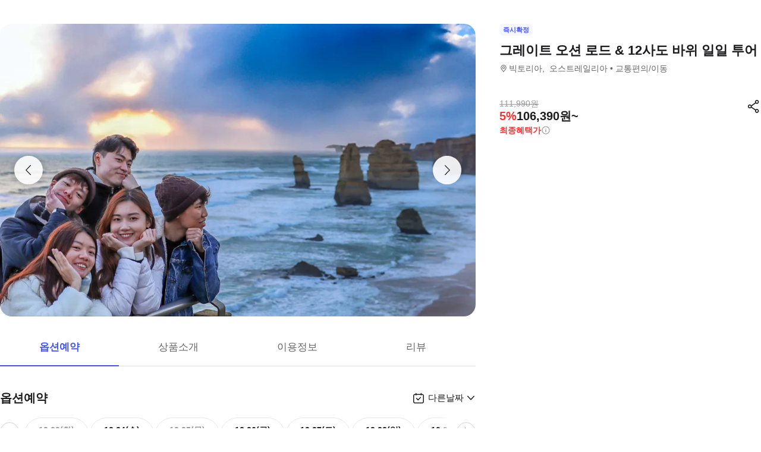

--- FILE ---
content_type: text/html; charset=utf-8
request_url: https://travel.interpark.com/tna/products/5facb3d4-31a4-4e40-89ec-9838a6080c52?startDate=2025-12-23&endDate=2026-12-19
body_size: 31128
content:
<!DOCTYPE html><html lang="ko"><head><meta charSet="utf-8"/><meta name="viewport" content="width=device-width, initial-scale=1, user-scalable=no, viewport-fit=cover"/><link rel="shortcut icon" href="https://tour-web-assets.interparkcdn.net/assets/public/icons/ico-nol-universe-favicon.ico"/><script type="application/ld+json">{
	"@context": "https://schema.org/",
	"@type": "Product",
	"name": "그레이트 오션 로드 & 12사도 바위 일일 투어 | NOL 인터파크투어",
	"description": "그레이트 오션 로드 & 12사도 바위 일일 투어 |   * 멜버른 최고의 투어 운영업체인 Go West Tours와 함께 그레이트 오션 로드를 탐험해보세요!\n  * 업그레이드된 좌석에서 편안하게 여행하며 더욱 멋진 풍경을 감상하고 휴식을 취해보세요.\n  * 12사도 바위의 상징적인 석회암 기둥과 숨 막힐 듯 아름다운 로크 아드 협곡 등을 감상하세요!\n  * 16개 언어(중국어, 광둥어, 바하사어, 말레이시아어, 베트남어, 한국어, 일본어 등)로 제공되는 오디오 가이드 앱을 이용해보세요. (및 에서 다운로드 가능)\n  * 5성급 후기 10,000개 이상! Go West Tours와 함께라면 믿고 맡길 수 있어요. 100% 만족 보장으로 최고의 서비스를 약속드립니다!\n\n",
	"image": "https://media.triple.guide/triple-cms/c_limit,f_auto,h_1024,w_1024/bbe50357-e9b4-4ed7-91d0-d77ac893ca9c.jpeg",
	"offers": {
		"@type": "AggregateOffer",
		"highPrice": 0,
		"lowPrice": 111990,
		"priceCurrency": "KRW",
		"availability": "InStock"
	}
}</script><title>그레이트 오션 로드 &amp; 12사도 바위 일일 투어 | NOL 인터파크투어</title><meta name="description" content="그레이트 오션 로드 &amp; 12사도 바위 일일 투어 |   * 멜버른 최고의 투어 운영업체인 Go West Tours와 함께 그레이트 오션 로드를 탐험해보세요!
  * 업그레이드된 좌석에서 편안하게 여행하며 더욱 멋진 풍경을 감상하고 휴식을 취해보세요.
  * 12사도 바위의 상징적인 석회암 기둥과 숨 막힐 듯 아름다운 로크 아드 협곡 등을 감상하세요!
  * 16개 언어(중국어, 광둥어, 바하사어, 말레이시아어, 베트남어, 한국어, 일본어 등)로 제공되는 오디오 가이드 앱을 이용해보세요. (및 에서 다운로드 가능)
  * 5성급 후기 10,000개 이상! Go West Tours와 함께라면 믿고 맡길 수 있어요. 100% 만족 보장으로 최고의 서비스를 약속드립니다!

"/><meta name="keywords" content="NOL인터파크, NOL인터파크투어, 놀인터파크, 인터파크, 인터파크투어, 놀인터파크투어, EPL, 간사이패스, 주유패스, 게이한패스, 유니버셜스튜디오, usj, 라피트, MLB, 바나힐, 공항픽업, 샌딩, 디즈니랜드, 지브리파크, 에버랜드, 크루즈, 유람선, 일본이심, 일본유심, 부산요트투어, 하루카스300, 타이베이101, 뮤지엄패스, 패스트트랙, 입장권, 데이투어, 버스투어"/><meta name="robots" content="index, follow"/><link rel="canonical" href="https://travel.interpark.com/tna/products/5facb3d4-31a4-4e40-89ec-9838a6080c52"/><meta property="og:title" content="그레이트 오션 로드 &amp; 12사도 바위 일일 투어 | NOL 인터파크투어"/><meta property="og:url" content="https://travel.interpark.com/tna/products/5facb3d4-31a4-4e40-89ec-9838a6080c52"/><meta property="og:type" content="website"/><meta property="og:locale" content="ko_KR"/><meta property="og:site_name" content="NOL 인터파크투어 | 투어·티켓"/><meta property="og:image" content="https://media.triple.guide/triple-cms/c_limit,f_auto,h_1024,w_1024/bbe50357-e9b4-4ed7-91d0-d77ac893ca9c.jpeg"/><meta property="og:description" content="그레이트 오션 로드 &amp; 12사도 바위 일일 투어 |   * 멜버른 최고의 투어 운영업체인 Go West Tours와 함께 그레이트 오션 로드를 탐험해보세요!
  * 업그레이드된 좌석에서 편안하게 여행하며 더욱 멋진 풍경을 감상하고 휴식을 취해보세요.
  * 12사도 바위의 상징적인 석회암 기둥과 숨 막힐 듯 아름다운 로크 아드 협곡 등을 감상하세요!
  * 16개 언어(중국어, 광둥어, 바하사어, 말레이시아어, 베트남어, 한국어, 일본어 등)로 제공되는 오디오 가이드 앱을 이용해보세요. (및 에서 다운로드 가능)
  * 5성급 후기 10,000개 이상! Go West Tours와 함께라면 믿고 맡길 수 있어요. 100% 만족 보장으로 최고의 서비스를 약속드립니다!

"/><meta property="og:keywords" content="NOL인터파크, NOL인터파크투어, 놀인터파크, 인터파크, 인터파크투어, 놀인터파크투어, EPL, 간사이패스, 주유패스, 게이한패스, 유니버셜스튜디오, usj, 라피트, MLB, 바나힐, 공항픽업, 샌딩, 디즈니랜드, 지브리파크, 에버랜드, 크루즈, 유람선, 일본이심, 일본유심, 부산요트투어, 하루카스300, 타이베이101, 뮤지엄패스, 패스트트랙, 입장권, 데이투어, 버스투어"/><meta name="next-head-count" content="17"/><script src="https://common-module.interparkcdn.net/utilities/pcid-handler/index.js" async=""></script><link rel="preload" href="https://tour-web-assets.interparkcdn.net/applications/tna/8dfb2f/_next/static/css/12babe088e3b40b9.css" as="style"/><link rel="stylesheet" href="https://tour-web-assets.interparkcdn.net/applications/tna/8dfb2f/_next/static/css/12babe088e3b40b9.css" data-n-g=""/><noscript data-n-css=""></noscript><script defer="" nomodule="" src="https://tour-web-assets.interparkcdn.net/applications/tna/8dfb2f/_next/static/chunks/polyfills-42372ed130431b0a.js"></script><script src="https://tour-web-assets.interparkcdn.net/applications/tna/8dfb2f/_next/static/chunks/webpack-41af06304fa930e9.js" defer=""></script><script src="https://tour-web-assets.interparkcdn.net/applications/tna/8dfb2f/_next/static/chunks/framework-6603b6fce1ea64cf.js" defer=""></script><script src="https://tour-web-assets.interparkcdn.net/applications/tna/8dfb2f/_next/static/chunks/main-b0e2b4a5d5423a84.js" defer=""></script><script src="https://tour-web-assets.interparkcdn.net/applications/tna/8dfb2f/_next/static/chunks/pages/_app-bb4909afd04ef5c0.js" defer=""></script><script src="https://tour-web-assets.interparkcdn.net/applications/tna/8dfb2f/_next/static/chunks/28edca25-53a35258e35560a3.js" defer=""></script><script src="https://tour-web-assets.interparkcdn.net/applications/tna/8dfb2f/_next/static/chunks/30e1f94b-34cdad572639ccd6.js" defer=""></script><script src="https://tour-web-assets.interparkcdn.net/applications/tna/8dfb2f/_next/static/chunks/991f21bb-523a61822a34ce57.js" defer=""></script><script src="https://tour-web-assets.interparkcdn.net/applications/tna/8dfb2f/_next/static/chunks/cd50521a-ce7efd4182dcfb26.js" defer=""></script><script src="https://tour-web-assets.interparkcdn.net/applications/tna/8dfb2f/_next/static/chunks/1e1e64e2-8018afe5275afdba.js" defer=""></script><script src="https://tour-web-assets.interparkcdn.net/applications/tna/8dfb2f/_next/static/chunks/4117-e654b0f609016943.js" defer=""></script><script src="https://tour-web-assets.interparkcdn.net/applications/tna/8dfb2f/_next/static/chunks/3393-65cacd2f96c72a9c.js" defer=""></script><script src="https://tour-web-assets.interparkcdn.net/applications/tna/8dfb2f/_next/static/chunks/575-cf9cad2283922aca.js" defer=""></script><script src="https://tour-web-assets.interparkcdn.net/applications/tna/8dfb2f/_next/static/chunks/502-45f4bd63abce7d37.js" defer=""></script><script src="https://tour-web-assets.interparkcdn.net/applications/tna/8dfb2f/_next/static/chunks/9116-587d82162d70c70b.js" defer=""></script><script src="https://tour-web-assets.interparkcdn.net/applications/tna/8dfb2f/_next/static/chunks/7972-b49f5490d773dfbf.js" defer=""></script><script src="https://tour-web-assets.interparkcdn.net/applications/tna/8dfb2f/_next/static/chunks/2595-cf4185914d5a8d80.js" defer=""></script><script src="https://tour-web-assets.interparkcdn.net/applications/tna/8dfb2f/_next/static/chunks/1736-a14c83b0e9321519.js" defer=""></script><script src="https://tour-web-assets.interparkcdn.net/applications/tna/8dfb2f/_next/static/chunks/1299-d2b1a4b13fb20bf4.js" defer=""></script><script src="https://tour-web-assets.interparkcdn.net/applications/tna/8dfb2f/_next/static/chunks/822-ef0011ce8481f3ca.js" defer=""></script><script src="https://tour-web-assets.interparkcdn.net/applications/tna/8dfb2f/_next/static/chunks/pages/products/%5Bid%5D-90d2ba746ecc69e0.js" defer=""></script><script src="https://tour-web-assets.interparkcdn.net/applications/tna/8dfb2f/_next/static/KyvaYKVaEa84l7uKMuyDz/_buildManifest.js" defer=""></script><script src="https://tour-web-assets.interparkcdn.net/applications/tna/8dfb2f/_next/static/KyvaYKVaEa84l7uKMuyDz/_ssgManifest.js" defer=""></script><style data-styled="" data-styled-version="6.0.9">html,body,div,span,object,iframe,h1,h2,h3,h4,h5,h6,p,blockquote,pre,abbr,address,cite,code,del,dfn,em,img,ins,kbd,q,samp,small,strong,sub,sup,var,b,i,dl,dt,dd,ol,ul,li,fieldset,form,label,legend,table,caption,tbody,tfoot,thead,tr,th,td,article,aside,canvas,details,figcaption,figure,footer,header,hgroup,menu,nav,section,summary,time,mark,audio,video{margin:0;padding:0;border:0;outline:0;font-size:100%;vertical-align:baseline;background:transparent;}/*!sc*/
html{text-size-adjust:none;-webkit-touch-callout:none;touch-action:manipulation;-webkit-tap-highlight-color:rgba(0,0,0,0);font-size:62.5%;background-color:#fff;}/*!sc*/
body{font-family:-apple-system,BlinkMacSystemFont,'Segoe UI',Roboto,Arial,'Noto Sans',sans-serif,'Apple Color Emoji','Segoe UI Emoji','Segoe UI Symbol','Noto Color Emoji';font-weight:normal;font-size:1.3rem;line-height:1.3;}/*!sc*/
body *{font-family:-apple-system,BlinkMacSystemFont,'Segoe UI',Roboto,Arial,'Noto Sans',sans-serif,'Apple Color Emoji','Segoe UI Emoji','Segoe UI Symbol','Noto Color Emoji';letter-spacing:0;word-spacing:0;}/*!sc*/
article,aside,details,figcaption,figure,footer,header,hgroup,menu,nav,section{display:block;}/*!sc*/
ul,ol{list-style:none;}/*!sc*/
blockquote,q{quotes:none;}/*!sc*/
blockquote::before,blockquote::after,q::before,q::after{content:'';content:none;}/*!sc*/
em,dfn,i{font-style:normal;}/*!sc*/
a{margin:0;padding:0;font-size:100%;vertical-align:baseline;background:transparent;text-decoration:none;}/*!sc*/
ins{background-color:#ff9;color:#000;text-decoration:none;}/*!sc*/
mark{background-color:#ff9;color:#000;font-style:italic;font-weight:bold;}/*!sc*/
del{text-decoration:line-through;}/*!sc*/
table{border-collapse:collapse;border-spacing:0;}/*!sc*/
hr{display:none;}/*!sc*/
input,select{vertical-align:middle;}/*!sc*/
input{-webkit-margin-before:0;-webkit-margin-after:0;}/*!sc*/
input[type='checkbox']{appearance:none;}/*!sc*/
input[type='text']::-ms-clear{display:none;width:0;height:0;}/*!sc*/
input[type='text']::-ms-reveal{display:none;width:0;height:0;}/*!sc*/
input[type='search']::-webkit-search-decoration,input[type='search']::-webkit-search-cancel-button,input[type='search']::-webkit-search-results-button,input[type='search']::-webkit-search-results-decoration{display:none;}/*!sc*/
textarea,select,input,button{border:0;padding:0;box-shadow:0;border-radius:0;background:#fff;color:#000;}/*!sc*/
a,button{-webkit-tap-highlight-color:rgba(0,0,0,0);cursor:pointer;}/*!sc*/
button{appearance:none;margin:0;padding:0;border:none;background:transparent;user-select:none;}/*!sc*/
button:active{opacity:0.5;}/*!sc*/
select{border-radius:0;-webkit-appearance:none;-moz-appearance:none;appearance:none;}/*!sc*/
select::-ms-expand{display:none;}/*!sc*/
:root{--int-blue50:rgba(240, 241, 255, 1);--int-blue100:rgba(208, 231, 255, 1);--int-blue200:rgba(187, 194, 255, 1);--int-blue300:rgba(115, 175, 255, 1);--int-blue400:rgba(81, 148, 255, 1);--int-blue500:rgba(65, 84, 255, 1);--int-blue600:rgba(16, 81, 219, 1);--int-blue700:rgba(11, 59, 183, 1);--int-blue800:rgba(7, 41, 147, 1);--int-blue900:rgba(4, 29, 122, 1);--int-gray0:rgba(255, 255, 255, 1);--int-gray100:rgba(248, 248, 248, 1);--int-gray200:rgba(243, 243, 243, 1);--int-gray300:rgba(238, 238, 238, 1);--int-gray400:rgba(232, 232, 232, 1);--int-gray500:rgba(221, 221, 221, 1);--int-gray600:rgba(204, 204, 204, 1);--int-gray700:rgba(153, 153, 153, 1);--int-gray800:rgba(102, 102, 102, 1);--int-gray900:rgba(28, 28, 30, 1);--int-red50:rgba(255, 239, 238, 1);--int-red100:rgba(255, 228, 213, 1);--int-red200:rgba(255, 194, 171, 1);--int-red300:rgba(255, 153, 129, 1);--int-red400:rgba(255, 114, 98, 1);--int-red500:rgba(255, 50, 46, 1);--int-red600:rgba(219, 33, 45, 1);--int-red700:rgba(183, 23, 47, 1);--int-red800:rgba(147, 14, 46, 1);--int-red900:rgba(122, 8, 45, 1);--int-purple50:rgba(246, 240, 253, 1);--int-purple100:rgba(240, 217, 253, 1);--int-purple200:rgba(223, 180, 252, 1);--int-purple300:rgba(200, 142, 247, 1);--int-purple400:rgba(176, 112, 240, 1);--int-purple500:rgba(142, 67, 231, 1);--int-purple600:rgba(110, 48, 198, 1);--int-purple700:rgba(82, 33, 166, 1);--int-purple800:rgba(57, 21, 133, 1);--int-purple900:rgba(39, 12, 110, 1);}/*!sc*/
data-styled.g1[id="sc-global-jSuiGz1"]{content:"sc-global-jSuiGz1,"}/*!sc*/
.enFZcM{display:inline-flex;align-items:center;background:#f7f8fb;border-radius:0.6rem;color:#666;font-size:1.1rem;height:2rem;padding:0 0.6rem;font-weight:700;}/*!sc*/
data-styled.g2[id="sc-b36ce6b3-0"]{content:"enFZcM,"}/*!sc*/
.iBSksI{background:#f5f6ff;color:#4154ff;}/*!sc*/
data-styled.g4[id="sc-b36ce6b3-2"]{content:"iBSksI,"}/*!sc*/
.cWROIM{display:block;height:0.8rem;margin:0;border:0;background-color:#f0f4f4;}/*!sc*/
@media (min-width:1025px){.cWROIM{display:none;}}/*!sc*/
data-styled.g10[id="sc-9a332f4c-0"]{content:"cWROIM,"}/*!sc*/
.kySHQd{display:block;}/*!sc*/
@media (min-width:1025px){.kySHQd{display:none;}}/*!sc*/
data-styled.g11[id="sc-914f00b-0"]{content:"kySHQd,"}/*!sc*/
.fnXJOT{position:relative;width:100px;height:26px;background:#3a3a3a1a;animation:hDWTUO 1.5s ease-in-out 0.5s infinite;overflow:hidden;}/*!sc*/
.fnXJOT::after{top:0;left:0;right:0;bottom:0;content:'';position:absolute;animation:rGFFr 1.6s linear 0.5s infinite;transform:translateX(-100%);background:linear-gradient(90deg,transparent,#3a3a3a05,transparent);}/*!sc*/
.donXII{position:relative;width:100px;height:30px;background:#3a3a3a1a;animation:hDWTUO 1.5s ease-in-out 0.5s infinite;overflow:hidden;}/*!sc*/
.donXII::after{top:0;left:0;right:0;bottom:0;content:'';position:absolute;animation:rGFFr 1.6s linear 0.5s infinite;transform:translateX(-100%);background:linear-gradient(90deg,transparent,#3a3a3a05,transparent);}/*!sc*/
.iFGCIx{position:relative;width:100px;height:24px;background:#3a3a3a1a;animation:hDWTUO 1.5s ease-in-out 0.5s infinite;overflow:hidden;}/*!sc*/
.iFGCIx::after{top:0;left:0;right:0;bottom:0;content:'';position:absolute;animation:rGFFr 1.6s linear 0.5s infinite;transform:translateX(-100%);background:linear-gradient(90deg,transparent,#3a3a3a05,transparent);}/*!sc*/
.GQowa{position:relative;width:100%;height:48px;background:#3a3a3a1a;animation:hDWTUO 1.5s ease-in-out 0.5s infinite;overflow:hidden;}/*!sc*/
.GQowa::after{top:0;left:0;right:0;bottom:0;content:'';position:absolute;animation:rGFFr 1.6s linear 0.5s infinite;transform:translateX(-100%);background:linear-gradient(90deg,transparent,#3a3a3a05,transparent);}/*!sc*/
.cbssDV{position:relative;width:160px;height:48px;background:#3a3a3a1a;animation:hDWTUO 1.5s ease-in-out 0.5s infinite;overflow:hidden;}/*!sc*/
.cbssDV::after{top:0;left:0;right:0;bottom:0;content:'';position:absolute;animation:rGFFr 1.6s linear 0.5s infinite;transform:translateX(-100%);background:linear-gradient(90deg,transparent,#3a3a3a05,transparent);}/*!sc*/
data-styled.g12[id="sc-bde4d102-0"]{content:"fnXJOT,donXII,iFGCIx,GQowa,cbssDV,"}/*!sc*/
.inApp .pageHeader ~section{margin-top:5rem;}/*!sc*/
.inApp .pageHeader ~section.main{margin-top:5.9rem;}/*!sc*/
.inApp .pageHeader ~section.products{margin-top:0;}/*!sc*/
data-styled.g16[id="sc-global-fyiWRx1"]{content:"sc-global-fyiWRx1,"}/*!sc*/
@font-face{font-family:'swiper-icons';src:url('data:application/font-woff;charset=utf-8;base64, [base64]//wADZ2x5ZgAAAywAAADMAAAD2MHtryVoZWFkAAABbAAAADAAAAA2E2+eoWhoZWEAAAGcAAAAHwAAACQC9gDzaG10eAAAAigAAAAZAAAArgJkABFsb2NhAAAC0AAAAFoAAABaFQAUGG1heHAAAAG8AAAAHwAAACAAcABAbmFtZQAAA/gAAAE5AAACXvFdBwlwb3N0AAAFNAAAAGIAAACE5s74hXjaY2BkYGAAYpf5Hu/j+W2+MnAzMYDAzaX6QjD6/4//Bxj5GA8AuRwMYGkAPywL13jaY2BkYGA88P8Agx4j+/8fQDYfA1AEBWgDAIB2BOoAeNpjYGRgYNBh4GdgYgABEMnIABJzYNADCQAACWgAsQB42mNgYfzCOIGBlYGB0YcxjYGBwR1Kf2WQZGhhYGBiYGVmgAFGBiQQkOaawtDAoMBQxXjg/wEGPcYDDA4wNUA2CCgwsAAAO4EL6gAAeNpj2M0gyAACqxgGNWBkZ2D4/wMA+xkDdgAAAHjaY2BgYGaAYBkGRgYQiAHyGMF8FgYHIM3DwMHABGQrMOgyWDLEM1T9/w8UBfEMgLzE////P/5//f/V/xv+r4eaAAeMbAxwIUYmIMHEgKYAYjUcsDAwsLKxc3BycfPw8jEQA/[base64]/uznmfPFBNODM2K7MTQ45YEAZqGP81AmGGcF3iPqOop0r1SPTaTbVkfUe4HXj97wYE+yNwWYxwWu4v1ugWHgo3S1XdZEVqWM7ET0cfnLGxWfkgR42o2PvWrDMBSFj/IHLaF0zKjRgdiVMwScNRAoWUoH78Y2icB/yIY09An6AH2Bdu/UB+yxopYshQiEvnvu0dURgDt8QeC8PDw7Fpji3fEA4z/PEJ6YOB5hKh4dj3EvXhxPqH/SKUY3rJ7srZ4FZnh1PMAtPhwP6fl2PMJMPDgeQ4rY8YT6Gzao0eAEA409DuggmTnFnOcSCiEiLMgxCiTI6Cq5DZUd3Qmp10vO0LaLTd2cjN4fOumlc7lUYbSQcZFkutRG7g6JKZKy0RmdLY680CDnEJ+UMkpFFe1RN7nxdVpXrC4aTtnaurOnYercZg2YVmLN/d/gczfEimrE/fs/bOuq29Zmn8tloORaXgZgGa78yO9/cnXm2BpaGvq25Dv9S4E9+5SIc9PqupJKhYFSSl47+Qcr1mYNAAAAeNptw0cKwkAAAMDZJA8Q7OUJvkLsPfZ6zFVERPy8qHh2YER+3i/BP83vIBLLySsoKimrqKqpa2hp6+jq6RsYGhmbmJqZSy0sraxtbO3sHRydnEMU4uR6yx7JJXveP7WrDycAAAAAAAH//wACeNpjYGRgYOABYhkgZgJCZgZNBkYGLQZtIJsFLMYAAAw3ALgAeNolizEKgDAQBCchRbC2sFER0YD6qVQiBCv/H9ezGI6Z5XBAw8CBK/m5iQQVauVbXLnOrMZv2oLdKFa8Pjuru2hJzGabmOSLzNMzvutpB3N42mNgZGBg4GKQYzBhYMxJLMlj4GBgAYow/P/PAJJhLM6sSoWKfWCAAwDAjgbRAAB42mNgYGBkAIIbCZo5IPrmUn0hGA0AO8EFTQAA');font-weight:400;font-style:normal;}/*!sc*/
:root{--swiper-theme-color:#007aff;}/*!sc*/
:host{position:relative;display:block;margin-left:auto;margin-right:auto;z-index:1;}/*!sc*/
.swiper{margin-left:auto;margin-right:auto;position:relative;overflow:hidden;list-style:none;padding:0;z-index:1;display:block;}/*!sc*/
.swiper-vertical>.swiper-wrapper{flex-direction:column;}/*!sc*/
.swiper-wrapper{position:relative;width:100%;height:100%;z-index:1;display:flex;transition-property:transform;transition-timing-function:var(--swiper-wrapper-transition-timing-function,initial);box-sizing:content-box;}/*!sc*/
.swiper-android .swiper-slide,.swiper-ios .swiper-slide,.swiper-wrapper{transform:translate3d(0px,0,0);}/*!sc*/
.swiper-horizontal{touch-action:pan-y;}/*!sc*/
.swiper-vertical{touch-action:pan-x;}/*!sc*/
.swiper-slide{flex-shrink:0;width:100%;height:100%;position:relative;transition-property:transform;display:block;}/*!sc*/
.swiper-slide-invisible-blank{visibility:hidden;}/*!sc*/
.swiper-autoheight,.swiper-autoheight .swiper-slide{height:auto;}/*!sc*/
.swiper-autoheight .swiper-wrapper{align-items:flex-start;transition-property:transform,height;}/*!sc*/
.swiper-backface-hidden .swiper-slide{transform:translateZ(0);-webkit-backface-visibility:hidden;backface-visibility:hidden;}/*!sc*/
.swiper-3d.swiper-css-mode .swiper-wrapper{perspective:1200px;}/*!sc*/
.swiper-3d .swiper-wrapper{transform-style:preserve-3d;}/*!sc*/
.swiper-3d{perspective:1200px;}/*!sc*/
.swiper-3d .swiper-slide,.swiper-3d .swiper-cube-shadow{transform-style:preserve-3d;}/*!sc*/
.swiper-css-mode>.swiper-wrapper{overflow:auto;scrollbar-width:none;-ms-overflow-style:none;}/*!sc*/
.swiper-css-mode>.swiper-wrapper::-webkit-scrollbar{display:none;}/*!sc*/
.swiper-css-mode>.swiper-wrapper>.swiper-slide{scroll-snap-align:start start;}/*!sc*/
.swiper-css-mode.swiper-horizontal>.swiper-wrapper{scroll-snap-type:x mandatory;}/*!sc*/
.swiper-css-mode.swiper-vertical>.swiper-wrapper{scroll-snap-type:y mandatory;}/*!sc*/
.swiper-css-mode.swiper-free-mode>.swiper-wrapper{scroll-snap-type:none;}/*!sc*/
.swiper-css-mode.swiper-free-mode>.swiper-wrapper>.swiper-slide{scroll-snap-align:none;}/*!sc*/
.swiper-css-mode.swiper-centered>.swiper-wrapper::before{content:'';flex-shrink:0;order:9999;}/*!sc*/
.swiper-css-mode.swiper-centered>.swiper-wrapper>.swiper-slide{scroll-snap-align:center center;scroll-snap-stop:always;}/*!sc*/
.swiper-css-mode.swiper-centered.swiper-horizontal>.swiper-wrapper>.swiper-slide:first-child{margin-inline-start:var(--swiper-centered-offset-before);}/*!sc*/
.swiper-css-mode.swiper-centered.swiper-horizontal>.swiper-wrapper::before{height:100%;min-height:1px;width:var(--swiper-centered-offset-after);}/*!sc*/
.swiper-css-mode.swiper-centered.swiper-vertical>.swiper-wrapper>.swiper-slide:first-child{margin-block-start:var(--swiper-centered-offset-before);}/*!sc*/
.swiper-css-mode.swiper-centered.swiper-vertical>.swiper-wrapper::before{width:100%;min-width:1px;height:var(--swiper-centered-offset-after);}/*!sc*/
.swiper-3d .swiper-slide-shadow,.swiper-3d .swiper-slide-shadow-left,.swiper-3d .swiper-slide-shadow-right,.swiper-3d .swiper-slide-shadow-top,.swiper-3d .swiper-slide-shadow-bottom,.swiper-3d .swiper-slide-shadow,.swiper-3d .swiper-slide-shadow-left,.swiper-3d .swiper-slide-shadow-right,.swiper-3d .swiper-slide-shadow-top,.swiper-3d .swiper-slide-shadow-bottom{position:absolute;left:0;top:0;width:100%;height:100%;pointer-events:none;z-index:10;}/*!sc*/
.swiper-3d .swiper-slide-shadow{background:rgba(0,0,0,0.15);}/*!sc*/
.swiper-3d .swiper-slide-shadow-left{background-image:linear-gradient(to left,rgba(0,0,0,0.5),rgba(0,0,0,0));}/*!sc*/
.swiper-3d .swiper-slide-shadow-right{background-image:linear-gradient(to right,rgba(0,0,0,0.5),rgba(0,0,0,0));}/*!sc*/
.swiper-3d .swiper-slide-shadow-top{background-image:linear-gradient(to top,rgba(0,0,0,0.5),rgba(0,0,0,0));}/*!sc*/
.swiper-3d .swiper-slide-shadow-bottom{background-image:linear-gradient(to bottom,rgba(0,0,0,0.5),rgba(0,0,0,0));}/*!sc*/
.swiper-lazy-preloader{width:42px;height:42px;position:absolute;left:50%;top:50%;margin-left:-21px;margin-top:-21px;z-index:10;transform-origin:50%;box-sizing:border-box;border:4px solid var(--swiper-preloader-color,var(--swiper-theme-color));border-radius:50%;border-top-color:transparent;}/*!sc*/
.swiper:not(.swiper-watch-progress) .swiper-lazy-preloader,.swiper-watch-progress .swiper-slide-visible .swiper-lazy-preloader{animation:swiper-preloader-spin 1s infinite linear;}/*!sc*/
.swiper-lazy-preloader-white{--swiper-preloader-color:#fff;}/*!sc*/
.swiper-lazy-preloader-black{--swiper-preloader-color:#000;}/*!sc*/
@keyframes swiper-preloader-spin{0%{transform:rotate(0deg);}100%{transform:rotate(360deg);}}/*!sc*/
data-styled.g17[id="sc-global-kYqPrG1"]{content:"sc-global-kYqPrG1,"}/*!sc*/
.swiper-pagination{position:absolute;text-align:center;transition:300ms opacity;transform:translate3d(0,0,0);z-index:10;}/*!sc*/
.swiper-pagination.swiper-pagination-hidden{opacity:0;}/*!sc*/
.swiper-pagination-disabled>.swiper-pagination,.swiper-pagination.swiper-pagination-disabled{display:none!important;}/*!sc*/
.swiper-pagination-fraction,.swiper-pagination-custom,.swiper-horizontal>.swiper-pagination-bullets,.swiper-pagination-bullets.swiper-pagination-horizontal{bottom:var(--swiper-pagination-bottom,8px);top:var(--swiper-pagination-top,auto);left:0;width:100%;}/*!sc*/
.swiper-pagination-bullets-dynamic{overflow:hidden;font-size:0;}/*!sc*/
.swiper-pagination-bullets-dynamic .swiper-pagination-bullet{transform:scale(0.33);position:relative;}/*!sc*/
.swiper-pagination-bullets-dynamic .swiper-pagination-bullet-active{transform:scale(1);}/*!sc*/
.swiper-pagination-bullets-dynamic .swiper-pagination-bullet-active-main{transform:scale(1);}/*!sc*/
.swiper-pagination-bullets-dynamic .swiper-pagination-bullet-active-prev{transform:scale(0.66);}/*!sc*/
.swiper-pagination-bullets-dynamic .swiper-pagination-bullet-active-prev-prev{transform:scale(0.33);}/*!sc*/
.swiper-pagination-bullets-dynamic .swiper-pagination-bullet-active-next{transform:scale(0.66);}/*!sc*/
.swiper-pagination-bullets-dynamic .swiper-pagination-bullet-active-next-next{transform:scale(0.33);}/*!sc*/
.swiper-pagination-bullet{width:var(--swiper-pagination-bullet-width,var(--swiper-pagination-bullet-size,8px));height:var(--swiper-pagination-bullet-height,var(--swiper-pagination-bullet-size,8px));display:inline-block;border-radius:var(--swiper-pagination-bullet-border-radius,50%);background:var(--swiper-pagination-bullet-inactive-color,#000);opacity:var(--swiper-pagination-bullet-inactive-opacity,0.2);}/*!sc*/
button.swiper-pagination-bullet{border:none;margin:0;padding:0;box-shadow:none;-webkit-appearance:none;appearance:none;}/*!sc*/
.swiper-pagination-clickable .swiper-pagination-bullet{cursor:pointer;}/*!sc*/
.swiper-pagination-bullet:only-child{display:none!important;}/*!sc*/
.swiper-pagination-bullet-active{opacity:var(--swiper-pagination-bullet-opacity,1);background:var(--swiper-pagination-color,var(--swiper-theme-color));}/*!sc*/
.swiper-vertical>.swiper-pagination-bullets,.swiper-pagination-vertical.swiper-pagination-bullets{right:var(--swiper-pagination-right,8px);left:var(--swiper-pagination-left,auto);top:50%;transform:translate3d(0px,-50%,0);}/*!sc*/
.swiper-vertical>.swiper-pagination-bullets .swiper-pagination-bullet,.swiper-pagination-vertical.swiper-pagination-bullets .swiper-pagination-bullet{margin:var(--swiper-pagination-bullet-vertical-gap,6px) 0;display:block;}/*!sc*/
.swiper-vertical>.swiper-pagination-bullets.swiper-pagination-bullets-dynamic,.swiper-pagination-vertical.swiper-pagination-bullets.swiper-pagination-bullets-dynamic{top:50%;transform:translateY(-50%);width:8px;}/*!sc*/
.swiper-vertical>.swiper-pagination-bullets.swiper-pagination-bullets-dynamic .swiper-pagination-bullet,.swiper-pagination-vertical.swiper-pagination-bullets.swiper-pagination-bullets-dynamic .swiper-pagination-bullet{display:inline-block;transition:200ms transform,200ms top;}/*!sc*/
.swiper-horizontal>.swiper-pagination-bullets .swiper-pagination-bullet,.swiper-pagination-horizontal.swiper-pagination-bullets .swiper-pagination-bullet{margin:0 var(--swiper-pagination-bullet-horizontal-gap,4px);}/*!sc*/
.swiper-horizontal>.swiper-pagination-bullets.swiper-pagination-bullets-dynamic,.swiper-pagination-horizontal.swiper-pagination-bullets.swiper-pagination-bullets-dynamic{left:50%;transform:translateX(-50%);white-space:nowrap;}/*!sc*/
.swiper-horizontal>.swiper-pagination-bullets.swiper-pagination-bullets-dynamic .swiper-pagination-bullet,.swiper-pagination-horizontal.swiper-pagination-bullets.swiper-pagination-bullets-dynamic .swiper-pagination-bullet{transition:200ms transform,200ms left;}/*!sc*/
.swiper-horizontal.swiper-rtl>.swiper-pagination-bullets-dynamic .swiper-pagination-bullet{transition:200ms transform,200ms right;}/*!sc*/
.swiper-pagination-fraction{color:var(--swiper-pagination-fraction-color,inherit);}/*!sc*/
.swiper-pagination-progressbar{background:var(--swiper-pagination-progressbar-bg-color,rgba(0,0,0,0.25));position:absolute;}/*!sc*/
.swiper-pagination-progressbar .swiper-pagination-progressbar-fill{background:var(--swiper-pagination-color,var(--swiper-theme-color));position:absolute;left:0;top:0;width:100%;height:100%;transform:scale(0);transform-origin:left top;}/*!sc*/
.swiper-rtl .swiper-pagination-progressbar .swiper-pagination-progressbar-fill{transform-origin:right top;}/*!sc*/
.swiper-horizontal>.swiper-pagination-progressbar,.swiper-pagination-progressbar.swiper-pagination-horizontal,.swiper-vertical>.swiper-pagination-progressbar.swiper-pagination-progressbar-opposite,.swiper-pagination-progressbar.swiper-pagination-vertical.swiper-pagination-progressbar-opposite{width:100%;height:var(--swiper-pagination-progressbar-size,4px);left:0;top:0;}/*!sc*/
.swiper-vertical>.swiper-pagination-progressbar,.swiper-pagination-progressbar.swiper-pagination-vertical,.swiper-horizontal>.swiper-pagination-progressbar.swiper-pagination-progressbar-opposite,.swiper-pagination-progressbar.swiper-pagination-horizontal.swiper-pagination-progressbar-opposite{width:var(--swiper-pagination-progressbar-size,4px);height:100%;left:0;top:0;}/*!sc*/
.swiper-pagination-lock{display:none;}/*!sc*/
data-styled.g18[id="sc-global-cTnosg1"]{content:"sc-global-cTnosg1,"}/*!sc*/
:root{--swiper-navigation-size:44px;}/*!sc*/
.swiper-button-prev,.swiper-button-next{position:absolute;top:var(--swiper-navigation-top-offset,50%);width:calc(var(--swiper-navigation-size) / 44 * 27);height:var(--swiper-navigation-size);margin-top:calc(0px - (var(--swiper-navigation-size) / 2));z-index:10;cursor:pointer;display:flex;align-items:center;justify-content:center;color:var(--swiper-navigation-color,var(--swiper-theme-color));}/*!sc*/
.swiper-button-prev.swiper-button-disabled,.swiper-button-next.swiper-button-disabled{opacity:0.35;cursor:auto;pointer-events:none;}/*!sc*/
.swiper-button-prev.swiper-button-hidden,.swiper-button-next.swiper-button-hidden{opacity:0;cursor:auto;pointer-events:none;}/*!sc*/
.swiper-navigation-disabled .swiper-button-prev,.swiper-navigation-disabled .swiper-button-next{display:none!important;}/*!sc*/
.swiper-button-prev svg,.swiper-button-next svg{width:100%;height:100%;object-fit:contain;transform-origin:center;}/*!sc*/
.swiper-rtl .swiper-button-prev svg,.swiper-rtl .swiper-button-next svg{transform:rotate(180deg);}/*!sc*/
.swiper-button-prev,.swiper-rtl .swiper-button-next{left:var(--swiper-navigation-sides-offset,10px);right:auto;}/*!sc*/
.swiper-button-next,.swiper-rtl .swiper-button-prev{right:var(--swiper-navigation-sides-offset,10px);left:auto;}/*!sc*/
.swiper-button-lock{display:none;}/*!sc*/
.swiper-button-prev:after,.swiper-button-next:after{font-family:swiper-icons;font-size:var(--swiper-navigation-size);text-transform:none!important;letter-spacing:0;font-variant:initial;line-height:1;}/*!sc*/
.swiper-button-prev:after,.swiper-rtl .swiper-button-next:after{content:'prev';}/*!sc*/
.swiper-button-next,.swiper-rtl .swiper-button-prev{right:var(--swiper-navigation-sides-offset,10px);left:auto;}/*!sc*/
.swiper-button-next:after,.swiper-rtl .swiper-button-prev:after{content:'next';}/*!sc*/
data-styled.g19[id="sc-global-lpuVOB1"]{content:"sc-global-lpuVOB1,"}/*!sc*/
.swiper-grid>.swiper-wrapper{flex-wrap:wrap;}/*!sc*/
.swiper-grid-column>.swiper-wrapper{flex-wrap:wrap;flex-direction:column;}/*!sc*/
data-styled.g21[id="sc-global-iQprXS1"]{content:"sc-global-iQprXS1,"}/*!sc*/
.dXCLXx{display:flex;gap:0.4rem;margin-bottom:0.8rem;}/*!sc*/
data-styled.g25[id="sc-c0a04863-0"]{content:"dXCLXx,"}/*!sc*/
.daIRSr{display:flex;flex-direction:column;align-items:start;}/*!sc*/
data-styled.g83[id="sc-8271112f-0"]{content:"daIRSr,"}/*!sc*/
.jTCVPY{text-decoration:line-through;color:#999;font-weight:400;font-size:1.4rem;line-height:1.6rem;}/*!sc*/
data-styled.g84[id="sc-8271112f-1"]{content:"jTCVPY,"}/*!sc*/
.kmwmIP{display:flex;align-items:center;gap:0.4rem;}/*!sc*/
data-styled.g85[id="sc-8271112f-2"]{content:"kmwmIP,"}/*!sc*/
.gSrWUK{color:#ff322e;font-weight:700;font-size:2rem;line-height:normal;}/*!sc*/
data-styled.g86[id="sc-8271112f-3"]{content:"gSrWUK,"}/*!sc*/
.OVxtV{color:#1c1c1e;font-weight:700;font-size:2rem;line-height:normal;}/*!sc*/
data-styled.g87[id="sc-8271112f-4"]{content:"OVxtV,"}/*!sc*/
.irUfSp{display:flex;align-items:center;gap:0.2rem;color:#ff322e;font-weight:700;font-size:1.4rem;line-height:2rem;}/*!sc*/
data-styled.g88[id="sc-8271112f-5"]{content:"irUfSp,"}/*!sc*/
.khBwEV{width:1.6rem;height:1.6rem;background:url('/tna/static/images/common/icon_price-info.svg') center center no-repeat;background-size:1.6rem 1.6rem;}/*!sc*/
data-styled.g89[id="sc-8271112f-6"]{content:"khBwEV,"}/*!sc*/
.koBCgp{box-sizing:border-box;line-height:1.5;letter-spacing:0;overflow-wrap:break-word;white-space:pre-line;word-break:normal;color:var(--int-gray900);font-size:2rem;font-weight:700;}/*!sc*/
.diCBhE{box-sizing:border-box;line-height:1.5;letter-spacing:0;overflow-wrap:break-word;white-space:pre-line;word-break:normal;color:var(--int-gray900);font-size:1.3rem;font-weight:400;}/*!sc*/
.fbPzxb{box-sizing:border-box;line-height:1.5;letter-spacing:0;overflow-wrap:break-word;white-space:pre-line;word-break:normal;color:var(--int-gray900);font-size:1.4rem;font-weight:400;}/*!sc*/
.eeiLfe{box-sizing:border-box;line-height:1.5;letter-spacing:0;overflow-wrap:break-word;white-space:pre-line;word-break:normal;color:var(--int-blue500);font-size:2rem;font-weight:700;}/*!sc*/
data-styled.g135[id="text__Text-sc-365491ba-0"]{content:"koBCgp,diCBhE,fbPzxb,eeiLfe,"}/*!sc*/
.iJbuyW{position:relative;display:flex;align-items:center;justify-content:center;}/*!sc*/
data-styled.g150[id="checkbox-base__CheckboxBaseRoot-sc-d272e4ac-0"]{content:"iJbuyW,"}/*!sc*/
.OHvCm{position:absolute;inset:0;margin:auto;pointer-events:none;color:var(--int-gray0);opacity:0;width:12px;height:12px;}/*!sc*/
data-styled.g151[id="checkbox-base__CheckboxSquareIcon-sc-d272e4ac-1"]{content:"OHvCm,"}/*!sc*/
.bXyEdN{appearance:none;display:inline-block;flex:0 0 auto;position:relative;margin:0.2rem;background-color:white;width:1.6rem;height:1.6rem;border:1px solid var(--int-gray600);border-radius:0.6rem;}/*!sc*/
.bXyEdN::after{content:'';display:block;position:absolute;top:50%;left:50%;transform:translate(-50%,-50%);border-radius:50%;opacity:0;width:2.8rem;height:2.8rem;background-color:var(--int-gray900);z-index:1;}/*!sc*/
.bXyEdN:focus-visible{outline:0;outline-offset:0;}/*!sc*/
.bXyEdN:focus-visible::after{opacity:0.06;}/*!sc*/
.bXyEdN:hover:not(:disabled)::after{opacity:0.04;}/*!sc*/
.bXyEdN:active:not(:disabled)::after{opacity:0.08;}/*!sc*/
.bXyEdN:disabled{border-color:var(--int-gray300);}/*!sc*/
.bXyEdN:checked{background-color:var(--int-blue500);border:transparent;}/*!sc*/
.bXyEdN:checked:disabled{background-color:var(--int-gray500);border:transparent;}/*!sc*/
.bXyEdN.bXyEdN:checked+.checkbox-base__CheckboxSquareIcon-sc-d272e4ac-1{opacity:1;}/*!sc*/
data-styled.g152[id="checkbox-base__CheckboxSquareInput-sc-d272e4ac-2"]{content:"bXyEdN,"}/*!sc*/
.cFZmcr{display:inline-flex;align-items:center;gap:4px;}/*!sc*/
data-styled.g155[id="checkbox__Label-sc-38383938-0"]{content:"cFZmcr,"}/*!sc*/
.fgQWFk{flex-grow:1;flex-shrink:1;height:1px;background-color:var(--int-gray400);}/*!sc*/
data-styled.g216[id="divider__Divider-sc-b8ad0d88-0"]{content:"fgQWFk,"}/*!sc*/
.gwiJZQ{box-sizing:border-box;position:relative;overflow:hidden;width:100px;height:17.5px;border-radius:0;background:linear-gradient( -70deg,#e5e5e5 0%,#e5e5e5 40%,#f2f2f2 50%,#e5e5e5 60%,#e5e5e5 100% ) repeat;background-size:400% 100%;animation:gradient 2s ease infinite;}/*!sc*/
@keyframes gradient{0%{background-position:100% 50%;}100%{background-position:0% 50%;}}/*!sc*/
.cNuilw{box-sizing:border-box;position:relative;overflow:hidden;width:200px;height:23.5px;border-radius:0;background:linear-gradient( -70deg,#e5e5e5 0%,#e5e5e5 40%,#f2f2f2 50%,#e5e5e5 60%,#e5e5e5 100% ) repeat;background-size:400% 100%;animation:gradient 2s ease infinite;}/*!sc*/
@keyframes gradient{0%{background-position:100% 50%;}100%{background-position:0% 50%;}}/*!sc*/
.jHAQde{box-sizing:border-box;position:relative;overflow:hidden;width:100%;height:60px;border-radius:0;background:linear-gradient( -70deg,#e5e5e5 0%,#e5e5e5 40%,#f2f2f2 50%,#e5e5e5 60%,#e5e5e5 100% ) repeat;background-size:400% 100%;animation:gradient 2s ease infinite;}/*!sc*/
@keyframes gradient{0%{background-position:100% 50%;}100%{background-position:0% 50%;}}/*!sc*/
.scDsI{box-sizing:border-box;position:relative;overflow:hidden;width:120px;height:120px;border-radius:0;background:linear-gradient( -70deg,#e5e5e5 0%,#e5e5e5 40%,#f2f2f2 50%,#e5e5e5 60%,#e5e5e5 100% ) repeat;background-size:400% 100%;animation:gradient 2s ease infinite;}/*!sc*/
@keyframes gradient{0%{background-position:100% 50%;}100%{background-position:0% 50%;}}/*!sc*/
data-styled.g236[id="skeleton__SkeletonRoot-sc-2f3ef665-0"]{content:"gwiJZQ,cNuilw,jHAQde,scDsI,"}/*!sc*/
.hIlTMy{box-sizing:border-box;}/*!sc*/
data-styled.g241[id="container__Container-sc-d4dd31e1-0"]{content:"hIlTMy,"}/*!sc*/
.kJPPzD{display:inline;}/*!sc*/
.kJPPzD::before{display:inline-block;content:'';width:1.4rem;height:1.4rem;vertical-align:text-top;margin-right:0.2rem;background:url('/tna/static/images/products/icon_spot.svg') center center no-repeat;}/*!sc*/
@media (max-width:1024px){.kJPPzD::before{content:'';width:1.2rem;height:1.2rem;}}/*!sc*/
data-styled.g256[id="sc-ad0320cc-0"]{content:"kJPPzD,"}/*!sc*/
.hepSim{font-size:1.4rem;line-height:2.1rem;color:#666;}/*!sc*/
.hepSim:not(:last-child)::after{content:', ';margin-right:0.4rem;}/*!sc*/
data-styled.g257[id="sc-ad0320cc-1"]{content:"hepSim,"}/*!sc*/
.cZselE{font-size:1.4rem;line-height:2.1rem;color:#666;}/*!sc*/
.cZselE::before{content:' • ';}/*!sc*/
data-styled.g258[id="sc-a84b8261-0"]{content:"cZselE,"}/*!sc*/
.lkVBqK{display:flex;flex-direction:column;border:0.1rem solid #e8e8e8;margin-top:2rem;border-radius:1.6rem;padding:2.8rem;}/*!sc*/
data-styled.g259[id="sc-e5b4afae-0"]{content:"lkVBqK,"}/*!sc*/
.ceDquo{margin:1.2rem 0 0;}/*!sc*/
data-styled.g260[id="sc-e5b4afae-1"]{content:"ceDquo,"}/*!sc*/
.dachdq{display:flex;gap:8px;margin-top:1.6rem;}/*!sc*/
data-styled.g261[id="sc-e5b4afae-2"]{content:"dachdq,"}/*!sc*/
.doYHsK{margin:1.2rem 0 0;}/*!sc*/
data-styled.g262[id="sc-e5b4afae-3"]{content:"doYHsK,"}/*!sc*/
.edcxOg{display:flex;gap:1.2rem;margin:2.8rem 0 0;}/*!sc*/
data-styled.g263[id="sc-e5b4afae-4"]{content:"edcxOg,"}/*!sc*/
.fYZbqJ{font-size:0;line-height:0;}/*!sc*/
.fYZbqJ img{width:100%;height:100%;object-fit:cover;}/*!sc*/
data-styled.g280[id="sc-4f9d789a-0"]{content:"fYZbqJ,"}/*!sc*/
.bXqMol{display:flex;justify-content:space-between;margin-bottom:2rem;}/*!sc*/
@media (max-width:1024px){.bXqMol{margin-bottom:1.6rem;}}/*!sc*/
data-styled.g411[id="sc-3a05cdc8-0"]{content:"bXqMol,"}/*!sc*/
.kWdybn{color:#1c1c1e;font-size:2rem;font-weight:700;}/*!sc*/
data-styled.g412[id="sc-3a05cdc8-1"]{content:"kWdybn,"}/*!sc*/
.cVYkFY{margin-top:4rem;}/*!sc*/
data-styled.g414[id="sc-fac6cb11-0"]{content:"cVYkFY,"}/*!sc*/
.cYjixt{margin-bottom:3.2rem;}/*!sc*/
data-styled.g417[id="sc-1be9d5d7-0"]{content:"cYjixt,"}/*!sc*/
.dIMRpr{display:flex;align-items:center;width:2.4rem;height:2.4rem;}/*!sc*/
@media (max-width:1024px){.dIMRpr{width:2rem;height:2rem;}}/*!sc*/
data-styled.g418[id="sc-84b97c9d-0"]{content:"dIMRpr,"}/*!sc*/
.cJUzRL{display:block;overflow:hidden;text-indent:-999rem;width:24px;height:24px;background-image:url(https://tour-web-assets.interparkcdn.net/assets/int-frontend/reviews/ico_pencil.svg);background-size:24px 24px;}/*!sc*/
.bzAhdG{display:block;overflow:hidden;text-indent:-999rem;width:16px;height:17px;background-image:url(https://tour-web-assets.interparkcdn.net/assets/int-frontend/reviews/ico_bang_line.png);background-size:16px 17px;}/*!sc*/
data-styled.g436[id="icons__IconContainer-sc-1ee7a7f1-0"]{content:"cJUzRL,bzAhdG,"}/*!sc*/
.jEtlpB{width:1.2rem;height:1.2rem;background-image:url('https://tour-web-assets.interparkcdn.net/assets/int-frontend/reviews/ico_arrow_bottom_black.png');background-size:1.2rem;}/*!sc*/
data-styled.g458[id="sort__ArrowIcon-sc-7b63428b-0"]{content:"jEtlpB,"}/*!sc*/
.gntLZF{display:flex;gap:4px;align-items:center;}/*!sc*/
data-styled.g459[id="sort___StyledContainer-sc-7b63428b-1"]{content:"gntLZF,"}/*!sc*/
.gLzcWg{z-index:9999;}/*!sc*/
data-styled.g460[id="sort___StyledDropdownMenuContent-sc-7b63428b-2"]{content:"gLzcWg,"}/*!sc*/
.hkiQZw{outline:none;}/*!sc*/
data-styled.g462[id="sort___StyledDropdownMenuTrigger-sc-7b63428b-4"]{content:"hkiQZw,"}/*!sc*/
.ehgjIj{display:flex;gap:4px;align-items:center;}/*!sc*/
data-styled.g469[id="title___StyledContainer-sc-a0818841-0"]{content:"ehgjIj,"}/*!sc*/
.dzMecs{padding:2.4rem 0;}/*!sc*/
.dzMecs:not(:last-child){border-bottom:1px solid rgb(232,232,232);}/*!sc*/
data-styled.g470[id="list__ListItem-sc-bc095acb-0"]{content:"dzMecs,"}/*!sc*/
.brncEu{display:flex;gap:0.8rem;margin-top:1.6rem;overflow:hidden;}/*!sc*/
data-styled.g471[id="skeleton___StyledContainer-sc-ef2ced31-0"]{content:"brncEu,"}/*!sc*/
.gMLWVc{margin-top:0.8rem;}/*!sc*/
data-styled.g472[id="skeleton___StyledSkeleton-sc-ef2ced31-1"]{content:"gMLWVc,"}/*!sc*/
.bgXNde{margin-top:1.6rem;}/*!sc*/
data-styled.g473[id="skeleton___StyledSkeleton2-sc-ef2ced31-2"]{content:"bgXNde,"}/*!sc*/
.htTqEj{min-width:120px;}/*!sc*/
data-styled.g474[id="skeleton___StyledSkeleton3-sc-ef2ced31-3"]{content:"htTqEj,"}/*!sc*/
.kKIivy{display:flex;align-items:center;justify-content:space-between;}/*!sc*/
data-styled.g508[id="nol-header___StyledContainer-sc-30e0d9e1-0"]{content:"kKIivy,"}/*!sc*/
.kPwGDb{display:flex;gap:16px;align-items:center;}/*!sc*/
data-styled.g511[id="search-control-panel___StyledContainer2-sc-1ce40e65-1"]{content:"kPwGDb,"}/*!sc*/
.WhheN{display:flex;gap:0.4rem;align-items:center;justify-content:space-between;}/*!sc*/
data-styled.g512[id="search-control-panel___StyledContainer3-sc-1ce40e65-2"]{content:"WhheN,"}/*!sc*/
.cozYRl{display:flex;gap:16px;align-items:center;}/*!sc*/
data-styled.g558[id="search-control-panel___StyledContainer2-sc-1a3bc173-1"]{content:"cozYRl,"}/*!sc*/
.dPVAaf{display:flex;gap:4px;align-items:center;justify-content:space-between;}/*!sc*/
data-styled.g559[id="search-control-panel___StyledContainer3-sc-1a3bc173-2"]{content:"dPVAaf,"}/*!sc*/
.jFfKmq{margin-top:2.8rem;}/*!sc*/
data-styled.g564[id="review___StyledContainer-sc-92174bd9-0"]{content:"jFfKmq,"}/*!sc*/
.kwPHLt{margin:1.2rem 0 0;}/*!sc*/
data-styled.g565[id="review___StyledDivider-sc-92174bd9-1"]{content:"kwPHLt,"}/*!sc*/
.hgMuJF{position:absolute;top:-9999px;left:-9999px;visibility:hidden;}/*!sc*/
data-styled.g581[id="tour-header___StyledContainer-sc-93313cc2-0"]{content:"hgMuJF,"}/*!sc*/
.jUQBao{margin-top:2.8rem;}/*!sc*/
data-styled.g595[id="review___StyledContainer-sc-695732a5-0"]{content:"jUQBao,"}/*!sc*/
.eeLwzL{margin:1.2rem 0 0;}/*!sc*/
data-styled.g596[id="review___StyledDivider-sc-695732a5-1"]{content:"eeLwzL,"}/*!sc*/
.fhsDCv{width:44rem;float:right;}/*!sc*/
@media (max-width:1024px){.fhsDCv{width:initial;padding:2.4rem 2rem 2.8rem;float:none;}}/*!sc*/
@media ((min-width:1025px) and (max-width:1279px)){.fhsDCv{width:34.4rem;}}/*!sc*/
@media (min-width:1025px){.fhsDCv{display:none;}}/*!sc*/
.gEooEY{width:44rem;float:right;}/*!sc*/
@media (max-width:1024px){.gEooEY{width:initial;padding:2.4rem 2rem 2.8rem;float:none;}}/*!sc*/
@media ((min-width:1025px) and (max-width:1279px)){.gEooEY{width:34.4rem;}}/*!sc*/
@media (max-width:1024px){.gEooEY{display:none;}}/*!sc*/
data-styled.g610[id="sc-8c05b32b-0"]{content:"fhsDCv,gEooEY,"}/*!sc*/
.epqVeT{margin-top:0.4rem;}/*!sc*/
data-styled.g611[id="sc-8c05b32b-1"]{content:"epqVeT,"}/*!sc*/
.goiNqN{margin:1.2rem 0 1.6rem;min-height:3.3rem;display:flex;justify-content:space-between;}/*!sc*/
@media (max-width:1024px){.goiNqN{margin:1.2rem 0 2rem;min-height:2.4rem;}}/*!sc*/
data-styled.g612[id="sc-8c05b32b-2"]{content:"goiNqN,"}/*!sc*/
.iyrDXz{color:#1c1c1e;font-size:2.2rem;line-height:3.3rem;font-weight:700;}/*!sc*/
data-styled.g615[id="sc-ddad8925-0"]{content:"iyrDXz,"}/*!sc*/
.iSqmzz{display:flex;gap:0.8rem;margin:1.6rem -2rem 0;padding:0 2rem;overflow:hidden;overflow-x:auto;}/*!sc*/
.iSqmzz::-webkit-scrollbar{display:none;}/*!sc*/
data-styled.g765[id="sc-a8d0deb4-0"]{content:"iSqmzz,"}/*!sc*/
.jDdoHw{position:absolute;opacity:0;z-index:-1;pointer-events:none;width:100%;height:0;overflow:hidden;}/*!sc*/
data-styled.g766[id="sc-a8d0deb4-1"]{content:"jDdoHw,"}/*!sc*/
.dUniMT{padding:0 1.6rem;height:3.6rem;border-radius:3.2rem;border:0.1rem solid #ddd;background:#fff;white-space:nowrap;font-size:1.4rem;font-weight:400;line-height:3.4rem;color:#1c1c1e;}/*!sc*/
.dUniMT.active{border-color:#1c1c1e;background:#1c1c1e;font-weight:700;color:#fff;}/*!sc*/
data-styled.g767[id="sc-a8d0deb4-2"]{content:"dUniMT,"}/*!sc*/
.cbXxIU{display:flex;gap:4px;align-items:center;}/*!sc*/
data-styled.g771[id="sc-a8d0deb4-6"]{content:"cbXxIU,"}/*!sc*/
.jCtNFl{display:flex;align-items:center;justify-content:space-between;}/*!sc*/
data-styled.g772[id="sc-a8d0deb4-7"]{content:"jCtNFl,"}/*!sc*/
.GXHo{display:flex;align-items:center;font-size:1.5rem;color:#1c1c1e;}/*!sc*/
.GXHo::before{content:'';margin-right:0.4rem;width:2.4rem;height:2.4rem;background:url('/tna/static/images/product/icon_calendar.svg') no-repeat left center;background-size:2.4rem;}/*!sc*/
.GXHo::after{content:'';margin-left:0.4rem;width:1.6rem;height:1.6rem;background:url('/tna/static/images/products/icon_cal-arrow.svg') no-repeat;background-size:1.6rem;}/*!sc*/
data-styled.g811[id="sc-ddf807ca-0"]{content:"GXHo,"}/*!sc*/
.fkZcUE{position:relative;padding:0 4rem;overflow:hidden;}/*!sc*/
@media (max-width:590px){.fkZcUE{padding:0;}}/*!sc*/
data-styled.g812[id="sc-75435029-0"]{content:"fkZcUE,"}/*!sc*/
.bSpRtP .swiper-slide{width:11rem;}/*!sc*/
data-styled.g813[id="sc-75435029-1"]{content:"bSpRtP,"}/*!sc*/
.cxNdHp{border:0.1rem solid #e8e8e8;width:100%;height:6rem;display:inline-flex;flex-direction:column;gap:0.1rem;align-items:center;justify-content:center;border-radius:3rem;text-align:center;user-select:none;color:#ddd;background:#fff;cursor:default;}/*!sc*/
.cxNdHp strong{font-size:1.4rem;font-weight:700;line-height:1.5;color:#1c1c1e;}/*!sc*/
.cxNdHp em{font-size:1.2rem;font-weight:400;line-height:1.5;color:#666;}/*!sc*/
.cxNdHp strong,.cxNdHp em{color:#999;}/*!sc*/
.ciZXJP{border:0.1rem solid #e8e8e8;width:100%;height:6rem;display:inline-flex;flex-direction:column;gap:0.1rem;align-items:center;justify-content:center;border-radius:3rem;text-align:center;user-select:none;}/*!sc*/
.ciZXJP strong{font-size:1.4rem;font-weight:700;line-height:1.5;color:#1c1c1e;}/*!sc*/
.ciZXJP em{font-size:1.2rem;font-weight:400;line-height:1.5;color:#666;}/*!sc*/
data-styled.g814[id="sc-75435029-2"]{content:"cxNdHp,ciZXJP,"}/*!sc*/
.jEJXY{position:absolute;top:0;z-index:2;width:3.2rem;height:4.8rem;display:inline-flex;align-items:center;background:url('/tna/static/images/products/icon_date-navigation.svg') center center no-repeat;background-size:3.2rem;}/*!sc*/
@media (max-width:590px){.jEJXY{display:none;}}/*!sc*/
.jEJXY:disabled{opacity:0.3;}/*!sc*/
data-styled.g815[id="sc-75435029-3"]{content:"jEJXY,"}/*!sc*/
.fDlQYn{left:0;transform:rotate(180deg);}/*!sc*/
data-styled.g816[id="sc-75435029-4"]{content:"fDlQYn,"}/*!sc*/
.leIzuJ{right:0;}/*!sc*/
.leIzuJ::after{content:'';position:absolute;top:0;right:3.2rem;width:3.2rem;height:4.8rem;background:linear-gradient(90deg,rgba(255,255,255,0) 0%,rgba(255,255,255,1) 60%);}/*!sc*/
.leIzuJ:disabled::after{display:none;}/*!sc*/
data-styled.g817[id="sc-75435029-5"]{content:"leIzuJ,"}/*!sc*/
.kRJScQ{width:80rem;padding-top:4rem;}/*!sc*/
@media (max-width:1024px){.kRJScQ{width:initial;padding:4rem 2rem 0;}}/*!sc*/
@media ((min-width:1025px) and (max-width:1279px)){.kRJScQ{width:60rem;}}/*!sc*/
data-styled.g818[id="sc-f1a52a72-0"]{content:"kRJScQ,"}/*!sc*/
.lnTPDB{position:sticky;top:6.2rem;left:0;right:0;z-index:10;background:#fff;max-width:80rem;}/*!sc*/
@media (max-width:1024px){.lnTPDB{top:5.4rem;max-width:initial;}}/*!sc*/
@media ((min-width:1025px) and (max-width:1279px)){.lnTPDB{width:60rem;}}/*!sc*/
data-styled.g820[id="sc-203feeef-0"]{content:"lnTPDB,"}/*!sc*/
.cfdwrn{display:flex;width:100%;margin-top:2rem;}/*!sc*/
@media (max-width:1024px){.cfdwrn{margin-top:0;}}/*!sc*/
data-styled.g821[id="sc-203feeef-1"]{content:"cfdwrn,"}/*!sc*/
.ctgmWw{flex:1;position:relative;height:6.4rem;text-align:center;font-size:1.7rem;line-height:6.4rem;color:#666;box-sizing:border-box;border-bottom:0.1rem solid #ddd;color:#4154ff;font-weight:700;}/*!sc*/
.ctgmWw::before{content:'';width:100%;position:absolute;bottom:-0.1rem;left:0;right:0;height:0.2rem;opacity:0;transition:opacity 0.3s;}/*!sc*/
.ctgmWw::before{opacity:1;background:#4154ff;}/*!sc*/
@media (max-width:1024px){.ctgmWw{font-size:1.5rem;height:5.5rem;line-height:5.5rem;}}/*!sc*/
.gZaqmn{flex:1;position:relative;height:6.4rem;text-align:center;font-size:1.7rem;line-height:6.4rem;color:#666;box-sizing:border-box;border-bottom:0.1rem solid #ddd;}/*!sc*/
.gZaqmn::before{content:'';width:100%;position:absolute;bottom:-0.1rem;left:0;right:0;height:0.2rem;opacity:0;transition:opacity 0.3s;}/*!sc*/
@media (max-width:1024px){.gZaqmn{font-size:1.5rem;height:5.5rem;line-height:5.5rem;}}/*!sc*/
data-styled.g822[id="sc-203feeef-2"]{content:"ctgmWw,gZaqmn,"}/*!sc*/
.iBAvnl{margin-top:2rem;padding-top:4rem;max-width:80rem;line-height:180%;}/*!sc*/
@media (max-width:1024px){.iBAvnl{max-width:initial;margin-top:0;padding:3.2rem 2rem 0;}}/*!sc*/
@media ((min-width:1025px) and (max-width:1279px)){.iBAvnl{width:60rem;}}/*!sc*/
data-styled.g830[id="sc-b30d83d0-0"]{content:"iBAvnl,"}/*!sc*/
.jmUvuq{position:relative;display:flex;align-items:center;font-size:1.7rem;font-weight:700;color:#1c1c1e;padding-bottom:0.8rem;}/*!sc*/
.jmUvuq::before{content:'';width:2.4rem;height:2.4rem;background:url('/tna/static/images/products/icon_detail-description.svg') center center no-repeat;margin-right:0.4rem;}/*!sc*/
data-styled.g831[id="sc-b30d83d0-1"]{content:"jmUvuq,"}/*!sc*/
.ftTdOC{font-size:1.5rem;color:#1c1c1e;word-break:break-all;}/*!sc*/
data-styled.g833[id="sc-b30d83d0-3"]{content:"ftTdOC,"}/*!sc*/
.juBVfj{position:relative;}/*!sc*/
@media (max-width:1024px){.juBVfj{max-height:initial;overflow:visible;}}/*!sc*/
data-styled.g834[id="sc-b30d83d0-4"]{content:"juBVfj,"}/*!sc*/
.ivDWMD{margin-top:4rem;padding-top:4rem;max-width:80rem;}/*!sc*/
@media (max-width:1024px){.ivDWMD{max-width:initial;margin-top:0;padding:3.2rem 2rem;}}/*!sc*/
@media ((min-width:1025px) and (max-width:1279px)){.ivDWMD{width:60rem;}}/*!sc*/
data-styled.g852[id="sc-87f82c52-0"]{content:"ivDWMD,"}/*!sc*/
.kuNJde{display:flex;gap:1.2rem;}/*!sc*/
data-styled.g853[id="sc-87f82c52-1"]{content:"kuNJde,"}/*!sc*/
.jAHFVo{position:relative;display:flex;flex-basis:100%;flex-direction:column;justify-content:center;align-items:start;height:10rem;border-radius:1.6rem;border:0.1rem solid #ddd;padding:2.8rem;}/*!sc*/
.jAHFVo span{color:#666;font-size:1.5rem;line-height:2.3rem;}/*!sc*/
.jAHFVo strong{font-weight:700;color:#1c1c1e;font-size:1.7rem;line-height:2.6rem;}/*!sc*/
.jAHFVo::after{content:'';position:absolute;top:0;bottom:0;right:2.8rem;height:100%;}/*!sc*/
@media (max-width:1024px){.jAHFVo{padding:2rem;height:15.6rem;justify-content:start;}.jAHFVo::after{top:initial;right:2rem;bottom:2rem;}}/*!sc*/
data-styled.g854[id="sc-87f82c52-2"]{content:"jAHFVo,"}/*!sc*/
.HkxRM::after{width:3.2rem;background:url('/tna/static/images/products/icon_notice.svg') center center no-repeat;}/*!sc*/
@media (max-width:1024px){.HkxRM::after{height:3.2rem;}}/*!sc*/
data-styled.g855[id="sc-87f82c52-3"]{content:"HkxRM,"}/*!sc*/
.fimfXi::after{width:3.2rem;background:url('/tna/static/images/products/icon_use.svg') center center no-repeat;}/*!sc*/
@media (max-width:1024px){.fimfXi::after{height:3.2rem;}}/*!sc*/
data-styled.g856[id="sc-87f82c52-4"]{content:"fimfXi,"}/*!sc*/
.eJQQG{margin-top:4rem;padding-top:4rem;max-width:80rem;}/*!sc*/
@media (max-width:1024px){.eJQQG{max-width:initial;margin-top:0;padding:3.2rem 2rem;}}/*!sc*/
@media ((min-width:1025px) and (max-width:1279px)){.eJQQG{width:60rem;}}/*!sc*/
.eJQQG:empty{display:none;}/*!sc*/
data-styled.g870[id="sc-17cc2055-0"]{content:"eJQQG,"}/*!sc*/
.lnjzzb{position:absolute;top:50%;z-index:2;width:6.4rem;height:6.4rem;transform:translateY(-50%);display:inline-flex;align-items:center;}/*!sc*/
@media (max-width:590px){.lnjzzb{display:none;}}/*!sc*/
.lnjzzb:disabled{display:none;}/*!sc*/
data-styled.g872[id="sc-61084bfe-1"]{content:"lnjzzb,"}/*!sc*/
.kjiIyk{left:1rem;width:4.6rem;height:4.6rem;}/*!sc*/
data-styled.g873[id="sc-61084bfe-2"]{content:"kjiIyk,"}/*!sc*/
.bsFecd{left:1.6rem;width:6.4rem;height:6.4rem;}/*!sc*/
@media (max-width:1024px){.bsFecd{display:none;}}/*!sc*/
data-styled.g874[id="sc-61084bfe-3"]{content:"bsFecd,"}/*!sc*/
.bXUXck{right:1rem;width:4.6rem;height:4.6rem;}/*!sc*/
.bXUXck svg{transform:rotate(180deg);}/*!sc*/
.bXUXck:disabled{display:none;}/*!sc*/
data-styled.g875[id="sc-61084bfe-4"]{content:"bXUXck,"}/*!sc*/
.kBiEbc{right:1.6rem;width:6.4rem;height:6.4rem;}/*!sc*/
@media (max-width:1024px){.kBiEbc{display:none;}}/*!sc*/
data-styled.g876[id="sc-61084bfe-5"]{content:"kBiEbc,"}/*!sc*/
.kluysu .swiper-pagination-fraction{display:flex;justify-content:center;align-items:center;width:4.7rem;height:3.2rem;border-radius:9.9rem;left:auto;right:2rem;bottom:1rem;font-size:1.5rem;color:white;background-color:rgba(0,0,0,0.5);}/*!sc*/
@media (max-width:1024px){.kluysu .swiper-pagination-fraction{display:none;}}/*!sc*/
@media (min-width:1025px){.kluysu{width:60rem;height:auto;aspect-ratio:16/9;border-radius:2rem;float:left;}}/*!sc*/
@media (min-width:1280px){.kluysu{width:80rem;}}/*!sc*/
data-styled.g890[id="sc-9e747512-0"]{content:"kluysu,"}/*!sc*/
.kmVybF{background:#f3f3f3 url(https://openimage.interpark.com/UI/tour/common/common/interpark_new.svg) no-repeat 50%/80% auto;width:100%;height:32rem;}/*!sc*/
.kmVybF >button,.kmVybF >button>img{display:block;width:100%;height:100%;}/*!sc*/
.kmVybF >button:active{opacity:1;}/*!sc*/
.kmVybF >button>img{object-fit:cover;}/*!sc*/
@media (min-width:1025px){.kmVybF{width:60rem;height:auto;aspect-ratio:16/9;border-radius:2rem;float:left;}}/*!sc*/
@media (min-width:1280px){.kmVybF{width:80rem;}}/*!sc*/
data-styled.g891[id="sc-9e747512-1"]{content:"kmVybF,"}/*!sc*/
.bcNNew{display:flex;gap:0.4rem;position:absolute;left:2rem;right:2rem;bottom:2rem;z-index:10;}/*!sc*/
data-styled.g892[id="sc-9e747512-2"]{content:"bcNNew,"}/*!sc*/
.kVhZnI{width:100%;height:0.2rem;border-radius:2rem;background-color:#fff;}/*!sc*/
data-styled.g893[id="sc-9e747512-3"]{content:"kVhZnI,"}/*!sc*/
.fChrSM{box-sizing:border-box;width:128rem;margin:4rem auto 0;padding-bottom:13.6rem;}/*!sc*/
.fChrSM *,.fChrSM *::before,.fChrSM *::after{box-sizing:border-box;}/*!sc*/
@media (max-width:1024px){.fChrSM{width:initial;margin:0 auto;padding-bottom:6.3rem;}}/*!sc*/
@media ((min-width:1025px) and (max-width:1279px)){.fChrSM{width:calc(60rem + 34.4rem + 4rem);}}/*!sc*/
data-styled.g906[id="sc-7fd63b5-0"]{content:"fChrSM,"}/*!sc*/
.iroJwh{position:relative;display:flex;justify-content:space-between;gap:4rem;clear:both;}/*!sc*/
@media (max-width:1024px){.iroJwh{display:initial;justify-content:initial;clear:none;}}/*!sc*/
data-styled.g907[id="sc-7fd63b5-1"]{content:"iroJwh,"}/*!sc*/
.fRfGYY{position:relative;z-index:20;display:flex;gap:0.4rem;margin-top:1.1rem;margin-bottom:-0.1rem;}/*!sc*/
data-styled.g908[id="sc-7fd63b5-2"]{content:"fRfGYY,"}/*!sc*/
.DFIXZ{height:1.8rem;}/*!sc*/
.DFIXZ >span{margin-top:-0.3rem;margin-bottom:0;}/*!sc*/
data-styled.g909[id="sc-7fd63b5-3"]{content:"DFIXZ,"}/*!sc*/
.iCdZzs{margin-top:3.2rem;}/*!sc*/
data-styled.g913[id="sc-7fd63b5-7"]{content:"iCdZzs,"}/*!sc*/
@media (min-width:1025px){.wcDAV{display:flex;justify-content:space-between;}}/*!sc*/
data-styled.g914[id="sc-7fd63b5-8"]{content:"wcDAV,"}/*!sc*/
.fthPru{position:sticky;top:10.2rem;z-index:11;}/*!sc*/
data-styled.g915[id="sc-7fd63b5-9"]{content:"fthPru,"}/*!sc*/
.iiaJsa{scroll-margin-top:10.8rem;}/*!sc*/
data-styled.g916[id="sc-7fd63b5-10"]{content:"iiaJsa,"}/*!sc*/
@keyframes hDWTUO{0%{opacity:1;}50%{opacity:0.4;}100%{opacity:1;}}/*!sc*/
data-styled.g943[id="sc-keyframes-hDWTUO"]{content:"hDWTUO,"}/*!sc*/
@keyframes rGFFr{0%{transform:translateX(-100%);}50%{transform:translateX(0);}100%{transform:translateX(100%);}}/*!sc*/
data-styled.g944[id="sc-keyframes-rGFFr"]{content:"rGFFr,"}/*!sc*/
</style></head><body><div id="__next"><div><section class=""><div></div><div class="sc-7fd63b5-0 fChrSM"><div class="sc-7fd63b5-8 wcDAV"><div><div><div class="swiper sc-9e747512-0 kluysu"><div class="swiper-wrapper"><div class="swiper-slide"><div class="sc-9e747512-1 kmVybF"><button type="button"><img src="https://media.triple.guide/triple-cms/c_limit,f_auto,h_1024,w_1024/bbe50357-e9b4-4ed7-91d0-d77ac893ca9c" width="800" height="540" alt=""/></button></div></div></div><div class="swiper-pagination"></div><button id="image-prev" class="sc-61084bfe-1 sc-61084bfe-2 sc-61084bfe-3 lnjzzb kjiIyk bsFecd"><svg width="64" height="64" viewBox="0 0 64 64" fill="none" xmlns="http://www.w3.org/2000/svg"><g opacity="0.9" filter="url(#filter0_d_18363_45478)"><path d="M56 32C56 45.2548 45.2548 56 32 56C18.7452 56 8 45.2548 8 32C8 18.7452 18.7452 7.99999 32 7.99999C45.2548 7.99999 56 18.7452 56 32Z" fill="white"></path></g><path fill-rule="evenodd" clip-rule="evenodd" d="M35.7822 39.2721C36.0223 39.5204 36.016 39.9166 35.7681 40.1571C35.5202 40.3975 35.1245 40.3912 34.8843 40.143L27.3843 32.3902C27.2687 32.2707 27.2101 32.1166 27.2083 31.9619H27.2083C27.2083 31.9607 27.2083 31.9595 27.2083 31.9583C27.2083 31.9571 27.2083 31.9559 27.2083 31.9547H27.2083C27.2101 31.8001 27.2687 31.646 27.3843 31.5265L34.8843 23.7737C35.1245 23.5254 35.5202 23.5191 35.7681 23.7596C36.016 24.0001 36.0223 24.3963 35.7822 24.6445L28.7069 31.9583L35.7822 39.2721Z" fill="#1C1C1E"></path><defs><filter id="filter0_d_18363_45478" x="0" y="0" width="64" height="64" filterUnits="userSpaceOnUse" color-interpolation-filters="sRGB"><feFlood flood-opacity="0" result="BackgroundImageFix"></feFlood><feColorMatrix in="SourceAlpha" type="matrix" values="0 0 0 0 0 0 0 0 0 0 0 0 0 0 0 0 0 0 127 0" result="hardAlpha"></feColorMatrix><feOffset></feOffset><feGaussianBlur stdDeviation="4"></feGaussianBlur><feComposite in2="hardAlpha" operator="out"></feComposite><feColorMatrix type="matrix" values="0 0 0 0 0 0 0 0 0 0 0 0 0 0 0 0 0 0 0.16 0"></feColorMatrix><feBlend mode="normal" in2="BackgroundImageFix" result="effect1_dropShadow_18363_45478"></feBlend><feBlend mode="normal" in="SourceGraphic" in2="effect1_dropShadow_18363_45478" result="shape"></feBlend></filter></defs></svg></button><button id="image-next" class="sc-61084bfe-1 sc-61084bfe-4 sc-61084bfe-5 lnjzzb bXUXck kBiEbc"><svg width="64" height="64" viewBox="0 0 64 64" fill="none" xmlns="http://www.w3.org/2000/svg"><g opacity="0.9" filter="url(#filter0_d_18363_45478)"><path d="M56 32C56 45.2548 45.2548 56 32 56C18.7452 56 8 45.2548 8 32C8 18.7452 18.7452 7.99999 32 7.99999C45.2548 7.99999 56 18.7452 56 32Z" fill="white"></path></g><path fill-rule="evenodd" clip-rule="evenodd" d="M35.7822 39.2721C36.0223 39.5204 36.016 39.9166 35.7681 40.1571C35.5202 40.3975 35.1245 40.3912 34.8843 40.143L27.3843 32.3902C27.2687 32.2707 27.2101 32.1166 27.2083 31.9619H27.2083C27.2083 31.9607 27.2083 31.9595 27.2083 31.9583C27.2083 31.9571 27.2083 31.9559 27.2083 31.9547H27.2083C27.2101 31.8001 27.2687 31.646 27.3843 31.5265L34.8843 23.7737C35.1245 23.5254 35.5202 23.5191 35.7681 23.7596C36.016 24.0001 36.0223 24.3963 35.7822 24.6445L28.7069 31.9583L35.7822 39.2721Z" fill="#1C1C1E"></path><defs><filter id="filter0_d_18363_45478" x="0" y="0" width="64" height="64" filterUnits="userSpaceOnUse" color-interpolation-filters="sRGB"><feFlood flood-opacity="0" result="BackgroundImageFix"></feFlood><feColorMatrix in="SourceAlpha" type="matrix" values="0 0 0 0 0 0 0 0 0 0 0 0 0 0 0 0 0 0 127 0" result="hardAlpha"></feColorMatrix><feOffset></feOffset><feGaussianBlur stdDeviation="4"></feGaussianBlur><feComposite in2="hardAlpha" operator="out"></feComposite><feColorMatrix type="matrix" values="0 0 0 0 0 0 0 0 0 0 0 0 0 0 0 0 0 0 0.16 0"></feColorMatrix><feBlend mode="normal" in2="BackgroundImageFix" result="effect1_dropShadow_18363_45478"></feBlend><feBlend mode="normal" in="SourceGraphic" in2="effect1_dropShadow_18363_45478" result="shape"></feBlend></filter></defs></svg></button><div class="sc-914f00b-0 kySHQd"><div class="sc-9e747512-2 bcNNew"><div class="sc-9e747512-3 kVhZnI"></div></div></div></div></div><div class="sc-8c05b32b-0 fhsDCv"><div class="sc-c0a04863-0 dXCLXx"><span class="sc-b36ce6b3-0 sc-b36ce6b3-2 enFZcM iBSksI">즉시확정</span></div><div><h2 class="sc-ddad8925-0 iyrDXz">그레이트 오션 로드 &amp; 12사도 바위 일일 투어</h2></div><div class="sc-8c05b32b-1 epqVeT"><div class="sc-ad0320cc-0 kJPPzD"><span class="sc-ad0320cc-1 hepSim">빅토리아</span><span class="sc-ad0320cc-1 hepSim">오스트레일리아</span></div><span class="sc-a84b8261-0 cZselE">교통편의/이동</span></div><div class="sc-7fd63b5-2 fRfGYY"><button type="button" class="sc-7fd63b5-3 DFIXZ"></button></div><div class="sc-8c05b32b-2 goiNqN"><div class="sc-8271112f-0 daIRSr"><span class="sc-8271112f-1 jTCVPY">111,990<!-- -->원</span><div class="sc-8271112f-2 kmwmIP"><em class="sc-8271112f-3 gSrWUK">5<!-- -->%</em><strong class="sc-8271112f-4 OVxtV">106,390원~</strong></div><strong class="sc-8271112f-5 irUfSp">최종혜택가<button class="sc-8271112f-6 khBwEV"></button></strong></div><button class="sc-84b97c9d-0 dIMRpr"><svg width="24" height="24" viewBox="0 0 24 24" fill="none" xmlns="http://www.w3.org/2000/svg"><path fill-rule="evenodd" clip-rule="evenodd" d="M15.5006 7.50447L8.34097 12.6185L7.38672 11.2825L14.5463 6.16852L15.5006 7.50447Z" fill="#1C1C1E"></path><path fill-rule="evenodd" clip-rule="evenodd" d="M14.4729 19.7174L7.12891 14.831L8.03836 13.4641L15.3824 18.3506L14.4729 19.7174Z" fill="#1C1C1E"></path><path fill-rule="evenodd" clip-rule="evenodd" d="M5.15461 14.5877C6.06133 14.5877 6.79637 13.8527 6.79637 12.9459C6.79637 12.0392 6.06133 11.3042 5.15461 11.3042C4.2479 11.3042 3.51285 12.0392 3.51285 12.9459C3.51285 13.8527 4.24789 14.5877 5.15461 14.5877ZM5.15461 16.2295C6.96805 16.2295 8.43813 14.7594 8.43813 12.9459C8.43814 11.1325 6.96805 9.66241 5.15461 9.66241C3.34118 9.66241 1.87109 11.1325 1.87109 12.9459C1.87109 14.7594 3.34118 16.2295 5.15461 16.2295Z" fill="#1C1C1E"></path><path fill-rule="evenodd" clip-rule="evenodd" d="M17.9381 6.70549C18.4461 6.41231 18.7592 5.87038 18.7593 5.28384C18.7594 4.37712 18.0245 3.64194 17.1178 3.64176C16.2111 3.64159 15.4759 4.37648 15.4757 5.2832C15.4756 5.86975 15.7884 6.4118 16.2964 6.70517C16.8043 6.99854 17.4301 6.99866 17.9381 6.70549ZM18.7587 8.12745C19.7748 7.5411 20.4008 6.45724 20.401 5.28416C20.4014 3.47072 18.9316 2.00035 17.1181 2C15.3047 1.99965 13.8343 3.46945 13.834 5.28289C13.8338 6.45598 14.4594 7.54008 15.4752 8.12682C16.491 8.71356 17.7427 8.7138 18.7587 8.12745Z" fill="#1C1C1E"></path><path fill-rule="evenodd" clip-rule="evenodd" d="M18.7593 20.5336C18.7592 19.9471 18.4461 19.4052 17.9381 19.112C17.4301 18.8188 16.8043 18.8189 16.2964 19.1123C15.7884 19.4057 15.4756 19.9477 15.4757 20.5343C15.4759 21.441 16.2111 22.1759 17.1178 22.1757C18.0245 22.1755 18.7594 21.4404 18.7593 20.5336ZM18.7587 17.69C19.7748 18.2764 20.4008 19.3602 20.401 20.5333C20.4014 22.3468 18.9316 23.8171 17.1181 23.8175C15.3047 23.8178 13.8343 22.348 13.834 20.5346C13.8338 19.3615 14.4594 18.2774 15.4752 17.6907C16.491 17.1039 17.7427 17.1037 18.7587 17.69Z" fill="#1C1C1E"></path></svg></button></div><div class="sc-7fd63b5-9 fthPru"></div></div><hr class="sc-9a332f4c-0 cWROIM"/><div class="sc-7fd63b5-1 iroJwh"><div><div class="sc-203feeef-0 lnTPDB"><div class="sc-203feeef-1 cfdwrn"><button class="sc-203feeef-2 ctgmWw">옵션예약</button><button class="sc-203feeef-2 gZaqmn">상품소개</button><button class="sc-203feeef-2 gZaqmn">이용정보</button><button class="sc-203feeef-2 gZaqmn">리뷰</button></div></div><div class="sc-7fd63b5-10 iiaJsa"><div class="sc-f1a52a72-0 kRJScQ"><div class="sc-3a05cdc8-0 bXqMol"><h2 class="sc-3a05cdc8-1 kWdybn">옵션예약</h2><button class="sc-ddf807ca-0 GXHo">다른날짜</button></div><div class="sc-75435029-0 fkZcUE"><div class="swiper sc-75435029-1 bSpRtP"><div class="swiper-wrapper"><div class="swiper-slide"><button type="button" class="sc-75435029-2 cxNdHp"><strong>12.23(화)</strong><em>-</em></button></div><div class="swiper-slide"><button type="button" class="sc-75435029-2 ciZXJP"><strong>12.24(수)</strong><em>119,507원</em></button></div><div class="swiper-slide"><button type="button" class="sc-75435029-2 cxNdHp"><strong>12.25(목)</strong><em>-</em></button></div><div class="swiper-slide"><button type="button" class="sc-75435029-2 ciZXJP"><strong>12.26(금)</strong><em>119,507원</em></button></div><div class="swiper-slide"><button type="button" class="sc-75435029-2 ciZXJP"><strong>12.27(토)</strong><em>119,507원</em></button></div><div class="swiper-slide"><button type="button" class="sc-75435029-2 ciZXJP"><strong>12.28(일)</strong><em>119,507원</em></button></div><div class="swiper-slide"><button type="button" class="sc-75435029-2 ciZXJP"><strong>12.29(월)</strong><em>119,507원</em></button></div><div class="swiper-slide"><button type="button" class="sc-75435029-2 ciZXJP"><strong>12.30(화)</strong><em>119,507원</em></button></div><div class="swiper-slide"><button type="button" class="sc-75435029-2 ciZXJP"><strong>12.31(수)</strong><em>119,507원</em></button></div><div class="swiper-slide"><button type="button" class="sc-75435029-2 ciZXJP"><strong>01.01(목)</strong><em>119,507원</em></button></div><div class="swiper-slide"><button type="button" class="sc-75435029-2 ciZXJP"><strong>01.02(금)</strong><em>119,507원</em></button></div><div class="swiper-slide"><button type="button" class="sc-75435029-2 ciZXJP"><strong>01.03(토)</strong><em>119,507원</em></button></div><div class="swiper-slide"><button type="button" class="sc-75435029-2 ciZXJP"><strong>01.04(일)</strong><em>119,507원</em></button></div><div class="swiper-slide"><button type="button" class="sc-75435029-2 ciZXJP"><strong>01.05(월)</strong><em>119,507원</em></button></div><div class="swiper-slide"><button type="button" class="sc-75435029-2 ciZXJP"><strong>01.06(화)</strong><em>119,507원</em></button></div><div class="swiper-slide"><button type="button" class="sc-75435029-2 ciZXJP"><strong>01.07(수)</strong><em>119,507원</em></button></div><div class="swiper-slide"><button type="button" class="sc-75435029-2 ciZXJP"><strong>01.08(목)</strong><em>119,507원</em></button></div><div class="swiper-slide"><button type="button" class="sc-75435029-2 ciZXJP"><strong>01.09(금)</strong><em>119,507원</em></button></div><div class="swiper-slide"><button type="button" class="sc-75435029-2 ciZXJP"><strong>01.10(토)</strong><em>119,507원</em></button></div><div class="swiper-slide"><button type="button" class="sc-75435029-2 ciZXJP"><strong>01.11(일)</strong><em>119,507원</em></button></div><div class="swiper-slide"><button type="button" class="sc-75435029-2 ciZXJP"><strong>01.12(월)</strong><em>111,990원</em></button></div><div class="swiper-slide"><button type="button" class="sc-75435029-2 ciZXJP"><strong>01.13(화)</strong><em>111,990원</em></button></div><div class="swiper-slide"><button type="button" class="sc-75435029-2 ciZXJP"><strong>01.14(수)</strong><em>111,990원</em></button></div><div class="swiper-slide"><button type="button" class="sc-75435029-2 ciZXJP"><strong>01.15(목)</strong><em>111,990원</em></button></div><div class="swiper-slide"><button type="button" class="sc-75435029-2 ciZXJP"><strong>01.16(금)</strong><em>111,990원</em></button></div><div class="swiper-slide"><button type="button" class="sc-75435029-2 ciZXJP"><strong>01.17(토)</strong><em>111,990원</em></button></div><div class="swiper-slide"><button type="button" class="sc-75435029-2 ciZXJP"><strong>01.18(일)</strong><em>111,990원</em></button></div><div class="swiper-slide"><button type="button" class="sc-75435029-2 ciZXJP"><strong>01.19(월)</strong><em>111,990원</em></button></div><div class="swiper-slide"><button type="button" class="sc-75435029-2 ciZXJP"><strong>01.20(화)</strong><em>111,990원</em></button></div><div class="swiper-slide"><button type="button" class="sc-75435029-2 ciZXJP"><strong>01.21(수)</strong><em>111,990원</em></button></div><div class="swiper-slide"><button type="button" class="sc-75435029-2 ciZXJP"><strong>01.22(목)</strong><em>111,990원</em></button></div><div class="swiper-slide"><button type="button" class="sc-75435029-2 ciZXJP"><strong>01.23(금)</strong><em>111,990원</em></button></div><div class="swiper-slide"><button type="button" class="sc-75435029-2 ciZXJP"><strong>01.24(토)</strong><em>111,990원</em></button></div><div class="swiper-slide"><button type="button" class="sc-75435029-2 ciZXJP"><strong>01.25(일)</strong><em>111,990원</em></button></div><div class="swiper-slide"><button type="button" class="sc-75435029-2 ciZXJP"><strong>01.26(월)</strong><em>111,990원</em></button></div><div class="swiper-slide"><button type="button" class="sc-75435029-2 ciZXJP"><strong>01.27(화)</strong><em>111,990원</em></button></div><div class="swiper-slide"><button type="button" class="sc-75435029-2 ciZXJP"><strong>01.28(수)</strong><em>111,990원</em></button></div><div class="swiper-slide"><button type="button" class="sc-75435029-2 ciZXJP"><strong>01.29(목)</strong><em>111,990원</em></button></div><div class="swiper-slide"><button type="button" class="sc-75435029-2 ciZXJP"><strong>01.30(금)</strong><em>111,990원</em></button></div><div class="swiper-slide"><button type="button" class="sc-75435029-2 ciZXJP"><strong>01.31(토)</strong><em>111,990원</em></button></div><div class="swiper-slide"><button type="button" class="sc-75435029-2 ciZXJP"><strong>02.01(일)</strong><em>111,990원</em></button></div><div class="swiper-slide"><button type="button" class="sc-75435029-2 ciZXJP"><strong>02.02(월)</strong><em>111,990원</em></button></div><div class="swiper-slide"><button type="button" class="sc-75435029-2 ciZXJP"><strong>02.03(화)</strong><em>111,990원</em></button></div><div class="swiper-slide"><button type="button" class="sc-75435029-2 ciZXJP"><strong>02.04(수)</strong><em>111,990원</em></button></div><div class="swiper-slide"><button type="button" class="sc-75435029-2 ciZXJP"><strong>02.05(목)</strong><em>111,990원</em></button></div><div class="swiper-slide"><button type="button" class="sc-75435029-2 ciZXJP"><strong>02.06(금)</strong><em>111,990원</em></button></div><div class="swiper-slide"><button type="button" class="sc-75435029-2 ciZXJP"><strong>02.07(토)</strong><em>111,990원</em></button></div><div class="swiper-slide"><button type="button" class="sc-75435029-2 ciZXJP"><strong>02.08(일)</strong><em>111,990원</em></button></div><div class="swiper-slide"><button type="button" class="sc-75435029-2 ciZXJP"><strong>02.09(월)</strong><em>111,990원</em></button></div><div class="swiper-slide"><button type="button" class="sc-75435029-2 ciZXJP"><strong>02.10(화)</strong><em>111,990원</em></button></div><div class="swiper-slide"><button type="button" class="sc-75435029-2 ciZXJP"><strong>02.11(수)</strong><em>111,990원</em></button></div><div class="swiper-slide"><button type="button" class="sc-75435029-2 ciZXJP"><strong>02.12(목)</strong><em>111,990원</em></button></div><div class="swiper-slide"><button type="button" class="sc-75435029-2 ciZXJP"><strong>02.13(금)</strong><em>111,990원</em></button></div><div class="swiper-slide"><button type="button" class="sc-75435029-2 ciZXJP"><strong>02.14(토)</strong><em>119,507원</em></button></div><div class="swiper-slide"><button type="button" class="sc-75435029-2 ciZXJP"><strong>02.15(일)</strong><em>119,507원</em></button></div><div class="swiper-slide"><button type="button" class="sc-75435029-2 ciZXJP"><strong>02.16(월)</strong><em>119,507원</em></button></div><div class="swiper-slide"><button type="button" class="sc-75435029-2 ciZXJP"><strong>02.17(화)</strong><em>119,507원</em></button></div><div class="swiper-slide"><button type="button" class="sc-75435029-2 ciZXJP"><strong>02.18(수)</strong><em>119,507원</em></button></div><div class="swiper-slide"><button type="button" class="sc-75435029-2 ciZXJP"><strong>02.19(목)</strong><em>119,507원</em></button></div><div class="swiper-slide"><button type="button" class="sc-75435029-2 ciZXJP"><strong>02.20(금)</strong><em>119,507원</em></button></div><div class="swiper-slide"><button type="button" class="sc-75435029-2 ciZXJP"><strong>02.21(토)</strong><em>119,507원</em></button></div><div class="swiper-slide"><button type="button" class="sc-75435029-2 ciZXJP"><strong>02.22(일)</strong><em>119,507원</em></button></div><div class="swiper-slide"><button type="button" class="sc-75435029-2 ciZXJP"><strong>02.23(월)</strong><em>111,990원</em></button></div><div class="swiper-slide"><button type="button" class="sc-75435029-2 ciZXJP"><strong>02.24(화)</strong><em>111,990원</em></button></div><div class="swiper-slide"><button type="button" class="sc-75435029-2 ciZXJP"><strong>02.25(수)</strong><em>111,990원</em></button></div><div class="swiper-slide"><button type="button" class="sc-75435029-2 ciZXJP"><strong>02.26(목)</strong><em>111,990원</em></button></div><div class="swiper-slide"><button type="button" class="sc-75435029-2 ciZXJP"><strong>02.27(금)</strong><em>111,990원</em></button></div><div class="swiper-slide"><button type="button" class="sc-75435029-2 ciZXJP"><strong>02.28(토)</strong><em>111,990원</em></button></div><div class="swiper-slide"><button type="button" class="sc-75435029-2 ciZXJP"><strong>03.01(일)</strong><em>111,990원</em></button></div><div class="swiper-slide"><button type="button" class="sc-75435029-2 ciZXJP"><strong>03.02(월)</strong><em>111,990원</em></button></div><div class="swiper-slide"><button type="button" class="sc-75435029-2 ciZXJP"><strong>03.03(화)</strong><em>111,990원</em></button></div><div class="swiper-slide"><button type="button" class="sc-75435029-2 ciZXJP"><strong>03.04(수)</strong><em>111,990원</em></button></div><div class="swiper-slide"><button type="button" class="sc-75435029-2 ciZXJP"><strong>03.05(목)</strong><em>111,990원</em></button></div><div class="swiper-slide"><button type="button" class="sc-75435029-2 ciZXJP"><strong>03.06(금)</strong><em>111,990원</em></button></div><div class="swiper-slide"><button type="button" class="sc-75435029-2 ciZXJP"><strong>03.07(토)</strong><em>111,990원</em></button></div><div class="swiper-slide"><button type="button" class="sc-75435029-2 ciZXJP"><strong>03.08(일)</strong><em>111,990원</em></button></div><div class="swiper-slide"><button type="button" class="sc-75435029-2 ciZXJP"><strong>03.09(월)</strong><em>111,990원</em></button></div><div class="swiper-slide"><button type="button" class="sc-75435029-2 ciZXJP"><strong>03.10(화)</strong><em>111,990원</em></button></div><div class="swiper-slide"><button type="button" class="sc-75435029-2 ciZXJP"><strong>03.11(수)</strong><em>111,990원</em></button></div><div class="swiper-slide"><button type="button" class="sc-75435029-2 ciZXJP"><strong>03.12(목)</strong><em>111,990원</em></button></div><div class="swiper-slide"><button type="button" class="sc-75435029-2 ciZXJP"><strong>03.13(금)</strong><em>111,990원</em></button></div><div class="swiper-slide"><button type="button" class="sc-75435029-2 ciZXJP"><strong>03.14(토)</strong><em>111,990원</em></button></div><div class="swiper-slide"><button type="button" class="sc-75435029-2 ciZXJP"><strong>03.15(일)</strong><em>111,990원</em></button></div><div class="swiper-slide"><button type="button" class="sc-75435029-2 ciZXJP"><strong>03.16(월)</strong><em>111,990원</em></button></div><div class="swiper-slide"><button type="button" class="sc-75435029-2 ciZXJP"><strong>03.17(화)</strong><em>111,990원</em></button></div><div class="swiper-slide"><button type="button" class="sc-75435029-2 ciZXJP"><strong>03.18(수)</strong><em>111,990원</em></button></div><div class="swiper-slide"><button type="button" class="sc-75435029-2 ciZXJP"><strong>03.19(목)</strong><em>111,990원</em></button></div><div class="swiper-slide"><button type="button" class="sc-75435029-2 ciZXJP"><strong>03.20(금)</strong><em>111,990원</em></button></div><div class="swiper-slide"><button type="button" class="sc-75435029-2 ciZXJP"><strong>03.21(토)</strong><em>111,990원</em></button></div><div class="swiper-slide"><button type="button" class="sc-75435029-2 ciZXJP"><strong>03.22(일)</strong><em>111,990원</em></button></div><div class="swiper-slide"><button type="button" class="sc-75435029-2 ciZXJP"><strong>03.23(월)</strong><em>111,990원</em></button></div><div class="swiper-slide"><button type="button" class="sc-75435029-2 ciZXJP"><strong>03.24(화)</strong><em>111,990원</em></button></div><div class="swiper-slide"><button type="button" class="sc-75435029-2 ciZXJP"><strong>03.25(수)</strong><em>111,990원</em></button></div><div class="swiper-slide"><button type="button" class="sc-75435029-2 ciZXJP"><strong>03.26(목)</strong><em>111,990원</em></button></div><div class="swiper-slide"><button type="button" class="sc-75435029-2 ciZXJP"><strong>03.27(금)</strong><em>111,990원</em></button></div><div class="swiper-slide"><button type="button" class="sc-75435029-2 ciZXJP"><strong>03.28(토)</strong><em>111,990원</em></button></div><div class="swiper-slide"><button type="button" class="sc-75435029-2 ciZXJP"><strong>03.29(일)</strong><em>111,990원</em></button></div><div class="swiper-slide"><button type="button" class="sc-75435029-2 ciZXJP"><strong>03.30(월)</strong><em>111,990원</em></button></div><div class="swiper-slide"><button type="button" class="sc-75435029-2 ciZXJP"><strong>03.31(화)</strong><em>111,990원</em></button></div><div class="swiper-slide"><button type="button" class="sc-75435029-2 cxNdHp"><strong>04.01(수)</strong><em>-</em></button></div><div class="swiper-slide"><button type="button" class="sc-75435029-2 cxNdHp"><strong>04.02(목)</strong><em>-</em></button></div><div class="swiper-slide"><button type="button" class="sc-75435029-2 cxNdHp"><strong>04.03(금)</strong><em>-</em></button></div><div class="swiper-slide"><button type="button" class="sc-75435029-2 cxNdHp"><strong>04.04(토)</strong><em>-</em></button></div><div class="swiper-slide"><button type="button" class="sc-75435029-2 cxNdHp"><strong>04.05(일)</strong><em>-</em></button></div></div></div><button id="prev" class="sc-75435029-3 sc-75435029-4 jEJXY fDlQYn"></button><button id="next" class="sc-75435029-3 sc-75435029-5 jEJXY leIzuJ"></button></div><div style="height:auto" class="sc-e5b4afae-0 lkVBqK"><div width="100" height="26" class="sc-bde4d102-0 fnXJOT"></div><div width="100" height="30" class="sc-bde4d102-0 sc-e5b4afae-1 donXII ceDquo"></div><div class="sc-e5b4afae-2 dachdq"><div width="100" height="24" class="sc-bde4d102-0 sc-e5b4afae-3 iFGCIx doYHsK"></div><div width="100" height="24" class="sc-bde4d102-0 sc-e5b4afae-3 iFGCIx doYHsK"></div><div width="100" height="24" class="sc-bde4d102-0 sc-e5b4afae-3 iFGCIx doYHsK"></div><div width="100" height="24" class="sc-bde4d102-0 sc-e5b4afae-3 iFGCIx doYHsK"></div></div><div class="sc-e5b4afae-4 edcxOg"><div width="100%" height="48" class="sc-bde4d102-0 GQowa"></div><div width="160" height="48" class="sc-bde4d102-0 cbssDV"></div></div></div></div></div><hr class="sc-9a332f4c-0 sc-7fd63b5-7 cWROIM iCdZzs"/><div><div class="sc-b30d83d0-0 iBAvnl"><div class="sc-3a05cdc8-0 bXqMol"><h2 class="sc-3a05cdc8-1 kWdybn">상품소개</h2></div><div class="sc-b30d83d0-4 juBVfj"><div class="sc-1be9d5d7-0 cYjixt"><h3 class="sc-b30d83d0-1 jmUvuq">상품설명</h3><p class="sc-b30d83d0-3 ftTdOC">  * 멜버른 최고의 투어 운영업체인 Go West Tours와 함께 그레이트 오션 로드를 탐험해보세요!<br />  * 업그레이드된 좌석에서 편안하게 여행하며 더욱 멋진 풍경을 감상하고 휴식을 취해보세요.<br />  * 12사도 바위의 상징적인 석회암 기둥과 숨 막힐 듯 아름다운 로크 아드 협곡 등을 감상하세요!<br />  * 16개 언어(중국어, 광둥어, 바하사어, 말레이시아어, 베트남어, 한국어, 일본어 등)로 제공되는 오디오 가이드 앱을 이용해보세요. (및 에서 다운로드 가능)<br />  * 5성급 후기 10,000개 이상! Go West Tours와 함께라면 믿고 맡길 수 있어요. 100% 만족 보장으로 최고의 서비스를 약속드립니다!<br /><br /></p></div><div class="sc-fac6cb11-0 cVYkFY"><div class="sc-4f9d789a-0 fYZbqJ"><img src="https://media.triple.guide/triple-cms/q_70,f_auto/0de11661-36bb-45cd-a4de-fa115531b634" alt=""/></div><div class="sc-4f9d789a-0 fYZbqJ"><img src="https://media.triple.guide/triple-cms/q_70,f_auto/aff00c50-790b-4ae3-97ae-ea7eb2a40150" alt=""/></div><div class="sc-4f9d789a-0 fYZbqJ"><img src="https://media.triple.guide/triple-cms/q_70,f_auto/647af9e8-174a-418c-875a-71997fa0411d" alt=""/></div><div class="sc-4f9d789a-0 fYZbqJ"><img src="https://media.triple.guide/triple-cms/q_70,f_auto/312494d1-3779-4ea0-a4c0-c32e80817c06" alt=""/></div><div class="sc-4f9d789a-0 fYZbqJ"><img src="https://media.triple.guide/triple-cms/q_70,f_auto/df175efa-0229-4455-b5e1-c65072af39b1" alt=""/></div><div class="sc-4f9d789a-0 fYZbqJ"><img src="https://media.triple.guide/triple-cms/q_70,f_auto/ef71387a-1334-467d-9812-2313deb0ffcb" alt=""/></div><div class="sc-4f9d789a-0 fYZbqJ"><img src="https://media.triple.guide/triple-cms/q_70,f_auto/aa5bda58-1e4d-43a0-afa5-40d28f889bcc" alt=""/></div><div class="sc-4f9d789a-0 fYZbqJ"><img src="https://media.triple.guide/triple-cms/q_70,f_auto/c61587a9-c5f0-40be-829d-815dad01ab91" alt=""/></div><div class="sc-4f9d789a-0 fYZbqJ"><img src="https://media.triple.guide/triple-cms/q_70,f_auto/f1b55b97-12de-4ba6-9c06-32535343ee71" alt=""/></div><div class="sc-4f9d789a-0 fYZbqJ"><img src="https://media.triple.guide/triple-cms/q_70,f_auto/e4d18209-5d1b-4c64-abd2-d65b278599b6" alt=""/></div><div class="sc-4f9d789a-0 fYZbqJ"><img src="https://media.triple.guide/triple-cms/q_70,f_auto/5daf0c6c-1daf-493c-b37e-1eaa5613cd3c" alt=""/></div><div class="sc-4f9d789a-0 fYZbqJ"><img src="https://media.triple.guide/triple-cms/q_70,f_auto/81dbd784-ea37-4707-9965-a6512bc2a6df" alt=""/></div><div class="sc-4f9d789a-0 fYZbqJ"><img src="https://media.triple.guide/triple-cms/q_70,f_auto/897eacc7-1b87-4dc0-a193-5f33fad9fb0b" alt=""/></div><div class="sc-4f9d789a-0 fYZbqJ"><img src="https://media.triple.guide/triple-cms/q_70,f_auto/b4ea2409-868f-4dfa-b076-a15f20f18a85" alt=""/></div></div></div></div></div><hr class="sc-9a332f4c-0 sc-7fd63b5-7 cWROIM iCdZzs"/><div><div class="sc-87f82c52-0 ivDWMD"><div class="sc-3a05cdc8-0 bXqMol"><h2 class="sc-3a05cdc8-1 kWdybn">이용정보</h2></div><div class="sc-87f82c52-1 kuNJde"><button class="sc-87f82c52-2 sc-87f82c52-3 jAHFVo HkxRM"><span>이런건 주의하세요</span><strong>유의사항</strong></button><button class="sc-87f82c52-2 sc-87f82c52-4 jAHFVo fimfXi"><span>이렇게 사용하세요</span><strong>사용방법</strong></button></div></div></div><div class="sc-17cc2055-0 eJQQG"><div class="container__Container-sc-d4dd31e1-0 sc-a8d0deb4-7 hIlTMy jCtNFl"><div class="container__Container-sc-d4dd31e1-0 sc-a8d0deb4-6 hIlTMy cbXxIU"><p class="text__Text-sc-365491ba-0 koBCgp">리뷰</p></div><button type="button"><span class="icons__IconContainer-sc-1ee7a7f1-0 cJUzRL">리뷰 작성하기</span></button></div><ul class="sc-a8d0deb4-0 iSqmzz"><li><button type="button" class="sc-a8d0deb4-2 dUniMT">NOL 인터파크투어</button></li></ul><div class="sc-a8d0deb4-1 jDdoHw"><div style="margin-top:1.6rem" class="container__Container-sc-d4dd31e1-0 hIlTMy"><div style="display:flex;align-items:center;flex-shrink:0;gap:0.6rem;background-color:var(--int-gray100);border-radius:1.2rem;padding:0.8rem 1.6rem" class="container__Container-sc-d4dd31e1-0 hIlTMy"><span class="icons__IconContainer-sc-1ee7a7f1-0 bzAhdG"></span><p class="text__Text-sc-365491ba-0 diCBhE">NOL<!-- -->에서 작성된 리뷰 입니다.</p></div></div><div class="container__Container-sc-d4dd31e1-0 nol-header___StyledContainer-sc-30e0d9e1-0 hIlTMy kKIivy"><div></div></div><div class="container__Container-sc-d4dd31e1-0 review___StyledContainer-sc-92174bd9-0 hIlTMy jFfKmq"><div class="container__Container-sc-d4dd31e1-0 search-control-panel___StyledContainer3-sc-1ce40e65-2 hIlTMy WhheN"><button id=":R2kmdj2tb76H1:" type="button" aria-expanded="false" class="sort___StyledDropdownMenuTrigger-sc-7b63428b-4 hkiQZw" aria-haspopup="menu"><div class="container__Container-sc-d4dd31e1-0 sort___StyledContainer-sc-7b63428b-1 hIlTMy gntLZF"><p class="text__Text-sc-365491ba-0 fbPzxb">별점 높은순</p><div class="sort__ArrowIcon-sc-7b63428b-0 jEtlpB"></div></div></button><div class="container__Container-sc-d4dd31e1-0 search-control-panel___StyledContainer2-sc-1ce40e65-1 hIlTMy kPwGDb"><label gap="4" class="checkbox__Label-sc-38383938-0 cFZmcr"><div class="checkbox-base__CheckboxBaseRoot-sc-d272e4ac-0 iJbuyW"><input type="checkbox" variant="square" class="checkbox-base__CheckboxSquareInput-sc-d272e4ac-2 bXyEdN"/><svg viewBox="0 0 16 16" fill="none" xmlns="http://www.w3.org/2000/svg" aria-hidden="true" class="checkbox-base__CheckboxSquareIcon-sc-d272e4ac-1 OHvCm"><path fill-rule="evenodd" clip-rule="evenodd" d="M14.3602 3.38688C14.764 3.78449 14.769 4.43415 14.3714 4.83793L7.14188 12.1797C6.74835 12.5793 6.10314 12.5772 5.71223 12.175L1.62326 7.96766C1.22831 7.56128 1.23758 6.91167 1.64396 6.51672C2.05034 6.12177 2.69995 6.13104 3.0949 6.53742L6.43429 9.97346L12.9092 3.39806C13.3068 2.99428 13.9564 2.98927 14.3602 3.38688Z" fill="currentColor"></path></svg></div><p class="text__Text-sc-365491ba-0 fbPzxb">사진/동영상</p></label></div></div></div><div role="separator" aria-orientation="horizontal" class="divider__Divider-sc-b8ad0d88-0 review___StyledDivider-sc-92174bd9-1 fgQWFk kwPHLt"></div><ul><li class="list__ListItem-sc-bc095acb-0 dzMecs"><div class="skeleton__SkeletonRoot-sc-2f3ef665-0 gwiJZQ"></div><div class="skeleton__SkeletonRoot-sc-2f3ef665-0 cNuilw skeleton___StyledSkeleton-sc-ef2ced31-1 gMLWVc"></div><div class="skeleton__SkeletonRoot-sc-2f3ef665-0 jHAQde skeleton___StyledSkeleton2-sc-ef2ced31-2 bgXNde"></div><div class="container__Container-sc-d4dd31e1-0 skeleton___StyledContainer-sc-ef2ced31-0 hIlTMy brncEu"><div class="skeleton__SkeletonRoot-sc-2f3ef665-0 scDsI skeleton___StyledSkeleton3-sc-ef2ced31-3 htTqEj"></div><div class="skeleton__SkeletonRoot-sc-2f3ef665-0 scDsI skeleton___StyledSkeleton3-sc-ef2ced31-3 htTqEj"></div><div class="skeleton__SkeletonRoot-sc-2f3ef665-0 scDsI skeleton___StyledSkeleton3-sc-ef2ced31-3 htTqEj"></div><div class="skeleton__SkeletonRoot-sc-2f3ef665-0 scDsI skeleton___StyledSkeleton3-sc-ef2ced31-3 htTqEj"></div><div class="skeleton__SkeletonRoot-sc-2f3ef665-0 scDsI skeleton___StyledSkeleton3-sc-ef2ced31-3 htTqEj"></div><div class="skeleton__SkeletonRoot-sc-2f3ef665-0 scDsI skeleton___StyledSkeleton3-sc-ef2ced31-3 htTqEj"></div><div class="skeleton__SkeletonRoot-sc-2f3ef665-0 scDsI skeleton___StyledSkeleton3-sc-ef2ced31-3 htTqEj"></div><div class="skeleton__SkeletonRoot-sc-2f3ef665-0 scDsI skeleton___StyledSkeleton3-sc-ef2ced31-3 htTqEj"></div><div class="skeleton__SkeletonRoot-sc-2f3ef665-0 scDsI skeleton___StyledSkeleton3-sc-ef2ced31-3 htTqEj"></div><div class="skeleton__SkeletonRoot-sc-2f3ef665-0 scDsI skeleton___StyledSkeleton3-sc-ef2ced31-3 htTqEj"></div></div></li><li class="list__ListItem-sc-bc095acb-0 dzMecs"><div class="skeleton__SkeletonRoot-sc-2f3ef665-0 gwiJZQ"></div><div class="skeleton__SkeletonRoot-sc-2f3ef665-0 cNuilw skeleton___StyledSkeleton-sc-ef2ced31-1 gMLWVc"></div><div class="skeleton__SkeletonRoot-sc-2f3ef665-0 jHAQde skeleton___StyledSkeleton2-sc-ef2ced31-2 bgXNde"></div><div class="container__Container-sc-d4dd31e1-0 skeleton___StyledContainer-sc-ef2ced31-0 hIlTMy brncEu"><div class="skeleton__SkeletonRoot-sc-2f3ef665-0 scDsI skeleton___StyledSkeleton3-sc-ef2ced31-3 htTqEj"></div><div class="skeleton__SkeletonRoot-sc-2f3ef665-0 scDsI skeleton___StyledSkeleton3-sc-ef2ced31-3 htTqEj"></div><div class="skeleton__SkeletonRoot-sc-2f3ef665-0 scDsI skeleton___StyledSkeleton3-sc-ef2ced31-3 htTqEj"></div><div class="skeleton__SkeletonRoot-sc-2f3ef665-0 scDsI skeleton___StyledSkeleton3-sc-ef2ced31-3 htTqEj"></div><div class="skeleton__SkeletonRoot-sc-2f3ef665-0 scDsI skeleton___StyledSkeleton3-sc-ef2ced31-3 htTqEj"></div><div class="skeleton__SkeletonRoot-sc-2f3ef665-0 scDsI skeleton___StyledSkeleton3-sc-ef2ced31-3 htTqEj"></div><div class="skeleton__SkeletonRoot-sc-2f3ef665-0 scDsI skeleton___StyledSkeleton3-sc-ef2ced31-3 htTqEj"></div><div class="skeleton__SkeletonRoot-sc-2f3ef665-0 scDsI skeleton___StyledSkeleton3-sc-ef2ced31-3 htTqEj"></div><div class="skeleton__SkeletonRoot-sc-2f3ef665-0 scDsI skeleton___StyledSkeleton3-sc-ef2ced31-3 htTqEj"></div><div class="skeleton__SkeletonRoot-sc-2f3ef665-0 scDsI skeleton___StyledSkeleton3-sc-ef2ced31-3 htTqEj"></div></div></li><li class="list__ListItem-sc-bc095acb-0 dzMecs"><div class="skeleton__SkeletonRoot-sc-2f3ef665-0 gwiJZQ"></div><div class="skeleton__SkeletonRoot-sc-2f3ef665-0 cNuilw skeleton___StyledSkeleton-sc-ef2ced31-1 gMLWVc"></div><div class="skeleton__SkeletonRoot-sc-2f3ef665-0 jHAQde skeleton___StyledSkeleton2-sc-ef2ced31-2 bgXNde"></div><div class="container__Container-sc-d4dd31e1-0 skeleton___StyledContainer-sc-ef2ced31-0 hIlTMy brncEu"><div class="skeleton__SkeletonRoot-sc-2f3ef665-0 scDsI skeleton___StyledSkeleton3-sc-ef2ced31-3 htTqEj"></div><div class="skeleton__SkeletonRoot-sc-2f3ef665-0 scDsI skeleton___StyledSkeleton3-sc-ef2ced31-3 htTqEj"></div><div class="skeleton__SkeletonRoot-sc-2f3ef665-0 scDsI skeleton___StyledSkeleton3-sc-ef2ced31-3 htTqEj"></div><div class="skeleton__SkeletonRoot-sc-2f3ef665-0 scDsI skeleton___StyledSkeleton3-sc-ef2ced31-3 htTqEj"></div><div class="skeleton__SkeletonRoot-sc-2f3ef665-0 scDsI skeleton___StyledSkeleton3-sc-ef2ced31-3 htTqEj"></div><div class="skeleton__SkeletonRoot-sc-2f3ef665-0 scDsI skeleton___StyledSkeleton3-sc-ef2ced31-3 htTqEj"></div><div class="skeleton__SkeletonRoot-sc-2f3ef665-0 scDsI skeleton___StyledSkeleton3-sc-ef2ced31-3 htTqEj"></div><div class="skeleton__SkeletonRoot-sc-2f3ef665-0 scDsI skeleton___StyledSkeleton3-sc-ef2ced31-3 htTqEj"></div><div class="skeleton__SkeletonRoot-sc-2f3ef665-0 scDsI skeleton___StyledSkeleton3-sc-ef2ced31-3 htTqEj"></div><div class="skeleton__SkeletonRoot-sc-2f3ef665-0 scDsI skeleton___StyledSkeleton3-sc-ef2ced31-3 htTqEj"></div></div></li><li class="list__ListItem-sc-bc095acb-0 dzMecs"><div class="skeleton__SkeletonRoot-sc-2f3ef665-0 gwiJZQ"></div><div class="skeleton__SkeletonRoot-sc-2f3ef665-0 cNuilw skeleton___StyledSkeleton-sc-ef2ced31-1 gMLWVc"></div><div class="skeleton__SkeletonRoot-sc-2f3ef665-0 jHAQde skeleton___StyledSkeleton2-sc-ef2ced31-2 bgXNde"></div><div class="container__Container-sc-d4dd31e1-0 skeleton___StyledContainer-sc-ef2ced31-0 hIlTMy brncEu"><div class="skeleton__SkeletonRoot-sc-2f3ef665-0 scDsI skeleton___StyledSkeleton3-sc-ef2ced31-3 htTqEj"></div><div class="skeleton__SkeletonRoot-sc-2f3ef665-0 scDsI skeleton___StyledSkeleton3-sc-ef2ced31-3 htTqEj"></div><div class="skeleton__SkeletonRoot-sc-2f3ef665-0 scDsI skeleton___StyledSkeleton3-sc-ef2ced31-3 htTqEj"></div><div class="skeleton__SkeletonRoot-sc-2f3ef665-0 scDsI skeleton___StyledSkeleton3-sc-ef2ced31-3 htTqEj"></div><div class="skeleton__SkeletonRoot-sc-2f3ef665-0 scDsI skeleton___StyledSkeleton3-sc-ef2ced31-3 htTqEj"></div><div class="skeleton__SkeletonRoot-sc-2f3ef665-0 scDsI skeleton___StyledSkeleton3-sc-ef2ced31-3 htTqEj"></div><div class="skeleton__SkeletonRoot-sc-2f3ef665-0 scDsI skeleton___StyledSkeleton3-sc-ef2ced31-3 htTqEj"></div><div class="skeleton__SkeletonRoot-sc-2f3ef665-0 scDsI skeleton___StyledSkeleton3-sc-ef2ced31-3 htTqEj"></div><div class="skeleton__SkeletonRoot-sc-2f3ef665-0 scDsI skeleton___StyledSkeleton3-sc-ef2ced31-3 htTqEj"></div><div class="skeleton__SkeletonRoot-sc-2f3ef665-0 scDsI skeleton___StyledSkeleton3-sc-ef2ced31-3 htTqEj"></div></div></li><li class="list__ListItem-sc-bc095acb-0 dzMecs"><div class="skeleton__SkeletonRoot-sc-2f3ef665-0 gwiJZQ"></div><div class="skeleton__SkeletonRoot-sc-2f3ef665-0 cNuilw skeleton___StyledSkeleton-sc-ef2ced31-1 gMLWVc"></div><div class="skeleton__SkeletonRoot-sc-2f3ef665-0 jHAQde skeleton___StyledSkeleton2-sc-ef2ced31-2 bgXNde"></div><div class="container__Container-sc-d4dd31e1-0 skeleton___StyledContainer-sc-ef2ced31-0 hIlTMy brncEu"><div class="skeleton__SkeletonRoot-sc-2f3ef665-0 scDsI skeleton___StyledSkeleton3-sc-ef2ced31-3 htTqEj"></div><div class="skeleton__SkeletonRoot-sc-2f3ef665-0 scDsI skeleton___StyledSkeleton3-sc-ef2ced31-3 htTqEj"></div><div class="skeleton__SkeletonRoot-sc-2f3ef665-0 scDsI skeleton___StyledSkeleton3-sc-ef2ced31-3 htTqEj"></div><div class="skeleton__SkeletonRoot-sc-2f3ef665-0 scDsI skeleton___StyledSkeleton3-sc-ef2ced31-3 htTqEj"></div><div class="skeleton__SkeletonRoot-sc-2f3ef665-0 scDsI skeleton___StyledSkeleton3-sc-ef2ced31-3 htTqEj"></div><div class="skeleton__SkeletonRoot-sc-2f3ef665-0 scDsI skeleton___StyledSkeleton3-sc-ef2ced31-3 htTqEj"></div><div class="skeleton__SkeletonRoot-sc-2f3ef665-0 scDsI skeleton___StyledSkeleton3-sc-ef2ced31-3 htTqEj"></div><div class="skeleton__SkeletonRoot-sc-2f3ef665-0 scDsI skeleton___StyledSkeleton3-sc-ef2ced31-3 htTqEj"></div><div class="skeleton__SkeletonRoot-sc-2f3ef665-0 scDsI skeleton___StyledSkeleton3-sc-ef2ced31-3 htTqEj"></div><div class="skeleton__SkeletonRoot-sc-2f3ef665-0 scDsI skeleton___StyledSkeleton3-sc-ef2ced31-3 htTqEj"></div></div></li></ul></div><div class="sc-a8d0deb4-1 jDdoHw"><div><div class="container__Container-sc-d4dd31e1-0 tour-header___StyledContainer-sc-93313cc2-0 hIlTMy hgMuJF"><div class="container__Container-sc-d4dd31e1-0 title___StyledContainer-sc-a0818841-0 hIlTMy ehgjIj"><p class="text__Text-sc-365491ba-0 koBCgp">리뷰</p><p class="text__Text-sc-365491ba-0 eeiLfe">0</p></div><button type="button"><span class="icons__IconContainer-sc-1ee7a7f1-0 cJUzRL">리뷰 작성하기</span></button></div><div class="container__Container-sc-d4dd31e1-0 review___StyledContainer-sc-695732a5-0 hIlTMy jUQBao"><div class="container__Container-sc-d4dd31e1-0 search-control-panel___StyledContainer3-sc-1a3bc173-2 hIlTMy dPVAaf"><button id=":R2klhj2tb76H1:" type="button" aria-expanded="false" class="sort___StyledDropdownMenuTrigger-sc-7b63428b-4 hkiQZw" aria-haspopup="menu"><div class="container__Container-sc-d4dd31e1-0 sort___StyledContainer-sc-7b63428b-1 hIlTMy gntLZF"><p class="text__Text-sc-365491ba-0 fbPzxb">별점 높은순</p><div class="sort__ArrowIcon-sc-7b63428b-0 jEtlpB"></div></div></button><div class="container__Container-sc-d4dd31e1-0 search-control-panel___StyledContainer2-sc-1a3bc173-1 hIlTMy cozYRl"><label gap="4" class="checkbox__Label-sc-38383938-0 cFZmcr"><div class="checkbox-base__CheckboxBaseRoot-sc-d272e4ac-0 iJbuyW"><input type="checkbox" variant="square" class="checkbox-base__CheckboxSquareInput-sc-d272e4ac-2 bXyEdN"/><svg viewBox="0 0 16 16" fill="none" xmlns="http://www.w3.org/2000/svg" aria-hidden="true" class="checkbox-base__CheckboxSquareIcon-sc-d272e4ac-1 OHvCm"><path fill-rule="evenodd" clip-rule="evenodd" d="M14.3602 3.38688C14.764 3.78449 14.769 4.43415 14.3714 4.83793L7.14188 12.1797C6.74835 12.5793 6.10314 12.5772 5.71223 12.175L1.62326 7.96766C1.22831 7.56128 1.23758 6.91167 1.64396 6.51672C2.05034 6.12177 2.69995 6.13104 3.0949 6.53742L6.43429 9.97346L12.9092 3.39806C13.3068 2.99428 13.9564 2.98927 14.3602 3.38688Z" fill="currentColor"></path></svg></div><p class="text__Text-sc-365491ba-0 fbPzxb">사진/동영상</p></label></div></div></div><div role="separator" aria-orientation="horizontal" class="divider__Divider-sc-b8ad0d88-0 review___StyledDivider-sc-695732a5-1 fgQWFk eeLwzL"></div><ul><li class="list__ListItem-sc-bc095acb-0 dzMecs"><div class="skeleton__SkeletonRoot-sc-2f3ef665-0 gwiJZQ"></div><div class="skeleton__SkeletonRoot-sc-2f3ef665-0 cNuilw skeleton___StyledSkeleton-sc-ef2ced31-1 gMLWVc"></div><div class="skeleton__SkeletonRoot-sc-2f3ef665-0 jHAQde skeleton___StyledSkeleton2-sc-ef2ced31-2 bgXNde"></div><div class="container__Container-sc-d4dd31e1-0 skeleton___StyledContainer-sc-ef2ced31-0 hIlTMy brncEu"><div class="skeleton__SkeletonRoot-sc-2f3ef665-0 scDsI skeleton___StyledSkeleton3-sc-ef2ced31-3 htTqEj"></div><div class="skeleton__SkeletonRoot-sc-2f3ef665-0 scDsI skeleton___StyledSkeleton3-sc-ef2ced31-3 htTqEj"></div><div class="skeleton__SkeletonRoot-sc-2f3ef665-0 scDsI skeleton___StyledSkeleton3-sc-ef2ced31-3 htTqEj"></div><div class="skeleton__SkeletonRoot-sc-2f3ef665-0 scDsI skeleton___StyledSkeleton3-sc-ef2ced31-3 htTqEj"></div><div class="skeleton__SkeletonRoot-sc-2f3ef665-0 scDsI skeleton___StyledSkeleton3-sc-ef2ced31-3 htTqEj"></div><div class="skeleton__SkeletonRoot-sc-2f3ef665-0 scDsI skeleton___StyledSkeleton3-sc-ef2ced31-3 htTqEj"></div><div class="skeleton__SkeletonRoot-sc-2f3ef665-0 scDsI skeleton___StyledSkeleton3-sc-ef2ced31-3 htTqEj"></div><div class="skeleton__SkeletonRoot-sc-2f3ef665-0 scDsI skeleton___StyledSkeleton3-sc-ef2ced31-3 htTqEj"></div><div class="skeleton__SkeletonRoot-sc-2f3ef665-0 scDsI skeleton___StyledSkeleton3-sc-ef2ced31-3 htTqEj"></div><div class="skeleton__SkeletonRoot-sc-2f3ef665-0 scDsI skeleton___StyledSkeleton3-sc-ef2ced31-3 htTqEj"></div></div></li><li class="list__ListItem-sc-bc095acb-0 dzMecs"><div class="skeleton__SkeletonRoot-sc-2f3ef665-0 gwiJZQ"></div><div class="skeleton__SkeletonRoot-sc-2f3ef665-0 cNuilw skeleton___StyledSkeleton-sc-ef2ced31-1 gMLWVc"></div><div class="skeleton__SkeletonRoot-sc-2f3ef665-0 jHAQde skeleton___StyledSkeleton2-sc-ef2ced31-2 bgXNde"></div><div class="container__Container-sc-d4dd31e1-0 skeleton___StyledContainer-sc-ef2ced31-0 hIlTMy brncEu"><div class="skeleton__SkeletonRoot-sc-2f3ef665-0 scDsI skeleton___StyledSkeleton3-sc-ef2ced31-3 htTqEj"></div><div class="skeleton__SkeletonRoot-sc-2f3ef665-0 scDsI skeleton___StyledSkeleton3-sc-ef2ced31-3 htTqEj"></div><div class="skeleton__SkeletonRoot-sc-2f3ef665-0 scDsI skeleton___StyledSkeleton3-sc-ef2ced31-3 htTqEj"></div><div class="skeleton__SkeletonRoot-sc-2f3ef665-0 scDsI skeleton___StyledSkeleton3-sc-ef2ced31-3 htTqEj"></div><div class="skeleton__SkeletonRoot-sc-2f3ef665-0 scDsI skeleton___StyledSkeleton3-sc-ef2ced31-3 htTqEj"></div><div class="skeleton__SkeletonRoot-sc-2f3ef665-0 scDsI skeleton___StyledSkeleton3-sc-ef2ced31-3 htTqEj"></div><div class="skeleton__SkeletonRoot-sc-2f3ef665-0 scDsI skeleton___StyledSkeleton3-sc-ef2ced31-3 htTqEj"></div><div class="skeleton__SkeletonRoot-sc-2f3ef665-0 scDsI skeleton___StyledSkeleton3-sc-ef2ced31-3 htTqEj"></div><div class="skeleton__SkeletonRoot-sc-2f3ef665-0 scDsI skeleton___StyledSkeleton3-sc-ef2ced31-3 htTqEj"></div><div class="skeleton__SkeletonRoot-sc-2f3ef665-0 scDsI skeleton___StyledSkeleton3-sc-ef2ced31-3 htTqEj"></div></div></li><li class="list__ListItem-sc-bc095acb-0 dzMecs"><div class="skeleton__SkeletonRoot-sc-2f3ef665-0 gwiJZQ"></div><div class="skeleton__SkeletonRoot-sc-2f3ef665-0 cNuilw skeleton___StyledSkeleton-sc-ef2ced31-1 gMLWVc"></div><div class="skeleton__SkeletonRoot-sc-2f3ef665-0 jHAQde skeleton___StyledSkeleton2-sc-ef2ced31-2 bgXNde"></div><div class="container__Container-sc-d4dd31e1-0 skeleton___StyledContainer-sc-ef2ced31-0 hIlTMy brncEu"><div class="skeleton__SkeletonRoot-sc-2f3ef665-0 scDsI skeleton___StyledSkeleton3-sc-ef2ced31-3 htTqEj"></div><div class="skeleton__SkeletonRoot-sc-2f3ef665-0 scDsI skeleton___StyledSkeleton3-sc-ef2ced31-3 htTqEj"></div><div class="skeleton__SkeletonRoot-sc-2f3ef665-0 scDsI skeleton___StyledSkeleton3-sc-ef2ced31-3 htTqEj"></div><div class="skeleton__SkeletonRoot-sc-2f3ef665-0 scDsI skeleton___StyledSkeleton3-sc-ef2ced31-3 htTqEj"></div><div class="skeleton__SkeletonRoot-sc-2f3ef665-0 scDsI skeleton___StyledSkeleton3-sc-ef2ced31-3 htTqEj"></div><div class="skeleton__SkeletonRoot-sc-2f3ef665-0 scDsI skeleton___StyledSkeleton3-sc-ef2ced31-3 htTqEj"></div><div class="skeleton__SkeletonRoot-sc-2f3ef665-0 scDsI skeleton___StyledSkeleton3-sc-ef2ced31-3 htTqEj"></div><div class="skeleton__SkeletonRoot-sc-2f3ef665-0 scDsI skeleton___StyledSkeleton3-sc-ef2ced31-3 htTqEj"></div><div class="skeleton__SkeletonRoot-sc-2f3ef665-0 scDsI skeleton___StyledSkeleton3-sc-ef2ced31-3 htTqEj"></div><div class="skeleton__SkeletonRoot-sc-2f3ef665-0 scDsI skeleton___StyledSkeleton3-sc-ef2ced31-3 htTqEj"></div></div></li><li class="list__ListItem-sc-bc095acb-0 dzMecs"><div class="skeleton__SkeletonRoot-sc-2f3ef665-0 gwiJZQ"></div><div class="skeleton__SkeletonRoot-sc-2f3ef665-0 cNuilw skeleton___StyledSkeleton-sc-ef2ced31-1 gMLWVc"></div><div class="skeleton__SkeletonRoot-sc-2f3ef665-0 jHAQde skeleton___StyledSkeleton2-sc-ef2ced31-2 bgXNde"></div><div class="container__Container-sc-d4dd31e1-0 skeleton___StyledContainer-sc-ef2ced31-0 hIlTMy brncEu"><div class="skeleton__SkeletonRoot-sc-2f3ef665-0 scDsI skeleton___StyledSkeleton3-sc-ef2ced31-3 htTqEj"></div><div class="skeleton__SkeletonRoot-sc-2f3ef665-0 scDsI skeleton___StyledSkeleton3-sc-ef2ced31-3 htTqEj"></div><div class="skeleton__SkeletonRoot-sc-2f3ef665-0 scDsI skeleton___StyledSkeleton3-sc-ef2ced31-3 htTqEj"></div><div class="skeleton__SkeletonRoot-sc-2f3ef665-0 scDsI skeleton___StyledSkeleton3-sc-ef2ced31-3 htTqEj"></div><div class="skeleton__SkeletonRoot-sc-2f3ef665-0 scDsI skeleton___StyledSkeleton3-sc-ef2ced31-3 htTqEj"></div><div class="skeleton__SkeletonRoot-sc-2f3ef665-0 scDsI skeleton___StyledSkeleton3-sc-ef2ced31-3 htTqEj"></div><div class="skeleton__SkeletonRoot-sc-2f3ef665-0 scDsI skeleton___StyledSkeleton3-sc-ef2ced31-3 htTqEj"></div><div class="skeleton__SkeletonRoot-sc-2f3ef665-0 scDsI skeleton___StyledSkeleton3-sc-ef2ced31-3 htTqEj"></div><div class="skeleton__SkeletonRoot-sc-2f3ef665-0 scDsI skeleton___StyledSkeleton3-sc-ef2ced31-3 htTqEj"></div><div class="skeleton__SkeletonRoot-sc-2f3ef665-0 scDsI skeleton___StyledSkeleton3-sc-ef2ced31-3 htTqEj"></div></div></li><li class="list__ListItem-sc-bc095acb-0 dzMecs"><div class="skeleton__SkeletonRoot-sc-2f3ef665-0 gwiJZQ"></div><div class="skeleton__SkeletonRoot-sc-2f3ef665-0 cNuilw skeleton___StyledSkeleton-sc-ef2ced31-1 gMLWVc"></div><div class="skeleton__SkeletonRoot-sc-2f3ef665-0 jHAQde skeleton___StyledSkeleton2-sc-ef2ced31-2 bgXNde"></div><div class="container__Container-sc-d4dd31e1-0 skeleton___StyledContainer-sc-ef2ced31-0 hIlTMy brncEu"><div class="skeleton__SkeletonRoot-sc-2f3ef665-0 scDsI skeleton___StyledSkeleton3-sc-ef2ced31-3 htTqEj"></div><div class="skeleton__SkeletonRoot-sc-2f3ef665-0 scDsI skeleton___StyledSkeleton3-sc-ef2ced31-3 htTqEj"></div><div class="skeleton__SkeletonRoot-sc-2f3ef665-0 scDsI skeleton___StyledSkeleton3-sc-ef2ced31-3 htTqEj"></div><div class="skeleton__SkeletonRoot-sc-2f3ef665-0 scDsI skeleton___StyledSkeleton3-sc-ef2ced31-3 htTqEj"></div><div class="skeleton__SkeletonRoot-sc-2f3ef665-0 scDsI skeleton___StyledSkeleton3-sc-ef2ced31-3 htTqEj"></div><div class="skeleton__SkeletonRoot-sc-2f3ef665-0 scDsI skeleton___StyledSkeleton3-sc-ef2ced31-3 htTqEj"></div><div class="skeleton__SkeletonRoot-sc-2f3ef665-0 scDsI skeleton___StyledSkeleton3-sc-ef2ced31-3 htTqEj"></div><div class="skeleton__SkeletonRoot-sc-2f3ef665-0 scDsI skeleton___StyledSkeleton3-sc-ef2ced31-3 htTqEj"></div><div class="skeleton__SkeletonRoot-sc-2f3ef665-0 scDsI skeleton___StyledSkeleton3-sc-ef2ced31-3 htTqEj"></div><div class="skeleton__SkeletonRoot-sc-2f3ef665-0 scDsI skeleton___StyledSkeleton3-sc-ef2ced31-3 htTqEj"></div></div></li></ul></div></div><div class="sc-a8d0deb4-1 jDdoHw"></div></div></div></div></div><div class="sc-8c05b32b-0 gEooEY"><div class="sc-c0a04863-0 dXCLXx"><span class="sc-b36ce6b3-0 sc-b36ce6b3-2 enFZcM iBSksI">즉시확정</span></div><div><h2 class="sc-ddad8925-0 iyrDXz">그레이트 오션 로드 &amp; 12사도 바위 일일 투어</h2></div><div class="sc-8c05b32b-1 epqVeT"><div class="sc-ad0320cc-0 kJPPzD"><span class="sc-ad0320cc-1 hepSim">빅토리아</span><span class="sc-ad0320cc-1 hepSim">오스트레일리아</span></div><span class="sc-a84b8261-0 cZselE">교통편의/이동</span></div><div class="sc-7fd63b5-2 fRfGYY"><button type="button" class="sc-7fd63b5-3 DFIXZ"></button></div><div class="sc-8c05b32b-2 goiNqN"><div class="sc-8271112f-0 daIRSr"><span class="sc-8271112f-1 jTCVPY">111,990<!-- -->원</span><div class="sc-8271112f-2 kmwmIP"><em class="sc-8271112f-3 gSrWUK">5<!-- -->%</em><strong class="sc-8271112f-4 OVxtV">106,390원~</strong></div><strong class="sc-8271112f-5 irUfSp">최종혜택가<button class="sc-8271112f-6 khBwEV"></button></strong></div><button class="sc-84b97c9d-0 dIMRpr"><svg width="24" height="24" viewBox="0 0 24 24" fill="none" xmlns="http://www.w3.org/2000/svg"><path fill-rule="evenodd" clip-rule="evenodd" d="M15.5006 7.50447L8.34097 12.6185L7.38672 11.2825L14.5463 6.16852L15.5006 7.50447Z" fill="#1C1C1E"></path><path fill-rule="evenodd" clip-rule="evenodd" d="M14.4729 19.7174L7.12891 14.831L8.03836 13.4641L15.3824 18.3506L14.4729 19.7174Z" fill="#1C1C1E"></path><path fill-rule="evenodd" clip-rule="evenodd" d="M5.15461 14.5877C6.06133 14.5877 6.79637 13.8527 6.79637 12.9459C6.79637 12.0392 6.06133 11.3042 5.15461 11.3042C4.2479 11.3042 3.51285 12.0392 3.51285 12.9459C3.51285 13.8527 4.24789 14.5877 5.15461 14.5877ZM5.15461 16.2295C6.96805 16.2295 8.43813 14.7594 8.43813 12.9459C8.43814 11.1325 6.96805 9.66241 5.15461 9.66241C3.34118 9.66241 1.87109 11.1325 1.87109 12.9459C1.87109 14.7594 3.34118 16.2295 5.15461 16.2295Z" fill="#1C1C1E"></path><path fill-rule="evenodd" clip-rule="evenodd" d="M17.9381 6.70549C18.4461 6.41231 18.7592 5.87038 18.7593 5.28384C18.7594 4.37712 18.0245 3.64194 17.1178 3.64176C16.2111 3.64159 15.4759 4.37648 15.4757 5.2832C15.4756 5.86975 15.7884 6.4118 16.2964 6.70517C16.8043 6.99854 17.4301 6.99866 17.9381 6.70549ZM18.7587 8.12745C19.7748 7.5411 20.4008 6.45724 20.401 5.28416C20.4014 3.47072 18.9316 2.00035 17.1181 2C15.3047 1.99965 13.8343 3.46945 13.834 5.28289C13.8338 6.45598 14.4594 7.54008 15.4752 8.12682C16.491 8.71356 17.7427 8.7138 18.7587 8.12745Z" fill="#1C1C1E"></path><path fill-rule="evenodd" clip-rule="evenodd" d="M18.7593 20.5336C18.7592 19.9471 18.4461 19.4052 17.9381 19.112C17.4301 18.8188 16.8043 18.8189 16.2964 19.1123C15.7884 19.4057 15.4756 19.9477 15.4757 20.5343C15.4759 21.441 16.2111 22.1759 17.1178 22.1757C18.0245 22.1755 18.7594 21.4404 18.7593 20.5336ZM18.7587 17.69C19.7748 18.2764 20.4008 19.3602 20.401 20.5333C20.4014 22.3468 18.9316 23.8171 17.1181 23.8175C15.3047 23.8178 13.8343 22.348 13.834 20.5346C13.8338 19.3615 14.4594 18.2774 15.4752 17.6907C16.491 17.1039 17.7427 17.1037 18.7587 17.69Z" fill="#1C1C1E"></path></svg></button></div><div class="sc-7fd63b5-9 fthPru"></div></div></div></div></section><footer class="_mobile-footer-root_lmjwg_1 _mobile-footer-root_1phhg_1"><nav class="_shortcut-menu-root_1d9i4_1"><ul class="_shortcut-menu-list_1d9i4_5"><li class="_shortcut-menu-item_1d9i4_13"><a class="_shortcut-link_1d9i4_51" href="https://interpark.com/terms.html#agree" target="_blank" rel="noreferrer">이용약관</a></li><li class="_shortcut-menu-item_1d9i4_13"><a class="_shortcut-link_1d9i4_51" href="https://interpark.com/terms.html#location_terms" target="_blank" rel="noreferrer">위치기반서비스 이용약관</a></li><li class="_shortcut-menu-item_1d9i4_13"><a class="_shortcut-link_1d9i4_51 _bold-link_1d9i4_60" href="https://interpark.com/terms.html#protect_privacy" target="_blank" rel="noreferrer">개인정보 처리방침</a></li></ul><ul class="_shortcut-menu-list_1d9i4_5"><li class="_shortcut-menu-item_1d9i4_13"><a class="_shortcut-link_1d9i4_51" href="https://travel.interpark.com/home/customer/board/notice/tour/detail/10638" target="_blank" rel="noreferrer">여행자보험 가입안내</a></li><li class="_shortcut-menu-item_1d9i4_13"><a class="_shortcut-link_1d9i4_51" href="https://help.interpark.com/tour/terms" target="_blank" rel="noreferrer">여행약관</a></li><li class="_shortcut-menu-item_1d9i4_13"><a class="_shortcut-link_1d9i4_51" href="https://interpark.com/terms.html#dispute_resolution" target="_blank" rel="noreferrer">분쟁해결기준</a></li></ul></nav><section class="_company-license-root_utuf7_1"><button class="_expand-button_utuf7_8" aria-expanded="false"><strong>(주)놀유니버스 사업자 정보</strong><svg xmlns="http://www.w3.org/2000/svg" width="12" height="12" viewBox="0 0 12 12" fill="none"><path d="M10 4L6 8L2 4" stroke="#949496" stroke-width="1.3" stroke-linecap="round" stroke-linejoin="round"></path></svg></button></section><nav class="_family-site-root_1jjmm_1"><ul class="_link-list_1jjmm_10"><li class="_link-item_1jjmm_16"><a href="https://nol.com"><h4 class="_visually-hidden_1jjmm_68">NOL</h4><img src="https://tour-web-assets.interparkcdn.net/assets/int-frontend/nol-footer/partner-nol.svg" alt="NOL"/></a></li><li class="_link-item_1jjmm_16"><a href="https://triple.guide/intro"><h4 class="_visually-hidden_1jjmm_68">Triple</h4><img src="https://tour-web-assets.interparkcdn.net/assets/int-frontend/nol-footer/partner-triple.svg" alt="NOL"/></a></li><li class="_link-item_1jjmm_16"><a href="https://world.nol.com"><h4 class="_visually-hidden_1jjmm_68">Interpark Global</h4><img src="https://tour-web-assets.interparkcdn.net/assets/int-frontend/nol-footer/partner-nol-global-small.png" alt="NOL"/></a></li></ul></nav><section class="_company-policy-root_1ncsd_1">(주)놀유니버스<!-- -->는 일부 상품의 통신판매중개자로서 통신판매의 당사자가 아니므로, 상품의 예약, 이용 및 환불 등 거래와 관련된 의무와 책임은 판매자에게 있으며 <!-- -->(주)놀유니버스<!-- -->는 일체 책임을 지지 않습니다.</section></footer><footer class="_desktop-footer-root_82rmr_1 _desktop-footer-root_1s01o_1"><nav class="_shortcut-menu-root_vznc6_1"><ul class="_menu-list_vznc6_5"><li class="_menu-item_vznc6_17"><a class="_menu-link_vznc6_39" href="https://nol-universe.com" target="_blank" title="회사소개" rel="noreferrer">회사소개</a></li><li class="_menu-item_vznc6_17"><a class="_menu-link_vznc6_39" href="https://interpark.com/terms.html#agree" target="_blank" title="이용약관" rel="noreferrer">이용약관</a></li><li class="_menu-item_vznc6_17"><a class="_menu-link_vznc6_39 _bold-link_vznc6_45" href="https://interpark.com/terms.html#protect_privacy" target="_blank" title="개인정보처리방침" rel="noreferrer">개인정보처리방침</a></li><li class="_menu-item_vznc6_17"><a class="_menu-link_vznc6_39" href="https://interpark.com/terms.html#location_terms" target="_blank" title="위치기반서비스 이용약관" rel="noreferrer">위치기반서비스 이용약관</a></li><li class="_menu-item_vznc6_17"><a class="_menu-link_vznc6_39" href="https://help.interpark.com/tour/terms" target="_blank" title="여행약관" rel="noreferrer">여행약관</a></li><li class="_menu-item_vznc6_17"><a class="_menu-link_vznc6_39" href="https://travel.interpark.com/home/customer/board/notice/tour/detail/10638" target="_blank" title="여행자보험 가입내역" rel="noreferrer">여행자보험 가입내역</a></li><li class="_menu-item_vznc6_17"><a class="_menu-link_vznc6_39" href="https://tickets.interpark.com/contents/guide/manual" target="_blank" title="티켓판매안내" rel="noreferrer">티켓판매안내</a></li><li class="_menu-item_vznc6_17"><a class="_menu-link_vznc6_39" href="https://travel.interpark.com/home/customer/board/notice/tour" target="_blank" title="공지사항" rel="noreferrer">공지사항</a></li><li class="_menu-item_vznc6_17"><button class="_dropdown-trigger_14x4d_1" aria-expanded="false" aria-haspopup="menu" id=":Rrab76H2:">고객센터</button></li><li class="_menu-item_vznc6_17"><button class="_dropdown-trigger_14x4d_1" aria-expanded="false" aria-haspopup="menu" id=":R13ab76H2:">Language</button></li></ul></nav><div class="_company-license-root_1s9ox_1"><section class="_license-section_1s9ox_17"><h2 class="_license-title_1s9ox_21">(주)놀유니버스</h2><div class="_license-content_1s9ox_27"><p>주소 <!-- -->경기도 성남시 수정구 금토로 70 (금토동, 텐엑스타워)</p><p>사업자등록번호 <!-- -->824-81-02515<!-- --> <button class="_highlight-contact-link_1s9ox_53">사업자정보확인</button></p><p>통신판매업신고 <!-- -->2024-성남수정-0912</p><p>관광사업증 등록번호 : 제2024-000024호</p><p>호스팅서비스제공자 (주)놀유니버스｜ 대표이사 이철웅</p></div></section><section class="_license-section_1s9ox_17"><h2 class="_license-title_1s9ox_21">고객센터</h2><div class="_license-content_1s9ox_27"><div><a class="_contact-link_1s9ox_33" href="tel:1588-3443">투어 1588-3443</a><a class="_contact-link_1s9ox_33" href="tel:1544-1555">티켓 1544-1555</a></div><div><a class="_contact-link_1s9ox_33" href="tel:02-830-7807">팩스 02-830-7807</a><a class="_contact-link_1s9ox_33" href="mailto:help.interpark@nol-universe.com">이메일 help.interpark@nol-universe.com</a></div><div><a class="_contact-link_1s9ox_33" href="tel:02-3479-4399">해외항공 02-3479-4399</a><a class="_contact-link_1s9ox_33" href="tel:02-3479-4340">국내항공 02-3479-4340</a></div><div><a class="_highlight-contact-link_1s9ox_53" href="https://help.interpark.com/tour/inquiry" target="_blank" rel="noreferrer">투어 1:1문의</a><a class="_highlight-contact-link_1s9ox_53" href="https://help.interpark.com/ticket/inquiry" target="_blank" rel="noreferrer">티켓 1:1문의</a></div></div></section><section class="_license-section_1s9ox_17"><h2 class="_license-title_1s9ox_21">전자금융거래 분쟁처리 담당정보</h2><div class="_license-content_1s9ox_27"><div><a class="_contact-link_1s9ox_33" href="tel:1588-3443">투어 1588-3443</a><a class="_contact-link_1s9ox_33" href="tel:1544-1555">티켓 1544-1555</a></div><div><a class="_contact-link_1s9ox_33" href="tel:02-830-8295">팩스 02-830-8295</a><a class="_contact-link_1s9ox_33" href="mailto:interpark_ef@nol-universe.com">이메일 interpark_ef@nol-universe.com</a></div><div><a class="_contact-link_1s9ox_33" href="mailto:privacy_i@nol-universe.com">개인정보보호책임자 privacy_i@nol-universe.com</a></div></div></section></div><div class="_company-policy-root_1nyx1_1"><p class="_policy-text_1nyx1_18">(주)놀유니버스<!-- -->는 일부 상품의 통신판매중개자로서 통신판매의 당사자가 아니므로, 상품의 예약, 이용 및 환불 등 거래와 관련된 의무와 책임은 판매자에게 있으며 <!-- -->(주)놀유니버스<!-- -->는 일체 책임을 지지 않습니다.</p><p class="_policy-text_1nyx1_18">ⓒ <!-- -->Nol Universe Co<!-- -->., Ltd. All rights reserved.</p></div></footer></div></div><script id="__NEXT_DATA__" type="application/json">{"props":{"pageProps":{"_sentryTraceData":"993707020d4f49988689eeb52423c8bd-a7f9bfac0e2cd022-0","_sentryBaggage":"sentry-environment=production,sentry-release=8dfb2fa752f5cd35bb0e6e9746c750aca94b2835,sentry-public_key=8e8c2b2e82c914a858127306ea9a6eb4,sentry-trace_id=993707020d4f49988689eeb52423c8bd,sentry-sample_rate=0,sentry-transaction=%2Fproducts%2F%5Bid%5D,sentry-sampled=false","dehydratedState":{"mutations":[],"queries":[{"state":{"data":{"id":"5facb3d4-31a4-4e40-89ec-9838a6080c52","name":"그레이트 오션 로드 \u0026 12사도 바위 일일 투어","types":[{"value":"TOUR","name":"투어"}],"places":[{"id":1,"type":{"value":"PRODUCT","name":"상품장소"},"name":"상품","location":{"coordinate":{"latitude":-38.6645738,"longitude":143.1029791},"address":"12사도 바위","pois":[]},"geotags":[{"id":"81c594ad-b528-4a03-9d54-c9095b4707f1","type":"ISO2","name":"빅토리아"},{"id":"bc3388e4-55e1-4a12-9b48-7a9d0db7c613","type":"TRIPLE_AREA","name":"그레이트 오션 로드"},{"id":"4b1074ff-e8cf-4323-b689-b5b9ff4e991d","type":"ISO1","name":"오스트레일리아"},{"id":"f45a897c-dc32-42b7-a2c9-09cad6435556","type":"TRIPLE_REGION","name":"멜버른"},{"id":"a77e6841-28f4-4075-8136-9a2ded62e373","type":"TRIPLE_CONTINENT","name":"오세아니아"}],"media":[],"display":true}],"geotags":[[{"id":"81c594ad-b528-4a03-9d54-c9095b4707f1","type":"ISO2","name":"빅토리아"},{"id":"4b1074ff-e8cf-4323-b689-b5b9ff4e991d","type":"ISO1","name":"오스트레일리아"}]],"tourTypes":[{"value":"GROUP","name":"그룹"}],"images":[{"id":"bbe50357-e9b4-4ed7-91d0-d77ac893ca9c","heroImage":true,"url":{"full":"https://media.triple.guide/triple-cms/c_limit,f_auto,h_2048,w_2048/bbe50357-e9b4-4ed7-91d0-d77ac893ca9c","large":"https://media.triple.guide/triple-cms/c_limit,f_auto,h_1024,w_1024/bbe50357-e9b4-4ed7-91d0-d77ac893ca9c","smallSquare":"https://media.triple.guide/triple-cms/c_fill,f_auto,h_256,w_256/bbe50357-e9b4-4ed7-91d0-d77ac893ca9c","original":"https://media.triple.guide/triple-cms/bbe50357-e9b4-4ed7-91d0-d77ac893ca9c"}}],"additional":{"checklist":["  * 투어 출발 전 무료 '고 웨스트 투어스(Go West Tours)' 앱을 다운로드해주세요. 해당 앱에서 16개 언어로 투어 가이드가 제공됩니다. 선호하는 언어로 투어 정보를 읽고 들으며 멜버른의 주요 명소를 더욱 알차게 둘러볼 수 있어요. 픽업 장소\n  * 결제 페이지의 목록에 머무시는 숙소가 없는 경우, 'Rendezvous Hotel'을 선택하고 예약확정 후 담당자에게 직접 문의해주세요. 담당자가 가장 가까운 픽업 장소를 확인해드립니다.\n\n","▶그레이트 오션 로드 일일 투어\n\n- 이용요건\n  * 공지: 영유아 및 아동도 탑승객 인원수에 포함되어야 합니다.\n  * 만 0세 이상만 본 액티비티에 참여할 수 있습니다.\n  * 만 0-15세는 반드시 티켓을 소지한 성인을 동반해야 합니다.\n  * 만 16세 이상은 성인과 동일한 요금이 적용됩니다.\n- 추가정보\n  * 본 투어는 계단 이용을 포함하여 도보량이 상당히 많은 투어입니다. 적합한 체력을 갖추신 분들에게 참여를 권장합니다.\n  * 필수 사항은 아니나, 본 액티비티 참여 전 상해 또는 여행 보험 가입을 권장합니다.\n  * 출발 전에 고 웨스트 투어스(Go West Tours)로 연락해 출발 상세정보를 확인해주세요. (연락처 정보: (03) 9485 5290 24-48)\n- 준비물\n  * 생수\n  * 간식\n- 복장\n  * 당일 기상 상황에 맞는 복장을 착용하세요.\n- 편의성/접근성\n  * 유모차 및 휠체어 이용/수용이 불가능합니다.\n\n"],"safeties":[]},"languages":[{"type":{"value":"GUIDE","name":"가이드","description":"가이드"},"code":{"value":"EN","name":"영어","description":"English, 영어"}}],"guideLanguages":["EN"],"introduction":{"description":"  * 멜버른 최고의 투어 운영업체인 Go West Tours와 함께 그레이트 오션 로드를 탐험해보세요!\n  * 업그레이드된 좌석에서 편안하게 여행하며 더욱 멋진 풍경을 감상하고 휴식을 취해보세요.\n  * 12사도 바위의 상징적인 석회암 기둥과 숨 막힐 듯 아름다운 로크 아드 협곡 등을 감상하세요!\n  * 16개 언어(중국어, 광둥어, 바하사어, 말레이시아어, 베트남어, 한국어, 일본어 등)로 제공되는 오디오 가이드 앱을 이용해보세요. (및 에서 다운로드 가능)\n  * 5성급 후기 10,000개 이상! Go West Tours와 함께라면 믿고 맡길 수 있어요. 100% 만족 보장으로 최고의 서비스를 약속드립니다!\n\n","media":[{"caption":"그레이트 오션 로드 일일 투어에서 12사도 바위를 감상하며 잊지 못할 추억을 만들어보세요!","url":{"full":"https://media.triple.guide/triple-cms/q_70,f_auto/0de11661-36bb-45cd-a4de-fa115531b634","large":"https://media.triple.guide/triple-cms/q_70,f_auto/0de11661-36bb-45cd-a4de-fa115531b634","smallSquare":"https://media.triple.guide/triple-cms/c_fill,f_auto,w_256/0de11661-36bb-45cd-a4de-fa115531b634","original":"https://media.triple.guide/triple-cms/0de11661-36bb-45cd-a4de-fa115531b634"},"width":940,"height":788,"type":"IMAGE"},{"caption":"기념 아치길에서 자연과 역사가 만나는 완벽한 순간을 사진으로 담아보세요.","url":{"full":"https://media.triple.guide/triple-cms/q_70,f_auto/aff00c50-790b-4ae3-97ae-ea7eb2a40150","large":"https://media.triple.guide/triple-cms/q_70,f_auto/aff00c50-790b-4ae3-97ae-ea7eb2a40150","smallSquare":"https://media.triple.guide/triple-cms/c_fill,f_auto,w_256/aff00c50-790b-4ae3-97ae-ea7eb2a40150","original":"https://media.triple.guide/triple-cms/aff00c50-790b-4ae3-97ae-ea7eb2a40150"},"width":940,"height":788,"type":"IMAGE"},{"caption":"자연 서식지 그대로의 자연을 만끽해보세요.","url":{"full":"https://media.triple.guide/triple-cms/q_70,f_auto/647af9e8-174a-418c-875a-71997fa0411d","large":"https://media.triple.guide/triple-cms/q_70,f_auto/647af9e8-174a-418c-875a-71997fa0411d","smallSquare":"https://media.triple.guide/triple-cms/c_fill,f_auto,w_256/647af9e8-174a-418c-875a-71997fa0411d","original":"https://media.triple.guide/triple-cms/647af9e8-174a-418c-875a-71997fa0411d"},"width":940,"height":626,"type":"IMAGE"},{"caption":"그레이트 오트웨이 국립공원에서 귀여운 코알라 친구도 만나보는 건 어떠세요?","url":{"full":"https://media.triple.guide/triple-cms/q_70,f_auto/312494d1-3779-4ea0-a4c0-c32e80817c06","large":"https://media.triple.guide/triple-cms/q_70,f_auto/312494d1-3779-4ea0-a4c0-c32e80817c06","smallSquare":"https://media.triple.guide/triple-cms/c_fill,f_auto,w_256/312494d1-3779-4ea0-a4c0-c32e80817c06","original":"https://media.triple.guide/triple-cms/312494d1-3779-4ea0-a4c0-c32e80817c06"},"width":940,"height":626,"type":"IMAGE"},{"caption":"자연을 가까이에서 만나보세요! 호주의 사랑스러운 야생 동물과 교감하며 잊지 못할 추억을 만들어보세요!","url":{"full":"https://media.triple.guide/triple-cms/q_70,f_auto/df175efa-0229-4455-b5e1-c65072af39b1","large":"https://media.triple.guide/triple-cms/q_70,f_auto/df175efa-0229-4455-b5e1-c65072af39b1","smallSquare":"https://media.triple.guide/triple-cms/c_fill,f_auto,w_256/df175efa-0229-4455-b5e1-c65072af39b1","original":"https://media.triple.guide/triple-cms/df175efa-0229-4455-b5e1-c65072af39b1"},"width":1645,"height":1097,"type":"IMAGE"},{"caption":"전문 가이드와 함께 열대우림 속을 산책해볼까요?","url":{"full":"https://media.triple.guide/triple-cms/q_70,f_auto/ef71387a-1334-467d-9812-2313deb0ffcb","large":"https://media.triple.guide/triple-cms/q_70,f_auto/ef71387a-1334-467d-9812-2313deb0ffcb","smallSquare":"https://media.triple.guide/triple-cms/c_fill,f_auto,w_256/ef71387a-1334-467d-9812-2313deb0ffcb","original":"https://media.triple.guide/triple-cms/ef71387a-1334-467d-9812-2313deb0ffcb"},"width":940,"height":626,"type":"IMAGE"},{"caption":"깁슨 스텝스에서 멋진 장관을 감상하며 맨발로 모래 위를 거닐어보세요.","url":{"full":"https://media.triple.guide/triple-cms/q_70,f_auto/aa5bda58-1e4d-43a0-afa5-40d28f889bcc","large":"https://media.triple.guide/triple-cms/q_70,f_auto/aa5bda58-1e4d-43a0-afa5-40d28f889bcc","smallSquare":"https://media.triple.guide/triple-cms/c_fill,f_auto,w_256/aa5bda58-1e4d-43a0-afa5-40d28f889bcc","original":"https://media.triple.guide/triple-cms/aa5bda58-1e4d-43a0-afa5-40d28f889bcc"},"width":940,"height":626,"type":"IMAGE"},{"caption":"포트 캠벨 국립공원에서 친구들과 함께 추억을 간직해보세요.","url":{"full":"https://media.triple.guide/triple-cms/q_70,f_auto/c61587a9-c5f0-40be-829d-815dad01ab91","large":"https://media.triple.guide/triple-cms/q_70,f_auto/c61587a9-c5f0-40be-829d-815dad01ab91","smallSquare":"https://media.triple.guide/triple-cms/c_fill,f_auto,w_256/c61587a9-c5f0-40be-829d-815dad01ab91","original":"https://media.triple.guide/triple-cms/c61587a9-c5f0-40be-829d-815dad01ab91"},"width":940,"height":626,"type":"IMAGE"},{"caption":"12사도 바위를 바라보며 자연의 위대함을 느껴보세요.","url":{"full":"https://media.triple.guide/triple-cms/q_70,f_auto/f1b55b97-12de-4ba6-9c06-32535343ee71","large":"https://media.triple.guide/triple-cms/q_70,f_auto/f1b55b97-12de-4ba6-9c06-32535343ee71","smallSquare":"https://media.triple.guide/triple-cms/c_fill,f_auto,w_256/f1b55b97-12de-4ba6-9c06-32535343ee71","original":"https://media.triple.guide/triple-cms/f1b55b97-12de-4ba6-9c06-32535343ee71"},"width":934,"height":623,"type":"IMAGE"},{"caption":"선택사항으로 헬리콥터 비행 체험도 함께 즐겨보는 건 어떨까요? 상공 위에서 더 특별하게 멋진 풍경을 만끽할 수 있어요. 투어 당일에 예약이 가능하니 놓치지 마세요!","url":{"full":"https://media.triple.guide/triple-cms/q_70,f_auto/e4d18209-5d1b-4c64-abd2-d65b278599b6","large":"https://media.triple.guide/triple-cms/q_70,f_auto/e4d18209-5d1b-4c64-abd2-d65b278599b6","smallSquare":"https://media.triple.guide/triple-cms/c_fill,f_auto,w_256/e4d18209-5d1b-4c64-abd2-d65b278599b6","original":"https://media.triple.guide/triple-cms/e4d18209-5d1b-4c64-abd2-d65b278599b6"},"width":940,"height":626,"type":"IMAGE"},{"caption":"로크 아드 협곡(Loch Ard Gorge)의 덤플링 팟(Dumpling Pots)에서 자연의 아름다움을 가까이에서 만나보세요. 친구들을 감탄시킬 멋진 사진을 찍을 수 있습니다.","url":{"full":"https://media.triple.guide/triple-cms/q_70,f_auto/5daf0c6c-1daf-493c-b37e-1eaa5613cd3c","large":"https://media.triple.guide/triple-cms/q_70,f_auto/5daf0c6c-1daf-493c-b37e-1eaa5613cd3c","smallSquare":"https://media.triple.guide/triple-cms/c_fill,f_auto,w_256/5daf0c6c-1daf-493c-b37e-1eaa5613cd3c","original":"https://media.triple.guide/triple-cms/5daf0c6c-1daf-493c-b37e-1eaa5613cd3c"},"width":940,"height":788,"type":"IMAGE"},{"caption":"대자연이 만든 웅장한 장관을 두 눈 가득 담아보세요.","url":{"full":"https://media.triple.guide/triple-cms/q_70,f_auto/81dbd784-ea37-4707-9965-a6512bc2a6df","large":"https://media.triple.guide/triple-cms/q_70,f_auto/81dbd784-ea37-4707-9965-a6512bc2a6df","smallSquare":"https://media.triple.guide/triple-cms/c_fill,f_auto,w_256/81dbd784-ea37-4707-9965-a6512bc2a6df","original":"https://media.triple.guide/triple-cms/81dbd784-ea37-4707-9965-a6512bc2a6df"},"width":940,"height":788,"type":"IMAGE"},{"caption":"고웨스트 투어와 함께 잊지 못할 추억을 만들어보세요.","url":{"full":"https://media.triple.guide/triple-cms/q_70,f_auto/897eacc7-1b87-4dc0-a193-5f33fad9fb0b","large":"https://media.triple.guide/triple-cms/q_70,f_auto/897eacc7-1b87-4dc0-a193-5f33fad9fb0b","smallSquare":"https://media.triple.guide/triple-cms/c_fill,f_auto,w_256/897eacc7-1b87-4dc0-a193-5f33fad9fb0b","original":"https://media.triple.guide/triple-cms/897eacc7-1b87-4dc0-a193-5f33fad9fb0b"},"width":940,"height":626,"type":"IMAGE"},{"caption":"편안한 좌석에 앉아 창가 너머로 여러 명소들을 살펴보세요.","url":{"full":"https://media.triple.guide/triple-cms/q_70,f_auto/b4ea2409-868f-4dfa-b076-a15f20f18a85","large":"https://media.triple.guide/triple-cms/q_70,f_auto/b4ea2409-868f-4dfa-b076-a15f20f18a85","smallSquare":"https://media.triple.guide/triple-cms/c_fill,f_auto,w_256/b4ea2409-868f-4dfa-b076-a15f20f18a85","original":"https://media.triple.guide/triple-cms/b4ea2409-868f-4dfa-b076-a15f20f18a85"},"width":1044,"height":696,"type":"IMAGE"}]},"cancellationTypes":["USE_DATE"],"hasInstantVoucher":true,"hasInstantConfirmation":true,"hasNotCutOff":true,"requireDateOfUse":true,"ratesFetchType":"PRODUCT_ITEM","items":[{"id":"d0b9017d-1dbf-47bc-8568-acfe04042764","name":"그레이트 오션 로드 일일 투어","places":[{"id":0,"type":{"value":"MEETING","name":"미팅장소","description":"미팅장소"},"name":"미팅","description":"픽업정보\n호텔 픽업정보\n- 픽업 및 드롭 서비스 이용이 가능합니다.\n- 대상 장소: \n- 연락처: +61 3 9485 5290\n- 픽업시간: 07:00-08:00\n- 예약시 선호하는 픽업 장소를 선택하세요.\n- 운영업체에서 픽업 장소와 픽업 시간을 확인하고 재안내해드립니다.\n","location":{"pois":[]},"geotags":[],"media":[],"display":true}],"additional":{"checklist":["▶ 이용요건\n\n- **공지: 영유아 및 아동도 탑승객 인원수에 포함되어야 합니다.**\n- 만 0세 이상만 본 액티비티에 참여할 수 있습니다.\n- 만 0-15세는 반드시 티켓을 소지한 성인을 동반해야 합니다.\n- 만 16세 이상은 성인과 동일한 요금이 적용됩니다.\n","▶ 추가정보\n\n\n- 본 투어는 계단 이용을 포함하여 도보량이 상당히 많은 투어입니다. 적합한 체력을 갖추신 분들에게 참여를 권장합니다.\n\n- 필수 사항은 아니나, 본 액티비티 참여 전 상해 또는 여행 보험 가입을 권장합니다.\n- 소지품 분실에 주의하세요. 분실시 클룩/운영업체는 책임을 지지 않습니다.\n\n- 출발 전에 고 웨스트 투어스(Go West Tours)로 연락해 출발 상세정보를 확인해주세요. (연락처 정보: (03) 9485 5290 24-48)\n\n▶ 준비물\n- 생수\n- 간식\n\n▶ 복장\n- 당일 기상 상황에 맞는 복장을 착용하세요.\n\n▶ 편의성/접근성\n- 유모차 및 휠체어 이용/수용이 불가능합니다.\n"],"safeties":[]},"itineraries":[{"id":"1","name":"일정","course":[{"type":{"value":"TOUR","name":"투어"},"name":"투어","description":"- [출발] 07:00, 픽업.  픽업 시간은 07:00-08:00입니다.\n정확한 픽업 시간은 바우처 내 예약확정 상세정보 상단의 목록을 참고해주세요.\n출발 전에 고 웨스트 투어스(Go West Tours)로 연락해주세요. (연락처 정보: (03) 9485 5290 24-48).출발 시간 15분 전까지 지정된 장소에 도착해주세요. 운영업체에서 사전에 픽업시간을 확인하고 안내해드립니다.\n- [레스토랑 할인 \u0026 예약] 09:30, 30분 체류, 아침 식사, 서프 코스트 셔,  모닝티\n- [어트랙션/액티비티 \u0026 체험] 11:00, 소요시간: 10분 체류, 가이드 투어, 이스턴 뷰의 기념 아치,  메모리얼 아치에서 멋진 인증샷을 남겨보세요.\n- [어트랙션/액티비티 \u0026 체험] 11:45, 소요시간: 20분 체류, 가이드 투어, 코알라 스포팅,  그레이트 오션 로드를 따라 이동하며 야생 코알라를 찾아보세요. 나무 위를 잘 관찰해보면 코알라를 발견할 할 수 있어요.\n- [레스토랑 할인 \u0026 예약] 12:30, 30분 체류, 점심 식사, 아폴로 베이,  아폴로 베이에서 자유 시간 (점심 식사 구매)\n- [어트랙션/액티비티 \u0026 체험] 13:30, 소요시간: 30분 체류, 가이드 투어, 그렛 오트웨이 국립공원,  케이프 오트웨이 열대우림에서 다양한 수목들을 감상해보세요.\n- [어트랙션/액티비티 \u0026 체험] 15:00, 소요시간: 1시간 30분 체류, 가이드 투어, 포트 캠벨 국립공원, 12사도 바위 전망대, 깁슨 스텝스,  12사도 바위의 파노라마 뷰를 감상하고 사진을 찍어보세요. 해안가를 따라 거닐어보세요.\n깁슨스 스텝을 방문하면 12사도상 중 두 곳을 새로운 각도에서 바라볼 수 있습니다. (일정에 여유가 있을 경우 가능).이용 가능 여부 또는 기상 상황에 따라 일부 명소는 방문하지 않을 수 있습니다.\n- [어트랙션/액티비티 \u0026 체험] 16:30, 소요시간: 45분 체류, 가이드 투어, 로크 아드 고지,  헬리콥터 비행 체험 옵션도 준비되어 있으니 함께 즐겨보세요. (1인당 AUD165)\n자연의 경이로움이 느껴지는 로크 아드 협곡을 방문하여 오래 전 난파된 선박에서 살아남은 두 남녀에 대한 이야기를 들어보세요.\n- [레스토랑 할인 \u0026 예약] 18:30, 30분 체류, 저녁 식사, 콜락,  콜락에서 자유 시간 (저녁 식사 구매)\n- [복귀] 20:30 - 21:30, 셔틀 포함\n- 일정은 교통 및 기상 상황에 따라 변경될 수 있습니다.","media":[]}]}],"inclusions":[{"code":{"value":"ETC","name":"기타","description":"기타"},"description":"## 포함사항\n\n- 어트랙션/명소 입장: 포트 캠벨 국립공원 \u0026 그레이트 오트웨이 국립공원\n\n- 영어 가이드\n- 이동수단 내 실시간 해설\n\n- 왕복 이동 서비스\n\n- 이동수단 내 WiFi\n\n- 모닝티 - 커피 \u0026 케이크\n- Go West Tours 앱을 통한 16개 언어 번역 서비스 (한국어, 중국어, 광둥어, 일본어, 아랍어, 프랑스어, 이탈리아어, 독일어, 러시아어, 스페인어, 태국어, 말레이시아어, 포르투갈어)\n- 투어 중 역사와 관련된 사진 프레젠테이션 (QR코드 접속)\n- 그레이트 오션로드를 따라 차량 이동 중 풍경 감상\n- 그레이트 오트웨이 국립공원 열대우림 투어\n- 포트 캠벨 국립공원 방문 (12사도 바위, 로크 아드 협곡, 깁슨 스텝스)"}],"exclusion":"## 불포함사항\n\n- 식사 및 음료","vouchers":[{"types":["FILE"],"usage":"E-바우처 제시\n## 바우처 종류\n\n- 모바일 바우처를 제시하세요.\n## 사용(교환) 유효기간\n\n- 바우처는 지정된 날짜(또는 해당하는 경우 지정된 날짜와 시간)에 한해 유효합니다.\n\n- 선택하신 날짜와 시간에 바우처를 사용하세요.","duration":{"days":0,"hours":0,"minutes":0},"requiresPrinting":true,"requiresExchange":false,"instantVoucher":true}],"voucherProvidedBySupplier":false,"faqs":[],"booking":{"minPax":1,"maxPax":24,"requiredOfPartnerBooking":false,"instantConfirmation":true,"averageLeadTime":{"days":0,"hours":0,"minutes":0}},"timeslots":[],"options":[{"id":"6ba7a566-8fa6-495a-aa63-4cbcb46fc4e1","name":"성인","booking":{"minAge":0,"minPax":0,"maxPax":24,"required":false,"standalone":true}},{"id":"9f1920ba-ce82-4a7d-8237-edc5975bebe3","name":"아동(만 0-15세)","booking":{"minAge":0,"maxAge":15,"minPax":0,"maxPax":24,"required":false,"standalone":true}}]}],"hasSaleableItem":true,"productHistoryId":"cccb1a8c-c593-42c1-b6f7-03e6958ecce9","review":{"platforms":[],"totalCount":0,"totalRating":0},"supplierPartner":{"supplierPartnerCode":"AGENT:KLOOK","address":"서울특별시 서초구 서초대로77길 17, 12층 1201호, 1202호","logoUrl":"https://media.triple.guide/triple-cms/c_fill,f_auto,h_256,w_256/c05bac73-3b7b-4b6d-8533-04761bfe3106.jpeg","name":"유한회사 클룩트래블테크놀러지","representativeName":"린자오웨이,녹파왕치호","registrationNumber":"3018634203","mailOrderBusinessNumber":"2021-서울서초-0989","email":"reviews@klook.com","shortIntroduce":"남들과는 다른 더 특별한 순간","csChannelType":"CS_TRIPLE"},"categories":[{"id":"257cf018-d16d-436f-adef-797fc9e4911f","code":"CTG001","name":"교통편의/이동","child":[{"id":"dbc0e0de-1f80-426e-99a9-8bfa9b787850","code":"CTG012","name":"교통패스","child":[]}]}],"saleable":true,"badges":[],"benefit":{"couponDefinitions":[{"id":"7b0da1f2-901c-488e-b1a6-0be8ef75dff8","name":"[놀라운 연말세일] 호주·뉴질랜드 투어·티켓 5% 할인","description":"호주·뉴질랜드 투어·티켓 상품 (최대 5만원 할인)","publicationPeriod":{"startAt":"2025-12-15T00:00:00+09:00","endAt":"2025-12-31T23:58:59.999999999+09:00"},"maxDiscountAmount":50000,"discountPolicy":{"type":"RATE","value":5},"useConditions":[{"type":"CONTENT_PROVIDER","value":"TNA"},{"type":"IS_DOMESTIC","value":"N"},{"type":"GEOTAG","value":"4b1074ff-e8cf-4323-b689-b5b9ff4e991d,728a073f-94b9-4cd5-a3d2-4aa8f9cc49fe,f4b578ff-f4b6-4514-b088-af8526c1779e,f88eb0c6-1f2f-4583-9ba6-da204d5b45c1,1de730f3-c42e-48ab-802d-5ac687b9cae6,22fe3d35-9393-4cfb-ab7f-189a9ec8a3c1,c36d71fc-e6a7-4ef1-8e7e-99d0c93523e9,e20b4b13-f25f-4088-bea5-686c5e49f3ac,9467df7c-a734-4a1e-9c79-1936e63fe9e7,0ece7e0d-8e09-4043-ba25-e6b170089963,270b33be-8eb2-45cc-be87-4456c698530b,7a3a1dd8-cc3e-4372-b8db-a2d860a09352,e433bed4-fa26-4954-b19b-659606d57307,24b8f02f-a1df-46e1-9ac2-0080676cd3a3,61d6a90f-f3d2-4d72-a75f-3366ab0760bc,791a3629-1d14-4836-a8ac-cf2be5b9201b,073302fa-be7c-4353-9392-31217970071f,dcdd66f4-97f8-402f-95b3-ddbd8b0667f6,2b16cc62-401b-4986-abb3-f3a11a2456bd,e54c0a90-c4a0-495d-b037-3d3eeac956da,fea11998-f3f8-451c-98d9-876ce89fe836,f1a0d17a-bcf2-42a9-9b0d-172a518c2ba9,ed5efdb5-a72a-4d4b-ade5-ec45d0db7bd7,0488f407-683b-469d-b2f2-4e1c8f1d2ee5,fdcc6d2d-c891-464e-b02d-cba41ecaaefa"}],"downloaded":false,"eventTags":[],"appOnly":false},{"id":"d7ef8b14-a3fe-4d02-9b4f-9170ee2917ab","name":"[겨울 성수기 한정] 호주·뉴질랜드 투어·티켓 5% 할인","description":"호주·뉴질랜드 투어·티켓 상품 (최대 5만원 할인)","publicationPeriod":{"startAt":"2025-11-04T00:00:00+09:00","endAt":"2026-02-28T23:58:59.999999999+09:00"},"maxDiscountAmount":50000,"discountPolicy":{"type":"RATE","value":5},"useConditions":[{"type":"CONTENT_PROVIDER","value":"TNA"},{"type":"IS_DOMESTIC","value":"N"},{"type":"GEOTAG","value":"4b1074ff-e8cf-4323-b689-b5b9ff4e991d,728a073f-94b9-4cd5-a3d2-4aa8f9cc49fe,f4b578ff-f4b6-4514-b088-af8526c1779e,f88eb0c6-1f2f-4583-9ba6-da204d5b45c1,1de730f3-c42e-48ab-802d-5ac687b9cae6,22fe3d35-9393-4cfb-ab7f-189a9ec8a3c1,c36d71fc-e6a7-4ef1-8e7e-99d0c93523e9,e20b4b13-f25f-4088-bea5-686c5e49f3ac,9467df7c-a734-4a1e-9c79-1936e63fe9e7,0ece7e0d-8e09-4043-ba25-e6b170089963,270b33be-8eb2-45cc-be87-4456c698530b,7a3a1dd8-cc3e-4372-b8db-a2d860a09352,e433bed4-fa26-4954-b19b-659606d57307,24b8f02f-a1df-46e1-9ac2-0080676cd3a3,61d6a90f-f3d2-4d72-a75f-3366ab0760bc,791a3629-1d14-4836-a8ac-cf2be5b9201b,073302fa-be7c-4353-9392-31217970071f,dcdd66f4-97f8-402f-95b3-ddbd8b0667f6,2b16cc62-401b-4986-abb3-f3a11a2456bd,e54c0a90-c4a0-495d-b037-3d3eeac956da,fea11998-f3f8-451c-98d9-876ce89fe836,f1a0d17a-bcf2-42a9-9b0d-172a518c2ba9,ed5efdb5-a72a-4d4b-ade5-ec45d0db7bd7,0488f407-683b-469d-b2f2-4e1c8f1d2ee5,fdcc6d2d-c891-464e-b02d-cba41ecaaefa"}],"downloaded":false,"eventTags":[],"appOnly":false}],"applicableCouponByMaxDiscount":{"id":"7b0da1f2-901c-488e-b1a6-0be8ef75dff8","name":"[놀라운 연말세일] 호주·뉴질랜드 투어·티켓 5% 할인","description":"호주·뉴질랜드 투어·티켓 상품 (최대 5만원 할인)","discountAmount":5600,"discountPolicy":{"type":"RATE","value":5},"useConditions":[{"type":"CONTENT_PROVIDER","value":"TNA"},{"type":"IS_DOMESTIC","value":"N"},{"type":"GEOTAG","value":"4b1074ff-e8cf-4323-b689-b5b9ff4e991d,728a073f-94b9-4cd5-a3d2-4aa8f9cc49fe,f4b578ff-f4b6-4514-b088-af8526c1779e,f88eb0c6-1f2f-4583-9ba6-da204d5b45c1,1de730f3-c42e-48ab-802d-5ac687b9cae6,22fe3d35-9393-4cfb-ab7f-189a9ec8a3c1,c36d71fc-e6a7-4ef1-8e7e-99d0c93523e9,e20b4b13-f25f-4088-bea5-686c5e49f3ac,9467df7c-a734-4a1e-9c79-1936e63fe9e7,0ece7e0d-8e09-4043-ba25-e6b170089963,270b33be-8eb2-45cc-be87-4456c698530b,7a3a1dd8-cc3e-4372-b8db-a2d860a09352,e433bed4-fa26-4954-b19b-659606d57307,24b8f02f-a1df-46e1-9ac2-0080676cd3a3,61d6a90f-f3d2-4d72-a75f-3366ab0760bc,791a3629-1d14-4836-a8ac-cf2be5b9201b,073302fa-be7c-4353-9392-31217970071f,dcdd66f4-97f8-402f-95b3-ddbd8b0667f6,2b16cc62-401b-4986-abb3-f3a11a2456bd,e54c0a90-c4a0-495d-b037-3d3eeac956da,fea11998-f3f8-451c-98d9-876ce89fe836,f1a0d17a-bcf2-42a9-9b0d-172a518c2ba9,ed5efdb5-a72a-4d4b-ade5-ec45d0db7bd7,0488f407-683b-469d-b2f2-4e1c8f1d2ee5,fdcc6d2d-c891-464e-b02d-cba41ecaaefa"}],"validityPeriod":{"startAt":"2025-12-15T00:00:00+09:00","endAt":"2025-12-31T23:58:59.999999999+09:00"},"eventTags":[],"appOnly":false},"expectedApplicableCouponMaxDiscount":{"id":"7b0da1f2-901c-488e-b1a6-0be8ef75dff8","name":"[놀라운 연말세일] 호주·뉴질랜드 투어·티켓 5% 할인","description":"호주·뉴질랜드 투어·티켓 상품 (최대 5만원 할인)","discountAmount":5600,"discountPolicy":{"type":"RATE","value":5},"useConditions":[{"type":"CONTENT_PROVIDER","value":"TNA"},{"type":"IS_DOMESTIC","value":"N"},{"type":"GEOTAG","value":"4b1074ff-e8cf-4323-b689-b5b9ff4e991d,728a073f-94b9-4cd5-a3d2-4aa8f9cc49fe,f4b578ff-f4b6-4514-b088-af8526c1779e,f88eb0c6-1f2f-4583-9ba6-da204d5b45c1,1de730f3-c42e-48ab-802d-5ac687b9cae6,22fe3d35-9393-4cfb-ab7f-189a9ec8a3c1,c36d71fc-e6a7-4ef1-8e7e-99d0c93523e9,e20b4b13-f25f-4088-bea5-686c5e49f3ac,9467df7c-a734-4a1e-9c79-1936e63fe9e7,0ece7e0d-8e09-4043-ba25-e6b170089963,270b33be-8eb2-45cc-be87-4456c698530b,7a3a1dd8-cc3e-4372-b8db-a2d860a09352,e433bed4-fa26-4954-b19b-659606d57307,24b8f02f-a1df-46e1-9ac2-0080676cd3a3,61d6a90f-f3d2-4d72-a75f-3366ab0760bc,791a3629-1d14-4836-a8ac-cf2be5b9201b,073302fa-be7c-4353-9392-31217970071f,dcdd66f4-97f8-402f-95b3-ddbd8b0667f6,2b16cc62-401b-4986-abb3-f3a11a2456bd,e54c0a90-c4a0-495d-b037-3d3eeac956da,fea11998-f3f8-451c-98d9-876ce89fe836,f1a0d17a-bcf2-42a9-9b0d-172a518c2ba9,ed5efdb5-a72a-4d4b-ade5-ec45d0db7bd7,0488f407-683b-469d-b2f2-4e1c8f1d2ee5,fdcc6d2d-c891-464e-b02d-cba41ecaaefa"}],"validityPeriod":{"startAt":"2025-12-15T00:00:00+09:00","endAt":"2025-12-31T23:58:59.999999999+09:00"},"eventTags":[],"appOnly":false},"applicableCoupons":[],"usableCoupon":true,"usableIPoint":true,"usablePayment":true},"price":{"sales":111990,"appliedCoupon":106390,"daily":[{"date":"2025-12-24","salePrice":119507},{"date":"2025-12-26","salePrice":119507},{"date":"2025-12-27","salePrice":119507},{"date":"2025-12-28","salePrice":119507},{"date":"2025-12-29","salePrice":119507},{"date":"2025-12-30","salePrice":119507},{"date":"2025-12-31","salePrice":119507},{"date":"2026-01-01","salePrice":119507},{"date":"2026-01-02","salePrice":119507},{"date":"2026-01-03","salePrice":119507},{"date":"2026-01-04","salePrice":119507},{"date":"2026-01-05","salePrice":119507},{"date":"2026-01-06","salePrice":119507},{"date":"2026-01-07","salePrice":119507},{"date":"2026-01-08","salePrice":119507},{"date":"2026-01-09","salePrice":119507},{"date":"2026-01-10","salePrice":119507},{"date":"2026-01-11","salePrice":119507},{"date":"2026-01-12","salePrice":111990},{"date":"2026-01-13","salePrice":111990},{"date":"2026-01-14","salePrice":111990},{"date":"2026-01-15","salePrice":111990},{"date":"2026-01-16","salePrice":111990},{"date":"2026-01-17","salePrice":111990},{"date":"2026-01-18","salePrice":111990},{"date":"2026-01-19","salePrice":111990},{"date":"2026-01-20","salePrice":111990},{"date":"2026-01-21","salePrice":111990},{"date":"2026-01-22","salePrice":111990},{"date":"2026-01-23","salePrice":111990},{"date":"2026-01-24","salePrice":111990},{"date":"2026-01-25","salePrice":111990},{"date":"2026-01-26","salePrice":111990},{"date":"2026-01-27","salePrice":111990},{"date":"2026-01-28","salePrice":111990},{"date":"2026-01-29","salePrice":111990},{"date":"2026-01-30","salePrice":111990},{"date":"2026-01-31","salePrice":111990},{"date":"2026-02-01","salePrice":111990},{"date":"2026-02-02","salePrice":111990},{"date":"2026-02-03","salePrice":111990},{"date":"2026-02-04","salePrice":111990},{"date":"2026-02-05","salePrice":111990},{"date":"2026-02-06","salePrice":111990},{"date":"2026-02-07","salePrice":111990},{"date":"2026-02-08","salePrice":111990},{"date":"2026-02-09","salePrice":111990},{"date":"2026-02-10","salePrice":111990},{"date":"2026-02-11","salePrice":111990},{"date":"2026-02-12","salePrice":111990},{"date":"2026-02-13","salePrice":111990},{"date":"2026-02-14","salePrice":119507},{"date":"2026-02-15","salePrice":119507},{"date":"2026-02-16","salePrice":119507},{"date":"2026-02-17","salePrice":119507},{"date":"2026-02-18","salePrice":119507},{"date":"2026-02-19","salePrice":119507},{"date":"2026-02-20","salePrice":119507},{"date":"2026-02-21","salePrice":119507},{"date":"2026-02-22","salePrice":119507},{"date":"2026-02-23","salePrice":111990},{"date":"2026-02-24","salePrice":111990},{"date":"2026-02-25","salePrice":111990},{"date":"2026-02-26","salePrice":111990},{"date":"2026-02-27","salePrice":111990},{"date":"2026-02-28","salePrice":111990},{"date":"2026-03-01","salePrice":111990},{"date":"2026-03-02","salePrice":111990},{"date":"2026-03-03","salePrice":111990},{"date":"2026-03-04","salePrice":111990},{"date":"2026-03-05","salePrice":111990},{"date":"2026-03-06","salePrice":111990},{"date":"2026-03-07","salePrice":111990},{"date":"2026-03-08","salePrice":111990},{"date":"2026-03-09","salePrice":111990},{"date":"2026-03-10","salePrice":111990},{"date":"2026-03-11","salePrice":111990},{"date":"2026-03-12","salePrice":111990},{"date":"2026-03-13","salePrice":111990},{"date":"2026-03-14","salePrice":111990},{"date":"2026-03-15","salePrice":111990},{"date":"2026-03-16","salePrice":111990},{"date":"2026-03-17","salePrice":111990},{"date":"2026-03-18","salePrice":111990},{"date":"2026-03-19","salePrice":111990},{"date":"2026-03-20","salePrice":111990},{"date":"2026-03-21","salePrice":111990},{"date":"2026-03-22","salePrice":111990},{"date":"2026-03-23","salePrice":111990},{"date":"2026-03-24","salePrice":111990},{"date":"2026-03-25","salePrice":111990},{"date":"2026-03-26","salePrice":111990},{"date":"2026-03-27","salePrice":111990},{"date":"2026-03-28","salePrice":111990},{"date":"2026-03-29","salePrice":111990},{"date":"2026-03-30","salePrice":111990},{"date":"2026-03-31","salePrice":111990}],"totalDiscountRate":5,"couponToSalesDiscountRate":5,"discountRate":0},"reviews":[],"usableDates":["2025-12-23"]},"dataUpdateCount":1,"dataUpdatedAt":1766433118932,"error":null,"errorUpdateCount":0,"errorUpdatedAt":0,"fetchFailureCount":0,"fetchFailureReason":null,"fetchMeta":null,"isInvalidated":false,"status":"success","fetchStatus":"idle"},"queryKey":["fetchProductKey","5facb3d4-31a4-4e40-89ec-9838a6080c52","2025-12-23","2026-12-19"],"queryHash":"[\"fetchProductKey\",\"5facb3d4-31a4-4e40-89ec-9838a6080c52\",\"2025-12-23\",\"2026-12-19\"]"}]},"initialData":{"id":"5facb3d4-31a4-4e40-89ec-9838a6080c52","name":"그레이트 오션 로드 \u0026 12사도 바위 일일 투어","types":[{"value":"TOUR","name":"투어"}],"places":[{"id":1,"type":{"value":"PRODUCT","name":"상품장소"},"name":"상품","location":{"coordinate":{"latitude":-38.6645738,"longitude":143.1029791},"address":"12사도 바위","pois":[]},"geotags":[{"id":"81c594ad-b528-4a03-9d54-c9095b4707f1","type":"ISO2","name":"빅토리아"},{"id":"bc3388e4-55e1-4a12-9b48-7a9d0db7c613","type":"TRIPLE_AREA","name":"그레이트 오션 로드"},{"id":"4b1074ff-e8cf-4323-b689-b5b9ff4e991d","type":"ISO1","name":"오스트레일리아"},{"id":"f45a897c-dc32-42b7-a2c9-09cad6435556","type":"TRIPLE_REGION","name":"멜버른"},{"id":"a77e6841-28f4-4075-8136-9a2ded62e373","type":"TRIPLE_CONTINENT","name":"오세아니아"}],"media":[],"display":true}],"geotags":[[{"id":"81c594ad-b528-4a03-9d54-c9095b4707f1","type":"ISO2","name":"빅토리아"},{"id":"4b1074ff-e8cf-4323-b689-b5b9ff4e991d","type":"ISO1","name":"오스트레일리아"}]],"tourTypes":[{"value":"GROUP","name":"그룹"}],"images":[{"id":"bbe50357-e9b4-4ed7-91d0-d77ac893ca9c","heroImage":true,"url":{"full":"https://media.triple.guide/triple-cms/c_limit,f_auto,h_2048,w_2048/bbe50357-e9b4-4ed7-91d0-d77ac893ca9c","large":"https://media.triple.guide/triple-cms/c_limit,f_auto,h_1024,w_1024/bbe50357-e9b4-4ed7-91d0-d77ac893ca9c","smallSquare":"https://media.triple.guide/triple-cms/c_fill,f_auto,h_256,w_256/bbe50357-e9b4-4ed7-91d0-d77ac893ca9c","original":"https://media.triple.guide/triple-cms/bbe50357-e9b4-4ed7-91d0-d77ac893ca9c"}}],"additional":{"checklist":["  * 투어 출발 전 무료 '고 웨스트 투어스(Go West Tours)' 앱을 다운로드해주세요. 해당 앱에서 16개 언어로 투어 가이드가 제공됩니다. 선호하는 언어로 투어 정보를 읽고 들으며 멜버른의 주요 명소를 더욱 알차게 둘러볼 수 있어요. 픽업 장소\n  * 결제 페이지의 목록에 머무시는 숙소가 없는 경우, 'Rendezvous Hotel'을 선택하고 예약확정 후 담당자에게 직접 문의해주세요. 담당자가 가장 가까운 픽업 장소를 확인해드립니다.\n\n","▶그레이트 오션 로드 일일 투어\n\n- 이용요건\n  * 공지: 영유아 및 아동도 탑승객 인원수에 포함되어야 합니다.\n  * 만 0세 이상만 본 액티비티에 참여할 수 있습니다.\n  * 만 0-15세는 반드시 티켓을 소지한 성인을 동반해야 합니다.\n  * 만 16세 이상은 성인과 동일한 요금이 적용됩니다.\n- 추가정보\n  * 본 투어는 계단 이용을 포함하여 도보량이 상당히 많은 투어입니다. 적합한 체력을 갖추신 분들에게 참여를 권장합니다.\n  * 필수 사항은 아니나, 본 액티비티 참여 전 상해 또는 여행 보험 가입을 권장합니다.\n  * 출발 전에 고 웨스트 투어스(Go West Tours)로 연락해 출발 상세정보를 확인해주세요. (연락처 정보: (03) 9485 5290 24-48)\n- 준비물\n  * 생수\n  * 간식\n- 복장\n  * 당일 기상 상황에 맞는 복장을 착용하세요.\n- 편의성/접근성\n  * 유모차 및 휠체어 이용/수용이 불가능합니다.\n\n"],"safeties":[]},"languages":[{"type":{"value":"GUIDE","name":"가이드","description":"가이드"},"code":{"value":"EN","name":"영어","description":"English, 영어"}}],"guideLanguages":["EN"],"introduction":{"description":"  * 멜버른 최고의 투어 운영업체인 Go West Tours와 함께 그레이트 오션 로드를 탐험해보세요!\n  * 업그레이드된 좌석에서 편안하게 여행하며 더욱 멋진 풍경을 감상하고 휴식을 취해보세요.\n  * 12사도 바위의 상징적인 석회암 기둥과 숨 막힐 듯 아름다운 로크 아드 협곡 등을 감상하세요!\n  * 16개 언어(중국어, 광둥어, 바하사어, 말레이시아어, 베트남어, 한국어, 일본어 등)로 제공되는 오디오 가이드 앱을 이용해보세요. (및 에서 다운로드 가능)\n  * 5성급 후기 10,000개 이상! Go West Tours와 함께라면 믿고 맡길 수 있어요. 100% 만족 보장으로 최고의 서비스를 약속드립니다!\n\n","media":[{"caption":"그레이트 오션 로드 일일 투어에서 12사도 바위를 감상하며 잊지 못할 추억을 만들어보세요!","url":{"full":"https://media.triple.guide/triple-cms/q_70,f_auto/0de11661-36bb-45cd-a4de-fa115531b634","large":"https://media.triple.guide/triple-cms/q_70,f_auto/0de11661-36bb-45cd-a4de-fa115531b634","smallSquare":"https://media.triple.guide/triple-cms/c_fill,f_auto,w_256/0de11661-36bb-45cd-a4de-fa115531b634","original":"https://media.triple.guide/triple-cms/0de11661-36bb-45cd-a4de-fa115531b634"},"width":940,"height":788,"type":"IMAGE"},{"caption":"기념 아치길에서 자연과 역사가 만나는 완벽한 순간을 사진으로 담아보세요.","url":{"full":"https://media.triple.guide/triple-cms/q_70,f_auto/aff00c50-790b-4ae3-97ae-ea7eb2a40150","large":"https://media.triple.guide/triple-cms/q_70,f_auto/aff00c50-790b-4ae3-97ae-ea7eb2a40150","smallSquare":"https://media.triple.guide/triple-cms/c_fill,f_auto,w_256/aff00c50-790b-4ae3-97ae-ea7eb2a40150","original":"https://media.triple.guide/triple-cms/aff00c50-790b-4ae3-97ae-ea7eb2a40150"},"width":940,"height":788,"type":"IMAGE"},{"caption":"자연 서식지 그대로의 자연을 만끽해보세요.","url":{"full":"https://media.triple.guide/triple-cms/q_70,f_auto/647af9e8-174a-418c-875a-71997fa0411d","large":"https://media.triple.guide/triple-cms/q_70,f_auto/647af9e8-174a-418c-875a-71997fa0411d","smallSquare":"https://media.triple.guide/triple-cms/c_fill,f_auto,w_256/647af9e8-174a-418c-875a-71997fa0411d","original":"https://media.triple.guide/triple-cms/647af9e8-174a-418c-875a-71997fa0411d"},"width":940,"height":626,"type":"IMAGE"},{"caption":"그레이트 오트웨이 국립공원에서 귀여운 코알라 친구도 만나보는 건 어떠세요?","url":{"full":"https://media.triple.guide/triple-cms/q_70,f_auto/312494d1-3779-4ea0-a4c0-c32e80817c06","large":"https://media.triple.guide/triple-cms/q_70,f_auto/312494d1-3779-4ea0-a4c0-c32e80817c06","smallSquare":"https://media.triple.guide/triple-cms/c_fill,f_auto,w_256/312494d1-3779-4ea0-a4c0-c32e80817c06","original":"https://media.triple.guide/triple-cms/312494d1-3779-4ea0-a4c0-c32e80817c06"},"width":940,"height":626,"type":"IMAGE"},{"caption":"자연을 가까이에서 만나보세요! 호주의 사랑스러운 야생 동물과 교감하며 잊지 못할 추억을 만들어보세요!","url":{"full":"https://media.triple.guide/triple-cms/q_70,f_auto/df175efa-0229-4455-b5e1-c65072af39b1","large":"https://media.triple.guide/triple-cms/q_70,f_auto/df175efa-0229-4455-b5e1-c65072af39b1","smallSquare":"https://media.triple.guide/triple-cms/c_fill,f_auto,w_256/df175efa-0229-4455-b5e1-c65072af39b1","original":"https://media.triple.guide/triple-cms/df175efa-0229-4455-b5e1-c65072af39b1"},"width":1645,"height":1097,"type":"IMAGE"},{"caption":"전문 가이드와 함께 열대우림 속을 산책해볼까요?","url":{"full":"https://media.triple.guide/triple-cms/q_70,f_auto/ef71387a-1334-467d-9812-2313deb0ffcb","large":"https://media.triple.guide/triple-cms/q_70,f_auto/ef71387a-1334-467d-9812-2313deb0ffcb","smallSquare":"https://media.triple.guide/triple-cms/c_fill,f_auto,w_256/ef71387a-1334-467d-9812-2313deb0ffcb","original":"https://media.triple.guide/triple-cms/ef71387a-1334-467d-9812-2313deb0ffcb"},"width":940,"height":626,"type":"IMAGE"},{"caption":"깁슨 스텝스에서 멋진 장관을 감상하며 맨발로 모래 위를 거닐어보세요.","url":{"full":"https://media.triple.guide/triple-cms/q_70,f_auto/aa5bda58-1e4d-43a0-afa5-40d28f889bcc","large":"https://media.triple.guide/triple-cms/q_70,f_auto/aa5bda58-1e4d-43a0-afa5-40d28f889bcc","smallSquare":"https://media.triple.guide/triple-cms/c_fill,f_auto,w_256/aa5bda58-1e4d-43a0-afa5-40d28f889bcc","original":"https://media.triple.guide/triple-cms/aa5bda58-1e4d-43a0-afa5-40d28f889bcc"},"width":940,"height":626,"type":"IMAGE"},{"caption":"포트 캠벨 국립공원에서 친구들과 함께 추억을 간직해보세요.","url":{"full":"https://media.triple.guide/triple-cms/q_70,f_auto/c61587a9-c5f0-40be-829d-815dad01ab91","large":"https://media.triple.guide/triple-cms/q_70,f_auto/c61587a9-c5f0-40be-829d-815dad01ab91","smallSquare":"https://media.triple.guide/triple-cms/c_fill,f_auto,w_256/c61587a9-c5f0-40be-829d-815dad01ab91","original":"https://media.triple.guide/triple-cms/c61587a9-c5f0-40be-829d-815dad01ab91"},"width":940,"height":626,"type":"IMAGE"},{"caption":"12사도 바위를 바라보며 자연의 위대함을 느껴보세요.","url":{"full":"https://media.triple.guide/triple-cms/q_70,f_auto/f1b55b97-12de-4ba6-9c06-32535343ee71","large":"https://media.triple.guide/triple-cms/q_70,f_auto/f1b55b97-12de-4ba6-9c06-32535343ee71","smallSquare":"https://media.triple.guide/triple-cms/c_fill,f_auto,w_256/f1b55b97-12de-4ba6-9c06-32535343ee71","original":"https://media.triple.guide/triple-cms/f1b55b97-12de-4ba6-9c06-32535343ee71"},"width":934,"height":623,"type":"IMAGE"},{"caption":"선택사항으로 헬리콥터 비행 체험도 함께 즐겨보는 건 어떨까요? 상공 위에서 더 특별하게 멋진 풍경을 만끽할 수 있어요. 투어 당일에 예약이 가능하니 놓치지 마세요!","url":{"full":"https://media.triple.guide/triple-cms/q_70,f_auto/e4d18209-5d1b-4c64-abd2-d65b278599b6","large":"https://media.triple.guide/triple-cms/q_70,f_auto/e4d18209-5d1b-4c64-abd2-d65b278599b6","smallSquare":"https://media.triple.guide/triple-cms/c_fill,f_auto,w_256/e4d18209-5d1b-4c64-abd2-d65b278599b6","original":"https://media.triple.guide/triple-cms/e4d18209-5d1b-4c64-abd2-d65b278599b6"},"width":940,"height":626,"type":"IMAGE"},{"caption":"로크 아드 협곡(Loch Ard Gorge)의 덤플링 팟(Dumpling Pots)에서 자연의 아름다움을 가까이에서 만나보세요. 친구들을 감탄시킬 멋진 사진을 찍을 수 있습니다.","url":{"full":"https://media.triple.guide/triple-cms/q_70,f_auto/5daf0c6c-1daf-493c-b37e-1eaa5613cd3c","large":"https://media.triple.guide/triple-cms/q_70,f_auto/5daf0c6c-1daf-493c-b37e-1eaa5613cd3c","smallSquare":"https://media.triple.guide/triple-cms/c_fill,f_auto,w_256/5daf0c6c-1daf-493c-b37e-1eaa5613cd3c","original":"https://media.triple.guide/triple-cms/5daf0c6c-1daf-493c-b37e-1eaa5613cd3c"},"width":940,"height":788,"type":"IMAGE"},{"caption":"대자연이 만든 웅장한 장관을 두 눈 가득 담아보세요.","url":{"full":"https://media.triple.guide/triple-cms/q_70,f_auto/81dbd784-ea37-4707-9965-a6512bc2a6df","large":"https://media.triple.guide/triple-cms/q_70,f_auto/81dbd784-ea37-4707-9965-a6512bc2a6df","smallSquare":"https://media.triple.guide/triple-cms/c_fill,f_auto,w_256/81dbd784-ea37-4707-9965-a6512bc2a6df","original":"https://media.triple.guide/triple-cms/81dbd784-ea37-4707-9965-a6512bc2a6df"},"width":940,"height":788,"type":"IMAGE"},{"caption":"고웨스트 투어와 함께 잊지 못할 추억을 만들어보세요.","url":{"full":"https://media.triple.guide/triple-cms/q_70,f_auto/897eacc7-1b87-4dc0-a193-5f33fad9fb0b","large":"https://media.triple.guide/triple-cms/q_70,f_auto/897eacc7-1b87-4dc0-a193-5f33fad9fb0b","smallSquare":"https://media.triple.guide/triple-cms/c_fill,f_auto,w_256/897eacc7-1b87-4dc0-a193-5f33fad9fb0b","original":"https://media.triple.guide/triple-cms/897eacc7-1b87-4dc0-a193-5f33fad9fb0b"},"width":940,"height":626,"type":"IMAGE"},{"caption":"편안한 좌석에 앉아 창가 너머로 여러 명소들을 살펴보세요.","url":{"full":"https://media.triple.guide/triple-cms/q_70,f_auto/b4ea2409-868f-4dfa-b076-a15f20f18a85","large":"https://media.triple.guide/triple-cms/q_70,f_auto/b4ea2409-868f-4dfa-b076-a15f20f18a85","smallSquare":"https://media.triple.guide/triple-cms/c_fill,f_auto,w_256/b4ea2409-868f-4dfa-b076-a15f20f18a85","original":"https://media.triple.guide/triple-cms/b4ea2409-868f-4dfa-b076-a15f20f18a85"},"width":1044,"height":696,"type":"IMAGE"}]},"cancellationTypes":["USE_DATE"],"hasInstantVoucher":true,"hasInstantConfirmation":true,"hasNotCutOff":true,"requireDateOfUse":true,"ratesFetchType":"PRODUCT_ITEM","items":[{"id":"d0b9017d-1dbf-47bc-8568-acfe04042764","name":"그레이트 오션 로드 일일 투어","places":[{"id":0,"type":{"value":"MEETING","name":"미팅장소","description":"미팅장소"},"name":"미팅","description":"픽업정보\n호텔 픽업정보\n- 픽업 및 드롭 서비스 이용이 가능합니다.\n- 대상 장소: \n- 연락처: +61 3 9485 5290\n- 픽업시간: 07:00-08:00\n- 예약시 선호하는 픽업 장소를 선택하세요.\n- 운영업체에서 픽업 장소와 픽업 시간을 확인하고 재안내해드립니다.\n","location":{"pois":[]},"geotags":[],"media":[],"display":true}],"additional":{"checklist":["▶ 이용요건\n\n- **공지: 영유아 및 아동도 탑승객 인원수에 포함되어야 합니다.**\n- 만 0세 이상만 본 액티비티에 참여할 수 있습니다.\n- 만 0-15세는 반드시 티켓을 소지한 성인을 동반해야 합니다.\n- 만 16세 이상은 성인과 동일한 요금이 적용됩니다.\n","▶ 추가정보\n\n\n- 본 투어는 계단 이용을 포함하여 도보량이 상당히 많은 투어입니다. 적합한 체력을 갖추신 분들에게 참여를 권장합니다.\n\n- 필수 사항은 아니나, 본 액티비티 참여 전 상해 또는 여행 보험 가입을 권장합니다.\n- 소지품 분실에 주의하세요. 분실시 클룩/운영업체는 책임을 지지 않습니다.\n\n- 출발 전에 고 웨스트 투어스(Go West Tours)로 연락해 출발 상세정보를 확인해주세요. (연락처 정보: (03) 9485 5290 24-48)\n\n▶ 준비물\n- 생수\n- 간식\n\n▶ 복장\n- 당일 기상 상황에 맞는 복장을 착용하세요.\n\n▶ 편의성/접근성\n- 유모차 및 휠체어 이용/수용이 불가능합니다.\n"],"safeties":[]},"itineraries":[{"id":"1","name":"일정","course":[{"type":{"value":"TOUR","name":"투어"},"name":"투어","description":"- [출발] 07:00, 픽업.  픽업 시간은 07:00-08:00입니다.\n정확한 픽업 시간은 바우처 내 예약확정 상세정보 상단의 목록을 참고해주세요.\n출발 전에 고 웨스트 투어스(Go West Tours)로 연락해주세요. (연락처 정보: (03) 9485 5290 24-48).출발 시간 15분 전까지 지정된 장소에 도착해주세요. 운영업체에서 사전에 픽업시간을 확인하고 안내해드립니다.\n- [레스토랑 할인 \u0026 예약] 09:30, 30분 체류, 아침 식사, 서프 코스트 셔,  모닝티\n- [어트랙션/액티비티 \u0026 체험] 11:00, 소요시간: 10분 체류, 가이드 투어, 이스턴 뷰의 기념 아치,  메모리얼 아치에서 멋진 인증샷을 남겨보세요.\n- [어트랙션/액티비티 \u0026 체험] 11:45, 소요시간: 20분 체류, 가이드 투어, 코알라 스포팅,  그레이트 오션 로드를 따라 이동하며 야생 코알라를 찾아보세요. 나무 위를 잘 관찰해보면 코알라를 발견할 할 수 있어요.\n- [레스토랑 할인 \u0026 예약] 12:30, 30분 체류, 점심 식사, 아폴로 베이,  아폴로 베이에서 자유 시간 (점심 식사 구매)\n- [어트랙션/액티비티 \u0026 체험] 13:30, 소요시간: 30분 체류, 가이드 투어, 그렛 오트웨이 국립공원,  케이프 오트웨이 열대우림에서 다양한 수목들을 감상해보세요.\n- [어트랙션/액티비티 \u0026 체험] 15:00, 소요시간: 1시간 30분 체류, 가이드 투어, 포트 캠벨 국립공원, 12사도 바위 전망대, 깁슨 스텝스,  12사도 바위의 파노라마 뷰를 감상하고 사진을 찍어보세요. 해안가를 따라 거닐어보세요.\n깁슨스 스텝을 방문하면 12사도상 중 두 곳을 새로운 각도에서 바라볼 수 있습니다. (일정에 여유가 있을 경우 가능).이용 가능 여부 또는 기상 상황에 따라 일부 명소는 방문하지 않을 수 있습니다.\n- [어트랙션/액티비티 \u0026 체험] 16:30, 소요시간: 45분 체류, 가이드 투어, 로크 아드 고지,  헬리콥터 비행 체험 옵션도 준비되어 있으니 함께 즐겨보세요. (1인당 AUD165)\n자연의 경이로움이 느껴지는 로크 아드 협곡을 방문하여 오래 전 난파된 선박에서 살아남은 두 남녀에 대한 이야기를 들어보세요.\n- [레스토랑 할인 \u0026 예약] 18:30, 30분 체류, 저녁 식사, 콜락,  콜락에서 자유 시간 (저녁 식사 구매)\n- [복귀] 20:30 - 21:30, 셔틀 포함\n- 일정은 교통 및 기상 상황에 따라 변경될 수 있습니다.","media":[]}]}],"inclusions":[{"code":{"value":"ETC","name":"기타","description":"기타"},"description":"## 포함사항\n\n- 어트랙션/명소 입장: 포트 캠벨 국립공원 \u0026 그레이트 오트웨이 국립공원\n\n- 영어 가이드\n- 이동수단 내 실시간 해설\n\n- 왕복 이동 서비스\n\n- 이동수단 내 WiFi\n\n- 모닝티 - 커피 \u0026 케이크\n- Go West Tours 앱을 통한 16개 언어 번역 서비스 (한국어, 중국어, 광둥어, 일본어, 아랍어, 프랑스어, 이탈리아어, 독일어, 러시아어, 스페인어, 태국어, 말레이시아어, 포르투갈어)\n- 투어 중 역사와 관련된 사진 프레젠테이션 (QR코드 접속)\n- 그레이트 오션로드를 따라 차량 이동 중 풍경 감상\n- 그레이트 오트웨이 국립공원 열대우림 투어\n- 포트 캠벨 국립공원 방문 (12사도 바위, 로크 아드 협곡, 깁슨 스텝스)"}],"exclusion":"## 불포함사항\n\n- 식사 및 음료","vouchers":[{"types":["FILE"],"usage":"E-바우처 제시\n## 바우처 종류\n\n- 모바일 바우처를 제시하세요.\n## 사용(교환) 유효기간\n\n- 바우처는 지정된 날짜(또는 해당하는 경우 지정된 날짜와 시간)에 한해 유효합니다.\n\n- 선택하신 날짜와 시간에 바우처를 사용하세요.","duration":{"days":0,"hours":0,"minutes":0},"requiresPrinting":true,"requiresExchange":false,"instantVoucher":true}],"voucherProvidedBySupplier":false,"faqs":[],"booking":{"minPax":1,"maxPax":24,"requiredOfPartnerBooking":false,"instantConfirmation":true,"averageLeadTime":{"days":0,"hours":0,"minutes":0}},"timeslots":[],"options":[{"id":"6ba7a566-8fa6-495a-aa63-4cbcb46fc4e1","name":"성인","booking":{"minAge":0,"minPax":0,"maxPax":24,"required":false,"standalone":true}},{"id":"9f1920ba-ce82-4a7d-8237-edc5975bebe3","name":"아동(만 0-15세)","booking":{"minAge":0,"maxAge":15,"minPax":0,"maxPax":24,"required":false,"standalone":true}}]}],"hasSaleableItem":true,"productHistoryId":"cccb1a8c-c593-42c1-b6f7-03e6958ecce9","review":{"platforms":[],"totalCount":0,"totalRating":0},"supplierPartner":{"supplierPartnerCode":"AGENT:KLOOK","address":"서울특별시 서초구 서초대로77길 17, 12층 1201호, 1202호","logoUrl":"https://media.triple.guide/triple-cms/c_fill,f_auto,h_256,w_256/c05bac73-3b7b-4b6d-8533-04761bfe3106.jpeg","name":"유한회사 클룩트래블테크놀러지","representativeName":"린자오웨이,녹파왕치호","registrationNumber":"3018634203","mailOrderBusinessNumber":"2021-서울서초-0989","email":"reviews@klook.com","shortIntroduce":"남들과는 다른 더 특별한 순간","csChannelType":"CS_TRIPLE"},"categories":[{"id":"257cf018-d16d-436f-adef-797fc9e4911f","code":"CTG001","name":"교통편의/이동","child":[{"id":"dbc0e0de-1f80-426e-99a9-8bfa9b787850","code":"CTG012","name":"교통패스","child":[]}]}],"saleable":true,"badges":[],"benefit":{"couponDefinitions":[{"id":"7b0da1f2-901c-488e-b1a6-0be8ef75dff8","name":"[놀라운 연말세일] 호주·뉴질랜드 투어·티켓 5% 할인","description":"호주·뉴질랜드 투어·티켓 상품 (최대 5만원 할인)","publicationPeriod":{"startAt":"2025-12-15T00:00:00+09:00","endAt":"2025-12-31T23:58:59.999999999+09:00"},"maxDiscountAmount":50000,"discountPolicy":{"type":"RATE","value":5},"useConditions":[{"type":"CONTENT_PROVIDER","value":"TNA"},{"type":"IS_DOMESTIC","value":"N"},{"type":"GEOTAG","value":"4b1074ff-e8cf-4323-b689-b5b9ff4e991d,728a073f-94b9-4cd5-a3d2-4aa8f9cc49fe,f4b578ff-f4b6-4514-b088-af8526c1779e,f88eb0c6-1f2f-4583-9ba6-da204d5b45c1,1de730f3-c42e-48ab-802d-5ac687b9cae6,22fe3d35-9393-4cfb-ab7f-189a9ec8a3c1,c36d71fc-e6a7-4ef1-8e7e-99d0c93523e9,e20b4b13-f25f-4088-bea5-686c5e49f3ac,9467df7c-a734-4a1e-9c79-1936e63fe9e7,0ece7e0d-8e09-4043-ba25-e6b170089963,270b33be-8eb2-45cc-be87-4456c698530b,7a3a1dd8-cc3e-4372-b8db-a2d860a09352,e433bed4-fa26-4954-b19b-659606d57307,24b8f02f-a1df-46e1-9ac2-0080676cd3a3,61d6a90f-f3d2-4d72-a75f-3366ab0760bc,791a3629-1d14-4836-a8ac-cf2be5b9201b,073302fa-be7c-4353-9392-31217970071f,dcdd66f4-97f8-402f-95b3-ddbd8b0667f6,2b16cc62-401b-4986-abb3-f3a11a2456bd,e54c0a90-c4a0-495d-b037-3d3eeac956da,fea11998-f3f8-451c-98d9-876ce89fe836,f1a0d17a-bcf2-42a9-9b0d-172a518c2ba9,ed5efdb5-a72a-4d4b-ade5-ec45d0db7bd7,0488f407-683b-469d-b2f2-4e1c8f1d2ee5,fdcc6d2d-c891-464e-b02d-cba41ecaaefa"}],"downloaded":false,"eventTags":[],"appOnly":false},{"id":"d7ef8b14-a3fe-4d02-9b4f-9170ee2917ab","name":"[겨울 성수기 한정] 호주·뉴질랜드 투어·티켓 5% 할인","description":"호주·뉴질랜드 투어·티켓 상품 (최대 5만원 할인)","publicationPeriod":{"startAt":"2025-11-04T00:00:00+09:00","endAt":"2026-02-28T23:58:59.999999999+09:00"},"maxDiscountAmount":50000,"discountPolicy":{"type":"RATE","value":5},"useConditions":[{"type":"CONTENT_PROVIDER","value":"TNA"},{"type":"IS_DOMESTIC","value":"N"},{"type":"GEOTAG","value":"4b1074ff-e8cf-4323-b689-b5b9ff4e991d,728a073f-94b9-4cd5-a3d2-4aa8f9cc49fe,f4b578ff-f4b6-4514-b088-af8526c1779e,f88eb0c6-1f2f-4583-9ba6-da204d5b45c1,1de730f3-c42e-48ab-802d-5ac687b9cae6,22fe3d35-9393-4cfb-ab7f-189a9ec8a3c1,c36d71fc-e6a7-4ef1-8e7e-99d0c93523e9,e20b4b13-f25f-4088-bea5-686c5e49f3ac,9467df7c-a734-4a1e-9c79-1936e63fe9e7,0ece7e0d-8e09-4043-ba25-e6b170089963,270b33be-8eb2-45cc-be87-4456c698530b,7a3a1dd8-cc3e-4372-b8db-a2d860a09352,e433bed4-fa26-4954-b19b-659606d57307,24b8f02f-a1df-46e1-9ac2-0080676cd3a3,61d6a90f-f3d2-4d72-a75f-3366ab0760bc,791a3629-1d14-4836-a8ac-cf2be5b9201b,073302fa-be7c-4353-9392-31217970071f,dcdd66f4-97f8-402f-95b3-ddbd8b0667f6,2b16cc62-401b-4986-abb3-f3a11a2456bd,e54c0a90-c4a0-495d-b037-3d3eeac956da,fea11998-f3f8-451c-98d9-876ce89fe836,f1a0d17a-bcf2-42a9-9b0d-172a518c2ba9,ed5efdb5-a72a-4d4b-ade5-ec45d0db7bd7,0488f407-683b-469d-b2f2-4e1c8f1d2ee5,fdcc6d2d-c891-464e-b02d-cba41ecaaefa"}],"downloaded":false,"eventTags":[],"appOnly":false}],"applicableCouponByMaxDiscount":{"id":"7b0da1f2-901c-488e-b1a6-0be8ef75dff8","name":"[놀라운 연말세일] 호주·뉴질랜드 투어·티켓 5% 할인","description":"호주·뉴질랜드 투어·티켓 상품 (최대 5만원 할인)","discountAmount":5600,"discountPolicy":{"type":"RATE","value":5},"useConditions":[{"type":"CONTENT_PROVIDER","value":"TNA"},{"type":"IS_DOMESTIC","value":"N"},{"type":"GEOTAG","value":"4b1074ff-e8cf-4323-b689-b5b9ff4e991d,728a073f-94b9-4cd5-a3d2-4aa8f9cc49fe,f4b578ff-f4b6-4514-b088-af8526c1779e,f88eb0c6-1f2f-4583-9ba6-da204d5b45c1,1de730f3-c42e-48ab-802d-5ac687b9cae6,22fe3d35-9393-4cfb-ab7f-189a9ec8a3c1,c36d71fc-e6a7-4ef1-8e7e-99d0c93523e9,e20b4b13-f25f-4088-bea5-686c5e49f3ac,9467df7c-a734-4a1e-9c79-1936e63fe9e7,0ece7e0d-8e09-4043-ba25-e6b170089963,270b33be-8eb2-45cc-be87-4456c698530b,7a3a1dd8-cc3e-4372-b8db-a2d860a09352,e433bed4-fa26-4954-b19b-659606d57307,24b8f02f-a1df-46e1-9ac2-0080676cd3a3,61d6a90f-f3d2-4d72-a75f-3366ab0760bc,791a3629-1d14-4836-a8ac-cf2be5b9201b,073302fa-be7c-4353-9392-31217970071f,dcdd66f4-97f8-402f-95b3-ddbd8b0667f6,2b16cc62-401b-4986-abb3-f3a11a2456bd,e54c0a90-c4a0-495d-b037-3d3eeac956da,fea11998-f3f8-451c-98d9-876ce89fe836,f1a0d17a-bcf2-42a9-9b0d-172a518c2ba9,ed5efdb5-a72a-4d4b-ade5-ec45d0db7bd7,0488f407-683b-469d-b2f2-4e1c8f1d2ee5,fdcc6d2d-c891-464e-b02d-cba41ecaaefa"}],"validityPeriod":{"startAt":"2025-12-15T00:00:00+09:00","endAt":"2025-12-31T23:58:59.999999999+09:00"},"eventTags":[],"appOnly":false},"expectedApplicableCouponMaxDiscount":{"id":"7b0da1f2-901c-488e-b1a6-0be8ef75dff8","name":"[놀라운 연말세일] 호주·뉴질랜드 투어·티켓 5% 할인","description":"호주·뉴질랜드 투어·티켓 상품 (최대 5만원 할인)","discountAmount":5600,"discountPolicy":{"type":"RATE","value":5},"useConditions":[{"type":"CONTENT_PROVIDER","value":"TNA"},{"type":"IS_DOMESTIC","value":"N"},{"type":"GEOTAG","value":"4b1074ff-e8cf-4323-b689-b5b9ff4e991d,728a073f-94b9-4cd5-a3d2-4aa8f9cc49fe,f4b578ff-f4b6-4514-b088-af8526c1779e,f88eb0c6-1f2f-4583-9ba6-da204d5b45c1,1de730f3-c42e-48ab-802d-5ac687b9cae6,22fe3d35-9393-4cfb-ab7f-189a9ec8a3c1,c36d71fc-e6a7-4ef1-8e7e-99d0c93523e9,e20b4b13-f25f-4088-bea5-686c5e49f3ac,9467df7c-a734-4a1e-9c79-1936e63fe9e7,0ece7e0d-8e09-4043-ba25-e6b170089963,270b33be-8eb2-45cc-be87-4456c698530b,7a3a1dd8-cc3e-4372-b8db-a2d860a09352,e433bed4-fa26-4954-b19b-659606d57307,24b8f02f-a1df-46e1-9ac2-0080676cd3a3,61d6a90f-f3d2-4d72-a75f-3366ab0760bc,791a3629-1d14-4836-a8ac-cf2be5b9201b,073302fa-be7c-4353-9392-31217970071f,dcdd66f4-97f8-402f-95b3-ddbd8b0667f6,2b16cc62-401b-4986-abb3-f3a11a2456bd,e54c0a90-c4a0-495d-b037-3d3eeac956da,fea11998-f3f8-451c-98d9-876ce89fe836,f1a0d17a-bcf2-42a9-9b0d-172a518c2ba9,ed5efdb5-a72a-4d4b-ade5-ec45d0db7bd7,0488f407-683b-469d-b2f2-4e1c8f1d2ee5,fdcc6d2d-c891-464e-b02d-cba41ecaaefa"}],"validityPeriod":{"startAt":"2025-12-15T00:00:00+09:00","endAt":"2025-12-31T23:58:59.999999999+09:00"},"eventTags":[],"appOnly":false},"applicableCoupons":[],"usableCoupon":true,"usableIPoint":true,"usablePayment":true},"price":{"sales":111990,"appliedCoupon":106390,"daily":[{"date":"2025-12-24","salePrice":119507},{"date":"2025-12-26","salePrice":119507},{"date":"2025-12-27","salePrice":119507},{"date":"2025-12-28","salePrice":119507},{"date":"2025-12-29","salePrice":119507},{"date":"2025-12-30","salePrice":119507},{"date":"2025-12-31","salePrice":119507},{"date":"2026-01-01","salePrice":119507},{"date":"2026-01-02","salePrice":119507},{"date":"2026-01-03","salePrice":119507},{"date":"2026-01-04","salePrice":119507},{"date":"2026-01-05","salePrice":119507},{"date":"2026-01-06","salePrice":119507},{"date":"2026-01-07","salePrice":119507},{"date":"2026-01-08","salePrice":119507},{"date":"2026-01-09","salePrice":119507},{"date":"2026-01-10","salePrice":119507},{"date":"2026-01-11","salePrice":119507},{"date":"2026-01-12","salePrice":111990},{"date":"2026-01-13","salePrice":111990},{"date":"2026-01-14","salePrice":111990},{"date":"2026-01-15","salePrice":111990},{"date":"2026-01-16","salePrice":111990},{"date":"2026-01-17","salePrice":111990},{"date":"2026-01-18","salePrice":111990},{"date":"2026-01-19","salePrice":111990},{"date":"2026-01-20","salePrice":111990},{"date":"2026-01-21","salePrice":111990},{"date":"2026-01-22","salePrice":111990},{"date":"2026-01-23","salePrice":111990},{"date":"2026-01-24","salePrice":111990},{"date":"2026-01-25","salePrice":111990},{"date":"2026-01-26","salePrice":111990},{"date":"2026-01-27","salePrice":111990},{"date":"2026-01-28","salePrice":111990},{"date":"2026-01-29","salePrice":111990},{"date":"2026-01-30","salePrice":111990},{"date":"2026-01-31","salePrice":111990},{"date":"2026-02-01","salePrice":111990},{"date":"2026-02-02","salePrice":111990},{"date":"2026-02-03","salePrice":111990},{"date":"2026-02-04","salePrice":111990},{"date":"2026-02-05","salePrice":111990},{"date":"2026-02-06","salePrice":111990},{"date":"2026-02-07","salePrice":111990},{"date":"2026-02-08","salePrice":111990},{"date":"2026-02-09","salePrice":111990},{"date":"2026-02-10","salePrice":111990},{"date":"2026-02-11","salePrice":111990},{"date":"2026-02-12","salePrice":111990},{"date":"2026-02-13","salePrice":111990},{"date":"2026-02-14","salePrice":119507},{"date":"2026-02-15","salePrice":119507},{"date":"2026-02-16","salePrice":119507},{"date":"2026-02-17","salePrice":119507},{"date":"2026-02-18","salePrice":119507},{"date":"2026-02-19","salePrice":119507},{"date":"2026-02-20","salePrice":119507},{"date":"2026-02-21","salePrice":119507},{"date":"2026-02-22","salePrice":119507},{"date":"2026-02-23","salePrice":111990},{"date":"2026-02-24","salePrice":111990},{"date":"2026-02-25","salePrice":111990},{"date":"2026-02-26","salePrice":111990},{"date":"2026-02-27","salePrice":111990},{"date":"2026-02-28","salePrice":111990},{"date":"2026-03-01","salePrice":111990},{"date":"2026-03-02","salePrice":111990},{"date":"2026-03-03","salePrice":111990},{"date":"2026-03-04","salePrice":111990},{"date":"2026-03-05","salePrice":111990},{"date":"2026-03-06","salePrice":111990},{"date":"2026-03-07","salePrice":111990},{"date":"2026-03-08","salePrice":111990},{"date":"2026-03-09","salePrice":111990},{"date":"2026-03-10","salePrice":111990},{"date":"2026-03-11","salePrice":111990},{"date":"2026-03-12","salePrice":111990},{"date":"2026-03-13","salePrice":111990},{"date":"2026-03-14","salePrice":111990},{"date":"2026-03-15","salePrice":111990},{"date":"2026-03-16","salePrice":111990},{"date":"2026-03-17","salePrice":111990},{"date":"2026-03-18","salePrice":111990},{"date":"2026-03-19","salePrice":111990},{"date":"2026-03-20","salePrice":111990},{"date":"2026-03-21","salePrice":111990},{"date":"2026-03-22","salePrice":111990},{"date":"2026-03-23","salePrice":111990},{"date":"2026-03-24","salePrice":111990},{"date":"2026-03-25","salePrice":111990},{"date":"2026-03-26","salePrice":111990},{"date":"2026-03-27","salePrice":111990},{"date":"2026-03-28","salePrice":111990},{"date":"2026-03-29","salePrice":111990},{"date":"2026-03-30","salePrice":111990},{"date":"2026-03-31","salePrice":111990}],"totalDiscountRate":5,"couponToSalesDiscountRate":5,"discountRate":0},"reviews":[],"usableDates":["2025-12-23"]},"query":{"startDate":"2025-12-23","endDate":"2026-12-19","id":"5facb3d4-31a4-4e40-89ec-9838a6080c52"},"requestCookies":{"linkPrice":null,"yanoljaSid":null}},"userAgent":"Mozilla/5.0 (Macintosh; Intel Mac OS X 10_15_7) AppleWebKit/537.36 (KHTML, like Gecko) Chrome/131.0.0.0 Safari/537.36; ClaudeBot/1.0; +claudebot@anthropic.com)","envValues":{"I_POINT_INSPECTION_TIME_START":"2024-10-15T01:00","I_POINT_INSPECTION_TIME_END_EXCLUSIVE":"2024-10-15T04:00","CHANNEL":"inpark"},"metadata":null,"__N_SSP":true},"page":"/products/[id]","query":{"startDate":"2025-12-23","endDate":"2026-12-19","id":"5facb3d4-31a4-4e40-89ec-9838a6080c52"},"buildId":"KyvaYKVaEa84l7uKMuyDz","assetPrefix":"https://tour-web-assets.interparkcdn.net/applications/tna/8dfb2f","isFallback":false,"isExperimentalCompile":false,"gssp":true,"appGip":true,"scriptLoader":[]}</script><noscript><iframe title="GA4(tour) disabled script" src="https://www.googletagmanager.com/ns.html?id=GTM-KLKWJBGG" height="0" width="0" style="display:none;visibility:hidden"></iframe></noscript></body></html>

--- FILE ---
content_type: text/css
request_url: https://tour-web-assets.interparkcdn.net/applications/tna/8dfb2f/_next/static/css/12babe088e3b40b9.css
body_size: 133638
content:
._right-icon-menu-root_1rufs_1{margin-left:auto;display:flex}._right-icon-menu-root_1rufs_1._right-icon-menu-root--hidden_1rufs_6{width:40px;flex-shrink:0}._right-icon-menu-root_1rufs_1 ._cart_1rufs_13,._right-icon-menu-root_1rufs_1 ._home_1rufs_12,._right-icon-menu-root_1rufs_1 ._search_1rufs_11{display:flex;align-content:center;align-items:center;justify-content:center;width:40px;height:100%;font-size:0}._right-icon-menu-root_1rufs_1 ._cart_1rufs_13>svg,._right-icon-menu-root_1rufs_1 ._home_1rufs_12>svg,._right-icon-menu-root_1rufs_1 ._search_1rufs_11>svg{vertical-align:middle}._right-icon-menu-root_1rufs_1 ._app-settings_1rufs_29{display:flex}._right-icon-menu-root_1rufs_1 ._app-settings_1rufs_29 button{height:100%;width:40px}@media (min-width:800px){._right-icon-menu-root_1rufs_1._right-icon-menu-root--responsive_1rufs_38{box-sizing:border-box;width:auto!important;text-align:right}}._right-icon-menu-root_1rufs_1._right-icon-menu-root--responsive_1rufs_38 ._search_1rufs_11{margin-left:0;background:url(https://tour-web-assets.interparkcdn.net/assets/int-frontend/nol-header/search-icon.svg) 50% no-repeat;background-size:24px 24px}._right-icon-menu-root_1rufs_1._right-icon-menu-root--responsive_1rufs_38 ._search_1rufs_11>svg{display:none!important}@media (min-width:800px){._right-icon-menu-root_1rufs_1._right-icon-menu-root--responsive_1rufs_38 ._search_1rufs_11{text-align:center;padding-right:0;width:56px;display:flex;align-items:center;justify-content:center;background-size:32px 32px!important}}._right-icon-menu-root_1rufs_1._right-icon-menu-root--responsive_1rufs_38 ._cart_1rufs_13{margin-left:0;background:url(https://tour-web-assets.interparkcdn.net/assets/int-frontend/nol-header/cart-icon.svg) 50% no-repeat;background-size:24px 24px}._right-icon-menu-root_1rufs_1._right-icon-menu-root--responsive_1rufs_38 ._cart_1rufs_13>svg{display:none!important}@media (min-width:800px){._right-icon-menu-root_1rufs_1._right-icon-menu-root--responsive_1rufs_38 ._cart_1rufs_13{text-align:center;padding-right:0;width:56px;display:flex;align-items:center;justify-content:center;background-size:32px 32px!important}}._right-icon-menu-root_1rufs_1._right-icon-menu-root--responsive_1rufs_38 ._home_1rufs_12{margin-left:0;background:url(https://tour-web-assets.interparkcdn.net/assets/int-frontend/nol-header/home-icon.svg) 50% no-repeat;background-size:24px 24px}._right-icon-menu-root_1rufs_1._right-icon-menu-root--responsive_1rufs_38 ._home_1rufs_12>svg{display:none!important}@media (min-width:800px){._right-icon-menu-root_1rufs_1._right-icon-menu-root--responsive_1rufs_38 ._home_1rufs_12{text-align:center;padding-right:0;width:56px;display:flex;align-items:center;justify-content:center;background-size:32px 32px!important}}._right-icon-menu-root_1rufs_1._right-icon-menu-root--responsive_1rufs_38 ._app-settings_1rufs_29 button{width:40px;padding-right:0}@media (min-width:800px){._right-icon-menu-root_1rufs_1._right-icon-menu-root--responsive_1rufs_38 ._app-settings_1rufs_29 button{width:56px}}._right-icon-menu-root_1rufs_1._right-icon-menu-root--responsive_1rufs_38 ._app-settings_1rufs_29 button._notification_1rufs_120{background:url(https://tour-web-assets.interparkcdn.net/assets/int-frontend/nol-header/noti-icon.svg) 50% no-repeat;background-size:24px 24px}._right-icon-menu-root_1rufs_1._right-icon-menu-root--responsive_1rufs_38 ._app-settings_1rufs_29 button._notification_1rufs_120>svg{display:none}@media (min-width:800px){._right-icon-menu-root_1rufs_1._right-icon-menu-root--responsive_1rufs_38 ._app-settings_1rufs_29 button._notification_1rufs_120{width:56px!important;background-size:32px 32px!important}}._right-icon-menu-root_1rufs_1._right-icon-menu-root--responsive_1rufs_38 ._app-settings_1rufs_29 button._setting_1rufs_137{background:url(https://tour-web-assets.interparkcdn.net/assets/int-frontend/nol-header/setting-icon.svg) 50% no-repeat;background-size:24px 24px}._right-icon-menu-root_1rufs_1._right-icon-menu-root--responsive_1rufs_38 ._app-settings_1rufs_29 button._setting_1rufs_137>svg{display:none}@media (min-width:800px){._right-icon-menu-root_1rufs_1._right-icon-menu-root--responsive_1rufs_38 ._app-settings_1rufs_29 button._setting_1rufs_137{width:56px!important;background-size:32px 32px!important}}._visually-hidden_12zim_1{width:1px!important;height:1px!important;padding:0!important;margin:-1px!important;overflow:hidden!important;clip:rect(0,0,0,0)!important;white-space:nowrap!important;border:0!important}._link-root_xtu0a_1{display:inline-flex;height:100%;margin-right:12px;padding-left:16px;line-height:54px;font-size:0}._link-root_xtu0a_1 img._brand-logo_xtu0a_10{width:auto;height:auto;max-width:64px;vertical-align:middle}:root{--service-link-pad:16px}._service-list_1wxu7_5{display:flex;align-items:stretch;height:100%}._service-list_1wxu7_5 li{position:relative}._service-list_1wxu7_5 li[data-selected=true]:after{position:absolute;content:"";bottom:0;left:0;right:0;width:calc(100% - (var(--service-link-pad) * 2) + 4px);height:2px;margin:0 auto;background-color:var(--color-neutral-b-100,#29292d);transition:transform .3s}._service-link_1wxu7_25{display:inline-flex;align-items:center;height:100%;padding:0 var(--service-link-pad);font-size:0}._service-link_1wxu7_25>svg{vertical-align:middle}._mobile-header-root_1fkmm_3{display:flex}._mobile-header-root_1fkmm_3 hgroup,._mobile-header-root_1fkmm_3 menu,._mobile-header-root_1fkmm_3 nav,._mobile-header-root_1fkmm_3 section{display:block}._mobile-header-root_1fkmm_3 ol,._mobile-header-root_1fkmm_3 ul{margin:0;padding:0;list-style:none}._mobile-header-root_1fkmm_3 input,._mobile-header-root_1fkmm_3 select{vertical-align:middle}._mobile-header-root_1fkmm_3 input{-webkit-margin-before:0;-webkit-margin-after:0}._mobile-header-root_1fkmm_3 input[type=text]::-ms-clear,._mobile-header-root_1fkmm_3 input[type=text]::-ms-reveal{display:none;width:0;height:0}._mobile-header-root_1fkmm_3 input[type=search]::-webkit-search-cancel-button,._mobile-header-root_1fkmm_3 input[type=search]::-webkit-search-decoration,._mobile-header-root_1fkmm_3 input[type=search]::-webkit-search-results-button,._mobile-header-root_1fkmm_3 input[type=search]::-webkit-search-results-decoration{display:none}._mobile-header-root_1fkmm_3 button,._mobile-header-root_1fkmm_3 input,._mobile-header-root_1fkmm_3 select{border:0;padding:0;box-shadow:0;border-radius:0;background:#fff;color:#000;text-indent:0}._mobile-header-root_1fkmm_3 a,._mobile-header-root_1fkmm_3 button{-webkit-tap-highlight-color:rgba(0,0,0,0);cursor:pointer}._mobile-header-root_1fkmm_3 button{-webkit-appearance:none;-moz-appearance:none;appearance:none;margin:0;padding:0;border:none;background:transparent;-webkit-user-select:none;-moz-user-select:none;user-select:none}._mobile-header-root_1fkmm_3 button:active{opacity:.5}._mobile-header-root_1fkmm_3 select{border-radius:0;-webkit-appearance:none;-moz-appearance:none;appearance:none}._mobile-header-root_1fkmm_3 select::-ms-expand{display:none}._mobile-header-root_1fkmm_3 h1{margin:0;padding:0}._mobile-header-root_1x8rf_5{position:fixed;top:0;left:0;z-index:100;width:100vw;height:var(--mobile-header-height);display:flex;flex-direction:row!important;align-items:stretch!important;border-bottom:1px solid transparent!important;background-color:var(--color-neutral-w-100,#fff);color:var(--color-neutral-b-100,#29292d);box-sizing:border-box}._mobile-header-root_1x8rf_5._mobile-header-root--scrolled_1x8rf_21{border-color:var(--color-neutral-g-10,#eaeaea)!important}._mobile-header-root_1x8rf_5>h2{flex-shrink:1;margin:0 auto;text-align:center;width:100%}._mobile-header-root_1x8rf_5 ._mobile-header-title-only_1x8rf_38,._mobile-header-root_1x8rf_5>h2{align-self:center;font-size:16px;font-weight:700;overflow:hidden;white-space:nowrap;text-overflow:ellipsis}._mobile-header-root_1x8rf_5 ._mobile-header-title-only_1x8rf_38{padding-left:16px;line-height:1.4;text-align:left}._mobile-header-root_1x8rf_5 ._mobile-header-title-center_1x8rf_50{margin-right:47px}._mobile-header-placeholder_1x8rf_54{width:100%;height:var(--mobile-header-height)}:root{--mobile-header-height:54px}._mobile-header-root_1k0gh_5{position:fixed;top:0;left:0;z-index:100;width:100vw;height:var(--mobile-header-height);display:flex;flex-direction:row!important;align-items:stretch!important;border-bottom:1px solid transparent!important;background-color:var(--color-neutral-w-100,#fff);color:var(--color-neutral-b-100,#29292d);box-sizing:border-box;padding:0 4px}._mobile-header-root_1k0gh_5._mobile-header-root--scrolled_1k0gh_22{border-color:var(--color-neutral-g-10,#eaeaea)!important}._mobile-header-root_1k0gh_5>h2{flex-shrink:1;margin:0 auto;text-align:center;width:100%}._mobile-header-root_1k0gh_5 ._mobile-header-title-only_1k0gh_39,._mobile-header-root_1k0gh_5>h2{align-self:center;font-size:16px;font-weight:700;overflow:hidden;white-space:nowrap;text-overflow:ellipsis}._mobile-header-root_1k0gh_5 ._mobile-header-title-only_1k0gh_39{padding-left:16px;line-height:1.4;text-align:left}._mobile-header-root_1k0gh_5 ._mobile-header-title-center_1k0gh_51{margin-right:47px}._mobile-header-placeholder_1k0gh_55{width:100%;height:var(--mobile-header-height)}@media (max-width:1023px){._mobile-header-root_1k0gh_5{display:flex}._mobile-header-placeholder_1k0gh_55{display:block}}@media (min-width:1024px){._mobile-header-placeholder_1k0gh_55,._mobile-header-root_1k0gh_5{display:none!important}}._app-main-root_1vdhn_1{padding-left:16px}._app-main-root_1vdhn_1 ._menu-button_1vdhn_5{display:flex;align-items:center;gap:6px;height:100%}._app-main-root_1vdhn_1 ._menu-button_1vdhn_5 svg:last-of-type{padding-left:2px}._app-main-menu_1vdhn_16{display:flex;flex-direction:column;align-items:flex-start;gap:16px;padding:20px;border-radius:8px;background:#fff;box-shadow:0 2px 8px rgba(0,0,0,.16);list-style:none}._app-main-menu_1vdhn_16 li{order:2}._app-main-menu_1vdhn_16 li button{margin:0;padding:0;border:none;background:transparent;-webkit-appearance:none;-moz-appearance:none;appearance:none;-webkit-user-select:none;-moz-user-select:none;user-select:none;font-size:16px;font-weight:700;color:#000}._app-main-menu_1vdhn_16 li button:active{opacity:.5}._app-main-menu_1vdhn_16 li._menu-item--active_1vdhn_47{order:1}._app-main-menu_1vdhn_16 li._menu-item--active_1vdhn_47 button{color:var(--Primary-Primary_Nol,#4154ff)}._app-main-menu_1vdhn_16 li svg{padding-left:8px;vertical-align:-3px}._back-button-root_1cbyh_1 button._back-button_1cbyh_1{width:40px;height:100%;text-align:center}._back-button-root_1cbyh_1._back-button-root--responsive_1cbyh_10 button._back-button_1cbyh_1{background:url(https://tour-web-assets.interparkcdn.net/assets/int-frontend/nol-header/back-icon.svg) 50% no-repeat;background-size:24px 24px}._back-button-root_1cbyh_1._back-button-root--responsive_1cbyh_10 button._back-button_1cbyh_1>svg{display:none}@media (min-width:800px){._back-button-root_1cbyh_1._back-button-root--responsive_1cbyh_10 button._back-button_1cbyh_1{width:56px!important;background-size:32px 32px!important}}._back-button-root--with-multiple-icons_1cbyh_25{padding-right:40px}@media (min-width:800px){._back-button-root--with-multiple-icons_1cbyh_25{padding-right:56px}}._app-header-root_1syg6_3{display:flex}._app-header-root_1syg6_3 hgroup,._app-header-root_1syg6_3 menu,._app-header-root_1syg6_3 nav,._app-header-root_1syg6_3 section{display:block}._app-header-root_1syg6_3 ol,._app-header-root_1syg6_3 ul{margin:0;padding:0;list-style:none}._app-header-root_1syg6_3 input,._app-header-root_1syg6_3 select{vertical-align:middle}._app-header-root_1syg6_3 input{-webkit-margin-before:0;-webkit-margin-after:0}._app-header-root_1syg6_3 input[type=text]::-ms-clear,._app-header-root_1syg6_3 input[type=text]::-ms-reveal{display:none;width:0;height:0}._app-header-root_1syg6_3 input[type=search]::-webkit-search-cancel-button,._app-header-root_1syg6_3 input[type=search]::-webkit-search-decoration,._app-header-root_1syg6_3 input[type=search]::-webkit-search-results-button,._app-header-root_1syg6_3 input[type=search]::-webkit-search-results-decoration{display:none}._app-header-root_1syg6_3 button,._app-header-root_1syg6_3 input,._app-header-root_1syg6_3 select{border:0;padding:0;box-shadow:0;border-radius:0;background:#fff;color:#000;text-indent:0}._app-header-root_1syg6_3 a,._app-header-root_1syg6_3 button{-webkit-tap-highlight-color:rgba(0,0,0,0);cursor:pointer}._app-header-root_1syg6_3 button{-webkit-appearance:none;-moz-appearance:none;appearance:none;margin:0;padding:0;border:none;background:transparent;-webkit-user-select:none;-moz-user-select:none;user-select:none}._app-header-root_1syg6_3 button:active{opacity:.5}._app-header-root_1syg6_3 select{border-radius:0;-webkit-appearance:none;-moz-appearance:none;appearance:none}._app-header-root_1syg6_3 select::-ms-expand{display:none}._app-header-root_1syg6_3 h1{margin:0;padding:0}:root{--app-header-height:54px;--app-header-desktop-height:76px}._app-header-root_odqa1_6{position:fixed;top:0;left:0;z-index:100;width:100vw;box-sizing:border-box;padding:0 6px;border-bottom:1px solid transparent!important;background-color:var(--color-neutral-w-100,#fff)}._app-header-root_odqa1_6 ._app-header-inner_odqa1_17{width:100vw;height:var(--app-header-height);display:flex;flex-direction:row!important;align-items:stretch!important;color:var(--color-neutral-b-100,#29292d);box-sizing:border-box}._app-header-root_odqa1_6 ._app-header-inner_odqa1_17._app-header-inner--embedding_odqa1_27{max-width:1280px;margin:0 auto}._app-header-root_odqa1_6 ._app-header-inner_odqa1_17>h2{flex-shrink:1;align-self:center;margin:0 auto;font-size:18px;font-weight:700;text-align:center;overflow:hidden;display:-webkit-box;-webkit-line-clamp:1;-webkit-box-orient:vertical;width:100%}._app-header-root_odqa1_6 ._app-header-inner_odqa1_17>h2._app-header-title--left_odqa1_46{text-align:left}._app-header-root_odqa1_6 ._app-header-title-only_odqa1_50{padding-left:16px;align-self:center;font-size:18px;font-weight:700;line-height:1.4;text-align:left;overflow:hidden;white-space:nowrap;text-overflow:ellipsis}._app-header-root_odqa1_6 ._app-header-image-title-only_odqa1_62{line-height:0}._app-header-root_odqa1_6._app-header-root--left-title_odqa1_67{justify-content:space-between}._app-header-root_odqa1_6._app-header-root--scrolled_odqa1_71{border-color:var(--color-neutral-g-10,#eaeaea)!important}._app-header-root_odqa1_6._app-header-root--embedding-scrolled_odqa1_75{border-bottom:0!important;box-shadow:0 6px 8px -6px rgba(0,0,0,.2)}@media (min-width:800px){._app-header-root_odqa1_6._app-header-root--responsive_odqa1_80{border-bottom:1px solid #f2f3f7!important;padding:0 10px}._app-header-root_odqa1_6._app-header-root--responsive_odqa1_80 ._app-header-inner_odqa1_17{height:var(--app-header-desktop-height)}._app-header-root_odqa1_6._app-header-root--responsive_odqa1_80 ._app-header-inner_odqa1_17>h2,._app-header-root_odqa1_6._app-header-root--responsive_odqa1_80 ._app-header-title-only_odqa1_50{font-size:24px}}._app-header-root_odqa1_6._app-header-root--responsive_odqa1_80._app-header-root--scrolled_odqa1_71{border-bottom:0!important;box-shadow:0 6px 8px -6px rgba(0,0,0,.2)}._app-header-placeholder_odqa1_104{width:100%;height:var(--app-header-height)}@media (min-width:800px){._app-header-placeholder_odqa1_104._app-header-placeholder--responsive_odqa1_109{height:var(--app-header-desktop-height)}}._close-button-root_1cij4_1 button._close-button_1cij4_1{width:40px;height:100%;text-align:center}._close-button-root_1cij4_1._close-button-root--responsive_1cij4_10 button._close-button_1cij4_1{background:url(https://tour-web-assets.interparkcdn.net/assets/int-frontend/nol-header/close-icon.svg) 50% no-repeat;background-size:24px 24px}._close-button-root_1cij4_1._close-button-root--responsive_1cij4_10 button._close-button_1cij4_1>svg{display:none}@media (min-width:800px){._close-button-root_1cij4_1._close-button-root--responsive_1cij4_10 button._close-button_1cij4_1{width:56px!important;background-size:32px 32px!important}}._close-button-root--with-multiple-icons_1cij4_25{padding-right:40px}@media (min-width:800px){._close-button-root--with-multiple-icons_1cij4_25{padding-right:56px}}._form-root_1yipa_1{position:relative;box-sizing:border-box;display:flex;flex-direction:row;height:46px;padding:12px 50px 12px 24px;justify-content:space-between;align-items:center;flex-shrink:0;overflow:scroll-x;width:354px;border-radius:25px;border:1px solid #dfdfe0;background:#fff}._form-submit-button_1yipa_19{position:absolute;right:20px;width:24px;height:24px}._input-field-root_n9y8c_1{position:relative;display:flex;flex-direction:row;align-items:center;height:22px}._input-field-root--compact_n9y8c_9{height:18px}._marketing-text-field_n9y8c_13{color:var(--color-neutral_b_50,rgba(41,41,45,.5));text-overflow:ellipsis;white-space:nowrap;overflow:hidden;font-size:16px;font-weight:400;line-height:22px;width:269px;display:flex;align-items:center}._marketing-text-field--filled_n9y8c_26{color:#000}._marketing-text-field--compact_n9y8c_30{line-height:18px}._input-field_n9y8c_1{font-size:16px;font-weight:400;line-height:22px;width:269px}._input-field--compact_n9y8c_41{line-height:18px}._input-field_n9y8c_1:focus-visible{outline:0}._icon_16vxe_1{background-size:100% auto;background-repeat:no-repeat}._rank-new_16vxe_6{width:26px;height:28px}._rank-new_16vxe_6:before{font-size:10px;line-height:28px;color:#ff322e;content:"NEW"}._rank-keep_16vxe_18{width:10px;margin:0 9px;height:2px;background-color:#bfbfc0}._auto-completion-container_16vxe_25{display:flex;width:40px;height:40px;justify-content:center;align-items:center;gap:10px;border-radius:12px;background:#f7f7f8}._container_1kdo9_1{overflow:hidden auto;max-height:475px;text-align:left;padding:8px}._title_1kdo9_8{color:#29292d;font-size:17px;font-style:normal;font-weight:700;line-height:24px;margin:0 0 20px}._timestamp_1kdo9_17{margin:0;float:right;font-size:14px;font-style:normal;font-weight:400;color:#949496}._list_1kdo9_26{display:flex;flex-flow:column wrap;align-content:space-between;width:100%;height:160px;margin:0;padding:0;counter-reset:num}._item_1kdo9_37{display:flex;position:relative;flex-direction:row;justify-content:space-between;width:178px;height:28px;margin-bottom:5px;line-height:28px}._item_1kdo9_37:nth-child(5n){margin-bottom:0}._item_1kdo9_37:before{content:counter(num);counter-increment:num;position:absolute;left:0;width:18px;text-align:left;color:#29292d;font-size:16px}._item_1kdo9_37:nth-child(-n+3):before{font-weight:700;color:#ff322e}._keyword_1kdo9_70{overflow:hidden;white-space:nowrap;text-overflow:ellipsis;box-sizing:border-box;font-size:16px;max-width:150px;color:#000;font-weight:400;padding-left:32px;text-decoration:none}._keyword_1kdo9_70:hover{text-decoration:none;color:#4f4f4f}._rank-container_1kdo9_88{display:flex;flex-direction:row;align-items:center;width:28px;height:28px;font-size:14px;font-weight:700;text-align:center}._rank-variance-up_1kdo9_99{color:#ff322e}._rank-variance-down_1kdo9_103{color:#949496}._recent-search-keywords-container_11rzp_1{margin:0 auto 32px;padding:8px;text-align:left}._title-container_11rzp_7{display:flex;flex-direction:row;justify-content:space-between;align-items:center}._title-container_11rzp_7 h3{margin:0;color:var(--gray-gray-9001-c-1-c-1-e,#1c1c1e);font-size:17px;font-style:normal;font-weight:700;line-height:150%}._recent-search-keyword-list_11rzp_23{margin:0;padding:0}button._recent-search-delete-all_11rzp_28{-webkit-appearance:none;-moz-appearance:none;appearance:none;margin:0;padding:0;border:none;background:transparent;-webkit-user-select:none;-moz-user-select:none;user-select:none}._recent-search-keyword-item_11rzp_37{max-width:100%;margin:10px 6px 0 0;display:inline-flex;position:relative;background:rgba(65,84,255,.1);border-radius:16px;box-sizing:border-box;line-height:32px;padding-left:12px}._recent-search-keyword-item_11rzp_37 a{display:flex;align-items:center;white-space:nowrap;overflow:hidden;text-overflow:ellipsis;width:auto;max-width:200px;font-size:14px;font-style:normal;font-weight:400;line-height:19px}._recent-search-keyword-item_11rzp_37 a,._recent-search-keyword-item_11rzp_37 a:hover{color:var(--Primary-Primary_Nol,#4154ff);text-decoration:none}._recent-search-keyword-item_11rzp_37 button{display:flex;align-items:center;height:32px;line-height:32px;padding-left:6px;padding-right:12px;background-color:transparent;border:none}._hot-regions-container_4rcsy_1{margin:0 auto 32px;padding:8px}._hot-regions-container_4rcsy_1 h3{color:var(--gray-gray-9001-c-1-c-1-e,#1c1c1e);font-size:17px;font-style:normal;font-weight:700;line-height:150%;margin-bottom:12px}._hot-regions-container_4rcsy_1 ul{display:flex;align-items:flex-start;gap:20px}._hot-region-item_4rcsy_20 a{color:var(--gray-gray-9001-c-1-c-1-e,#1c1c1e);display:flex;flex-direction:column;align-items:center;gap:6px;font-size:14px;font-style:normal;font-weight:400;line-height:150%}._hot-region-item_4rcsy_20 img{width:56px;height:56px;border-radius:28px}._keyword-container_u1k8h_1{border-radius:8px;list-style:none}._keyword-container_u1k8h_1:hover{border-radius:12px;background:var(--Foundation-Foundation_BG2,#f7f7f8)}._keyword-container_u1k8h_1 a{padding:12px 8px;gap:16px;display:flex;align-items:center;align-self:stretch;color:#29292d;font-size:16px;font-style:normal;font-weight:400;line-height:22px;text-decoration:none}._keyword-container_u1k8h_1 a span{flex:1 1}._keyword-container_u1k8h_1 a:hover{text-decoration:none;color:#29292d}._keyword-container_u1k8h_1 img{display:flex;width:40px;height:40px;justify-content:center;align-items:center;border-radius:12px}._keyword-container_u1k8h_1 div{font-size:16px}._primary-shortcut-label_u1k8h_48{font-weight:700}._shortcut-sublabel_u1k8h_52{display:flex;color:var(--Netural_B-Neutral_B_60,rgba(41,41,45,.6));font-size:12px;font-style:normal;font-weight:400;line-height:16px}._highlight_u1k8h_61{color:var(--Primary-Primary_blue,#4154ff);font-weight:700;font-size:16px;font-style:normal}._shortcut-icon-container_rpz1g_1{display:flex;width:40px;height:40px;justify-content:center;align-items:center;border-radius:12px;background-color:rgba(65,84,255,.1)}._shortcut-icon-container_rpz1g_1 img{width:20px;height:20px}._list_a0ybw_1{margin:0;padding:0;text-align:left}._desktop-header-root_x59ty_3{position:relative;z-index:100;display:flex;align-items:stretch!important;border-bottom:none!important}._desktop-header-root_x59ty_3 hgroup,._desktop-header-root_x59ty_3 menu,._desktop-header-root_x59ty_3 nav,._desktop-header-root_x59ty_3 section{display:block}._desktop-header-root_x59ty_3 ol,._desktop-header-root_x59ty_3 ul{list-style:none}._desktop-header-root_x59ty_3 input,._desktop-header-root_x59ty_3 select{vertical-align:middle}._desktop-header-root_x59ty_3 input{-webkit-margin-before:0;-webkit-margin-after:0}._desktop-header-root_x59ty_3 input[type=text]::-ms-clear,._desktop-header-root_x59ty_3 input[type=text]::-ms-reveal{display:none;width:0;height:0}._desktop-header-root_x59ty_3 input[type=search]::-webkit-search-cancel-button,._desktop-header-root_x59ty_3 input[type=search]::-webkit-search-decoration,._desktop-header-root_x59ty_3 input[type=search]::-webkit-search-results-button,._desktop-header-root_x59ty_3 input[type=search]::-webkit-search-results-decoration{display:none}._desktop-header-root_x59ty_3 button,._desktop-header-root_x59ty_3 input,._desktop-header-root_x59ty_3 select{border:0;padding:0;box-shadow:0;border-radius:0;background:#fff;color:#000}._desktop-header-root_x59ty_3 a,._desktop-header-root_x59ty_3 button{-webkit-tap-highlight-color:rgba(0,0,0,0);cursor:pointer}._desktop-header-root_x59ty_3 a{text-decoration:none}._desktop-header-root_x59ty_3 button{-webkit-appearance:none;-moz-appearance:none;appearance:none;margin:0;padding:0;border:none;background:transparent;-webkit-user-select:none;-moz-user-select:none;user-select:none}._desktop-header-root_x59ty_3 button:active{opacity:.5}._desktop-header-root_x59ty_3 select{border-radius:0;-webkit-appearance:none;-moz-appearance:none;appearance:none}._desktop-header-root_x59ty_3 select::-ms-expand{display:none}._desktop-header-root_x59ty_3 menu{margin:0;padding:0}._desktop-header-root_1kzrw_1,._desktop-header-root_p9l6h_1{display:flex;flex-direction:column;width:100%;background-color:var(--color-neutral-w-100,#fff)}@media (max-width:1023px){._desktop-header-root_p9l6h_1{display:none!important}}@media (min-width:1024px){._desktop-header-root_p9l6h_1{display:flex}}._link-root_1q6rc_1{margin-right:12px;width:144px;height:22px;background:url(https://tour-web-assets.interparkcdn.net/assets/int-frontend/nol-header/nol-interpark-logo.svg) no-repeat 50%}._rolling-banner-root_fcx81_1{display:flex;width:180px;height:50px;margin-left:12px}._rolling-banner-root_fcx81_1 a{width:100%;height:100%}._rolling-banner-root_fcx81_1 img{width:inherit;height:inherit;object-fit:cover}._family-site-link-root_1vewl_1{display:flex;flex-direction:row;align-items:center;margin-left:auto}._link-item_1vewl_8{display:inline-flex;align-items:center;height:30px}._divider_1vewl_14{display:inline-flex;width:1px;height:12px;background:var(--Netural_B-Neutral_B_15,rgba(41,41,45,.15));margin:0 10px}._link-item_1vewl_8:first-child{margin-left:0}._link-item_1vewl_8:last-child{margin-right:0}._interpark-global_1vewl_30{background:url(https://tour-web-assets.interparkcdn.net/assets/int-frontend/nol-header/partner-nol-global.png) no-repeat 50%/100% 100%;width:78px;height:12px}._triple_1vewl_37{background:url(https://tour-web-assets.interparkcdn.net/assets/int-frontend/nol-header/partner-triple.svg?v=20250429) no-repeat 50%;width:53px;height:12px}._nol_1vewl_44{background:url(https://tour-web-assets.interparkcdn.net/assets/int-frontend/nol-header/partner-nol.png) no-repeat 50%/100% 100%;width:32px;height:12px}menu._service-menu-root_10ogp_1{list-style:none;display:flex;flex-direction:row;align-items:center;height:100%}._service-menu-root_10ogp_1 li{display:flex;align-items:center;justify-content:center;position:relative;box-sizing:border-box;padding-bottom:2px;margin:0 10px;width:48px;height:100%}._service-menu-root_10ogp_1 li:first-child{margin:0}._service-menu-root_10ogp_1 li[data-selected=true]{border-bottom:2px solid var(--color-neutral-b-100,#29292d);padding-bottom:0;transition:transform .3s}._service-menu-root_10ogp_1 a{display:flex;align-items:center;justify-content:center;height:22px}menu._event-menu-root_cbjp0_1{list-style:none;display:flex;flex-direction:row;align-items:center;gap:22px;height:100%}menu._event-menu-root_cbjp0_1:before{content:"";width:1px;height:20px;background:var(--Netural_B-Neutral_B_15,rgba(41,41,45,.15))}._event-menu-root_cbjp0_1 li{display:inline;font-size:14px;font-weight:700;line-height:19px;background:#4154ff;background-clip:text;-webkit-background-clip:text;-webkit-text-fill-color:transparent}menu._my-menu-root_1xzlz_1{list-style:none;display:flex;flex-direction:row;align-items:center;gap:20px;margin-left:auto;height:45px;position:relative}menu._my-menu-root_1xzlz_1 a{color:#000}._my-menu-root_1xzlz_1 li{font-size:12px;font-weight:700;line-height:16px;gap:6px;display:flex;justify-content:space-between;align-items:center;align-self:stretch}._my-page-container_1xzlz_27{position:absolute;right:0;top:0;width:406px;height:700px;max-height:80dvh;max-height:80vh;font-size:0;z-index:10;border-radius:16px;border:.5px solid rgba(41,41,45,.1);background:linear-gradient(180deg,#f5f5fa,#fff 36.85%);box-shadow:0 1px 8px rgba(29,29,119,.12);overflow:hidden;box-sizing:border-box}._my-page-container_1xzlz_27 iframe{height:100%;width:100%;border:none}._reservations-container_1xzlz_52{position:absolute;right:0;top:0;padding:20px;display:flex;flex-direction:column;align-items:flex-start;gap:12px;border-radius:16px;border:.5px solid rgba(41,41,45,.05);background:#fff;box-shadow:0 1px 8px rgba(29,29,119,.12)}._reservations-container_1xzlz_52 a{display:flex;width:120px;align-items:center;align-self:stretch;color:#000;font-size:14px;font-style:normal;font-weight:700;line-height:19px;text-decoration:none}._menu-label_1xzlz_80{flex:1 1}._menu-counter_1xzlz_84{display:flex;align-items:center;align-self:stretch}menu._category-menu-root_yvggm_1{list-style:none;display:flex;align-items:center;gap:8px;height:100%}menu._category-menu-root_yvggm_1 li{padding:0 8px}menu._category-menu-root_yvggm_1 a{font-size:16px;line-height:22px;color:var(--Netural_B-Neutral_B_80,rgba(41,41,45,.8));white-space:nowrap}menu._category-menu-root_yvggm_1 a._category-menu-selected_yvggm_21,menu._category-menu-root_yvggm_1 a:hover{color:transparent;position:relative}menu._category-menu-root_yvggm_1 a._category-menu-selected_yvggm_21:after,menu._category-menu-root_yvggm_1 a:hover:after{content:attr(data-title);position:absolute;color:var(--Netural_B-Neutral_B_80,rgba(41,41,45,.8));font-weight:700;top:50%;left:50%;transform:translate(-50%,-50%)}menu._season-menu-root_10v72_1{list-style:none;display:flex;align-items:center;gap:8px;height:100%;margin-left:8px}menu._season-menu-root_10v72_1:before{content:"";width:1px;height:15px;background:var(--Grey-DDDDDD,#ddd)}menu._season-menu-root_10v72_1 li{padding:0 8px}menu._season-menu-root_10v72_1 a{font-size:16px;line-height:22px;color:var(--primary-primary-purple,#3549ff);white-space:nowrap}menu._season-menu-root_10v72_1 a._season-menu-selected_10v72_29,menu._season-menu-root_10v72_1 a:hover{color:transparent;position:relative}menu._season-menu-root_10v72_1 a._season-menu-selected_10v72_29:after,menu._season-menu-root_10v72_1 a:hover:after{content:attr(data-title);position:absolute;color:var(--primary-primary-purple,#3549ff);font-weight:700;top:50%;left:50%;transform:translate(-50%,-50%)}._main-wrapper_h2lh9_1{border-bottom:1px solid var(--color-neutral_g_10,#eaeaea)}._search-bar_h2lh9_5{height:70px;font-size:1rem;line-height:1.2}._menu-bar_h2lh9_18,._search-bar_h2lh9_5{display:flex;align-items:center;margin:0 auto;padding:0 20px;box-sizing:border-box;max-width:1024px}._menu-bar_h2lh9_18{height:54px}._sub-menu-bar_h2lh9_32,._sub-wrapper_h2lh9_28{background-color:#fbfbfb}._sub-menu-bar_h2lh9_32{display:flex;align-items:center;margin:0 auto;padding:0 20px;box-sizing:border-box;max-width:1024px;height:58px}@media (min-width:1280px){._menu-bar_h2lh9_18,._search-bar_h2lh9_5,._sub-menu-bar_h2lh9_32{max-width:1280px}}@media (max-width:1024px){._menu-bar_h2lh9_18,._search-bar_h2lh9_5,._sub-menu-bar_h2lh9_32{width:1024px}}._fixed-header-root_19ymw_1{position:fixed;top:0;left:0;z-index:100;display:block!important;width:100vw;height:62px;box-sizing:border-box!important;background-color:var( --color-neutral-w-100,#fff )!important;border-bottom:1px solid var(--color-neutral_g_10,#eaeaea)!important}._menu-bar_19ymw_17{height:62px;display:flex;flex-direction:row;align-items:center;margin:0 auto;padding:0 20px;box-sizing:border-box}@media (max-width:1279px){._menu-bar_19ymw_17{max-width:1024px}}@media (min-width:1280px){._menu-bar_19ymw_17{max-width:1280px}}@media (max-width:1024px){._fixed-header-root_19ymw_1{width:1024px}}._shortcut-menu-root_1d9i4_1{margin:0}._shortcut-menu-root_1d9i4_1 ._shortcut-menu-list_1d9i4_5{display:flex;flex-direction:row;align-items:center;gap:25px;margin-bottom:4px}._shortcut-menu-root_1d9i4_1 ._shortcut-menu-item_1d9i4_13{display:flex;flex-direction:row;align-items:center;height:16px;position:relative;white-space:nowrap;overflow-x:visible}._shortcut-menu-root_1d9i4_1 ._shortcut-menu-item_1d9i4_13:before{position:absolute;content:"";display:inline-block;width:1px;height:12px;left:-13px;background:var(--color-neutral-b-10,rgba(41,41,45,.1))}._shortcut-menu-root_1d9i4_1 ._shortcut-menu-item_1d9i4_13:first-child:before{display:none}@media (max-width:358px){._shortcut-menu-root_1d9i4_1 ._shortcut-menu-list_1d9i4_5{flex-direction:column;align-items:start;gap:4px}._shortcut-menu-root_1d9i4_1 ._shortcut-menu-item_1d9i4_13:before{display:none}}._shortcut-link_1d9i4_51{color:var(--color-neutral-b-60,rgba(41,41,45,.6));background-color:transparent;font-size:12px;line-height:16px;height:16px;display:inline-block}._bold-link_1d9i4_60{font-weight:700}._company-license-root_utuf7_1{display:flex;flex-direction:column;align-items:flex-start;margin-top:8px}._expand-button_utuf7_8{display:flex;align-items:center;justify-content:center;font-size:12px;line-height:16px;color:var(--color-neutral-g-60,#7e7e81)!important;background-color:transparent;cursor:pointer;white-space:pre;margin:8px 0;text-indent:0}._expand-button_utuf7_8 strong{font-size:12px;margin-right:4px}._accordion_utuf7_28{overflow:hidden;margin-top:4px}._company-license-root_utuf7_1 ._license-list_utuf7_33{display:flex;flex-direction:column;gap:2px;text-align:left;margin-bottom:16px}._license-item_utuf7_41{display:flex;flex-wrap:wrap;color:hsla(0,0%,7%,.5);font-size:12px;line-height:16px}._license-item_utuf7_41 span:first-child:after{content:"";display:inline-block;width:1px;height:10px;margin:-1px 4px;background:var(--color-neutral-b-10,rgba(41,41,45,.1))}._company-license-root_utuf7_1 ._license-link_utuf7_58{text-decoration:underline;color:var(--color-primary-nol,#4154ff);margin-left:3px}._contact-list-heading_utuf7_64{font-size:12px;line-height:16px;font-weight:700;color:var(--color-neutral-b-60,rgba(41,41,45,.6))}._contact-list_utuf7_64{display:flex;flex-direction:column;gap:2px}._contact-item_utuf7_77{display:flex;flex-wrap:wrap;color:hsla(0,0%,7%,.5);font-size:12px;line-height:16px}._contact-link_utuf7_85{color:hsla(0,0%,7%,.5)}._contact-link_utuf7_85:not(:first-child):before{content:"";display:inline-block;width:1px;height:10px;margin:-1px 10px;background:var(--color-neutral-b-10,rgba(41,41,45,.1))}._company-policy-root_1ncsd_1{margin-top:16px;font-size:10px;font-weight:400;line-height:14px;color:var(--color-neutral-g-30,#bfbfc0);text-align:left}._family-site-root_1jjmm_1{background-color:var(--color-neutral-w-100,#fff);border-radius:20px;width:-moz-fit-content;width:fit-content;padding:12px 20px;box-sizing:border-box;margin-top:12px}._link-list_1jjmm_10{display:flex;flex-direction:row;align-items:center}._link-item_1jjmm_16{position:relative;display:flex;align-items:center;height:12px}._link-item_1jjmm_16:not(:first-child){margin-left:28px}._link-item_1jjmm_16:not(:first-child):before{position:absolute;content:"";display:inline-block;width:4px;height:4px;left:-16px;border-radius:100%;background:#d9d9d9}._link-item_1jjmm_16 a{display:flex;align-items:center;height:12px}._link-item_1jjmm_16 img{object-fit:contain;max-width:62px;height:auto}@media (max-width:302px){._link-list_1jjmm_10{flex-direction:column;gap:12px;align-items:flex-start}._link-item_1jjmm_16:not(:first-child){margin-left:0}._link-item_1jjmm_16:not(:first-child):before{display:none}}._visually-hidden_1jjmm_68{width:1px!important;height:1px!important;padding:0!important;margin:-1px!important;overflow:hidden!important;clip:rect(0,0,0,0)!important;white-space:nowrap!important;border:0!important;position:absolute!important}._mobile-footer-root_1phhg_1{display:flex;flex-direction:column;align-items:stretch!important;padding:20px 20px 100px!important;margin:0;text-align:start;color:hsla(0,0%,7%,.5);font-size:11px;background-color:#f7f7f8!important}@media (max-width:1023px){._mobile-footer-root_1phhg_1{display:flex}}@media (min-width:1024px){._mobile-footer-root_1phhg_1{display:none!important}}._mobile-footer-root_lmjwg_1{font-family:-apple-system,BlinkMacSystemFont,Roboto,Droid Sans,Helvetica Neue,Apple SD Gothic Neo,sans-serif!important}._mobile-footer-root_lmjwg_1 hgroup,._mobile-footer-root_lmjwg_1 menu,._mobile-footer-root_lmjwg_1 nav,._mobile-footer-root_lmjwg_1 section{display:block}._mobile-footer-root_lmjwg_1 ol,._mobile-footer-root_lmjwg_1 ul{list-style:none;padding:0;margin:0}._mobile-footer-root_lmjwg_1 input,._mobile-footer-root_lmjwg_1 select{vertical-align:middle}._mobile-footer-root_lmjwg_1 input{-webkit-margin-before:0;-webkit-margin-after:0}._mobile-footer-root_lmjwg_1 button,._mobile-footer-root_lmjwg_1 input,._mobile-footer-root_lmjwg_1 select{border:0;padding:0;box-shadow:0;border-radius:0;background:#fff;color:#000}._mobile-footer-root_lmjwg_1 a,._mobile-footer-root_lmjwg_1 button{-webkit-tap-highlight-color:rgba(0,0,0,0);cursor:pointer}._mobile-footer-root_lmjwg_1 a{text-decoration:none}._mobile-footer-root_lmjwg_1 a:hover{color:unset}._mobile-footer-root_lmjwg_1 button{-webkit-appearance:none;-moz-appearance:none;appearance:none;margin:0;padding:0;border:none;background:transparent;-webkit-user-select:none;-moz-user-select:none;user-select:none}._mobile-footer-root_lmjwg_1 button:active{opacity:.5}._mobile-footer-root_lmjwg_1 select{border-radius:0;-webkit-appearance:none;-moz-appearance:none;appearance:none}._mobile-footer-root_lmjwg_1 select::-ms-expand{display:none}._mobile-footer-root_lmjwg_1 h3{margin:0}._mobile-footer-root_1j9tv_1{display:flex;flex-direction:column;padding:20px 20px 100px;margin:0;text-align:start;color:hsla(0,0%,7%,.5);font-size:11px;background-color:#f7f7f8}._shortcut-menu-root_vznc6_1{border-bottom:1px solid #e6e6e6}._shortcut-menu-root_vznc6_1 ._menu-list_vznc6_5{box-sizing:border-box;display:flex;flex-wrap:wrap;align-items:center;width:100%;max-width:1024px;height:50px;margin:0 auto;padding:0 20px}._shortcut-menu-root_vznc6_1 ._menu-item_vznc6_17{position:relative;box-sizing:border-box;padding:10px 14px;color:#29292d;font-size:13px}._shortcut-menu-root_vznc6_1 ._menu-item_vznc6_17:first-child{padding-left:0}._shortcut-menu-root_vznc6_1 ._menu-item_vznc6_17:not(:first-child):before{content:"";position:absolute;top:12px;left:0;width:1px;height:12px;background:#ccc}._menu-link_vznc6_39{color:var(--color-neutral-b-100,#29292d);font-size:13px;vertical-align:top}._bold-link_vznc6_45{font-weight:700}@media (min-width:1280px){._shortcut-menu-root_vznc6_1 ._menu-list_vznc6_5{max-width:1280px;justify-content:space-between}._shortcut-menu-root_vznc6_1 ._menu-item_vznc6_17:not(:first-child):before{left:-14px}}._dropdown-trigger_14x4d_1{color:#333;font-size:13px}._dropdown-trigger_14x4d_1:after{content:"";display:inline-block;width:6px;height:6px;margin:3px 0 0 5px;border-right:1px solid #111;border-bottom:1px solid #111;transform:rotate(45deg);vertical-align:top}._dropdown-panel_14x4d_18{padding:16px;background-color:#fff;border-radius:8px;box-shadow:0 0 16px rgba(0,0,0,.2);display:flex;flex-direction:column;align-items:flex-start;gap:10px}._dropdown-panel_14x4d_18:focus{outline:none}._dropdown-item_14x4d_33{border:none;background:none;cursor:pointer;color:#333;outline:none}._company-license-root_1s9ox_1{display:flex;box-sizing:border-box;width:100%;max-width:1024px;margin:0 auto;padding:30px 20px;justify-content:space-between}@media (min-width:1280px){._company-license-root_1s9ox_1{max-width:1280px}}._license-section_1s9ox_17{text-align:left}._license-title_1s9ox_21{color:#111;font-size:14px;font-weight:700}._license-content_1s9ox_27{margin-top:4px}._contact-link_1s9ox_33,._license-content_1s9ox_27{color:var(--color-neutral-b-80,rgba(41,41,45,.8));font-size:12px}._contact-link_1s9ox_33:not(:first-child){position:relative;padding-left:11px}._contact-link_1s9ox_33:not(:first-child):before{content:"";position:absolute;top:1px;left:5px;width:1px;height:14px;background-color:#666}._highlight-contact-link_1s9ox_53{color:var(--color-primary-nol,#4154ff)!important;text-decoration:underline!important;font-size:12px}._highlight-contact-link_1s9ox_53:not(:first-child){position:relative;padding-left:11px}._highlight-contact-link_1s9ox_53:not(:first-child):before{content:"";position:absolute;top:1px;left:5px;width:1px;height:14px;background-color:#666}._company-policy-root_1nyx1_1{box-sizing:border-box;width:100%;max-width:1024px;margin:0 auto;padding-bottom:50px;padding-left:20px;padding-right:20px;text-align:left}@media (min-width:1280px){._company-policy-root_1nyx1_1{max-width:1280px}}._policy-text_1nyx1_18{color:hsla(0,0%,7%,.5);font-size:12px;line-height:18px}._footer-banner-root_114uo_1{background-repeat:repeat-x;background-attachment:scroll;background-position:top}._banner-link_114uo_7{display:block}._banner-image_114uo_11{display:block;margin:0 auto}@media (max-width:1023px){._footer-banner-root_114uo_1{display:none!important}}@media (min-width:1024px){._footer-banner-root_114uo_1{display:block}}._footer-banner-root_1hlkg_1{background-repeat:repeat-x;background-attachment:scroll;background-position:top}._banner-link_1hlkg_7{display:block}._banner-image_1hlkg_11{display:block;margin:0 auto}._desktop-footer-root_1s01o_1{overflow:hidden;background-color:#fff!important;border-top:1px solid #e6e6e6;display:flex;flex-direction:column;align-items:stretch!important}@media (max-width:1023px){._desktop-footer-root_1s01o_1{display:none!important}}@media (min-width:1024px){._desktop-footer-root_1s01o_1{display:flex}}._desktop-footer-root_82rmr_1{width:100%;font-family:-apple-system,system-ui,BlinkMacSystemFont,맑은 고딕,Malgun Gothic,돋움,Dotum,Helvetica,Apple SD Gothic Neo,sans-serif!important}._desktop-footer-root_82rmr_1 hgroup,._desktop-footer-root_82rmr_1 menu,._desktop-footer-root_82rmr_1 nav,._desktop-footer-root_82rmr_1 section{display:block}._desktop-footer-root_82rmr_1 ol,._desktop-footer-root_82rmr_1 ul{list-style:none;padding:0;margin:0}._desktop-footer-root_82rmr_1 input,._desktop-footer-root_82rmr_1 select{vertical-align:middle}._desktop-footer-root_82rmr_1 input{-webkit-margin-before:0;-webkit-margin-after:0}._desktop-footer-root_82rmr_1 button,._desktop-footer-root_82rmr_1 input,._desktop-footer-root_82rmr_1 select{border:0;padding:0;box-shadow:0;border-radius:0;background:#fff;color:#000}._desktop-footer-root_82rmr_1 a,._desktop-footer-root_82rmr_1 button{-webkit-tap-highlight-color:rgba(0,0,0,0);cursor:pointer}._desktop-footer-root_82rmr_1 a{text-decoration:none}._desktop-footer-root_82rmr_1 a:hover{color:unset}._desktop-footer-root_82rmr_1 button{-webkit-appearance:none;-moz-appearance:none;appearance:none;margin:0;padding:0;border:none;background:transparent;-webkit-user-select:none;-moz-user-select:none;user-select:none}._desktop-footer-root_82rmr_1 button:active{opacity:.5}._desktop-footer-root_82rmr_1 select{border-radius:0;-webkit-appearance:none;-moz-appearance:none;appearance:none}._desktop-footer-root_82rmr_1 select::-ms-expand{display:none}._desktop-footer-root_82rmr_1 p{margin:0}._desktop-footer-root_o8j03_1{overflow:hidden;background-color:#fff!important;border-top:1px solid #e6e6e6;display:flex;flex-direction:column;align-items:stretch!important;min-width:1024px}._nol-footer_4ecyg_1{background:#f7f8fb;padding-bottom:calc(env(safe-area-inset-bottom) + 5.2rem)}@media (max-width:1024px){._nol-footer_4ecyg_1{padding-bottom:calc(env(safe-area-inset-bottom) + 7.2rem)}}._nol-footer_4ecyg_1>div{width:100%;max-width:128rem;min-width:32rem;margin:0 auto;padding:1.6rem;box-sizing:border-box}._nol-footer__heading_4ecyg_21{display:flex;align-items:center;justify-content:space-between;flex-direction:row-reverse}._nol-footer__heading--only-child_4ecyg_28{flex-direction:row}@media (max-width:1024px){._nol-footer__heading_4ecyg_21{flex-direction:column;align-items:flex-start}}._nol-footer__family-site_5hvf5_1 button{position:relative;display:block;box-sizing:border-box;width:32.8rem;height:3.2rem;padding:.9rem 2.6rem .9rem 1.2rem;border:.1rem solid #dadbdf;border-radius:.6rem;background:#fff;font-size:1.2rem;font-weight:400;line-height:1.4rem;text-align:left;color:#1b1c1f}@media (max-width:1024px){._nol-footer__family-site_5hvf5_1{width:100%;margin-bottom:.8rem}._nol-footer__family-site_5hvf5_1 button{width:100%}}._nol-footer__family-site_5hvf5_1 button:after{content:"";display:block;position:absolute;top:.9rem;right:1.2rem;width:1.4rem;height:1.4rem;background:url(https://tour-web-assets.interparkcdn.net/assets/int-frontend/nol-footer/embedding/icon-arrow-small.svg) no-repeat 50%}._nol-footer__family-site_5hvf5_1 ul{display:none;position:absolute;z-index:1;box-sizing:border-box;width:32.8rem;border:.1rem solid #dadbdf;border-radius:.6rem;background:#fff}@media (max-width:1024px){._nol-footer__family-site_5hvf5_1 ul{width:calc(100% - 3.2rem)}}._nol-footer__family-site_5hvf5_1 ul a{display:block;padding:.4rem 1.2rem;font-size:1.2rem;line-height:1.8rem;font-weight:400;color:#1b1c1f}._nol-footer__family-site--open_5hvf5_67 button:after{transform:rotate(180deg)}._nol-footer__family-site--open_5hvf5_67 ul{display:block}._nol-footer__logo_m6tz1_1{overflow:hidden;width:4.9rem;height:5rem;background:url(https://tour-web-assets.interparkcdn.net/assets/int-frontend/nol-footer/embedding/nol.svg) no-repeat 0;text-indent:-999rem}._nol-footer__company-info-button_18z9k_1{position:absolute;right:1.6rem;height:3.8rem;margin-top:-4.4rem;display:flex;gap:.2rem;align-items:center;font-size:1.4rem;line-height:1.7rem;font-weight:700;color:#6e6f73}._nol-footer__company-info-button_18z9k_1:after{content:"";display:block;width:1.6rem;height:1.6rem;background:url(https://tour-web-assets.interparkcdn.net/assets/int-frontend/nol-footer/embedding/icon-arrow.svg) no-repeat 50%;transform:rotate(180deg)}._nol-footer__company-info-button--open_18z9k_25:after{transform:rotate(0)}@media (min-width:1025px){._nol-footer__company-info-button_18z9k_1{display:none}}._nol-footer__company-info-list_18z9k_35{margin-top:1.2rem}@media (max-width:1024px){._nol-footer__company-info-list_18z9k_35{display:none}._nol-footer__company-info-list--open_18z9k_44{display:block;margin-top:.8rem}}._nol-footer__company-info-list_18z9k_35 ul{display:flex;flex-wrap:wrap}._nol-footer__company-info-list_18z9k_35 li{white-space:nowrap;font-size:1.1rem;line-height:1.7rem;font-weight:400;color:#6d6d6d}._nol-footer__company-info-list_18z9k_35 li a{color:#6d6d6d}._nol-footer__company-info-list_18z9k_35 li+li{display:flex;align-items:center}._nol-footer__company-info-list_18z9k_35 li+li:before{content:"";display:block;margin:0 .4rem;width:.1rem;height:1rem;background:#6d6d6d}@media (max-width:1024px){._nol-footer__company-info-list_18z9k_35 ul{flex-direction:column}._nol-footer__company-info-list_18z9k_35 li+li:before{display:none}._nol-footer__company-info-list_18z9k_35 ul:first-child{display:grid;grid-template-columns:max-content 1fr}._nol-footer__company-info-list_18z9k_35 ul:first-child li{grid-column:1/-1}._nol-footer__company-info-list_18z9k_35 ul:first-child li:nth-child(2){grid-column:1}._nol-footer__company-info-list_18z9k_35 ul:first-child li:nth-child(3){grid-column:2}._nol-footer__company-info-list_18z9k_35 ul:first-child li:nth-child(3):before{content:"";display:block;margin:0 .4rem;width:.1rem;height:1rem;background:#6d6d6d}}._nol-footer__shortcut-menu-link_1y00b_1{display:flex;flex-wrap:wrap;gap:.8rem;margin-top:1.2rem;padding:.4rem 0}@media (max-width:1024px){._nol-footer__shortcut-menu-link_1y00b_1{margin-top:.8rem}}._nol-footer__shortcut-menu-link_1y00b_1 li a{white-space:nowrap;font-size:1.2rem;font-weight:400;line-height:1.4rem;text-decoration:underline;color:#6e6f73}._nol-footer__sns_1w72w_1{display:flex;gap:1.6rem;margin-top:1.2rem}@media (max-width:1024px){._nol-footer__sns_1w72w_1{margin-top:.8rem}}._nol-footer__sns-link_1w72w_13{display:block;overflow:hidden;width:2.5rem;height:2.5rem;text-indent:-999rem;background-repeat:no-repeat;background-position:50%}._nol-footer__sns-link--instagram_1w72w_23{background-image:url(https://tour-web-assets.interparkcdn.net/assets/int-frontend/nol-footer/embedding/sns-instagram.svg)}._nol-footer__sns-link--youtube_1w72w_27{background-image:url(https://tour-web-assets.interparkcdn.net/assets/int-frontend/nol-footer/embedding/sns-youtube.svg)}._nol-footer__sns-link--facebook_1w72w_31{width:1.4rem;background-image:url(https://tour-web-assets.interparkcdn.net/assets/int-frontend/nol-footer/embedding/sns-facebook.svg)}._nol-footer__sns-link--naver-blog_1w72w_36{width:3.8rem;background-image:url(https://tour-web-assets.interparkcdn.net/assets/int-frontend/nol-footer/embedding/sns-naver-blog.svg)}._nol-footer__company-policy_8ufg6_1{display:flex;flex-direction:column;gap:1.2rem;margin-top:1.2rem;font-size:1.1rem;font-weight:400;line-height:1.7rem;color:#6e6f73}@media (max-width:1024px){._nol-footer__company-policy_8ufg6_1{margin-top:.8rem}}._nol-footer__company-policy_8ufg6_1 button{padding:.4rem 0;font-size:1.2rem;font-weight:400;line-height:1.4rem;text-align:left;text-decoration:underline;color:#6e6f73}@media (max-width:1024px){._nol-footer__company-policy_8ufg6_1 button{margin-bottom:1.2rem}}._nol-footer__divide-container_882zv_1{margin-top:1.2rem;padding-top:1.2rem;border-top:.1rem solid #dadbdf}._nol-footer__awards_882zv_7{display:flex;gap:2.4rem;padding:1.6rem}._nol-footer__awards_882zv_7 img{display:block;margin:0 auto}._nol-footer__awards_882zv_7 figcaption{margin-top:.8rem;white-space:pre-line;font-size:1.1rem;line-height:1.7rem;font-weight:400;text-align:center;color:#6e6f73}._nol-footer__awards_882zv_7 li:nth-child(4) figcaption{margin-top:.1rem}@media (max-width:1024px){._nol-footer__divide-container_882zv_1{display:none}}._nol-footer__contact_4j2zq_1{margin-top:1.2rem;font-size:1.1rem;font-weight:400;line-height:1.7rem;color:#6e6f73}._nol-footer__divide-container_hdsav_1{margin-top:1.2rem;padding-top:1.2rem;border-top:.1rem solid #dadbdf}._nol-footer__copyright_hdsav_7{padding:1.2rem 0;font-size:1.2rem;font-weight:400;line-height:1.4rem;color:#6e6f73}@media (max-width:1024px){._nol-footer__divide-container_hdsav_1{padding-top:.8rem}}._link-title_1d94u_1{font-size:10px;color:#7e7e81;line-height:14px}._link-title-active_1d94u_7{font-size:10px;font-weight:700;color:#29292d}._gnb-root_1nnv3_3 li,._gnb-root_1nnv3_3 ul,div,nav{margin:0;padding:0}._gnb-root_1nnv3_3{position:fixed;bottom:0;width:100%;border:solid rgba(41,41,45,.1);border-width:1px 0 0;background-color:#fff;z-index:9000;padding-bottom:env(safe-area-inset-bottom)}._gnb-root_1nnv3_3 ul{display:flex;width:100%;list-style:none}._gnb-root_1nnv3_3 li{flex:1 1;padding:8px 0 6px}._gnb-root_1nnv3_3 a{display:block;text-align:center;text-decoration:none;-webkit-tap-highlight-color:rgba(0,0,0,0);cursor:pointer}._gnb-root_1nnv3_3 i,._gnb-root_1nnv3_3 span{display:block;width:100%;text-align:center}._gnb-placeholder_1nnv3_47{width:100%;height:54px;padding-bottom:env(safe-area-inset-bottom);background-color:#fff}:root{--joint-color-primitive-common-0:#fff;--joint-color-primitive-common-1000:#000;--joint-color-primitive-gray-10:#fafbfd;--joint-color-primitive-gray-50:#f7f8fb;--joint-color-primitive-gray-100:#f2f3f7;--joint-color-primitive-gray-200:#e9eaef;--joint-color-primitive-gray-300:#dadbdf;--joint-color-primitive-gray-400:#b6b7bb;--joint-color-primitive-gray-500:#8b8d92;--joint-color-primitive-gray-600:#6e6f73;--joint-color-primitive-gray-700:#5a5b5f;--joint-color-primitive-gray-800:#3c3d40;--joint-color-primitive-gray-900:#1b1c1f;--joint-color-primitive-blue-50:#f5f6ff;--joint-color-primitive-blue-100:#dfe2ff;--joint-color-primitive-blue-200:#b2baff;--joint-color-primitive-blue-300:#929dff;--joint-color-primitive-blue-400:#7280ff;--joint-color-primitive-blue-500:#5162ff;--joint-color-primitive-blue-600:#4154ff;--joint-color-primitive-blue-700:#2d3dd6;--joint-color-primitive-blue-800:#2432ad;--joint-color-primitive-blue-900:#1c2685;--joint-color-primitive-red-50:#ffefee;--joint-color-primitive-red-200:#f3b3be;--joint-color-primitive-red-600:#ff322e;--joint-color-primitive-red-900:#be0017;--joint-color-primitive-green-50:#f2f8f7;--joint-color-primitive-green-100:#d6ebe6;--joint-color-primitive-green-200:#b2d9cf;--joint-color-primitive-green-600:#008161;--joint-color-primitive-orange-600:#ff8224;--joint-color-primitive-yellow-600:#fdba39;--joint-color-primitive-purple-50:#f6f1fd;--joint-color-primitive-purple-100:#ede3fc;--joint-color-primitive-purple-200:#d8c4f8;--joint-color-primitive-purple-300:#c09ff4;--joint-color-primitive-purple-400:#aa80f0;--joint-color-primitive-purple-500:#925ceb;--joint-color-primitive-purple-600:#7e3de7;--joint-color-primitive-purple-700:#681ce3;--joint-color-primitive-purple-800:#5a18c3;--joint-color-primitive-purple-900:#4b14a3;--joint-color-primitive-triple-blue-50:#eff6ff;--joint-color-primitive-triple-blue-200:#d7e9ff;--joint-color-primitive-triple-blue-400:#72b1ff;--joint-color-primitive-triple-blue-600:#368fff;--joint-color-primitive-triple-mint:#26cec2;--joint-color-primitive-triple-teal:#0adc90;--joint-color-primitive-triple-purple:#975fff;--joint-color-primitive-triple-pink:#fd2e69;--joint-color-primitive-triple-orangepink:#ff6168;--joint-color-primitive-triple-red:#ff213c;--joint-color-primitive-triple-orange:#ff5b2e;--joint-color-primitive-badge-green:#23c751;--joint-color-primitive-badge-emerald:#0bd099;--joint-color-primitive-badge-rose:#f6589c;--joint-color-primitive-badge-lavender:#d371f6;--joint-color-primitive-badge-ginger:#d46952;--joint-color-primitive-badge-brown:#b08762;--joint-color-primitive-badge-orange:#ff9623;--joint-color-primitive-badge-black:#2a2d3f;--joint-color-primitive-opacity-black-5:rgba(0,0,0,.05);--joint-color-primitive-opacity-black-10:rgba(0,0,0,.1);--joint-color-primitive-opacity-black-16:rgba(0,0,0,.16);--joint-color-primitive-opacity-black-20:rgba(0,0,0,.2);--joint-color-primitive-opacity-black-30:rgba(0,0,0,.3);--joint-color-primitive-opacity-black-40:rgba(0,0,0,.4);--joint-color-primitive-opacity-black-50:rgba(0,0,0,.5);--joint-color-primitive-opacity-black-60:rgba(0,0,0,.6);--joint-color-primitive-opacity-black-80:rgba(0,0,0,.8);--joint-color-primitive-opacity-white-10:hsla(0,0%,100%,.1);--joint-color-primitive-opacity-white-20:hsla(0,0%,100%,.2);--joint-color-primitive-opacity-white-30:hsla(0,0%,100%,.3);--joint-color-primitive-opacity-white-40:hsla(0,0%,100%,.4);--joint-color-primitive-opacity-white-80:hsla(0,0%,100%,.8);--joint-color-primitive-opacity-white-90:hsla(0,0%,100%,.9);--joint-shape-corner-none:0px;--joint-shape-corner-extra-small:4px;--joint-shape-corner-small:8px;--joint-shape-corner-medium:12px;--joint-shape-corner-large:16px;--joint-shape-corner-extra-large:24px;--joint-shape-corner-full:1000px;--joint-typography-headline-24-regular-font-size:24px;--joint-typography-headline-24-regular-line-height:29px;--joint-typography-headline-24-regular-font-weight:400;--joint-typography-headline-24-bold-font-size:24px;--joint-typography-headline-24-bold-line-height:29px;--joint-typography-headline-24-bold-font-weight:700;--joint-typography-headline-32-regular-font-size:32px;--joint-typography-headline-32-regular-line-height:38px;--joint-typography-headline-32-regular-font-weight:400;--joint-typography-headline-32-bold-font-size:32px;--joint-typography-headline-32-bold-line-height:38px;--joint-typography-headline-32-bold-font-weight:700;--joint-typography-headline-40-regular-font-size:40px;--joint-typography-headline-40-regular-line-height:48px;--joint-typography-headline-40-regular-font-weight:400;--joint-typography-headline-40-bold-font-size:40px;--joint-typography-headline-40-bold-line-height:48px;--joint-typography-headline-40-bold-font-weight:700;--joint-typography-subtitle-16-regular-font-size:16px;--joint-typography-subtitle-16-regular-line-height:19px;--joint-typography-subtitle-16-regular-font-weight:400;--joint-typography-subtitle-16-bold-font-size:16px;--joint-typography-subtitle-16-bold-line-height:19px;--joint-typography-subtitle-16-bold-font-weight:700;--joint-typography-subtitle-18-regular-font-size:18px;--joint-typography-subtitle-18-regular-line-height:22px;--joint-typography-subtitle-18-regular-font-weight:400;--joint-typography-subtitle-18-bold-font-size:18px;--joint-typography-subtitle-18-bold-line-height:22px;--joint-typography-subtitle-18-bold-font-weight:700;--joint-typography-subtitle-20-regular-font-size:20px;--joint-typography-subtitle-20-regular-line-height:24px;--joint-typography-subtitle-20-regular-font-weight:400;--joint-typography-subtitle-20-bold-font-size:20px;--joint-typography-subtitle-20-bold-line-height:24px;--joint-typography-subtitle-20-bold-font-weight:700;--joint-typography-body-12-regular-font-size:12px;--joint-typography-body-12-regular-line-height:14px;--joint-typography-body-12-regular-font-weight:400;--joint-typography-body-12-bold-font-size:12px;--joint-typography-body-12-bold-line-height:14px;--joint-typography-body-12-bold-font-weight:700;--joint-typography-body-13-regular-font-size:13px;--joint-typography-body-13-regular-line-height:16px;--joint-typography-body-13-regular-font-weight:400;--joint-typography-body-13-bold-font-size:13px;--joint-typography-body-13-bold-line-height:16px;--joint-typography-body-13-bold-font-weight:700;--joint-typography-body-14-regular-font-size:14px;--joint-typography-body-14-regular-line-height:17px;--joint-typography-body-14-regular-font-weight:400;--joint-typography-body-14-bold-font-size:14px;--joint-typography-body-14-bold-line-height:17px;--joint-typography-body-14-bold-font-weight:700;--joint-typography-caption-11-regular-font-size:11px;--joint-typography-caption-11-regular-line-height:13px;--joint-typography-caption-11-regular-font-weight:400;--joint-typography-caption-11-bold-font-size:11px;--joint-typography-caption-11-bold-line-height:13px;--joint-typography-caption-11-bold-font-weight:700;--joint-typography-label-8-regular-font-size:8px;--joint-typography-label-8-regular-line-height:10px;--joint-typography-label-8-regular-font-weight:400;--joint-typography-label-8-bold-font-size:8px;--joint-typography-label-8-bold-line-height:10px;--joint-typography-label-8-bold-font-weight:700;--joint-typography-label-10-regular-font-size:10px;--joint-typography-label-10-regular-line-height:12px;--joint-typography-label-10-regular-font-weight:400;--joint-typography-label-10-bold-font-size:10px;--joint-typography-label-10-bold-line-height:12px;--joint-typography-label-10-bold-font-weight:700;--joint-typography-subtitle-multiline-16-regular-font-size:16px;--joint-typography-subtitle-multiline-16-regular-line-height:24px;--joint-typography-subtitle-multiline-16-regular-font-weight:400;--joint-typography-subtitle-multiline-16-bold-font-size:16px;--joint-typography-subtitle-multiline-16-bold-line-height:24px;--joint-typography-subtitle-multiline-16-bold-font-weight:700;--joint-typography-subtitle-multiline-18-regular-font-size:18px;--joint-typography-subtitle-multiline-18-regular-line-height:27px;--joint-typography-subtitle-multiline-18-regular-font-weight:400;--joint-typography-subtitle-multiline-18-bold-font-size:18px;--joint-typography-subtitle-multiline-18-bold-line-height:27px;--joint-typography-subtitle-multiline-18-bold-font-weight:700;--joint-typography-subtitle-multiline-20-regular-font-size:20px;--joint-typography-subtitle-multiline-20-regular-line-height:30px;--joint-typography-subtitle-multiline-20-regular-font-weight:400;--joint-typography-subtitle-multiline-20-bold-font-size:20px;--joint-typography-subtitle-multiline-20-bold-line-height:30px;--joint-typography-subtitle-multiline-20-bold-font-weight:700;--joint-typography-body-multiline-12-regular-font-size:12px;--joint-typography-body-multiline-12-regular-line-height:18px;--joint-typography-body-multiline-12-regular-font-weight:400;--joint-typography-body-multiline-12-bold-font-size:12px;--joint-typography-body-multiline-12-bold-line-height:18px;--joint-typography-body-multiline-12-bold-font-weight:700;--joint-typography-body-multiline-13-regular-font-size:13px;--joint-typography-body-multiline-13-regular-line-height:20px;--joint-typography-body-multiline-13-regular-font-weight:400;--joint-typography-body-multiline-13-bold-font-size:13px;--joint-typography-body-multiline-13-bold-line-height:20px;--joint-typography-body-multiline-13-bold-font-weight:700;--joint-typography-body-multiline-14-regular-font-size:14px;--joint-typography-body-multiline-14-regular-line-height:21px;--joint-typography-body-multiline-14-regular-font-weight:400;--joint-typography-body-multiline-14-bold-font-size:14px;--joint-typography-body-multiline-14-bold-line-height:21px;--joint-typography-body-multiline-14-bold-font-weight:700;--joint-typography-caption-multiline-11-regular-font-size:11px;--joint-typography-caption-multiline-11-regular-line-height:17px;--joint-typography-caption-multiline-11-regular-font-weight:400;--joint-typography-caption-multiline-11-bold-font-size:11px;--joint-typography-caption-multiline-11-bold-line-height:17px;--joint-typography-caption-multiline-11-bold-font-weight:700}:root,[data-theme=nol]{--joint-color-semantic-static-black:var(--joint-color-primitive-common-1000);--joint-color-semantic-static-white:var(--joint-color-primitive-common-0);--joint-color-semantic-fill-bg-weak:var(--joint-color-primitive-gray-10);--joint-color-semantic-fill-bg-medium:var(--joint-color-primitive-gray-50);--joint-color-semantic-fill-disabled:var(--joint-color-primitive-gray-200);--joint-color-semantic-fill-brand:var(--joint-color-primitive-blue-600);--joint-color-semantic-fill-brand-weak:var(--joint-color-primitive-blue-50);--joint-color-semantic-fill-accent:var(--joint-color-primitive-red-600);--joint-color-semantic-fill-accent-weak:var(--joint-color-primitive-red-50);--joint-color-semantic-fill-warning:var(--joint-color-primitive-red-900);--joint-color-semantic-fill-positive-weak:var(--joint-color-primitive-green-50);--joint-color-semantic-fill-highlight-weak:var(--joint-color-primitive-purple-50);--joint-color-semantic-fill-divider-standard:var(--joint-color-primitive-gray-200);--joint-color-semantic-fill-divider-weak:var(--joint-color-primitive-gray-100);--joint-color-semantic-fill-very-strong:var(--joint-color-primitive-gray-900);--joint-color-semantic-fill-strong:var(--joint-color-primitive-gray-600);--joint-color-semantic-fill-medium:var(--joint-color-primitive-gray-500);--joint-color-semantic-fill-weak:var(--joint-color-primitive-gray-400);--joint-color-semantic-fill-very-weak:var(--joint-color-primitive-gray-300);--joint-color-semantic-text-primary:var(--joint-color-primitive-gray-900);--joint-color-semantic-text-secondary:var(--joint-color-primitive-gray-800);--joint-color-semantic-text-tertiary:var(--joint-color-primitive-gray-600);--joint-color-semantic-text-placeholder:var(--joint-color-primitive-gray-400);--joint-color-semantic-text-disabled:var(--joint-color-primitive-gray-400);--joint-color-semantic-text-brand:var(--joint-color-primitive-blue-600);--joint-color-semantic-text-accent:var(--joint-color-primitive-red-600);--joint-color-semantic-text-warning:var(--joint-color-primitive-red-900);--joint-color-semantic-text-positive:var(--joint-color-primitive-green-600);--joint-color-semantic-text-rating:var(--joint-color-primitive-yellow-600);--joint-color-semantic-text-point:var(--joint-color-primitive-orange-600);--joint-color-semantic-text-highlight:var(--joint-color-primitive-purple-600);--joint-color-semantic-line-strong:var(--joint-color-primitive-gray-400);--joint-color-semantic-line-medium:var(--joint-color-primitive-gray-300);--joint-color-semantic-line-standard:var(--joint-color-primitive-gray-200);--joint-color-semantic-line-weak:var(--joint-color-primitive-gray-100);--joint-color-semantic-line-thumbnail:var(--joint-color-primitive-opacity-black-16);--joint-color-semantic-line-focus:var(--joint-color-primitive-gray-900);--joint-color-semantic-line-brand:var(--joint-color-primitive-blue-600);--joint-color-semantic-line-brand-weak:var(--joint-color-primitive-blue-400);--joint-color-semantic-line-brand-ghost:var(--joint-color-primitive-blue-200);--joint-color-semantic-line-accent:var(--joint-color-primitive-red-600);--joint-color-semantic-line-warning:var(--joint-color-primitive-red-900);--joint-color-semantic-triple-mint:var(--joint-color-primitive-triple-mint);--joint-color-semantic-triple-teal:var(--joint-color-primitive-triple-teal);--joint-color-semantic-triple-purple:var(--joint-color-primitive-triple-purple);--joint-color-semantic-triple-pink:var(--joint-color-primitive-triple-pink);--joint-color-semantic-triple-orangepink:var(--joint-color-primitive-triple-orangepink);--joint-color-semantic-triple-red:var(--joint-color-primitive-triple-red);--joint-color-semantic-triple-orange:var(--joint-color-primitive-triple-orange);--joint-color-semantic-scrim-standard:var(--joint-color-primitive-opacity-black-30);--joint-color-semantic-interaction-hovered:var(--joint-color-primitive-opacity-black-5);--joint-color-semantic-interaction-pressed:var(--joint-color-primitive-opacity-black-5)}[data-theme=triple]{--joint-color-semantic-static-black:var(--joint-color-primitive-common-1000);--joint-color-semantic-static-white:var(--joint-color-primitive-common-0);--joint-color-semantic-fill-bg-weak:var(--joint-color-primitive-gray-10);--joint-color-semantic-fill-bg-medium:var(--joint-color-primitive-gray-50);--joint-color-semantic-fill-disabled:var(--joint-color-primitive-gray-200);--joint-color-semantic-fill-brand:var(--joint-color-primitive-triple-blue-600);--joint-color-semantic-fill-brand-weak:var(--joint-color-primitive-triple-blue-50);--joint-color-semantic-fill-accent:var(--joint-color-primitive-triple-pink);--joint-color-semantic-fill-accent-weak:var(--joint-color-primitive-red-50);--joint-color-semantic-fill-warning:var(--joint-color-primitive-red-900);--joint-color-semantic-fill-positive-weak:var(--joint-color-primitive-green-50);--joint-color-semantic-fill-highlight-weak:var(--joint-color-primitive-purple-50);--joint-color-semantic-fill-divider-standard:var(--joint-color-primitive-gray-200);--joint-color-semantic-fill-divider-weak:var(--joint-color-primitive-gray-100);--joint-color-semantic-fill-very-strong:var(--joint-color-primitive-gray-900);--joint-color-semantic-fill-strong:var(--joint-color-primitive-gray-600);--joint-color-semantic-fill-medium:var(--joint-color-primitive-gray-500);--joint-color-semantic-fill-weak:var(--joint-color-primitive-gray-400);--joint-color-semantic-fill-very-weak:var(--joint-color-primitive-gray-300);--joint-color-semantic-text-primary:var(--joint-color-primitive-gray-900);--joint-color-semantic-text-secondary:var(--joint-color-primitive-gray-800);--joint-color-semantic-text-tertiary:var(--joint-color-primitive-gray-600);--joint-color-semantic-text-placeholder:var(--joint-color-primitive-gray-400);--joint-color-semantic-text-disabled:var(--joint-color-primitive-gray-400);--joint-color-semantic-text-brand:var(--joint-color-primitive-triple-blue-600);--joint-color-semantic-text-accent:var(--joint-color-primitive-triple-pink);--joint-color-semantic-text-warning:var(--joint-color-primitive-triple-red);--joint-color-semantic-text-positive:var(--joint-color-primitive-green-600);--joint-color-semantic-text-rating:var(--joint-color-primitive-yellow-600);--joint-color-semantic-text-point:var(--joint-color-primitive-orange-600);--joint-color-semantic-text-highlight:var(--joint-color-primitive-purple-600);--joint-color-semantic-line-strong:var(--joint-color-primitive-gray-400);--joint-color-semantic-line-medium:var(--joint-color-primitive-gray-300);--joint-color-semantic-line-standard:var(--joint-color-primitive-gray-200);--joint-color-semantic-line-weak:var(--joint-color-primitive-gray-100);--joint-color-semantic-line-thumbnail:var(--joint-color-primitive-opacity-black-16);--joint-color-semantic-line-focus:var(--joint-color-primitive-gray-900);--joint-color-semantic-line-brand:var(--joint-color-primitive-triple-blue-600);--joint-color-semantic-line-brand-weak:var(--joint-color-primitive-triple-blue-400);--joint-color-semantic-line-brand-ghost:var(--joint-color-primitive-triple-blue-200);--joint-color-semantic-line-accent:var(--joint-color-primitive-triple-pink);--joint-color-semantic-line-warning:var(--joint-color-primitive-triple-red);--joint-color-semantic-triple-mint:var(--joint-color-primitive-triple-mint);--joint-color-semantic-triple-teal:var(--joint-color-primitive-triple-teal);--joint-color-semantic-triple-purple:var(--joint-color-primitive-triple-purple);--joint-color-semantic-triple-pink:var(--joint-color-primitive-triple-pink);--joint-color-semantic-triple-orangepink:var(--joint-color-primitive-triple-orangepink);--joint-color-semantic-triple-red:var(--joint-color-primitive-triple-red);--joint-color-semantic-triple-orange:var(--joint-color-primitive-triple-orange);--joint-color-semantic-scrim-standard:var(--joint-color-primitive-opacity-black-30);--joint-color-semantic-interaction-hovered:var(--joint-color-primitive-opacity-black-5);--joint-color-semantic-interaction-pressed:var(--joint-color-primitive-opacity-black-5)}:root{--made-with-panda:"🐼"}::-webkit-backdrop{--blur: ;--brightness: ;--contrast: ;--grayscale: ;--hue-rotate: ;--invert: ;--saturate: ;--sepia: ;--drop-shadow: ;--backdrop-blur: ;--backdrop-brightness: ;--backdrop-contrast: ;--backdrop-grayscale: ;--backdrop-hue-rotate: ;--backdrop-invert: ;--backdrop-opacity: ;--backdrop-saturate: ;--backdrop-sepia: ;--gradient-from-position: ;--gradient-to-position: ;--gradient-via-position: ;--scroll-snap-strictness:proximity;--border-spacing-x:0;--border-spacing-y:0;--translate-x:0;--translate-y:0;--rotate:0;--rotate-x:0;--rotate-y:0;--skew-x:0;--skew-y:0;--scale-x:1;--scale-y:1}*,::backdrop,:after,:before{--blur: ;--brightness: ;--contrast: ;--grayscale: ;--hue-rotate: ;--invert: ;--saturate: ;--sepia: ;--drop-shadow: ;--backdrop-blur: ;--backdrop-brightness: ;--backdrop-contrast: ;--backdrop-grayscale: ;--backdrop-hue-rotate: ;--backdrop-invert: ;--backdrop-opacity: ;--backdrop-saturate: ;--backdrop-sepia: ;--gradient-from-position: ;--gradient-to-position: ;--gradient-via-position: ;--scroll-snap-strictness:proximity;--border-spacing-x:0;--border-spacing-y:0;--translate-x:0;--translate-y:0;--rotate:0;--rotate-x:0;--rotate-y:0;--skew-x:0;--skew-y:0;--scale-x:1;--scale-y:1}:where(:root,:host){--joint-breakpoints-sm:375px;--joint-breakpoints-md:590px;--joint-breakpoints-lg:1024px;--joint-breakpoints-xl:1280px;--joint-sizes-breakpoint-sm:375px;--joint-sizes-breakpoint-md:590px;--joint-sizes-breakpoint-lg:1024px;--joint-sizes-breakpoint-xl:1280px}.joint-badge-filled{padding:0 6px;gap:2px;border-radius:6px;display:inline-flex;align-items:center;justify-content:center;flex-shrink:0;vertical-align:middle;font-size:var(--joint-typography-caption-11-bold-font-size);line-height:var(--joint-typography-caption-11-bold-line-height);font-weight:var(--joint-typography-caption-11-bold-font-weight);height:22px}[data-theme=triple] .joint-badge-filled{border-radius:2px;height:20px}.joint-badge-search{padding:0 8px;border:1px solid;border-radius:9999px;border-color:var(--joint-color-semantic-line-brand-ghost);vertical-align:middle;font-size:var(--joint-typography-body-14-bold-font-size);line-height:var(--joint-typography-body-14-bold-line-height);font-weight:var(--joint-typography-body-14-bold-font-weight);color:var(--joint-color-semantic-text-brand);background-color:var(--joint-color-semantic-fill-brand-weak);height:28px}.joint-badge-search,.joint-button-circle{display:inline-flex;align-items:center;justify-content:center;flex-shrink:0}.joint-button-circle{padding:0;border:none;background:transparent;text-decoration:unset;-moz-appearance:none;appearance:none;-webkit-appearance:none;position:relative;color:var(--joint-color-semantic-text-primary)}.joint-button-circle:before{border-radius:9999px;content:"";position:absolute;transform:translate(-50%,-50%);top:50%;left:50%}.joint-button-circle svg{position:relative}.joint-button-circle:is(:disabled,[disabled],[data-disabled],[aria-disabled=true]):before{background-color:var(--joint-color-semantic-fill-disabled);color:var(--joint-color-semantic-text-disabled)}.joint-button-circle:is(:disabled,[disabled],[data-disabled],[aria-disabled=true]):is(:active,[data-active]):before{background-image:none}.joint-button-circle:is(:disabled,[disabled],[data-disabled],[aria-disabled=true]):is(:hover,[data-hover]):before{background-image:none}.joint-button-circle:is(:hover,[data-hover]):before{background-image:linear-gradient(0deg,var(--joint-color-semantic-interaction-hovered) 0,var(--joint-color-semantic-interaction-hovered) 100%)}.joint-button-circle:is(:active,[data-active]):before{background-image:linear-gradient(0deg,var(--joint-color-semantic-interaction-pressed) 0,var(--joint-color-semantic-interaction-pressed) 100%)}.joint-button-floating{padding:0;border:none;background:transparent;text-decoration:unset;-moz-appearance:none;appearance:none;-webkit-appearance:none;display:inline-flex;justify-content:center;align-items:center;flex-shrink:0;position:relative;color:var(--joint-color-semantic-text-primary)}.joint-button-floating:before{border-radius:9999px;content:"";box-shadow:0 0 16px 0 rgba(0,0,0,.1);position:absolute;transform:translate(-50%,-50%);top:50%;left:50%}.joint-button-floating svg{position:relative}.joint-button-floating:is(:disabled,[disabled],[data-disabled],[aria-disabled=true]):before{background-color:var(--joint-color-semantic-fill-disabled);color:var(--joint-color-semantic-text-disabled)}.joint-button-floating:is(:disabled,[disabled],[data-disabled],[aria-disabled=true]):is(:active,[data-active]):before{background-image:none}.joint-button-floating:is(:disabled,[disabled],[data-disabled],[aria-disabled=true]):is(:hover,[data-hover]):before{background-image:none}.joint-button-floating:is(:hover,[data-hover]):before{background-image:linear-gradient(0deg,var(--joint-color-semantic-interaction-hovered) 0,var(--joint-color-semantic-interaction-hovered) 100%)}.joint-button-floating:is(:active,[data-active]):before{background-image:linear-gradient(0deg,var(--joint-color-semantic-interaction-pressed) 0,var(--joint-color-semantic-interaction-pressed) 100%)}.joint-button-icon{padding:0;border:none;background:transparent;text-decoration:unset;-moz-appearance:none;appearance:none;-webkit-appearance:none;display:inline-flex;justify-content:center;align-items:center;flex-shrink:0;color:var(--joint-color-semantic-text-primary);width:40px;height:40px}.joint-button-icon,.joint-button-icon svg{position:relative}.joint-button-icon:is(:disabled,[disabled],[data-disabled],[aria-disabled=true]){color:var(--joint-color-semantic-text-disabled)}.joint-button-rectangle{padding:0 16px;background:transparent;border:1px solid transparent;text-decoration:unset;-moz-appearance:none;appearance:none;-webkit-appearance:none;display:inline-flex;justify-content:center;align-items:center;flex-shrink:0}.joint-button-rectangle:is(:hover,[data-hover]){background-image:linear-gradient(0deg,var(--joint-color-semantic-interaction-hovered) 0,var(--joint-color-semantic-interaction-hovered) 100%)}.joint-button-rectangle:is(:active,[data-active]){background-image:linear-gradient(0deg,var(--joint-color-semantic-interaction-pressed) 0,var(--joint-color-semantic-interaction-pressed) 100%)}.joint-button-rectangle:is(:disabled,[disabled],[data-disabled],[aria-disabled=true]):is(:active,[data-active]){background-image:none}.joint-button-rectangle:is(:disabled,[disabled],[data-disabled],[aria-disabled=true]):is(:hover,[data-hover]){background-image:none}.joint-button-text{padding:0;border:none;background:transparent;gap:4px;text-decoration:unset;-moz-appearance:none;appearance:none;-webkit-appearance:none;display:inline-flex;justify-content:center;align-items:center;flex-shrink:0;height:40px}.joint-divider{margin:16px 0;border:none}.joint-divider,.joint-input-field{display:block;width:100%}.joint-input-field{padding:13px 16px;border:1px solid;border-color:var(--joint-color-semantic-line-medium);border-radius:12px;-moz-appearance:none;appearance:none;-webkit-appearance:none;box-sizing:border-box;color:var(--joint-color-semantic-text-primary);background-color:var(--joint-color-semantic-static-white);font-size:var(--joint-typography-subtitle-16-regular-font-size);line-height:var(--joint-typography-subtitle-16-regular-line-height);font-weight:var(--joint-typography-subtitle-16-regular-font-weight)}.joint-input-field:is([data-invalid]){border-color:var(--joint-color-semantic-text-warning)}.joint-input-field::placeholder,.joint-input-field[data-placeholder]{color:var(--joint-color-semantic-text-placeholder)}.joint-input-field:is(:disabled,[disabled],[data-disabled],[aria-disabled=true]){background-color:var(--joint-color-semantic-fill-disabled)}.joint-input-field:is(:focus,[data-focus]){outline:2px solid transparent;outline-offset:2px;border-color:var(--joint-color-semantic-text-primary)}.joint-select-field{border:1px solid;border-color:var(--joint-color-semantic-line-medium);border-radius:12px;background-position:right 16px center;-moz-appearance:none;appearance:none;-webkit-appearance:none;display:block;color:var(--joint-color-semantic-text-primary);background-color:var(--joint-color-semantic-static-white);font-size:var(--joint-typography-subtitle-16-regular-font-size);line-height:var(--joint-typography-subtitle-16-regular-line-height);font-weight:var(--joint-typography-subtitle-16-regular-font-weight);background-image:url("data:image/svg+xml,%3csvg xmlns='http://www.w3.org/2000/svg' width='20' height='20' fill='none' viewBox='0 0 16 16'%3e%3cpath stroke='currentColor' stroke-linecap='round' stroke-linejoin='round' stroke-width='1.5' d='M14 5.07 8.035 11 2 5'/%3e%3c/svg%3e");background-repeat:no-repeat;background-size:20px 20px;width:100%;padding:13px 48px 13px 16px}.joint-select-field:is([data-invalid]){border-color:var(--joint-color-semantic-text-warning)}.joint-select-field:is(:invalid){color:var(--joint-color-semantic-text-placeholder)}.joint-select-field:is(:disabled,[disabled],[data-disabled],[aria-disabled=true]){background-color:var(--joint-color-semantic-fill-disabled);color:var(--joint-color-semantic-text-disabled)}.joint-select-field:is(:focus,[data-focus]){outline:2px solid transparent;outline-offset:2px;border-color:var(--joint-color-semantic-text-primary)}.joint-skeleton{background:linear-gradient(90deg,var(--joint-color-semantic-fill-divider-weak) 0,var(--joint-color-semantic-fill-divider-weak) 40%,var(--joint-color-semantic-static-white) 50%,var(--joint-color-semantic-fill-divider-weak) 60%,var(--joint-color-semantic-fill-divider-weak) 100%);animation:wave 2s ease infinite;background-repeat:repeat;background-size:400% 100%}.joint-textarea-field{padding:13px 16px;border:1px solid;border-color:var(--joint-color-semantic-line-medium);border-radius:12px;-moz-appearance:none;appearance:none;-webkit-appearance:none;display:block;box-sizing:border-box;color:var(--joint-color-semantic-text-primary);background-color:var(--joint-color-semantic-static-white);resize:none;font-family:inherit;font-size:var(--joint-typography-subtitle-16-regular-font-size);line-height:var(--joint-typography-subtitle-16-regular-line-height);font-weight:var(--joint-typography-subtitle-16-regular-font-weight);width:100%}.joint-textarea-field:is([data-invalid]){border-color:var(--joint-color-semantic-text-warning)}.joint-textarea-field::placeholder,.joint-textarea-field[data-placeholder]{color:var(--joint-color-semantic-text-placeholder)}.joint-textarea-field:is(:disabled,[disabled],[data-disabled],[aria-disabled=true]){background-color:var(--joint-color-semantic-fill-disabled)}.joint-textarea-field:is(:focus,[data-focus]){outline:2px solid transparent;outline-offset:2px;border-color:var(--joint-color-semantic-text-primary)}.joint-badge-filled--color_standard\.basic{color:var(--joint-color-semantic-text-tertiary);background-color:var(--joint-color-semantic-fill-bg-medium)}[data-theme=triple] .joint-badge-filled--color_standard\.basic{color:var(--joint-color-semantic-static-white);background-color:#b6b7bb}.joint-badge-filled--color_standard\.primary,[data-theme=triple] .joint-badge-filled--color_standard\.primary{color:var(--joint-color-semantic-static-white);background-color:var(--joint-color-semantic-fill-brand)}.joint-badge-filled--color_standard\.secondary{color:var(--joint-color-semantic-text-brand);background-color:var(--joint-color-semantic-fill-brand-weak)}[data-theme=triple] .joint-badge-filled--color_standard\.secondary{color:var(--joint-color-semantic-static-white);background-color:var(--joint-color-semantic-triple-mint)}.joint-badge-filled--color_accent\.red{color:var(--joint-color-semantic-text-accent);background-color:var(--joint-color-semantic-fill-accent-weak)}[data-theme=triple] .joint-badge-filled--color_accent\.red{color:var(--joint-color-semantic-static-white);background-color:var(--joint-color-semantic-triple-red)}.joint-badge-filled--color_accent\.green{color:var(--joint-color-semantic-text-positive);background-color:var(--joint-color-semantic-fill-positive-weak)}[data-theme=triple] .joint-badge-filled--color_accent\.green{color:var(--joint-color-semantic-static-white);background-color:var(--joint-color-primitive-badge-green)}.joint-badge-filled--color_accent\.purple{color:var(--joint-color-semantic-text-highlight);background-color:var(--joint-color-semantic-fill-highlight-weak)}[data-theme=triple] .joint-badge-filled--color_accent\.purple{color:var(--joint-color-semantic-static-white);background-color:var(--joint-color-semantic-triple-purple)}.joint-badge-filled--color_accent\.gradation{background:linear-gradient(106deg,#8e43e7,#4154ff);color:var(--joint-color-semantic-static-white)}[data-theme=triple] .joint-badge-filled--color_accent\.pink{color:var(--joint-color-semantic-static-white);background-color:var(--joint-color-semantic-triple-pink)}[data-theme=triple] .joint-badge-filled--color_accent\.orange{color:var(--joint-color-semantic-static-white);background-color:var(--joint-color-semantic-triple-orange)}[data-theme=triple] .joint-badge-filled--color_promotion\.emerald{color:var(--joint-color-semantic-static-white);background-color:var(--joint-color-primitive-badge-emerald)}[data-theme=triple] .joint-badge-filled--color_promotion\.rose{color:var(--joint-color-semantic-static-white);background-color:var(--joint-color-primitive-badge-rose)}[data-theme=triple] .joint-badge-filled--color_promotion\.lavender{color:var(--joint-color-semantic-static-white);background-color:var(--joint-color-primitive-badge-lavender)}[data-theme=triple] .joint-badge-filled--color_promotion\.ginger{color:var(--joint-color-semantic-static-white);background-color:var(--joint-color-primitive-badge-ginger)}[data-theme=triple] .joint-badge-filled--color_promotion\.brown{color:var(--joint-color-semantic-static-white);background-color:var(--joint-color-primitive-badge-brown)}[data-theme=triple] .joint-badge-filled--color_promotion\.orange{color:var(--joint-color-semantic-static-white);background-color:var(--joint-color-primitive-badge-orange)}[data-theme=triple] .joint-badge-filled--color_promotion\.black{color:var(--joint-color-semantic-static-white);background-color:var(--joint-color-primitive-badge-black)}.joint-badge-filled--color_none{color:transparent;background-color:transparent}.joint-button-circle--variant_filled:before{background-color:var(--joint-color-semantic-fill-bg-medium)}.joint-button-circle--size_40,.joint-button-circle--size_40:before{width:40px;height:40px}.joint-button-circle--size_40 svg{width:16px;height:16px}.joint-button-circle--variant_outlined:before{border:1px solid;border-color:var(--joint-color-semantic-line-medium);background-color:var(--joint-color-semantic-static-white)}.joint-button-circle--size_28{width:40px;height:40px}.joint-button-circle--size_28:before{width:28px;height:28px}.joint-button-circle--size_28 svg{width:16px;height:16px}.joint-button-circle--size_32{width:40px;height:40px}.joint-button-circle--size_32:before{width:32px;height:32px}.joint-button-circle--size_32 svg{width:16px;height:16px}.joint-button-circle--size_48,.joint-button-circle--size_48:before{width:48px;height:48px}.joint-button-circle--size_48 svg{width:24px;height:24px}.joint-button-circle--size_56,.joint-button-circle--size_56:before{width:56px;height:56px}.joint-button-circle--size_56 svg{width:24px;height:24px}.joint-button-floating--color_secondary{--button-floating-variants-color-filled-bg:var(--joint-color-semantic-fill-bg-medium);--button-floating-variants-color-filled-text:var(--joint-color-semantic-text-primary);--button-floating-variants-color-outlined-border:var(--joint-color-semantic-line-medium);--button-floating-variants-color-outlined-text:var(--joint-color-semantic-text-primary)}.joint-button-floating--variant_filled{color:var(--button-floating-variants-color-filled-text)}.joint-button-floating--variant_filled:before{background-color:var(--button-floating-variants-color-filled-bg)}.joint-button-floating--variant_filled:is(:disabled,[disabled],[data-disabled],[aria-disabled=true]){color:var(--joint-color-semantic-text-disabled)}.joint-button-floating--variant_filled:is(:disabled,[disabled],[data-disabled],[aria-disabled=true]):before{background-color:var(--joint-color-semantic-fill-disabled)}.joint-button-floating--size_40,.joint-button-floating--size_40:before{width:40px;height:40px}.joint-button-floating--size_40 svg{width:16px;height:16px}.joint-button-floating--color_primary{--button-floating-variants-color-filled-bg:var(--joint-color-semantic-fill-brand);--button-floating-variants-color-filled-text:var(--joint-color-semantic-static-white);--button-floating-variants-color-outlined-border:var(--joint-color-semantic-line-medium);--button-floating-variants-color-outlined-text:var(--joint-color-semantic-text-primary)}.joint-button-floating--color_none{--button-floating-variants-color-filled-bg:transparent;--button-floating-variants-color-filled-text:transparent;--button-floating-variants-color-outlined-border:transparent;--button-floating-variants-color-outlined-text:transparent}.joint-button-floating--variant_outlined{color:var(--button-floating-variants-color-outlined-text)}.joint-button-floating--variant_outlined:before{border:1px solid;border-color:var(--button-floating-variants-color-outlined-border);background-color:transparent}.joint-button-floating--variant_outlined:is(:disabled,[disabled],[data-disabled],[aria-disabled=true]){color:var(--joint-color-semantic-text-disabled)}.joint-button-floating--variant_outlined:is(:disabled,[disabled],[data-disabled],[aria-disabled=true]):before{background-color:var(--joint-color-semantic-fill-disabled)}.joint-button-floating--variant_ghost{color:var(--joint-color-semantic-text-primary)}.joint-button-floating--variant_ghost:before{border:1px solid;border-color:var(--joint-color-semantic-line-standard);background-color:var(--joint-color-primitive-opacity-white-80)}.joint-button-floating--variant_ghost:is(:disabled,[disabled],[data-disabled],[aria-disabled=true]){color:var(--joint-color-semantic-text-disabled)}.joint-button-floating--variant_ghost:is(:disabled,[disabled],[data-disabled],[aria-disabled=true]):before{background-color:var(--joint-color-semantic-fill-disabled)}.joint-button-floating--size_28{width:40px;height:40px}.joint-button-floating--size_28:before{width:28px;height:28px}.joint-button-floating--size_28 svg{width:16px;height:16px}.joint-button-floating--size_32{width:40px;height:40px}.joint-button-floating--size_32:before{width:32px;height:32px}.joint-button-floating--size_32 svg{width:16px;height:16px}.joint-button-floating--size_48,.joint-button-floating--size_48:before{width:48px;height:48px}.joint-button-floating--size_48 svg{width:24px;height:24px}.joint-button-floating--size_56,.joint-button-floating--size_56:before{width:56px;height:56px}.joint-button-floating--size_56 svg,.joint-button-icon--size_24 svg{width:24px;height:24px}.joint-button-icon--size_12 svg{width:12px;height:12px}.joint-button-icon--size_16 svg{width:16px;height:16px}.joint-button-icon--size_20 svg{width:20px;height:20px}.joint-button-icon--size_28 svg{width:28px;height:28px}.joint-button-icon--size_32 svg{width:32px;height:32px}.joint-button-icon--size_40 svg{width:40px;height:40px}.joint-button-rectangle--color_secondary{--button-rectangle-variants-color-filled:var(--joint-color-semantic-static-black);--button-rectangle-variants-color-outlined-border:var(--joint-color-semantic-line-medium);--button-rectangle-variants-color-outlined-text:var(--joint-color-semantic-text-primary)}.joint-button-rectangle--size_40{border-radius:12px;padding-inline:20px;gap:6px;font-size:var(--joint-typography-body-14-bold-font-size);line-height:var(--joint-typography-body-14-bold-line-height);font-weight:var(--joint-typography-body-14-bold-font-weight);height:40px;min-height:40px}.joint-button-rectangle--variant_filled{background-color:var(--button-rectangle-variants-color-filled);color:var(--joint-color-semantic-static-white)}.joint-button-rectangle--variant_filled:is(:disabled,[disabled],[data-disabled],[aria-disabled=true]){background-color:var(--joint-color-semantic-fill-disabled);color:var(--joint-color-semantic-text-disabled)}.joint-button-rectangle--color_primary{--button-rectangle-variants-color-filled:var(--joint-color-semantic-fill-brand);--button-rectangle-variants-color-outlined-border:var(--joint-color-semantic-line-brand);--button-rectangle-variants-color-outlined-text:var(--joint-color-semantic-fill-brand)}.joint-button-rectangle--color_warning{--button-rectangle-variants-color-filled:var(--joint-color-semantic-fill-warning);--button-rectangle-variants-color-outlined-border:var(--joint-color-semantic-line-warning);--button-rectangle-variants-color-outlined-text:var(--joint-color-semantic-text-warning)}.joint-button-rectangle--color_none{--button-rectangle-variants-color-filled:transparent;--button-rectangle-variants-color-outlined-border:transparent;--button-rectangle-variants-color-outlined-text:transparent}.joint-button-rectangle--variant_outlined{border-color:var(--button-rectangle-variants-color-outlined-border);background-color:var(--joint-color-semantic-static-white);color:var(--button-rectangle-variants-color-outlined-text)}.joint-button-rectangle--variant_outlined:is(:disabled,[disabled],[data-disabled],[aria-disabled=true]){border-color:var(--joint-color-semantic-line-strong);background-color:var(--joint-color-semantic-fill-disabled);color:var(--joint-color-semantic-text-disabled)}.joint-button-rectangle--size_32{padding-inline:16px;height:32px;min-height:32px}.joint-button-rectangle--size_32,.joint-button-rectangle--size_36{border-radius:8px;font-size:var(--joint-typography-body-14-bold-font-size);line-height:var(--joint-typography-body-14-bold-line-height);font-weight:var(--joint-typography-body-14-bold-font-weight)}.joint-button-rectangle--size_36{padding-inline:20px;height:36px;min-height:36px}.joint-button-rectangle--size_44{border-radius:12px;padding-inline:20px;gap:6px;font-size:var(--joint-typography-body-14-bold-font-size);line-height:var(--joint-typography-body-14-bold-line-height);font-weight:var(--joint-typography-body-14-bold-font-weight);height:44px;min-height:44px}.joint-button-rectangle--size_48{height:48px;min-height:48px}.joint-button-rectangle--size_48,.joint-button-rectangle--size_52{border-radius:12px;padding-inline:20px;gap:8px;font-size:var(--joint-typography-subtitle-16-bold-font-size);line-height:var(--joint-typography-subtitle-16-bold-line-height);font-weight:var(--joint-typography-subtitle-16-bold-font-weight)}.joint-button-rectangle--size_52{height:52px;min-height:52px}.joint-button-text--color_secondary{color:var(--joint-color-semantic-text-primary)}.joint-button-text--color_secondary:is(:disabled,[disabled],[data-disabled],[aria-disabled=true]){color:var(--joint-color-semantic-text-disabled)}.joint-button-text--size_20{font-size:var(--joint-typography-body-14-regular-font-size);line-height:var(--joint-typography-body-14-regular-line-height);font-weight:var(--joint-typography-body-14-regular-font-weight)}.joint-button-text--color_primary{color:var(--joint-color-semantic-text-brand)}.joint-button-text--color_primary:is(:disabled,[disabled],[data-disabled],[aria-disabled=true]){color:var(--joint-color-semantic-text-disabled)}.joint-button-text--color_none{color:transparent}.joint-button-text--color_none:is(:disabled,[disabled],[data-disabled],[aria-disabled=true]){color:var(--joint-color-semantic-text-disabled)}.joint-button-text--size_16{font-size:var(--joint-typography-body-12-regular-font-size);line-height:var(--joint-typography-body-12-regular-line-height);font-weight:var(--joint-typography-body-12-regular-font-weight)}.joint-button-text--size_24{font-size:var(--joint-typography-subtitle-16-regular-font-size);line-height:var(--joint-typography-subtitle-16-regular-line-height);font-weight:var(--joint-typography-subtitle-16-regular-font-weight)}.joint-divider--variant_thick{background-color:var(--joint-color-semantic-fill-divider-weak);height:8px}.joint-divider--variant_hairline{background-color:var(--joint-color-semantic-fill-divider-standard);height:1px}.joint-badge-bubble__root{display:inline-flex;position:relative}.joint-badge-bubble__bubble{border:1px solid;border-color:var(--joint-color-semantic-line-accent);border-radius:9999px;position:absolute;display:flex;align-items:center;justify-content:center;background-color:var(--joint-color-semantic-static-white);color:var(--joint-color-semantic-text-accent);font-size:var(--joint-typography-body-12-bold-font-size);line-height:var(--joint-typography-body-12-bold-line-height);font-weight:var(--joint-typography-body-12-bold-font-weight);white-space:nowrap;transform:translate(-50%,-100%);top:-5px;left:50%}.joint-badge-bubble__arrow{position:absolute;bottom:-5px}.joint-badge-count__root{display:inline-flex;position:relative}.joint-badge-count__badge{padding:1px 4px;border-radius:9999px;display:flex;position:absolute;align-items:center;justify-content:center;background-color:var(--joint-color-semantic-fill-accent);font-size:var(--joint-typography-label-10-bold-font-size);line-height:var(--joint-typography-label-10-bold-line-height);font-weight:var(--joint-typography-label-10-bold-font-weight);color:var(--joint-color-semantic-static-white);transform:translate(100%,-100%);text-align:center;vertical-align:middle;-webkit-user-select:none;-moz-user-select:none;user-select:none;pointer-events:none;top:12px;right:14px;height:16px;min-width:16px}.joint-badge-dot__root{display:inline-flex;position:relative}.joint-badge-dot__badge{border-radius:9999px;display:flex;position:absolute;align-items:center;justify-content:center;background-color:var(--joint-color-semantic-fill-accent);font-size:var(--joint-typography-label-10-bold-font-size);line-height:var(--joint-typography-label-10-bold-line-height);font-weight:var(--joint-typography-label-10-bold-font-weight);color:var(--joint-color-semantic-static-white);transform:translate(0);text-align:center;vertical-align:middle;-webkit-user-select:none;-moz-user-select:none;user-select:none;pointer-events:none;top:0;right:0;width:6px;height:6px}.joint-button-cta__root{padding:8px 16px;background-color:var(--joint-color-semantic-static-white);filter:drop-shadow(0 -10px 30px rgba(255,255,255,.8))}.joint-button-cta__label{color:var(--joint-color-semantic-text-primary);font-size:var(--joint-typography-body-14-bold-font-size);line-height:var(--joint-typography-body-14-bold-line-height);font-weight:var(--joint-typography-body-14-bold-font-weight);text-align:center;margin-bottom:10px}.joint-button-cta__action{gap:10px;display:flex}.joint-button-cta__action[data-orientation=horizontal]{flex-direction:row}.joint-button-cta__action[data-orientation=vertical]{flex-direction:column}.joint-button-cta__actionButton{flex:1 1}.joint-calendar__root{width:-moz-fit-content;width:fit-content}.joint-calendar__header{gap:20px;display:flex;justify-content:center;align-items:center;margin-bottom:8px}.joint-calendar__heading{font-size:var(--joint-typography-subtitle-16-bold-font-size);line-height:var(--joint-typography-subtitle-16-bold-line-height);font-weight:var(--joint-typography-subtitle-16-bold-font-weight);color:var(--joint-color-semantic-text-primary)}.joint-calendar__gridRow{display:flex;align-items:center;justify-content:stretch}.joint-calendar__gridHeader{text-align:center;font-size:var(--joint-typography-body-14-regular-font-size);line-height:var(--joint-typography-body-14-regular-line-height);font-weight:var(--joint-typography-body-14-regular-font-weight);color:var(--joint-color-semantic-text-primary)}.joint-calendar__gridCell,.joint-calendar__gridHeader{flex:1 0;display:flex;align-items:center;justify-content:center;width:48px;height:48px}.joint-calendar__gridCell{padding:4px}.joint-calendar__gridCellButton{border:none;padding:0;flex:1 0;border-radius:9999px;text-align:center;font-size:var(--joint-typography-subtitle-16-bold-font-size);line-height:var(--joint-typography-subtitle-16-bold-line-height);font-weight:var(--joint-typography-subtitle-16-bold-font-weight);display:flex;align-items:center;justify-content:center;background-color:var(--joint-color-semantic-static-white);color:var(--joint-color-semantic-text-primary);width:100%;height:100%}.joint-calendar__gridCellButton[data-today]{border:1px solid;border-color:var(--joint-color-semantic-line-medium)}.joint-calendar__gridCellButton:is([aria-selected=true],[data-selected]){border:none;background-color:var(--joint-color-semantic-fill-brand);color:var(--joint-color-semantic-static-white)}.joint-calendar__gridCellButton[data-weekend]{color:var(--joint-color-semantic-text-accent)}.joint-calendar__gridCellButton:is(:disabled,[disabled],[data-disabled],[aria-disabled=true]){color:var(--joint-color-semantic-text-disabled);background-color:transparent;pointer-events:none}.joint-checkbox__root{padding:2px;display:inline-flex;align-items:center;justify-content:center;position:relative;width:32px;height:32px}.joint-checkbox__hiddenInput{position:absolute;width:1px;height:1px;padding:0;margin:-1px;overflow:hidden;clip:rect(0,0,0,0);white-space:nowrap;border-width:0}.joint-checkbox__control{padding:0;border:1.5px solid;border-color:var(--joint-color-semantic-line-strong);border-radius:4px;-moz-appearance:none;appearance:none;-webkit-appearance:none;-webkit-user-select:none;-moz-user-select:none;user-select:none;display:flex;align-items:center;justify-content:center;box-sizing:border-box;color:var(--joint-color-semantic-static-white);background-color:var(--joint-color-semantic-static-white);width:20px;height:20px}.joint-checkbox__control:is(:checked,[data-checked],[aria-checked=true],[data-state=checked]){border:none;background-color:var(--joint-color-semantic-fill-brand)}.joint-checkbox__control:is(:disabled,[disabled],[data-disabled],[aria-disabled=true]){border-color:var(--joint-color-semantic-line-standard)}.joint-checkbox__control:is(:disabled,[disabled],[data-disabled],[aria-disabled=true]):is(:active,[data-active]){background-image:none}.joint-checkbox__control:is(:disabled,[disabled],[data-disabled],[aria-disabled=true]):is(:hover,[data-hover]){background-image:none}.joint-checkbox__control:is(:disabled,[disabled],[data-disabled],[aria-disabled=true]):is(:checked,[data-checked],[aria-checked=true],[data-state=checked]){background-color:var(--joint-color-semantic-fill-disabled)}.joint-checkbox__control:is(:hover,[data-hover]){background-image:linear-gradient(0deg,var(--joint-color-semantic-interaction-hovered) 0,var(--joint-color-semantic-interaction-hovered) 100%)}.joint-checkbox__control:is(:active,[data-active]){background-image:linear-gradient(0deg,var(--joint-color-semantic-interaction-pressed) 0,var(--joint-color-semantic-interaction-pressed) 100%)}.joint-checkbox__indicator{transition:opacity .1s ease-in-out;pointer-events:none;opacity:0}.joint-checkbox__indicator:is(:checked,[data-checked],[aria-checked=true],[data-state=checked]){opacity:1}.joint-checkline__root{display:inline-flex;align-items:center;justify-content:center;position:relative}.joint-checkline__hiddenInput{position:absolute;width:1px;height:1px;padding:0;margin:-1px;overflow:hidden;clip:rect(0,0,0,0);white-space:nowrap;border-width:0}.joint-checkline__control{padding:0;border:none;border-radius:9999px;-moz-appearance:none;appearance:none;-webkit-appearance:none;-webkit-user-select:none;-moz-user-select:none;user-select:none;display:flex;align-items:center;justify-content:center;box-sizing:border-box;color:var(--joint-color-semantic-text-placeholder);background-color:transparent;width:24px;height:24px}.joint-checkline__control:is(:checked,[data-checked],[aria-checked=true],[data-state=checked]){color:var(--joint-color-semantic-text-brand)}.joint-checkline__control:is(:disabled,[disabled],[data-disabled],[aria-disabled=true]){color:var(--joint-color-semantic-text-placeholder)}.joint-checkline__control:is(:disabled,[disabled],[data-disabled],[aria-disabled=true]):is(:active,[data-active]){background-image:none}.joint-checkline__control:is(:disabled,[disabled],[data-disabled],[aria-disabled=true]):is(:hover,[data-hover]){background-image:none}.joint-checkline__control:is(:disabled,[disabled],[data-disabled],[aria-disabled=true]):is(:checked,[data-checked],[aria-checked=true],[data-state=checked]){color:var(--joint-color-semantic-text-brand)}.joint-checkline__control:is(:hover,[data-hover]){background-image:linear-gradient(0deg,var(--joint-color-semantic-interaction-hovered) 0,var(--joint-color-semantic-interaction-hovered) 100%)}.joint-checkline__control:is(:active,[data-active]){background-image:linear-gradient(0deg,var(--joint-color-semantic-interaction-pressed) 0,var(--joint-color-semantic-interaction-pressed) 100%)}.joint-checkline__indicator{transition:color .1s ease-in-out;pointer-events:none;color:currentcolor}.joint-checkline__indicator:is(:disabled,[disabled],[data-disabled],[aria-disabled=true]){opacity:.5}.joint-chip-filter__root{padding:0 12px;border:1px solid;gap:2px;border-radius:9999px;display:inline-flex;align-items:center;font-size:var(--joint-typography-body-14-regular-font-size);line-height:var(--joint-typography-body-14-regular-line-height);font-weight:var(--joint-typography-body-14-regular-font-weight);height:36px}.joint-chip-filter__label{flex-shrink:0}.joint-chip-input__root{padding:0 12px;border:1px solid;gap:2px;border-radius:9999px;font-size:var(--joint-typography-body-14-regular-font-size);line-height:var(--joint-typography-body-14-regular-line-height);font-weight:var(--joint-typography-body-14-regular-font-weight);height:36px}.joint-chip-input__close,.joint-chip-input__root{display:inline-flex;align-items:center}.joint-chip-input__close{background:none;border:none;padding:0;margin:0;font:inherit;-moz-appearance:none;appearance:none;-webkit-appearance:none;color:inherit;flex-shrink:0;justify-content:center;width:12px;height:12px}.joint-chip-input__close:is(:disabled,[disabled],[data-disabled],[aria-disabled=true]){color:var(--joint-color-semantic-text-disabled)}.joint-chip-input__label{background:none;border:none;padding:0;margin:0;font:inherit;-moz-appearance:none;appearance:none;-webkit-appearance:none;color:inherit;flex-shrink:0;text-align:left}.joint-chip-input__label:is(:disabled,[disabled],[data-disabled],[aria-disabled=true]){color:var(--joint-color-semantic-text-disabled)}.joint-chip-suggestion__root{padding:0 12px;border:none;gap:2px;border-radius:9999px;display:inline-flex;align-items:center;background-color:var(--joint-color-semantic-fill-divider-weak);color:var(--joint-color-semantic-text-primary);font-size:var(--joint-typography-body-14-regular-font-size);line-height:var(--joint-typography-body-14-regular-line-height);font-weight:var(--joint-typography-body-14-regular-font-weight);height:36px}.joint-chip-suggestion__root:is(:disabled,[disabled],[data-disabled],[aria-disabled=true]){background-color:var(--joint-color-semantic-fill-bg-medium);color:var(--joint-color-semantic-text-disabled)}.joint-chip-suggestion__root:is(:disabled,[disabled],[data-disabled],[aria-disabled=true]):is(:active,[data-active]){background-image:none}.joint-chip-suggestion__root:is(:disabled,[disabled],[data-disabled],[aria-disabled=true]):is(:hover,[data-hover]){background-image:none}.joint-chip-suggestion__root:is(:hover,[data-hover]){background-image:linear-gradient(0deg,var(--joint-color-semantic-interaction-hovered) 0,var(--joint-color-semantic-interaction-hovered) 100%)}.joint-chip-suggestion__root:is(:active,[data-active]){background-image:linear-gradient(0deg,var(--joint-color-semantic-interaction-pressed) 0,var(--joint-color-semantic-interaction-pressed) 100%)}.joint-chip-suggestion__label{flex-shrink:0}.joint-count-control__root{display:inline-flex;align-items:center}.joint-count-control__hiddenInput{position:absolute;width:1px;height:1px;padding:0;margin:-1px;overflow:hidden;clip:rect(0,0,0,0);white-space:nowrap;border-width:0}.joint-count-control__button{padding:8px;border:none;display:inline-flex;justify-content:center;align-items:center;background-color:transparent;color:var(--joint-color-semantic-text-primary);width:32px;height:32px}.joint-count-control__button:is(:disabled,[disabled],[data-disabled],[aria-disabled=true]){color:var(--joint-color-semantic-text-disabled)}.joint-count-control__value{color:var(--joint-color-semantic-text-primary);font-size:var(--joint-typography-body-14-bold-font-size);line-height:var(--joint-typography-body-14-bold-line-height);font-weight:var(--joint-typography-body-14-bold-font-weight);text-align:center}.joint-dialog__overlay{background-color:var(--joint-color-semantic-scrim-standard)}.joint-dialog__positioner{inset:0;position:fixed;display:flex;align-items:center;justify-content:center;width:100dvw;height:100dvh}.joint-dialog__content{padding:20px 0;overflow:auto;overscroll-behavior:none;border-radius:16px;transition:transform .1s ease-in-out;position:relative;background-color:var(--joint-color-semantic-static-white);box-shadow:0 10px 25px 4px rgba(0,0,0,.06);transform:scale(calc(1 - var(--nesting-count) * .1)) translateY(calc(var(--nesting-count) * 10px));max-width:400px}.joint-dialog__title{font-size:var(--joint-typography-subtitle-20-bold-font-size);line-height:var(--joint-typography-subtitle-20-bold-line-height);font-weight:var(--joint-typography-subtitle-20-bold-font-weight);color:var(--joint-color-semantic-text-primary);margin-left:20px;margin-right:20px;margin-bottom:8px}.joint-dialog__description{font-size:var(--joint-typography-subtitle-16-regular-font-size);line-height:var(--joint-typography-subtitle-16-regular-line-height);font-weight:var(--joint-typography-subtitle-16-regular-font-weight);color:var(--joint-color-semantic-text-secondary);white-space:pre-line;margin-left:20px;margin-right:20px;margin-bottom:20px}.joint-dialog__blank{height:20px}.joint-dialog__action{gap:8px;display:flex;flex-direction:row;margin-top:20px;margin-left:20px;margin-right:20px}.joint-dialog__actionButton{flex:1 1 auto}.joint-field__root{gap:8px;display:flex;flex-direction:column}.joint-field__label{font-size:var(--joint-typography-body-14-bold-font-size);line-height:var(--joint-typography-body-14-bold-line-height);font-weight:var(--joint-typography-body-14-bold-font-weight);color:var(--joint-color-semantic-text-primary)}.joint-field__required{color:var(--joint-color-semantic-text-accent)}.joint-field__input{padding:13px 16px;border:none;-moz-appearance:none;appearance:none;-webkit-appearance:none;display:block;background-color:transparent;resize:none;width:100%}.joint-field__input:is(:focus,[data-focus]){outline:2px solid transparent;outline-offset:2px}.joint-field__select{border:1px solid;border-color:var(--joint-color-semantic-line-medium);border-radius:12px;-moz-appearance:none;appearance:none;-webkit-appearance:none;display:inline-flex;position:relative;background-color:var(--joint-color-semantic-static-white);width:100%}.joint-field__select:is(:invalid,[data-invalid],[aria-invalid=true]){border-color:var(--joint-color-semantic-text-warning)}.joint-field__select:is(:disabled,[disabled],[data-disabled],[aria-disabled=true]){background-color:var(--joint-color-semantic-fill-disabled)}.joint-field__select::placeholder,.joint-field__select[data-placeholder]{color:var(--joint-color-semantic-text-placeholder)}.joint-field__select:is(:focus,[data-focus]){border-color:var(--joint-color-semantic-text-primary);outline:2px solid transparent;outline-offset:2px}.joint-field__textarea{border:1px solid;border-color:var(--joint-color-semantic-line-medium);border-radius:12px;display:inline-flex;position:relative;background-color:var(--joint-color-semantic-static-white);resize:none}.joint-field__textarea:is(:invalid,[data-invalid],[aria-invalid=true]){border-color:var(--joint-color-semantic-text-warning)}.joint-field__textarea:is(:disabled,[disabled],[data-disabled],[aria-disabled=true]){background-color:var(--joint-color-semantic-fill-disabled)}.joint-field__textarea::placeholder,.joint-field__textarea[data-placeholder]{color:var(--joint-color-semantic-text-placeholder)}.joint-field__textarea:is(:focus,[data-focus]){border-color:var(--joint-color-semantic-line-strong);outline:2px solid transparent;outline-offset:2px}.joint-field__textfield{border:1px solid;border-color:var(--joint-color-semantic-line-medium);border-radius:12px;display:inline-flex;position:relative;background-color:var(--joint-color-semantic-static-white)}.joint-field__textfield:is(:invalid,[data-invalid],[aria-invalid=true]){border-color:var(--joint-color-semantic-text-warning)}.joint-field__textfield:is(:disabled,[disabled],[data-disabled],[aria-disabled=true]){background-color:var(--joint-color-semantic-fill-disabled)}.joint-field__textfield::placeholder,.joint-field__textfield[data-placeholder]{color:var(--joint-color-semantic-text-placeholder)}.joint-field__textfield:is(:focus,[data-focus]){border-color:var(--joint-color-semantic-line-strong);outline:2px solid transparent;outline-offset:2px}.joint-field__errorText{color:var(--joint-color-semantic-text-warning)}.joint-field__errorText,.joint-field__helperText{font-size:var(--joint-typography-body-12-regular-font-size);line-height:var(--joint-typography-body-12-regular-line-height);font-weight:var(--joint-typography-body-12-regular-font-weight)}.joint-field__helperText{color:var(--joint-color-semantic-text-tertiary)}.joint-field__icon{position:absolute;pointer-events:none;top:14px;right:14px;width:20px;height:20px}.joint-loading__root{display:flex;width:89px;height:89px}.joint-menu__content{border:1px solid;padding:8px 4px;border-color:var(--joint-color-semantic-line-strong);border-radius:8px;background-color:var(--joint-color-semantic-static-white);box-shadow:0 0 15px 0 #eaeaea;-webkit-user-select:none;-moz-user-select:none;user-select:none}.joint-menu__content,.joint-menu__item{color:var(--joint-color-semantic-text-primary)}.joint-menu__item{border:none;background:transparent;padding:12px 16px;text-decoration:unset;-moz-appearance:none;appearance:none;-webkit-appearance:none;display:block;font-size:var(--joint-typography-subtitle-16-regular-font-size);line-height:var(--joint-typography-subtitle-16-regular-line-height);font-weight:var(--joint-typography-subtitle-16-regular-font-weight);width:100%}.joint-menu__item:is(:checked,[data-checked],[aria-checked=true],[data-state=checked]){color:var(--joint-color-semantic-text-brand);font-size:var(--joint-typography-subtitle-16-bold-font-size);line-height:var(--joint-typography-subtitle-16-bold-line-height);font-weight:var(--joint-typography-subtitle-16-bold-font-weight)}.joint-menu__item:is(:checked,[data-checked],[aria-checked=true],[data-state=checked]):is(:active,[data-active]){color:var(--joint-color-semantic-text-brand)}.joint-menu__item:is(:checked,[data-checked],[aria-checked=true],[data-state=checked]):is(:hover,[data-hover]){color:var(--joint-color-semantic-text-brand)}.joint-menu__item:is(:disabled,[disabled],[data-disabled],[aria-disabled=true]){background-color:var(--joint-color-semantic-static-white);color:var(--joint-color-semantic-text-disabled)}.joint-menu__item:is(:disabled,[disabled],[data-disabled],[aria-disabled=true]):is(:active,[data-active]){background-color:var(--joint-color-semantic-static-white);color:var(--joint-color-semantic-text-disabled)}.joint-menu__item:is(:disabled,[disabled],[data-disabled],[aria-disabled=true]):is(:hover,[data-hover]){background-color:var(--joint-color-semantic-static-white);color:var(--joint-color-semantic-text-disabled)}.joint-menu__item:is(:hover,[data-hover]){background-color:var(--joint-color-semantic-interaction-hovered);color:var(--joint-color-semantic-text-primary)}.joint-menu__item:is(:active,[data-active]){background-color:var(--joint-color-semantic-interaction-pressed);color:var(--joint-color-semantic-text-primary)}.joint-modal-bottom-sheet__overlay{background-color:var(--joint-color-semantic-scrim-standard)}.joint-modal-bottom-sheet__positioner{inset:0;position:fixed;display:flex;align-items:flex-end;justify-content:center;width:100dvw;height:100dvh}.joint-modal-bottom-sheet__content{transition:transform .2s ease-out;position:relative;background-color:var(--joint-color-semantic-static-white);box-shadow:0 1px 3px 0 rgba(0,0,0,.3),0 4px 8px 3px rgba(0,0,0,.15);transform:scale(calc(1 - var(--nesting-count) * .1)) translateY(calc(var(--nesting-count) * 10px));width:100%;max-width:446px;bottom:0;left:0;right:0;border-top-left-radius:24px;border-top-right-radius:24px;padding-top:32px;padding-bottom:calc(8px + env(safe-area-inset-bottom))}.joint-modal-bottom-sheet__content:after{background:inherit;content:"";display:block;position:absolute;background-color:inherit;top:100%;bottom:inherit;left:0;right:0;height:200%}.joint-modal-bottom-sheet__handle{height:14px}.joint-modal-bottom-sheet__handle:after{border-radius:2.5px;content:"";display:block;background-color:var(--joint-color-semantic-fill-disabled);position:absolute;transform:translateX(-50%);width:60px;height:6px;top:8px;left:50%}.joint-modal-bottom-sheet__title{font-size:var(--joint-typography-subtitle-20-bold-font-size);line-height:var(--joint-typography-subtitle-20-bold-line-height);font-weight:var(--joint-typography-subtitle-20-bold-font-weight);color:var(--joint-color-semantic-text-primary);margin-left:20px;margin-right:20px;margin-bottom:16px}.joint-modal-bottom-sheet__description{font-size:var(--joint-typography-subtitle-16-regular-font-size);line-height:var(--joint-typography-subtitle-16-regular-line-height);font-weight:var(--joint-typography-subtitle-16-regular-font-weight);color:var(--joint-color-semantic-text-secondary);white-space:pre-line;margin-left:20px;margin-right:20px;margin-bottom:20px}.joint-modal-bottom-sheet__blank{height:20px}.joint-modal-bottom-sheet__listbox{display:flex;flex-direction:column;align-items:flex-start}.joint-modal-bottom-sheet__listboxItem{padding:12px 20px;border:none;display:flex;align-items:center;align-self:stretch;background-color:transparent}.joint-modal-bottom-sheet__listboxItemIndicator{color:var(--joint-color-semantic-line-brand);opacity:0;width:24px;height:24px;margin-left:auto}[data-selected] .joint-modal-bottom-sheet__listboxItemIndicator{opacity:1}.joint-modal-bottom-sheet__action{gap:16px;display:flex;flex-direction:column;padding-top:8px;margin-top:20px;margin-left:20px;margin-right:20px}.joint-modal-bottom-sheet__action[data-orientation=horizontal]{gap:8px;flex-direction:row}.joint-modal-bottom-sheet__actionButton{flex:1 1 auto}.joint-price-tag__root{display:flex;flex-wrap:wrap}.joint-price-tag__finalPrice{color:var(--joint-color-semantic-text-primary);font-size:var(--joint-typography-body-14-bold-font-size);line-height:var(--joint-typography-body-14-bold-line-height);font-weight:var(--joint-typography-body-14-bold-font-weight)}.joint-price-tag__originalPrice{text-decoration:line-through;color:var(--joint-color-semantic-text-placeholder);font-size:var(--joint-typography-body-12-regular-font-size);line-height:var(--joint-typography-body-12-regular-line-height);font-weight:var(--joint-typography-body-12-regular-font-weight);width:100%}.joint-price-tag__discountRate{color:var(--joint-color-semantic-text-accent);font-size:var(--joint-typography-body-14-bold-font-size);line-height:var(--joint-typography-body-14-bold-line-height);font-weight:var(--joint-typography-body-14-bold-font-weight);margin-right:5px}.joint-radio__root{padding:2px;border-radius:9999px;display:inline-flex;align-items:center;justify-content:center;position:relative;width:24px;height:24px}.joint-radio__hiddenInput{position:absolute;width:1px;height:1px;padding:0;margin:-1px;overflow:hidden;clip:rect(0,0,0,0);white-space:nowrap;border-width:0}.joint-radio__control{padding:0;border:1px solid;border-color:var(--joint-color-semantic-line-strong);border-radius:9999px;-moz-appearance:none;appearance:none;-webkit-appearance:none;-webkit-user-select:none;-moz-user-select:none;user-select:none;display:flex;align-items:center;justify-content:center;box-sizing:border-box;background-color:var(--joint-color-semantic-static-white);color:var(--joint-color-semantic-static-white);width:20px;height:20px}.joint-radio__control:is(:checked,[data-checked],[aria-checked=true],[data-state=checked]){border:none;background-color:var(--joint-color-semantic-fill-brand)}.joint-radio__control:is(:disabled,[disabled],[data-disabled],[aria-disabled=true]){border-color:var(--joint-color-semantic-line-medium);background-color:var(--joint-color-semantic-fill-disabled)}.joint-radio__control:is(:disabled,[disabled],[data-disabled],[aria-disabled=true]):is(:checked,[data-checked],[aria-checked=true],[data-state=checked]){border:none;background-color:var(--joint-color-semantic-fill-disabled)}.joint-radio__control:is(:disabled,[disabled],[data-disabled],[aria-disabled=true]):is(:active,[data-active]){background-image:none}.joint-radio__control:is(:disabled,[disabled],[data-disabled],[aria-disabled=true]):is(:hover,[data-hover]){background-image:none}.joint-radio__control:is(:hover,[data-hover]){background-image:linear-gradient(0deg,var(--joint-color-semantic-interaction-hovered) 0,var(--joint-color-semantic-interaction-hovered) 100%)}.joint-radio__control:is(:active,[data-active]){background-image:linear-gradient(0deg,var(--joint-color-semantic-interaction-pressed) 0,var(--joint-color-semantic-interaction-pressed) 100%)}.joint-radio__indicator{transition:opacity .1s ease-in-out;pointer-events:none;opacity:0}.joint-radio__indicator:is(:checked,[data-checked],[aria-checked=true],[data-state=checked]){opacity:1}.joint-slider__root{padding:20px 0;position:relative;width:100%}.joint-slider__hiddenInput{position:absolute;width:1px;height:1px;padding:0;margin:-1px;overflow:hidden;clip:rect(0,0,0,0);white-space:nowrap;border-width:0}.joint-slider__track{position:relative;background-color:var(--joint-color-semantic-fill-disabled);width:100%;height:4px}.joint-slider__filler{position:absolute;background-color:var(--joint-color-semantic-fill-brand);top:0;left:0;height:100%}.joint-slider__filler:is(:disabled,[disabled],[data-disabled],[aria-disabled=true]){background-color:#b6b7bb}.joint-slider__knob{border:4px solid;border-color:var(--joint-color-semantic-fill-brand);border-radius:9999px;position:absolute;box-sizing:border-box;background-color:var(--joint-color-semantic-static-white);transform:translate(-50%,-50%);width:20px;height:20px;top:50%}.joint-slider__knob:is(:disabled,[disabled],[data-disabled],[aria-disabled=true]){border-color:#b6b7bb}.joint-switch__root{display:inline-flex;align-items:center;justify-content:center;position:relative}.joint-switch__hiddenInput{position:absolute;width:1px;height:1px;padding:0;margin:-1px;overflow:hidden;clip:rect(0,0,0,0);white-space:nowrap;border-width:0}.joint-switch__control{border:none;padding:2px;border-radius:9999px;-moz-appearance:none;appearance:none;-webkit-appearance:none;-webkit-user-select:none;-moz-user-select:none;user-select:none;display:flex;align-items:center;justify-content:flex-start;vertical-align:middle;background-color:#dadbdf;width:52px;height:32px}.joint-switch__control:is(:checked,[data-checked],[aria-checked=true],[data-state=checked]){padding:0 4px;background-color:var(--joint-color-semantic-fill-brand)}.joint-switch__control:is(:disabled,[disabled],[data-disabled],[aria-disabled=true]){opacity:.3}.joint-switch__control:is(:disabled,[disabled],[data-disabled],[aria-disabled=true]):is(:checked,[data-checked],[aria-checked=true],[data-state=checked]){background-color:var(--joint-color-semantic-fill-disabled)}.joint-switch__indicator{border-radius:9999px;transition:transform .1s ease-in-out;background-color:var(--joint-color-semantic-static-white);box-shadow:0 0 6px 0 rgba(0,0,0,.2);pointer-events:none;width:28px;height:28px}.joint-switch__indicator:is(:checked,[data-checked],[aria-checked=true],[data-state=checked]){transform:translateX(18px)}.joint-tabs__tabList{display:flex}.joint-tabs__tab{padding:0;border:none;-moz-appearance:none;appearance:none;-webkit-appearance:none;display:inline-flex;justify-content:center;align-items:center;flex-shrink:0;box-sizing:border-box;background-color:transparent}.joint-tooltip-plain__content{padding:8px 12px;border-radius:8px;color:var(--joint-color-semantic-static-white);font-size:var(--joint-typography-body-12-regular-font-size);line-height:var(--joint-typography-body-12-regular-line-height);font-weight:var(--joint-typography-body-12-regular-font-weight)}.joint-tooltip-rich__close{border:none;padding:0;background-color:transparent;color:var(--joint-color-semantic-text-primary);width:16px;height:16px;margin-left:auto}.joint-tooltip-rich__icon{display:inline-flex;vertical-align:middle}.joint-tooltip-rich__content{padding:20px;border:1px solid;border-color:var(--joint-color-semantic-line-medium);border-radius:12px;background-color:var(--joint-color-semantic-static-white);box-shadow:0 4px 20px 0 rgba(0,0,0,.07);width:280px}.joint-tooltip-rich__title{font-size:var(--joint-typography-body-14-bold-font-size);line-height:var(--joint-typography-body-14-bold-line-height);font-weight:var(--joint-typography-body-14-bold-font-weight);color:var(--joint-color-semantic-text-primary);display:flex;align-items:center;margin-bottom:8px}.joint-tooltip-rich__description{font-size:var(--joint-typography-body-14-regular-font-size);line-height:var(--joint-typography-body-14-regular-line-height);font-weight:var(--joint-typography-body-14-regular-font-weight);color:var(--joint-color-semantic-text-secondary)}@media screen and (min-width:36.875rem){.joint-modal-bottom-sheet__positioner{align-items:center}.joint-modal-bottom-sheet__content{border-radius:24px;transition:transform .2s ease-out;transform:scale(calc(1 - var(--nesting-count) * .1)) translateY(calc(var(--nesting-count) * 10px));padding-top:20px;padding-bottom:20px}.joint-modal-bottom-sheet__content:after{content:none}.joint-modal-bottom-sheet__handle{display:none}}.joint-badge-bubble__bubble--size_large{padding:0 8px;font-size:var(--joint-typography-body-12-regular-font-size);line-height:var(--joint-typography-body-12-regular-line-height);font-weight:var(--joint-typography-body-12-regular-font-weight);height:26px}.joint-badge-bubble__bubble--size_small{padding:0 6px;font-size:var(--joint-typography-label-10-regular-font-size);line-height:var(--joint-typography-label-10-regular-line-height);font-weight:var(--joint-typography-label-10-regular-font-weight);height:20px}.joint-checkbox__control--size_24{width:24px;height:24px}.joint-checkbox__control--size_20{width:20px;height:20px}.joint-chip-filter__root--color_secondary{border-color:var(--joint-color-semantic-line-standard);background-color:var(--joint-color-semantic-static-white);color:var(--joint-color-semantic-text-primary);font-size:var(--joint-typography-body-14-regular-font-size);line-height:var(--joint-typography-body-14-regular-line-height);font-weight:var(--joint-typography-body-14-regular-font-weight)}.joint-chip-filter__root--color_secondary:is(:disabled,[disabled],[data-disabled],[aria-disabled=true]){border-color:var(--joint-color-semantic-line-medium);background-color:var(--joint-color-semantic-fill-disabled);color:var(--joint-color-semantic-text-disabled)}.joint-chip-filter__root--color_secondary:is(:disabled,[disabled],[data-disabled],[aria-disabled=true]):is(:active,[data-active]){background-image:none}.joint-chip-filter__root--color_secondary:is(:disabled,[disabled],[data-disabled],[aria-disabled=true]):is(:hover,[data-hover]){background-image:none}.joint-chip-filter__root--color_secondary:is(:hover,[data-hover]){background-image:linear-gradient(0deg,var(--joint-color-semantic-interaction-hovered) 0,var(--joint-color-semantic-interaction-hovered) 100%)}.joint-chip-filter__root--color_secondary:is(:active,[data-active]){background-image:linear-gradient(0deg,var(--joint-color-semantic-interaction-pressed) 0,var(--joint-color-semantic-interaction-pressed) 100%)}.joint-chip-filter__root--color_primary{border-color:var(--joint-color-semantic-line-brand-ghost);background-color:var(--joint-color-semantic-fill-brand-weak);color:var(--joint-color-semantic-text-brand);font-size:var(--joint-typography-body-14-bold-font-size);line-height:var(--joint-typography-body-14-bold-line-height);font-weight:var(--joint-typography-body-14-bold-font-weight)}.joint-chip-filter__root--color_primary:is(:disabled,[disabled],[data-disabled],[aria-disabled=true]){border-color:var(--joint-color-semantic-line-weak);background-color:var(--joint-color-semantic-fill-bg-weak);color:var(--joint-color-semantic-text-disabled)}.joint-chip-filter__root--color_primary:is(:disabled,[disabled],[data-disabled],[aria-disabled=true]):is(:active,[data-active]){background-image:none}.joint-chip-filter__root--color_primary:is(:disabled,[disabled],[data-disabled],[aria-disabled=true]):is(:hover,[data-hover]){background-image:none}.joint-chip-filter__root--color_primary:is(:hover,[data-hover]){background-image:linear-gradient(0deg,var(--joint-color-semantic-interaction-hovered) 0,var(--joint-color-semantic-interaction-hovered) 100%)}.joint-chip-filter__root--color_primary:is(:active,[data-active]){background-image:linear-gradient(0deg,var(--joint-color-semantic-interaction-pressed) 0,var(--joint-color-semantic-interaction-pressed) 100%)}.joint-chip-filter__root--color_none{border-color:transparent;background-color:transparent;color:transparent;font-size:var(--joint-typography-body-14-regular-font-size);line-height:var(--joint-typography-body-14-regular-line-height);font-weight:var(--joint-typography-body-14-regular-font-weight)}.joint-chip-filter__root--color_none:is(:hover,[data-hover]){background-image:linear-gradient(0deg,var(--joint-color-semantic-interaction-hovered) 0,var(--joint-color-semantic-interaction-hovered) 100%)}.joint-chip-filter__root--color_none:is(:active,[data-active]){background-image:linear-gradient(0deg,var(--joint-color-semantic-interaction-pressed) 0,var(--joint-color-semantic-interaction-pressed) 100%)}.joint-chip-input__root--color_secondary{border-color:var(--joint-color-semantic-line-standard);background-color:var(--joint-color-semantic-static-white);color:var(--joint-color-semantic-text-primary);font-size:var(--joint-typography-body-14-regular-font-size);line-height:var(--joint-typography-body-14-regular-line-height);font-weight:var(--joint-typography-body-14-regular-font-weight)}.joint-chip-input__root--color_secondary:is(:disabled,[disabled],[data-disabled],[aria-disabled=true]){border-color:var(--joint-color-semantic-line-medium);background-color:var(--joint-color-semantic-fill-disabled);color:var(--joint-color-semantic-text-disabled)}.joint-chip-input__root--color_secondary:is(:disabled,[disabled],[data-disabled],[aria-disabled=true]):is(:active,[data-active]){background-image:none}.joint-chip-input__root--color_secondary:is(:disabled,[disabled],[data-disabled],[aria-disabled=true]):is(:focus,[data-focus]){background-image:none}.joint-chip-input__root--color_secondary:is(:disabled,[disabled],[data-disabled],[aria-disabled=true]):is(:hover,[data-hover]){background-image:none}.joint-chip-input__root--color_secondary:is(:hover,[data-hover]){background-image:linear-gradient(0deg,var(--joint-color-semantic-interaction-hovered) 0,var(--joint-color-semantic-interaction-hovered) 100%)}.joint-chip-input__root--color_secondary:is(:active,[data-active]){background-image:linear-gradient(0deg,var(--joint-color-semantic-interaction-pressed) 0,var(--joint-color-semantic-interaction-pressed) 100%)}.joint-chip-input__root--color_primary{border-color:var(--joint-color-semantic-line-brand-ghost);background-color:var(--joint-color-semantic-fill-brand-weak);color:var(--joint-color-semantic-text-brand);font-size:var(--joint-typography-body-14-bold-font-size);line-height:var(--joint-typography-body-14-bold-line-height);font-weight:var(--joint-typography-body-14-bold-font-weight)}.joint-chip-input__root--color_primary:is(:disabled,[disabled],[data-disabled],[aria-disabled=true]){border-color:var(--joint-color-semantic-line-weak);background-color:var(--joint-color-semantic-fill-bg-weak);color:var(--joint-color-semantic-text-disabled)}.joint-chip-input__root--color_primary:is(:disabled,[disabled],[data-disabled],[aria-disabled=true]):is(:active,[data-active]){background-image:none}.joint-chip-input__root--color_primary:is(:disabled,[disabled],[data-disabled],[aria-disabled=true]):is(:hover,[data-hover]){background-image:none}.joint-chip-input__root--color_primary:is(:hover,[data-hover]){background-image:linear-gradient(0deg,var(--joint-color-semantic-interaction-hovered) 0,var(--joint-color-semantic-interaction-hovered) 100%)}.joint-chip-input__root--color_primary:is(:active,[data-active]){background-image:linear-gradient(0deg,var(--joint-color-semantic-interaction-pressed) 0,var(--joint-color-semantic-interaction-pressed) 100%)}.joint-chip-input__root--color_none{border-color:transparent;background-color:transparent;color:transparent;font-size:var(--joint-typography-body-14-regular-font-size);line-height:var(--joint-typography-body-14-regular-line-height);font-weight:var(--joint-typography-body-14-regular-font-weight)}.joint-chip-input__root--color_none:is(:focus,[data-focus]){background-image:linear-gradient(0deg,var(--joint-color-semantic-interaction-hovered) 0,var(--joint-color-semantic-interaction-hovered) 100%)}.joint-chip-input__root--color_none:is(:hover,[data-hover]){background-image:linear-gradient(0deg,var(--joint-color-semantic-interaction-hovered) 0,var(--joint-color-semantic-interaction-hovered) 100%)}.joint-chip-input__root--color_none:is(:active,[data-active]){background-image:linear-gradient(0deg,var(--joint-color-semantic-interaction-pressed) 0,var(--joint-color-semantic-interaction-pressed) 100%)}.joint-count-control__button--size_large{border:1px solid;border-color:var(--joint-color-semantic-line-medium);border-radius:9999px}.joint-count-control__value--size_large{font-size:18px;line-height:24px;min-width:48px}.joint-count-control__value--size_small{font-size:16px;line-height:22px;min-width:36px}.joint-tabs__tabList--color_secondary{--tabs-variants-color:var(--joint-color-semantic-static-black)}.joint-tabs__tabList--variant_fixedUnderline{padding:0 16px;gap:20px;border-bottom:1px solid;border-color:var(--joint-color-semantic-line-standard)}.joint-tabs__tab--variant_fixedUnderline{padding:12px 8px;flex:1 1;font-size:var(--joint-typography-subtitle-16-regular-font-size);line-height:var(--joint-typography-subtitle-16-regular-line-height);font-weight:var(--joint-typography-subtitle-16-regular-font-weight);color:var(--joint-color-semantic-text-primary)}.joint-tabs__tab--variant_fixedUnderline:is([aria-selected=true],[data-selected]){border-bottom:2px solid;border-color:currentcolor;color:var(--tabs-variants-color);font-size:var(--joint-typography-subtitle-16-bold-font-size);line-height:var(--joint-typography-subtitle-16-bold-line-height);font-weight:var(--joint-typography-subtitle-16-bold-font-weight)}.joint-tabs__tabList--color_primary{--tabs-variants-color:var(--joint-color-semantic-fill-brand)}.joint-tabs__tabList--color_none{--tabs-variants-color:transparent}.joint-tabs__tabList--variant_scrollableUnderline{padding:0 16px;gap:20px;border-bottom:1px solid;border-color:var(--joint-color-semantic-line-standard);position:relative;white-space:nowrap;overflow-x:auto;overflow-y:hidden}.joint-tabs__tab--variant_scrollableUnderline{padding:12px 8px;font-size:var(--joint-typography-subtitle-16-regular-font-size);line-height:var(--joint-typography-subtitle-16-regular-line-height);font-weight:var(--joint-typography-subtitle-16-regular-font-weight);color:var(--joint-color-semantic-text-primary)}.joint-tabs__tab--variant_scrollableUnderline:is([aria-selected=true],[data-selected]){border-bottom:2px solid;border-color:currentcolor;color:var(--tabs-variants-color);font-size:var(--joint-typography-subtitle-16-bold-font-size);line-height:var(--joint-typography-subtitle-16-bold-line-height);font-weight:var(--joint-typography-subtitle-16-bold-font-weight)}.joint-tabs__tabList--variant_scrollableCapsule{padding:0 16px 10px;gap:8px;position:relative;white-space:nowrap;overflow-x:auto;overflow-y:hidden}.joint-tabs__tab--variant_scrollableCapsule{border:1px solid;padding:8px 16px;border-color:var(--joint-color-semantic-line-standard);border-radius:9999px;font-size:var(--joint-typography-body-14-regular-font-size);line-height:var(--joint-typography-body-14-regular-line-height);font-weight:var(--joint-typography-body-14-regular-font-weight);color:var(--joint-color-semantic-text-primary);background-color:var(--joint-color-semantic-static-white)}.joint-tabs__tab--variant_scrollableCapsule:is([aria-selected=true],[data-selected]){background-color:var(--tabs-variants-color);color:var(--joint-color-semantic-static-white);font-size:var(--joint-typography-body-14-bold-font-size);line-height:var(--joint-typography-body-14-bold-line-height);font-weight:var(--joint-typography-body-14-bold-font-weight)}.joint-tooltip-plain__content--color_secondary{background-color:var(--joint-color-semantic-fill-very-strong)}.joint-tooltip-plain__arrow--color_secondary{fill:var(--joint-color-semantic-fill-very-strong)}.joint-tooltip-plain__content--color_primary{background-color:var(--joint-color-semantic-fill-brand)}.joint-tooltip-plain__arrow--color_primary{fill:var(--joint-color-semantic-fill-brand)}

--- FILE ---
content_type: text/javascript
request_url: https://tour-web-assets.interparkcdn.net/applications/tna/8dfb2f/_next/static/chunks/pages/products/%5Bid%5D-90d2ba746ecc69e0.js
body_size: 1804
content:
(self.webpackChunk_N_E=self.webpackChunk_N_E||[]).push([[9304],{26682:function(t,e,n){(window.__NEXT_P=window.__NEXT_P||[]).push(["/products/[id]",function(){return n(80822)}])},63075:function(t,e,n){"use strict";n.d(e,{FE:function(){return c},cl:function(){return o},eZ:function(){return i},or:function(){return r},y_:function(){return u}});let r="fetchCategoriesKey",i="fetchDealsKey",c="fetchDynamicPriceProducts",o="fetchCurationDetailKey",u="fetchCurationGuideDetailKey"},69261:function(t,e,n){"use strict";n.d(e,{Z:function(){return o}});var r=n(52676),i=n(60138);let c=i.default.span.withConfig({componentId:"sc-a84b8261-0"})(["font-size:1.4rem;line-height:2.1rem;color:#666;",""],t=>{let{$hasCatetories:e}=t;return e&&(0,i.css)(["&::before{content:' • ';}"])});function o(t){let{hasGeotags:e,categories:n,customCategoryName:i}=t,{name:o}=n[0]||{};return(0,r.jsx)(c,{$hasCatetories:e&&n.length>0,children:null!=i?i:o})}},87097:function(t,e,n){"use strict";n.d(e,{H:function(){return l},Z:function(){return a}});var r=n(52676),i=n(75271),c=n(60138),o=n(6512),u=n(44133);let l=c.default.div.withConfig({componentId:"sc-ad0320cc-0"})(["display:inline;&::before{display:inline-block;content:'';width:1.4rem;height:1.4rem;vertical-align:text-top;margin-right:0.2rem;background:url('/tna/static/images/products/icon_spot.svg') center center no-repeat;}@media (max-width:","px){&::before{content:'';width:1.2rem;height:1.2rem;}}"],o.n7),s=c.default.span.withConfig({componentId:"sc-ad0320cc-1"})(["font-size:1.4rem;line-height:2.1rem;color:#666;&:not(:last-child){&::after{content:', ';margin-right:0.4rem;}}"]);function a(t){let{geotags:e}=t,n=(0,i.useMemo)(()=>(0,u.s2)(e),[e]);return n.length>0?(0,r.jsx)(l,{children:n.map(t=>{let{name:e,id:n}=t;return(0,r.jsx)(s,{children:e},n)})}):null}}},function(t){t.O(0,[5682,8883,9122,3481,8800,4117,3393,575,502,9116,7972,2595,1736,1299,822,2888,9774,179],function(){return t(t.s=26682)}),_N_E=t.O()}]);

--- FILE ---
content_type: image/svg+xml
request_url: https://travel.interpark.com/tna/static/images/product/icon_calendar.svg
body_size: 572
content:
<svg width="24" height="24" viewBox="0 0 24 24" fill="none" xmlns="http://www.w3.org/2000/svg">
<path fill-rule="evenodd" clip-rule="evenodd" d="M3.07812 8.23315C3.07812 6.71437 4.30934 5.48315 5.82812 5.48315H18.1749C19.6937 5.48315 20.9249 6.71437 20.9249 8.23315V18.5603C20.9249 20.0791 19.6937 21.3103 18.1749 21.3103H5.82813C4.30934 21.3103 3.07812 20.0791 3.07812 18.5603V8.23315ZM5.82812 6.98315C5.13777 6.98315 4.57812 7.5428 4.57812 8.23315V18.5603C4.57812 19.2507 5.13777 19.8103 5.82813 19.8103H18.1749C18.8652 19.8103 19.4249 19.2507 19.4249 18.5603V8.23315C19.4249 7.5428 18.8652 6.98315 18.1749 6.98315H5.82812Z" fill="#1C1C1E"/>
<path fill-rule="evenodd" clip-rule="evenodd" d="M15.8827 10.7632C16.1776 11.054 16.1811 11.5289 15.8903 11.8239L11.7514 16.0227C11.6095 16.1667 11.4155 16.2473 11.2133 16.2462C11.0112 16.2451 10.818 16.1625 10.6777 16.0171L8.10491 13.3518C7.81724 13.0537 7.82563 12.5789 8.12366 12.2913C8.42168 12.0036 8.89648 12.012 9.18415 12.31L11.2229 14.4221L14.822 10.7709C15.1128 10.4759 15.5877 10.4725 15.8827 10.7632Z" fill="#1C1C1E"/>
<path fill-rule="evenodd" clip-rule="evenodd" d="M7.77734 3.71436C8.19156 3.71436 8.52734 4.05014 8.52734 4.46436V7.182C8.52734 7.59622 8.19156 7.932 7.77734 7.932C7.36313 7.932 7.02734 7.59622 7.02734 7.182V4.46436C7.02734 4.05014 7.36313 3.71436 7.77734 3.71436Z" fill="#1C1C1E"/>
<path fill-rule="evenodd" clip-rule="evenodd" d="M16.3164 3.71436C16.7306 3.71436 17.0664 4.05014 17.0664 4.46436V7.182C17.0664 7.59622 16.7306 7.932 16.3164 7.932C15.9022 7.932 15.5664 7.59622 15.5664 7.182V4.46436C15.5664 4.05014 15.9022 3.71436 16.3164 3.71436Z" fill="#1C1C1E"/>
</svg>

--- FILE ---
content_type: text/javascript
request_url: https://common-module.interparkcdn.net/utilities/pcid-handler/index.js
body_size: 171
content:
(()=>{var c;c="pcid",(c=document.cookie.match(new RegExp("(^| )".concat(c,"=([^;]+)"))))&&c[2]||(c="".concat(Date.now()).concat(Array.from({length:5},function(){return Math.floor(10*Math.random())}).join("")),document.cookie="pcid=".concat(c,"; max-age=").concat(31536e3,"; domain=").concat(".interpark.com","; path=/;"))})();


--- FILE ---
content_type: image/svg+xml
request_url: https://openimage.interpark.com/UI/tour/common/common/interpark_new.svg
body_size: 1672
content:
<svg width="144" height="36" viewBox="0 0 144 36" fill="none" xmlns="http://www.w3.org/2000/svg">
<g clip-path="url(#clip0_744_4779)">
<path d="M75.6964 3C67.4261 3 60.6973 9.72879 60.6973 17.9992C60.6973 26.2696 67.4261 32.9983 75.6964 32.9983C83.9668 32.9983 90.6956 26.2696 90.6956 17.9992C90.6956 9.72879 83.9685 3 75.6964 3ZM75.6964 26.6219C70.9426 26.6219 67.0737 22.7546 67.0737 17.9992C67.0737 13.2437 70.941 9.37647 75.6964 9.37647C80.4519 9.37647 84.3191 13.2437 84.3191 17.9992C84.3191 22.7546 80.4519 26.6219 75.6964 26.6219Z" fill="black" fill-opacity="0.1"/>
<path d="M51.9849 19.2134L46.2254 8.01526C44.6408 5.06273 41.3888 3.62534 38.1353 4.4408C34.88 5.25626 32.6934 8.05661 32.6934 11.4061V30.9954C32.6934 31.2418 32.8935 31.442 33.14 31.442H38.5703C38.8168 31.442 39.0169 31.2418 39.0169 30.9954V11.4855C39.0169 11.3185 39.0169 10.7296 39.6752 10.5642C40.3319 10.3988 40.6346 10.9496 40.714 11.0968L51.4225 30.9739C51.578 31.2633 51.879 31.4436 52.2082 31.4436H57.8287C58.0752 31.4436 58.2753 31.2435 58.2753 30.997V5.0065C58.2753 4.76004 58.0752 4.5599 57.8287 4.5599H52.4331C52.1867 4.5599 51.9865 4.76004 51.9865 5.0065V19.2134H51.9849Z" fill="black" fill-opacity="0.1"/>
<path d="M102.886 25.0239C101.033 25.0239 99.5314 23.522 99.5314 21.6695V5.003C99.5314 4.75654 99.3313 4.5564 99.0848 4.5564H93.5403C93.2939 4.5564 93.0938 4.75654 93.0938 5.003V22.0235C93.0938 27.2255 97.31 31.4418 102.512 31.4418H111.848C112.094 31.4418 112.294 31.2416 112.294 30.9952V25.4689C112.294 25.2224 112.094 25.0223 111.848 25.0223H102.884L102.886 25.0239Z" fill="black" fill-opacity="0.1"/>
</g>
<defs>
<clipPath id="clip0_744_4779">
<rect width="79.6025" height="30" fill="white" transform="translate(32.6934 3)"/>
</clipPath>
</defs>
</svg>


--- FILE ---
content_type: image/svg+xml
request_url: https://travel.interpark.com/tna/static/images/products/icon_detail-description.svg
body_size: 470
content:
<svg width="16" height="16" viewBox="0 0 16 16" fill="none" xmlns="http://www.w3.org/2000/svg">
<g id="Group 3780">
<path id="Rectangle (Stroke)" fill-rule="evenodd" clip-rule="evenodd" d="M0.09375 2.84375C0.09375 1.32497 1.32497 0.09375 2.84375 0.09375H13.1587C14.6775 0.09375 15.9087 1.32497 15.9087 2.84375V13.1587C15.9087 14.6775 14.6775 15.9087 13.1587 15.9087H2.84375C1.32497 15.9087 0.09375 14.6775 0.09375 13.1587V2.84375ZM2.84375 1.59375C2.15339 1.59375 1.59375 2.15339 1.59375 2.84375V13.1587C1.59375 13.849 2.15339 14.4087 2.84375 14.4087H13.1587C13.849 14.4087 14.4087 13.849 14.4087 13.1587V2.84375C14.4087 2.15339 13.849 1.59375 13.1587 1.59375H2.84375Z" fill="#1C1C1E"/>
<path id="Path 5 (Stroke)" fill-rule="evenodd" clip-rule="evenodd" d="M3.34766 4.42249C3.34766 4.00827 3.68344 3.67249 4.09766 3.67249H11.9058C12.32 3.67249 12.6558 4.00827 12.6558 4.42249C12.6558 4.8367 12.32 5.17249 11.9058 5.17249H4.09766C3.68344 5.17249 3.34766 4.8367 3.34766 4.42249Z" fill="#1C1C1E"/>
<path id="Path 5 Copy (Stroke)" fill-rule="evenodd" clip-rule="evenodd" d="M3.34766 7.02502C3.34766 6.61081 3.68344 6.27502 4.09766 6.27502H11.9058C12.32 6.27502 12.6558 6.61081 12.6558 7.02502C12.6558 7.43924 12.32 7.77502 11.9058 7.77502H4.09766C3.68344 7.77502 3.34766 7.43924 3.34766 7.02502Z" fill="#1C1C1E"/>
<path id="Path 5 Copy 2 (Stroke)" fill-rule="evenodd" clip-rule="evenodd" d="M3.34766 9.62769C3.34766 9.21347 3.68344 8.87769 4.09766 8.87769H6.70037C7.11459 8.87769 7.45037 9.21347 7.45037 9.62769C7.45037 10.0419 7.11459 10.3777 6.70037 10.3777H4.09766C3.68344 10.3777 3.34766 10.0419 3.34766 9.62769Z" fill="#1C1C1E"/>
</g>
</svg>


--- FILE ---
content_type: image/svg+xml
request_url: https://tour-web-assets.interparkcdn.net/assets/int-frontend/nol-footer/partner-triple.svg
body_size: 3665
content:
<svg width="46" height="10" viewBox="0 0 46 10" fill="none" xmlns="http://www.w3.org/2000/svg">
<path fill-rule="evenodd" clip-rule="evenodd" d="M18.1919 9.64247V0.0515388C18.1919 0.0232227 18.2154 0.000244141 18.2445 0.000244141H20.3003C20.3294 0.000244141 20.353 0.0232227 20.353 0.0515388V9.64247C20.353 9.6707 20.3294 9.69368 20.3003 9.69368H18.2445C18.2154 9.69368 18.1919 9.6707 18.1919 9.64247Z" fill="#8B8D92"/>
<path fill-rule="evenodd" clip-rule="evenodd" d="M7.27407 0.000244141H4.74401H4.7176H2.60918H2.58287H0.0527174C0.0236159 0.000244141 0 0.0232227 0 0.0514484V1.89797C0 1.92628 0.0236159 1.94917 0.0527174 1.94917H2.55647C2.57106 1.94917 2.58287 1.96066 2.58287 1.97486V9.64247C2.58287 9.67079 2.60649 9.69368 2.6355 9.69368H4.69129C4.72039 9.69368 4.74401 9.67079 4.74401 9.64247V1.97486C4.74401 1.96066 4.75581 1.94917 4.77032 1.94917H7.27407C7.30317 1.94917 7.32678 1.92628 7.32678 1.89797V0.0514484C7.32678 0.0232227 7.30317 0.000244141 7.27407 0.000244141Z" fill="#8B8D92"/>
<path fill-rule="evenodd" clip-rule="evenodd" d="M33.3662 7.71915V0.0515388C33.3662 0.0232227 33.3426 0.000244141 33.3136 0.000244141H31.3105C31.2814 0.000244141 31.2578 0.0232227 31.2578 0.0515388V7.74475V8.15501C31.2578 9.00486 31.9657 9.69368 32.8391 9.69368H33.3662H37.4777C37.5068 9.69368 37.5303 9.6707 37.5303 9.64247V7.79604C37.5303 7.76773 37.5068 7.74475 37.4777 7.74475H33.3925C33.378 7.74475 33.3662 7.73326 33.3662 7.71915Z" fill="#8B8D92"/>
<path fill-rule="evenodd" clip-rule="evenodd" d="M40.9546 7.71915V5.82558C40.9546 5.81147 40.9664 5.79998 40.981 5.79998H44.6945C44.7236 5.79998 44.7471 5.777 44.7471 5.74869V3.90235C44.7471 3.87394 44.7236 3.85106 44.6945 3.85106H40.981C40.9664 3.85106 40.9546 3.83957 40.9546 3.82536V1.97486C40.9546 1.96066 40.9664 1.94917 40.981 1.94917H45.0377C45.0668 1.94917 45.0904 1.92619 45.0904 1.89788V0.0515388C45.0904 0.0232227 45.0668 0.000244141 45.0377 0.000244141H40.9546H38.8989C38.8698 0.000244141 38.8462 0.0232227 38.8462 0.0515388V1.94917V3.85106V5.79998V7.74475V8.15501C38.8462 9.00486 39.5541 9.69368 40.4275 9.69368H40.9546H45.1714C45.2006 9.69368 45.2242 9.6707 45.2242 9.64247V7.79604C45.2242 7.76773 45.2006 7.74475 45.1714 7.74475H40.981C40.9664 7.74475 40.9546 7.73326 40.9546 7.71915Z" fill="#8B8D92"/>
<path fill-rule="evenodd" clip-rule="evenodd" d="M13.5467 3.41795C13.5467 3.94203 13.1102 4.36678 12.5716 4.36678H11.2223C11.2077 4.36678 11.1959 4.35529 11.1959 4.34118V1.97435C11.1959 1.96024 11.2077 1.94875 11.2223 1.94875H12.5716C13.1102 1.94875 13.5467 2.3735 13.5467 2.89758V3.41795ZM16.4273 9.61975L14.5005 5.80019C14.495 5.78924 14.4983 5.77612 14.5084 5.7688C15.2058 5.26407 15.6579 4.45637 15.6579 3.54563V2.76959C15.6579 1.23996 14.3835 0 12.8115 0H11.1964H9.14061C9.11151 0 9.08789 0.0229789 9.08789 0.051205V6.31522V9.64237C9.08789 9.6706 9.11151 9.69358 9.14061 9.69358H11.1437C11.1728 9.69358 11.1964 9.6706 11.1964 9.64237V6.34101C11.1964 6.32671 11.2082 6.31522 11.2227 6.31522H12.4466C12.4676 6.31522 12.4866 6.32744 12.495 6.34616L13.9666 9.64726C13.9792 9.67539 14.0076 9.69358 14.0392 9.69358H16.38C16.419 9.69358 16.4444 9.65377 16.4273 9.61975Z" fill="#8B8D92"/>
<path fill-rule="evenodd" clip-rule="evenodd" d="M27.2031 3.5988C27.2031 4.12278 26.7665 4.54761 26.228 4.54761H24.8785C24.864 4.54761 24.8522 4.53612 24.8522 4.52192V1.97356C24.8522 1.95945 24.864 1.94796 24.8785 1.94796H26.228C26.7665 1.94796 27.2031 2.3727 27.2031 2.89677V3.5988ZM26.4671 0H24.8526H22.7969C22.7678 0 22.7441 0.0229786 22.7441 0.0512042V6.49642V9.64223C22.7441 9.67045 22.7678 9.69343 22.7969 9.69343H24.7998C24.8289 9.69343 24.8526 9.67045 24.8526 9.64223V6.52203C24.8526 6.50791 24.8644 6.49642 24.8789 6.49642H26.4671C28.039 6.49642 29.3135 5.25639 29.3135 3.72687V2.76955C29.3135 1.23994 28.039 0 26.4671 0Z" fill="#8B8D92"/>
</svg>


--- FILE ---
content_type: text/javascript
request_url: https://tour-web-assets.interparkcdn.net/applications/tna/8dfb2f/_next/static/chunks/1736-a14c83b0e9321519.js
body_size: 141660
content:
(self.webpackChunk_N_E=self.webpackChunk_N_E||[]).push([[1736],{76921:function(e){function t(e){return Promise.resolve().then(function(){var t=Error("Cannot find module '"+e+"'");throw t.code="MODULE_NOT_FOUND",t})}t.keys=function(){return[]},t.resolve=t,t.id=76921,e.exports=t},82274:function(e,t,n){"use strict";n.d(t,{EH:function(){return o},zs:function(){return i},zt:function(){return r}});let i="fetchBookingKey",o="BookingVoucherPopup",r={CREDIT:"신용카드",NAVER_PAY:"네이버페이",KAKAO_PAY:"카카오페이",NOLCARD_PAY:"놀카드페이",QUICK_TRANSFER:"퀵계좌이체"}},97451:function(e,t,n){"use strict";n.d(t,{NH:function(){return _},$b:function(){return p},Wp:function(){return h},Td:function(){return a},ni:function(){return m},GR:function(){return C},V7:function(){return I}});var i=n(952),o=n(9891),r=n(69880),l=n(82274);let a=e=>{let{data:t,isError:n}=(0,i.a)([l.zs,e],async()=>{try{return await (0,r.Y2)({id:e})}catch(c){var t,n,i,l;let r=null==c?void 0:null===(t=c.response)||void 0===t?void 0:t.status,a=null==c?void 0:null===(n=c.config)||void 0===n?void 0:n.url;throw(0,o.Tb)(c,{extra:{scope:"useBookingQuery",id:e,url:a,status:r,responseData:null==c?void 0:null===(i=c.response)||void 0===i?void 0:i.data}}),Error("Fail to fetch useBookingQuery(id: ".concat(e,") :: ").concat(null!=r?r:""," ").concat(null!==(l=null==c?void 0:c.message)&&void 0!==l?l:""),{cause:c})}},{enabled:!!e,retry:(e,t)=>{var n;let i=null==t?void 0:null===(n=t.response)||void 0===n?void 0:n.status;return(!i||!(i>=400)||!(i<500))&&e<2}});return{data:t,isError:n}};var c=n(75271),d=n(56069),s=n(2385),u=n(57828);let m=e=>(0,c.useMemo)(()=>{let{type:t,specialTerms:n}=e,i="ETC"===t?e.etc:"",o=("USE_DATE"===t||"VALIDATE_DATE"===t)&&e.availablePolices.length>0,r="NON_CANCELABLE"===t||!o,l=!r&&!!e.availablePolices.length,a="ETC"===t?[i?'<p style="margin-bottom: 1rem">'.concat(i,"</p>"):""].filter(Boolean):[...r?[s.j2]:[...p(e.availablePolices),h(l,e.unUsedRefundPolicy),e.availablePolices.length>0&&s.SV]].filter(Boolean),c=[s.OT,n].filter(Boolean);return{cancelPolices:a,hasSpecialTerms:!!n,specialTerms:c}},[e]);function p(e){return e.map(e=>{let{deadlineAt:t,penalty:n}=e;return"".concat((0,d._3)(t,u.DJ),"까지 취소 요청시, ").concat(0===n?"무료 취소 가능합니다.":"티켓 당 ".concat((0,d.uf)(n),"원 공제 후 환불 됩니다."))})}function h(e,t){return t?e?s.A5:s.FU:e?s.pt:s.E6}var f=n(57217),g=n(21674),x=n(90963),v=n(3813),b=n(33200),y=n(6512),j=n(44133);let w=["BAD_REQUEST","NOT_AVAILABLE"],C=()=>{var e;let t=(0,f.NL)(),{setAlert:n}=(0,v.VY)(),{removeUriHash:i}=(0,b.Nu)(),{logUserInteractionEvent:o}=(0,x.useGoogleTagManager)(),{channel:l,metadata:a}=(0,b.EM)(),c=(e=y.Qp[l].displayNumber,{BAD_REQUEST:"취소 요청을 할 수 없습니다. 다시 시도해 주세요. 계속해서 취소 요청이 불가하면 고객센터(".concat(e,")에 문의하여 취소 요청을 해주세요."),ALREADY_CANCELLED:"이미 취소가 된 예약입니다.<br/>다시 확인해 주세요.",NOT_AVAILABLE:"해당 상품은 취소가 불가한 상품으로, 취소 규정에 따라 취소 요청을 할 수 없습니다.",NOT_AVAILABLE_BEFORE_CONFIRM:"예약상태가 변경되었습니다.<br/>다시 취소규정을 확인하여 시도해 주세요."}),{mutate:d,isLoading:s}=(0,g.D)(r.Ud,{onSuccess:e=>{if(208===e.status){n({open:!0,message:c.ALREADY_CANCELLED,onConfirm:()=>{o({parameter:{action_type:"click",section:"에러 alert 버튼",entity_name:"확인",entity_type:"alert",...(0,j.MM)(l,a)}}),i()},onLogEvent:()=>{o({parameter:{action_type:"impression",section:"에러 alert",entity_name:c.ALREADY_CANCELLED,entity_type:"alert",custom_dimension:{code:"ALREADY_CANCELLED"},...(0,j.MM)(l,a)}})}});return}n({open:!0,message:"취소요청이 접수되었습니다.",onConfirm:()=>i()})},onError:e=>{var t;let{code:r=""}=(null===(t=e.response)||void 0===t?void 0:t.data.error)||{},d=c[r]||"예약 취소에 실패했습니다. 고객센터로 문의 주시기 바랍니다.";n({open:!0,message:d,showCancelButton:w.includes(r),onCancel:()=>{o({parameter:{action_type:"click",section:"에러 alert 버튼",entity_name:"취소",entity_type:"alert",...(0,j.MM)(l,a)}}),i()},onConfirm:()=>{o({parameter:{action_type:"click",section:"에러 alert 버튼",entity_name:"확인",entity_type:"alert",...(0,j.MM)(l,a)}}),i()},onLogEvent:()=>{o({parameter:{action_type:"impression",section:"에러 alert",entity_name:d,entity_type:"alert",custom_dimension:{code:r},...(0,j.MM)(l,a)}})}})},onSettled:()=>{t.invalidateQueries()}});return{mutate:d,isLoading:s}},_={inpark:"INTERPARK_NOL_POINT",nol:"NOL_POINT"},I=e=>{let{channel:t}=(0,b.EM)();return(0,c.useMemo)(()=>{var n,i,o;let{byCredit:r,others:a}=e||{},c=r&&r.method&&l.zt[r.method],{amount:d=0,cancelAmount:s=0,penaltyAmount:u=0,refundAmount:m=0}=(null==r?void 0:r.amounts)||{},{amount:p=0,cancelAmount:h=0,penaltyAmount:f=0,refundAmount:g=0}=(null==a?void 0:null===(n=a.find(e=>{let{type:t}=e;return"COUPON"===t}))||void 0===n?void 0:n.amounts)||{},{amount:x=0,cancelAmount:v=0,penaltyAmount:b=0,refundAmount:y=0}=(null==a?void 0:null===(i=a.find(e=>{let{type:t}=e;return"I_POINT"===t}))||void 0===i?void 0:i.amounts)||{},{amount:j=0,cancelAmount:w=0,penaltyAmount:C=0,refundAmount:I=0}=(null==a?void 0:null===(o=a.find(e=>{let{type:n}=e;return n===_[t]}))||void 0===o?void 0:o.amounts)||{};return{paymentMethodLabel:c,amount:d+p+x+j,cancelAmount:s+h+v+w,penaltyAmount:u+f+b+C,refundAmount:m+g+y+I,creditAmount:d,couponAmount:p,iPointAmount:x,nolPointAmount:j}},[t,e])}},29592:function(e,t,n){"use strict";n.d(t,{Gk:function(){return p},TW:function(){return d},Vy:function(){return c},Z$:function(){return u},_4:function(){return i},db:function(){return m},iv:function(){return o},nd:function(){return f},oY:function(){return s},ph:function(){return a},q2:function(){return l},rQ:function(){return h},rp:function(){return r}});let i="fetchSnapshotIdKey",o="fetchBenefitsKey",r="fetchNolPointKey",l="fetchNolUserNolPointKey",a="inpk-tna-plcc-reservation-unregistered-information-text",c="inpk-tna-plcc-reservation-registered-unused-information-text",d="inpk-tna-plcc-reservation-registered-used-information-text",s="inpk-tna-booking-banner",u="fetchCountryCodeKey",m="fetchLanguageCodeKey",p="fetchAirLineCodeKey",h="fetchOrderItemDetailKey",f="fetchLatestBookingUserKey"},92944:function(e,t,n){"use strict";n.d(t,{e:function(){return N}});var i,o,r=n(52676),l=n(50822),a=n(71293),c=n(59427),d=n(75271),s=n(60138),u=n(6512);let m=s.default.div.withConfig({componentId:"sc-5eed0417-0"})(["position:relative;margin:1.2rem 0;border:1px solid #e8e8e8;border-radius:0.8rem;cursor:pointer;box-shadow:",";"],e=>{let{$isOpen:t}=e;return t&&"0 0.2rem 0.8rem 0 rgba(0, 0, 0, 0.1)"}),p=s.default.button.withConfig({componentId:"sc-5eed0417-1"})(["display:block;width:100%;padding:1.2rem 1.6rem 0.8rem;font-size:1.5rem;line-height:2.25rem;text-align:left;color:",";&::after{content:'';position:absolute;top:1.4rem;right:1.4rem;width:1.6rem;height:1.6rem;background:url('/tna/static/images/booking/icon_arrow.svg') no-repeat;transform:",";}"],u.Dp,e=>{let{$isOpen:t}=e;return t?"none":"rotate(180deg)"}),h=s.default.div.withConfig({componentId:"sc-5eed0417-2"})(["max-height:20rem;overflow-y:auto;padding-bottom:1.2rem;"]),f=s.default.button.withConfig({componentId:"sc-5eed0417-3"})(["display:flex;align-items:center;width:100%;padding:0.4rem 1.6rem;font-size:1.5rem;line-height:2.25rem;text-align:left;color:",";&::before{content:'';padding:0.6rem;margin-right:0.45rem;width:2rem;height:2rem;background:url(",") center center no-repeat;}"],u.Dp,e=>{let{$selected:t}=e;return"/tna/static/images/order/icon_select_option".concat(t?"_active":"",".svg")});var g=n(56069);function x(e){let t=arguments.length>1&&void 0!==arguments[1]?arguments[1]:"";return e.trim().replace("/[^0-9".concat(t,"]/g"),"")}let v={"/^01(?:0|1|[6-9])-(?:\\d{3}|\\d{4})-\\d{4}$/":"PHONE_FORMAT","/^\\d{4}-\\d{2}-\\d{2}$/":"DATE_FORMAT","/^([01][0-9]|2[0-3]):([0-5][0-9])$/":"TIME_FORMAT","/^\\+[1-9]\\d{9,14}$/":"INTERNATIONAL_PHONE_FORMAT","/^\\+[1-9]\\d{10,14}$/":"INTERNATIONAL_PHONE_FORMAT"},b=[{length:4,separator:"-"},{length:2,separator:"-"}],y=[{length:2,separator:":"}],j={DATE_FORMAT:b,TIME_FORMAT:y,INTERNATIONAL_PHONE_FORMAT:[{length:0,separator:"+"}]};function w(e,t){let n="",i=0,o=e.replace(/[^\d]/g,"");for(let{length:r,separator:l,isOptional:a}of t){if(a||!l)continue;if(0===r){n=l;continue}let t=o.slice(i,i+r),c=x(e,l);t&&(n+=t,i+r<o.length&&(n+=l),i+=r),n!==c&&n[n.length-1]!==l&&o.length<c.length&&(n+=l)}let r=t.reduce((e,t)=>t.isOptional?e:e+t.length,0);return o.length>=r&&(n+=o.slice(i,o.length)),n}let C={"/[\\S]{1,128}/":"/^[\\S]{1,128}$/"};var _=n(6769),I=n(77578),T=n(45786);let k=/^(\d{2}):(\d{2}):(\d{2})$/,E=s.default.div.withConfig({componentId:"sc-10c17113-0"})(["display:flex;gap:8px;"]),O={"/^01(?:0|1|[6-9])-(?:\\d{3}|\\d{4})-\\d{4}$/":"010-1234-5678","/^[\\s]{0,}[0-9]{6,17}[\\s]{0,}$/":"01012345678"};var D=n(3172);let A=s.default.div.withConfig({componentId:"sc-7dc99aa8-0"})(["display:flex;gap:8px;"]),L={"/^\\+[1-9]\\d{10,14}$/":"01012345678"},M="국제 전화번호 형식으로 입력해 주세요. 01012345678 형식으로 입력해 주세요. 빈 공란은 제거해 주세요.";(i=o||(o={})).List="LIST",i.ListMultiple="LIST_MULTIPLE",i.String="STRING",i.Email="EMAIL",i.Phone="PHONE",i.Country="COUNTRY",i.FlightNo="FLIGHT_NO",i.Boolean="BOOLEAN",i.Date="DATE",i.Address="ADDRESS",i.Time="TIME",i.DateTime="DATE_TIME",i.Number="NUMBER",i.E164="E164",i.PhoneCountry="PHONE_COUNTRY",i.AirLineCode="AIRLINE_CODE",i.Textarea="TEXTAREA";let N={LIST:{initialForm:{id:"",label:"",type:"LIST",value:""},createPayloadType:(e,t)=>{var n;let{id:i,label:o,type:r,value:l}=e,a=null==t?void 0:null===(n=t.find(e=>{let{value:t}=e;return t===l}))||void 0===n?void 0:n.label;return[{id:i,label:o,type:r,value:l,itemLabel:a}]},FormComponent:function(e){let{bookingForm:t,formikInfo:n}=e,{id:i,label:o,items:a,required:d}=t,{name:s,value:u,isError:m,errorMessage:p,handleChange:h,handleBlur:f}=n;return(0,r.jsx)(l.gN,{name:s,validate:e=>{if(d&&!e)return"".concat(o,"을(를) 선택해 주세요.")},children:()=>(0,r.jsxs)("div",{children:[(0,r.jsx)(c.__,{htmlFor:i,$required:d,children:o}),(0,r.jsxs)(c.Ph,{id:i,name:s,value:u,"aria-invalid":m,onChange:h,onBlur:f,children:[(0,r.jsx)("option",{value:"",disabled:!0,children:"선택해주세요"}),a.map((e,t)=>{let{label:n,value:i}=e;return(0,r.jsx)("option",{label:n,value:i,children:i},"item_".concat(t))})]}),m?(0,r.jsx)(c.y,{children:p}):null]})})},CardComponent:function(e){let{formValue:t}=e,[{label:n,value:i}]=t;return n&&i?(0,r.jsxs)(a.Zb,{children:[(0,r.jsx)(a.oL,{children:n}),(0,r.jsx)(a.ll,{children:i})]}):null}},LIST_MULTIPLE:{initialForm:{id:"",label:"",type:"LIST_MULTIPLE",value:[]},createPayloadType:e=>{let{id:t,label:n,type:i,value:o}=e;return o.map(e=>{let{label:o,value:r}=e;return{id:t,label:n,type:i,value:r,itemLabel:o}})},FormComponent:function(e){let{bookingForm:t,formikInfo:n}=e,{id:i,label:o,items:a,required:s}=t,{name:u,isError:g,errorMessage:x,setFieldValue:v}=n,[b,y]=(0,d.useState)(!1),[j,w]=(0,d.useState)([]),C=j.map(e=>{let{label:t}=e;return t}).join(", ");return(0,d.useEffect)(()=>{v(u,j)},[u,v,j]),(0,r.jsx)(l.gN,{name:u,validate:e=>{if(s&&0===e.length)return"".concat(o,"을(를) 선택해 주세요.")},children:()=>(0,r.jsxs)("div",{children:[(0,r.jsx)(c.__,{htmlFor:i,$required:s,children:o}),(0,r.jsxs)(m,{$isOpen:b,id:i,"aria-invalid":g,children:[(0,r.jsx)(p,{$isOpen:b,onClick:e=>{e.preventDefault(),y(!b)},children:C||o}),b?(0,r.jsx)(h,{children:a.map(e=>{let{label:t,value:n}=e,i=j.some(e=>{let{value:t}=e;return t===n});return(0,r.jsx)(f,{$selected:i,onClick:e=>{e.preventDefault(),i?w(j.filter(e=>{let{value:t}=e;return t!==n})):w([{label:t,value:n},...j])},children:t},n)})}):null]}),g?(0,r.jsx)(c.y,{children:x}):null]})})},CardComponent:function(e){var t;let{formValue:n}=e,i=null===(t=n.find(e=>{let{itemLabel:t}=e;return t}))||void 0===t?void 0:t.itemLabel,o=n.map(e=>e.value).filter(Boolean).join(", ");return 0!==n.length&&i&&o?(0,r.jsxs)(a.Zb,{children:[(0,r.jsx)(a.oL,{children:i}),(0,r.jsx)(a.ll,{children:o})]}):null}},STRING:{initialForm:{id:"",label:"",type:"STRING",value:""},createPayloadType:e=>{let{id:t,label:n,type:i,value:o}=e;return[{id:t,label:n,type:i,value:o}]},FormComponent:function(e){let{bookingForm:t,formikInfo:n,customValidation:i}=e,{id:o,label:a,placeholder:d,required:s,formatRegex:u,errorMessage:m}=t,{name:p,value:h,isError:f,errorMessage:x,handleBlur:b,setFieldValue:y}=n,_=v[u||""]?"\\d*":".*",I=j[v[u||""]],T=u&&C[u]||u,k="".concat(a,"을(를) 입력해 주세요."),E="".concat(a," 형식을 확인해주세요.");return(0,r.jsx)(l.gN,{name:p,validate:e=>{let t=(0,g._8)(T);return s?e?t?t.test(e)?void 0:m||E:e&&i?i(e):void 0:k:e&&t?t.test(e)?void 0:m||E:void 0},children:()=>(0,r.jsxs)("div",{children:[(0,r.jsx)(c.__,{htmlFor:o,$required:s,children:a}),(0,r.jsx)(c.II,{id:o,type:"text",name:p,value:h,"aria-invalid":f,onChange:e=>{y(p,I?w(e.target.value,I):e.target.value)},onBlur:b,placeholder:d||k,pattern:_}),f?(0,r.jsx)(c.y,{children:x}):null]})})},CardComponent:function(e){let{formValue:t}=e,[{label:n,value:i}]=t;return n&&i?(0,r.jsxs)(a.Zb,{children:[(0,r.jsx)(a.oL,{children:n}),(0,r.jsx)(a.ll,{children:i})]}):null}},BOOLEAN:{initialForm:_.t_,createPayloadType:_.Mw,FormComponent:_.hG,CardComponent:_.rp},ADDRESS:{initialForm:{id:"",label:"",type:"ADDRESS",value:""},createPayloadType:e=>{let{id:t,label:n,type:i,value:o}=e;return[{id:t,label:n,type:i,value:o}]},FormComponent:function(e){let{bookingForm:t,formikInfo:n}=e,{id:i,label:o,placeholder:a,required:d,formatRegex:s,errorMessage:u}=t,{name:m,value:p,isError:h,errorMessage:f,handleChange:x,handleBlur:v}=n,b="".concat(o,"을(를) 입력해 주세요."),y="".concat(o," 형식을 확인해주세요.");return(0,r.jsx)(l.gN,{name:m,validate:e=>{let t=(0,g._8)(s);return d?e?t?t.test(e)?void 0:u||y:void 0:b:e&&t?t.test(e)?void 0:u||y:void 0},children:()=>(0,r.jsxs)("div",{children:[(0,r.jsx)(c.__,{htmlFor:i,$required:d,children:o}),(0,r.jsx)(c.II,{id:i,type:"text",name:m,value:p,"aria-invalid":h,onChange:x,onBlur:v,placeholder:a||b}),h?(0,r.jsx)(c.y,{children:f}):null]})})},CardComponent:function(e){let{formValue:t}=e,[{label:n,value:i}]=t;return n&&i?(0,r.jsxs)(a.Zb,{children:[(0,r.jsx)(a.oL,{children:n}),(0,r.jsx)(a.ll,{children:i})]}):null}},EMAIL:{initialForm:{id:"",label:"",type:"EMAIL",value:""},createPayloadType:e=>{let{id:t,label:n,type:i,value:o}=e;return[{id:t,label:n,type:i,value:o}]},FormComponent:function(e){let{bookingForm:t,formikInfo:n}=e,{id:i,label:o,placeholder:a,required:d,formatRegex:s,errorMessage:u}=t,{name:m,value:p,isError:h,errorMessage:f,handleChange:x,handleBlur:v}=n,b="".concat(o,"을(를) 입력해 주세요."),y="".concat(o," 형식을 확인해주세요.");return(0,r.jsx)(l.gN,{name:m,validate:e=>{let t=(0,g._8)(s);return d?e?t?t.test(e)?void 0:u||y:void 0:b:e&&t?t.test(e)?void 0:u||y:void 0},children:()=>(0,r.jsxs)("div",{children:[(0,r.jsx)(c.__,{htmlFor:i,$required:d,children:o}),(0,r.jsx)(c.II,{id:i,type:"text",name:m,value:p,"aria-invalid":h,onChange:x,onBlur:v,placeholder:a||b}),h?(0,r.jsx)(c.y,{children:f}):null]})})},CardComponent:function(e){let{formValue:t}=e,[{label:n,value:i}]=t;return n&&i?(0,r.jsxs)(a.Zb,{children:[(0,r.jsx)(a.oL,{children:n}),(0,r.jsx)(a.ll,{children:i})]}):null}},FLIGHT_NO:{initialForm:{id:"",label:"",type:"FLIGHT_NO",value:""},createPayloadType:e=>{let{id:t,label:n,type:i,value:o}=e;return[{id:t,label:n,type:i,value:o}]},FormComponent:function(e){let{bookingForm:t,formikInfo:n}=e,{id:i,label:o,placeholder:a,required:d,formatRegex:s,errorMessage:u}=t,{name:m,value:p,isError:h,errorMessage:f,handleChange:x,handleBlur:v}=n,b="".concat(o," 형식을 확인해주세요.");return(0,r.jsx)(l.gN,{name:m,validate:e=>{let t=(0,g._8)(s);return d?e?t?t.test(e)?void 0:u||b:void 0:"".concat(o,"을(를) 입력해 주세요."):e&&t?t.test(e)?void 0:u||b:void 0},children:()=>(0,r.jsxs)("div",{children:[(0,r.jsx)(c.__,{htmlFor:i,$required:d,children:o}),(0,r.jsx)(c.II,{id:i,type:"text",name:m,value:p,"aria-invalid":h,onChange:x,onBlur:v,placeholder:a||"항공편명을 입력해주세요."}),h?(0,r.jsx)(c.y,{children:f}):null]})})},CardComponent:function(e){let{formValue:t}=e,[{label:n,value:i}]=t;return n&&i?(0,r.jsxs)(a.Zb,{children:[(0,r.jsx)(a.oL,{children:n}),(0,r.jsx)(a.ll,{children:i})]}):null}},COUNTRY:{initialForm:{id:"",label:"",type:"COUNTRY",value:""},createPayloadType:e=>{let{id:t,label:n,type:i,value:o}=e;return[{id:t,label:n,type:i,value:o}]},FormComponent:function(e){let{bookingForm:t,formikInfo:n}=e,i=(0,I.Dv)(T.$K),{id:o,label:a,required:d}=t,{name:s,value:u,isError:m,errorMessage:p,handleChange:h,handleBlur:f}=n;return(0,r.jsx)(l.gN,{name:s,validate:e=>{if(d&&!e)return"".concat(a,"을(를) 입력해 주세요.")},children:()=>(0,r.jsxs)("div",{children:[(0,r.jsx)(c.__,{htmlFor:o,$required:d,children:a}),(0,r.jsxs)(c.Ph,{id:o,name:s,value:u,"aria-invalid":m,onChange:h,onBlur:f,children:[(0,r.jsx)("option",{value:"",disabled:!0,children:"선택해주세요"}),null==i?void 0:i.map((e,t)=>{let{label:n,code:i}=e;return(0,r.jsx)("option",{label:n,value:i,children:i},"item_".concat(t))})]}),m?(0,r.jsx)(c.y,{children:p}):null]})})},CardComponent:function(e){let{formValue:t}=e,[{label:n,value:i}]=t;return n&&i?(0,r.jsxs)(a.Zb,{children:[(0,r.jsx)(a.oL,{children:n}),(0,r.jsx)(a.ll,{children:i})]}):null}},DATE:{initialForm:{id:"",label:"",type:"DATE",value:""},createPayloadType:e=>{let{id:t,label:n,type:i,value:o}=e;return[{id:t,label:n,type:i,value:o?(0,g._3)(o,u.sX):""}]},FormComponent:function(e){let{bookingForm:t,formikInfo:n}=e,{id:i,label:o,required:a,placeholder:d,formatRegex:s="",errorMessage:u}=t,{name:m,value:p,isError:h,errorMessage:f,setFieldValue:y,handleBlur:j}=n,C=v[s],_=C?"\\d*":".*",I="".concat(o," 형식을 확인해주세요.");return(0,r.jsx)(l.gN,{name:m,validate:e=>{let t=(0,g._8)(s);return a?e?t?t.test(e)?void 0:u||I:void 0:"".concat(o,"을(를) 입력해 주세요."):e&&t?t.test(e)?void 0:u||I:void 0},children:()=>(0,r.jsxs)("div",{children:[(0,r.jsx)(c.__,{htmlFor:i,$required:a,children:o}),(0,r.jsx)(c.II,{id:i,type:"text",name:m,value:p||"","aria-invalid":h,onChange:e=>{y(m,C?w(e.target.value,b):x(e.target.value,"-"))},onBlur:j,placeholder:d,pattern:_}),h?(0,r.jsx)(c.y,{children:f}):null]})})},CardComponent:function(e){let{formValue:t}=e,[{label:n,value:i}]=t;return n&&i?(0,r.jsxs)(a.Zb,{children:[(0,r.jsx)(a.oL,{children:n}),(0,r.jsx)(a.ll,{children:i})]}):null}},TIME:{initialForm:{id:"",label:"",type:"TIME",value:""},createPayloadType:e=>{let{id:t,label:n,type:i,value:o}=e;return[{id:t,label:n,type:i,value:o}]},FormComponent:function(e){let{bookingForm:t,formikInfo:n}=e,{id:i,label:o,required:a,placeholder:d,formatRegex:s,errorMessage:u}=t,{name:m,value:p,isError:h,errorMessage:f,setFieldValue:b,handleBlur:j}=n,C=v[s||""],_=C?"\\d*":".*",I="".concat(o," 형식을 확인해주세요.");return(0,r.jsx)(l.gN,{name:m,validate:e=>{let t=(0,g._8)(s);return a?e?t?t.test(e)?void 0:u||I:void 0:"".concat(o,"을(를) 입력해 주세요."):e&&t?t.test(e)?void 0:u||I:void 0},children:()=>(0,r.jsxs)("div",{children:[(0,r.jsx)(c.__,{htmlFor:i,$required:a,children:o}),(0,r.jsx)(c.II,{id:i,type:"text",name:m,value:p,"aria-invalid":h,onChange:e=>{b(m,C?w(e.target.value,y):x(e.target.value,":"))},onBlur:j,placeholder:d,pattern:_}),h?(0,r.jsx)(c.y,{children:f}):null]})})},CardComponent:function(e){let{formValue:t}=e,[{label:n,value:i}]=t;return n&&i?(0,r.jsxs)(a.Zb,{children:[(0,r.jsx)(a.oL,{children:n}),(0,r.jsx)(a.ll,{children:i})]}):null}},DATE_TIME:{initialForm:{id:"",label:"",type:"DATE_TIME",value:""},createPayloadType:e=>{let{id:t,label:n,type:i,value:o}=e,[r,l]=o.split(" "),a=k.test(l)?l:"".concat(l,":00");return[{id:t,label:n,type:i,value:"".concat(r," ").concat(a)}]},FormComponent:function(e){let{bookingForm:t,formikInfo:n}=e,[{date:i,time:o},a]=(0,d.useState)({date:"",time:""}),s=!!(i&&o),u="".concat(i," ").concat(o),{id:m,label:p,required:h,placeholder:f="",formatRegex:x="",errorMessage:v}=t,{name:j,value:C,isError:_,errorMessage:I,handleBlur:T,setFieldValue:k}=n,[O,D]=f.split(" ");return(0,d.useEffect)(()=>{if(!C)return;let[e,t]=C.split(" ");a({date:e,time:t})},[]),(0,d.useEffect)(()=>{k(j,u)},[j,u,k]),(0,r.jsx)(l.gN,{name:j,validate:()=>{if(!h)return;if(!s)return"".concat(p,"을(를) 입력해 주세요.");let e=(0,g._8)(x);if(e){let t="".concat(i," ").concat(o),n=!e.test(t),r=v||"".concat(p," 형식을 확인해주세요.");return n?r:void 0}},children:()=>(0,r.jsxs)("div",{children:[(0,r.jsx)(c.__,{htmlFor:m,$required:h,children:p}),(0,r.jsxs)(E,{children:[(0,r.jsx)(c.II,{id:m,type:"text",name:j,value:i,"aria-invalid":_,onChange:e=>{a(t=>({...t,date:w(e.target.value,b)}))},onBlur:T,placeholder:O,pattern:"\\d*"}),(0,r.jsx)(c.II,{id:m,type:"text",name:j,value:o,"aria-invalid":_,onChange:e=>{a(t=>({...t,time:w(e.target.value,y)}))},onBlur:T,placeholder:D,pattern:"\\d*"})]}),_?(0,r.jsx)(c.y,{children:I}):null]})})},CardComponent:function(e){let{formValue:t}=e,[{label:n,value:i}]=t;return n&&i?(0,r.jsxs)(a.Zb,{children:[(0,r.jsx)(a.oL,{children:n}),(0,r.jsx)(a.ll,{children:i})]}):null}},NUMBER:{initialForm:{id:"",label:"",type:"NUMBER",value:""},createPayloadType:e=>{let{id:t,label:n,type:i,value:o}=e;return[{id:t,label:n,type:i,value:o}]},FormComponent:function(e){let{bookingForm:t,formikInfo:n}=e,{id:i,label:o,placeholder:a,required:d,formatRegex:s,errorMessage:u}=t,{name:m,value:p,isError:h,errorMessage:f,setFieldValue:v,handleBlur:b}=n,y="".concat(o," 형식을 확인해주세요.");return(0,r.jsx)(l.gN,{name:m,validate:e=>{let t=(0,g._8)(s);return d?e?t?t.test(e)?void 0:u||y:void 0:"".concat(o,"을(를) 입력해 주세요."):e&&t?t.test(e)?void 0:u||y:void 0},children:()=>(0,r.jsxs)("div",{children:[(0,r.jsx)(c.__,{htmlFor:i,$required:d,children:o}),(0,r.jsx)(c.II,{id:i,type:"text",name:m,value:p,"aria-invalid":h,onChange:e=>{v(m,x(e.target.value))},onBlur:b,placeholder:a||"숫자로만 입력해 주세요.",pattern:"\\d*"}),h?(0,r.jsx)(c.y,{children:f}):null]})})},CardComponent:function(e){let{formValue:t}=e,[{label:n,value:i}]=t;return n&&i?(0,r.jsxs)(a.Zb,{children:[(0,r.jsx)(a.oL,{children:n}),(0,r.jsx)(a.ll,{children:i})]}):null}},PHONE:{initialForm:{id:"",label:"",type:"PHONE",value:""},createPayloadType:e=>{let{id:t,label:n,type:i,value:o}=e;return[{id:t,label:n,type:i,value:o}]},FormComponent:function(e){let{bookingForm:t,formikInfo:n}=e,{id:i,label:o,placeholder:a,required:d,formatRegex:s="",errorMessage:u}=t,{name:m,value:p,isError:h,errorMessage:f,handleBlur:b,setFieldValue:y}=n,j=O[s]||"",C=v[s],_=C?"\\d*":".*",I="".concat(o," 형식을 확인해주세요.");return(0,r.jsx)(l.gN,{name:m,validate:e=>{let t=(0,g._8)(s);return d?e?t?t.test(e)?void 0:u||I:void 0:"".concat(o,"을(를) 입력해 주세요."):e&&t?t.test(e)?void 0:u||I:void 0},children:()=>(0,r.jsxs)("div",{children:[(0,r.jsx)(c.__,{htmlFor:i,$required:d,children:o}),(0,r.jsx)(c.II,{id:i,type:"text",name:m,value:p,"aria-invalid":h,onChange:e=>{var t;y(m,C?w(e.target.value,[{length:3,separator:"-"},{length:3,separator:"-",isOptional:(t=e.target.value).length>12},{length:4,separator:"-",isOptional:t.length<=12}]):x(e.target.value,"-"))},onBlur:b,placeholder:a||j,pattern:_}),h?(0,r.jsx)(c.y,{children:f}):null]})})},CardComponent:function(e){let{formValue:t}=e,[{label:n,value:i}]=t;return n&&i?(0,r.jsxs)(a.Zb,{children:[(0,r.jsx)(a.oL,{children:n}),(0,r.jsx)(a.ll,{children:i})]}):null}},E164:{initialForm:{id:"",label:"",type:"E164",value:""},createPayloadType:e=>{let{id:t,label:n,type:i,value:o}=e,[r,l]=o.split(" ");return[{id:t,label:n,type:i,value:function(e){let{subscriberNumber:t,countryCode:n}=e;try{let e=D.PhoneNumberUtil.getInstance(),i=e.parse(t,n);return e.format(i,D.PhoneNumberFormat.E164)}catch(e){return""}}({countryCode:r,subscriberNumber:l})}]},FormComponent:function(e){var t,n;let{bookingForm:i,formikInfo:o}=e,a=(0,I.Dv)(T.$K),{id:s,label:u,placeholder:m,required:p,formatRegex:h=""}=i,{name:f,value:x,isError:v,errorMessage:b,handleBlur:y,setFieldValue:j}=o,w=L[h]||"",C=(null==a?void 0:null===(t=a[0])||void 0===t?void 0:t.code)||"KR",_=(null==a?void 0:null===(n=a[0])||void 0===n?void 0:n.callingCode)||"82",[k,E]=(0,d.useState)(C),[O,D]=(0,d.useState)(_),[N,S]=(0,d.useState)("");(0,d.useEffect)(()=>{k&&N&&j(f,"".concat(k," ").concat(N))},[k,f,j,N]),(0,d.useEffect)(()=>{if(!x)return;let[e,t]=x.split(" ");E(e),S(t)},[x]);let P=e=>{let t=e.target.value;E(t);let n=null==a?void 0:a.find(e=>e.code===t);n&&D(n.callingCode)};return(0,r.jsx)(l.gN,{name:f,validate:()=>{let e=(0,g._8)(h);return p?N?e?e.test("+".concat(O).concat(N))?void 0:M:void 0:"".concat(u,"을(를) 입력해 주세요."):N&&e?e.test("+".concat(O).concat(N))?void 0:M:void 0},children:()=>(0,r.jsxs)("div",{children:[(0,r.jsx)(c.__,{htmlFor:s,$required:p,children:u}),(0,r.jsxs)(A,{children:[(0,r.jsx)(c.Ph,{id:s,name:f,value:k,onChange:P,onBlur:y,children:null==a?void 0:a.map((e,t)=>{let{label:n,code:i}=e;return(0,r.jsx)("option",{label:n,value:i,children:i},"item_".concat(t))})}),(0,r.jsx)(c.II,{id:s,type:"tel",name:f,value:N,"aria-invalid":v,onChange:e=>S(e.target.value),onBlur:y,placeholder:m||w})]}),v?(0,r.jsx)(c.y,{children:b}):null]})})},CardComponent:function(e){let{formValue:t}=e,[{label:n,value:i}]=t;return n&&i?(0,r.jsxs)(a.Zb,{children:[(0,r.jsx)(a.oL,{children:n}),(0,r.jsx)(a.ll,{children:i})]}):null}},PHONE_COUNTRY:{initialForm:{id:"",label:"",type:"PHONE_COUNTRY",value:{label:"대한민국(+82)",code:"KR",name:"대한민국",callingCode:82}},createPayloadType:e=>{let{id:t,label:n,type:i,value:o}=e;return[{id:t,label:n,type:i,value:o.code}]},FormComponent:function(e){let{bookingForm:t,formikInfo:n}=e,i=(0,I.Dv)(T.$K),{id:o,label:a,required:s}=t,{name:u,value:m,isError:p,errorMessage:h,setFieldValue:f,handleBlur:g}=n,[x,v]=(0,d.useState)();return(0,d.useEffect)(()=>{m&&v(null==i?void 0:i.find(e=>e.code===(null==m?void 0:m.code)))},[i,m]),(0,r.jsx)(l.gN,{name:u,validate:e=>{if(s&&!e)return"".concat(a,"을(를) 입력해 주세요.")},children:()=>(0,r.jsxs)("div",{children:[(0,r.jsx)(c.__,{htmlFor:o,$required:s,children:a}),(0,r.jsx)(c.Ph,{id:o,name:u,value:JSON.stringify(x),"aria-invalid":p,onChange:e=>{let t=JSON.parse(e.target.value);f(u,t),v(t)},onBlur:g,children:null==i?void 0:i.map((e,t)=>{let n=JSON.stringify(e);return(0,r.jsx)("option",{label:e.label,value:n,children:e.code},"item_".concat(t))})}),p?(0,r.jsx)(c.y,{children:h}):null]})})},CardComponent:function(e){let{formValue:t}=e,[{label:n,value:i}]=t;return n&&i?(0,r.jsxs)(a.Zb,{children:[(0,r.jsx)(a.oL,{children:n}),(0,r.jsx)(a.ll,{children:i})]}):null}},AIRLINE_CODE:{initialForm:{id:"",label:"",type:"AIRLINE_CODE",value:""},createPayloadType:e=>{let{id:t,label:n,type:i,value:o}=e;return[{id:t,label:n,type:i,value:o}]},FormComponent:function(e){let{bookingForm:t,formikInfo:n}=e,i=(0,I.Dv)(T.gF),o=(0,d.useMemo)(()=>null==i?void 0:i.map((e,t)=>{let{label:n,value:i}=e;return(0,r.jsx)("option",{label:n,value:i,children:i},"airline_".concat(t))}),[i]),{id:a,label:s,required:u}=t,{name:m,value:p,isError:h,errorMessage:f,handleChange:g,handleBlur:x}=n;return(0,r.jsx)(l.gN,{name:m,validate:e=>{if(u&&!e)return"".concat(s,"을(를) 입력해 주세요.")},children:()=>(0,r.jsxs)("div",{children:[(0,r.jsx)(c.__,{htmlFor:a,$required:u,children:s}),(0,r.jsxs)(c.Ph,{id:a,name:m,value:p,"aria-invalid":h,onChange:g,onBlur:x,children:[(0,r.jsx)("option",{value:"",disabled:!0,children:"선택해주세요"}),o]}),h?(0,r.jsx)(c.y,{children:f}):null]})})},CardComponent:function(e){let{formValue:t}=e,[{label:n,value:i}]=t;return n&&i?(0,r.jsxs)(a.Zb,{children:[(0,r.jsx)(a.oL,{children:n}),(0,r.jsx)(a.ll,{children:i})]}):null}},TEXTAREA:{initialForm:{id:"",label:"",type:"TEXTAREA",value:""},createPayloadType:e=>{let{id:t,label:n,type:i,value:o}=e;return[{id:t,label:n,type:i,value:o}]},FormComponent:function(e){let{bookingForm:t,formikInfo:n}=e,{id:i,label:o,placeholder:a,required:d}=t,{name:s,value:u,isError:m,errorMessage:p,handleChange:h,handleBlur:f}=n;return(0,r.jsx)(l.gN,{name:s,validate:e=>{if(d&&!e)return"예약 확정에 필요한 정보입니다. 확인 후 입력해주세요."},children:()=>(0,r.jsxs)("div",{children:[(0,r.jsx)(c.__,{htmlFor:i,$required:d,children:o}),(0,r.jsx)(c.gx,{id:i,name:s,"aria-invalid":m,onChange:h,onBlur:f,placeholder:a,children:u}),m?(0,r.jsx)(c.y,{children:p}):null]})})},CardComponent:function(e){let{formValue:t}=e,[{label:n,value:i}]=t;return n&&i?(0,r.jsxs)(a.Zb,{children:[(0,r.jsx)(a.oL,{children:n}),(0,r.jsx)(a.ll,{children:i})]}):null}}}},6769:function(e,t,n){"use strict";n.d(t,{Mw:function(){return g},dk:function(){return p},hG:function(){return x},rp:function(){return v},t_:function(){return f}});var i=n(52676),o=n(50822),r=n(60138),l=n(29925),a=n(75271),c=n(59427);let d=r.default.div.withConfig({componentId:"sc-5f93dbb9-0"})(["display:flex;gap:0.4rem;align-items:flex-start;"]),s=(0,r.default)(d).withConfig({componentId:"sc-5f93dbb9-1"})(["padding:0.8rem 0;border-bottom:1px solid #f3f3f3;"]),u=r.default.div.withConfig({componentId:"sc-5f93dbb9-2"})(["font-size:1.3rem;font-weight:400;line-height:2rem;"]),m=(0,r.default)(c.y).withConfig({componentId:"sc-5f93dbb9-3"})(["margin:0.2rem 0 0 2.8rem;font-size:1.2rem;line-height:1.5;"]),p=r.default.div.withConfig({componentId:"sc-5f93dbb9-4"})(["margin:0.4rem 0 0 2.8rem;padding:1.2rem 1.6rem;background:#f8f8f8;border-radius:1.2rem;font-size:1.2rem;font-weight:400;line-height:1.5;color:#6e6f73;"]),h=(0,r.default)(c.__).withConfig({componentId:"sc-5f93dbb9-5"})(["font-size:1.4rem;line-height:1.4;font-weight:400;color:#1b1c1f;"]),f={id:"",label:"",type:"BOOLEAN",value:!1},g=e=>{let{id:t,label:n,type:i,value:o}=e;return[{id:t,label:n,type:i,value:o.toString()}]};function x(e){let{bookingForm:t,formikInfo:n}=e,{id:r,label:c,required:s,description:u,placeholder:f}=t,{name:g,value:x,isError:v,errorMessage:b,handleBlur:y,setFieldValue:j}=n,[w,C]=(0,a.useState)(!1),[_,I]=(0,a.useState)(!1);return(0,a.useEffect)(()=>{I(()=>!!s&&!!w&&("boolean"==typeof x?!x:"true"!==x))},[w,s,x]),(0,i.jsx)(o.gN,{name:g,validate:e=>{if(s&&!e)return"예약 확정에 필요한 정보입니다. 확인 후 선택해주세요."},children:()=>(0,i.jsxs)("div",{children:[(0,i.jsxs)(d,{children:[(0,i.jsx)(l.XZ,{id:r,name:g,type:"checkbox",checked:"boolean"==typeof x?x:"true"===x,"aria-invalid":v,onChange:e=>{j(g,e.target.checked,!0)},onBlur:y,onClick:()=>{C(!0)}}),(0,i.jsxs)(h,{htmlFor:r,$required:s,children:[c,f?" (".concat(f,")"):""]})]}),v||_?(0,i.jsx)(m,{children:b}):null,u?(0,i.jsx)(p,{children:u}):null]})})}function v(e){let{formValue:t}=e,[{label:n,value:o}]=t;return"false"===o?null:(0,i.jsxs)(s,{children:[(0,i.jsx)("img",{width:"12px",height:"10px",src:"/tna/static/images/order/icon_card_check_active.svg",alt:"icon_card_check_active"}),(0,i.jsx)(u,{children:n})]})}},59427:function(e,t,n){"use strict";n.d(t,{II:function(){return l},Ph:function(){return a},__:function(){return r},gx:function(){return d},y:function(){return c}});var i=n(60138),o=n(6512);let r=i.default.label.withConfig({componentId:"sc-42f66195-0"})(["position:relative;display:inline-block;padding-right:0.8rem;margin-bottom:0.4rem;color:#666;line-height:2rem;",""],e=>{let{$required:t}=e;return t&&(0,i.css)(["&::after{content:'';display:inline-block;background:url('/tna/static/images/order/icon_asterisk.svg') no-repeat center 0.9rem;background-size:0.6rem 0.6rem;width:1.2rem;height:1.8rem;}"])}),l=i.default.input.withConfig({componentId:"sc-42f66195-1"})(["display:block;width:100%;height:4.8rem;padding:0 1.6rem;overflow:hidden;text-overflow:ellipsis;white-space:nowrap;border-radius:0.8rem;border:1px solid #ddd;font-size:1.5rem;box-sizing:border-box;&:focus{outline:none;border-color:",";}&[aria-invalid='true']{margin-bottom:0.8rem;border-color:",";}&::placeholder{color:#999;}"],o.Dp,o.tS),a=i.default.select.withConfig({componentId:"sc-42f66195-2"})(["width:100%;height:4.8rem;padding:0 1.6rem;overflow:hidden;text-overflow:ellipsis;white-space:nowrap;border:0.1rem solid #ddd;border-radius:0.8rem;font-size:1.5rem;color:",";box-sizing:border-box;background:url('/tna/static/images/order/icon_down_arrow.svg') no-repeat;background-position:right 1.6rem center;&:focus{outline:none;border-color:",";}&[aria-invalid='true']{margin-bottom:0.8rem;border-color:",";}"],o.Dp,o.Dp,o.tS),c=i.default.p.withConfig({componentId:"sc-42f66195-3"})(["font-size:1.3rem;color:",";line-height:2rem;"],o.tS),d=i.default.textarea.withConfig({componentId:"sc-42f66195-4"})(["display:block;width:100%;height:8.8rem;padding:1rem 1.6rem;text-overflow:ellipsis;box-sizing:border-box;border-radius:0.8rem;border:1px solid #ddd;resize:none;font-size:1.5rem;&:focus{outline:none;border-color:",";}&[aria-invalid='true']{margin-bottom:0.8rem;border-color:",";}&::placeholder{color:#999;}"],o.Dp,o.tS)},71293:function(e,t,n){"use strict";n.d(t,{Zb:function(){return l},hh:function(){return s},hs:function(){return r},ll:function(){return c},oL:function(){return a},vw:function(){return d}});var i=n(60138),o=n(6512);let r=i.default.div.withConfig({componentId:"sc-f96c4699-0"})(["display:flex;flex-direction:column;> div{+ div{margin-top:3.2rem;}&.boolean{+ div{margin-top:1.6rem;}}&.displayBoolean{margin-top:1.6rem;}}"]),l=i.default.div.withConfig({componentId:"sc-f96c4699-1"})(["padding:0.8rem 0;border-bottom:1px solid #f3f3f3;"]),a=i.default.div.withConfig({componentId:"sc-f96c4699-2"})(["font-size:1.3rem;line-height:2rem;color:#999;"]),c=i.default.div.withConfig({componentId:"sc-f96c4699-3"})(["font-size:1.5rem;line-height:2.2rem;"]),d=i.default.h2.withConfig({componentId:"sc-f96c4699-4"})(["display:inline-flex;font-size:1.8rem;line-height:1.5;@media (min-width:","px){font-size:2rem;}"],o.iU),s=i.default.p.withConfig({componentId:"sc-f96c4699-5"})(["margin:2rem 0;padding:1.6rem;border-radius:1.6rem;background:#f8f8f8;font-size:1.3rem;line-height:1.5;color:#666;strong{display:block;font-weight:700;}@media (max-width:","px){margin:0.8rem 0 1.6rem;}"],o.n7)},27837:function(e,t,n){"use strict";n.d(t,{cz:function(){return b},Pb:function(){return y},CT:function(){return S.C},MR:function(){return _},Vq:function(){return c},jL:function(){return p},TH:function(){return g},$M:function(){return P},xj:function(){return x},eu:function(){return S.e},Sb:function(){return B},YB:function(){return j},nD:function(){return I},PU:function(){return z},wy:function(){return E},_n:function(){return A},qm:function(){return F},RK:function(){return L},AI:function(){return N}});var i=n(77578),o=n(952),r=n(45786),l=n(29592),a=n(92608);let c=()=>{let e=(0,i.b9)(r.gF);(0,o.a)([l.Gk],()=>(0,a.pO)({language:"KO"}),{onSuccess(t){e(t)}})};var d=n(75271),s=n(57217),u=n(33200);function m(e){return e.reduce((e,t)=>e.discountAmount<t.discountAmount?t:e,{id:"",discountAmount:0,name:"",appOnly:!1})}function p(e){let{I_POINT_INSPECTION_TIME_START:t,I_POINT_INSPECTION_TIME_END_EXCLUSIVE:n}=(0,u.kF)(),[i,r]=(0,d.useState)(void 0),c=(0,s.NL)(),{refetch:p}=(0,o.a)([l.iv,e.productItemId,e.saleAmount],()=>(0,a.Zt)({params:e}),{enabled:!!(e.productId&&e.saleAmount),onSuccess(e){r(e)}}),h=(0,d.useMemo)(()=>{let e=new Date;if(!t||!n)return!1;let i=new Date(t),o=new Date(n);return!(isNaN(i.getTime())||isNaN(o.getTime()))&&e>=i&&e<o},[t,n]),f=(null==i?void 0:i.applicableCoupons)||[],g=f.filter(e=>!e.appOnly),x=m(f),v=m(g),b=!!(null==i?void 0:i.usableCoupon),y=!!(null==i?void 0:i.usableIPoint),j=(null==i?void 0:i.couponDefinitions)||[],w=j.filter(e=>!e.issuanceLimit||e.issuanceLimit.remains>0).some(e=>!e.downloaded),C=j.filter(e=>!e.issuanceLimit||e.issuanceLimit.remains>0).filter(e=>!e.downloaded).length;return{couponList:f,maxDiscountCoupon:x,maxDiscountWebCoupon:v,usableCoupon:b,usableIPoint:y,isIpointInspectionTime:h,couponDefinitions:j,extraDownloadableCoupons:w,extraDownloadableCouponLength:C,applicableCouponByMaxDiscount:null==i?void 0:i.applicableCouponByMaxDiscount,refetchBenefits:()=>{let t=c.getQueryData([l.iv,e.productItemId,e.saleAmount]);t?r(t):p()},refetch:p}}var h=n(21674),f=n(19732);function g(){var e,t,n,o,l,c;let d=(0,i.b9)(r.iE),{asPath:s}=(0,f.useRouter)(),u=(0,i.b9)(r.hH),{data:m,isError:p,error:g,isLoading:x,mutate:v}=(0,h.D)({mutationFn:e=>{let{payload:t,lastWrittenBookingUser:n}=e;return n&&u(n),(0,a.PW)({body:t})},onSuccess(e){d({id:e.shortId,path:s})}});return{dataInfo:{data:m,isError:p,errorCode:null==g?void 0:null===(n=g.response)||void 0===n?void 0:null===(t=n.data)||void 0===t?void 0:null===(e=t.error)||void 0===e?void 0:e.code,errorMessage:null==g?void 0:null===(c=g.response)||void 0===c?void 0:null===(l=c.data)||void 0===l?void 0:null===(o=l.error)||void 0===o?void 0:o.message,isLoading:x},mutate:v}}let x=()=>{let e=(0,i.b9)(r.$K);(0,o.a)([l.Z$],()=>(0,a.BP)({language:"KO"}),{onSuccess(t){e(t.map(e=>{let t="".concat(e.name,"(+").concat(e.callingCode,")");return{...e,label:t}}))}})};var v=n(92944);let b={userNumber:"",firstName:"",lastName:"",email:"",phoneCountry:{code:"KR",name:"대한민국",callingCode:82,label:"대한민국(+82)"},phone:"",gender:"MALE"},y={passport:["여권","passport"],messenger:["카카오톡","메신저","whatsapp","wechat","skype","kakaotalk","line","viber","telegram"]};function j(e){let{latestBookingUser:t,snapshot:n,lastFormValue:i}=e,{bookingUserForms:o,item:{options:r,bookingForms:{perBooking:l,perPax:a}}}=n,{perBooking:c,perPax:s}=i||{},u=C(r),{bookingUserForms:m,perBooking:p,perPax:h,agreements:f}=(0,d.useMemo)(()=>{var e,d;let m=(e=function(e){let{userNumber:t,...n}=e||b;return Object.entries(n).reduce((e,t)=>{let[n,i]=t,o=n.replace(/([a-z])([A-Z])/g,"$1_$2").toUpperCase();return{...e,[o]:i}},{})}(t),o.map(t=>({...t,value:e[t.id]}))),p=w(l,c),h=s?s.map((e,t)=>e.map(e=>({...e,name:u[t].productOptionName}))):void 0,f=(d=w(a),C(r).map((e,t)=>{let{productOptionName:n}=e;return d.map(e=>{var i,o;let{id:r,label:l,type:a}=e,{initialForm:{value:c}}=v.e[e.type],d=(null==h?void 0:null===(o=h[t])||void 0===o?void 0:null===(i=o.find(t=>{let{id:n}=t;return n===e.id}))||void 0===i?void 0:i.value)||c;return{id:r,label:l,type:a,value:"BOOLEAN"===a&&"boolean"!=typeof d?"true"===d:d,name:n}})})),g="DOMESTIC"===n.agreement.supplierBusinessType,x=_(l,a,y.passport);return{bookingUserForms:m,perBooking:p,perPax:f,agreements:{servicePolicy:!!i,refundPolicy:!!i,...x&&{collectUniqueInfoPolicy:!!i},...x&&{provideUniqueInfoPolicy:!!i},...!g&&{transferOverseasPrivacyPolicy:!!i}}}},[t,o,l,c,s,a,r,n.agreement.supplierBusinessType,i,u]);return{latestBookingUser:t,bookingUserForms:m,perBooking:p,perPax:h,agreements:f,perPaxCard:[...h]}}function w(e,t){return e.map(e=>{var n;let{id:i,label:o,type:r}=e,{initialForm:{value:l}}=v.e[e.type],a=(null==t?void 0:null===(n=t.find(t=>{let{id:n}=t;return n===e.id}))||void 0===n?void 0:n.value)||l;return{id:i,label:o,type:r,value:"BOOLEAN"===r&&"boolean"!=typeof a?"true"===a:a}})}function C(e){let t=[];return e.forEach(e=>{let{productOptionName:n,quantity:i}=e,o=Array.from({length:i},(e,t)=>({productOptionName:"".concat(n).concat(t+1)}));t.push(...o)}),t}function _(e,t,n){return[...e,...t].some(e=>{var t;let i=(null===(t=e.label)||void 0===t?void 0:t.toLowerCase())||"";return n.some(e=>i.includes(e))})}let I=()=>{let e=(0,i.b9)(r.Cb);(0,o.a)([l.db],()=>(0,a.on)(),{onSuccess(t){e(t)}})};var T=n(91264),k=n(69880);function E(e){let[{data:t},{data:n},{data:i},{data:o}]=(0,T.h)({queries:[{queryKey:["promotionText",l.ph],queryFn:()=>(0,k.dH)(l.ph),enabled:e===l.ph},{queryKey:["promotionText",l.Vy],queryFn:()=>(0,k.dH)(l.Vy),enabled:e===l.Vy},{queryKey:["promotionText",l.TW],queryFn:()=>(0,k.dH)(l.TW),enabled:e===l.TW},{queryKey:["promotionBanner"],queryFn:()=>(0,k.dH)(l.oY),enabled:e===l.ph}]}),[{desc:r,detailedDesc:a,text:c}]=[t,n,i].find(e=>e&&(null==e?void 0:e.length)>0)||[{}];return{tooltipText:r,tooltipTitle:a,tooltipContent:c,banner:o}}let O="SYSTEM_CHECK_TIME",D=(e,t)=>e?t?l.TW:l.Vy:l.ph;function A(e){let{data:t,isError:n}=(0,o.a)([l.rp,"member"],()=>(0,a.Od)(e),{enabled:!!e}),{data:i}=(0,o.a)([l.rp,"amount"],()=>(0,a.MZ)(e),{enabled:!!e,select:e=>({...e,...e&&{pnt_amt:0>=Number(e.pnt_amt)?"0":e.pnt_amt}})}),r=(null==i?void 0:i.code)===O,c=(null==t?void 0:t.code)===O,{data:d,isSuccess:s,isError:u}=(0,o.a)([l.rp,"promotion"],()=>(0,a.q4)(e),{enabled:!!e&&((null==t?void 0:t.code)==="0000"||c&&!r)}),m=(null==t?void 0:t.code)==="0000"&&t.status||c&&(null==i?void 0:i.code)==="0000",p=s?D(m,!!(null==d?void 0:d.provided)):(null==t?void 0:t.code)==="9999"||n||u?l.ph:null;return{point:null==i?void 0:i.pnt_amt,promotionId:p,isSystemCheckTime:r,accountType:null==i?void 0:i.account_type}}function L(e){return function(e){let{perBooking:t,perPax:n}=e.item.bookingForms,i=M(t),o=M(n),r={...e.item.bookingForms,perBooking:i,perPax:o},l={...e.item,bookingForms:r};return{...e,item:l}}(e)}function M(e){return e.some(e=>"BOOLEAN"===e.type)?[...e].sort((e,t)=>e.display||t.display?0:"BOOLEAN"===e.type&&"BOOLEAN"!==t.type?1:"BOOLEAN"!==e.type&&"BOOLEAN"===t.type?-1:0):e}let N=()=>{let{id:e}=(0,i.Dv)(r.TS),{data:t}=(0,o.a)([l._4,e],()=>(0,a.cO)({id:e}));return{data:t}};var S=n(67488);function P(){let e=(0,i.Dv)(r.iE),t=(0,f.useRouter)();return e.path===t.asPath&&e.id||""}let R=["KO","EN","JA","ZH_TW"],z=e=>{let t=R.find(t=>e.includes(t)),{data:n}=(0,o.a)([l.nd],()=>(0,a.KY)({language:t}),{enabled:e.length>0});return{data:n}};function F(){var e,t;let{data:n,error:i}=(0,o.a)([l.q2],()=>(0,a.Hw)());return{point:String(null==n?void 0:n.body.balance)||"0",accountType:null==n?void 0:n.body.accountType,isSystemCheckTime:(null==i?void 0:null===(t=i.response)||void 0===t?void 0:null===(e=t.data.error)||void 0===e?void 0:e.code)==="FEATURE_FLAG_LOCKED"}}function B(e){var t;let{isNol:n}=(0,u.EM)(),{mutate:i,data:o}=(0,h.D)(()=>(0,a.cC)({payload:e}));return{handleMutate:()=>{n||i()},hasExcludePaymentMethod:!!(null==o?void 0:null===(t=o.methods)||void 0===t?void 0:t.length)}}},67488:function(e,t,n){"use strict";n.d(t,{C:function(){return u},e:function(){return s}});var i=n(75271),o=n(56069),r=n(6512),l=n(24549),a=n(14765),c=n(51861),d=n(97451);let s=e=>{let{selectedDate:t,item:n,beforeData:s,supplier:m,requireDateOfUse:p}=e;return(0,i.useMemo)(()=>{if(!s)return[];let{options:e,vouchers:i,voucherProvidedBySupplier:h}=n,{additional:f,businessHour:g,itineraries:x,description:v,inclusions:b,exclusion:y,faqs:j,places:w}=s,C=c.y2.includes((null==m?void 0:m.supplierPartnerCode)||""),_=e.some(e=>{let{policy:t}=e;return!!(0,a.Gk)(t)}),I={type:"DETAIL_DESCRIPTION",title:"상세설명",contents:[v&&{componentsType:"newline-text",title:"설명",content:v},(i.length>0||h)&&{componentsType:h?"unordered-list":"ordered-list",title:"바우처 수령 방법",...C&&{message:{plainText:"예약 확정 시 이메일로 바우처가 전달됩니다.\n",boldText:"이용업체가 바우처 메일을 보낸 경우, 해당 바우처를 이용해 주세요."}},content:h?c._O:i.map(e=>{let{types:t,instantVoucher:n,usage:i,duration:o}=e,r=t.includes("BOOKING_INFO");return{orderedListTitle:"바우처 유형: ".concat(r?"예약정보로 확인 가능":"".concat(t.join(",")).concat(n?" / 바우처 즉시 발송":o?"".concat((0,l.lc)(o)?" / ".concat((0,l.lc)(o)):""):"")),orderedListMessage:i?"사용법: ".concat(i):void 0}})},b.length>0&&{componentsType:"unordered-list",title:"포함사항",content:b.map(e=>{let{code:t,description:n}=e;return"".concat(t.name,": ").concat(n||(null==t?void 0:t.description))})},y&&{componentsType:"newline-text",title:"불포함사항",content:y},_&&{componentsType:"unordered-list",title:"이용 가능 나이",content:e.map(e=>{let{productOptionName:t,policy:n}=e,i=(0,a.Gk)(n);return i?"".concat(t,": ").concat(i):""}).filter(Boolean)},j.length>0&&{componentsType:"ordered-list",title:"자주 묻는 질문",content:j.map(e=>{let{question:t,answer:n}=e;return{orderedListTitle:t,orderedListMessage:n}})}].filter(Boolean)},T={type:"USE_RULE",title:"이용규정",contents:[p&&{componentsType:"text",title:"이용일",content:(0,o._3)(t,r.BY)},e.length>0&&{componentsType:"newline-texts",title:"유효기간",content:e.reduce((t,n,i)=>{let{productOptionName:o,validity:r}=n,l=e.length-1===i;return[...t,'<strong style="font-size: 1.6rem">'.concat(o,"</strong>"),'<p style="'.concat(!l&&"margin-bottom: 0.8rem",'">').concat(r.startDate,"~").concat(r.endDate,"</p>")]},[])},f&&f.checklist.length>0&&{componentsType:"newline-texts",title:"체크리스트",content:f.checklist},f&&f.safeties.length>0&&{componentsType:"unordered-list",title:"안전정보",content:f.safeties.map(e=>{let{name:t,description:n}=e;return"".concat(n?"".concat(t,": ").concat(n):"".concat(t))})},(null==g?void 0:g.startTime)&&(null==g?void 0:g.endTime)&&{componentsType:"text",title:"업체 영업시간",content:"".concat(g.startTime.slice(0,5)," ~ ").concat(g.endTime.slice(0,5))}].filter(Boolean)},k=e.length>0&&u(e),E={type:"CANCELLATION",title:"취소규정",contents:e.map((e,t)=>{let{productOptionName:n,cancellation:i}=e;if(k&&t>0)return{name:"",cancelRules:[]};let{specialTerms:l,type:a,unUsedRefundPolicy:c}=i,s=("USE_DATE"===a||"VALIDATE_DATE"===a)&&i.policies.length>0,u="ETC"===a?i.etc:"",m=s?i.policies.filter(e=>{let{deadlineAt:t}=e;return(0,o.Vz)((0,o.YZ)(""),t)}):[],p=!!(null==m?void 0:m.length);return{name:k?"":n,cancelRules:[{componentsType:"unordered-list",title:"취소정책",content:"ETC"===a?[u?'<p class="no-bullet">'.concat(u,"</p>"):""].filter(Boolean):[..."NON_CANCELABLE"!==a&&s?[...(0,d.$b)(m),(0,d.Wp)(p,c),m.length>0&&'<p class="no-bullet" style="font-size: 1.4rem">'.concat(r.SV,"</p>")]:[r.j2]].filter(Boolean)},!!l&&{componentsType:"newline-texts",title:"특별약관",content:[r.OT,l]}].filter(Boolean)}})};return[I,T,E,{type:"PLACES",title:"장소정보",contents:w.map(e=>{let{name:t,type:n,location:i,description:o,media:r}=e,{name:l="장소"}=n||{},{address:a}=i||{};return{componentsType:"text",title:"".concat(l," 안내"),content:[{componentsType:"text",title:"장소명",content:t},!!a&&{componentsType:"newline-text",title:"주소",content:a},!!o&&{componentsType:"newline-text",title:"장소 설명",content:o},r.length>0&&{componentsType:"media",title:"미디어",content:r}]}})},{type:"ITINERARIES",title:"여행일정",contents:x.map(e=>e.course).flatMap(e=>e).length>0?x:[]}].filter(Boolean).filter(e=>{let{contents:t}=e;return t.length>0})},[s,n,t])};function u(e){var t,n;let i=null===(t=e[0])||void 0===t?void 0:t.cancellation.type,o=!!(null===(n=e[0])||void 0===n?void 0:n.cancellation.unUsedRefundPolicy),r=e.every(e=>{let{cancellation:t}=e;return t.type===i}),l=e.every(e=>{let{cancellation:t}=e;return!!t.unUsedRefundPolicy===o});return r&&l}},84986:function(e,t,n){"use strict";n.d(t,{Z:function(){return g},_:function(){return m}});var i=n(52676),o=n(75271),r=n(60138),l=n(90963),a=n(3813),c=n(27403),d=n(6512),s=n(44133),u=n(33200);let m="order-detail-info-popup-hash",p=r.default.div.withConfig({componentId:"sc-b2775ca3-0"})(["display:flex;margin-top:1.2rem;min-height:6rem;align-items:start;gap:0.8rem;overflow-x:scroll;-webkit-overflow-scrolling:touch;&::-webkit-scrollbar{display:none;}"]),h=r.default.button.withConfig({componentId:"sc-b2775ca3-1"})(["display:block;padding:0 1.6rem;height:3.6rem;color:",";border:0.1rem solid #ddd;border-radius:10rem;font-size:1.6rem;line-height:3.5rem;white-space:nowrap;",";"],d.Dp,e=>{let{$isSelected:t}=e;return t&&(0,r.css)(["background:",";border:0.1rem solid ",";color:#fff;font-weight:700;"],d.Dp,d.Dp)}),f=r.default.div.withConfig({componentId:"sc-b2775ca3-2"})(["margin-top:2.4rem;padding:1.4rem 1.6rem;border-radius:1.2rem;background:#f8f8f8;li{font-size:1.4rem;line-height:1.5;}"]);function g(e){let{open:t,detailInfos:n,onClose:r}=e,[m,g]=(0,o.useState)(""),x=n.length>0,{channel:v,metadata:b}=(0,u.EM)(),{logUserInteractionEvent:y}=(0,l.useGoogleTagManager)();return(0,o.useEffect)(()=>{x&&g(n[0].type)},[n,x]),(0,i.jsx)(a.fz,{open:t,title:"옵션 정보",onClose:r,children:(0,i.jsx)(a.we,{children:(0,i.jsxs)(i.Fragment,{children:[(0,i.jsx)(p,{children:n.map(e=>{let{type:t,title:n,contents:o}=e,r=t===m;return o.length>0?(0,i.jsx)(h,{$isSelected:r,onClick:()=>{y({parameter:{action_type:"click",section:"상품상세정보_모달_".concat(n," 메뉴"),entity_name:n,entity_type:"button",...(0,s.MM)(v,b)}}),g(t)},children:n},t):null})}),n.map((e,t)=>{let{type:n,contents:o}=e,r=n===m;return o.length>0&&r?(0,i.jsxs)("div",{children:[(0,i.jsx)(c.ZP,{type:n,contents:o,openDeepLink:!0}),"CANCELLATION"===n?(0,i.jsx)(f,{children:(0,i.jsx)(c.ZD,{children:d.av.map((e,t)=>(0,i.jsx)("li",{children:e},t))})}):null]},"".concat(n,"_").concat(t)):null})]})})})}},58642:function(e,t,n){"use strict";n.d(t,{ww:function(){return L},eg:function(){return N},hK:function(){return M}});var i=n(52676),o=n(60138),r=n(90963),l=n(6512),a=n(56069),c=n(24549),d=n(44133),s=n(33200),u=n(14765),m=n(952),p=n(92608),h=n(29592),f=n(27837),g=n(84986);let x=o.default.div.withConfig({componentId:"sc-70089db2-0"})(["padding:1.2rem 0 3.2rem;"]),v=o.default.div.withConfig({componentId:"sc-70089db2-1"})(["font-size:1.8rem;font-weight:700;line-height:1.5;color:",";@media (min-width:","px){font-size:2rem;}"],l.Dp,l.iU),b=o.default.div.withConfig({componentId:"sc-70089db2-2"})(["margin-top:0.8rem;font-size:1.6rem;line-height:1.5;color:#666;"]),y=o.default.div.withConfig({componentId:"sc-70089db2-3"})(["margin-top:2rem;padding:2.4rem;border:0.1rem solid #e8e8e8;border-radius:1.6rem;> div:not(:first-child){margin-top:2rem;padding-top:2rem;border-top:0.1rem solid #e8e8e8;}"]),j=o.default.h3.withConfig({componentId:"sc-70089db2-4"})(["margin-bottom:0.4rem;font-size:1.4rem;line-height:1.5;font-weight:400;color:#666;"]),w=o.default.div.withConfig({componentId:"sc-70089db2-5"})(["margin-bottom:1.2rem;line-height:1.5;strong,span{font-size:1.6rem;font-weight:700;color:",";}strong{color:",";}p{margin-top:0.4rem;font-size:1.4rem;color:#666;@media (min-width:","px){font-size:1.5rem;}}"],l.Dp,l.IH,l.iU),C=o.default.div.withConfig({componentId:"sc-70089db2-6"})(["> div{+ div{margin-top:2rem;}&:last-of-type{margin-bottom:1.8rem;}}hr{background-color:#eee;&:last-of-type{background-color:#e8e8e8;}}p{font-size:1.3rem;color:#666;}"]),_=o.default.dl.withConfig({componentId:"sc-70089db2-7"})(["display:flex;justify-content:space-between;gap:2rem;font-size:1.6rem;font-weight:400;color:",";dd{flex-shrink:0;}+ dl{margin-top:0.4rem;}"],l.Dp),I=o.default.div.withConfig({componentId:"sc-70089db2-8"})(["margin:0.8rem 0 0.6rem;font-size:1.3rem;line-height:1.6rem;color:#545457;"]),T=o.default.dl.withConfig({componentId:"sc-70089db2-9"})(["display:flex;justify-content:space-between;margin-top:2rem;font-size:1.6rem;line-height:1.5;font-weight:700;color:",";dd{color:",";}"],l.Dp,l.IH),k=o.default.div.withConfig({componentId:"sc-70089db2-10"})(["position:relative;margin-top:1.2rem;padding-left:1.4rem;min-height:1.6rem;&::before{content:'\xb7';position:absolute;top:0;left:0;width:0.4rem;margin:0 0.6rem 0 0.4rem;font-size:1.3rem;line-height:1.5;color:#666;}"]),E=o.default.span.withConfig({componentId:"sc-70089db2-11"})(["font-size:1.3rem;line-height:2.2rem;color:#666;@media (min-width:","px){font-size:1.5rem;}&::before{content:', ';}&:first-child{&::before{content:'';}}"],l.iU),O=o.default.button.withConfig({componentId:"sc-70089db2-12"})(["display:flex;justify-content:center;align-items:center;width:100%;height:4.8rem;border-radius:1.2rem;border:1px solid #ddd;background:#fff;color:",";text-align:center;font-size:1.6rem;line-height:1.5;font-weight:700;margin-top:2.4rem;"],l.Dp),D=o.default.hr.withConfig({componentId:"sc-70089db2-13"})(["display:block;margin:0.1rem 0;height:0.1rem;background:#e8e8e8;border:0;"]),A=o.default.p.withConfig({componentId:"sc-70089db2-14"})(["margin-top:0.4rem;font-size:1.2rem !important;line-height:1.6rem;color:#7e7e81;"]);function L(e){let{dateOfUse:t,productName:n,productHistoryId:o,item:L,totalAmount:S,supplier:P,requireDateOfUse:R}=e,{uriHash:z,addUriHash:F,removeUriHash:B}=(0,s.Nu)(),{productItemId:U,productItemName:K,timeslot:H,options:$,policy:Y,vouchers:q}=L,{instantConfirmation:G,averageLeadTime:Z}=Y,{description:V}=H||{},{data:W}=function(e,t){let{data:n}=(0,m.a)([h.rQ],()=>(0,p.se)({productHistoryId:e,productItemId:t}));return{data:n}}(o,U),{channel:Q,metadata:J}=(0,s.EM)(),{logUserInteractionEvent:X}=(0,r.useGoogleTagManager)(),ee=(0,f.eu)({selectedDate:t,item:L,beforeData:W,supplier:P,requireDateOfUse:R}),et=1===q.length,{instantVoucher:en,requiresPrinting:ei,requiresExchange:eo}=q[0]||{};return(0,i.jsxs)(x,{children:[(0,i.jsx)(v,{children:n}),(0,i.jsx)(b,{children:K}),(0,i.jsxs)(y,{children:[R?(0,i.jsxs)(i.Fragment,{children:[(0,i.jsxs)("div",{children:[(0,i.jsx)(j,{children:"이용 예정일"}),(0,i.jsx)(w,{children:(0,i.jsx)("strong",{children:(0,a._3)(t,l.wk)})})]}),H?(0,i.jsxs)("div",{children:[(0,i.jsx)(j,{children:"이용 시간"}),(0,i.jsxs)(w,{children:[(0,i.jsx)("span",{children:M(H)}),V?(0,i.jsx)("p",{dangerouslySetInnerHTML:{__html:(0,a.cY)(V)}}):null]})]}):null]}):null,(0,i.jsxs)(C,{children:[(0,i.jsx)(j,{children:"인원 \xb7 수량"}),$.map((e,t)=>{let{productOptionId:n,productOptionName:o,policy:r,quantity:c,amounts:{sales:d},validity:{startDate:s,endDate:m},groupOptions:p,items:h}=e,f=(0,a._3)(s,l.wk),g=(0,a._3)(m,l.wk),x=(0,u.Gk)(r),v=p?p.reduce((e,t)=>{let{quantity:n}=t;return e+n},0):c,b=h&&h.length>0,y=b&&N(h);return(0,i.jsxs)("div",{children:[(0,i.jsxs)(_,{children:[(0,i.jsxs)("dt",{children:[o," ",x?"(".concat(x,")"):""," x ",v]}),(0,i.jsxs)("dd",{children:[(0,a.uf)(d),"원"]})]}),y||b&&1===h.length?(0,i.jsx)(I,{children:(0,i.jsxs)("p",{children:["유효기간 : ",(0,a._3)(h[0].validity.startDate,l.wk)," ~"," ",(0,a._3)(h[0].validity.endDate,l.wk)]})},"item_".concat(t)):b?h.map((e,t)=>{let{name:n,validity:o}=e,r=(0,a._3)(o.startDate,l.wk),c=(0,a._3)(o.endDate,l.wk);return(0,i.jsxs)(I,{children:[(0,i.jsx)("strong",{children:n}),(0,i.jsxs)("p",{children:["유효기간 : ",r," ~ ",c]})]},"item_".concat(t))}):(0,i.jsxs)(A,{children:["유효기간 : ",f,"~",g]})]},n)}),(0,i.jsx)(D,{}),(0,i.jsxs)(T,{children:[(0,i.jsx)("dt",{children:"총 상품 금액"}),(0,i.jsxs)("dd",{children:[(0,a.uf)(S),"원"]})]})]})]}),(0,i.jsxs)(i.Fragment,{children:[et?(0,i.jsx)(k,{children:(0,i.jsxs)(i.Fragment,{children:[(0,i.jsx)(E,{children:(0,c.Mi)({instantConfirmation:G,instantVoucher:en,averageLeadTime:Z})}),ei||eo?null:(0,i.jsx)(E,{children:"바우처로 입장 가능"}),ei?(0,i.jsx)(E,{children:"바우처 인쇄하여 입장"}):null,eo?(0,i.jsx)(E,{children:"실제 티켓교환하여 입장"}):null]})}):null,(0,i.jsx)(O,{type:"button",disabled:!W,onClick:()=>{X({parameter:{action_type:"click",section:"상품 상세 정보",entity_name:"상품 상세 정보",entity_type:"button",...(0,d.MM)(Q,J)}}),F(g._)},children:"옵션 정보 보기"}),(0,i.jsx)(g.Z,{open:z===g._,detailInfos:ee,onClose:()=>{B()}})]})]})}function M(e){let{startTime:t,endTime:n}=e,i=t.slice(0,5),o=n.slice(0,5);return i===o?i:"".concat(i," ~ ").concat(o)}function N(e){var t,n;let i=null===(t=e[0])||void 0===t?void 0:t.validity.startDate,o=null===(n=e[0])||void 0===n?void 0:n.validity.endDate,r=e.every(e=>{let{validity:t}=e;return t.startDate===i}),l=e.every(e=>{let{validity:t}=e;return t.endDate===o});return r&&l}},92608:function(e,t,n){"use strict";n.d(t,{BP:function(){return h},Hw:function(){return v},KY:function(){return x},MZ:function(){return u},Od:function(){return m},PW:function(){return d},Sk:function(){return l},Zt:function(){return s},cC:function(){return b},cO:function(){return a},on:function(){return f},pO:function(){return g},q4:function(){return p},se:function(){return c}});var i=n(37161),o=n(56069),r=n(81489);let l=async e=>{let{payload:t}=e;return(await o.be.post("/tna/api/tour-api/tna-booking/externals/snapshots",t)).data},a=async e=>{let{id:t,environment:n="client",headers:i}=e;return(await o.be.get("".concat("server"===n?r.env.API_GATEWAY_URL:"/tna/api/tour-api","/tna-booking/externals/snapshots/").concat(t),{...i&&{...i}})).data},c=async e=>{let{productHistoryId:t,productItemId:n}=e;return(await o.be.get("/tna/api/tour-api/tna-product/externals/product-histories/".concat(t,"/items/").concat(n))).data.body},d=async e=>{let{body:t}=e;return(await o.be.post("/tna/api/tour-api/tna-booking/externals/bookings",t)).data.body},s=async e=>{let{params:t}=e;return(await o.be.get("/tna/api/tour-api/tna-product/externals/benefits",{params:t})).data.body},u=async e=>(await o.be.post("/nol-point-api/point",{mcht_no:"INTERPARK_TOUR",mem_no:e})).data,m=async e=>(await o.be.post("/nol-point-api/member",{mcht_no:"INTERPARK_TOUR",mem_no:e})).data,p=async e=>{var t;let n=await o.be.post("/nol-point-api/member/first-pay-promotion",{mcht_no:"INTERPARK_TOUR",mem_no:e});return null==n?void 0:null===(t=n.data)||void 0===t?void 0:t.data},h=async e=>{let{language:t="KO"}=e,n=(0,i.stringify)({language:t});return(await o.be.get("/tna/api/tour-api/tna-booking/externals/codes/country?".concat(n))).data.body},f=async()=>(await o.be.get("/tna/api/tour-api/tna-booking/externals/codes/languages")).data.body,g=async e=>{let{language:t="KO"}=e,n=(0,i.stringify)({language:t});return(await o.be.get("/tna/api/tour-api/tna-booking/externals/codes/airline-items?".concat(n))).data.body},x=async e=>{let{language:t}=e,n=(0,i.stringify)({...t&&{language:t}});return(await o.be.get("/tna/api/tour-api/tna-booking/externals/bookings/users/latest?".concat(n))).data.body},v=async()=>(await o.be.get("/tna/api/tour-api/tna-product/externals/nol-point")).data,b=async e=>{let{payload:t}=e;return(await o.be.post("/tna/api/tour-api/tna-booking/externals/exclude-payment-methods",t)).data.body}},45786:function(e,t,n){"use strict";n.d(t,{$K:function(){return d},Cb:function(){return s},OO:function(){return a},TS:function(){return r},bC:function(){return c},gF:function(){return u},hH:function(){return h},iE:function(){return p},pN:function(){return l}});var i=n(76153),o=n(56185);let r=(0,i.cn)({}),l=(0,i.cn)(void 0),a=(0,i.cn)(""),c=(0,i.cn)(""),d=(0,i.cn)([]),s=(0,i.cn)([]),u=(0,i.cn)([]),m=(0,o.FL)(()=>sessionStorage),p=(0,o.O4)("order-id",{},m),h=(0,i.cn)(void 0)},43821:function(e,t,n){"use strict";n.d(t,{Z:function(){return c}});var i=n(52676),o=n(75271),r=n(3813),l=n(56069),a=n(24549);function c(e){let{booking:t,options:n,vouchers:c,cancellation:d}=e,{policies:s,specialTerms:u,type:m}=d,p=s&&s.filter(e=>{let{deadline:t}=e;return(0,l.Vz)((0,l.YZ)(""),t)}),{instantConfirmation:h,averageLeadTime:f}=t,g=1===c.length,{instantVoucher:x,requiresPrinting:v,requiresExchange:b}=c[0]||{},y=n&&n.length>0,j=(0,o.useMemo)(()=>y&&n.every(e=>Object.keys(e.booking).includes("minAge")),[y,n]),w=(0,o.useMemo)(()=>j&&n.reduce((e,t)=>Math.min(e,t.booking.minAge||0),1/0),[j,n]);return(0,i.jsxs)(i.Fragment,{children:[(0,i.jsx)(r.Ct,{children:u?"취소규정 확인":p&&p.length>0?p[0].penalty<=0?"무료취소":"부분 환불":"ETC"===m.value?"판매자 확인 후 취소":"취소 불가"}),g?(0,i.jsxs)(i.Fragment,{children:[(0,i.jsx)(r.Ct,{children:(0,a.Mi)({instantConfirmation:h,instantVoucher:x,averageLeadTime:f})}),v||b?null:(0,i.jsx)(r.Ct,{children:"바우처로 입장 가능"}),v?(0,i.jsx)(r.Ct,{children:"바우처 인쇄하여 입장"}):null,b?(0,i.jsx)(r.Ct,{children:"실제 티켓교환하여 입장"}):null]}):null,j?(0,i.jsxs)(r.Ct,{children:[w,"세부터 이용가능"]}):null]})}},6658:function(e,t,n){"use strict";var i,o;n.d(t,{zG:function(){return u},ed:function(){return s},Dc:function(){return l},Z$:function(){return a},dQ:function(){return r},h4:function(){return d},tB:function(){return c}}),(o=i||(i={})).Card="CARD",o.KakaoPay="KAKAO_PAY",o.NaverPay="NAVER_PAY",o.QuickTransfer="QUICK_TRANSFER",o.LongTermInterestFree="LONG_TERM_INTEREST_FREE";let r="fetchProductKey",l="fetchItemsKey",a="fetchItemDetailKey",c="fetchPromotionsKey",d="fetchProductReviewSummaryKey",s={[i.Card]:"카드혜택",[i.KakaoPay]:"카카오페이",[i.NaverPay]:"네이버페이",[i.QuickTransfer]:"퀵계좌이체",[i.LongTermInterestFree]:"장기무이자"},u={CENTI_METER:"cm"}},73722:function(e,t,n){"use strict";n.d(t,{U:function(){return K},Z:function(){return Y}});var i=n(52676),o=n(75271),r=n(19732),l=n(60138),a=n(90963),c=n(77578),d=n(952),s=n(31888),u=n(33200),m=n(6512),p=n(3813),h=n(44133),f=n(73079),g=n(19694),x=n(6658),v=n(56069);let b=l.default.li.withConfig({componentId:"sc-e45f1d2-0"})(["position:relative;box-sizing:border-box;border:0.1rem solid #ddd;border-radius:1.2rem;&:not(:first-child){margin-top:1.6rem;}",";@media (max-width:","px){&:not(:first-child){margin-top:1.6rem;}}"],e=>{let{$disabled:t}=e;return t&&(0,l.css)(["background:#f8f8f8;dl,dt,dd{color:#ccc;}"])},m.n7),y=l.default.dl.withConfig({componentId:"sc-e45f1d2-1"})(["display:flex;flex-direction:column;justify-content:center;margin-right:11.5rem;padding:2rem;@media (max-width:","px){margin-right:8.1rem;}"],m.n7),j=l.default.dt.withConfig({componentId:"sc-e45f1d2-2"})(["color:",";font-size:2rem;line-height:3rem;font-weight:700;display:flex;flex-direction:column;align-items:flex-start;"],m.IH),w=l.default.dd.withConfig({componentId:"sc-e45f1d2-3"})(["font-size:1.5rem;line-height:2.3rem;color:",";margin-top:0.4rem;display:-webkit-box;-webkit-line-clamp:2;-webkit-box-orient:vertical;overflow:hidden;"],m.Dp),C=l.default.dd.withConfig({componentId:"sc-e45f1d2-4"})(["font-size:1.3rem;line-height:2rem;color:#666;margin-top:0.2rem;display:-webkit-box;-webkit-line-clamp:3;-webkit-box-orient:vertical;overflow:hidden;"]),_="\n  position: absolute;\n  top: 0;\n  right: 0;\n  width: 8rem;\n  height: 100%;\n",I=l.default.span.withConfig({componentId:"sc-e45f1d2-5"})(["background:#f5f6ff;color:#4154ff;font-size:1.1rem;font-weight:700;line-height:1.6rem;border-radius:0.6rem;padding:0.3rem 0.6rem;margin-bottom:0.2rem;"]),T=l.default.button.withConfig({componentId:"sc-e45f1d2-6"})(["",";background:url('/tna/static/images/products/icon_coupon-download.svg') center center no-repeat;background-size:4rem 4rem;@media (max-width:","px){width:8.1rem;}"],_,m.n7),k=l.default.span.withConfig({componentId:"sc-e45f1d2-7"})(["",";background:url('/tna/static/images/products/icon_coupon-success.svg') center center no-repeat;background-size:4.5rem 4rem;@media (max-width:","px){width:8.1rem;}"],_,m.n7),E=l.default.span.withConfig({componentId:"sc-e45f1d2-8"})(["",";background:url('/tna/static/images/products/icon_coupon_exceeded.svg') center center no-repeat;background-size:4.5rem 6.4rem;@media (max-width:","px){width:8.1rem;}"],_,m.n7);function O(e){let{coupon:t,onClick:n}=e,{id:o,name:r,description:l,discountPolicy:a,downloaded:c,publicationPeriod:d,issuanceLimit:s,appOnly:u}=t,p=s&&0===s.remains;return(0,i.jsxs)(b,{$disabled:!c&&p,children:[(0,i.jsxs)(y,{children:[(0,i.jsxs)(j,{children:[u?(0,i.jsx)(I,{children:"APP 전용쿠폰"}):null,function(e){let{type:t,value:n}=e;return"RATE"===t?"".concat(n,"%"):"AMOUNT"===t?"".concat((0,v.uf)(n),"원"):void 0}(a)," 할인"]}),(0,i.jsx)(w,{children:r}),(0,i.jsxs)(C,{children:[(0,v._3)(d.endAt,m.hw),"까지 다운로드 가능",(0,i.jsx)("br",{}),l]})]}),c?(0,i.jsx)(k,{}):p?(0,i.jsx)(E,{}):(0,i.jsx)(T,{onClick:()=>n(o,r)})]})}var D=n(81381),A=n(69880);let L="app-install-popup-hash",M={nol:{width:52,height:30,excavate:!0,src:"/tna/static/images/common/icon_nol-qr.svg"},inpark:{width:52,height:42,excavate:!0,src:"/tna/static/images/common/icon_inpark-qr.svg"}},N=l.default.div.withConfig({componentId:"sc-bc82294d-0"})(["margin-bottom:1rem;"]),S=l.default.div.withConfig({componentId:"sc-bc82294d-1"})(["width:5.2rem;height:5.2rem;margin:0 auto 1.2rem;background:url('/tna/static/images/product/icon_app-install-info.svg') no-repeat center center;"]),P=l.default.p.withConfig({componentId:"sc-bc82294d-2"})(["color:#1b1c1f;font-weight:700;font-size:2rem;line-height:2.4rem;text-align:center;"]),R=l.default.p.withConfig({componentId:"sc-bc82294d-3"})(["color:#6e6f73;font-size:1.4rem;line-height:2rem;margin-top:0.8rem;text-align:center;"]),z=l.default.div.withConfig({componentId:"sc-bc82294d-4"})(["display:flex;align-content:center;align-items:center;justify-content:center;margin:0.8rem 2.75rem 0 2.75rem;text-align:center;"]),F=l.default.button.withConfig({componentId:"sc-bc82294d-5"})(["height:5.2rem;padding:0 1.6rem;border-radius:1.6rem;font-size:1.6rem;font-weight:700;border:none;cursor:pointer;"," ",""],e=>{let{$buttonCount:t}=e;return 1===t?"width: 100%;":"flex: 1;"},e=>{let{variant:t}=e;return"primary"===t?"\n        background-color: #4154FF;\n        color: #fff;\n      ":"\n      background-color: #fff;\n      color: #1B1C1F;\n      border: 1px solid #1B1C1F;\n    "}),B=l.default.div.withConfig({componentId:"sc-bc82294d-6"})(["display:flex;gap:8px;padding-top:1.6rem;margin-top:1.2rem;"]);function U(e){let{open:t}=e,{channel:n,metadata:r}=(0,u.EM)(),{removeUriHash:l}=(0,u.Nu)(),{logUserInteractionEvent:c}=(0,a.useGoogleTagManager)(),[d,s]=(0,o.useState)(""),[f,g]=(0,o.useState)(!0),x="WEB"===m.Xx[n]();return(0,o.useEffect)(()=>{async function e(){g(!0);let{origin:e,pathname:t}=window.location,i={url:"".concat(e).concat(t),pid:"webtoapp_coupon",c:"oversea_tna_app_install",from:"pdp"},o=m.P2[n].params(i),r=m.P2[n].url(i);try{let e=await (0,A.PF)(o);s(e||r)}catch(e){s(r)}finally{g(!1)}}t&&e()},[n,t]),(0,o.useEffect)(()=>{t&&c({parameter:{action_type:"impression",section:"상품상세_앱 전용 쿠폰 팝업",entity_name:"앱 전용 쿠폰 팝업_노출",entity_type:"popup",...(0,h.MM)(n,r)}})},[t]),(0,i.jsx)(p.R1,{open:t,onlyCloseButton:x,onClose:()=>l(void 0,!1,L),children:(0,i.jsxs)(N,{children:[x?null:(0,i.jsx)(S,{}),(0,i.jsx)(P,{children:"모바일 앱 전용 쿠폰을 받으셨네요!"}),(0,i.jsx)(R,{children:"지금 앱 다운로드 받고, 혜택을 누려보세요"}),x?(0,i.jsxs)(i.Fragment,{children:[(0,i.jsx)(z,{children:f?(0,i.jsx)(p.Od,{width:90,height:90,style:{padding:15}}):(0,i.jsx)(D.ZP,{value:d,size:120,includeMargin:!0,imageSettings:M[n]})}),(0,i.jsx)(R,{children:"QR을 찍으면 앱 다운로드로 이동합니다"})]}):null,x?null:(0,i.jsxs)(B,{children:[(0,i.jsx)(F,{type:"button",variant:"secondary",onClick:()=>{c({parameter:{action_type:"click",section:"상품상세_앱 전용 쿠폰 팝업",entity_name:"앱 전용 쿠폰 팝업_취소_선택",entity_type:"button",...(0,h.MM)(n,r)}}),l(void 0,!1,L)},children:"취소"}),(0,i.jsx)(F,{type:"button",variant:"primary",onClick:()=>{c({parameter:{action_type:"click",section:"상품상세_앱 전용 쿠폰 팝업",entity_name:"앱 전용 쿠폰 팝업_앱 다운로드_선택",entity_type:"button",...(0,h.MM)(n,r)}}),d&&(window.location.href=d)},children:"앱 다운로드"})]})]})})}let K="coupon-list-popup-hash",H=l.default.div.withConfig({componentId:"sc-3bff97a0-0"})(["margin-bottom:2.8rem;padding-bottom:2.8rem;border-bottom:1px solid #e9eaef;"]),$=l.default.ul.withConfig({componentId:"sc-3bff97a0-1"})(["margin:1.6rem 0;li{font-size:1.5rem;line-height:2.3rem;color:#666;&::before{content:'• ';}}@media (max-width:","px){li{font-size:1.3rem;line-height:2rem;}}"],m.n7);function Y(e){let{open:t,onClose:n,requestCookies:l}=e,{query:{id:v,startDate:b,endDate:y}}=(0,r.useRouter)(),{refetch:j}=(0,d.a)([x.dQ,v,b,y],()=>(0,f.MX)({id:v,startDate:b,endDate:y})),[w,C]=(0,c.KO)(g.cU),{channel:_,metadata:I}=(0,u.EM)(),{uriHash:T,addUriHash:k,removeUriHash:E}=(0,u.Nu)(),{setAlert:D}=(0,p.VY)(),{logUserInteractionEvent:A}=(0,a.useGoogleTagManager)(),M=m.Xx[_](),N="WEB"===M||"MOBILE_WEB"===M,{appOnlyCoupons:S,generalCoupons:P,downloadableCouponIdList:R}=(0,o.useMemo)(()=>({appOnlyCoupons:w.filter(e=>e.appOnly),generalCoupons:w.filter(e=>!e.appOnly),downloadableCouponIdList:w.filter(e=>!e.downloaded&&(!e.issuanceLimit||e.issuanceLimit.remains>0)).map(e=>e.id)}),[w]),z=R.length>0,F=(0,o.useCallback)(e=>{C(t=>t.map(t=>t.id!==e?t:{...t,...t.issuanceLimit&&{issuanceLimit:{...t.issuanceLimit,remains:0}}}))},[C]),B=(0,o.useCallback)(async(e,t,n)=>{let i=await (0,h.ry)();if(await m.Vy[_](i||l.yanoljaSid))try{let i=await (0,f.Hq)(e);200===i.status&&(A({parameter:{action_type:"click",section:"쿠폰팝업_쿠폰다운로드",entity_name:t,entity_type:"button",...(0,h.MM)(_,I)}}),n?n():D({open:!0,lockScroll:!1,message:"쿠폰이 발급되었습니다. 결제 시 쿠폰을 적용해 주세요."}),C(t=>t?t.map(t=>t.id!==e?t:{...t,downloaded:!0}):t))}catch(t){if(t instanceof s.d7){var o,r;D({open:!0,lockScroll:!1,message:(null===(r=t.response)||void 0===r?void 0:null===(o=r.data)||void 0===o?void 0:o.error.message)||"일시적인 오류로 쿠폰을 받을 수 없습니다. 잠시 후 다시 시도해 주세요.",onConfirm:()=>{F(e),j()}})}}else D({open:!0,message:"쿠폰을 다운로드하려면 로그인을 해주세요.",onConfirm:()=>{m.S9[_]()}})},[_,A,I,l.yanoljaSid,D,C,j,F]),K=(0,o.useCallback)(async()=>{A({parameter:{action_type:"click",section:"쿠폰 다운로드",entity_name:"쿠폰 다운로드",entity_type:"button",...(0,h.MM)(_,I)}});let e=await (0,h.ry)(),t=await m.Vy[_](e||l.yanoljaSid),n=0,i=0;if(t){let e=R.some(e=>{let t=w.find(t=>t.id===e);return null==t?void 0:t.appOnly});try{let t=await Promise.allSettled(R.map(async e=>{let t=await (0,f.Hq)(e);return 200===t.status&&C(t=>t.map(t=>t.id===e?{...t,downloaded:!0}:t)),t}));if(n=t.filter(e=>"fulfilled"===e.status&&200===e.value.status).length,(i=t.filter(e=>"fulfilled"===e.status&&200!==e.value.status||"rejected"===e.status).length)>0)throw Error("Some coupons failed to download. (Total: ".concat(R.length,", Success: ").concat(n,", Failed: ").concat(i,")"));e&&N?k(L):D({open:!0,message:"".concat(n,"장의 쿠폰이 다운로드 되었습니다. 자동으로 최대 혜택 쿠폰이 적용되었습니다."),onConfirm:()=>{A({parameter:{action_type:"click",section:"쿠폰 다운로드_알럿_확인",entity_name:"쿠폰 다운로드_알럿_확인",entity_type:"button",...(0,h.MM)(_,I)}})},onLogEvent:()=>{A({parameter:{action_type:"impression",section:"쿠폰 다운로드_알럿",entity_name:"쿠폰 다운로드_알럿",entity_type:"button",...(0,h.MM)(_,I)}})}})}catch(e){D({open:!0,message:"총 ".concat(R.length,"장의 쿠폰 중 ").concat(n,"장은 받았으며, ").concat(i,"장은 받는 데 실패했습니다.<br/>확인 버튼을 눌러 쿠폰 리스트를 다시 확인해 주세요."),onConfirm:()=>{j()}})}}else D({open:!0,message:"쿠폰을 다운로드하려면 로그인을 해주세요.",onConfirm:()=>{m.S9[_]()}})},[A,_,I,l.yanoljaSid,R,N,w,k,D,C,j]);return(0,i.jsxs)(i.Fragment,{children:[(0,i.jsxs)(p.fz,{open:t,title:"쿠폰받기",onClose:()=>{if(A({parameter:{action_type:"click",section:"쿠폰팝업 닫기",entity_name:"쿠폰_팝업 닫기",entity_type:"button",...(0,h.MM)(_,I)}}),n){n();return}E(void 0,!1)},outsidePress:!T.includes(L),children:[(0,i.jsxs)(p.we,{children:[S.length>0&&(0,i.jsx)(H,{children:(0,i.jsx)("ul",{children:S.map(e=>(0,i.jsx)(O,{coupon:e,onClick:(e,t)=>{B(e,t,N?()=>{k(L)}:void 0)}},e.id))})}),P.length>0&&(0,i.jsx)("ul",{children:P.map(e=>(0,i.jsx)(O,{coupon:e,onClick:(e,t)=>B(e,t)},e.id))}),(0,i.jsxs)($,{children:[(0,i.jsx)("li",{children:"일부 쿠폰은 정해진 수량에 따라 조기 소진 될 수 있습니다."}),(0,i.jsx)("li",{children:"일부 상품의 경우 쿠폰 사용이 어려울 수 있습니다."})]})]}),(0,i.jsx)(p.bk,{onClick:K,disabled:!z,children:z?"쿠폰 전체 받기":"쿠폰을 모두 받았어요!"})]}),(0,i.jsx)(U,{open:T.includes(L)})]})}},82575:function(e,t,n){"use strict";n.d(t,{ZP:function(){return f},af:function(){return b},dP:function(){return x},nV:function(){return y},vR:function(){return j}});var i=n(52676),o=n(60138),r=n(75271),l=n(77578),a=n(90963),c=n(33200),d=n(6512),s=n(56069),u=n(44133),m=n(19694),p=n(73722);let h=o.default.div.withConfig({componentId:"sc-ff9676e4-0"})(["@media (min-width:","px){display:none;}"],d.iU);function f(e){let{benefit:t,visible:n,requestCookies:o}=e,{channel:s,metadata:f}=(0,c.EM)(),{addUriHash:g}=(0,c.Nu)(),{logUserInteractionEvent:x}=(0,a.useGoogleTagManager)(),b=(0,l.Dv)(m.cU),{applicableCouponByMaxDiscount:y}=t,{discountPolicy:j}=y||{},C=!!(null==b?void 0:b.length)&&(null==b?void 0:b.every(e=>e.downloaded)),_=null==b?void 0:b.filter(e=>!e.issuanceLimit||e.issuanceLimit.remains>0).some(e=>!e.downloaded),I=(0,r.useRef)(null),[T,k]=(0,r.useState)(!1),[E,O]=(0,r.useState)(!1);return((0,r.useEffect)(()=>{let e=()=>{if(I.current){var e;let t=null===(e=I.current.closest("section"))||void 0===e?void 0:e.nextElementSibling;t&&t.matches("footer")&&k(t.getBoundingClientRect().top<window.innerHeight-131)}};return window.addEventListener("scroll",e),()=>{window.removeEventListener("scroll",e)}},[]),(0,r.useEffect)(()=>{(async function(){let e=await (0,u.ry)()||o.yanoljaSid;O(await ({nol:async()=>!!e&&d.Vy.nol(e),inpark:async()=>d.Vy.inpark()})[s]())})()},[s,o.yanoljaSid]),n)?(0,i.jsxs)(h,{children:[(null==j?void 0:j.value)?(0,i.jsx)(i.Fragment,{children:_?(0,i.jsx)(v,{discountPolicy:j,isLogin:E,onClick:()=>{x({parameter:{action_type:"click",section:"모바일_플로팅 버튼_쿠폰 받기",entity_name:"모바일_플로팅 버튼_쿠폰 받기",entity_type:"button",custom_dimension:{login:E?"Y":"N"},...(0,u.MM)(s,f)}}),E?g(p.U):d.S9[s]()},hidden:T}):(0,i.jsx)(w,{discountPolicy:j,hidden:T})}):C?(0,i.jsx)(w,{hidden:T}):(0,i.jsx)(v,{isLogin:E,onClick:()=>{x({parameter:{action_type:"click",section:"모바일_플로팅 버튼_쿠폰 받기",entity_name:"모바일_플로팅 버튼_쿠폰 받기",entity_type:"button",custom_dimension:{login:E?"Y":"N"}}}),E?g(p.U):d.S9[s]()},hidden:T}),(0,i.jsx)("div",{ref:I})]}):null}let g=o.default.div.withConfig({componentId:"sc-ff9676e4-1"})(["position:fixed;z-index:10;bottom:","rem;left:0;right:0;display:flex;justify-content:center;"," @supports (padding-bottom:env(safe-area-inset-bottom)){bottom:calc(","rem + env(safe-area-inset-bottom));}"],e=>{let{$bottom:t}=e;return null!=t?t:7.6},e=>{let{$hidden:t}=e;return t?(0,o.css)(["opacity:0;"]):""},e=>{let{$bottom:t}=e;return null!=t?t:7.6}),x=o.default.button.withConfig({componentId:"sc-ff9676e4-2"})(["display:flex;align-items:center;font-size:1.4rem;font-weight:700;color:",";@media (max-width:","px){gap:0.6rem;max-width:100%;height:4.7rem;padding:0 2rem;border-radius:2.35rem;border:0.1rem solid rgba(65,84,255,0.3);background:#f5f6ff;box-sizing:border-box;box-shadow:0 0.6rem 1.2rem 0 rgba(54,55,174,0.08);font-size:1.4rem;font-weight:700;line-height:1.9rem;color:",";&::after{content:'';display:block;width:1.6rem;height:1.6rem;background:url('/tna/static/images/products/icon_coupon_download.svg') center center no-repeat;}}@media (min-width:","px){gap:0.4rem;width:100%;margin:1.6rem 0 3.2rem;padding:3.2rem 0 0;border-top:0.1rem solid #e9eaef;line-height:1.5;&::before{content:'';display:block;width:2rem;height:2.1rem;background:url('/tna/static/images/product/icon_coupon.svg') no-repeat center center;margin-right:0.4rem;}&::after{content:'';display:block;width:1.6rem;height:1.6rem;background:url('/tna/static/images/product/icon_arrow_blue.svg') no-repeat center center;}}"],d.IH,d.n7,d.IH,d.iU);function v(e){let{discountPolicy:t,isLogin:n,onClick:o,hidden:r}=e;return(0,i.jsx)(g,{$hidden:r,children:(0,i.jsx)(x,{type:"button",onClick:o,children:n?"아직 받지 않은 쿠폰이 있어요":t?y(t):"최대 할인 쿠폰 받기"})})}let b=e=>{let{type:t,value:n}=e;return"RATE"===t?"".concat(n,"%"):"".concat((0,s.uf)(n),"원")},y=e=>{let t=b(e);return"최대 ".concat(t," 할인 쿠폰 받기")},j=o.default.p.withConfig({componentId:"sc-ff9676e4-3"})(["display:flex;align-items:center;gap:0.4rem;font-size:1.4rem;line-height:1.5;font-weight:700;&::before{content:'';display:block;width:2rem;height:2.1rem;background:url('/tna/static/images/product/icon_coupon.svg') no-repeat center center;}@media (max-width:","px){justify-content:center;width:100%;background:#e9f0fe;padding:1rem 1.6rem;color:",";}@media (min-width:","px){margin:1.6rem 0 3.2rem;padding:3.2rem 0 0;border-top:0.1rem solid #e9eaef;color:#1b1c1f;strong{color:",";}}"],d.n7,d.IH,d.iU,d.IH);function w(e){let{discountPolicy:t,hidden:n}=e;return(0,i.jsx)(g,{$hidden:n,$bottom:6.8,children:(0,i.jsxs)(j,{children:["보유한 쿠폰으로 ",t?"최대 ".concat(b(t)):""," ","할인받을 수 있어요"]})})}},51861:function(e,t,n){"use strict";n.d(t,{y2:function(){return d},_O:function(){return s},eu:function(){return u},hE:function(){return h},o3:function(){return b},Jp:function(){return y},WH:function(){return R},sy:function(){return w},uH:function(){return C},J7:function(){return T},gL:function(){return O},j:function(){return A},an:function(){return S},YL:function(){return P}});var i=n(75271),o=n(56069),r=n(6512),l=n(97451),a=n(14765),c=n(24549);let d=["KLOOK","AGENT:KLOOK","클룩","KLK technology"],s=["바우처는 예약 시 등록한 정보(이메일/전화번호)로 파트너가 직접 전달합니다.","바우처의 사용방법 및 유의사항을 꼭 확인해주세요.","예약 확정 이후에도 약속한 시간까지 바우처가 도착하지 않으면 고객센터로 문의주세요."],u=e=>{let{selectedDate:t,businessHour:n,detailData:u,supplierPartner:m,requireDateOfUse:p}=e;return(0,i.useMemo)(()=>{if(!u)return[];let{options:e,itineraries:i,description:h,vouchers:f,voucherProvidedBySupplier:g,inclusions:x,exclusion:v,faqs:b,places:y,additional:j}=u,w=e.length>0&&function(e){var t,n;let i=null===(t=e[0])||void 0===t?void 0:t.validity.startDate,o=null===(n=e[0])||void 0===n?void 0:n.validity.endDate,r=e.every(e=>{let{validity:t}=e;return t.startDate===i}),l=e.every(e=>{let{validity:t}=e;return t.endDate===o});return r&&l}(e),C=d.includes((null==m?void 0:m.supplierPartnerCode)||""),_=e.some(e=>{let{booking:t}=e;return!!(0,a.Gk)(t)}),I={type:"DETAIL_DESCRIPTION",title:"상세설명",contents:[h&&{componentsType:"newline-text",title:"설명",content:h},(f.length>0||g)&&{componentsType:g?"unordered-list":"ordered-list",title:"바우처 수령 방법",...C&&{message:{plainText:"예약 확정 시 이메일로 바우처가 전달됩니다.",boldText:"이용업체가 바우처 메일을 보낸 경우, 해당 바우처를 이용해 주세요."}},content:g?s:f.map(e=>{let{types:t,instantVoucher:n,usage:i,duration:o}=e,r=t.includes("BOOKING_INFO");return{orderedListTitle:"바우처 유형: ".concat(r?"예약정보로 확인 가능":"".concat(t.join(",")).concat(n?" / 바우처 즉시 발송":o?"".concat((0,c.lc)(o)?" / ".concat((0,c.lc)(o)):""):"")),orderedListMessage:i?"사용법: ".concat(i):void 0}})},x.length>0&&{componentsType:"unordered-list",title:"포함사항",content:x.map(e=>{let{code:t,description:n}=e;return"".concat(t.name,": ").concat(n||(null==t?void 0:t.description))})},v&&{componentsType:"newline-text",title:"불포함사항",content:v},_&&{componentsType:"unordered-list",title:"이용 가능 나이",content:e.map(e=>{let{name:t,booking:n}=e,i=(0,a.Gk)(n);return i?"".concat(t,": ").concat(i):""}).filter(Boolean)},b.length>0&&{componentsType:"ordered-list",title:"자주 묻는 질문",content:b.map(e=>{let{question:t,answer:n}=e;return{orderedListTitle:t,orderedListMessage:n}})}].filter(Boolean)},T={type:"USE_RULE",title:"이용규정",contents:[p&&{componentsType:"text",title:"이용일",content:(0,o._3)(t,r.BY)},w?{componentsType:"newline-texts",title:"유효기간",content:["<p>".concat(e[0].validity.startDate,"~").concat(e[0].validity.endDate,"</p>")]}:e.length>0&&{componentsType:"unordered-list-description",title:"유효기간",content:e.reduce((t,n,i)=>{let{name:o,validity:r,items:l}=n;if(!l||0===l.length){let n=e.length-1===i;return[...t,{titleList:['<strong style="font-size: 1.6rem">'.concat(o,"</strong>"),'<p style="'.concat(!n&&"margin-bottom: 0.8rem",'">').concat(r.startDate,"~").concat(r.endDate,"</p>")]}]}if(function(e){var t,n;let i=null===(t=e[0])||void 0===t?void 0:t.validityResponse.startDate,o=null===(n=e[0])||void 0===n?void 0:n.validityResponse.endDate,r=e.every(e=>{let{validityResponse:t}=e;return t.startDate===i}),l=e.every(e=>{let{validityResponse:t}=e;return t.endDate===o});return r&&l}(l)||1===l.length){let e=['<dfn style="margin-top: 0.8rem">'.concat(l[0].validityResponse.startDate,"~").concat(l[0].validityResponse.endDate,"</dfn>")];return[...t,{titleList:['<strong style="font-size: 1.6rem">'.concat(o,"</strong>")],descriptionList:e}]}let a=l.reduce((t,n,o)=>{let r=e.length-1===i&&l.length-1===o,{name:a,validityResponse:{startDate:c,endDate:d}}=n;return[...t,'<dfn style="margin-top: 0.8rem">'.concat(a,"</dfn>"),'<p style="'.concat(!r&&"margin-bottom: 0.8rem",'">').concat(c,"~").concat(d,"</p>")]},[]);return[...t,{titleList:['<strong style="font-size: 1.6rem">'.concat(o,"</strong>")],descriptionList:a}]},[])},j&&j.checklist.length>0&&{componentsType:"newline-texts",title:"체크리스트",content:j.checklist},j&&j.safeties.length>0&&{componentsType:"unordered-list",title:"안전정보",content:j.safeties.map(e=>{let{name:t,description:n}=e;return"".concat(n?"".concat(t,": ").concat(n):"".concat(t))})},(null==n?void 0:n.startTime)&&(null==n?void 0:n.endTime)&&{componentsType:"text",title:"업체 영업시간",content:"".concat(n.startTime.slice(0,5)," ~ ").concat(n.endTime.slice(0,5))}].filter(Boolean)},k=e.length>0&&function(e){var t,n,i,o;let r=null===(n=e[0])||void 0===n?void 0:null===(t=n.prices[0])||void 0===t?void 0:t.cancellation.type.value,l=null===(o=e[0])||void 0===o?void 0:null===(i=o.prices[0])||void 0===i?void 0:i.cancellation.unUsedRefundable,a=e.every(e=>{let{prices:t}=e;return t[0].cancellation.type.value===r}),c=e.every(e=>{let{prices:t}=e;return t[0].cancellation.unUsedRefundable===l});return a&&c}(e),E={type:"CANCELLATION",title:"취소규정",contents:e.map((e,t)=>{let{name:n,prices:i}=e;if(k&&t>0)return{name:"",cancelRules:[]};let{cancellation:a}=i.reduce((e,t)=>e.sales>=t.sales?e:t,{}),{specialTerms:c,type:d,policies:s,etc:u}=a,m=("USE_DATE"===d.value||"VALIDATE_DATE"===d.value)&&s.length>0,p="NON_CANCELABLE"===d.value||!m,h="ETC"===d.value,f=s&&s.filter(e=>{let{deadline:t}=e;return(0,o.Vz)((0,o.YZ)(""),t)}),g=!!(null==f?void 0:f.length);return{name:k?"":n,cancelRules:[{componentsType:"unordered-list",title:"취소정책",content:h?[u?'<p class="no-bullet">'.concat(u,"</p>"):""].filter(Boolean):[...p?[r.j2]:[...f.map(e=>{let{deadline:t,penalty:n}=e;return"".concat((0,o._3)(t,r.DJ),"까지 취소 요청시, ").concat(0===n?"무료 취소 가능합니다.":"티켓 당 ".concat((0,o.uf)(n),"원 공제 후 환불 됩니다."))}),(0,l.Wp)(g,a.unUsedRefundPolicy),f.length>0&&'<p class="no-bullet" style="font-size: 1.4rem">'.concat(r.SV,"</p>")]].filter(Boolean)},!!c&&{componentsType:"newline-texts",title:"특별약관",content:[r.OT,c]}].filter(Boolean)}})};return[I,T,E,{type:"PLACES",title:"장소정보",contents:y.map(e=>{let{name:t,type:n,location:i,description:o,media:r}=e,{name:l="장소"}=n||{},{address:a}=i||{};return{componentsType:"text",title:"".concat(l," 안내"),content:[{componentsType:"text",title:"장소명",content:t},!!a&&{componentsType:"newline-text",title:"주소",content:a},!!o&&{componentsType:"newline-text",title:"장소 설명",content:o},r.length>0&&{componentsType:"media",title:"미디어",content:r}]}})},{type:"ITINERARIES",title:"여행일정",contents:i.map(e=>e.course).flatMap(e=>e).length>0?i:[]}].filter(Boolean).filter(e=>{let{contents:t}=e;return t.length>0})},[n,u,t])};var m=n(21674),p=n(73079);function h(e){let{data:t,mutate:n}=(0,m.D)(["FETCH_EARLIEST_ACTIVE_BOOKING",e],()=>(0,p.RR)({productId:e}));return{data:t,mutate:n}}var f=n(77578),g=n(952),x=n(19694),v=n(6658);let b=(e,t)=>{let{id:n,startDate:i,endDate:o}=(0,f.Dv)(x.TS),{data:r,refetch:l,isFetching:a,error:c,remove:d}=(0,g.a)({queryKey:[v.Z$,n,i,o,e,t],queryFn:()=>(0,p.Pp)({id:n,startDate:i,endDate:o,date:e,itemId:t}),enabled:!1});return{data:r,refetch:l,isFetching:a,error:c,remove:d}},y=e=>{let{id:t}=(0,f.Dv)(x.TS),{data:n,isLoading:i,isFetching:o,isFetched:r,isError:l}=(0,g.a)({queryKey:[v.Dc,t,e],queryFn:()=>(0,p.Ol)({id:t,date:e}),enabled:!!e});return{data:n,isLoading:i,isFetching:o,isFetched:r,isError:l}};var j=n(19732);function w(e){let{query:{selectedDate:t,startDate:n}}=(0,j.useRouter)(),o=t||n,{data:r}=(0,f.Dv)(x.mV),l=Object.entries(r).filter(e=>{let[t,n]=e;return n>0}).map(e=>{let[t,n]=e;return{id:t,quantity:n}}),[a,c]=(0,i.useState)(!1),{mutate:d,data:s,isLoading:u,error:h}=(0,m.D)(()=>(0,p.t3)({id:e,payload:{date:o,options:l}}),{onMutate:()=>{c(!0)}}),g=(0,i.useRef)("");return(0,i.useEffect)(()=>{if(!a){g.current=JSON.stringify({date:o,options:l});return}d()},[a,o,JSON.stringify(l)]),{mutate:d,data:s,isLoading:u,isFirstFetch:a,error:h}}let C=(e,t)=>{let{data:n}=(0,g.a)([v.tB],()=>(0,p.Y6)(t),{enabled:e});return{data:n}};var _=n(3813),I=n(33200);let T=e=>{var t;let{isInpark:n}=(0,I.EM)(),{id:i,startDate:r,endDate:l}=(0,f.Dv)(x.TS),{name:a,images:c,price:d}=e||{},{hasCouponAmount:s,maxBenefitPrice:u,finalSalePrice:h}=(0,_.kc)(d),g=(null==c?void 0:c.length)?(null===(t=c.find(e=>e.heroImage))||void 0===t?void 0:t.url.smallSquare)||c[0].url.smallSquare:"",{mutate:v}=(0,m.D)(()=>(0,p.nu)({GUID:(0,o.A7)("tourGUID"),MemberNO:"{|MemberNO|}",SystemType:"005002",CateCD:"A5009",Gubun:"M",GoodsCD:i,GoodsKNM:a||"",ImgURL:g,Sdate:r?r.replace(/-/g,""):"",Edate:l?l.replace(/-/g,""):"",Amount:s?u:h}));return()=>{(0,o.tq)()&&n&&v()}};var k=n(17445),E=n(26820);function O(e){let{id:t,geotags:n}=e,r=(0,o.YZ)(),l=(0,o.Df)(r,12,"month"),[a,c]=(0,i.useState)({size:E.NO,minPrice:0,cityIds:n,startDate:r,endDate:l}),[d,s]=(0,i.useState)([]),{data:u,isLoading:m}=(0,g.a)([E.$$,a],()=>(0,k.t2)({params:a}),{staleTime:E.ip}),p=a.categoryIds&&u&&u.body.length>=E.tJ;return(0,i.useEffect)(()=>{if(!a.categoryIds&&(null==u?void 0:u.filters)){let e=u.filters.categories.filter(e=>(e.count||0)>=E.tJ);if(!e.length){s([]);return}s(E.Jt.reduce((t,n)=>{let i=e.find(e=>e.key===n);return i&&t.push(i),t},[]))}},[u]),{tabs:d,list:p?u.body.filter(e=>e.id!==t):[],categoryIds:a.categoryIds,handleFetch:e=>{c(t=>({...t,categoryIds:e}))},isLoading:m}}var D=n(30575);let A=e=>{let{tabRef:t,introductionSectionRef:n}=e,[o,r]=(0,i.useState)(!1);return(0,i.useEffect)(()=>{{let e=()=>{n&&n.current&&t&&t.current&&r(window.scrollY>=window.scrollY+n.current.getBoundingClientRect().top-(t.current.clientHeight||0))};return window.addEventListener("scroll",(0,D.debounce)(e,20)),e(),()=>window.removeEventListener("scroll",e)}},[n,t]),{floatingLayerOpen:o}};var L=n(37161),M=n(92608),N=n(44133);function S(e){let{productId:t,productHistoryId:n,selectedDate:i,selectedItemId:l,timeslotId:a,amounts:c,itemToken:d,ratesFetchType:s="PRODUCT_ITEM",geotags:u,requestCookies:p,categories:h,linkPriceId:f}=e,g=(0,j.useRouter)(),{setAlert:x}=(0,_.VY)(),{channel:v}=(0,I.EM)(),b={language:"KO",currency:"KRW",productId:t,productHistoryId:n,dateOfUse:i,item:{productItemId:l,...a&&{timeslotId:a},options:c,token:d},ratesFetchType:s},{mutate:y,isLoading:w}=(0,m.D)(()=>(0,M.Sk)({payload:b}),{onSuccess:async e=>{var n;let l=(0,L.stringify)({productId:t,startDate:i,endDate:i,selectedDate:i,...f&&{linkPriceId:f}}),a="tna/order/".concat(e.body.id,"?").concat(l),c=(0,I.VF)(u);(0,o.S$)("tna-product-geotags",c);let d="투어 > 이용권 > ".concat(null==h?void 0:null===(n=h[0])||void 0===n?void 0:n.name);(0,o.S$)("tna-product-category",d);let s=await (0,N.ry)();await r.Vy[v](s||p.yanoljaSid)?r.en[v](a):r.S9[v]("".concat("https://travel.interpark.com","/tna/order/").concat(e.body.id,"?").concat(l))},onError(e){var t,n;let{code:i="",message:o=""}=(null===(t=e.response)||void 0===t?void 0:t.data.error)||{};if((null===(n=e.response)||void 0===n?void 0:n.status)===401||"UNAUTHORIZED"===i)return r.S9[v]();i.includes("BLACK_LIST")&&x({open:!0,message:o,onConfirm:()=>g.push("/")})}});return{mutate:y,isLoading:w}}function P(e,t,n){let[o,r]=(0,i.useState)(""),{mutate:l,isLoading:a}=(0,m.D)(["TRANSLATE_MUTATION_KEY",e],()=>(0,p.h)({payload:{text:e,language:"KO"}}),{onSuccess:e=>{t(e),r(e)}});return(0,i.useEffect)(()=>{n(a)},[a,n]),{translate:()=>{o?t(o):l()},isLoading:a}}function R(e){let{refetch:t}=(0,g.a)([v.h4,e],()=>(0,p.be)(e),{enabled:!1});return{refetch:t}}},28078:function(e,t,n){"use strict";n.d(t,{E:function(){return l}});var i=n(52676),o=n(60138);let r=o.default.div.withConfig({componentId:"sc-4f9d789a-0"})(["font-size:0;line-height:0;",";img{width:100%;height:100%;object-fit:cover;}"],e=>{let{width:t,height:n}=e;return t&&n&&(0,o.css)(["flex-basis:","rem;height:","rem;border-radius:1.2rem;overflow:hidden;"],t/10,n/10)});function l(e){let{src:t,width:n,height:o}=e;return(0,i.jsx)(r,{width:n,height:o,children:(0,i.jsx)("img",{src:t,alt:""})})}},30149:function(e,t,n){"use strict";n.d(t,{n:function(){return a}});var i=n(52676),o=n(60138);let r=o.default.div.withConfig({componentId:"sc-70bed153-0"})(["min-width:100%;position:relative;height:0;padding-bottom:56.25%;border-radius:1.2rem;margin-bottom:2rem;"]),l=o.default.video.withConfig({componentId:"sc-70bed153-1"})(["position:absolute;width:100%;height:100%;top:0;overflow:hidden;object-fit:cover;"]);function a(e){let{url:t}=e;return(0,i.jsx)(r,{children:(0,i.jsx)(l,{controls:!0,preload:"metadata",children:(0,i.jsx)("source",{src:"".concat(t,"#t=0.1")})})})}},91220:function(e,t,n){"use strict";n.d(t,{h:function(){return a}});var i=n(52676),o=n(60138);let r=o.default.div.withConfig({componentId:"sc-9420a019-0"})(["min-width:100%;position:relative;height:0;padding-bottom:56.25%;border-radius:1.2rem;margin-bottom:2rem;"]),l=o.default.iframe.withConfig({componentId:"sc-9420a019-1"})(["position:absolute;top:0;left:0;width:100%;height:100%;"]);function a(e){let{url:t}=e,n="https://www.youtube.com/embed/"+t.split("=")[1];return(0,i.jsx)(r,{children:(0,i.jsx)(l,{className:"chromatic-ignore",src:n,allow:"autoplay; encrypted-media",allowFullScreen:!0})})}},3346:function(e,t,n){"use strict";n.d(t,{Z:function(){return a}});var i=n(52676),o=n(60138),r=n(6512);let l=o.default.p.withConfig({componentId:"sc-a01d58d6-0"})(["color:",";font-size:1.4rem;line-height:1.5;padding:1.4rem 1.6rem;background:",";border-radius:1.2rem;margin-bottom:2.4rem;"],r.IH,r.WL);function a(e){let{message:t}=e;return(0,i.jsx)(l,{children:t})}},14765:function(e,t,n){"use strict";n.d(t,{ZP:function(){return O},Gk:function(){return D}});var i=n(52676),o=n(75271),r=n(60138),l=n(6512),a=n(3813),c=n(6658),d=n(24549),s=n(90963),u=n(44133),m=n(33200);let p=r.default.div.withConfig({componentId:"sc-f66f32be-0"})(["display:flex;justify-content:space-between;margin-top:0.8rem;"]),h=r.default.p.withConfig({componentId:"sc-f66f32be-1"})(["color:",";font-size:1.5rem;line-height:1.5;@media (max-width:","px){font-size:1.4rem;}"],e=>{let{$soldOut:t}=e;return t?"#999":l.Dp},l.n7),f=r.default.div.withConfig({componentId:"sc-f66f32be-2"})(["margin-top:0.5rem;color:",";font-weight:700;font-size:1.8rem;"],l.Dp),g=r.default.div.withConfig({componentId:"sc-f66f32be-3"})(["display:flex;align-items:center;"]),x=r.default.button.withConfig({componentId:"sc-f66f32be-4"})(["width:3.2rem;height:3.2rem;background:url('/tna/static/images/products/icon_amount-decrease.svg') no-repeat;background-size:3.2rem;text-indent:-9999px;&:disabled{pointer-events:none;background:url('/tna/static/images/products/icon_amount-decrease-disabled.svg') no-repeat;}@media (max-width:","px){background-size:2.8rem;&:disabled{background-size:2.8rem;}}"],l.n7),v=r.default.button.withConfig({componentId:"sc-f66f32be-5"})(["width:3.2rem;height:3.2rem;background:url('/tna/static/images/products/icon_amount-increase.svg') no-repeat;background-size:3.2rem;text-indent:-9999px;&:disabled{pointer-events:none;background:url('/tna/static/images/products/icon_amount-increase-disabled.svg') no-repeat;}@media (max-width:","px){background-size:2.8rem;&:disabled{background-size:2.8rem;}}"],l.n7),b=r.default.strong.withConfig({componentId:"sc-f66f32be-6"})(["display:inline-flex;align-content:center;align-items:center;justify-content:center;width:5.6rem;font-size:2rem;line-height:3.3rem;@media (max-width:","px){font-size:2rem;line-height:3rem;}"],l.n7),y=r.default.div.withConfig({componentId:"sc-f66f32be-7"})(["margin-top:0.4rem;font-size:1.3rem;font-weight:400;line-height:1.5;color:#999;"]);function j(e){let{label:t,sublabel:n,price:r,increaseDisabled:l,decreaseDisabled:c,stockCount:d=1/0,soldOut:j,max:w=1/0,min:C=0,amountReset:_,onChange:I}=e,{channel:T,metadata:k}=(0,m.EM)(),{setAlert:E}=(0,a.VY)(),[O,D]=(0,o.useState)(0),[A,L]=(0,o.useState)(!1),{logUserInteractionEvent:M}=(0,s.useGoogleTagManager)(),N=l||j||O>=w,S=c||j||0===O,P=(0,o.useCallback)(()=>{M({parameter:{action_type:"click",section:"옵션_수량선택",entity_name:"옵션_수량(-)",entity_type:"button",...(0,u.MM)(T,k)}}),D(e=>{let t=e-(e===C?C:1);return I(t<C?0:t,(null==r?void 0:r.sales)||(null==r?void 0:r.display)||0),t})},[C,I,null==r?void 0:r.display,null==r?void 0:r.sales]),R=(0,o.useCallback)(()=>{C>=2&&(L(!0),E({open:!A,message:"".concat(C,"개 이상부터 예약할 수 있습니다.")})),M({parameter:{action_type:"click",section:"옵션_수량선택",entity_name:"옵션_수량(+)",entity_type:"button",...(0,u.MM)(T,k)}}),D(e=>{let t=Math.max(e+1,C),n=Math.min(t,w);I(n,(null==r?void 0:r.sales)||(null==r?void 0:r.display)||0);let i=Math.min(w,d);return n>=i&&E({open:!0,message:i===w?"최대 ".concat(w,"개까지 선택이 가능합니다."):"재고수량(".concat(d,"개) 이내만 선택이 가능합니다.")}),t})},[A,w,C,I,null==r?void 0:r.display,null==r?void 0:r.sales,E,d]);return(0,o.useEffect)(()=>{_&&D(0)},[_]),(0,i.jsxs)(i.Fragment,{children:[(0,i.jsxs)(h,{$soldOut:j,children:[t," ",n?"(".concat(n,")"):""]}),(0,i.jsxs)(p,{children:[j?(0,i.jsx)(y,{children:"품절"}):(0,i.jsx)(f,{children:(null==r?void 0:r.sales)===0?"무료":(0,i.jsx)(a.tA,{price:r,allowCouponDiscount:!1})}),(0,i.jsxs)(g,{children:[(0,i.jsx)(x,{disabled:S,onClick:P,children:"감소"}),(0,i.jsx)(b,{children:O}),(0,i.jsx)(v,{disabled:N,onClick:R,children:"증가"})]})]})]})}var w=n(90658);let C=r.default.div.withConfig({componentId:"sc-565740ae-0"})(["flex:1;"]),_=r.default.div.withConfig({componentId:"sc-565740ae-1"})(["flex-basis:100%;@media (max-width:","px){flex-basis:initial;border:0.1rem solid ",";border-radius:1.6rem;padding:0.4rem 2rem;}"],l.n7,l.dS),I=r.default.p.withConfig({componentId:"sc-565740ae-2"})(["color:#666;font-size:1.2rem;line-height:1.5;"]),T=r.default.div.withConfig({componentId:"sc-565740ae-3"})(["max-height:","rem;overflow-y:auto;@media (max-width:","px){max-height:initial;overflow-y:initial;}"],w.u3,l.n7),k=r.default.div.withConfig({componentId:"sc-565740ae-4"})(["padding:1.6rem 0;border-bottom:0.1rem solid #f3f3f3;&:last-child{border-bottom:none;}"]),E=r.default.div.withConfig({componentId:"sc-565740ae-5"})(["margin-top:3.2rem;@media (max-width:","px){margin:3.2rem 0 1.2rem;}"],l.n7);function O(e){var t;let{detailData:n,amountReset:r,selectedTimeslot:l,onChange:s}=e,{setAlert:u}=(0,a.VY)(),m=(0,o.useRef)(!1),p=n&&function(e){let{minPax:t,maxPax:n}=e;return t||n?t&&n?"최소 ".concat(t,"개부터 최대 ").concat(n,"개까지 구매할 수 있습니다."):"".concat(t?"최소 ".concat(t,"개부터"):"최대 ".concat(n,"개까지")," 구매할 수 있습니다."):void 0}(n.booking),[h,f]=(0,o.useState)({}),g=n&&n.stockCount,x=n&&n.booking.maxPax,v=(0,o.useMemo)(()=>Object.values(h).reduce((e,t)=>e+t.quantity,0),[h]),b=function(e){if(!e)return;let{possibleOptionPrices:t,stockCount:n,soldOutInfo:i}=e;return 0===t.length?{stockCount:n,soldOut:null==i?void 0:i.soldOut}:{stockCount:n,possibleOptionInfo:t.map(e=>{var t;let{optionId:n,stockCount:o,soldOut:r}=e;return{optionId:n,stockCount:o,soldOut:(null==i?void 0:null===(t=i.options.filter(e=>e.productOptionId===n&&e.soldOut))||void 0===t?void 0:t.length)!==0||r}}),soldOut:null==i?void 0:i.soldOut}}(l),y=(null==b?void 0:b.stockCount)&&b.stockCount,O=null==b?void 0:null===(t=b.possibleOptionInfo)||void 0===t?void 0:t.filter(e=>{let{optionId:t}=e;return null==n?void 0:n.options.some(e=>{let{id:n}=e;return t===n})}),A=null==n?void 0:n.options.filter(e=>{var t;let{id:n}=e;return null==b?void 0:null===(t=b.possibleOptionInfo)||void 0===t?void 0:t.some(e=>{let{optionId:t}=e;return n===t})}),L=(null==b?void 0:b.possibleOptionInfo)?A:null==n?void 0:n.options,M=L&&function(e){let{itemMaxPax:t,newOptions:n,totalQuantity:i}=e;return!!t&&0!==n.length&&!!(!n.every(e=>{let{booking:{maxPax:t}}=e;return t})||t<n.reduce((e,t)=>{let{booking:{maxPax:n=0}}=t;return e+n},0))&&t<=i}({itemMaxPax:x,newOptions:L,totalQuantity:v}),N=(0,o.useCallback)(e=>{let{id:t,name:n,token:i,quantity:o,price:r}=e;f(e=>{let l;return o<=0?(delete e[t],l={...e}):l={...e,[t]:{productOptionId:t,quantity:o,token:i,saleAmount:r*o,baseAmount:r,amountName:n}},s(l),l})},[s]);return(0,o.useEffect)(()=>{r&&f({}),m.current=!1},[r]),(0,i.jsxs)(C,{children:[(0,i.jsxs)(E,{children:[(0,i.jsx)(d.X3,{children:"인원 \xb7 수량 선택"}),p?(0,i.jsx)(I,{children:p}):null]}),(0,i.jsx)(_,{children:(0,i.jsx)(T,{children:L?L.map(e=>{var t,o;let{id:a,name:d,description:s,booking:p,prices:f,stockCount:x=1/0,soldOut:C}=e,{minPax:_,maxPax:I,required:T}=p,E=[s,D(p),function(e){let{minHeight:t,maxHeight:n}=e,i=!!t,o=!!n;return i||o?i&&!o?"".concat(t.value).concat(c.zG[t.unit]," 이상"):o&&!i?"".concat(n.value).concat(c.zG[n.unit]," 이하"):i&&o?t.value===n.value?"".concat(t.value).concat(c.zG[t.unit]," 이상"):"".concat(t.value).concat(c.zG[t.unit]," ~ ").concat(n.value).concat(c.zG[n.unit]):"":""}(p)].filter(Boolean).join(","),{possibleOptionPrices:A}=l||{},L=(null==A?void 0:A.length)?null===(t=A.find(e=>e.optionId===a))||void 0===t?void 0:t.prices[0]:f[0],S=null===(o=h[a])||void 0===o?void 0:o.quantity,P=null==O?void 0:O.find(e=>{let{optionId:t}=e;return t===a}),R=(null==b?void 0:b.stockCount)!==void 0,z=R?b.stockCount:null==P?void 0:P.stockCount,F=b&&(null==b?void 0:b.possibleOptionInfo)?!!z&&z<=S:(y||1/0)<=v,B=!!(g&&g<=v),U=x<=S,K=void 0!==z&&R&&v>=z;!K||m.current||r||(u({open:!0,message:"재고수량(".concat(z,"개) 이내만 선택이 가능합니다.")}),m.current=!0);let H=z||x,$=(null==P?void 0:P.soldOut)||C||n&&n.soldOutInfo.options.filter(e=>e.productOptionId===a&&e.soldOut).length>0;return(0,i.jsxs)(k,{children:[L?(0,i.jsx)(j,{label:"".concat(T?"(필수) ":"").concat(d),sublabel:E,price:L.price,min:_,max:I,amountReset:r,increaseDisabled:!!(B||F||U||K)||M,stockCount:H,soldOut:$,onChange:(e,t)=>{N({id:a,name:"".concat(d," ").concat(E?"(".concat(E,")"):""),token:L.optionToken,quantity:e,price:t})}}):null,R||$||H>30?null:(0,i.jsxs)(w.GU,{$marginTop:.8,children:["품절임박 : ",H,"개"]})]},a)}):null})})]})}function D(e){let{minAge:t=0,maxAge:n=0}=e,i=t>0,o=n>0;return!i&&!o||i&&o&&t>n||i&&t>=100||!i&&n>=100||0>=Math.max(t,n)?"":t<0&&n>0?"만 ".concat(n,"세 이하"):n>=100?"만 ".concat(t,"세 이상"):t===n?"만 ".concat(t,"세"):i&&o?"만 ".concat(t,"세 ~ 만 ").concat(n,"세"):i?"만 ".concat(t,"세 이상"):o?"만 ".concat(n,"세 이하"):""}},27403:function(e,t,n){"use strict";n.d(t,{ZD:function(){return b},ZP:function(){return A}});var i=n(52676),o=n(75271),r=n(60138),l=n(6512),a=n(44133),c=n(56069),d=n(33200),s=n(28078),u=n(91220),m=n(30149),p=n(24549);let h=r.default.div.withConfig({componentId:"sc-e0eafbdb-0"})(["margin-bottom:2rem;padding-bottom:2rem;border-bottom:0.1rem solid #e8e8e8;"," &:last-child{margin-bottom:0;border-bottom:0;padding-bottom:0;}"],e=>{let{$borderNone:t}=e;return t&&(0,r.css)(["border-bottom:0;padding-bottom:0;margin-bottom:6rem;"])}),f=r.default.h2.withConfig({componentId:"sc-e0eafbdb-1"})(["margin-bottom:2rem;font-size:1.8rem;line-height:1.5;font-weight:700;color:",";"],l.Dp),g=r.default.h2.withConfig({componentId:"sc-e0eafbdb-2"})(["font-weight:700;font-size:1.6rem;line-height:1.5;color:",";margin-bottom:0.8rem;"],l.Dp),x=r.default.h2.withConfig({componentId:"sc-e0eafbdb-3"})(["margin-bottom:0.8rem;font-weight:700;font-size:1.5rem;line-height:2.3rem;color:#666;"]),v=r.default.p.withConfig({componentId:"sc-e0eafbdb-4"})(["font-size:1.6rem;line-height:1.5;word-break:break-all;color:#666;"]),b=r.default.ul.withConfig({componentId:"sc-e0eafbdb-5"})(["li{position:relative;padding-left:1.1rem;color:#666;font-size:1.6rem;line-height:1.5;word-break:break-all;&::before{content:'•';position:absolute;left:0;}&:has(.no-bullet){padding-left:0;&::before{display:none;}}}"]),y=r.default.ul.withConfig({componentId:"sc-e0eafbdb-6"})(["padding-left:1.1rem;"]),j=r.default.li.withConfig({componentId:"sc-e0eafbdb-7"})(["position:relative;padding-left:1.1rem;color:#666;font-size:1.6rem;line-height:1.5;word-break:break-all;dfn{&::before{content:'•';position:absolute;left:0;}}"]);r.default.ul.withConfig({componentId:"sc-e0eafbdb-8"})(["li{color:#666;font-size:1.6rem;line-height:1.5;word-break:break-all;&::before{content:'*';padding-right:0.3rem;}}"]);let w=r.default.ol.withConfig({componentId:"sc-e0eafbdb-9"})(["li{color:#666;font-size:1.6rem;line-height:1.5;font-weight:700;margin-bottom:0.8rem;word-break:break-all;&:last-child{margin-bottom:0;}}","{position:relative;padding:0.8rem 0 0 1.6rem;font-weight:400;&::before{content:'•';position:absolute;left:0.5rem;}}"],v),C=r.default.div.withConfig({componentId:"sc-e0eafbdb-10"})(["margin-bottom:4.5rem;"]),_=r.default.div.withConfig({componentId:"sc-e0eafbdb-11"})(["margin-top:1.6rem;margin-bottom:2rem;&:first-child{margin-top:0;}"]),I=r.default.strong.withConfig({componentId:"sc-e0eafbdb-12"})(["display:block;color:#666;font-size:1.6rem;line-height:1.5;font-weight:700;"]),T=r.default.p.withConfig({componentId:"sc-e0eafbdb-13"})(["color:#666;font-size:1.6rem;line-height:1.5;"]),k=r.default.div.withConfig({componentId:"sc-e0eafbdb-14"})(["display:flex;flex-direction:row;gap:0.5rem;margin-top:1.6rem;overflow-x:scroll;-webkit-overflow-scrolling:touch;&::-webkit-scrollbar{display:none;}"]),E=r.default.p.withConfig({componentId:"sc-e0eafbdb-15"})(["color:#666;font-size:1.6rem;line-height:1.5;word-break:break-all;"]),O=r.default.p.withConfig({componentId:"sc-e0eafbdb-16"})(["margin-bottom:1.2rem;padding:1.2rem 1.6rem;font-size:1.4rem;line-height:1.5;border-radius:1.2rem;color:#666;background-color:#f8f8f8;em{display:block;font-weight:bold;}"]),D=r.default.div.withConfig({componentId:"sc-e0eafbdb-17"})(["margin-bottom:2rem;"]);function A(e){let{type:t,contents:n,openDeepLink:o}=e;switch(t){case"ITINERARIES":return(0,i.jsx)(L,{contents:n,openDeepLink:o});case"DETAIL_DESCRIPTION":return(0,i.jsx)(M,{contents:n,contentsTitle:"상세설명",openDeepLink:o});case"USE_RULE":return(0,i.jsx)(M,{contents:n,contentsTitle:"이용규정",openDeepLink:o});case"CANCELLATION":return(0,i.jsx)(S,{contents:n,openDeepLink:o});case"PLACES":return(0,i.jsx)(N,{contents:n,openDeepLink:o});case"CHECKLIST":case"NOTICE":case"INCLUDES":return(0,i.jsx)(M,{contents:n,openDeepLink:o});default:return null}}function L(e){let{contents:t,openDeepLink:n}=e,{isApp:r}=(0,d.DS)(),{channel:h}=(0,d.EM)(),x=(0,o.useRef)(null);return(0,l.jW[h])(x),(0,i.jsxs)("div",{ref:x,children:[(0,i.jsx)(f,{children:"여행일정"}),t.map(e=>{let{id:t,name:o,course:l}=e;return(0,i.jsxs)(C,{children:[(0,i.jsx)(g,{children:o}),l.length>0?l.map((e,t)=>{let{type:o,name:l,description:d,schedule:f,media:g}=e;return(0,i.jsxs)(_,{children:[(0,i.jsx)(b,{children:(0,i.jsx)("li",{children:(0,i.jsxs)(I,{children:[f&&(f.startTime||f.endTime)?"".concat((0,p.Be)({startTime:f.startTime,endTime:f.endTime})):""," ",l,(null==o?void 0:o.name)&&(null==o?void 0:o.value)!=="ETC"?" (".concat(o.name,")"):"",f&&f.duration?" - ".concat((0,p.lc)(f.duration)):""]})})}),d?(0,i.jsx)(T,{dangerouslySetInnerHTML:{__html:(0,c.cY)((0,a.xo)({text:"".concat(d),channel:h,isApp:r,openDeepLink:n}))}}):null,g.length>0&&(0,i.jsx)(k,{children:g.map((e,t)=>{let{type:n,url:o}=e;switch(n){case"IMAGE":return(0,i.jsx)(s.E,{width:280,height:160,src:o.large},"".concat(n,"_").concat(t));case"YOUTUBE":return(0,i.jsx)(u.h,{url:o},"".concat(n,"_").concat(t));case"VIDEO":return(0,i.jsx)(m.n,{url:o.large},"".concat(n,"_").concat(t));default:return null}})})]},t)}):null]},t)})]})}function M(e){let{contents:t,contentsTitle:n,openDeepLink:r}=e,{isApp:s}=(0,d.DS)(),{channel:u}=(0,d.EM)(),m=(0,o.useRef)(null);return(0,l.jW[u])(m),(0,i.jsxs)("div",{ref:m,children:[n?(0,i.jsx)(f,{children:n}):null,t.map((e,t)=>{let{componentsType:n,title:l,content:d,message:m}=e;switch(n){case"text":return(0,i.jsxs)(h,{children:[(0,i.jsx)(g,{children:l}),(0,i.jsx)(v,{dangerouslySetInnerHTML:{__html:(0,c.cY)((0,a.xo)({text:d,channel:u,isApp:s,openDeepLink:r}))}})]},t);case"newline-text":return(0,i.jsxs)(h,{children:[(0,i.jsx)(g,{children:l}),(0,i.jsx)(E,{dangerouslySetInnerHTML:{__html:(0,c.cY)((0,a.xo)({text:d,channel:u,isApp:s,openDeepLink:r}))}},t)]},t);case"newline-texts":return(0,i.jsxs)(h,{children:[(0,i.jsx)(g,{children:l}),(d||[]).map((e,t)=>(0,i.jsx)(E,{dangerouslySetInnerHTML:{__html:(0,c.cY)((0,a.xo)({text:e,channel:u,isApp:s,openDeepLink:r}))}},t))]},t);case"unordered-list":return(0,i.jsxs)(h,{children:[(0,i.jsx)(g,{children:l}),(0,i.jsx)(b,{children:d.map((e,t)=>(0,i.jsx)("li",{dangerouslySetInnerHTML:{__html:(0,c.cY)((0,a.xo)({text:e,channel:u,isApp:s,openDeepLink:r}))}},t))})]},t);case"unordered-list-description":return(0,i.jsxs)(h,{children:[(0,i.jsx)(g,{children:l}),d.map((e,t)=>{let{titleList:n,descriptionList:l}=e;return(0,i.jsxs)(o.Fragment,{children:[n.map((e,n)=>(0,i.jsx)(E,{dangerouslySetInnerHTML:{__html:(0,c.cY)((0,a.xo)({text:e,channel:u,isApp:s,openDeepLink:r}))}},"content_".concat(t,"_title_").concat(n))),null==l?void 0:l.map((e,n)=>(0,i.jsx)(y,{children:(0,i.jsx)(j,{dangerouslySetInnerHTML:{__html:(0,c.cY)((0,a.xo)({text:e,channel:u,isApp:s,openDeepLink:r}))}})},"content_".concat(t,"_description_").concat(n)))]},"content_".concat(t))})]},t);case"ordered-list":return(0,i.jsxs)(h,{children:[(0,i.jsx)(g,{children:l}),m?(0,i.jsxs)(O,{children:[m.plainText,m.boldText?(0,i.jsx)("em",{children:m.boldText}):null]}):null,(0,i.jsx)(w,{children:d.map((e,t)=>{let{orderedListTitle:n,orderedListMessage:o}=e;return(0,i.jsxs)("li",{children:[t+1,". ",n,o?(0,i.jsx)(v,{dangerouslySetInnerHTML:{__html:(0,c.cY)((0,a.xo)({text:o,channel:u,isApp:s,openDeepLink:r}))}}):null]},t)})})]},t);default:return null}})]})}function N(e){let{contents:t,openDeepLink:n}=e,{isApp:r}=(0,d.DS)(),{channel:p}=(0,d.EM)(),x=(0,o.useRef)(null);return(0,l.jW[p])(x),(0,i.jsx)("div",{ref:x,children:t.map((e,o)=>{let{title:l,content:d}=e;return(0,i.jsxs)(h,{$borderNone:o!==t.length-1,children:[(0,i.jsx)(f,{children:l}),d.map((e,t)=>{let{componentsType:o,title:l,content:d}=e;switch(o){case"text":return(0,i.jsxs)(h,{children:[(0,i.jsx)(g,{children:l}),(0,i.jsx)(v,{dangerouslySetInnerHTML:{__html:(0,a.xo)({text:d,channel:p,isApp:r,openDeepLink:n})}})]},t);case"newline-text":return(0,i.jsxs)(h,{children:[(0,i.jsx)(g,{children:l}),(0,i.jsx)(E,{dangerouslySetInnerHTML:{__html:(0,c.cY)((0,a.xo)({text:d,channel:p,isApp:r,openDeepLink:n}))}},t)]},t);case"media":return(0,i.jsx)(k,{children:d.map((e,t)=>{let{type:n,url:o}=e;switch(n){case"IMAGE":return(0,i.jsx)(s.E,{src:o.large.value},"".concat(n,"_").concat(t));case"YOUTUBE":return(0,i.jsx)(u.h,{url:o},"".concat(n,"_").concat(t));case"VIDEO":return(0,i.jsx)(m.n,{url:o.large.value},"".concat(n,"_").concat(t));default:return null}})});default:return null}})]},o)})})}function S(e){let{contents:t,openDeepLink:n}=e,r=t.filter(e=>e.cancelRules.length>0),{isApp:s}=(0,d.DS)(),{channel:u}=(0,d.EM)(),m=(0,o.useRef)(null);return(0,l.jW[u])(m),(0,i.jsxs)("div",{ref:m,children:[(0,i.jsx)(f,{children:"취소 및 환불규정"}),r.map((e,t)=>{let{name:o,cancelRules:r}=e;return(0,i.jsxs)(h,{children:[(0,i.jsx)(g,{children:o}),r.map(e=>{let{componentsType:o,title:r,content:l}=e;switch(o){case"text":return(0,i.jsxs)(D,{children:[(0,i.jsx)(x,{children:r}),(0,i.jsx)(v,{dangerouslySetInnerHTML:{__html:(0,c.cY)((0,a.xo)({text:l,channel:u,isApp:s,openDeepLink:n}))}})]},"text_cancelRule_".concat(t));case"newline-texts":return(0,i.jsxs)(D,{children:[(0,i.jsx)(x,{children:r}),(l||[]).map((e,t)=>(0,i.jsx)(E,{dangerouslySetInnerHTML:{__html:(0,c.cY)((0,a.xo)({text:e,channel:u,isApp:s,openDeepLink:n}))}},t))]},"newline_texts_cancelRule_".concat(t));case"unordered-list":return(0,i.jsxs)(D,{children:[(0,i.jsx)(x,{children:r}),(0,i.jsx)(b,{children:l.map((e,t)=>(0,i.jsx)("li",{dangerouslySetInnerHTML:{__html:(0,c.cY)((0,a.xo)({text:e,channel:u,isApp:s,openDeepLink:n}))}},t))})]},"unordered_list_cancelRule_".concat(t));case"ordered-list":return(0,i.jsxs)(D,{children:[(0,i.jsx)(x,{children:r}),(0,i.jsx)(w,{children:l.map((e,t)=>{let{orderedListTitle:o,orderedListMessage:r}=e;return(0,i.jsxs)("li",{children:[t+1,". ",o,r?(0,i.jsx)(v,{dangerouslySetInnerHTML:{__html:(0,c.cY)((0,a.xo)({text:r,channel:u,isApp:s,openDeepLink:n}))}}):null]},t)})})]},"ordered_list_cancelRule_".concat(t));default:return null}})]},"filteredContent_".concat(t))})]})}},99595:function(e,t,n){"use strict";n.d(t,{$c:function(){return h},Xx:function(){return m},ac:function(){return u},vL:function(){return p}});var i=n(52676),o=n(60138),r=n(6512);let l=o.default.div.withConfig({componentId:"sc-1468b2d3-0"})(["height:24.3rem;display:flex;justify-content:center;align-items:center;text-align:center;margin-top:2rem;flex-flow:column;"]),a=o.default.strong.withConfig({componentId:"sc-1468b2d3-1"})(["display:block;font-size:1.7rem;line-height:2.3rem;"]),c=o.default.span.withConfig({componentId:"sc-1468b2d3-2"})(["font-size:1.5rem;line-height:2rem;color:#666;"]),d=o.default.div.withConfig({componentId:"sc-1468b2d3-3"})(["margin-top:2.8rem;"]),s=o.default.div.withConfig({componentId:"sc-1468b2d3-4"})(["display:flex;flex-direction:column;align-items:center;justify-content:center;height:21rem;padding-bottom:2.8rem;p{color:",";font-size:1.7rem;line-height:2.3rem;font-weight:700;margin-bottom:0.4rem;}span{color:#666;font-size:1.3rem;line-height:2rem;}",""],r.Dp,e=>{let{full:t}=e;return t&&(0,o.css)(["margin-top:28.5rem;height:initial;padding-bottom:0;"])});function u(){return(0,i.jsx)(l,{children:(0,i.jsx)(a,{children:"현재 모든 상품이 품절 되었습니다."})})}function m(){return(0,i.jsxs)(l,{children:[(0,i.jsx)(a,{children:"예약 가능한 상품이 없습니다."}),(0,i.jsx)(c,{children:"다른 날짜를 선택해 주세요."})]})}function p(){return(0,i.jsxs)(d,{children:[(0,i.jsx)(a,{children:"판매 가능한 수량이 없습니다."}),(0,i.jsx)(c,{children:"다른 옵션이나 날짜를 선택해 주세요."})]})}function h(e){let{full:t}=e;return(0,i.jsxs)(s,{full:t,children:[(0,i.jsx)("p",{children:"해당 상품을 구매할 수 없어 정보를 확인할 수 없습니다."}),(0,i.jsx)("span",{children:"다른 날짜 또는 옵션을 선택해 보세요."})]})}},70903:function(e,t,n){"use strict";n.d(t,{Z:function(){return j},p:function(){return x}});var i=n(52676),o=n(75271),r=n(60138),l=n(90963),a=n(77578),c=n(3813),d=n(6512),s=n(44133),u=n(33200),m=n(3346),p=n(19694),h=n(27403),f=n(99595),g=n(98294);let x="detail-info-popup-hash",v=r.default.div.withConfig({componentId:"sc-f79aa1f7-0"})(["display:flex;margin-top:1.2rem;min-height:6rem;align-items:start;gap:0.8rem;overflow-x:scroll;-webkit-overflow-scrolling:touch;&::-webkit-scrollbar{display:none;}"]),b=r.default.button.withConfig({componentId:"sc-f79aa1f7-1"})(["display:block;padding:0 1.6rem;height:3.6rem;color:",";border:0.1rem solid #ddd;border-radius:10rem;font-size:1.6rem;line-height:3.5rem;white-space:nowrap;",";"],d.Dp,e=>{let{$isSelected:t}=e;return t&&(0,r.css)(["background:",";border:0.1rem solid ",";color:#fff;font-weight:700;"],d.Dp,d.Dp)}),y=r.default.div.withConfig({componentId:"sc-f79aa1f7-2"})(["margin-top:2.4rem;padding:1.4rem 1.6rem;border-radius:1.2rem;background:#f8f8f8;li{font-size:1.4rem;line-height:1.5;}"]);function j(e){let{error:t,open:n,requiredOfPartnerBooking:r,isFetching:x,detailInfos:j,onClose:w}=e,[C,_]=(0,a.KO)(p.OD),I=(0,a.Dv)(p.Ty),T=j.length>0,{channel:k,metadata:E}=(0,u.EM)(),{logUserInteractionEvent:O}=(0,l.useGoogleTagManager)();return(0,o.useEffect)(()=>{!I&&T&&_(j[0].type)},[I,j,T,_]),(0,i.jsx)(c.fz,{open:n,title:"옵션 정보",onClose:w,children:(0,i.jsx)(c.we,{children:t?(0,i.jsx)(f.$c,{full:!0}):x?(0,i.jsx)(g.Km,{}):T?(0,i.jsxs)(i.Fragment,{children:[(0,i.jsx)(v,{children:j.map(e=>{let{type:t,title:n,contents:o}=e,r=t===C;return o.length>0?(0,i.jsx)(b,{$isSelected:r,onClick:()=>{O({parameter:{action_type:"click",section:"옵션정보_모달_".concat(n," 메뉴"),entity_name:n,entity_type:"button",...(0,s.MM)(k,E)}}),_(t)},children:n},t):null})}),j.map((e,t)=>{let{type:n,contents:o}=e,l=n===C;return o.length>0&&l?(0,i.jsxs)("div",{children:["DETAIL_DESCRIPTION"===n&&r?(0,i.jsx)(m.Z,{message:"예약이 확정되었더라도, 현지업체 예약확인이 필요합니다. 고객센터에 문의해주세요."}):null,(0,i.jsx)(h.ZP,{type:n,contents:o}),"CANCELLATION"===n?(0,i.jsx)(y,{children:(0,i.jsx)(h.ZD,{children:d.av.map((e,t)=>(0,i.jsx)("li",{children:e},t))})}):null]},"".concat(n,"_").concat(t)):null})]}):null})})}},24549:function(e,t,n){"use strict";n.d(t,{X3:function(){return W},MS:function(){return er},ZP:function(){return X},lc:function(){return ei},Be:function(){return eo},Mi:function(){return en}});var i=n(52676),o=n(75271),r=n(60138),l=n(77578),a=n(90963),c=n(6512),d=n(56069),s=n(33200),u=n(84814),m=n(3813),p=n(44133),h=n(51861),f=n(19694),g=n(43821),x=n(14765),v=n(98294),b=n(99595),y=n(70903),j=n(90658);let w=r.default.div.withConfig({componentId:"sc-1d584b35-0"})(["cursor:pointer;border:0.1rem solid ",";border-radius:1.6rem;padding:2rem;margin-bottom:1.6rem;"],c.dS),C=r.default.h5.withConfig({componentId:"sc-1d584b35-1"})(["margin:3.2rem 0 1.2rem;font-size:1.6rem;line-height:1.5;font-weight:700;color:",";"],c.Dp),_=r.default.span.withConfig({componentId:"sc-1d584b35-2"})(["position:relative;display:block;font-size:1.6rem;font-weight:700;line-height:1.5;color:",";&::after{content:'';position:absolute;top:0;right:0;width:1.7rem;height:1.7rem;background:url('/tna/static/images/products/icon_arrow.svg') no-repeat center center;background-size:1.7rem;}"],c.Dp);function I(e){var t,n;let{detailData:r,selectedTimeslot:l,onTimeslotClick:c}=e,{channel:u,metadata:h}=(0,s.EM)(),[f,g]=(0,o.useState)(r&&r.timeslots.length>0&&!l?{timeslotId:r.timeslots[0].id,startTime:r.timeslots[0].startTime,endTime:r.timeslots[0].endTime,stockCount:r.timeslots[0].stockCount,possibleOptionPrices:r.timeslots[0].possibleOptionPrices,soldOutInfo:r.timeslots[0].soldOutInfo}:void 0),[x,v]=(0,o.useState)(!1),{logUserInteractionEvent:b}=(0,a.useGoogleTagManager)(),y=(0,o.useCallback)(()=>{v(!1),f&&c({timeslotId:f.timeslotId,startTime:f.startTime,endTime:f.endTime,stockCount:f.stockCount,possibleOptionPrices:f.possibleOptionPrices,soldOutInfo:f.soldOutInfo})},[c,f]);return(0,i.jsxs)(i.Fragment,{children:[(0,i.jsx)(C,{children:"이용 시간 선택"}),(0,i.jsx)(w,{onClick:()=>v(!0),children:l?(0,i.jsxs)(i.Fragment,{children:[(0,i.jsx)(_,{children:T(l)}),(null==l?void 0:l.stockCount)||(null==l?void 0:null===(t=l.soldOutInfo)||void 0===t?void 0:t.soldOut)?(0,i.jsx)(j.GU,{$marginTop:.8,children:(null==l?void 0:null===(n=l.soldOutInfo)||void 0===n?void 0:n.soldOut)?"품절":(null==l?void 0:l.stockCount)&&l.stockCount<=30?"품절임박 : ".concat(l.stockCount,"개"):null}):null]}):null}),(0,i.jsxs)(m.k9,{open:x,title:"시간 선택",onClose:()=>{l&&g({timeslotId:l.timeslotId,startTime:l.startTime,endTime:l.endTime,stockCount:l.stockCount,possibleOptionPrices:l.possibleOptionPrices,soldOutInfo:l.soldOutInfo}),v(!1)},children:[(0,i.jsx)(m.we,{children:(0,i.jsx)(j.ne,{children:r&&r.timeslots.map(e=>{let{id:t,startTime:n,endTime:o,description:r,stockCount:l,possibleOptionPrices:a,soldOutInfo:c}=e;return(0,i.jsxs)("div",{children:[(0,i.jsxs)(j.iu,{onClick:()=>{b({parameter:{action_type:"click",section:"옵션_회차선택",entity_name:"회차선택",entity_type:"button",...(0,p.MM)(u,h)}})},children:[(0,i.jsx)("input",{type:"radio",name:"timeslot",checked:f&&f.timeslotId===t,onChange:()=>g({timeslotId:t,startTime:n,endTime:o,stockCount:l,possibleOptionPrices:a,soldOutInfo:c}),disabled:c.soldOut}),(0,i.jsx)("strong",{children:n===o?n:"".concat(n," ~ ").concat(o)}),c.soldOut||l?(0,i.jsx)(j.GU,{children:c.soldOut?"품절":l&&l<=30?"품절임박 : ".concat(l,"개"):null}):null]}),r?(0,i.jsx)(j.yK,{dangerouslySetInnerHTML:{__html:(0,d.cY)(r)}}):null]},t)})})}),(0,i.jsxs)(m.bk,{onClick:()=>y(),children:[f?"".concat(T(f)," \xb7 "):null,"선택하기"]})]})]})}function T(e){if(!e)return"";let{startTime:t,endTime:n}=e;return t===n?t:"".concat(t," ~ ").concat(n)}let k=r.default.div.withConfig({componentId:"sc-640eda7b-0"})(["margin-top:3.2rem;@media (max-width:","px){margin-top:2.8rem;}"],c.n7),E=r.default.div.withConfig({componentId:"sc-640eda7b-1"})(["padding:1.6rem 2rem;border-radius:1.2rem;background:",";font-size:1.6rem;line-height:1.5;font-weight:700;text-align:center;color:",";"],c.NB,c.IH),O=r.default.div.withConfig({componentId:"sc-640eda7b-2"})(["display:flex;align-items:center;gap:0.8rem;margin-bottom:1.2rem;h5{margin-bottom:0;}"]);function D(e){let{selectedDate:t,detailData:n,requireDateOfUse:o}=e;return o?(0,i.jsxs)(k,{children:[(0,i.jsxs)(O,{children:[(0,i.jsx)(B,{children:"이용 예정일"}),(null==n?void 0:n.stockCount)&&n.stockCount<=30?(0,i.jsxs)(j.GU,{children:["품절임박 : ",null==n?void 0:n.stockCount,"개"]}):null]}),(0,i.jsx)(E,{children:(0,d._3)(t,c.JK)})]}):null}var A=n(27837),L=n(99448),M=n(82575),N=n(73722);let S=r.default.div.withConfig({componentId:"sc-fcb3c548-0"})(["box-sizing:border-box;@media (max-width:","px){position:fixed;z-index:10;bottom:9.6rem;display:flex;left:0;right:0;justify-content:center;}"],c.n7),P=r.default.div.withConfig({componentId:"sc-fcb3c548-1"})(["display:flex;gap:1.2rem;margin:1.6rem 0 3.2rem;padding:3.2rem 0 0;border-top:0.1rem solid #e9eaef;&::before{content:'';display:block;width:2rem;height:2.1rem;background:url('/tna/static/images/product/icon_coupon.svg') no-repeat center center;}dl{display:flex;gap:0.8rem;align-items:center;dt,dd{font-size:1.4rem;line-height:1.9rem;color:#1b1c1f;span{color:#6e6f73;}}&.discount{&::before{content:'';display:block;width:0.8rem;height:0.15rem;background:#1b1c1f;margin-right:0.4rem;}dt,dd{color:",";}}&.final{&::before{content:'';display:block;width:0.8rem;height:0.15rem;background:#1b1c1f;margin-right:0.4rem;box-shadow:0 0.3rem 0 0 #1b1c1f;}}}"],c.IH);function R(e){var t;let{productId:n,productItemId:r,saleAmount:m,dateOfUse:h,productBenefit:g,discountDetailView:x=!1,setDiscountAmount:v,requestCookies:b}=e,{channel:y,metadata:j}=(0,s.EM)(),{logUserInteractionEvent:w}=(0,a.useGoogleTagManager)(),{isMobile:C}=(0,u.lS)(),{applicableCouponByMaxDiscount:_,refetchBenefits:I}=(0,A.jL)({productId:n,productItemId:r,saleAmount:m,dateOfUse:h}),T=(0,l.Dv)(f.cU),k=(0,L.Nr)(m),{discountPolicy:E,couponDefinitions:O}=(0,o.useMemo)(()=>{var e;return k>0?{discountPolicy:(null==_?void 0:_.discountPolicy)||{},couponDefinitions:T||[]}:{discountPolicy:(null==g?void 0:null===(e=g.applicableCouponByMaxDiscount)||void 0===e?void 0:e.discountPolicy)||{},couponDefinitions:T||[]}},[k,null==g?void 0:null===(t=g.applicableCouponByMaxDiscount)||void 0===t?void 0:t.discountPolicy,T,null==_?void 0:_.discountPolicy]),D=O.filter(e=>!e.issuanceLimit||e.issuanceLimit.remains>0).some(e=>!e.downloaded),R=!!(null==O?void 0:O.length)&&(null==O?void 0:O.every(e=>e.downloaded)),[z,F]=(0,o.useState)(!1),[B,U]=(0,o.useState)(!1);return(0,o.useLayoutEffect)(()=>{_&&v(_.discountAmount)},[_,v]),(0,o.useEffect)(()=>{k&&I()},[k,I]),(0,o.useEffect)(()=>{async function e(){let e=await (0,p.ry)()||b.yanoljaSid;U(await ({nol:async()=>!!e&&c.Vy.nol(e),inpark:async()=>c.Vy.inpark()})[y]())}B||e()},[y,B,b.yanoljaSid]),D&&Object.keys(E).length>0?(0,i.jsxs)(i.Fragment,{children:[(0,i.jsx)(S,{children:(0,i.jsx)(M.dP,{type:"button",onClick:()=>{w({parameter:{action_type:"click",section:"".concat(C?"모바일":"PC","_아이템_쿠폰_받기"),entity_name:"".concat(C?"모바일":"PC","_아이템_쿠폰_받기"),entity_type:"button",custom_dimension:{login:B?"Y":"N"},...(0,p.MM)(y,j)}}),F(!0)},children:B?"아직 받지 않은 쿠폰이 있어요":(0,M.nV)(E)})}),(0,i.jsx)(N.Z,{requestCookies:b,open:z,onClose:()=>{F(!1)}})]}):E.value?k?x?(0,i.jsx)(S,{children:(0,i.jsxs)(P,{children:[(0,i.jsxs)("dl",{children:[(0,i.jsx)("dt",{children:(0,i.jsx)("span",{children:"상품 금액"})}),(0,i.jsxs)("dd",{children:[(0,d.uf)(m),"원"]})]}),(0,i.jsxs)("dl",{className:"discount",children:[(0,i.jsx)("dt",{children:"할인 금액"}),(0,i.jsx)("dd",{children:(0,i.jsxs)("strong",{children:[(0,d.uf)((null==_?void 0:_.discountAmount)||0),"원"]})})]}),(0,i.jsxs)("dl",{className:"final",children:[(0,i.jsx)("dt",{children:"쿠폰 적용 금액"}),(0,i.jsx)("dd",{children:(0,i.jsxs)("strong",{children:[(0,d.uf)(m-((null==_?void 0:_.discountAmount)||0)),"원"]})})]})]})}):(0,i.jsx)(S,{children:(0,i.jsxs)(M.vR,{children:["쿠폰으로"," ",(0,i.jsxs)("strong",{children:["-",(0,d.uf)((null==_?void 0:_.discountAmount)||0),"원"]})," ","할인되었어요."]})}):(0,i.jsx)(S,{children:(0,i.jsx)(M.vR,{children:D?(0,i.jsxs)(i.Fragment,{children:["보유한 쿠폰으로 ",(0,i.jsxs)("strong",{children:["최대 ",(0,M.af)(E)]})," 할인받을 수 있어요"]}):"수량 선택 시, 할인된 금액을 확인할 수 있어요!"})}):R?(0,i.jsx)(S,{children:(0,i.jsx)(M.vR,{children:"수량 선택 시, 할인된 금액을 확인할 수 있어요!"})}):null}let z="item-option-popup-hash",F=r.default.h4.withConfig({componentId:"sc-977d378-0"})(["display:block;margin-top:0.7rem;font-size:1.8rem;line-height:1.5;"]),B=r.default.h5.withConfig({componentId:"sc-977d378-1"})(["margin-bottom:1.2rem;white-space:nowrap;font-size:1.6rem;line-height:1.5;font-weight:700;color:",";"],c.Dp),U=r.default.div.withConfig({componentId:"sc-977d378-2"})(["margin-top:2rem;"]);function K(e){let{open:t,name:n,productId:o,productItemId:r,buttonDisabled:c,selectedDate:u,selectedItemId:h,detailData:g,selectedTimeslot:y,finalAmounts:w,totalResult:C,error:_,amountReset:T,isSelectedId:k,isFetching:E,isFetched:O,hasTimeslots:A,hasDetailOptions:L,requireDateOfUse:M,benefit:N,finalAmountPrice:S,requestCookies:P,onTimeslotClick:z,onSetFinalAmounts:B,onReservationClick:K,setDiscountAmount:H}=e,{removeUriHash:$}=(0,s.Nu)(),[Y,q]=(0,l.KO)(f.ls),{channel:G,metadata:Z}=(0,s.EM)(),{logUserInteractionEvent:V}=(0,a.useGoogleTagManager)();return(0,i.jsx)(m.fz,{open:t,title:"옵션 예약하기",onClose:()=>$(),children:(0,i.jsxs)(i.Fragment,{children:[(0,i.jsxs)(m.we,{children:[(0,i.jsx)(F,{children:n}),(0,i.jsx)(D,{selectedDate:u,detailData:g,requireDateOfUse:M}),!M&&(null==g?void 0:g.stockCount)&&g.stockCount<=30?(0,i.jsxs)(j.GU,{$marginTop:.8,children:["품절임박 : ",null==g?void 0:g.stockCount,"개"]}):null,(0,i.jsx)(U,{children:_?(0,i.jsx)(b.vL,{}):E?(0,i.jsx)(v.hx,{}):g?(0,i.jsxs)(i.Fragment,{children:[A?(0,i.jsx)(I,{detailData:g,selectedTimeslot:y,onTimeslotClick:e=>z(e)}):null,L?(0,i.jsx)(x.ZP,{amountReset:T,detailData:g,selectedTimeslot:y,onChange:e=>{let{possibleOptionPrices:t}=y||{},i=er({value:e,possibleOptionPrices:t,hasTimeslots:!!A});B(i),q({...Y,amounts:i,itemName:n,itemId:h,date:u,itemToken:g.itemToken})}}):O?(0,i.jsx)(b.vL,{}):null]}):null}),(0,i.jsx)(R,{productId:o,productItemId:r,saleAmount:C.totalPrice,dateOfUse:u,productBenefit:N,setDiscountAmount:H,requestCookies:P})]}),O&&k?(0,i.jsxs)(m.bk,{onClick:()=>{V({parameter:{action_type:"click",section:"옵션_예약하기",entity_name:"예약하기",entity_type:"button",...(0,p.MM)(G,Z)}}),K()},disabled:c,children:[w.length>0?["".concat(C.totalQuantity,"개"),"".concat((0,d.uf)(S),"원")].join(" \xb7 "):""," ","예약하기"]}):null]})})}r.default.div.withConfig({componentId:"sc-dd29b7c2-0"})(["padding-top:0.4rem;"]);let H=r.default.div.withConfig({componentId:"sc-dd29b7c2-1"})(["position:relative;border:0.1rem solid ",";margin-top:2.8rem;border-radius:1.6rem;padding:2.4rem;@media (max-width:","px){margin-top:2rem;padding:2rem;}",";"],c.dS,c.n7,e=>{let{$isSelected:t}=e;return t&&(0,r.css)(["border:0.1rem solid ",";"],c.Dp)}),$=r.default.h3.withConfig({componentId:"sc-dd29b7c2-2"})(["display:block;margin-bottom:1.2rem;font-weight:700;font-size:1.6rem;line-height:2.4rem;color:",";"],c.Dp),Y=r.default.div.withConfig({componentId:"sc-dd29b7c2-3"})(["margin-bottom:1.2rem;"]),q=r.default.div.withConfig({componentId:"sc-dd29b7c2-4"})(["display:flex;flex-flow:wrap;gap:0.4rem;"]),G=r.default.div.withConfig({componentId:"sc-dd29b7c2-5"})(["margin-top:2.4rem;display:flex;gap:1.2rem;@media (max-width:","px){margin-top:2rem;}"],c.n7),Z=r.default.button.withConfig({componentId:"sc-dd29b7c2-6"})(["height:4.8rem;line-height:4.8rem;text-align:center;background:",";color:#fff;width:100%;border-radius:1.2rem;font-weight:700;font-size:1.5rem;&:disabled{background:#ddd;}"],c.IH),V=r.default.button.withConfig({componentId:"sc-dd29b7c2-7"})(["width:16rem;height:4.8rem;line-height:4.8rem;text-align:center;color:",";border-radius:1.2rem;font-size:1.5rem;border:0.1rem solid #ddd;"],c.Dp),W=r.default.h4.withConfig({componentId:"sc-dd29b7c2-8"})(["font-size:1.7rem;color:",";@media (max-width:","px){font-size:1.7rem;}"],c.Dp,c.n7),Q=(0,r.default)(j.GU).withConfig({componentId:"sc-dd29b7c2-9"})(["@media (max-width:","px){display:none;}"],c.n7),J=r.default.div.withConfig({componentId:"sc-dd29b7c2-10"})(["display:flex;gap:3.2rem;"]);function X(e){let{index:t,productId:n,itemsLength:r,selectedDate:c,selectedItemId:w,itemData:C,businessHour:_,supplierPartner:I,requireDateOfUse:T,requestCookies:k,onItemOptionClick:E,onReservationClick:O}=e,{id:A,name:L,price:M,booking:N,options:S,vouchers:P,cancellation:F,benefit:B}=C,{requiredOfPartnerBooking:U}=N,{channel:W,metadata:X}=(0,s.EM)(),{isMobile:ee}=(0,u.lS)(),{uriHash:et,addUriHash:en,removeUriHash:ei}=(0,s.Nu)(),[eo,el]=(0,l.KO)(f.ls),[ea,ec]=(0,o.useState)(void 0),[ed,es]=(0,o.useState)([]),[eu,em]=(0,o.useState)(!1),[ep,eh]=(0,o.useState)(!1),[ef,eg]=(0,o.useState)(!0),[ex,ev]=(0,o.useState)(0),eb=(0,l.Dv)(f.cU),ey=null==eb?void 0:eb.filter(e=>!e.issuanceLimit||e.issuanceLimit.remains>0).some(e=>!e.downloaded),ej=(0,o.useMemo)(()=>({totalQuantity:ed.reduce(function(e,t){return e+t.quantity},0),totalPrice:ed.reduce(function(e,t){return e+t.saleAmount},0)}),[ed]),ew=ey?ej.totalPrice:Math.max(0,ej.totalPrice-ex),{data:eC,isFetching:e_,refetch:eI,error:eT,remove:ek}=(0,h.o3)(c,A),eE=(0,h.eu)({selectedDate:c,businessHour:_,detailData:eC,supplierPartner:I,requireDateOfUse:T}),eO=w===A,{hasTimeslots:eD,hasDetailOptions:eA,buttonDisabled:eL=!0}=(0,o.useMemo)(()=>{if(!eC)return{};let{timeslots:e,options:t,booking:n}=eC,{includeStandalone:i}=n,o=e&&e.length>0,r=t&&t.length>0,l=n&&!!n.minPax,a=t.filter(e=>e.booking.required),c=a.every(e=>ed.some(t=>t.productOptionId===e.id&&t.quantity>=(e.booking.minPax||1))),d=0===a.length,s=!i&&ed.length>=2&&ed.every(e=>t.some(t=>t.id===e.productOptionId&&!t.booking.standalone)),u=ed.some(e=>t.some(t=>t.id===e.productOptionId&&t.booking.standalone)),m=a.map(e=>e.id).every(e=>ed.map(e=>e.productOptionId).includes(e)),p=!l||ej.totalQuantity>=(n.minPax||0),h=ed.length>0&&c&&(s||u)&&(!!d||m)&&p,f=o?!(ea&&h):!h;return{hasTimeslots:o,hasDetailOptions:r,buttonDisabled:f}},[eC,ed,ea,ej.totalQuantity]),eM=null==eC?void 0:eC.soldOutInfo.soldOut,{logUserInteractionEvent:eN}=(0,a.useGoogleTagManager)(),eS=(0,o.useCallback)(e=>{E(e),ec(void 0),em(!0),es([]),el(void 0),eg(!1),eI(),ee&&en(z)},[en,ee,E,eI,el]),eP=(0,o.useCallback)(e=>{let t=w===e;E(e),el(void 0),eg(!0),eu?t||(ec(void 0),ek(),es([]),em(!1),eI()):eI(),en(y.p)},[en,eu,E,eI,ek,w,el]);(0,o.useEffect)(()=>{c&&(ek(),ec(void 0),es([]),em(!1),el(void 0))},[ek,c,em]),(0,o.useEffect)(()=>{eC&&eC.timeslots.length>0&&!ea&&(ec({timeslotId:eC.timeslots[0].id,startTime:eC.timeslots[0].startTime,endTime:eC.timeslots[0].endTime,stockCount:eC.timeslots[0].stockCount,possibleOptionPrices:eC.timeslots[0].possibleOptionPrices,soldOutInfo:eC.timeslots[0].soldOutInfo}),eu&&el({itemName:L,itemId:w,date:c,itemToken:eC.itemToken,timeslot:{timeslotId:eC.timeslots[0].id,startTime:eC.timeslots[0].startTime,endTime:eC.timeslots[0].endTime,stockCount:eC.timeslots[0].stockCount,possibleOptionPrices:eC.timeslots[0].possibleOptionPrices}}))},[eC,ea]);let[eR,ez]=(0,l.KO)(f.FY),[eF,eB]=(0,l.KO)(f.Ty);return(0,o.useEffect)(()=>{eF&&eR&&et===y.p&&eP(eR)},[eR,eP,eF,et]),(0,i.jsxs)(H,{$isSelected:!ee&&eO&&eu&&!!eC,className:"optionItem",children:[(0,i.jsx)($,{children:L}),ee||!eO||ef&&!eu?(0,i.jsx)(Y,{children:(0,i.jsx)(m.tA,{price:M})}):null,(0,i.jsx)(q,{children:(0,i.jsx)(g.Z,{booking:N,options:S,vouchers:P,cancellation:F})}),!T&&(null==eC?void 0:eC.stockCount)&&(null==eC?void 0:eC.stockCount)<=30?(0,i.jsxs)(Q,{$marginTop:1.35,children:["품절임박 : ",null==eC?void 0:eC.stockCount,"개"]}):null,!ee&&eO&&eu?eT||eM?(0,i.jsx)(b.vL,{}):e_?(0,i.jsx)(v.HR,{}):(0,i.jsxs)(i.Fragment,{children:[(0,i.jsx)(D,{selectedDate:c,detailData:eC,requireDateOfUse:T}),(0,i.jsxs)(J,{children:[eD?(0,i.jsx)(j.vp,{detailData:eC,selectedTimeslot:ea,onTimeslotClick:e=>{eh(!0),es([]),ec(e),el({...eo,timeslot:e,itemName:L,itemId:w,date:c,itemToken:null==eC?void 0:eC.itemToken})}}):null,eA?(0,i.jsx)(x.ZP,{amountReset:ep,detailData:eC,selectedTimeslot:ea,onChange:e=>{eD&&eh(!1);let{possibleOptionPrices:t}=ea||{},n=er({value:e,possibleOptionPrices:t,hasTimeslots:eD});es(n),el({...eo,amounts:n,itemName:L,itemId:w,date:c,itemToken:null==eC?void 0:eC.itemToken})}}):eu?(0,i.jsx)(b.vL,{}):null]})]}):null,!ee&&eu&&eO?null:(0,i.jsxs)(G,{children:[(0,i.jsx)(Z,{onClick:()=>{eN({parameter:{action_type:"click",section:"아이템_옵션 선택",entity_name:"옵션 보기",entity_type:"button",custom_dimension:{position:t+1,total_item_no:r},...(0,p.MM)(W,X)}}),eS(A)},children:"옵션 보기"}),(0,i.jsx)(V,{onClick:()=>{eN({parameter:{action_type:"click",section:"아이템_옵션 정보",entity_name:"옵션 정보",entity_type:"button",custom_dimension:{position:t+1,total_item_no:r},...(0,p.MM)(W,X)}}),eP(A),ez(A),eB(!1)},children:"상세 정보"})]}),!ee&&eO&&eu?(0,i.jsxs)(i.Fragment,{children:[(0,i.jsx)(R,{productId:n,productItemId:A,saleAmount:ej.totalPrice,dateOfUse:c,productBenefit:B,setDiscountAmount:ev,discountDetailView:!0,requestCookies:k}),(0,i.jsxs)(G,{children:[(0,i.jsxs)(Z,{disabled:eL,onClick:()=>{eN({parameter:{action_type:"click",section:"옵션_예약하기",entity_name:"예약하기",entity_type:"button",...(0,p.MM)(W,X)}}),O({itemToken:null==eC?void 0:eC.itemToken,selectedItemId:w,selectedTimeslot:ea,amounts:ed})},children:[ed.length>0?["".concat(ej.totalQuantity,"개"),"".concat((0,d.uf)(ew),"원")].join(" \xb7 "):""," ","예약하기"]}),(0,i.jsx)(V,{onClick:()=>{eN({parameter:{action_type:"click",section:"아이템_옵션 정보",entity_name:"옵션 정보",entity_type:"button",...(0,p.MM)(W,X)}}),eP(A)},children:"옵션 정보"})]})]}):null,ee&&eO?(0,i.jsx)(K,{open:et===z,name:L,productId:n,productItemId:A,buttonDisabled:eL,selectedDate:c,selectedItemId:w,selectedTimeslot:ea,detailData:eC,finalAmounts:ed,totalResult:ej,error:eT,amountReset:ep,hasTimeslots:eD,hasDetailOptions:eA,isSelectedId:eO,isFetching:e_,isFetched:eu,requireDateOfUse:T,benefit:B,finalAmountPrice:ew,requestCookies:k,setDiscountAmount:ev,onTimeslotClick:e=>{eh(!0),es([]),ec(e),el({...eo,itemName:L,itemId:w,date:c,timeslot:e,itemToken:null==eC?void 0:eC.itemToken})},onSetFinalAmounts:e=>{eD&&eh(!1),es(e)},onReservationClick:()=>O({itemToken:null==eC?void 0:eC.itemToken,selectedItemId:w,selectedTimeslot:ea,amounts:ed})}):null,eO?(0,i.jsx)(y.Z,{error:eT,open:et===y.p,requiredOfPartnerBooking:U,isFetching:e_,detailInfos:eE,onClose:()=>{eN({parameter:{action_type:"click",section:"옵션정보_모달_닫기 버튼",entity_name:"닫기",entity_type:"button",...(0,p.MM)(W,X)}}),ei(),ez("")}}):null]})}let ee="확정 및 바우처 즉시발급",et="확정 및 바우처발급 소요시간 : 최대 ";function en(e){let{instantConfirmation:t,instantVoucher:n,averageLeadTime:i}=e;return i?function(e){let{days:t,hours:n,minutes:i}=e||{};return t>=1?"".concat(et).concat(t,"일 이내"):n>=1?"".concat(et).concat(n,"시간 이내"):i>1?"".concat(et).concat(i,"분 이내"):ee}(i):t&&n?ee:"업체 확인 후 확정 및 바우처 제공"}function ei(e){if(!e||0===e.days&&0===e.hours&&0===e.minutes)return null;let{days:t,hours:n,minutes:i}=e;return"약 ".concat(t>0?"".concat(t,"일"):""," ").concat(n>0?"".concat(n,"시간"):""," ").concat(i>0?"".concat(i,"분"):""," 소요")}function eo(e){let{startTime:t,endTime:n}=e,i=t?(0,d.mr)(t):void 0,o=n?(0,d.mr)(n):void 0;return i||o?i&&!o?i:o&&!i?"~ ".concat(o):"".concat(i," ~ ").concat(o):""}function er(e){let{value:t,hasTimeslots:n,possibleOptionPrices:i}=e;return Object.values(t).map(e=>{var t,o;if(!n||!(null==i?void 0:i.length))return e;let r=i.find(t=>t.optionId===e.productOptionId);return{...e,token:(null==r?void 0:null===(t=r.prices[0])||void 0===t?void 0:t.optionToken)||e.token,saleAmount:((null==r?void 0:null===(o=r.prices[0])||void 0===o?void 0:o.sales)||e.baseAmount)*e.quantity}})}},98294:function(e,t,n){"use strict";n.d(t,{Bh:function(){return j},HR:function(){return w},Km:function(){return _},hx:function(){return C}});var i=n(52676),o=n(60138),r=n(3813),l=n(6512);let a=o.default.div.withConfig({componentId:"sc-e5b4afae-0"})(["display:flex;flex-direction:column;border:0.1rem solid #e8e8e8;margin-top:2rem;border-radius:1.6rem;padding:2.8rem;"]),c=(0,o.default)(r.Od).withConfig({componentId:"sc-e5b4afae-1"})(["margin:1.2rem 0 0;"]),d=o.default.div.withConfig({componentId:"sc-e5b4afae-2"})(["display:flex;gap:8px;margin-top:1.6rem;"]),s=(0,o.default)(r.Od).withConfig({componentId:"sc-e5b4afae-3"})(["margin:1.2rem 0 0;"]),u=o.default.div.withConfig({componentId:"sc-e5b4afae-4"})(["display:flex;gap:1.2rem;margin:2.8rem 0 0;"]),m=o.default.div.withConfig({componentId:"sc-e5b4afae-5"})(["display:flex;margin:2.8rem 0 0;gap:3.2rem;"]),p=o.default.div.withConfig({componentId:"sc-e5b4afae-6"})(["flex-basis:100%;"]),h=o.default.div.withConfig({componentId:"sc-e5b4afae-7"})(["flex-basis:100%;@media (max-width:","px){margin-top:1.6rem;}"],l.n7),f=o.default.div.withConfig({componentId:"sc-e5b4afae-8"})(["display:flex;margin-top:2rem;gap:0.8rem;"]),g=(0,o.default)(r.Od).withConfig({componentId:"sc-e5b4afae-9"})(["margin-top:0.5rem;"]),x=o.default.div.withConfig({componentId:"sc-e5b4afae-10"})(["display:flex;margin-top:2rem;gap:0.8rem;"]),v=o.default.div.withConfig({componentId:"sc-e5b4afae-11"})([""]);o.default.div.withConfig({componentId:"sc-e5b4afae-12"})(["display:flex;gap:1rem;flex-direction:column;padding-bottom:3.2rem;"]);let b=o.default.div.withConfig({componentId:"sc-e5b4afae-13"})(["display:flex;margin-top:1.2rem;gap:0.8rem;flex-direction:row;min-height:6rem;div{border-radius:10rem;}"]),y=o.default.div.withConfig({componentId:"sc-e5b4afae-14"})(["display:flex;gap:0.8rem;flex-direction:column;&:not(:first-child){margin-top:3rem;}"]);function j(e){let{height:t}=e;return(0,i.jsxs)(a,{style:{height:t?"".concat(t,"px"):"auto"},children:[(0,i.jsx)(r.Od,{width:100,height:26}),(0,i.jsx)(c,{width:100,height:30}),(0,i.jsxs)(d,{children:[(0,i.jsx)(s,{width:100,height:24}),(0,i.jsx)(s,{width:100,height:24}),(0,i.jsx)(s,{width:100,height:24}),(0,i.jsx)(s,{width:100,height:24})]}),(0,i.jsxs)(u,{children:[(0,i.jsx)(r.Od,{width:"100%",height:48}),(0,i.jsx)(r.Od,{width:160,height:48})]})]})}function w(e){let{height:t}=e;return(0,i.jsxs)(m,{style:{height:t?"".concat(t,"px"):"auto"},children:[(0,i.jsxs)(p,{children:[(0,i.jsx)(r.Od,{width:100,height:26}),(0,i.jsxs)(f,{children:[(0,i.jsx)(r.Od,{width:70,height:36}),(0,i.jsx)(r.Od,{width:70,height:36}),(0,i.jsx)(r.Od,{width:70,height:36}),(0,i.jsx)(r.Od,{width:70,height:36})]})]}),(0,i.jsxs)(h,{children:[(0,i.jsx)(r.Od,{width:100,height:26}),(0,i.jsx)(g,{width:170,height:23}),(0,i.jsxs)(x,{children:[(0,i.jsx)(r.Od,{width:100,height:70}),(0,i.jsx)(r.Od,{width:100,height:50})]})]})]})}function C(){return(0,i.jsxs)(v,{children:[(0,i.jsx)(r.Od,{width:"100%",height:52}),(0,i.jsxs)(h,{children:[(0,i.jsx)(r.Od,{width:100,height:26}),(0,i.jsx)(g,{width:170,height:23}),(0,i.jsxs)(x,{children:[(0,i.jsx)(r.Od,{width:130,height:70}),(0,i.jsx)(r.Od,{width:120,height:50})]})]})]})}function _(){return(0,i.jsxs)(i.Fragment,{children:[(0,i.jsxs)(b,{children:[(0,i.jsx)(r.Od,{width:84,height:36}),(0,i.jsx)(r.Od,{width:84,height:36}),(0,i.jsx)(r.Od,{width:84,height:36}),(0,i.jsx)(r.Od,{width:84,height:36}),(0,i.jsx)(r.Od,{width:84,height:36})]}),(0,i.jsxs)("div",{children:[(0,i.jsxs)(y,{children:[(0,i.jsx)(r.Od,{width:100,height:23}),(0,i.jsx)(r.Od,{width:200,height:23}),(0,i.jsx)(r.Od,{width:300,height:23}),(0,i.jsx)(r.Od,{width:400,height:23}),(0,i.jsx)(r.Od,{width:500,height:23})]}),(0,i.jsxs)(y,{children:[(0,i.jsx)(r.Od,{width:100,height:23}),(0,i.jsx)(r.Od,{width:200,height:23}),(0,i.jsx)(r.Od,{width:300,height:23}),(0,i.jsx)(r.Od,{width:400,height:23}),(0,i.jsx)(r.Od,{width:500,height:23})]})]})]})}},90658:function(e,t,n){"use strict";n.d(t,{GU:function(){return g},iu:function(){return h},ne:function(){return p},u3:function(){return u},vp:function(){return x},yK:function(){return f}});var i=n(52676),o=n(60138),r=n(90963),l=n(6512),a=n(56069),c=n(44133),d=n(33200),s=n(24549);let u=44.4,m=o.default.div.withConfig({componentId:"sc-8134f81c-0"})(["flex:1;margin-top:3.2rem;"]),p=o.default.div.withConfig({componentId:"sc-8134f81c-1"})(["display:flex;flex-direction:column;gap:2rem;padding-top:1.6rem;max-height:","rem;box-sizing:border-box;overflow-y:auto;@media (max-width:","px){padding-top:0;max-height:calc(100% - 7.4rem);}"],u,l.n7),h=o.default.label.withConfig({componentId:"sc-8134f81c-2"})(["display:flex;align-items:center;gap:1.2rem;strong{font-size:1.6rem;line-height:1.5;font-weight:700;color:",";}input{appearance:none;margin:0.2rem;width:2rem;height:2rem;border:0.1rem solid #ddd;border-radius:50%;box-sizing:border-box;&:checked{border-width:0.6rem;border-color:",";}&:disabled{+ strong{color:#999;+ span{color:#999;}}}}"],l.Dp,l.IH),f=o.default.div.withConfig({componentId:"sc-8134f81c-3"})(["margin-top:0.4rem;padding-left:3.6rem;font-size:1.4rem;font-weight:400;line-height:1.5;color:#666;"]),g=o.default.span.withConfig({componentId:"sc-8134f81c-4"})(["color:#ff322e;",""],e=>{let{$marginTop:t}=e;return t&&(0,o.css)(["display:block;margin-top:","rem;"],t)});function x(e){let{detailData:t,selectedTimeslot:n,onTimeslotClick:o}=e,{channel:l,metadata:u}=(0,d.EM)(),{logUserInteractionEvent:x}=(0,r.useGoogleTagManager)();return(0,i.jsxs)(m,{children:[(0,i.jsx)(s.X3,{children:"이용 시간 선택"}),(0,i.jsx)(p,{children:t&&t.timeslots.map(e=>{let{id:t,startTime:r,endTime:d,description:s,stockCount:m,possibleOptionPrices:p,soldOutInfo:v}=e;return(0,i.jsxs)("div",{children:[(0,i.jsxs)(h,{onClick:()=>{x({parameter:{action_type:"click",section:"옵션_회차선택",entity_name:"회차선택",entity_type:"button",...(0,c.MM)(l,u)}})},children:[(0,i.jsx)("input",{type:"radio",name:"timeslot",checked:n&&n.timeslotId===t,onChange:()=>o({timeslotId:t,startTime:r,endTime:d,stockCount:m,possibleOptionPrices:p,soldOutInfo:v}),disabled:v.soldOut}),(0,i.jsx)("strong",{children:r===d?r:"".concat(r," ~ ").concat(d)}),v.soldOut||m?(0,i.jsx)(g,{children:v.soldOut?"품절":m&&m<=30?"품절임박 : ".concat(m,"개"):null}):null]}),s?(0,i.jsx)(f,{dangerouslySetInnerHTML:{__html:(0,a.cY)(s)}}):null]},t)})})]})}},73079:function(e,t,n){"use strict";n.d(t,{Hq:function(){return d},MX:function(){return r},Ol:function(){return l},Pp:function(){return a},RR:function(){return u},Uw:function(){return p},Y6:function(){return c},b$:function(){return f},be:function(){return g},h:function(){return h},nu:function(){return s},t3:function(){return m}});var i=n(56069),o=n(81489);let r=async e=>{let{id:t,startDate:n,endDate:r,headers:l,environment:a="client"}=e;return(await i.be.get("".concat("server"===a?o.env.API_GATEWAY_URL:"/tna/api/tour-api","/tna-product/externals/products/").concat(t),{params:{startDate:n,endDate:r,withReview:!0,withItem:!0,withContentAsset:!0,withSupplierNotice:!0},...l&&{...l}})).data.body},l=async e=>{let{id:t,date:n}=e;return(await i.be.get("/tna/api/tour-api/tna-product/externals/products/".concat(t,"/sales/").concat(n))).data.body.items},a=async e=>{let{startDate:t,endDate:n,id:o,itemId:r,date:l}=e;return(await i.be.get("/tna/api/tour-api/tna-product/externals/v2/products/".concat(o,"/items/").concat(r),{params:{startDate:t,endDate:n,...l&&{date:l}}})).data.body},c=async e=>(await i.be.get("/tna/api/tour-api/benefit/promotions?contentProvider=TNA&locationType=".concat(e?"DOMESTIC":"ABROAD"))).data.items,d=async e=>await i.be.post("/tna/api/tour-api/tna-product/externals/benefits/coupons/".concat(e,"/download")),s=async e=>await i.be.post("/tour-api/travel/bff/ProxyAPI",{url:"SaveRecentlyViewedProducts",data:JSON.stringify(e)});async function u(e){let{productId:t}=e;return(await i.be.get("/tour-api/tna-booking/externals/bookings/summary/products/".concat(t))).data.body}let m=async e=>{let{id:t,payload:n}=e;return(await i.be.post("/tour-api/tna-product/externals/products/".concat(t,"/items"),{language:"KO",currency:"KRW",...n})).data.body.items},p=async e=>{let{id:t,payload:n}=e;return(await i.be.get("/tna/api/tour-api/tna-product/externals/products/".concat(t,"/supplier-reviews"),{params:{language:"KO",...n}})).data},h=async e=>{let{payload:t}=e;return(await i.be.post("/tna/api/tour-api/tna-product/externals/translate",t)).data.body.translate},f=async(e,t)=>await i.be.post("/tna/api/tour-api/tna-product/externals/products/".concat(e,"/analytics"),t);async function g(e){return(await i.be.get("/tna/api/tour-api/tna-product/externals/products/".concat(e,"/review-summary"))).data.body}},71568:function(){}}]);

--- FILE ---
content_type: text/javascript
request_url: https://tour-web-assets.interparkcdn.net/applications/tna/8dfb2f/_next/static/chunks/502-45f4bd63abce7d37.js
body_size: 154845
content:
(self.webpackChunk_N_E=self.webpackChunk_N_E||[]).push([[502],{14100:function(e,t,r){r(48990)},82187:function(e,t){var r;!function(){"use strict";var n={}.hasOwnProperty;function a(){for(var e="",t=0;t<arguments.length;t++){var r=arguments[t];r&&(e=i(e,function(e){if("string"==typeof e||"number"==typeof e)return e;if("object"!=typeof e)return"";if(Array.isArray(e))return a.apply(null,e);if(e.toString!==Object.prototype.toString&&!e.toString.toString().includes("[native code]"))return e.toString();var t="";for(var r in e)n.call(e,r)&&e[r]&&(t=i(t,r));return t}(r)))}return e}function i(e,t){return t?e?e+" "+t:e+t:e}e.exports?(a.default=a,e.exports=a):void 0!==(r=(function(){return a}).apply(t,[]))&&(e.exports=r)}()},21674:function(e,t,r){"use strict";r.d(t,{D:function(){return u}});var n=r(75271),a=r(20822),i=r(78276),o=r(88806),l=r(81002);class s extends l.l{constructor(e,t){super(),this.client=e,this.setOptions(t),this.bindMethods(),this.updateResult()}bindMethods(){this.mutate=this.mutate.bind(this),this.reset=this.reset.bind(this)}setOptions(e){var t;let r=this.options;this.options=this.client.defaultMutationOptions(e),(0,a.VS)(r,this.options)||this.client.getMutationCache().notify({type:"observerOptionsUpdated",mutation:this.currentMutation,observer:this}),null==(t=this.currentMutation)||t.setOptions(this.options)}onUnsubscribe(){if(!this.hasListeners()){var e;null==(e=this.currentMutation)||e.removeObserver(this)}}onMutationUpdate(e){this.updateResult();let t={listeners:!0};"success"===e.type?t.onSuccess=!0:"error"===e.type&&(t.onError=!0),this.notify(t)}getCurrentResult(){return this.currentResult}reset(){this.currentMutation=void 0,this.updateResult(),this.notify({listeners:!0})}mutate(e,t){return this.mutateOptions=t,this.currentMutation&&this.currentMutation.removeObserver(this),this.currentMutation=this.client.getMutationCache().build(this.client,{...this.options,variables:void 0!==e?e:this.options.variables}),this.currentMutation.addObserver(this),this.currentMutation.execute()}updateResult(){let e=this.currentMutation?this.currentMutation.state:(0,i.R)(),t={...e,isLoading:"loading"===e.status,isSuccess:"success"===e.status,isError:"error"===e.status,isIdle:"idle"===e.status,mutate:this.mutate,reset:this.reset};this.currentResult=t}notify(e){o.V.batch(()=>{if(this.mutateOptions&&this.hasListeners()){var t,r,n,a,i,o,l,s;e.onSuccess?(null==(t=(r=this.mutateOptions).onSuccess)||t.call(r,this.currentResult.data,this.currentResult.variables,this.currentResult.context),null==(n=(a=this.mutateOptions).onSettled)||n.call(a,this.currentResult.data,null,this.currentResult.variables,this.currentResult.context)):e.onError&&(null==(i=(o=this.mutateOptions).onError)||i.call(o,this.currentResult.error,this.currentResult.variables,this.currentResult.context),null==(l=(s=this.mutateOptions).onSettled)||l.call(s,void 0,this.currentResult.error,this.currentResult.variables,this.currentResult.context))}e.listeners&&this.listeners.forEach(({listener:e})=>{e(this.currentResult)})})}}var p=r(3349),c=r(57217),d=r(87181);function u(e,t,r){let i=(0,a.lV)(e,t,r),l=(0,c.NL)({context:i.context}),[u]=n.useState(()=>new s(l,i));n.useEffect(()=>{u.setOptions(i)},[u,i]);let y=(0,p.$)(n.useCallback(e=>u.subscribe(o.V.batchCalls(e)),[u]),()=>u.getCurrentResult(),()=>u.getCurrentResult()),f=n.useCallback((e,t)=>{u.mutate(e,t).catch(m)},[u]);if(y.error&&(0,d.L)(u.options.useErrorBoundary,[y.error]))throw y.error;return{...y,mutate:f,mutateAsync:y.mutate}}function m(){}},502:function(e,t,r){"use strict";r.d(t,{pG:function(){return Z},EA:function(){return ar},e$:function(){return ai},pi:function(){return ao}});var n,a,i=r(52676),o=r(73827),l=r(75271),s=r(3237),p=r(57217);function c({children:e}){let[t]=(0,l.useState)(()=>new s.S({defaultOptions:{queries:{retry:!1,refetchOnWindowFocus:!1,gcTime:0}}}));return(0,i.jsx)(p.aH,{client:t,children:e})}var d=r(21674),u=r(20822),m=r(88806),y=r(3349),f=r(82187);function h({isShow:e=!1}){let t=function(e,t,r){let[n,a={}]=(0,u.I6)(void 0,void 0,void 0),i=(0,p.NL)({context:a.context}),o=i.getQueryCache();return(0,y.$)(l.useCallback(e=>o.subscribe(m.V.batchCalls(e)),[o]),()=>i.isFetching(n),()=>i.isFetching(n))}(),r=function(e,t,r){let[n,a={}]=(0,u.cb)(void 0,void 0,void 0),i=(0,p.NL)({context:a.context}),o=i.getMutationCache();return(0,y.$)(l.useCallback(e=>o.subscribe(m.V.batchCalls(e)),[o]),()=>i.isMutating(n),()=>i.isMutating(n))}();return(0,i.jsx)("div",{className:f("loadIndicatorCommon",{visible:e||t>0||r>0}),children:(0,i.jsx)("span",{className:"loader",children:(0,i.jsx)("img",{src:"//openimage.interpark.com/UI/tour/common/common/loader/loading.gif",alt:"로딩중"})})})}var b=r(15944),g=Object.defineProperty,v=Object.defineProperties,N=Object.getOwnPropertyDescriptors,x=Object.getOwnPropertySymbols,A=Object.prototype.hasOwnProperty,_=Object.prototype.propertyIsEnumerable,I=(e,t,r)=>t in e?g(e,t,{enumerable:!0,configurable:!0,writable:!0,value:r}):e[t]=r,E=(e,t)=>{for(var r in t||(t={}))A.call(t,r)&&I(e,r,t[r]);if(x)for(var r of x(t))_.call(t,r)&&I(e,r,t[r]);return e},S=(e,t)=>v(e,N(t)),R=(e,t,r)=>new Promise((n,a)=>{var i=e=>{try{l(r.next(e))}catch(e){a(e)}},o=e=>{try{l(r.throw(e))}catch(e){a(e)}},l=e=>e.done?n(e.value):Promise.resolve(e.value).then(i,o);l((r=r.apply(e,t)).next())});class P extends Error{constructor(e,t){super(`HTTP error! status: ${e.status} ${e.statusText}`),this.name="ApiError",this.status=e.status,this.statusText=e.statusText,this.data=t}}function C(e){return R(this,arguments,function*(e,t={}){let r=new Headers(t.headers);r.set("Content-Type","application/json");let n=yield fetch(e,S(E({},t),{headers:r}));if(!n.ok){let e;try{e=yield n.json()}catch(t){try{let t=yield n.text();e={code:"NON_JSON_RESPONSE",message:t||"응답 내용을 읽을 수 없습니다."}}catch(t){e={code:"UNREADABLE_RESPONSE",message:"응답 내용을 읽을 수 없습니다."}}}throw new P(n,e)}return yield n.json()})}var M=Object.defineProperty,O=Object.getOwnPropertySymbols,T=Object.prototype.hasOwnProperty,j=Object.prototype.propertyIsEnumerable,w=(e,t,r)=>t in e?M(e,t,{enumerable:!0,configurable:!0,writable:!0,value:r}):e[t]=r,k=(e,t)=>{for(var r in t||(t={}))T.call(t,r)&&w(e,r,t[r]);if(O)for(var r of O(t))j.call(t,r)&&w(e,r,t[r]);return e},W=(e,t,r)=>new Promise((n,a)=>{var i=e=>{try{l(r.next(e))}catch(e){a(e)}},o=e=>{try{l(r.throw(e))}catch(e){a(e)}},l=e=>e.done?n(e.value):Promise.resolve(e.value).then(i,o);l((r=r.apply(e,t)).next())});function L(e,t){return W(this,arguments,function*({path:e,body:t,fetchOptions:r},n){var a,i;let o=null!=(a=null==n?void 0:n.API_GATEWAY_URL)?a:"/tna/api/tour-api/tour-billing",l=null!=(i=null==n?void 0:n.PAYMENT_CUSTOM_SERVER_SIDE_EXTERNAL_PATH)?i:"externals";return C(`${o}/${l}/v1/payments/${e.paymentId}/approve`,k({method:"POST",body:JSON.stringify(t)},r))})}function U(e){return W(this,arguments,function*({path:e,body:t,fetchOptions:r}){return C(`/tna/api/tour-api/tour-billing/externals/v1/payments/${e.paymentId}/methods`,k({method:"PUT",body:JSON.stringify(t)},r))})}var D=(e,t,r)=>new Promise((n,a)=>{var i=e=>{try{l(r.next(e))}catch(e){a(e)}},o=e=>{try{l(r.throw(e))}catch(e){a(e)}},l=e=>e.done?n(e.value):Promise.resolve(e.value).then(i,o);l((r=r.apply(e,t)).next())});function V({id:e,paymentAgency:t,searchParams:r,fetchOptions:n}){if(!e||!t)throw Error("PaymentDone 컴포넌트는 /payments/[paymentId]/final/[paymentAgency] 경로에 정의해야합니다.");function a(e,t=!1){window.opener?(t&&(window.opener.location.href=e),window.close()):window.location.href=e}function o(){return D(this,null,function*(){var t,r,i,o;try{let l=yield function(e,t){return W(this,arguments,function*({path:e,fetchOptions:t},r){var n,a;let i=null!=(n=null==r?void 0:r.API_GATEWAY_URL)?n:"/tna/api/tour-api/tour-billing",o=null!=(a=null==r?void 0:r.PAYMENT_CUSTOM_SERVER_SIDE_EXTERNAL_PATH)?a:"externals";return C(`${i}/${o}/v1/payments/${e.paymentId}`,k({},t))})}({path:{paymentId:e},fetchOptions:n}),s=null!=(i=null==(t=l.redirectUrl)?void 0:t.orderUrl)?i:null==(r=l.redirectUrl)?void 0:r.failUrl;a(null!=s?s:(o=null!=s?s:"/",`https://travel.interpark.com/tna/${o}`))}catch(e){a("/")}})}let s=(0,d.D)({mutationFn:L,onSuccess:e=>{var t;a(null!=(t=e.successUrl)?t:"/",!0)},onError:e=>{var t,r,n,i;let o=new URL((null==(t=e.data)?void 0:t.failUrl)||"");o.searchParams.set("errorCode",(null==(r=e.data)?void 0:r.code)||""),o.searchParams.set("extraErrorCode",(null==(i=null==(n=e.data)?void 0:n.extraInfo)?void 0:i.extraCode)||""),a(o.toString(),!0)}});return(0,l.useEffect)(()=>{D(this,null,function*(){"TOSS_PAYMENTS"===t?"Success"===r.code?s.mutate({path:{paymentId:e},body:{agency:t,pgPaymentId:r.paymentKey},fetchOptions:n}):yield o():"NAVER_PAY"===t?"Success"===r.resultCode?s.mutate({path:{paymentId:e},body:{agency:t,pgPaymentId:r.paymentId}}):yield o():"KAKAO_PAY"===t?r.pg_token?s.mutate({path:{paymentId:e},body:{agency:t,pgPaymentId:r.pg_token}}):yield o():"PAYCO"===t?"0"===r.code?s.mutate({path:{paymentId:e},body:{agency:t,pgPaymentId:r.reserveOrderNo,paycoApproveDetailRequest:{paymentCertifyToken:r.paymentCertifyToken}}}):yield o():"WITHOUT_PG"===t?s.mutate({path:{paymentId:e},body:{agency:t}}):yield o()})},[t,e,r]),(0,i.jsx)(h,{isShow:!0})}var F=Object.defineProperty,B=Object.getOwnPropertySymbols,H=Object.prototype.hasOwnProperty,Y=Object.prototype.propertyIsEnumerable,z=(e,t,r)=>t in e?F(e,t,{enumerable:!0,configurable:!0,writable:!0,value:r}):e[t]=r,G=(e,t)=>{for(var r in t||(t={}))H.call(t,r)&&z(e,r,t[r]);if(B)for(var r of B(t))Y.call(t,r)&&z(e,r,t[r]);return e};function Z(e){return(0,i.jsxs)(c,{children:[(0,i.jsx)(o._,{}),(0,i.jsx)("section",{style:{height:"100vh"},children:(0,i.jsx)(V,G({},e))})]})}var Q=r(60138);let K=(0,Q.createGlobalStyle)([".calendar_wrap .datepicker-main{padding-top:2rem;}.calendar_wrap .datepicker-cell .cellWrap{display:flex;flex-direction:column;justify-content:center;align-items:center;}.calendar_wrap .datepicker-cell .cellWrap .date{padding:0;}.visible{display:flex;}.animate{opacity:1;transform:translate(-50%,0);}.layerAlert{display:none;position:fixed;top:0;left:0;width:100%;height:100%;z-index:1001;}.layerAlert.active{display:block;}.layerAlertConfirm{position:fixed;top:50%;left:50%;width:30rem;transform:translate(-50%,-50%);border-radius:1rem;box-shadow:0 0.6rem 1.5rem 0 rgba(0,0,0,0.3);background-color:#fff;text-align:center;}.layerAlertContent{max-height:28.6rem;margin:3rem 0.5rem 3rem 2rem;padding-right:1.5rem;line-height:1.9rem;box-sizing:border-box;color:#000;font-size:1.5rem;overflow:auto;}.layerAlertContent::-webkit-scrollbar{width:0.7rem;}.layerAlertContent::-webkit-scrollbar-thumb{background-clip:padding-box;border:0.7rem #c1c1c1 solid;border-radius:1rem;}.layerAlertContent > *:not(:first-child){margin-top:0.5rem;}.layerAlertContent strong{display:block;font-weight:bold;word-break:keep-all;}.layerAlertContent p{word-break:keep-all;}.layerAlertContent em{font-weight:bold;word-break:keep-all;}.layerAlertContent .progress{margin:0.9rem 0 -0.6rem;}.layerAlertContent .progress span{display:inline-block;margin:0 7px;width:10px;height:10px;border-radius:50%;}.layerAlertContent .progress span:nth-child(1){animation:progressStep 1s infinite;}.layerAlertContent .progress span:nth-child(2){animation:progressStep 1s infinite 0.1s;}.layerAlertContent .progress span:nth-child(3){animation:progressStep 1s infinite 0.2s;}.layerAlertContent .progress span:nth-child(4){animation:progressStep 1s infinite 0.3s;}.layerAlertContent .primaryTitle{font-size:18px;line-height:130%;margin-bottom:1.5rem;}.layerAlertBtnWrap{display:flex;align-items:center;border-top:0.1rem solid #ddd;}.layerAlertBtnWrap .layerAlertBtn{flex:1;font-size:1.5rem;line-height:4.5rem;color:#000;text-align:center;}.layerAlertBtnWrap .layerAlertBtn:not(:first-child){border-left:0.1rem solid #ebebeb;}@keyframes progressStep{0%{background-color:rgba(170,170,170,0.1);}100%{background-color:#aaa;}}.loadIndicatorCommon{position:fixed;top:0;right:0;bottom:0;left:0;z-index:99999;display:none;align-items:center;justify-content:center;}.loadIndicatorCommon .loader{display:flex;position:relative;width:5.6rem;height:5.1rem;background:url('//openimage.interpark.com/UI/tour/common/common/loader/loading_bg.svg') 0 0/100% auto no-repeat;align-items:center;justify-content:center;}.loadIndicatorCommon img{width:2rem;height:2rem;padding-left:0.4rem;}.loadIndicatorCommon.visible{display:flex;}.accessibility a{position:absolute;top:0;left:0;display:block;width:0.1rem;height:0.1rem;background:#000;color:#fff;overflow:hidden;text-align:center;}.accessibility a:focus{position:absolute;width:100%;height:auto;color:#fff;font-size:1.4rem;padding:1rem;z-index:9999;}#skipContent{position:absolute;width:0.1rem;height:0.1rem;margin:-1px;border:0;overflow:hidden;padding:0;clip:rect(0 0 0 0);}.topButton{display:none;visibility:hidden;position:fixed;bottom:2rem;left:50%;z-index:100;width:5rem;height:5rem;margin-left:42rem;background:url('//openimage.interpark.com/UI/tour/common/common/icon_scrolltop.svg') 0 0/100% auto no-repeat;opacity:0;transition:opacity 0.3s;}@media (min-width:1025px){.topButton{display:block;}.topButton.active{visibility:visible;opacity:1;}}.topButton span{position:absolute;overflow:hidden;clip:rect(0 0 0 0);margin:-0.1rem;width:0.1rem;height:0.1rem;}.contentWrapper{width:100%;min-width:32rem;margin:0 auto;}.contentWrapper.popOpen{position:fixed;top:var(--window-scrollY);right:0;left:0;}.blind{position:absolute;overflow:hidden;clip:rect(0 0 0 0);margin:-0.1rem;width:0.1rem;height:0.1rem;}@media (max-width:760px){.contentWrapper.popOpenMobile{position:fixed;top:var(--window-scrollY);right:0;left:0;}}.newSelect{position:relative;padding-top:0.5rem;}.newSelect select{-webkit-appearance:none;appearance:none;display:block;float:none;width:100%;height:5.2rem;padding:1.5rem 3rem 1.5rem 1.5rem;border:0;border-bottom:0.1rem solid #999;border-radius:0;line-height:normal;background-color:#fff;font-size:1.5rem;color:#000;}.newSelect::after{top:1.8rem;}.newSelect.active::after{top:2.5rem;}.newSelect.disable::after{opacity:0.3;}.payAgreementCheck label{position:relative;display:block;}.payAgreementCheck .checkText{display:inline-block;width:auto;height:auto;padding-left:3rem;font-size:1.3rem;font-weight:bold;background:none;box-shadow:none;vertical-align:middle;word-break:keep-all;}.payAgreementCheck input[type='checkbox']{position:absolute;width:0;height:0;}.payAgreementCheck input[type='checkbox'] ~ .checkIcon{position:absolute;left:0;top:0;display:inline-block;width:2rem;height:2rem;background-color:#ddd;vertical-align:sub;border-radius:2rem;cursor:pointer;}.payAgreementCheck input[type='checkbox'] ~ .checkIcon::after{content:'';position:absolute;left:0.5rem;top:0.6rem;display:block;width:0.8rem;height:0.4rem;border-left:0.2rem solid #fff;border-bottom:0.2rem solid #fff;transform:rotate(-45deg);}.payAgreementCheck input[type='checkbox']:checked ~ .checkIcon{background-color:#ef3e43;}.infoMessageWrap{position:relative;}.infoMessageWrap .textMessage{font-size:1.3rem;color:#999;}.infoMessageWrap .textMessage:not(p){color:#666;}.infoMessageWrap .textMessage:not(p)::after{content:'';display:inline-block;position:absolute;top:50%;margin-top:-0.2rem;width:0.4rem;height:0.4rem;margin-left:0.4rem;border-left:0.15rem solid #666;border-bottom:0.15rem solid #666;transform:rotate(-135deg);}.infoMessageWrap .toggleMessage{position:relative;}.infoMessageWrap .toggleMessage .toggleBtn{-webkit-appearance:none;appearance:none;position:relative;display:inline-block;margin:0;padding:0 1.3rem 0 0;background-color:transparent;text-align:left;font-size:1.3rem;color:#999;}.infoMessageWrap .toggleMessage .toggleBtn::after{content:'';position:absolute;top:0.4rem;right:0.1rem;width:0.4rem;height:0.4rem;border:solid #666;border-width:0 0.1rem 0.1rem 0;transform:rotate(45deg);}.infoMessageWrap .toggleMessage .toggleCont{display:none;padding:1rem 0;}.infoMessageWrap .toggleMessage.expanded .toggleBtn{color:#000;}.infoMessageWrap .toggleMessage.expanded .toggleBtn::after{top:0.6rem;transform:rotate(225deg);}.infoMessageWrap .toggleMessage.expanded .toggleCont{display:block;}.innerWrapper{position:relative;display:flex;width:100%;max-width:initial;height:calc(100% - 5rem);flex-direction:column;}.innerWrapper::before{content:'';position:absolute;top:-2rem;left:0;width:100%;height:8.5rem;background:linear-gradient(to bottom,rgba(0,0,0,0) 8%,rgba(0,0,0,0.33) 40%);}.paymentContents{border-bottom:0.1rem solid #eee;background-color:#fff;}.paymentContents.current{padding-bottom:1rem;}.paymentContents:last-child{border:none;}.paymentContents .payMethodWrap .paymentContents:nth-last-child(2).current{padding-bottom:0;border-bottom:0;}.paymentContents.paymentCard .titleWrap{margin:0;}.paymentContents.paymentCard .titleWrap::after{display:none;}.paymentContents.paymentCard .titleWrap .titleBtn{background:none !important;padding:2rem 0 2rem 3rem;}.paymentContents.paymentCard select{padding:0.5rem 2.5rem 1rem 1rem;}.paymentContents .titleWrap{position:relative;margin:0 2rem;}.paymentContents .titleWrap::after{content:'';position:absolute;top:2.5rem;right:0.7rem;width:0.9rem;height:0.9rem;border:solid #666;border-width:0 0.1rem 0.1rem 0;transform:rotate(45deg);pointer-events:none;}.paymentContents .titleWrap .titleBtn{position:relative;display:block;width:100%;padding:2rem 0 2rem 2.5rem;box-sizing:border-box;border:0;background-image:url('//openimage.interpark.com/UI/tour/pages/rentalCar/reservation/payment/iconRadioOff.png');background-repeat:no-repeat;background-position:0 center;background-size:1.7rem auto;text-align:left;color:#222;font-size:0;transition:none;}.paymentContents .titleWrap .titleBtn i{position:absolute;top:2rem;left:0;display:block;width:2rem;height:2rem;border:0.1rem solid #ccc;border-radius:2rem;box-sizing:border-box;}.paymentContents .titleWrap .titleBtn .title{font-weight:bold;font-size:1.5rem;transition:font-size 0.3s;}.paymentContents .titleWrap .titleBtn .emphasisText{float:right;margin-top:0.2rem;margin-left:1rem;font-weight:bold;font-size:1.3rem;color:#dc941b;}.paymentContents .titleWrap .titleBtn .guideText{margin-left:0.3rem;font-size:1.3rem;color:#999;}.paymentContents .titleWrap .titleBtn .notiText{display:none;float:right;margin-top:0.2rem;font-size:1.3rem;color:#999;}.paymentContents .titleWrap .titleBtn:active{background-color:rgba(238,238,238,0.3);}.paymentContents .titleWrap .titleBtn .adTxt{position:absolute;display:inline-block;padding:0 0 0 0.8rem;vertical-align:top;font-size:1.3rem;color:#666;}.paymentContents .titleWrap .titleBtn .adTxt::after{content:'';display:inline-block;width:0;height:0;margin-left:0.5rem;vertical-align:0.1rem;border-style:solid;border-width:0.35rem 0 0.35rem 0.35rem;border-color:transparent transparent transparent #999;}.paymentContents .titleWrap .eventFlag{opacity:1;position:absolute;top:2.2rem;left:12.3rem;z-index:1;display:inline-block;padding:0.4rem 0.6rem;line-height:1;vertical-align:0.2rem;border-radius:0.9rem;background-color:#dc941b;font-size:1rem;color:#fff;}.paymentContents .titleWrap .eventFlag::before{content:'';position:absolute;top:0.25rem;left:-0.5rem;width:0.8rem;height:1.2rem;background-image:url('//openimage.interpark.com/UI/tour/pages/rentalCar/reservation/payment/bullet_tail.png');background-size:0.8rem 1.2rem;}.paymentContents .contentsWrapper{max-height:0;overflow:hidden;padding-bottom:0;visibility:hidden;}.paymentContents.current.myPayment .titleWrap .titleBtn .notiText{display:block;}.paymentContents.current > .titleWrap .titleBtn{background-image:url('//openimage.interpark.com/UI/tour/pages/rentalCar/reservation/payment/iconRadioOn.png');background-repeat:no-repeat;background-size:1.7rem auto;}.paymentContents.current > .titleWrap::after{display:none;}.paymentContents.current > .titleWrap .eventTxt{color:#000;}.paymentContents.current > .contentsWrapper{max-height:200rem;transition:max-height 1s ease;visibility:visible;}.paymentContents.myPayment{margin-top:0;}.paymentContents.myPayment.disable .titleWrap .eventFlag{display:none;}.paymentContents.myPayment.disable .titleWrap::after{display:none;}.paymentContents + .paymentNoticeWrap{margin-top:4rem;padding:0 0.5rem;}.paymentContents + .paymentNoticeWrap .infoMessageWrap{margin-bottom:2rem;}.paymentContents .paymentNoticeWrap .billingNoticesWrap{display:block;background:#f8f8f8;border-radius:1.2rem;padding:1.2rem 1.6rem;margin-bottom:2rem;}.paymentContents .paymentNoticeWrap .billingNoticesWrap li{line-height:2.1rem;&:not(:first-child){margin-top:1.6rem;}}.paymentCard .titleWrap .titleBtn .emphasisText{float:none;}.creditCardPayment .paymentTabWrap,.naverPayment .paymentTabWrap,.kakaoPayment .paymentTabWrap{padding:2.2rem 2rem 0.5rem;}.creditCardPayment .paymentTabWrap ~ .tabContent .titleWrap,.naverPayment .paymentTabWrap ~ .tabContent .titleWrap,.kakaoPayment .paymentTabWrap ~ .tabContent .titleWrap{padding:0 0.5rem;}.creditCardPayment .paymentTabWrap ul,.naverPayment .paymentTabWrap ul,.kakaoPayment .paymentTabWrap ul{display:table;width:100%;table-layout:fixed;border-radius:1rem;background:#f3f3f3;}.creditCardPayment .paymentTabWrap ul li,.naverPayment .paymentTabWrap ul li,.kakaoPayment .paymentTabWrap ul li{position:relative;height:3.5rem;display:table-cell;vertical-align:middle;}.creditCardPayment .paymentTabWrap ul li::after,.naverPayment .paymentTabWrap ul li::after,.kakaoPayment .paymentTabWrap ul li::after{content:'';position:absolute;top:1.2rem;right:-0.1rem;width:0.1rem;height:1.2rem;background-color:#ddd;}.creditCardPayment .paymentTabWrap ul li.iconEvent::before,.naverPayment .paymentTabWrap ul li.iconEvent::before,.kakaoPayment .paymentTabWrap ul li.iconEvent::before{content:'';position:absolute;background:url('//openimage.interpark.com/UI/tour/bullet_event.png') no-repeat center 0;background-size:4.2rem 2.2rem;width:100%;height:2.2rem;left:0;top:0;margin-top:-1.6rem;z-index:2;}.creditCardPayment .paymentTabWrap ul li button,.naverPayment .paymentTabWrap ul li button,.kakaoPayment .paymentTabWrap ul li button{display:block;width:100%;height:100%;text-align:center;font-size:1.3rem;color:#666;}.creditCardPayment .paymentTabWrap ul li.current,.naverPayment .paymentTabWrap ul li.current,.kakaoPayment .paymentTabWrap ul li.current{position:relative;border-radius:1rem;background:#333;}.creditCardPayment .paymentTabWrap ul li.current::after,.naverPayment .paymentTabWrap ul li.current::after,.kakaoPayment .paymentTabWrap ul li.current::after{display:none;}.creditCardPayment .paymentTabWrap ul li.current button,.naverPayment .paymentTabWrap ul li.current button,.kakaoPayment .paymentTabWrap ul li.current button{font-weight:bold;color:#fff;}.creditCardPayment .paymentTabWrap ul li:last-child::after,.naverPayment .paymentTabWrap ul li:last-child::after,.kakaoPayment .paymentTabWrap ul li:last-child::after{display:none;}.creditCardPayment .paymentListWrap,.naverPayment .paymentListWrap,.kakaoPayment .paymentListWrap{background:#fff;}.creditCardPayment .paymentListWrap .infoContents,.naverPayment .paymentListWrap .infoContents,.kakaoPayment .paymentListWrap .infoContents{display:none;}.creditCardPayment .paymentListWrap .infoContents.current,.naverPayment .paymentListWrap .infoContents.current,.kakaoPayment .paymentListWrap .infoContents.current{display:block;}.creditCardPayment .paymentListWrap .payMethodWrap,.naverPayment .paymentListWrap .payMethodWrap,.kakaoPayment .paymentListWrap .payMethodWrap{padding:0 2rem;}.creditCardPayment .paymentListWrap .payMethodWrap.current,.naverPayment .paymentListWrap .payMethodWrap.current,.kakaoPayment .paymentListWrap .payMethodWrap.current{display:block;}.creditCardPayment .paymentListWrap .payMethodWrap .paymentMethodWrap .infoTxt,.naverPayment .paymentListWrap .payMethodWrap .paymentMethodWrap .infoTxt,.kakaoPayment .paymentListWrap .payMethodWrap .paymentMethodWrap .infoTxt{max-height:999rem;}.creditCardPayment .paymentListWrap .payMethodWrap .paymentMethodWrap .infoTxt p,.naverPayment .paymentListWrap .payMethodWrap .paymentMethodWrap .infoTxt p,.kakaoPayment .paymentListWrap .payMethodWrap .paymentMethodWrap .infoTxt p{font-size:1.3rem;color:#999;}.creditCardPayment .paymentListWrap .payMethodWrap .paymentMethodWrap .infoTxt p + p,.naverPayment .paymentListWrap .payMethodWrap .paymentMethodWrap .infoTxt p + p,.kakaoPayment .paymentListWrap .payMethodWrap .paymentMethodWrap .infoTxt p + p{margin-top:0.5rem;}.creditCardPayment .paymentListWrap .payMethodWrap .paymentMethodWrap .infoTxt p a,.naverPayment .paymentListWrap .payMethodWrap .paymentMethodWrap .infoTxt p a,.kakaoPayment .paymentListWrap .payMethodWrap .paymentMethodWrap .infoTxt p a{color:#999;}.creditCardPayment .paymentListWrap .payMethodWrap .paymentMethodWrap .infoTxt p a span,.naverPayment .paymentListWrap .payMethodWrap .paymentMethodWrap .infoTxt p a span,.kakaoPayment .paymentListWrap .payMethodWrap .paymentMethodWrap .infoTxt p a span{position:relative;}.creditCardPayment .paymentListWrap .payMethodWrap .paymentMethodWrap .infoTxt p a span::after,.naverPayment .paymentListWrap .payMethodWrap .paymentMethodWrap .infoTxt p a span::after,.kakaoPayment .paymentListWrap .payMethodWrap .paymentMethodWrap .infoTxt p a span::after{content:'';display:inline-block;width:0.5rem;height:0.7rem;vertical-align:0.1rem;margin-left:0.2rem;background:url('//openimage.interpark.com/UI/tour/iconArrowRight.png') no-repeat 0 center;background-size:100% auto;}.creditCardPayment .paymentListWrap .payMethodWrap .paymentMethodWrap.cardMethod .cardSelect + .monthSelect,.naverPayment .paymentListWrap .payMethodWrap .paymentMethodWrap.cardMethod .cardSelect + .monthSelect,.kakaoPayment .paymentListWrap .payMethodWrap .paymentMethodWrap.cardMethod .cardSelect + .monthSelect{margin-top:0.5rem;}.creditCardPayment .paymentListWrap .payMethodWrap .paymentMethodWrap.cardMethod .infoMessageWrap,.naverPayment .paymentListWrap .payMethodWrap .paymentMethodWrap.cardMethod .infoMessageWrap,.kakaoPayment .paymentListWrap .payMethodWrap .paymentMethodWrap.cardMethod .infoMessageWrap{padding:2rem 1.5rem 2.5rem;}.creditCardPayment .paymentListWrap .payMethodWrap .paymentMethodWrap.cardMethod .cardPointUse,.naverPayment .paymentListWrap .payMethodWrap .paymentMethodWrap.cardMethod .cardPointUse,.kakaoPayment .paymentListWrap .payMethodWrap .paymentMethodWrap.cardMethod .cardPointUse{padding:1.5rem 1.5rem 0;font-size:0;}.creditCardPayment .paymentListWrap .payMethodWrap .paymentMethodWrap.cardMethod .cardPointUse span,.naverPayment .paymentListWrap .payMethodWrap .paymentMethodWrap.cardMethod .cardPointUse span,.kakaoPayment .paymentListWrap .payMethodWrap .paymentMethodWrap.cardMethod .cardPointUse span{vertical-align:middle;}.creditCardPayment .paymentListWrap .payMethodWrap .paymentMethodWrap.cardMethod .cardPointUse p,.naverPayment .paymentListWrap .payMethodWrap .paymentMethodWrap.cardMethod .cardPointUse p,.kakaoPayment .paymentListWrap .payMethodWrap .paymentMethodWrap.cardMethod .cardPointUse p{display:inline-block;font-size:1.3rem;vertical-align:middle;}.creditCardPayment .paymentListWrap .payMethodWrap .exclusiveProduct,.naverPayment .paymentListWrap .payMethodWrap .exclusiveProduct,.kakaoPayment .paymentListWrap .payMethodWrap .exclusiveProduct{padding:0 3rem 2rem;}.creditCardPayment .paymentListWrap .payMethodWrap .exclusiveProduct .exclusiveMethod .imgName,.naverPayment .paymentListWrap .payMethodWrap .exclusiveProduct .exclusiveMethod .imgName,.kakaoPayment .paymentListWrap .payMethodWrap .exclusiveProduct .exclusiveMethod .imgName{display:inline-block;height:2rem;}.creditCardPayment .paymentListWrap .payMethodWrap .exclusiveProduct .exclusiveMethod .imgName img,.naverPayment .paymentListWrap .payMethodWrap .exclusiveProduct .exclusiveMethod .imgName img,.kakaoPayment .paymentListWrap .payMethodWrap .exclusiveProduct .exclusiveMethod .imgName img{display:block;width:auto;height:100%;}.creditCardPayment .paymentListWrap .payMethodWrap .exclusiveProduct .exclusiveMethod a,.naverPayment .paymentListWrap .payMethodWrap .exclusiveProduct .exclusiveMethod a,.kakaoPayment .paymentListWrap .payMethodWrap .exclusiveProduct .exclusiveMethod a{display:inline-block;padding-left:1.5rem;vertical-align:0.5rem;}.creditCardPayment .paymentListWrap .payMethodWrap .exclusiveProduct .exclusiveMethod a .adTxt,.naverPayment .paymentListWrap .payMethodWrap .exclusiveProduct .exclusiveMethod a .adTxt,.kakaoPayment .paymentListWrap .payMethodWrap .exclusiveProduct .exclusiveMethod a .adTxt{position:relative;font-size:1.3rem;color:#666;}.creditCardPayment .paymentListWrap .payMethodWrap .exclusiveProduct .exclusiveMethod a .adTxt::after,.naverPayment .paymentListWrap .payMethodWrap .exclusiveProduct .exclusiveMethod a .adTxt::after,.kakaoPayment .paymentListWrap .payMethodWrap .exclusiveProduct .exclusiveMethod a .adTxt::after{content:'';display:inline-block;width:0;height:0;margin-left:0.5rem;vertical-align:0.1rem;border-style:solid;border-width:0.35rem 0 0.35rem 0.35rem;border-color:transparent transparent transparent #999;}.creditCardPayment .paymentListWrap .payMethodWrap .exclusiveProduct .exclusiveInfo,.naverPayment .paymentListWrap .payMethodWrap .exclusiveProduct .exclusiveInfo,.kakaoPayment .paymentListWrap .payMethodWrap .exclusiveProduct .exclusiveInfo{padding-top:1.5rem;}.creditCardPayment .paymentListWrap .payMethodWrap .exclusiveProduct .exclusiveInfo p,.naverPayment .paymentListWrap .payMethodWrap .exclusiveProduct .exclusiveInfo p,.kakaoPayment .paymentListWrap .payMethodWrap .exclusiveProduct .exclusiveInfo p{font-size:1.1rem;color:#999;}.creditCardPayment .paymentListWrap .payMethodWrap .exclusiveProduct .exclusiveInfo p + p,.naverPayment .paymentListWrap .payMethodWrap .exclusiveProduct .exclusiveInfo p + p,.kakaoPayment .paymentListWrap .payMethodWrap .exclusiveProduct .exclusiveInfo p + p{padding-top:0.5rem;}.creditCardPayment .paymentListWrap .cardNotice,.naverPayment .paymentListWrap .cardNotice,.kakaoPayment .paymentListWrap .cardNotice{margin-top:2rem;padding:0 1rem;}.creditCardPayment .paymentListWrap .cardNotice li,.naverPayment .paymentListWrap .cardNotice li,.kakaoPayment .paymentListWrap .cardNotice li{margin-top:0.5rem;font-size:1.3rem;line-height:1.9rem;color:#666;}.creditCardPayment .paymentListWrap .cardNotice li .label,.naverPayment .paymentListWrap .cardNotice li .label,.kakaoPayment .paymentListWrap .cardNotice li .label{display:inline-block;height:2rem;margin:0.5rem 0;}.creditCardPayment .paymentListWrap .cardNotice li .label img,.naverPayment .paymentListWrap .cardNotice li .label img,.kakaoPayment .paymentListWrap .cardNotice li .label img{height:2rem;}.creditCardPayment .paymentListWrap .cardNotice li:first-child,.naverPayment .paymentListWrap .cardNotice li:first-child,.kakaoPayment .paymentListWrap .cardNotice li:first-child{margin-top:0;}.creditCardPayment .paymentListWrap .cardNotice li.adminMsg,.naverPayment .paymentListWrap .cardNotice li.adminMsg,.kakaoPayment .paymentListWrap .cardNotice li.adminMsg{position:relative;}.creditCardPayment .paymentListWrap .cardNotice li.adminMsg span,.naverPayment .paymentListWrap .cardNotice li.adminMsg span,.kakaoPayment .paymentListWrap .cardNotice li.adminMsg span{background-image:url('//openimage.interpark.com/UI/tour/pages/rentalCar/reservation/payment/text-bg.png');background-repeat:repeat-x;background-position:bottom;}.creditCardPayment .paymentListWrap .paymentNotice li,.naverPayment .paymentListWrap .paymentNotice li,.kakaoPayment .paymentListWrap .paymentNotice li{margin-top:0.5rem;line-height:1.6rem;color:#999;font-size:1.1rem;word-break:keep-all;}.creditCardPayment .paymentListWrap .paymentNotice li:first-child,.naverPayment .paymentListWrap .paymentNotice li:first-child,.kakaoPayment .paymentListWrap .paymentNotice li:first-child{margin-top:0;}.popup{z-index:1000;position:fixed;top:0;right:0;bottom:0;left:0;display:none;padding:20px;font-size:0;white-space:nowrap;text-align:center;}.popup input,.popup button,.popup select,.popup textarea{font-size:inherit;}.popup.hasHeader .popupPosition::before{top:-50px;}.popup.hasFooter .popupPosition::before{bottom:-90px;}.popup.hasFooter .popupFooter{padding-top:20px;}.popup.open{display:block;}.popup::before{display:inline-block;height:100%;vertical-align:middle;content:'';}.popup::selection{background:0;}.popup .popupPosition{z-index:2;position:relative;display:inline-block;max-height:100%;text-align:left;border:1px solid #333;font-size:15px;white-space:normal;vertical-align:middle;background:#fff;}.popup .popupPosition::before{z-index:-1;position:absolute;top:0;left:0;bottom:0;width:100%;box-shadow:0 2px 20px rgba(0,0,0,0.4);border-radius:10px;content:'';}.popup .popupContents{z-index:1;position:relative;overflow:auto;max-width:100%;max-height:100%;margin-top:-2px;padding-top:2px;}.popup .popupHeader{z-index:2;position:absolute;top:-52px;left:-1px;width:100%;height:50px;border:1px solid #333;border-bottom:1px solid #dde4ec;border-radius:10px 10px 0 0;background:#fff;}.popup .popupHeader .popupTitle{padding:0 60px 0 16px;font-size:16px;line-height:50px;white-space:nowrap;overflow:hidden;text-overflow:ellipsis;}.popup .popupHeader .popupCloseBtn{position:absolute;right:0;top:0;width:50px;height:50px;border:0;text-indent:-9999px;background:url('[data-uri]') no-repeat center;}.popup .popupHeader .popupCloseBtn:active{background-color:#f2f2f2;}.popup .popupFooter{z-index:2;position:absolute;left:-1px;top:100%;width:100%;padding-bottom:30px;text-align:center;font-size:0;border:1px solid #333;border-top:0;border-radius:0 0 10px 10px;background:#fff;}.popup .popupFooter button{display:inline-block;min-width:140px;min-height:40px;margin-left:10px;font-size:16px;line-height:36px;border:0;border-radius:2px;background:0;}.popup .popupFooter button + button{margin-left:10px;}.popup .popupFooter button.popupConfirm{color:#fff;background:#323232;font-weight:bold;}.popup .popupFooter button.popupCancel{color:#000;border:1px solid #000;}.popup .popupFooter button.popupCancel:active{background:#f2f2f2;}.popup .popupDim{z-index:1;position:absolute;top:0;left:0;width:100%;height:100%;}.popup.passwordAgain.hasHeader .popupPosition::before{top:-50px;}.popup.passwordAgain.hasFooter .popupPosition::before{bottom:-80px;}.popup.passwordAgain.hasFooter .popupFooter{padding-top:10px;}.popup.passwordAgain button{margin-left:0;padding:0;border:0;background:none;cursor:pointer;}.popup.passwordAgain .popupPosition{border-radius:0;}.popup.passwordAgain .popupContents{width:350px;padding:0 30px;color:#000;font-size:15px;text-align:center;box-sizing:border-box;}.popup.passwordAgain .popupContents .popupTitle{padding:0 0 10px;font-size:18px;font-weight:normal;white-space:nowrap;overflow:hidden;text-overflow:ellipsis;}.popup.passwordAgain .popupHeader{z-index:2;position:absolute;top:-51px;left:-1px;width:100%;height:50px;border:1px solid #333;border-radius:10px 10px 0 0;border-bottom:0;background:#fff;}.popup.passwordAgain .popupHeader .popupCloseBtn{position:absolute;right:0;top:0;width:50px;height:50px;border:0;text-indent:-9999px;background:url('[data-uri]') no-repeat center;cursor:pointer;}.popup.passwordAgain .popupHeader .popupCloseBtn:active{background-color:#f2f2f2;}.popup.passwordAgain .guide{margin-bottom:18px;color:#666;font-size:13px;}.popup.passwordAgain .pwForm label{display:none;margin-right:13px;vertical-align:middle;}.popup.passwordAgain .pwForm input{width:270px;height:40px;border:1px solid #b5bcc6;box-sizing:border-box;}.popup .popupDim{z-index:1;position:absolute;top:0;left:0;width:100%;height:100%;}"]);function X(e){return e.startsWith("/")?e.slice(1):e}let q=(0,l.createContext)(null);function $({children:e,failRoute:t,successRoute:r,orderRoute:n}){let a={successRoute:r?X(r):"order/result/[shortId]/success",failRoute:t?X(t):"order/result/[shortId]/fail",orderRoute:n};return(0,i.jsx)(q.Provider,{value:a,children:e})}function J(){let e=(0,l.useContext)(q);if(null===e)throw Error("useRedirectRoute should used in RouteProvider");if(!e.successRoute||!e.failRoute)throw Error("route가 제대로 입력되지 않았습니다. 다시 확인해주세요,");return e}let ee=(0,l.createContext)(null);function et({children:e}){let t=(0,l.useState)(!1);return(0,i.jsx)(ee.Provider,{value:t,children:e})}function er(){let e=(0,l.useContext)(ee);if(null===e)throw Error("useIsClickedPaymentButton should used in IsClickedPaymentProvider");return e}let en=(0,l.createContext)(null);function ea({children:e}){let[t,r]=(0,l.useState)({open:!1});return(0,i.jsx)(en.Provider,{value:{alertState:t,setAlertState:r},children:e})}function ei(){let e=(0,l.useContext)(en);if(!e)throw Error("PaymentAlertContext is not found. usePaymentAlertContext should used in PaymentAlertContext");return e}let eo=()=>{let{setAlertState:e}=ei();return{showAlert:t=>{e({open:!0,message:t})},hideAlert:()=>{e({open:!1})}}},el=(0,l.createContext)(null);function es({children:e}){let t=(0,l.useState)(!1);return(0,i.jsx)(el.Provider,{value:t,children:e})}function ep(){let e=(0,l.useContext)(el);if(null===e)throw Error("PopupOpenerProvider is not found. usePopupOpenerProvider should used in PopupOpenerProvider");return e}var ec=r(952),ed=r(3393);function eu(){let{alertState:e}=ei(),{hideAlert:t}=eo();if(!e.open)return null;let{title:r,content:n}=e.message;return(0,i.jsx)(ed.aR,{open:e.open,onClose:t,title:r,children:(0,i.jsx)(em,{as:"div",children:n?(0,i.jsx)(ed.xv,{size:1.5,dangerouslySetInnerHTML:{__html:n}}):null})})}var em=(0,Q.default)(ed.cZ).withConfig({displayName:"payment-alert___StyledDialogContent",componentId:"sc-21c0182-0"})({textAlign:"center"}),ey=r(42289),ef=e=>"checkbox"===e.type,eh=e=>e instanceof Date,eb=e=>null==e;let eg=e=>"object"==typeof e;var ev=e=>!eb(e)&&!Array.isArray(e)&&eg(e)&&!eh(e),eN=e=>ev(e)&&e.target?ef(e.target)?e.target.checked:e.target.value:e,ex=e=>e.substring(0,e.search(/\.\d+(\.|$)/))||e,eA=(e,t)=>e.has(ex(t)),e_=e=>{let t=e.constructor&&e.constructor.prototype;return ev(t)&&t.hasOwnProperty("isPrototypeOf")},eI="undefined"!=typeof window&&void 0!==window.HTMLElement&&"undefined"!=typeof document;function eE(e){let t;let r=Array.isArray(e),n="undefined"!=typeof FileList&&e instanceof FileList;if(e instanceof Date)t=new Date(e);else if(!(!(eI&&(e instanceof Blob||n))&&(r||ev(e))))return e;else if(t=r?[]:Object.create(Object.getPrototypeOf(e)),r||e_(e))for(let r in e)e.hasOwnProperty(r)&&(t[r]=eE(e[r]));else t=e;return t}var eS=e=>/^\w*$/.test(e),eR=e=>void 0===e,eP=e=>Array.isArray(e)?e.filter(Boolean):[],eC=e=>eP(e.replace(/["|']|\]/g,"").split(/\.|\[/)),eM=(e,t,r)=>{if(!t||!ev(e))return r;let n=(eS(t)?[t]:eC(t)).reduce((e,t)=>eb(e)?e:e[t],e);return eR(n)||n===e?eR(e[t])?r:e[t]:n},eO=e=>"boolean"==typeof e,eT=(e,t,r)=>{let n=-1,a=eS(t)?[t]:eC(t),i=a.length,o=i-1;for(;++n<i;){let t=a[n],i=r;if(n!==o){let r=e[t];i=ev(r)||Array.isArray(r)?r:isNaN(+a[n+1])?{}:[]}if("__proto__"===t||"constructor"===t||"prototype"===t)return;e[t]=i,e=e[t]}};let ej={BLUR:"blur",FOCUS_OUT:"focusout",CHANGE:"change"},ew={onBlur:"onBlur",onChange:"onChange",onSubmit:"onSubmit",onTouched:"onTouched",all:"all"},ek={max:"max",min:"min",maxLength:"maxLength",minLength:"minLength",pattern:"pattern",required:"required",validate:"validate"},eW=l.createContext(null);eW.displayName="HookFormContext";let eL=()=>l.useContext(eW),eU=e=>{let{children:t,...r}=e;return l.createElement(eW.Provider,{value:r},t)};var eD=(e,t,r,n=!0)=>{let a={defaultValues:t._defaultValues};for(let i in e)Object.defineProperty(a,i,{get:()=>(t._proxyFormState[i]!==ew.all&&(t._proxyFormState[i]=!n||ew.all),r&&(r[i]=!0),e[i])});return a};let eV="undefined"!=typeof window?l.useLayoutEffect:l.useEffect;var eF=e=>"string"==typeof e,eB=(e,t,r,n,a)=>eF(e)?(n&&t.watch.add(e),eM(r,e,a)):Array.isArray(e)?e.map(e=>(n&&t.watch.add(e),eM(r,e))):(n&&(t.watchAll=!0),r),eH=e=>eb(e)||!eg(e);function eY(e,t,r=new WeakSet){if(eH(e)||eH(t))return Object.is(e,t);if(eh(e)&&eh(t))return e.getTime()===t.getTime();let n=Object.keys(e),a=Object.keys(t);if(n.length!==a.length)return!1;if(r.has(e)||r.has(t))return!0;for(let i of(r.add(e),r.add(t),n)){let n=e[i];if(!a.includes(i))return!1;if("ref"!==i){let e=t[i];if(eh(n)&&eh(e)||ev(n)&&ev(e)||Array.isArray(n)&&Array.isArray(e)?!eY(n,e,r):!Object.is(n,e))return!1}}return!0}let ez=e=>e.render(function(e){let t=eL(),{name:r,disabled:n,control:a=t.control,shouldUnregister:i,defaultValue:o,exact:s=!0}=e,p=eA(a._names.array,r),c=l.useMemo(()=>eM(a._formValues,r,eM(a._defaultValues,r,o)),[a,r,o]),d=function(e){let t=eL(),{control:r=t.control,name:n,defaultValue:a,disabled:i,exact:o,compute:s}=e||{},p=l.useRef(a),c=l.useRef(s),d=l.useRef(void 0),u=l.useRef(r),m=l.useRef(n);c.current=s;let[y,f]=l.useState(()=>{let e=r._getWatch(n,p.current);return c.current?c.current(e):e}),h=l.useCallback(e=>{let t=eB(n,r._names,e||r._formValues,!1,p.current);return c.current?c.current(t):t},[r._formValues,r._names,n]),b=l.useCallback(e=>{if(!i){let t=eB(n,r._names,e||r._formValues,!1,p.current);if(c.current){let e=c.current(t);eY(e,d.current)||(f(e),d.current=e)}else f(t)}},[r._formValues,r._names,i,n]);eV(()=>(u.current===r&&eY(m.current,n)||(u.current=r,m.current=n,b()),r._subscribe({name:n,formState:{values:!0},exact:o,callback:e=>{b(e.values)}})),[r,o,n,b]),l.useEffect(()=>r._removeUnmounted());let g=u.current!==r,v=m.current,N=l.useMemo(()=>{if(i)return null;let e=!g&&!eY(v,n);return g||e?h():null},[i,g,n,v,h]);return null!==N?N:y}({control:a,name:r,defaultValue:c,exact:s}),u=function(e){let t=eL(),{control:r=t.control,disabled:n,name:a,exact:i}=e||{},[o,s]=l.useState(r._formState),p=l.useRef({isDirty:!1,isLoading:!1,dirtyFields:!1,touchedFields:!1,validatingFields:!1,isValidating:!1,isValid:!1,errors:!1});return eV(()=>r._subscribe({name:a,formState:p.current,exact:i,callback:e=>{n||s({...r._formState,...e})}}),[a,n,i]),l.useEffect(()=>{p.current.isValid&&r._setValid(!0)},[r]),l.useMemo(()=>eD(o,r,p.current,!1),[o,r])}({control:a,name:r,exact:s}),m=l.useRef(e),y=l.useRef(void 0),f=l.useRef(a.register(r,{...e.rules,value:d,...eO(e.disabled)?{disabled:e.disabled}:{}}));m.current=e;let h=l.useMemo(()=>Object.defineProperties({},{invalid:{enumerable:!0,get:()=>!!eM(u.errors,r)},isDirty:{enumerable:!0,get:()=>!!eM(u.dirtyFields,r)},isTouched:{enumerable:!0,get:()=>!!eM(u.touchedFields,r)},isValidating:{enumerable:!0,get:()=>!!eM(u.validatingFields,r)},error:{enumerable:!0,get:()=>eM(u.errors,r)}}),[u,r]),b=l.useCallback(e=>f.current.onChange({target:{value:eN(e),name:r},type:ej.CHANGE}),[r]),g=l.useCallback(()=>f.current.onBlur({target:{value:eM(a._formValues,r),name:r},type:ej.BLUR}),[r,a._formValues]),v=l.useCallback(e=>{let t=eM(a._fields,r);t&&e&&(t._f.ref={focus:()=>e.focus&&e.focus(),select:()=>e.select&&e.select(),setCustomValidity:t=>e.setCustomValidity(t),reportValidity:()=>e.reportValidity()})},[a._fields,r]),N=l.useMemo(()=>({name:r,value:d,...eO(n)||u.disabled?{disabled:u.disabled||n}:{},onChange:b,onBlur:g,ref:v}),[r,n,u.disabled,b,g,v,d]);return l.useEffect(()=>{let e=a._options.shouldUnregister||i,t=y.current;t&&t!==r&&!p&&a.unregister(t),a.register(r,{...m.current.rules,...eO(m.current.disabled)?{disabled:m.current.disabled}:{}});let n=(e,t)=>{let r=eM(a._fields,e);r&&r._f&&(r._f.mount=t)};if(n(r,!0),e){let e=eE(eM(a._options.defaultValues,r,m.current.defaultValue));eT(a._defaultValues,r,e),eR(eM(a._formValues,r))&&eT(a._formValues,r,e)}return p||a.register(r),y.current=r,()=>{(p?e&&!a._state.action:e)?a.unregister(r):n(r,!1)}},[r,a,p,i]),l.useEffect(()=>{a._setDisabledField({disabled:n,name:r})},[n,r,a]),l.useMemo(()=>({field:N,formState:u,fieldState:h}),[N,u,h])}(e));var eG=(e,t,r,n,a)=>t?{...r[e],types:{...r[e]&&r[e].types?r[e].types:{},[n]:a||!0}}:{},eZ=e=>Array.isArray(e)?e:[e],eQ=()=>{let e=[];return{get observers(){return e},next:t=>{for(let r of e)r.next&&r.next(t)},subscribe:t=>(e.push(t),{unsubscribe:()=>{e=e.filter(e=>e!==t)}}),unsubscribe:()=>{e=[]}}},eK=e=>ev(e)&&!Object.keys(e).length,eX=e=>"file"===e.type,eq=e=>"function"==typeof e,e$=e=>{if(!eI)return!1;let t=e?e.ownerDocument:0;return e instanceof(t&&t.defaultView?t.defaultView.HTMLElement:HTMLElement)},eJ=e=>"select-multiple"===e.type,e0=e=>"radio"===e.type,e1=e=>e0(e)||ef(e),e2=e=>e$(e)&&e.isConnected;function e3(e,t){let r=Array.isArray(t)?t:eS(t)?[t]:eC(t),n=1===r.length?e:function(e,t){let r=t.slice(0,-1).length,n=0;for(;n<r;)e=eR(e)?n++:e[t[n++]];return e}(e,r),a=r.length-1,i=r[a];return n&&delete n[i],0!==a&&(ev(n)&&eK(n)||Array.isArray(n)&&function(e){for(let t in e)if(e.hasOwnProperty(t)&&!eR(e[t]))return!1;return!0}(n))&&e3(e,r.slice(0,-1)),e}var e5=e=>{for(let t in e)if(eq(e[t]))return!0;return!1};function e9(e){return Array.isArray(e)||ev(e)&&!e5(e)}function e4(e,t={}){for(let r in e){let n=e[r];e9(n)?(t[r]=Array.isArray(n)?[]:{},e4(n,t[r])):eR(n)||(t[r]=!0)}return t}function e6(e,t,r){for(let n in r||(r=e4(t)),e){let a=e[n];if(e9(a))eR(t)||eH(r[n])?r[n]=e4(a,Array.isArray(a)?[]:{}):e6(a,eb(t)?{}:t[n],r[n]);else{let e=t[n];r[n]=!eY(a,e)}}return r}let e7={value:!1,isValid:!1},e8={value:!0,isValid:!0};var te=e=>{if(Array.isArray(e)){if(e.length>1){let t=e.filter(e=>e&&e.checked&&!e.disabled).map(e=>e.value);return{value:t,isValid:!!t.length}}return e[0].checked&&!e[0].disabled?e[0].attributes&&!eR(e[0].attributes.value)?eR(e[0].value)||""===e[0].value?e8:{value:e[0].value,isValid:!0}:e8:e7}return e7},tt=(e,{valueAsNumber:t,valueAsDate:r,setValueAs:n})=>eR(e)?e:t?""===e?NaN:e?+e:e:r&&eF(e)?new Date(e):n?n(e):e;let tr={isValid:!1,value:null};var tn=e=>Array.isArray(e)?e.reduce((e,t)=>t&&t.checked&&!t.disabled?{isValid:!0,value:t.value}:e,tr):tr;function ta(e){let t=e.ref;return eX(t)?t.files:e0(t)?tn(e.refs).value:eJ(t)?[...t.selectedOptions].map(({value:e})=>e):ef(t)?te(e.refs).value:tt(eR(t.value)?e.ref.value:t.value,e)}var ti=(e,t,r,n)=>{let a={};for(let r of e){let e=eM(t,r);e&&eT(a,r,e._f)}return{criteriaMode:r,names:[...e],fields:a,shouldUseNativeValidation:n}},to=e=>e instanceof RegExp,tl=e=>eR(e)?e:to(e)?e.source:ev(e)?to(e.value)?e.value.source:e.value:e,ts=e=>({isOnSubmit:!e||e===ew.onSubmit,isOnBlur:e===ew.onBlur,isOnChange:e===ew.onChange,isOnAll:e===ew.all,isOnTouch:e===ew.onTouched});let tp="AsyncFunction";var tc=e=>!!e&&!!e.validate&&!!(eq(e.validate)&&e.validate.constructor.name===tp||ev(e.validate)&&Object.values(e.validate).find(e=>e.constructor.name===tp)),td=e=>e.mount&&(e.required||e.min||e.max||e.maxLength||e.minLength||e.pattern||e.validate),tu=(e,t,r)=>!r&&(t.watchAll||t.watch.has(e)||[...t.watch].some(t=>e.startsWith(t)&&/^\.\w+/.test(e.slice(t.length))));let tm=(e,t,r,n)=>{for(let a of r||Object.keys(e)){let r=eM(e,a);if(r){let{_f:e,...i}=r;if(e){if(e.refs&&e.refs[0]&&t(e.refs[0],a)&&!n||e.ref&&t(e.ref,e.name)&&!n)return!0;if(tm(i,t))break}else if(ev(i)&&tm(i,t))break}}};function ty(e,t,r){let n=eM(e,r);if(n||eS(r))return{error:n,name:r};let a=r.split(".");for(;a.length;){let n=a.join("."),i=eM(t,n),o=eM(e,n);if(i&&!Array.isArray(i)&&r!==n)break;if(o&&o.type)return{name:n,error:o};if(o&&o.root&&o.root.type)return{name:`${n}.root`,error:o.root};a.pop()}return{name:r}}var tf=(e,t,r,n)=>{r(e);let{name:a,...i}=e;return eK(i)||Object.keys(i).length>=Object.keys(t).length||Object.keys(i).find(e=>t[e]===(!n||ew.all))},th=(e,t,r)=>!e||!t||e===t||eZ(e).some(e=>e&&(r?e===t:e.startsWith(t)||t.startsWith(e))),tb=(e,t,r,n,a)=>!a.isOnAll&&(!r&&a.isOnTouch?!(t||e):(r?n.isOnBlur:a.isOnBlur)?!e:(r?!n.isOnChange:!a.isOnChange)||e),tg=(e,t)=>!eP(eM(e,t)).length&&e3(e,t),tv=(e,t,r)=>{let n=eZ(eM(e,r));return eT(n,"root",t[r]),eT(e,r,n),e};function tN(e,t,r="validate"){if(eF(e)||Array.isArray(e)&&e.every(eF)||eO(e)&&!e)return{type:r,message:eF(e)?e:"",ref:t}}var tx=e=>ev(e)&&!to(e)?e:{value:e,message:""},tA=async(e,t,r,n,a,i)=>{let{ref:o,refs:l,required:s,maxLength:p,minLength:c,min:d,max:u,pattern:m,validate:y,name:f,valueAsNumber:h,mount:b}=e._f,g=eM(r,f);if(!b||t.has(f))return{};let v=l?l[0]:o,N=e=>{a&&v.reportValidity&&(v.setCustomValidity(eO(e)?"":e||""),v.reportValidity())},x={},A=e0(o),_=ef(o),I=(h||eX(o))&&eR(o.value)&&eR(g)||e$(o)&&""===o.value||""===g||Array.isArray(g)&&!g.length,E=eG.bind(null,f,n,x),S=(e,t,r,n=ek.maxLength,a=ek.minLength)=>{let i=e?t:r;x[f]={type:e?n:a,message:i,ref:o,...E(e?n:a,i)}};if(i?!Array.isArray(g)||!g.length:s&&(!(A||_)&&(I||eb(g))||eO(g)&&!g||_&&!te(l).isValid||A&&!tn(l).isValid)){let{value:e,message:t}=eF(s)?{value:!!s,message:s}:tx(s);if(e&&(x[f]={type:ek.required,message:t,ref:v,...E(ek.required,t)},!n))return N(t),x}if(!I&&(!eb(d)||!eb(u))){let e,t;let r=tx(u),a=tx(d);if(eb(g)||isNaN(g)){let n=o.valueAsDate||new Date(g),i=e=>new Date(new Date().toDateString()+" "+e),l="time"==o.type,s="week"==o.type;eF(r.value)&&g&&(e=l?i(g)>i(r.value):s?g>r.value:n>new Date(r.value)),eF(a.value)&&g&&(t=l?i(g)<i(a.value):s?g<a.value:n<new Date(a.value))}else{let n=o.valueAsNumber||(g?+g:g);eb(r.value)||(e=n>r.value),eb(a.value)||(t=n<a.value)}if((e||t)&&(S(!!e,r.message,a.message,ek.max,ek.min),!n))return N(x[f].message),x}if((p||c)&&!I&&(eF(g)||i&&Array.isArray(g))){let e=tx(p),t=tx(c),r=!eb(e.value)&&g.length>+e.value,a=!eb(t.value)&&g.length<+t.value;if((r||a)&&(S(r,e.message,t.message),!n))return N(x[f].message),x}if(m&&!I&&eF(g)){let{value:e,message:t}=tx(m);if(to(e)&&!g.match(e)&&(x[f]={type:ek.pattern,message:t,ref:o,...E(ek.pattern,t)},!n))return N(t),x}if(y){if(eq(y)){let e=tN(await y(g,r),v);if(e&&(x[f]={...e,...E(ek.validate,e.message)},!n))return N(e.message),x}else if(ev(y)){let e={};for(let t in y){if(!eK(e)&&!n)break;let a=tN(await y[t](g,r),v,t);a&&(e={...a,...E(t,a.message)},N(a.message),n&&(x[f]=e))}if(!eK(e)&&(x[f]={ref:v,...e},!n))return x}}return N(!0),x};let t_={mode:ew.onSubmit,reValidateMode:ew.onChange,shouldFocusError:!0};function tI(e={}){let t=l.useRef(void 0),r=l.useRef(void 0),[n,a]=l.useState({isDirty:!1,isValidating:!1,isLoading:eq(e.defaultValues),isSubmitted:!1,isSubmitting:!1,isSubmitSuccessful:!1,isValid:!1,submitCount:0,dirtyFields:{},touchedFields:{},validatingFields:{},errors:e.errors||{},disabled:e.disabled||!1,isReady:!1,defaultValues:eq(e.defaultValues)?void 0:e.defaultValues});if(!t.current){if(e.formControl)t.current={...e.formControl,formState:n},e.defaultValues&&!eq(e.defaultValues)&&e.formControl.reset(e.defaultValues,e.resetOptions);else{let{formControl:r,...a}=function(e={}){let t,r={...t_,...e},n={submitCount:0,isDirty:!1,isReady:!1,isLoading:eq(r.defaultValues),isValidating:!1,isSubmitted:!1,isSubmitting:!1,isSubmitSuccessful:!1,isValid:!1,touchedFields:{},dirtyFields:{},validatingFields:{},errors:r.errors||{},disabled:r.disabled||!1},a={},i=(ev(r.defaultValues)||ev(r.values))&&eE(r.defaultValues||r.values)||{},o=r.shouldUnregister?{}:eE(i),l={action:!1,mount:!1,watch:!1},s={mount:new Set,disabled:new Set,unMount:new Set,array:new Set,watch:new Set},p=0,c={isDirty:!1,dirtyFields:!1,validatingFields:!1,touchedFields:!1,isValidating:!1,isValid:!1,errors:!1},d={...c},u={array:eQ(),state:eQ()},m=r.criteriaMode===ew.all,y=e=>t=>{clearTimeout(p),p=setTimeout(e,t)},f=async e=>{if(!r.disabled&&(c.isValid||d.isValid||e)){let e=r.resolver?eK((await x()).errors):await _(a,!0);e!==n.isValid&&u.state.next({isValid:e})}},h=(e,t)=>{!r.disabled&&(c.isValidating||c.validatingFields||d.isValidating||d.validatingFields)&&((e||Array.from(s.mount)).forEach(e=>{e&&(t?eT(n.validatingFields,e,t):e3(n.validatingFields,e))}),u.state.next({validatingFields:n.validatingFields,isValidating:!eK(n.validatingFields)}))},b=(e,t)=>{eT(n.errors,e,t),u.state.next({errors:n.errors})},g=(e,t,r,n)=>{let s=eM(a,e);if(s){let a=eM(o,e,eR(r)?eM(i,e):r);eR(a)||n&&n.defaultChecked||t?eT(o,e,t?a:ta(s._f)):S(e,a),l.mount&&!l.action&&f()}},v=(e,t,a,o,l)=>{let s=!1,p=!1,m={name:e};if(!r.disabled){if(!a||o){(c.isDirty||d.isDirty)&&(p=n.isDirty,n.isDirty=m.isDirty=I(),s=p!==m.isDirty);let r=eY(eM(i,e),t);p=!!eM(n.dirtyFields,e),r?e3(n.dirtyFields,e):eT(n.dirtyFields,e,!0),m.dirtyFields=n.dirtyFields,s=s||(c.dirtyFields||d.dirtyFields)&&!r!==p}if(a){let t=eM(n.touchedFields,e);t||(eT(n.touchedFields,e,a),m.touchedFields=n.touchedFields,s=s||(c.touchedFields||d.touchedFields)&&t!==a)}s&&l&&u.state.next(m)}return s?m:{}},N=(e,a,i,o)=>{let l=eM(n.errors,e),s=(c.isValid||d.isValid)&&eO(a)&&n.isValid!==a;if(r.delayError&&i?(t=y(()=>b(e,i)))(r.delayError):(clearTimeout(p),t=null,i?eT(n.errors,e,i):e3(n.errors,e)),(i?!eY(l,i):l)||!eK(o)||s){let t={...o,...s&&eO(a)?{isValid:a}:{},errors:n.errors,name:e};n={...n,...t},u.state.next(t)}},x=async e=>{h(e,!0);let t=await r.resolver(o,r.context,ti(e||s.mount,a,r.criteriaMode,r.shouldUseNativeValidation));return h(e),t},A=async e=>{let{errors:t}=await x(e);if(e)for(let r of e){let e=eM(t,r);e?eT(n.errors,r,e):e3(n.errors,r)}else n.errors=t;return t},_=async(e,t,a={valid:!0})=>{for(let i in e){let l=e[i];if(l){let{_f:e,...i}=l;if(e){let i=s.array.has(e.name),p=l._f&&tc(l._f);p&&c.validatingFields&&h([e.name],!0);let d=await tA(l,s.disabled,o,m,r.shouldUseNativeValidation&&!t,i);if(p&&c.validatingFields&&h([e.name]),d[e.name]&&(a.valid=!1,t))break;t||(eM(d,e.name)?i?tv(n.errors,d,e.name):eT(n.errors,e.name,d[e.name]):e3(n.errors,e.name))}eK(i)||await _(i,t,a)}}return a.valid},I=(e,t)=>!r.disabled&&(e&&t&&eT(o,e,t),!eY(T(),i)),E=(e,t,r)=>eB(e,s,{...l.mount?o:eR(t)?i:eF(e)?{[e]:t}:t},r,t),S=(e,t,r={})=>{let n=eM(a,e),i=t;if(n){let r=n._f;r&&(r.disabled||eT(o,e,tt(t,r)),i=e$(r.ref)&&eb(t)?"":t,eJ(r.ref)?[...r.ref.options].forEach(e=>e.selected=i.includes(e.value)):r.refs?ef(r.ref)?r.refs.forEach(e=>{e.defaultChecked&&e.disabled||(Array.isArray(i)?e.checked=!!i.find(t=>t===e.value):e.checked=i===e.value||!!i)}):r.refs.forEach(e=>e.checked=e.value===i):eX(r.ref)?r.ref.value="":(r.ref.value=i,r.ref.type||u.state.next({name:e,values:eE(o)})))}(r.shouldDirty||r.shouldTouch)&&v(e,i,r.shouldTouch,r.shouldDirty,!0),r.shouldValidate&&O(e)},R=(e,t,r)=>{for(let n in t){if(!t.hasOwnProperty(n))return;let i=t[n],o=e+"."+n,l=eM(a,o);(s.array.has(e)||ev(i)||l&&!l._f)&&!eh(i)?R(o,i,r):S(o,i,r)}},P=(e,t,r={})=>{let p=eM(a,e),m=s.array.has(e),y=eE(t);eT(o,e,y),m?(u.array.next({name:e,values:eE(o)}),(c.isDirty||c.dirtyFields||d.isDirty||d.dirtyFields)&&r.shouldDirty&&u.state.next({name:e,dirtyFields:e6(i,o),isDirty:I(e,y)})):!p||p._f||eb(y)?S(e,y,r):R(e,y,r),tu(e,s)&&u.state.next({...n,name:e}),u.state.next({name:l.mount?e:void 0,values:eE(o)})},C=async e=>{l.mount=!0;let i=e.target,p=i.name,y=!0,b=eM(a,p),g=e=>{y=Number.isNaN(e)||eh(e)&&isNaN(e.getTime())||eY(e,eM(o,p,e))},A=ts(r.mode),I=ts(r.reValidateMode);if(b){let l,E;let S=i.type?ta(b._f):eN(e),R=e.type===ej.BLUR||e.type===ej.FOCUS_OUT,P=!td(b._f)&&!r.resolver&&!eM(n.errors,p)&&!b._f.deps||tb(R,eM(n.touchedFields,p),n.isSubmitted,I,A),C=tu(p,s,R);eT(o,p,S),R?i&&i.readOnly||(b._f.onBlur&&b._f.onBlur(e),t&&t(0)):b._f.onChange&&b._f.onChange(e);let M=v(p,S,R),T=!eK(M)||C;if(R||u.state.next({name:p,type:e.type,values:eE(o)}),P)return(c.isValid||d.isValid)&&("onBlur"===r.mode?R&&f():R||f()),T&&u.state.next({name:p,...C?{}:M});if(!R&&C&&u.state.next({...n}),r.resolver){let{errors:e}=await x([p]);if(g(S),y){let t=ty(n.errors,a,p),r=ty(e,a,t.name||p);l=r.error,p=r.name,E=eK(e)}}else h([p],!0),l=(await tA(b,s.disabled,o,m,r.shouldUseNativeValidation))[p],h([p]),g(S),y&&(l?E=!1:(c.isValid||d.isValid)&&(E=await _(a,!0)));y&&(b._f.deps&&(!Array.isArray(b._f.deps)||b._f.deps.length>0)&&O(b._f.deps),N(p,E,l,M))}},M=(e,t)=>{if(eM(n.errors,t)&&e.focus)return e.focus(),1},O=async(e,t={})=>{let i,o;let l=eZ(e);if(r.resolver){let t=await A(eR(e)?e:l);i=eK(t),o=e?!l.some(e=>eM(t,e)):i}else e?((o=(await Promise.all(l.map(async e=>{let t=eM(a,e);return await _(t&&t._f?{[e]:t}:t)}))).every(Boolean))||n.isValid)&&f():o=i=await _(a);return u.state.next({...!eF(e)||(c.isValid||d.isValid)&&i!==n.isValid?{}:{name:e},...r.resolver||!e?{isValid:i}:{},errors:n.errors}),t.shouldFocus&&!o&&tm(a,M,e?l:s.mount),o},T=(e,t)=>{let r={...l.mount?o:i};return t&&(r=function e(t,r){let n={};for(let a in t)if(t.hasOwnProperty(a)){let i=t[a],o=r[a];if(i&&ev(i)&&o){let t=e(i,o);ev(t)&&(n[a]=t)}else t[a]&&(n[a]=o)}return n}(t.dirtyFields?n.dirtyFields:n.touchedFields,r)),eR(e)?r:eF(e)?eM(r,e):e.map(e=>eM(r,e))},j=(e,t)=>({invalid:!!eM((t||n).errors,e),isDirty:!!eM((t||n).dirtyFields,e),error:eM((t||n).errors,e),isValidating:!!eM(n.validatingFields,e),isTouched:!!eM((t||n).touchedFields,e)}),w=(e,t,r)=>{let i=(eM(a,e,{_f:{}})._f||{}).ref,{ref:o,message:l,type:s,...p}=eM(n.errors,e)||{};eT(n.errors,e,{...p,...t,ref:i}),u.state.next({name:e,errors:n.errors,isValid:!1}),r&&r.shouldFocus&&i&&i.focus&&i.focus()},k=e=>u.state.subscribe({next:t=>{th(e.name,t.name,e.exact)&&tf(t,e.formState||c,H,e.reRenderRoot)&&e.callback({values:{...o},...n,...t,defaultValues:i})}}).unsubscribe,W=(e,t={})=>{for(let l of e?eZ(e):s.mount)s.mount.delete(l),s.array.delete(l),t.keepValue||(e3(a,l),e3(o,l)),t.keepError||e3(n.errors,l),t.keepDirty||e3(n.dirtyFields,l),t.keepTouched||e3(n.touchedFields,l),t.keepIsValidating||e3(n.validatingFields,l),r.shouldUnregister||t.keepDefaultValue||e3(i,l);u.state.next({values:eE(o)}),u.state.next({...n,...t.keepDirty?{isDirty:I()}:{}}),t.keepIsValid||f()},L=({disabled:e,name:t})=>{(eO(e)&&l.mount||e||s.disabled.has(t))&&(e?s.disabled.add(t):s.disabled.delete(t))},U=(e,t={})=>{let n=eM(a,e),o=eO(t.disabled)||eO(r.disabled);return eT(a,e,{...n||{},_f:{...n&&n._f?n._f:{ref:{name:e}},name:e,mount:!0,...t}}),s.mount.add(e),n?L({disabled:eO(t.disabled)?t.disabled:r.disabled,name:e}):g(e,!0,t.value),{...o?{disabled:t.disabled||r.disabled}:{},...r.progressive?{required:!!t.required,min:tl(t.min),max:tl(t.max),minLength:tl(t.minLength),maxLength:tl(t.maxLength),pattern:tl(t.pattern)}:{},name:e,onChange:C,onBlur:C,ref:o=>{if(o){U(e,t),n=eM(a,e);let r=eR(o.value)&&o.querySelectorAll&&o.querySelectorAll("input,select,textarea")[0]||o,l=e1(r),s=n._f.refs||[];(l?s.find(e=>e===r):r===n._f.ref)||(eT(a,e,{_f:{...n._f,...l?{refs:[...s.filter(e2),r,...Array.isArray(eM(i,e))?[{}]:[]],ref:{type:r.type,name:e}}:{ref:r}}}),g(e,!1,void 0,r))}else(n=eM(a,e,{}))._f&&(n._f.mount=!1),(r.shouldUnregister||t.shouldUnregister)&&!(eA(s.array,e)&&l.action)&&s.unMount.add(e)}}},D=()=>r.shouldFocusError&&tm(a,M,s.mount),V=(e,t)=>async i=>{let l;i&&(i.preventDefault&&i.preventDefault(),i.persist&&i.persist());let p=eE(o);if(u.state.next({isSubmitting:!0}),r.resolver){let{errors:e,values:t}=await x();n.errors=e,p=eE(t)}else await _(a);if(s.disabled.size)for(let e of s.disabled)e3(p,e);if(e3(n.errors,"root"),eK(n.errors)){u.state.next({errors:{}});try{await e(p,i)}catch(e){l=e}}else t&&await t({...n.errors},i),D(),setTimeout(D);if(u.state.next({isSubmitted:!0,isSubmitting:!1,isSubmitSuccessful:eK(n.errors)&&!l,submitCount:n.submitCount+1,errors:n.errors}),l)throw l},F=(e,t={})=>{let p=e?eE(e):i,d=eE(p),m=eK(e),y=m?i:d;if(t.keepDefaultValues||(i=p),!t.keepValues){if(t.keepDirtyValues)for(let e of Array.from(new Set([...s.mount,...Object.keys(e6(i,o))])))eM(n.dirtyFields,e)?eT(y,e,eM(o,e)):P(e,eM(y,e));else{if(eI&&eR(e))for(let e of s.mount){let t=eM(a,e);if(t&&t._f){let e=Array.isArray(t._f.refs)?t._f.refs[0]:t._f.ref;if(e$(e)){let t=e.closest("form");if(t){t.reset();break}}}}if(t.keepFieldsRef)for(let e of s.mount)P(e,eM(y,e));else a={}}o=r.shouldUnregister?t.keepDefaultValues?eE(i):{}:eE(y),u.array.next({values:{...y}}),u.state.next({values:{...y}})}s={mount:t.keepDirtyValues?s.mount:new Set,unMount:new Set,array:new Set,disabled:new Set,watch:new Set,watchAll:!1,focus:""},l.mount=!c.isValid||!!t.keepIsValid||!!t.keepDirtyValues||!r.shouldUnregister&&!eK(y),l.watch=!!r.shouldUnregister,l.action=!1,t.keepErrors||(n.errors={}),u.state.next({submitCount:t.keepSubmitCount?n.submitCount:0,isDirty:!m&&(t.keepDirty?n.isDirty:!!(t.keepDefaultValues&&!eY(e,i))),isSubmitted:!!t.keepIsSubmitted&&n.isSubmitted,dirtyFields:m?{}:t.keepDirtyValues?t.keepDefaultValues&&o?e6(i,o):n.dirtyFields:t.keepDefaultValues&&e?e6(i,e):t.keepDirty?n.dirtyFields:{},touchedFields:t.keepTouched?n.touchedFields:{},errors:t.keepErrors?n.errors:{},isSubmitSuccessful:!!t.keepIsSubmitSuccessful&&n.isSubmitSuccessful,isSubmitting:!1,defaultValues:i})},B=(e,t)=>F(eq(e)?e(o):e,t),H=e=>{n={...n,...e}},Y={control:{register:U,unregister:W,getFieldState:j,handleSubmit:V,setError:w,_subscribe:k,_runSchema:x,_focusError:D,_getWatch:E,_getDirty:I,_setValid:f,_setFieldArray:(e,t=[],s,p,m=!0,y=!0)=>{if(p&&s&&!r.disabled){if(l.action=!0,y&&Array.isArray(eM(a,e))){let t=s(eM(a,e),p.argA,p.argB);m&&eT(a,e,t)}if(y&&Array.isArray(eM(n.errors,e))){let t=s(eM(n.errors,e),p.argA,p.argB);m&&eT(n.errors,e,t),tg(n.errors,e)}if((c.touchedFields||d.touchedFields)&&y&&Array.isArray(eM(n.touchedFields,e))){let t=s(eM(n.touchedFields,e),p.argA,p.argB);m&&eT(n.touchedFields,e,t)}(c.dirtyFields||d.dirtyFields)&&(n.dirtyFields=e6(i,o)),u.state.next({name:e,isDirty:I(e,t),dirtyFields:n.dirtyFields,errors:n.errors,isValid:n.isValid})}else eT(o,e,t)},_setDisabledField:L,_setErrors:e=>{n.errors=e,u.state.next({errors:n.errors,isValid:!1})},_getFieldArray:e=>eP(eM(l.mount?o:i,e,r.shouldUnregister?eM(i,e,[]):[])),_reset:F,_resetDefaultValues:()=>eq(r.defaultValues)&&r.defaultValues().then(e=>{B(e,r.resetOptions),u.state.next({isLoading:!1})}),_removeUnmounted:()=>{for(let e of s.unMount){let t=eM(a,e);t&&(t._f.refs?t._f.refs.every(e=>!e2(e)):!e2(t._f.ref))&&W(e)}s.unMount=new Set},_disableForm:e=>{eO(e)&&(u.state.next({disabled:e}),tm(a,(t,r)=>{let n=eM(a,r);n&&(t.disabled=n._f.disabled||e,Array.isArray(n._f.refs)&&n._f.refs.forEach(t=>{t.disabled=n._f.disabled||e}))},0,!1))},_subjects:u,_proxyFormState:c,get _fields(){return a},get _formValues(){return o},get _state(){return l},set _state(value){l=value},get _defaultValues(){return i},get _names(){return s},set _names(value){s=value},get _formState(){return n},get _options(){return r},set _options(value){r={...r,...value}}},subscribe:e=>(l.mount=!0,d={...d,...e.formState},k({...e,formState:d})),trigger:O,register:U,handleSubmit:V,watch:(e,t)=>eq(e)?u.state.subscribe({next:r=>"values"in r&&e(E(void 0,t),r)}):E(e,t,!0),setValue:P,getValues:T,reset:B,resetField:(e,t={})=>{eM(a,e)&&(eR(t.defaultValue)?P(e,eE(eM(i,e))):(P(e,t.defaultValue),eT(i,e,eE(t.defaultValue))),t.keepTouched||e3(n.touchedFields,e),t.keepDirty||(e3(n.dirtyFields,e),n.isDirty=t.defaultValue?I(e,eE(eM(i,e))):I()),!t.keepError&&(e3(n.errors,e),c.isValid&&f()),u.state.next({...n}))},clearErrors:e=>{e&&eZ(e).forEach(e=>e3(n.errors,e)),u.state.next({errors:e?n.errors:{}})},unregister:W,setError:w,setFocus:(e,t={})=>{let r=eM(a,e),n=r&&r._f;if(n){let e=n.refs?n.refs[0]:n.ref;e.focus&&(e.focus(),t.shouldSelect&&eq(e.select)&&e.select())}},getFieldState:j};return{...Y,formControl:Y}}(e);t.current={...a,formState:n}}}let i=t.current.control;return i._options=e,eV(()=>{let e=i._subscribe({formState:i._proxyFormState,callback:()=>a({...i._formState}),reRenderRoot:!0});return a(e=>({...e,isReady:!0})),i._formState.isReady=!0,e},[i]),l.useEffect(()=>i._disableForm(e.disabled),[i,e.disabled]),l.useEffect(()=>{e.mode&&(i._options.mode=e.mode),e.reValidateMode&&(i._options.reValidateMode=e.reValidateMode)},[i,e.mode,e.reValidateMode]),l.useEffect(()=>{e.errors&&(i._setErrors(e.errors),i._focusError())},[i,e.errors]),l.useEffect(()=>{e.shouldUnregister&&i._subjects.state.next({values:i._getWatch()})},[i,e.shouldUnregister]),l.useEffect(()=>{if(i._proxyFormState.isDirty){let e=i._getDirty();e!==n.isDirty&&i._subjects.state.next({isDirty:e})}},[i,n.isDirty]),l.useEffect(()=>{var t;e.values&&!eY(e.values,r.current)?(i._reset(e.values,{keepFieldsRef:!0,...i._options.resetOptions}),(null===(t=i._options.resetOptions)||void 0===t?void 0:t.keepIsValid)||i._setValid(),r.current=e.values,a(e=>({...e}))):i._resetDefaultValues()},[i,e.values]),l.useEffect(()=>{i._state.mount||(i._setValid(),i._state.mount=!0),i._state.watch&&(i._state.watch=!1,i._subjects.state.next({...i._formState})),i._removeUnmounted()}),t.current.formState=eD(n,i),t.current}function tE(e){return function(e){if(Array.isArray(e))return tR(e)}(e)||function(e){if("undefined"!=typeof Symbol&&null!=e[Symbol.iterator]||null!=e["@@iterator"])return Array.from(e)}(e)||tS(e)||function(){throw TypeError("Invalid attempt to spread non-iterable instance.\nIn order to be iterable, non-array objects must have a [Symbol.iterator]() method.")}()}function tS(e,t){if(e){if("string"==typeof e)return tR(e,t);var r=Object.prototype.toString.call(e).slice(8,-1);if("Object"===r&&e.constructor&&(r=e.constructor.name),"Map"===r||"Set"===r)return Array.from(e);if("Arguments"===r||/^(?:Ui|I)nt(?:8|16|32)(?:Clamped)?Array$/.test(r))return tR(e,t)}}function tR(e,t){(null==t||t>e.length)&&(t=e.length);for(var r=0,n=Array(t);r<t;r++)n[r]=e[r];return n}function tP(e){var t,r;function n(t,r){try{var i=e[t](r),o=i.value,l=o instanceof tC;Promise.resolve(l?o.v:o).then(function(r){if(l){var s="return"===t?"return":"next";if(!o.k||r.done)return n(s,r);r=e[s](r).value}a(i.done?"return":"normal",r)},function(e){n("throw",e)})}catch(e){a("throw",e)}}function a(e,a){switch(e){case"return":t.resolve({value:a,done:!0});break;case"throw":t.reject(a);break;default:t.resolve({value:a,done:!1})}(t=t.next)?n(t.key,t.arg):r=null}this._invoke=function(e,a){return new Promise(function(i,o){var l={key:e,arg:a,resolve:i,reject:o,next:null};r?r=r.next=l:(t=r=l,n(e,a))})},"function"!=typeof e.return&&(this.return=void 0)}function tC(e,t){this.v=e,this.k=t}function tM(e,t){(null==t||t>e.length)&&(t=e.length);for(var r=0,n=Array(t);r<t;r++)n[r]=e[r];return n}tP.prototype["function"==typeof Symbol&&Symbol.asyncIterator||"@@asyncIterator"]=function(){return this},tP.prototype.next=function(e){return this._invoke("next",e)},tP.prototype.throw=function(e){return this._invoke("throw",e)},tP.prototype.return=function(e){return this._invoke("return",e)};var tO=[1,3,7,1,3,7,1,3,5],tT=Object.defineProperty,tj=Object.defineProperties,tw=Object.getOwnPropertyDescriptors,tk=Object.getOwnPropertySymbols,tW=Object.prototype.hasOwnProperty,tL=Object.prototype.propertyIsEnumerable,tU=(e,t,r)=>t in e?tT(e,t,{enumerable:!0,configurable:!0,writable:!0,value:r}):e[t]=r,tD=(e,t)=>{for(var r in t||(t={}))tW.call(t,r)&&tU(e,r,t[r]);if(tk)for(var r of tk(t))tL.call(t,r)&&tU(e,r,t[r]);return e},tV=(e,t)=>tj(e,tw(t));function tF(){var e,t,r;let{register:n,formState:{errors:a},getValues:o}=eL();return(0,i.jsxs)("div",{children:[(0,i.jsx)(ed.nv,tV(tD({},n("cashReceiptInfo.businessRegistration.issueNumber",{validate:e=>"BUSINESS"!==o("cashReceiptTab")||function(e){var t=tE(e.replace(/-/gi,"")).map(function(e){return parseInt(e,10)});if(10!==t.length)return!1;var r=t.length,n=t[r-1],a=(function(){for(var e,t=arguments.length,r=Array(t),n=0;n<t;n++)r[n]=arguments[n];for(var a=Math.max.apply(Math,function(e){if(Array.isArray(e))return tM(e)}(e=r.map(function(e){return e.length}))||function(e){if("undefined"!=typeof Symbol&&null!=e[Symbol.iterator]||null!=e["@@iterator"])return Array.from(e)}(e)||function(e,t){if(e){if("string"==typeof e)return tM(e,void 0);var r=Object.prototype.toString.call(e).slice(8,-1);if("Object"===r&&e.constructor&&(r=e.constructor.name),"Map"===r||"Set"===r)return Array.from(e);if("Arguments"===r||/^(?:Ui|I)nt(?:8|16|32)(?:Clamped)?Array$/.test(r))return tM(e,void 0)}}(e)||function(){throw TypeError("Invalid attempt to spread non-iterable instance.\nIn order to be iterable, non-array objects must have a [Symbol.iterator]() method.")}()),i=[],o=function(e){i.push(r.map(function(t){return t[e]}))},l=0;l<a;l++)o(l);return i})(tO,t.slice(0,r-1)).map(function(e){var t=function(e){if(Array.isArray(e))return e}(e)||function(e,t){var r,n,a=null==e?null:"undefined"!=typeof Symbol&&e[Symbol.iterator]||e["@@iterator"];if(null!=a){var i=[],o=!0,l=!1;try{for(a=a.call(e);!(o=(r=a.next()).done)&&(i.push(r.value),2!==i.length);o=!0);}catch(e){l=!0,n=e}finally{try{o||null==a.return||a.return()}finally{if(l)throw n}}return i}}(e,2)||tS(e,2)||function(){throw TypeError("Invalid attempt to destructure non-iterable instance.\nIn order to be iterable, non-array objects must have a [Symbol.iterator]() method.")}();return t[0]*t[1]});return n===(10-function(){for(var e=arguments.length,t=Array(e),r=0;r<e;r++)t[r]=arguments[r];return t.flat().reduce(function(e,t){return e+t},0)}([].concat(tE(a),[Math.floor(a[8]/10)]))%10)%10}(e)||"사업자등록번호 10자리를 입력해주세요.",onChange:e=>{e.target.value=e.target.value.replace(/[^0-9]/g,"")}})),{inputMode:"numeric",error:null==(r=null==(t=null==(e=a.cashReceiptInfo)?void 0:e.businessRegistration)?void 0:t.issueNumber)?void 0:r.message,placeholder:"사업자 등록번호 입력 (-제외)"})),(0,i.jsx)(tB,{children:(0,i.jsx)(ed.XZ,tV(tD({},n("cashReceiptInfo.businessRegistration.isSaveInfo")),{gap:8,children:(0,i.jsx)(ed.xv,{children:"현금영수증 정보 저장"})}))})]})}var tB=(0,Q.default)("div").withConfig({displayName:"business___StyledDiv",componentId:"sc-8d2598f3-0"})({marginTop:16}),tH=Object.defineProperty,tY=Object.defineProperties,tz=Object.getOwnPropertyDescriptors,tG=Object.getOwnPropertySymbols,tZ=Object.prototype.hasOwnProperty,tQ=Object.prototype.propertyIsEnumerable,tK=(e,t,r)=>t in e?tH(e,t,{enumerable:!0,configurable:!0,writable:!0,value:r}):e[t]=r,tX=(e,t)=>{for(var r in t||(t={}))tZ.call(t,r)&&tK(e,r,t[r]);if(tG)for(var r of tG(t))tQ.call(t,r)&&tK(e,r,t[r]);return e},tq=(e,t)=>tY(e,tz(t));function t$(){var e,t,r,n,a,o;let{register:l,watch:s,formState:{errors:p}}=eL(),c=s("cashReceiptTab"),d=s("cashReceiptInfo.personalType");return(0,i.jsxs)("div",{children:[(0,i.jsxs)(ed.Ws,tq(tX({},l("cashReceiptInfo.personalType")),{children:[(0,i.jsx)("option",{value:"MOBILE_NUMBER",children:"휴대폰번호"}),(0,i.jsx)("option",{value:"CARD_NUMBER",children:"현금영수증 카드번호"})]})),(0,i.jsxs)("div",{style:{display:"MOBILE_NUMBER"===d?"block":"none"},children:[(0,i.jsx)(tJ,tq(tX({},l("cashReceiptInfo.personalMobile.issueNumber",{validate:e=>"PERSONAL"!==c||"MOBILE_NUMBER"!==d||/^((\+?82)[ -]?)?0?1([0|1|6|7|8|9]{1})[ -]?\d{3,4}[ -]?\d{4}$/.test(e)||"올바른 휴대폰 번호를 입력해주세요.",onChange:e=>{e.target.value=e.target.value.replace(/[^0-9]/g,"")}})),{inputMode:"numeric",error:null==(r=null==(t=null==(e=p.cashReceiptInfo)?void 0:e.personalMobile)?void 0:t.issueNumber)?void 0:r.message,placeholder:"휴대폰번호 입력 (-제외)"})),(0,i.jsx)(t1,{children:(0,i.jsx)(ed.XZ,tq(tX({},l("cashReceiptInfo.personalMobile.isSaveInfo")),{gap:8,children:(0,i.jsx)(ed.xv,{children:"현금영수증 정보 저장"})}))})]}),(0,i.jsxs)("div",{style:{display:"CARD_NUMBER"===d?"block":"none"},children:[(0,i.jsx)(t0,tq(tX({},l("cashReceiptInfo.personalCard.issueNumber",{validate:e=>"PERSONAL"!==c||"CARD_NUMBER"!==d||e.length>=13&&e.length<=19||"현금영수증 카드번호는 13~19자리여야 합니다.",onChange:e=>{e.target.value=e.target.value.replace(/[^0-9]/g,"")}})),{inputMode:"numeric",error:null==(o=null==(a=null==(n=p.cashReceiptInfo)?void 0:n.personalCard)?void 0:a.issueNumber)?void 0:o.message,placeholder:"카드번호 입력 (-제외)"})),(0,i.jsx)(t2,{children:(0,i.jsx)(ed.XZ,tq(tX({},l("cashReceiptInfo.personalCard.isSaveInfo")),{gap:8,children:(0,i.jsx)(ed.xv,{children:"현금영수증 정보 저장"})}))})]})]})}var tJ=(0,Q.default)(ed.nv).withConfig({displayName:"personal___StyledTextField",componentId:"sc-bb27838-0"})({marginTop:16}),t0=(0,Q.default)(ed.nv).withConfig({displayName:"personal___StyledTextField2",componentId:"sc-bb27838-1"})({marginTop:16}),t1=(0,Q.default)("div").withConfig({displayName:"personal___StyledDiv",componentId:"sc-bb27838-2"})({marginTop:16}),t2=(0,Q.default)("div").withConfig({displayName:"personal___StyledDiv2",componentId:"sc-bb27838-3"})({marginTop:16}),t3=Object.defineProperty,t5=Object.defineProperties,t9=Object.getOwnPropertyDescriptors,t4=Object.getOwnPropertySymbols,t6=Object.prototype.hasOwnProperty,t7=Object.prototype.propertyIsEnumerable,t8=(e,t,r)=>t in e?t3(e,t,{enumerable:!0,configurable:!0,writable:!0,value:r}):e[t]=r,re=(e,t)=>{for(var r in t||(t={}))t6.call(t,r)&&t8(e,r,t[r]);if(t4)for(var r of t4(t))t7.call(t,r)&&t8(e,r,t[r]);return e},rt=(e,t)=>t5(e,t9(t));function rr(){let{register:e,control:t,watch:r}=eL(),n=r("cashReceiptEnabled");return(0,i.jsxs)(rs,{children:[(0,i.jsxs)(rl,{children:[(0,i.jsx)(ed.ZT,{variant:"title6",children:"현금영수증"}),(0,i.jsx)(ro,{children:(0,i.jsx)(ed.XZ,rt(re({},e("cashReceiptEnabled")),{gap:8,children:(0,i.jsx)(ed.xv,{children:"신청"})}))})]}),n?(0,i.jsx)(ez,{control:t,name:"cashReceiptTab",render:({field:e})=>(0,i.jsxs)(ed.kL,{colorScheme:"black",value:e.value,onChange:e.onChange,children:[(0,i.jsxs)(ri,{children:[(0,i.jsx)(rn,{value:"PERSONAL",children:"개인소득공제"}),(0,i.jsx)(ra,{value:"BUSINESS",children:"사업자지출증빙"})]}),(0,i.jsx)(ed.TS,{value:"PERSONAL",children:(0,i.jsx)(t$,{})}),(0,i.jsx)(ed.TS,{value:"BUSINESS",children:(0,i.jsx)(tF,{})})]})}):null]})}var rn=(0,Q.default)(ed.f_).withConfig({displayName:"cash-receipt___StyledTabLine",componentId:"sc-6a57ff3b-0"})({flex:1}),ra=(0,Q.default)(ed.f_).withConfig({displayName:"cash-receipt___StyledTabLine2",componentId:"sc-6a57ff3b-1"})({flex:1}),ri=(0,Q.default)(ed.hF).withConfig({displayName:"cash-receipt___StyledTabListLine",componentId:"sc-6a57ff3b-2"})({marginBottom:"24px"}),ro=(0,Q.default)("div").withConfig({displayName:"cash-receipt___StyledDiv",componentId:"sc-6a57ff3b-3"})({marginLeft:"auto"}),rl=(0,Q.default)("div").withConfig({displayName:"cash-receipt___StyledDiv2",componentId:"sc-6a57ff3b-4"})({display:"flex",alignItems:"center"}),rs=(0,Q.default)("div").withConfig({displayName:"cash-receipt___StyledDiv3",componentId:"sc-6a57ff3b-5"})({margin:"16px 0"});function rp(e){return`https://travel.interpark.com/tna/${X(null!=e?e:"")}`}function rc({id:e,paymentAgency:t,queryParams:r}){let n=r?`?${new URLSearchParams(r).toString()}`:"";return Object.values(a).includes(t)?rp(`/api/payments/${e}/${t}${n}`):rp(`/payments/${e}/final/${t}${n}`)}(n=a||(a={})).INICIS="INICIS",n.KgMobilians="KG_MOBILIANS";let rd={title:"혜택 적용 불가",content:"일부 혜택을 적용할 수 없습니다.\n자세한 내용은 1:1 문의 해주세요."};function ru(){return(0,i.jsxs)("svg",{width:"32",height:"22",viewBox:"0 0 32 22",fill:"none",style:{marginLeft:8,marginBottom:2,verticalAlign:"middle",display:"inline-block"},xmlns:"http://www.w3.org/2000/svg",children:[(0,i.jsx)("rect",{width:"32",height:"22",rx:"6",fill:"#FFEFEE"}),(0,i.jsx)("path",{d:"M15.2588 6.21289V15.9883H13.9482V6.21289H15.2588ZM13.3252 6.37402V15.5586H12.0469V12.7334H10.9404C10.5967 13.4746 9.91455 13.9365 9.07129 13.9365C7.86816 13.9365 6.97656 12.9697 6.9873 11.584C6.97656 10.1982 7.86816 9.23145 9.07129 9.23145C10.2959 9.23145 11.1768 10.1982 11.1768 11.584V11.6592H12.0469V10.4883H10.9727V9.37109H12.0469V6.37402H13.3252ZM11.4238 7.69531V8.78027H6.77246V7.69531H8.42676V6.44922H9.79102V7.69531H11.4238ZM9.07129 10.3916C8.53418 10.3916 8.17969 10.8105 8.17969 11.584C8.17969 12.3359 8.53418 12.7764 9.07129 12.7764C9.61914 12.7764 9.98438 12.3359 9.99512 11.584C9.98438 10.8105 9.61914 10.3916 9.07129 10.3916ZM20.501 6.86816V7.96387H17.9443V8.76953H20.4043V9.81152H17.9443V10.6709C19.0293 10.6655 19.835 10.6226 20.7373 10.4668L20.877 11.5625C19.7275 11.7666 18.7715 11.7988 17.2998 11.7988H16.6338V6.86816H20.501ZM24.6904 6.22363V12.1855H23.3906V9.7041H22.542V12.1104H21.2637V6.39551H22.542V8.6084H23.3906V6.22363H24.6904ZM24.6904 12.5938V15.9883H23.3262V13.6895H17.9336V12.5938H24.6904Z",fill:"#FF322E"})]})}function rm(){return(0,i.jsxs)("svg",{role:"img",width:"62",height:"25",viewBox:"0 0 50 21",fill:"none",xmlns:"http://www.w3.org/2000/svg",children:[(0,i.jsx)("title",{children:"kakaopay"}),(0,i.jsx)("g",{clipPath:"url(#clip0_100_5543)",children:(0,i.jsxs)("g",{clipPath:"url(#clip1_100_5543)",children:[(0,i.jsx)("path",{fillRule:"evenodd",clipRule:"evenodd",d:"M39.2514 20.1433H11.251C5.72559 20.1433 1.25 15.6676 1.25 10.1446C1.25 4.62148 5.72808 0.143311 11.251 0.143311H39.2514C44.7744 0.143311 49.2525 4.62148 49.2525 10.1446C49.2525 15.6676 44.7769 20.1458 39.2514 20.1458",fill:"#FFEB00"}),(0,i.jsx)("path",{fillRule:"evenodd",clipRule:"evenodd",d:"M12.4798 4.94238C9.46701 4.94238 7.02148 6.87297 7.02148 9.25386C7.02148 10.7839 8.03403 12.1274 9.55409 12.8936L9.03911 14.8143C9.0192 14.874 9.03662 14.9362 9.07891 14.9785C9.10876 15.0083 9.14857 15.0232 9.19086 15.0232C9.2232 15.0232 9.25555 15.0108 9.2854 14.9884L11.4971 13.4957C11.818 13.5405 12.1464 13.5678 12.4798 13.5678C15.4925 13.5678 17.938 11.6372 17.938 9.25635C17.938 6.87546 15.495 4.94487 12.4798 4.94487V4.94238Z",fill:"black"}),(0,i.jsx)("path",{d:"M22.538 12.8364V15.6204H20.5552V5.35292H21.9533L22.1971 6.00474C22.6176 5.58429 23.2569 5.13647 24.2894 5.13647C26.2324 5.13647 27.1554 6.58939 27.1404 8.93794C27.1404 11.396 25.7149 12.9708 23.6774 12.9708C23.2843 12.9708 22.9858 12.9434 22.538 12.8339V12.8364ZM22.538 7.00984V11.4507C22.6474 11.4631 22.9186 11.4905 23.1773 11.4905C24.5904 11.4905 25.1328 10.5003 25.1328 8.93794C25.1328 7.56712 24.7671 6.73866 23.6401 6.73866C23.2744 6.73866 22.8664 6.84813 22.5405 7.00984H22.538Z",fill:"black"}),(0,i.jsx)("path",{d:"M31.4567 8.24627H32.5837V8.00246C32.5837 7.18892 32.121 6.80828 31.3199 6.80828C30.7079 6.80828 29.9217 6.98492 29.2824 7.29839L28.74 5.96738C29.4466 5.47727 30.5312 5.13892 31.4965 5.13892C33.3972 5.13892 34.4297 6.14402 34.4297 8.05968V12.7717H33.0315L32.8275 12.1473C32.0264 12.7319 31.2925 12.9757 30.6283 12.9757C29.1754 12.9757 28.3594 12.1074 28.3594 10.6396C28.3594 9.07722 29.4466 8.24876 31.4542 8.24876L31.4567 8.24627ZM32.5837 10.866V9.50762H31.6732C30.6556 9.50762 30.1382 9.87334 30.1382 10.6073C30.1382 11.1645 30.4243 11.4357 31.0064 11.4357C31.5488 11.4357 32.2429 11.1645 32.5812 10.866H32.5837Z",fill:"black"}),(0,i.jsx)("path",{d:"M40.433 12.008C39.7414 13.854 38.913 15.1999 37.7039 15.9463L36.4824 14.8193C37.1889 14.2072 37.6915 13.6102 38.1243 12.8091L35.4897 5.62657L37.4576 5.09666L39.1419 10.9233L40.8112 5.07178L42.7542 5.61413L40.433 12.0105V12.008Z",fill:"black"})]})}),(0,i.jsxs)("defs",{children:[(0,i.jsx)("clipPath",{id:"clip0_100_5543",children:(0,i.jsx)("rect",{width:"50",height:"20",fill:"white",transform:"translate(0 0.143311)"})}),(0,i.jsx)("clipPath",{id:"clip1_100_5543",children:(0,i.jsx)("rect",{width:"50",height:"20",fill:"white",transform:"translate(0.25 0.143311)"})})]})]})}var ry=Object.defineProperty,rf=Object.defineProperties,rh=Object.getOwnPropertyDescriptors,rb=Object.getOwnPropertySymbols,rg=Object.prototype.hasOwnProperty,rv=Object.prototype.propertyIsEnumerable,rN=(e,t,r)=>t in e?ry(e,t,{enumerable:!0,configurable:!0,writable:!0,value:r}):e[t]=r,rx=(e,t)=>{for(var r in t||(t={}))rg.call(t,r)&&rN(e,r,t[r]);if(rb)for(var r of rb(t))rv.call(t,r)&&rN(e,r,t[r]);return e},rA=(e,t)=>rf(e,rh(t));function r_({id:e,paymentMethod:t,cashReceiptInfo:r,isCashReceiptEnabled:n,totalAmount:a,userId:o,isSelected:s,enablePayment:p,coupons:c,rewards:u,onPaymentMethodClick:m,onLoading:y,onLogging:f,fetchOptions:h}){let b=tI({defaultValues:{cashReceiptEnabled:!!r,cashReceiptInfo:{businessRegistration:(null==r?void 0:r.type)==="BUSINESS_REGISTRATION_NUMBER"?{isSaveInfo:n,issueNumber:r.issueNumber}:void 0,personalType:(null==r?void 0:r.type)==="PERSONAL_CARD_NUMBER"?"CARD_NUMBER":"MOBILE_NUMBER",personalMobile:(null==r?void 0:r.type)==="PERSONAL_MOBILE_NUMBER"?{isSaveInfo:n,issueNumber:null==r?void 0:r.issueNumber}:void 0,personalCard:(null==r?void 0:r.type)==="PERSONAL_CARD_NUMBER"?{isSaveInfo:n,issueNumber:null==r?void 0:r.issueNumber}:void 0},cashReceiptTab:(null==r?void 0:r.type)==="BUSINESS_REGISTRATION_NUMBER"?"BUSINESS":"PERSONAL"}}),{showAlert:g}=eo(),{failRoute:v,successRoute:N,orderRoute:x}=J(),A=rc({id:e,paymentAgency:"KAKAO_PAY"}),_=(0,d.D)({mutationFn:U});(0,l.useEffect)(()=>{null==y||y(_.isPending)},[_.isPending,y]);let I=e=>{null==f||f({action_type:"impression",entity_name:"카카오페이 결제 팝업 노출",entity_type:"popup"});let{nextRedirectPcUrl:t,nextRedirectMobileUrl:r,nextRedirectAppUrl:n}=e;(0,ey.oN)().isApp?window.location.href=n:(0,ey.tq)()?window.location.href=r:window.location.href=t};return(0,i.jsx)(eU,rA(rx({},b),{children:(0,i.jsx)("form",{id:"KAKAO_PAY",onSubmit:r=>{r.preventDefault(),r.stopPropagation(),p&&b.handleSubmit(r=>{let{pgInfo:n}=t;n&&_.mutate({path:{paymentId:e},body:{cashReceiptInfo:r.cashReceiptEnabled?"PERSONAL"===r.cashReceiptTab?"MOBILE_NUMBER"===r.cashReceiptInfo.personalType?{type:"PERSONAL_MOBILE_NUMBER",isSaveInfo:r.cashReceiptInfo.personalMobile.isSaveInfo,issueNumber:r.cashReceiptInfo.personalMobile.issueNumber,userId:o}:{type:"PERSONAL_CARD_NUMBER",isSaveInfo:r.cashReceiptInfo.personalCard.isSaveInfo,issueNumber:r.cashReceiptInfo.personalCard.issueNumber,userId:o}:{type:"BUSINESS_REGISTRATION_NUMBER",isSaveInfo:r.cashReceiptInfo.businessRegistration.isSaveInfo,issueNumber:r.cashReceiptInfo.businessRegistration.issueNumber,userId:o}:void 0,coupons:c,rewards:u,pg:{id:n.id,agency:n.agency,paymentType:n.paymentType,amount:a},redirectUrl:{billingRedirectUrl:A,successUrl:rp(N),failUrl:rp(v),orderUrl:x}},fetchOptions:h},{onSuccess:e=>I(e.pg.kakaoPayPaymentUrl),onError:()=>{g(rd)}})})(r)},children:(0,i.jsxs)("div",{className:`paymentContents kakaoPayment ${s?"current":""}`,children:[(0,i.jsx)("div",{className:"titleWrap",children:(0,i.jsx)("button",{className:"titleBtn",type:"button",onClick:()=>m("KAKAO_PAY"),children:(0,i.jsxs)("span",{className:"title",style:{display:"inline-flex",alignItems:"center"},children:[(0,i.jsx)(rm,{}),t.promotions.length>0&&(0,i.jsx)(ru,{})]})})}),(0,i.jsx)("div",{className:"contentsWrapper",children:(0,i.jsx)("div",{className:"inner",children:(0,i.jsx)("div",{className:"paymentListWrap",children:(0,i.jsxs)("div",{id:"kakaopay",className:"payMethodWrap card",role:"tabpanel","aria-labelledby":"tabCard",children:[t.notices.length>0?(0,i.jsx)("div",{className:"paymentNoticeWrap",children:(0,i.jsx)("ul",{className:"billingNoticesWrap",children:t.notices.map(({id:e,content:t})=>(0,i.jsx)("div",{dangerouslySetInnerHTML:{__html:t}},e))})}):null,t.promotions.length>0?(0,i.jsx)("div",{className:"paymentNoticeWrap",children:(0,i.jsx)("ul",{className:"billingNoticesWrap",children:t.promotions.map(({id:e,content:t})=>(0,i.jsx)("div",{dangerouslySetInnerHTML:{__html:t}},e))})}):null,n&&(0,i.jsx)(rr,{})]})})})})]})})}))}function rI(e,t){if(!(e instanceof t))throw TypeError("Cannot call a class as a function")}function rE(e,t){if("function"!=typeof t&&null!==t)throw TypeError("Super expression must either be null or a function");e.prototype=Object.create(t&&t.prototype,{constructor:{value:e,writable:!0,configurable:!0}}),t&&rR(e,t)}function rS(e){return(rS=Object.setPrototypeOf?Object.getPrototypeOf:function(e){return e.__proto__||Object.getPrototypeOf(e)})(e)}function rR(e,t){return(rR=Object.setPrototypeOf||function(e,t){return e.__proto__=t,e})(e,t)}function rP(){if("undefined"==typeof Reflect||!Reflect.construct||Reflect.construct.sham)return!1;if("function"==typeof Proxy)return!0;try{return Boolean.prototype.valueOf.call(Reflect.construct(Boolean,[],function(){})),!0}catch(e){return!1}}function rC(e,t,r){return(rC=rP()?Reflect.construct:function(e,t,r){var n=[null];n.push.apply(n,t);var a=new(Function.bind.apply(e,n));return r&&rR(a,r.prototype),a}).apply(null,arguments)}function rM(e){var t="function"==typeof Map?new Map:void 0;return(rM=function(e){if(null===e||-1===Function.toString.call(e).indexOf("[native code]"))return e;if("function"!=typeof e)throw TypeError("Super expression must either be null or a function");if(void 0!==t){if(t.has(e))return t.get(e);t.set(e,r)}function r(){return rC(e,arguments,rS(this).constructor)}return r.prototype=Object.create(e.prototype,{constructor:{value:r,enumerable:!1,writable:!0,configurable:!0}}),rR(r,e)})(e)}function rO(e){var t=rP();return function(){var r,n=rS(e);return r=t?Reflect.construct(n,arguments,rS(this).constructor):n.apply(this,arguments),function(e,t){if(t&&("object"==typeof t||"function"==typeof t))return t;if(void 0!==t)throw TypeError("Derived constructors may only return object or undefined");return function(e){if(void 0===e)throw ReferenceError("this hasn't been initialised - super() hasn't been called");return e}(e)}(this,r)}}var rT=null;function rj(e){return window[e]}var rw=function(e){rE(r,e);var t=rO(r);function r(e){var n;return rI(this,r),(n=t.call(this,"[TossPayments SDK] ".concat(e," is not available"))).name="NamespaceNotAvailableError",n}return r}(rM(Error)),rk=function(e){rE(r,e);var t=rO(r);function r(e){var n;return rI(this,r),(n=t.call(this,"[TossPayments SDK] Failed to load script: [".concat(e,"]"))).name="ScriptLoadFailedError",n}return r}(rM(Error));function rW(e){var t=arguments.length>1&&void 0!==arguments[1]?arguments[1]:{},r=t.src;return"undefined"==typeof window?Promise.resolve({}):(function(e,t){var r=arguments.length>2&&void 0!==arguments[2]?arguments[2]:{};return null!=rT?rT:rT=new Promise(function(n,a){try{var i,o=function(){null!=rj(t)?n(rj(t)):a(new rw(t))},l=function(){a(new rk(e))};if("undefined"==typeof window||"undefined"==typeof document)return n(null);if(null!=rj(t))return n(rj(t));var s=document.querySelector('script[src="'.concat(e,'"]'));null!=s&&(s.removeEventListener("load",o),s.removeEventListener("error",l),null===(i=s.parentElement)||void 0===i||i.removeChild(s));var p=document.createElement("script");p.src=e,p.addEventListener("load",o),p.addEventListener("error",l),null!=r.priority&&(p.fetchPriority=r.priority),document.head.appendChild(p)}catch(e){a(e);return}}).catch(function(e){return rT=null,Promise.reject(e)})})(void 0===r?"https://js.tosspayments.com/v2/standard":r,"TossPayments").then(function(t){return t(e)})}var rL=r(19732),rU=Object.defineProperty,rD=Object.defineProperties,rV=Object.getOwnPropertyDescriptors,rF=Object.getOwnPropertySymbols,rB=Object.prototype.hasOwnProperty,rH=Object.prototype.propertyIsEnumerable,rY=(e,t,r)=>t in e?rU(e,t,{enumerable:!0,configurable:!0,writable:!0,value:r}):e[t]=r,rz=(e,t)=>{for(var r in t||(t={}))rB.call(t,r)&&rY(e,r,t[r]);if(rF)for(var r of rF(t))rH.call(t,r)&&rY(e,r,t[r]);return e},rG=(e,t)=>rD(e,rV(t)),rZ=(e,t,r)=>new Promise((n,a)=>{var i=e=>{try{l(r.next(e))}catch(e){a(e)}},o=e=>{try{l(r.throw(e))}catch(e){a(e)}},l=e=>e.done?n(e.value):Promise.resolve(e.value).then(i,o);l((r=r.apply(e,t)).next())});function rQ({id:e,totalAmount:t,coupons:r,rewards:n,userId:a,paymentMethod:o,cashReceiptInfo:s,isCashReceiptEnabled:p,orderName:c,isSelected:u,enablePayment:m,onPaymentMethodClick:y,onLogging:f,onLoading:h,fetchOptions:b}){let g=tI({defaultValues:{cashReceiptEnabled:!!s,cashReceiptInfo:{businessRegistration:(null==s?void 0:s.type)==="BUSINESS_REGISTRATION_NUMBER"?{isSaveInfo:p,issueNumber:s.issueNumber}:void 0,personalType:(null==s?void 0:s.type)==="PERSONAL_CARD_NUMBER"?"CARD_NUMBER":"MOBILE_NUMBER",personalMobile:(null==s?void 0:s.type)==="PERSONAL_MOBILE_NUMBER"?{isSaveInfo:p,issueNumber:null==s?void 0:s.issueNumber}:void 0,personalCard:(null==s?void 0:s.type)==="PERSONAL_CARD_NUMBER"?{isSaveInfo:p,issueNumber:null==s?void 0:s.issueNumber}:void 0},cashReceiptTab:(null==s?void 0:s.type)==="BUSINESS_REGISTRATION_NUMBER"?"BUSINESS":"PERSONAL"}}),v=(0,l.useRef)(),N=(0,rL.useRouter)(),{failRoute:x,successRoute:A,orderRoute:_}=J(),{showAlert:I}=eo(),E=(0,d.D)({mutationFn:U});(0,l.useEffect)(()=>{null==h||h(E.isPending)},[E.isPending,h]);let S=(r,n)=>rZ(this,null,function*(){var i;if(!v.current){console.log("[payment-sdk] 퀵계좌이체 - payment 인스턴스 없음");let e=r.account.clientKey;if(e){let t=yield rW(e);v.current=t.payment({customerKey:a}),console.log("[payment-sdk] 퀵계좌이체 - payment 인스턴스 생성됨")}}let o=rc({id:e,paymentAgency:"TOSS_PAYMENTS",queryParams:{code:"Success"}}),l=rc({id:e,paymentAgency:"TOSS_PAYMENTS"});console.log("[payment-sdk] 퀵계좌이체 - successUrl",o),console.log("[payment-sdk] 퀵계좌이체 - failUrl",l);try{null==f||f({action_type:"impression",entity_name:"퀵계좌이체 결제 팝업 노출",entity_type:"popup"}),console.log("[payment-sdk] 퀵계좌이체 - 결제 요청"),yield null==(i=v.current)?void 0:i.requestPayment({method:"TRANSFER",amount:{currency:"KRW",value:t},orderId:e,orderName:c,successUrl:o,failUrl:l,transfer:{useEscrow:!1,cashReceipt:{type:n.cashReceiptEnabled?"미발행":"소득공제"}}})}catch(t){console.log("[payment-sdk] 퀵계좌이체 - 결제 실패",t.code,t),"USER_CANCEL"===t.code?null==f||f({action_type:"click",entity_name:"퀵계좌이체 결제 팝업 닫기 선택",entity_type:"button"}):N.replace(rc({id:e,paymentAgency:"TOSS_PAYMENTS",queryParams:{code:t.code,failUrl:x||""}}))}});return(0,i.jsx)(eU,rG(rz({},g),{children:(0,i.jsx)("form",{id:"QUICK_TRANSFER",onSubmit:i=>{i.preventDefault(),i.stopPropagation(),m&&g.handleSubmit(i=>{let{pgInfo:l}=o;l&&E.mutate({path:{paymentId:e},body:{cashReceiptInfo:i.cashReceiptEnabled?"PERSONAL"===i.cashReceiptTab?"MOBILE_NUMBER"===i.cashReceiptInfo.personalType?{type:"PERSONAL_MOBILE_NUMBER",isSaveInfo:i.cashReceiptInfo.personalMobile.isSaveInfo,issueNumber:i.cashReceiptInfo.personalMobile.issueNumber,userId:a}:{type:"PERSONAL_CARD_NUMBER",isSaveInfo:i.cashReceiptInfo.personalCard.isSaveInfo,issueNumber:i.cashReceiptInfo.personalCard.issueNumber,userId:a}:{type:"BUSINESS_REGISTRATION_NUMBER",isSaveInfo:i.cashReceiptInfo.businessRegistration.isSaveInfo,issueNumber:i.cashReceiptInfo.businessRegistration.issueNumber,userId:a}:void 0,coupons:r,rewards:n,pg:{id:l.id,agency:l.agency,paymentType:l.paymentType,amount:t},redirectUrl:{successUrl:rp(A),failUrl:rp(x),orderUrl:_}},fetchOptions:b},{onSuccess:()=>S(l,i),onError:()=>{I(rd)}})})(i)},children:(0,i.jsxs)("div",{className:`paymentContents creditCardPayment ${u?"current":""}`,children:[(0,i.jsx)("div",{className:"titleWrap",children:(0,i.jsx)("button",{className:"titleBtn",type:"button",onClick:()=>{y("QUICK_TRANSFER")},children:(0,i.jsxs)("span",{className:"title",style:{display:"inline-flex",alignItems:"center"},children:["퀵계좌이체",o.promotions.length>0&&(0,i.jsx)(ru,{})]})})}),(0,i.jsx)("div",{className:"contentsWrapper",children:(0,i.jsx)("div",{className:"inner",children:(0,i.jsx)("div",{className:"paymentListWrap tabContent",children:(0,i.jsxs)("div",{id:"quickTransfer",className:"payMethodWrap quickTransfer",role:"tabpanel","aria-labelledby":"tabQuickTransfer",children:[o.notices.length>0?(0,i.jsx)("div",{className:"paymentNoticeWrap",children:(0,i.jsx)("ul",{className:"billingNoticesWrap",children:o.notices.map(({id:e,content:t})=>(0,i.jsx)("div",{dangerouslySetInnerHTML:{__html:t}},e))})}):null,o.promotions.length>0?(0,i.jsx)("div",{className:"paymentNoticeWrap",children:(0,i.jsx)("ul",{className:"billingNoticesWrap",children:o.promotions.map(({id:e,content:t})=>(0,i.jsx)("div",{dangerouslySetInnerHTML:{__html:t}},e))})}):null,p&&(0,i.jsx)(rr,{})]})})})})]})})}))}var rK=r(53276);function rX(){return(0,i.jsxs)("svg",{role:"img",width:"62",height:"25",viewBox:"0 0 54 21",fill:"none",xmlns:"http://www.w3.org/2000/svg",children:[(0,i.jsx)("title",{children:"naverpay"}),(0,i.jsxs)("g",{clipPath:"url(#clip0_100_5535)",children:[(0,i.jsx)("path",{d:"M43.7212 0.143311C49.259 0.143311 53.75 4.62141 53.75 10.1433C53.75 15.6652 49.259 20.1433 43.7212 20.1433H10.7788C5.24101 20.1433 0.75 15.6652 0.75 10.1433C0.75 4.62141 5.24101 0.143311 10.7788 0.143311H43.7212Z",fill:"#00DE5A"}),(0,i.jsx)("path",{d:"M10.7787 17.3929C6.76337 17.3929 3.5083 14.1471 3.5083 10.1433C3.5083 6.13952 6.76337 2.8938 10.7787 2.8938C14.7941 2.8938 18.0492 6.13952 18.0492 10.1433C18.0492 14.1471 14.7941 17.3929 10.7787 17.3929ZM12.1828 6.51856V10.5052L9.37278 6.51856H7.14351V13.7681H9.3766V9.78142L12.1866 13.7681H14.4159V6.51856H12.1828Z",fill:"black"}),(0,i.jsx)("path",{d:"M23.4783 15.7662V12.7319V15.7662ZM46.7681 5.53759L44.6134 10.4633L42.2332 5.53759H40.0593L43.6621 12.5281L42.2141 15.7662H44.2676L48.8198 5.53759H46.7662H46.7681ZM37.0278 13.3776H38.9743V5.53759H37.0278V6.1814C36.3592 5.64426 35.6027 5.36426 34.6858 5.36426C32.4718 5.36426 30.7373 7.17759 30.7373 9.45569C30.7373 11.7338 32.4718 13.5471 34.6858 13.5471C35.6027 13.5471 36.3592 13.2671 37.0278 12.73V13.3738V13.3776ZM34.9685 11.9585C33.6657 11.9585 32.6857 10.8843 32.6857 9.45759C32.6857 8.03093 33.6676 6.95664 34.9685 6.95664C36.2694 6.95664 37.2513 8.03093 37.2513 9.45759C37.2513 10.8843 36.2694 11.9585 34.9685 11.9585ZM23.5051 12.77C24.1603 13.2824 24.8938 13.549 25.7783 13.549C27.9923 13.549 29.7268 11.7357 29.7268 9.45759C29.7268 7.1795 27.9923 5.36616 25.7783 5.36616C24.8613 5.36616 24.1049 5.64616 23.4363 6.18331V5.5395H21.4897V15.7681H23.5032V12.7719L23.5051 12.77ZM23.2128 9.45759C23.2128 8.03093 24.1947 6.95664 25.4955 6.95664C26.7983 6.95664 27.7783 8.03093 27.7783 9.45759C27.7783 10.8843 26.7964 11.9585 25.4955 11.9585C24.1928 11.9585 23.2128 10.8843 23.2128 9.45759Z",fill:"black"})]}),(0,i.jsx)("defs",{children:(0,i.jsx)("clipPath",{id:"clip0_100_5535",children:(0,i.jsx)("rect",{width:"53",height:"20",fill:"white",transform:"translate(0.75 0.143311)"})})})]})}var rq=Object.defineProperty,r$=Object.defineProperties,rJ=Object.getOwnPropertyDescriptors,r0=Object.getOwnPropertySymbols,r1=Object.prototype.hasOwnProperty,r2=Object.prototype.propertyIsEnumerable,r3=(e,t,r)=>t in e?rq(e,t,{enumerable:!0,configurable:!0,writable:!0,value:r}):e[t]=r,r5=(e,t)=>{for(var r in t||(t={}))r1.call(t,r)&&r3(e,r,t[r]);if(r0)for(var r of r0(t))r2.call(t,r)&&r3(e,r,t[r]);return e},r9=(e,t)=>r$(e,rJ(t));function r4({id:e,orderName:t,category:r,paymentMethod:n,cashReceiptInfo:a,isCashReceiptEnabled:o,totalAmount:s,userId:p,isSelected:c,enablePayment:u,coupons:m,rewards:y,rewardDate:f,onPaymentMethodClick:h,onLogging:b,onLoading:g,fetchOptions:v}){let N=tI({defaultValues:{cashReceiptEnabled:!!a,cashReceiptInfo:{businessRegistration:(null==a?void 0:a.type)==="BUSINESS_REGISTRATION_NUMBER"?{isSaveInfo:o,issueNumber:a.issueNumber}:void 0,personalType:(null==a?void 0:a.type)==="PERSONAL_CARD_NUMBER"?"CARD_NUMBER":"MOBILE_NUMBER",personalMobile:(null==a?void 0:a.type)==="PERSONAL_MOBILE_NUMBER"?{isSaveInfo:o,issueNumber:null==a?void 0:a.issueNumber}:void 0,personalCard:(null==a?void 0:a.type)==="PERSONAL_CARD_NUMBER"?{isSaveInfo:o,issueNumber:null==a?void 0:a.issueNumber}:void 0},cashReceiptTab:(null==a?void 0:a.type)==="BUSINESS_REGISTRATION_NUMBER"?"BUSINESS":"PERSONAL"}}),x=(0,rL.useRouter)(),A=(0,l.useRef)(),{showAlert:_}=eo(),{failRoute:I,successRoute:E,orderRoute:S}=J(),R=rc({id:e,paymentAgency:"NAVER_PAY"}),P=(0,d.D)({mutationFn:U});(0,l.useEffect)(()=>{null==g||g(P.isPending)},[P.isPending,g]);let C=n=>{if(!A.current){console.log("[payment-sdk] 네이버페이 - payment 인스턴스 없음");return}(function({paymentAmount:e}){return e<10?"MINIMUM_PAYMENT_AMOUNT_UNREACHED":""})({paymentAmount:s})&&_({title:"네이버페이 최소 결제금액은 10원입니다.",content:"다른 결제수단을 이용해주세요."}),null==b||b({action_type:"impression",entity_name:"네이버페이 결제 팝업 노출",entity_type:"popup"}),console.log("[payment-sdk] 네이버페이 - payment returnUrl",R);try{A.current.open({merchantPayKey:e,productName:t,productCount:1,totalPayAmount:s,taxScopeAmount:n.account.isTaxIncluded?s:0,taxExScopeAmount:n.account.isTaxIncluded?0:s,returnUrl:R,useCfmYmdt:n.account.useRewardDate?(null!=f?f:new Date().toLocaleDateString("en-CA")).replace(/-/gi,""):void 0,productItems:[{categoryType:r.categoryType,categoryId:r.categoryId,uid:e,name:t,count:1}]})}catch(e){console.error("[payment-sdk] 네이버페이 - open 호출 오류",e)}},M=()=>{if(n.pgInfo){let e=n.pgInfo.account.clientId,t=n.pgInfo.account.chainId;if(e)return window.Naver.Pay.create({mode:"production",clientId:e,chainId:t,payType:"normal",openType:"page",onAuthorize:e=>{var t;if("UserCancel"===e.resultCode){_({title:"",content:e.resultMessage}),null==(t=A.current)||t.close();return}let r=new URLSearchParams(e).toString();x.replace(`${R}&${r}`)}})}};return(0,i.jsxs)(i.Fragment,{children:[(0,i.jsx)(rK,{src:"https://nsp.pay.naver.com/sdk/js/naverpay.min.js",onReady:()=>{A.current=M()}}),(0,i.jsx)(eU,r9(r5({},N),{children:(0,i.jsx)("form",{id:"NAVER_PAY",onSubmit:t=>{t.preventDefault(),t.stopPropagation(),u&&N.handleSubmit(t=>{let{pgInfo:r}=n;r&&P.mutate({path:{paymentId:e},body:{cashReceiptInfo:t.cashReceiptEnabled?"PERSONAL"===t.cashReceiptTab?"MOBILE_NUMBER"===t.cashReceiptInfo.personalType?{type:"PERSONAL_MOBILE_NUMBER",isSaveInfo:t.cashReceiptInfo.personalMobile.isSaveInfo,issueNumber:t.cashReceiptInfo.personalMobile.issueNumber,userId:p}:{type:"PERSONAL_CARD_NUMBER",isSaveInfo:t.cashReceiptInfo.personalCard.isSaveInfo,issueNumber:t.cashReceiptInfo.personalCard.issueNumber,userId:p}:{type:"BUSINESS_REGISTRATION_NUMBER",isSaveInfo:t.cashReceiptInfo.businessRegistration.isSaveInfo,issueNumber:t.cashReceiptInfo.businessRegistration.issueNumber,userId:p}:void 0,coupons:m,rewards:y,pg:{id:r.id,agency:r.agency,paymentType:r.paymentType,amount:s},redirectUrl:{successUrl:rp(E),failUrl:rp(I),orderUrl:S}},fetchOptions:v},{onSuccess:()=>C(r),onError:()=>{_(rd)}})})(t)},children:(0,i.jsxs)("div",{className:`paymentContents naverPayment ${c?"current":""}`,children:[(0,i.jsx)("div",{className:"titleWrap",children:(0,i.jsx)("button",{className:"titleBtn",type:"button",onClick:()=>h("NAVER_PAY"),children:(0,i.jsxs)("span",{className:"title",style:{display:"inline-flex",alignItems:"center"},children:[(0,i.jsx)(rX,{}),n.promotions.length>0&&(0,i.jsx)(ru,{})]})})}),(0,i.jsx)("div",{className:"contentsWrapper",children:(0,i.jsx)("div",{className:"inner",children:(0,i.jsx)("div",{className:"paymentListWrap",children:(0,i.jsxs)("div",{id:"naverpay",className:"payMethodWrap card",role:"tabpanel","aria-labelledby":"tabCard",children:[n.notices.length>0?(0,i.jsx)("div",{className:"paymentNoticeWrap",children:(0,i.jsx)("ul",{className:"billingNoticesWrap",children:n.notices.map(({id:e,content:t})=>(0,i.jsx)("div",{dangerouslySetInnerHTML:{__html:t}},e))})}):null,n.promotions.length>0?(0,i.jsx)("div",{className:"paymentNoticeWrap",children:(0,i.jsx)("ul",{className:"billingNoticesWrap",children:n.promotions.map(({id:e,content:t})=>(0,i.jsx)("div",{dangerouslySetInnerHTML:{__html:t}},e))})}):null,o&&(0,i.jsx)(rr,{})]})})})})]})})}))]})}var r6=Object.defineProperty,r7=Object.defineProperties,r8=Object.getOwnPropertyDescriptors,ne=Object.getOwnPropertySymbols,nt=Object.prototype.hasOwnProperty,nr=Object.prototype.propertyIsEnumerable,nn=(e,t,r)=>t in e?r6(e,t,{enumerable:!0,configurable:!0,writable:!0,value:r}):e[t]=r,na=(e,t)=>{for(var r in t||(t={}))nt.call(t,r)&&nn(e,r,t[r]);if(ne)for(var r of ne(t))nr.call(t,r)&&nn(e,r,t[r]);return e},ni=(e,t)=>r7(e,r8(t));function no(e,t){return 0===e?"일시불":`${e}개월${t?"(무이자)":""}`}function nl({cardInfos:e,selectedCode:t,registerCardCode:r,registerInstallmentMonth:n,errors:a,setValue:o}){var s,p,c;let d=null==e?void 0:e.find(e=>e.code===t),u=(0,l.useMemo)(()=>{var e;return null!=(e=null==d?void 0:d.installments)?e:[]},[d]),m=1===u.length;return(0,l.useEffect)(()=>{m&&t&&o("installmentMonth",u[0].month,{shouldValidate:!0,shouldDirty:!0})},[m,t,u,o,n.name]),(0,i.jsxs)(i.Fragment,{children:[(0,i.jsx)(ns,{children:(0,i.jsx)(ed.Ws,ni(na({},r),{placeholder:"카드 선택",error:"string"==typeof(null==(s=a.cardCode)?void 0:s.message)?a.cardCode.message:void 0,children:null==e?void 0:e.map(e=>(0,i.jsx)("option",{value:e.code,children:e.name},e.name))}))}),(0,i.jsx)(np,{children:t&&m?(0,i.jsx)(ed.Ws,ni(na({},n),{error:"string"==typeof(null==(p=a.installmentMonth)?void 0:p.message)?a.installmentMonth.message:void 0,disabled:!0,children:(0,i.jsx)("option",{value:u[0].month,children:no(u[0].month,u[0].isInterestFree)})})):(0,i.jsx)(ed.Ws,ni(na({},n),{placeholder:"할부 개월",error:"string"==typeof(null==(c=a.installmentMonth)?void 0:c.message)?a.installmentMonth.message:void 0,disabled:!t,children:u.map(e=>(0,i.jsx)("option",{value:e.month,children:no(e.month,e.isInterestFree)},e.month))}))})]})}var ns=(0,Q.default)("div").withConfig({displayName:"credit-card-selector___StyledDiv",componentId:"sc-70f6d80e-0"})({marginBottom:"16px"}),np=(0,Q.default)("div").withConfig({displayName:"credit-card-selector___StyledDiv2",componentId:"sc-70f6d80e-1"})({marginBottom:"16px"});function nc(e){return(0,i.jsx)("div",{className:"paymentNoticeWrap",children:(0,i.jsxs)("details",{children:[(0,i.jsx)("summary",{children:"[필수] 서비스 이용 약관, 개인정보 처리 안내"}),(0,i.jsxs)("ul",{className:"billingNoticesWrap",children:[(0,i.jsx)("li",{children:(0,i.jsx)("a",{href:e.financialTermsUrl,target:"_blank",rel:"noopener noreferrer",children:"전자금융거래 기본약관"})}),(0,i.jsx)("li",{children:(0,i.jsx)("a",{href:e.privacyCollectionTermsUrl,target:"_blank",rel:"noopener noreferrer",children:"개인(신용)정보 수집\xb7이용약관"})}),(0,i.jsx)("li",{children:(0,i.jsx)("a",{href:e.thirdPartyConsentUrl,target:"_blank",rel:"noopener noreferrer",children:"개인(신용)정보 제3자 제공 동의"})})]})]})})}var nd=(e,t,r)=>new Promise((n,a)=>{var i=e=>{try{l(r.next(e))}catch(e){a(e)}},o=e=>{try{l(r.throw(e))}catch(e){a(e)}},l=e=>e.done?n(e.value):Promise.resolve(e.value).then(i,o);l((r=r.apply(e,t)).next())});function nu({id:e,paymentMethod:t,totalAmount:r,coupons:n,rewards:o,isSelected:s,enablePayment:p,orderName:c,onPaymentMethodClick:u,onLogging:m,onLoading:y,fetchOptions:f}){var h;let{register:g,handleSubmit:v,watch:N,setValue:x,formState:{errors:A}}=tI(),{failRoute:_,successRoute:I,orderRoute:E}=J(),{showAlert:S}=eo(),R=(0,d.D)({mutationFn:U});(0,l.useEffect)(()=>{null==y||y(R.isPending)},[R.isPending,y]);let P=N("cardCode"),M=()=>{var e,r;return P&&(null==(r=null==(e=t.cardInfos)?void 0:e.find(e=>e.code===P))?void 0:r.installments)||[]},O=e=>new Promise((t,r)=>{try{!function(){let t=document.querySelector(`script[src="${e}"]`);t&&(t.remove(),console.log("[payment-sdk] 신용카드 - script remove"));let r=document.querySelector('form[action="https://stdpay.inicis.com/payMain/pay"]');r&&(r.remove(),console.log("[payment-sdk] 신용카드 - form remove"))}();let r=document.createElement("script");r.src=e,r.onload=()=>t(),r.onerror=()=>console.log("[payment-sdk] 신용카드 - script load fail"),document.body.appendChild(r),console.log("[payment-sdk] 신용카드 - script load")}catch(e){r(e)}}),T=(t,n,a,i,o)=>nd(this,null,function*(){return function(e){return W(this,arguments,function*({path:e,query:t,fetchOptions:r}){return C(`/tna/api/tour-api/tour-billing/externals/v1/payments/${e.paymentId}/metadata?${b.stringify(t)}`,k({},r))})}({path:{paymentId:e},query:{pgId:t,pgPaymentAmount:r.toString(),cardCode:n,installmentMonth:a,isAppCardOnly:i,isMobile:o},fetchOptions:f})}),j=(e,t,r,n,a,i,o)=>{let l=document.createElement("form");l.method="POST",l.acceptCharset="EUC-KR",l.hidden=!0,l.action=i,Object.entries({P_INI_PAYMENT:t.inicis.payMethod,P_MID:e.account.mid,P_OID:r,P_AMT:n,P_GOODS:a,P_NEXT_URL:o,P_CHARSET:"utf8",P_RESERVED:t.inicis.acceptMethod}).forEach(([e,t])=>{var r;let n=document.createElement("input");n.name=e,n.value=null!=(r=null==t?void 0:t.toString())?r:"",n.hidden=!0,l.appendChild(n)}),document.body.appendChild(l),l.submit()},w=(e,t,r,n,a,i,o)=>{let l=document.createElement("form");l.method="POST",l.acceptCharset="UTF-8",l.hidden=!0,Object.entries({version:t.inicis.version,gopaymethod:t.inicis.payMethod,timestamp:t.inicis.timestamp,use_chkfake:t.inicis.useCheckFake,signature:t.inicis.signature,verification:t.inicis.verification,mKey:t.inicis.hashKey,currency:t.inicis.currency,mid:e.account.mid,oid:r,price:n,goodname:c,returnUrl:o,closeUrl:o,ini_cardcode:a,ansim_quota:i,acceptmethod:t.inicis.acceptMethod}).forEach(([e,t])=>{var r;let n=document.createElement("input");n.name=e,n.value=null!=(r=null==t?void 0:t.toString())?r:"",n.hidden=!0,l.appendChild(n)}),document.body.appendChild(l),window.INIStdPay.pay(l)},L=(t,n,i,o)=>nd(this,null,function*(){let l=(0,ey.oN)().isApp||(0,ey.tq)(),s=rc({id:e,paymentAgency:a.INICIS,queryParams:{code:"Success",successUrl:null!=I?I:"",failUrl:null!=_?_:""}});console.log("[payment-sdk] 신용카드 - successUrl",s);let p=yield T(o.id,t,n,i,l);if(!p)return null;null==m||m({action_type:"impression",entity_name:"신용카드 결제 팝업 노출",entity_type:"popup"}),console.log("[payment-sdk] 이니시스 신용카드 - 결제 요청"),l?j(o,p,e,r,c,p.inicis.paymentUrl,s):(yield O(p.inicis.paymentUrl),w(o,p,e,r,t,n,s))});return(0,i.jsx)("form",{id:"CARD",onSubmit:a=>{a.preventDefault(),a.stopPropagation(),p&&v(a=>{var i,l,s;let p=M(),c=1===p.length?p[0].month:a.installmentMonth,d=null==(s=null==(l=null==(i=t.cardInfos)?void 0:i.find(e=>e.code===a.cardCode))?void 0:l.installments.find(e=>e.month===c))?void 0:s.pgInfo;d&&R.mutate({path:{paymentId:e},body:{coupons:n,rewards:o,pg:{id:d.id,agency:d.agency,paymentType:d.paymentType,amount:r},redirectUrl:{successUrl:rp(I),failUrl:rp(_),orderUrl:E}},fetchOptions:f},{onSuccess:()=>{var e,r,n;L(a.cardCode,c,null!=(n=null==(r=null==(e=t.cardInfos)?void 0:e[0])?void 0:r.isAppCardOnly)&&n,d)},onError:()=>{S(rd)}})})(a)},children:(0,i.jsxs)("div",{className:`paymentContents creditCardPayment ${s?"current":""}`,children:[(0,i.jsx)("div",{className:"titleWrap",children:(0,i.jsx)("button",{className:"titleBtn",type:"button",onClick:()=>u("CARD"),children:(0,i.jsxs)("span",{className:"title",style:{display:"inline-flex",alignItems:"center"},children:["신용카드",t.promotions.length>0&&(0,i.jsx)(ru,{})]})})}),(0,i.jsx)("div",{className:"contentsWrapper",children:(0,i.jsx)("div",{className:"inner",children:(0,i.jsx)("div",{className:"paymentListWrap tabContent",children:(0,i.jsxs)("div",{id:"card",className:"payMethodWrap card",role:"tabpanel","aria-labelledby":"tabCard",children:[t.notices.length>0?(0,i.jsx)("div",{className:"paymentNoticeWrap",children:(0,i.jsx)("ul",{className:"billingNoticesWrap",children:t.notices.map(({id:e,content:t})=>(0,i.jsx)("div",{dangerouslySetInnerHTML:{__html:t}},e))})}):null,(0,i.jsx)("div",{children:(0,i.jsx)(nl,{cardInfos:null!=(h=t.cardInfos)?h:[],selectedCode:P,registerCardCode:g("cardCode",{required:"카드를 선택해주세요."}),registerInstallmentMonth:g("installmentMonth",{disabled:!P,required:"할부 개월을 선택해주세요.",valueAsNumber:!0}),errors:A,setValue:x})}),t.promotions.length>0?(0,i.jsx)("div",{className:"paymentNoticeWrap",children:(0,i.jsx)("ul",{className:"billingNoticesWrap",children:t.promotions.map(({id:e,content:t})=>(0,i.jsx)("div",{dangerouslySetInnerHTML:{__html:t}},e))})}):null,(0,i.jsx)(nc,{financialTermsUrl:"https://plugin.inicis.com/html60/main/01_Information.html",privacyCollectionTermsUrl:"https://plugin.inicis.com/html60/main/03_Information.html",thirdPartyConsentUrl:"https://plugin.inicis.com/html60/main/04_Information.html"})]})})})})]})})}var nm=(e,t,r)=>new Promise((n,a)=>{var i=e=>{try{l(r.next(e))}catch(e){a(e)}},o=e=>{try{l(r.throw(e))}catch(e){a(e)}},l=e=>e.done?n(e.value):Promise.resolve(e.value).then(i,o);l((r=r.apply(e,t)).next())});function ny({id:e,paymentMethod:t,totalAmount:r,coupons:n,rewards:a,userId:o,isSelected:s,enablePayment:p,orderName:c,onPaymentMethodClick:u,onLogging:m,onLoading:y,fetchOptions:f}){var h;let{register:b,handleSubmit:g,watch:v,setValue:N,formState:{errors:x}}=tI(),A=(0,l.useRef)(),_=(0,rL.useRouter)(),{failRoute:I,successRoute:E,orderRoute:S}=J(),{showAlert:R}=eo(),P=(0,d.D)({mutationFn:U});(0,l.useEffect)(()=>{null==y||y(P.isPending)},[P.isPending,y]);let C=(t,n,a,i,l)=>nm(this,null,function*(){var s;if(!A.current){console.log("[payment-sdk] 신용카드 - payment 인스턴스 없음");let e=l.account.clientKey;if(e){let t=yield rW(e);A.current=t.payment({customerKey:o}),console.log("[payment-sdk] 신용카드 - payment 인스턴스 생성됨")}}let p=rc({id:e,paymentAgency:"TOSS_PAYMENTS",queryParams:{code:"Success"}}),d=rc({id:e,paymentAgency:"TOSS_PAYMENTS"});console.log("[payment-sdk] 신용카드 - successUrl",p),console.log("[payment-sdk] 신용카드 - failUrl",d);try{null==m||m({action_type:"impression",entity_name:"신용카드 결제 팝업 노출",entity_type:"popup"}),console.log("[payment-sdk] 신용카드 - 결제 요청"),yield null==(s=A.current)?void 0:s.requestPayment({method:"CARD",amount:{currency:"KRW",value:r},orderId:e,orderName:c,successUrl:p,failUrl:d,card:{flowMode:"DIRECT",cardCompany:t,cardInstallmentPlan:n,useAppCardOnly:a,discountCode:i}})}catch(t){console.log("[payment-sdk] 신용카드 - 결제 실패",t.code,t),"USER_CANCEL"===t.code?null==m||m({action_type:"click",entity_name:"신용카드 결제 팝업 닫기 선택",entity_type:"button"}):_.replace(rc({id:e,paymentAgency:"TOSS_PAYMENTS",queryParams:{code:t.code,failUrl:null!=I?I:""}}))}}),M=v("code");return(0,i.jsx)("form",{id:"CARD",onSubmit:i=>{i.preventDefault(),i.stopPropagation(),p&&g(i=>{var o,l;let s=null==(o=t.cardInfos)?void 0:o.find(e=>e.code===i.code),p=null==(l=null==s?void 0:s.installments.find(e=>e.month===i.installmentMonth))?void 0:l.pgInfo;p&&P.mutate({path:{paymentId:e},body:{coupons:n,rewards:a,pg:{id:p.id,agency:p.agency,paymentType:p.paymentType,amount:r},redirectUrl:{successUrl:rp(E),failUrl:rp(I),orderUrl:S}},fetchOptions:f},{onSuccess:()=>{C(i.code,i.installmentMonth,s.isAppCardOnly,s.discountCode,p)},onError:()=>{R(rd)}})})(i)},children:(0,i.jsxs)("div",{className:`paymentContents creditCardPayment ${s?"current":""}`,children:[(0,i.jsx)("div",{className:"titleWrap",children:(0,i.jsx)("button",{className:"titleBtn",type:"button",onClick:()=>u("CARD"),children:(0,i.jsxs)("span",{className:"title",style:{display:"inline-flex",alignItems:"center"},children:["신용카드",t.promotions.length>0&&(0,i.jsx)(ru,{})]})})}),(0,i.jsx)("div",{className:"contentsWrapper",children:(0,i.jsx)("div",{className:"inner",children:(0,i.jsx)("div",{className:"paymentListWrap tabContent",children:(0,i.jsxs)("div",{id:"card",className:"payMethodWrap card",role:"tabpanel","aria-labelledby":"tabCard",children:[t.notices.length>0?(0,i.jsx)("div",{className:"paymentNoticeWrap",children:(0,i.jsx)("ul",{className:"billingNoticesWrap",children:t.notices.map(({id:e,content:t})=>(0,i.jsx)("div",{dangerouslySetInnerHTML:{__html:t}},e))})}):null,(0,i.jsx)("div",{children:(0,i.jsx)(nl,{cardInfos:null!=(h=t.cardInfos)?h:[],selectedCode:M,registerCardCode:b("code",{required:"카드를 선택해주세요."}),registerInstallmentMonth:b("installmentMonth",{disabled:!M,required:"할부 개월을 선택해주세요.",valueAsNumber:!0}),errors:x,setValue:N})}),t.promotions.length>0?(0,i.jsx)("div",{className:"paymentNoticeWrap",children:(0,i.jsx)("ul",{className:"billingNoticesWrap",children:t.promotions.map(({id:e,content:t})=>(0,i.jsx)("div",{dangerouslySetInnerHTML:{__html:t}},e))})}):null,(0,i.jsx)(nc,{financialTermsUrl:"https://pages.tosspayments.com/terms/user",privacyCollectionTermsUrl:"https://pages.tosspayments.com/terms/privacy/consent1",thirdPartyConsentUrl:"https://pages.tosspayments.com/terms/privacy/consent2"})]})})})})]})})}var nf=Object.defineProperty,nh=Object.getOwnPropertySymbols,nb=Object.prototype.hasOwnProperty,ng=Object.prototype.propertyIsEnumerable,nv=(e,t,r)=>t in e?nf(e,t,{enumerable:!0,configurable:!0,writable:!0,value:r}):e[t]=r,nN=(e,t)=>{for(var r in t||(t={}))nb.call(t,r)&&nv(e,r,t[r]);if(nh)for(var r of nh(t))ng.call(t,r)&&nv(e,r,t[r]);return e};function nx(e){switch(e.agency){case"TOSS_PAYMENTS":return(0,i.jsx)(ny,nN({},e));case"INICIS":return(0,i.jsx)(nu,nN({},e))}}var nA=Object.defineProperty,n_=Object.defineProperties,nI=Object.getOwnPropertyDescriptors,nE=Object.getOwnPropertySymbols,nS=Object.prototype.hasOwnProperty,nR=Object.prototype.propertyIsEnumerable,nP=(e,t,r)=>t in e?nA(e,t,{enumerable:!0,configurable:!0,writable:!0,value:r}):e[t]=r,nC=(e,t)=>{for(var r in t||(t={}))nS.call(t,r)&&nP(e,r,t[r]);if(nE)for(var r of nE(t))nR.call(t,r)&&nP(e,r,t[r]);return e},nM=(e,t)=>n_(e,nI(t));function nO({id:e,paymentMethod:t,cashReceiptInfo:r,isCashReceiptEnabled:n,totalAmount:o,userId:s,isSelected:p,enablePayment:c,coupons:u,rewards:m,onPaymentMethodClick:y,onLogging:f,onLoading:h,fetchOptions:b}){let g=tI({defaultValues:{cashReceiptEnabled:!!r,cashReceiptInfo:{businessRegistration:(null==r?void 0:r.type)==="BUSINESS_REGISTRATION_NUMBER"?{isSaveInfo:n,issueNumber:r.issueNumber}:void 0,personalType:(null==r?void 0:r.type)==="PERSONAL_CARD_NUMBER"?"CARD_NUMBER":"MOBILE_NUMBER",personalMobile:(null==r?void 0:r.type)==="PERSONAL_MOBILE_NUMBER"?{isSaveInfo:n,issueNumber:null==r?void 0:r.issueNumber}:void 0,personalCard:(null==r?void 0:r.type)==="PERSONAL_CARD_NUMBER"?{isSaveInfo:n,issueNumber:null==r?void 0:r.issueNumber}:void 0},cashReceiptTab:(null==r?void 0:r.type)==="BUSINESS_REGISTRATION_NUMBER"?"BUSINESS":"PERSONAL"}}),{showAlert:v}=eo(),{failRoute:N,successRoute:x,orderRoute:A}=J(),_=!(0,ey.tq)(),I=rc({id:e,paymentAgency:a.KgMobilians,queryParams:{isPopup:String(_)}}),E=(0,d.D)({mutationFn:U});(0,l.useEffect)(()=>{null==h||h(E.isPending)},[E.isPending,h]);let S=e=>{null==f||f({action_type:"impression",entity_name:"KG 모빌리언스 결제 팝업 노출",entity_type:"popup"});let{tid:t,payUrl:r}=e,n=r.includes("tid=")?r:`${r}/MUP/api/payment.mcash?tid=${encodeURIComponent(t)}&cash_code=MC`;_?window.open(n,"kgMobiliansPopup","width=410,height=550,resizable=no,scrollbars=no"):window.location.href=n};return(0,i.jsx)(eU,nM(nC({},g),{children:(0,i.jsx)("form",{id:"KG_MOBILIANS",onSubmit:r=>{r.preventDefault(),r.stopPropagation(),c&&g.handleSubmit(r=>{let{pgInfo:n}=t;n&&E.mutate({path:{paymentId:e},body:{cashReceiptInfo:r.cashReceiptEnabled?"PERSONAL"===r.cashReceiptTab?"MOBILE_NUMBER"===r.cashReceiptInfo.personalType?{type:"PERSONAL_MOBILE_NUMBER",isSaveInfo:r.cashReceiptInfo.personalMobile.isSaveInfo,issueNumber:r.cashReceiptInfo.personalMobile.issueNumber,userId:s}:{type:"PERSONAL_CARD_NUMBER",isSaveInfo:r.cashReceiptInfo.personalCard.isSaveInfo,issueNumber:r.cashReceiptInfo.personalCard.issueNumber,userId:s}:{type:"BUSINESS_REGISTRATION_NUMBER",isSaveInfo:r.cashReceiptInfo.businessRegistration.isSaveInfo,issueNumber:r.cashReceiptInfo.businessRegistration.issueNumber,userId:s}:void 0,coupons:u,rewards:m,pg:{id:n.id,agency:n.agency,paymentType:n.paymentType,amount:o},redirectUrl:{billingRedirectUrl:I,successUrl:rp(x),failUrl:rp(N),orderUrl:A}},fetchOptions:b},{onSuccess:e=>S(e.pg.kgMobiliansPaymentInfo),onError:()=>{v(rd)}})})(r)},children:(0,i.jsxs)("div",{className:`paymentContents kgMobilians ${p?"current":""}`,children:[(0,i.jsx)("div",{className:"titleWrap",children:(0,i.jsx)("button",{className:"titleBtn",type:"button",onClick:()=>y("KG_MOBILIANS"),children:(0,i.jsxs)("span",{className:"title",style:{display:"inline-flex",alignItems:"center"},children:["휴대폰 결제",t.promotions.length>0&&(0,i.jsx)(ru,{})]})})}),(0,i.jsx)("div",{className:"contentsWrapper",children:(0,i.jsx)("div",{className:"inner",children:(0,i.jsx)("div",{className:"paymentListWrap",children:(0,i.jsxs)("div",{id:"kgMobilians",className:"payMethodWrap card",role:"tabpanel","aria-labelledby":"tabCard",children:[t.notices.length>0?(0,i.jsx)("div",{className:"paymentNoticeWrap",children:(0,i.jsx)("ul",{className:"billingNoticesWrap",children:t.notices.map(({id:e,content:t})=>(0,i.jsx)("div",{dangerouslySetInnerHTML:{__html:t}},e))})}):null,t.promotions.length>0?(0,i.jsx)("div",{className:"paymentNoticeWrap",children:(0,i.jsx)("ul",{className:"billingNoticesWrap",children:t.promotions.map(({id:e,content:t})=>(0,i.jsx)("div",{dangerouslySetInnerHTML:{__html:t}},e))})}):null,n&&(0,i.jsx)(rr,{})]})})})})]})})}))}function nT(){return(0,i.jsxs)("svg",{role:"img",width:"62",height:"25",viewBox:"0 0 237.71 52.7",xmlns:"http://www.w3.org/2000/svg",style:{marginLeft:"1px"},children:[(0,i.jsx)("title",{children:"Payco"}),(0,i.jsx)("style",{children:".st0,.st1{fill:#f23}.st1{fill-rule:evenodd;clip-rule:evenodd}"}),(0,i.jsx)("switch",{children:(0,i.jsxs)("g",{children:[(0,i.jsx)("path",{d:"M230 7.36C225.21 2.78 218.68.07 211.33.07c-7.35 0-13.88 2.71-18.67 7.29-4.94 4.73-7.71 11.47-7.71 19.02s2.77 14.29 7.71 19.03c4.79 4.58 11.32 7.29 18.67 7.29 7.35 0 13.88-2.71 18.67-7.29 4.94-4.73 7.71-11.47 7.71-19.03S234.94 12.09 230 7.36zm-8.37 29.02c-2.52 2.72-5.97 4.32-10.31 4.32-4.34 0-7.79-1.6-10.31-4.32-2.32-2.59-3.66-5.92-3.66-9.99s1.27-7.41 3.59-9.99c2.52-2.72 6.04-4.32 10.37-4.32 4.34 0 7.79 1.6 10.31 4.32 2.32 2.59 3.66 5.92 3.66 9.99s-1.32 7.4-3.65 9.99z",className:"st0"}),(0,i.jsx)("path",{d:"m174.46 34.66-.24.3c-1.67 2.08-3.54 3.54-5.73 4.47-1.72.79-3.85 1.26-6.13 1.26-4.43 0-8.35-1.48-10.92-4.25-2.38-2.52-3.72-6.11-3.72-10.13 0-4.68 1.87-8.53 4.98-11.11 2.53-2.06 5.45-3.26 9.67-3.26 2 0 3.93.4 5.67 1.07 2.05.79 3.79 2.06 5.54 3.81l.25.25 9.05-7.59-.24-.3c-2.57-3.19-5.62-5.49-8.49-6.81C170.8.83 166.71 0 162.08 0c-7.13 0-13.45 2.36-18.18 6.46-5.42 4.8-8.61 11.75-8.61 19.86 0 6.79 2.29 12.84 6.25 17.43 4.86 5.49 12.08 8.89 20.54 8.89 5.39 0 9.7-1.04 13.26-3.06 3.21-1.81 5.78-4.39 8.06-7.71l.21-.31-9.15-6.9zM121.23 1.32l-10.65 20.99-10.57-20.99H85.75l18.63 33.95v16.05h12.41V35.27l18.63-33.95z",className:"st1"}),(0,i.jsx)("path",{d:"M75.39 1.32H58.92l-18.61 50h12.67l3.55-9.64h21.46l3.62 9.64h12.6l-18.82-50zm-8.2 11.5 6.6 17.61H60.72l6.47-17.61zM39.12 7.82c-1.82-2.24-4.13-3.99-6.99-5.18-2.19-.92-5.53-1.33-8.08-1.33H0v50h12.41V37.79h11.64c3.05 0 6.73-.69 9.39-1.95 3.58-1.68 6.24-4.63 7.84-8.12 1.11-2.51 1.74-5.3 1.74-8.23.01-4.4-1.39-8.44-3.9-11.67zM27.65 25.89c-.91.42-2.44.92-4.57.92H11.73V12.43h10.74c1.84 0 3.61.27 4.62.71 1.43.61 2.44 1.47 3.09 2.63.57 1.01.84 2.22.84 3.72 0 3.23-1.1 5.32-3.37 6.4z",className:"st0"})]})})]})}var nj=Object.defineProperty,nw=Object.defineProperties,nk=Object.getOwnPropertyDescriptors,nW=Object.getOwnPropertySymbols,nL=Object.prototype.hasOwnProperty,nU=Object.prototype.propertyIsEnumerable,nD=(e,t,r)=>t in e?nj(e,t,{enumerable:!0,configurable:!0,writable:!0,value:r}):e[t]=r,nV=(e,t)=>{for(var r in t||(t={}))nL.call(t,r)&&nD(e,r,t[r]);if(nW)for(var r of nW(t))nU.call(t,r)&&nD(e,r,t[r]);return e},nF=(e,t)=>nw(e,nk(t));function nB({id:e,paymentMethod:t,totalAmount:r,isSelected:n,enablePayment:a,coupons:o,rewards:s,onPaymentMethodClick:p,onLogging:c,onLoading:u,fetchOptions:m}){let y=tI(),{showAlert:f}=eo(),{failRoute:h,successRoute:b,orderRoute:g}=J(),v=rc({id:e,paymentAgency:"PAYCO"}),N=(0,d.D)({mutationFn:U});(0,l.useEffect)(()=>{null==u||u(N.isPending)},[N.isPending,u]);let x=e=>{null==c||c({action_type:"impression",entity_name:"페이코 결제 팝업 노출",entity_type:"popup"}),(0,ey.tq)()?window.location.href=e.orderSheetUrl:window.open(e.orderSheetUrl,"paycoPopup","width=410,height=550,resizable=no,scrollbars=no")};return(0,i.jsx)(eU,nF(nV({},y),{children:(0,i.jsx)("form",{id:"PAYCO",onSubmit:n=>{n.preventDefault(),n.stopPropagation(),a&&y.handleSubmit(()=>{let{pgInfo:n}=t;n&&N.mutate({path:{paymentId:e},body:{pg:{id:n.id,agency:n.agency,paymentType:n.paymentType,amount:r},redirectUrl:{billingRedirectUrl:v,successUrl:rp(b),failUrl:rp(h),orderUrl:g},coupons:o,rewards:s},fetchOptions:m},{onSuccess:e=>{x(e.pg.paycoPaymentInfo)},onError:()=>{f(rd)}})})(n)},children:(0,i.jsxs)("div",{className:`paymentContents ${n?"current":""}`,children:[(0,i.jsx)("div",{className:"titleWrap",children:(0,i.jsx)("button",{className:"titleBtn",type:"button",onClick:()=>p("PAYCO"),children:(0,i.jsxs)("span",{className:"title",style:{display:"inline-flex",alignItems:"center"},children:[(0,i.jsx)(nT,{}),t.promotions.length>0&&(0,i.jsx)(ru,{})]})})}),(0,i.jsx)("div",{className:"contentsWrapper",children:(0,i.jsx)("div",{className:"inner",children:(0,i.jsx)("div",{className:"paymentListWrap",children:(0,i.jsxs)("div",{id:"payco",className:"payMethodWrap card",role:"tabpanel","aria-labelledby":"tabCard",children:[t.notices.length>0?(0,i.jsx)("div",{className:"paymentNoticeWrap",children:(0,i.jsx)("ul",{className:"billingNoticesWrap",children:t.notices.map(({id:e,content:t})=>(0,i.jsx)("div",{dangerouslySetInnerHTML:{__html:t}},e))})}):null,t.promotions.length>0?(0,i.jsx)("div",{className:"paymentNoticeWrap",children:(0,i.jsx)("ul",{className:"billingNoticesWrap",children:t.promotions.map(({id:e,content:t})=>(0,i.jsx)("div",{dangerouslySetInnerHTML:{__html:t}},e))})}):null]})})})})]})})}))}var nH=Object.defineProperty,nY=Object.defineProperties,nz=Object.getOwnPropertyDescriptors,nG=Object.getOwnPropertySymbols,nZ=Object.prototype.hasOwnProperty,nQ=Object.prototype.propertyIsEnumerable,nK=(e,t,r)=>t in e?nH(e,t,{enumerable:!0,configurable:!0,writable:!0,value:r}):e[t]=r,nX=(e,t)=>{for(var r in t||(t={}))nZ.call(t,r)&&nK(e,r,t[r]);if(nG)for(var r of nG(t))nQ.call(t,r)&&nK(e,r,t[r]);return e},nq=(e,t)=>nY(e,nz(t)),n$=(e,t,r)=>new Promise((n,a)=>{var i=e=>{try{l(r.next(e))}catch(e){a(e)}},o=e=>{try{l(r.throw(e))}catch(e){a(e)}},l=e=>e.done?n(e.value):Promise.resolve(e.value).then(i,o);l((r=r.apply(e,t)).next())});function nJ({id:e,totalAmount:t,coupons:r,rewards:n,userId:a,orderName:o,dueDate:s,paymentMethod:p,cashReceiptInfo:c,isCashReceiptEnabled:u,isSelected:m,enablePayment:y,onPaymentMethodClick:f,onLogging:h,onLoading:b,fetchOptions:g}){let v=tI({defaultValues:{cashReceiptEnabled:!!c,cashReceiptInfo:{businessRegistration:(null==c?void 0:c.type)==="BUSINESS_REGISTRATION_NUMBER"?{isSaveInfo:u,issueNumber:c.issueNumber}:void 0,personalType:(null==c?void 0:c.type)==="PERSONAL_CARD_NUMBER"?"CARD_NUMBER":"MOBILE_NUMBER",personalMobile:(null==c?void 0:c.type)==="PERSONAL_MOBILE_NUMBER"?{isSaveInfo:u,issueNumber:null==c?void 0:c.issueNumber}:void 0,personalCard:(null==c?void 0:c.type)==="PERSONAL_CARD_NUMBER"?{isSaveInfo:u,issueNumber:null==c?void 0:c.issueNumber}:void 0},cashReceiptTab:(null==c?void 0:c.type)==="BUSINESS_REGISTRATION_NUMBER"?"BUSINESS":"PERSONAL"}}),N=(0,l.useRef)(),x=(0,rL.useRouter)(),{failRoute:A,successRoute:_,orderRoute:I}=J(),{showAlert:E}=eo(),S=(0,d.D)({mutationFn:U});(0,l.useEffect)(()=>{null==b||b(S.isPending)},[S.isPending,b]);let R=(r,n)=>n$(this,null,function*(){var i;if(!N.current){console.log("[payment-sdk] 가상게좌 - payment 인스턴스 없음");let e=r.account.clientKey;if(e){let t=yield rW(e);N.current=t.payment({customerKey:a}),console.log("[payment-sdk] 가상게좌 - payment 인스턴스 생성됨")}}let l=rc({id:e,paymentAgency:"TOSS_PAYMENTS",queryParams:{code:"Success"}}),p=rc({id:e,paymentAgency:"TOSS_PAYMENTS"});console.log("[payment-sdk] 가상게좌 - successUrl",l),console.log("[payment-sdk] 가상게좌 - failUrl",p);try{null==h||h({action_type:"impression",entity_name:"가상게좌 결제 팝업 노출",entity_type:"popup"}),console.log("[payment-sdk] 가상게좌 - 결제 요청"),yield null==(i=N.current)?void 0:i.requestPayment({method:"VIRTUAL_ACCOUNT",amount:{currency:"KRW",value:t},orderId:e,orderName:o,successUrl:l,failUrl:p,virtualAccount:nX({useEscrow:!1,cashReceipt:{type:n.cashReceiptEnabled?"미발행":"소득공제"}},null!=s&&""!==s?{dueDate:s}:{validHours:1})})}catch(t){console.log("[payment-sdk] 가상게좌 - 결제 실패",t.code,t),"USER_CANCEL"===t.code?null==h||h({action_type:"click",entity_name:"가상게좌 결제 팝업 닫기 선택",entity_type:"button"}):x.replace(rc({id:e,paymentAgency:"TOSS_PAYMENTS",queryParams:{code:t.code,failUrl:A||""}}))}});return(0,i.jsx)(eU,nq(nX({},v),{children:(0,i.jsx)("form",{id:"VIRTUAL_ACCOUNT",onSubmit:i=>{i.preventDefault(),i.stopPropagation(),y&&v.handleSubmit(i=>{let{pgInfo:o}=p;o&&S.mutate({path:{paymentId:e},body:{cashReceiptInfo:i.cashReceiptEnabled?"PERSONAL"===i.cashReceiptTab?"MOBILE_NUMBER"===i.cashReceiptInfo.personalType?{type:"PERSONAL_MOBILE_NUMBER",isSaveInfo:i.cashReceiptInfo.personalMobile.isSaveInfo,issueNumber:i.cashReceiptInfo.personalMobile.issueNumber,userId:a}:{type:"PERSONAL_CARD_NUMBER",isSaveInfo:i.cashReceiptInfo.personalCard.isSaveInfo,issueNumber:i.cashReceiptInfo.personalCard.issueNumber,userId:a}:{type:"BUSINESS_REGISTRATION_NUMBER",isSaveInfo:i.cashReceiptInfo.businessRegistration.isSaveInfo,issueNumber:i.cashReceiptInfo.businessRegistration.issueNumber,userId:a}:void 0,coupons:r,rewards:n,pg:{id:o.id,agency:o.agency,paymentType:o.paymentType,amount:t},redirectUrl:{successUrl:rp(_),failUrl:rp(A),orderUrl:I}},fetchOptions:g},{onSuccess:()=>R(o,i),onError:()=>{E(rd)}})})(i)},children:(0,i.jsxs)("div",{className:`paymentContents creditCardPayment ${m?"current":""}`,children:[(0,i.jsx)("div",{className:"titleWrap",children:(0,i.jsx)("button",{className:"titleBtn",type:"button",onClick:()=>{f("VIRTUAL_ACCOUNT")},children:(0,i.jsxs)("span",{className:"title",style:{display:"inline-flex",alignItems:"center"},children:["무통장입금",p.promotions.length>0&&(0,i.jsx)(ru,{})]})})}),(0,i.jsx)("div",{className:"contentsWrapper",children:(0,i.jsx)("div",{className:"inner",children:(0,i.jsx)("div",{className:"paymentListWrap tabContent",children:(0,i.jsxs)("div",{id:"virtualAccount",className:"payMethodWrap virtualAccount",role:"tabpanel","aria-labelledby":"tabVirtualAccount",children:[p.notices.length>0?(0,i.jsx)("div",{className:"paymentNoticeWrap",children:(0,i.jsx)("ul",{className:"billingNoticesWrap",children:p.notices.map(({id:e,content:t})=>(0,i.jsx)("div",{dangerouslySetInnerHTML:{__html:t}},e))})}):null,p.promotions.length>0?(0,i.jsx)("div",{className:"paymentNoticeWrap",children:(0,i.jsx)("ul",{className:"billingNoticesWrap",children:p.promotions.map(({id:e,content:t})=>(0,i.jsx)("div",{dangerouslySetInnerHTML:{__html:t}},e))})}):null,u&&(0,i.jsx)(rr,{})]})})})})]})})}))}var n0=Object.defineProperty,n1=Object.getOwnPropertySymbols,n2=Object.prototype.hasOwnProperty,n3=Object.prototype.propertyIsEnumerable,n5=(e,t,r)=>t in e?n0(e,t,{enumerable:!0,configurable:!0,writable:!0,value:r}):e[t]=r,n9=(e,t)=>{for(var r in t||(t={}))n2.call(t,r)&&n5(e,r,t[r]);if(n1)for(var r of n1(t))n3.call(t,r)&&n5(e,r,t[r]);return e};function n4({id:e,coupons:t,rewards:r,totalAmount:n,category:a,dueDate:o,onLogging:s,fetchOptions:p,onClose:c}){var d;let[u,m]=ep(),y=null==(d=null==t?void 0:t[0])?void 0:d.id,{data:f}=(0,ec.a)({queryKey:["payment",e,{pgPaymentAmount:n,couponId:y}],queryFn:()=>(function(e){return W(this,arguments,function*({path:e,query:t,fetchOptions:r}){return C(`/tna/api/tour-api/tour-billing/externals/v1/payments/${e.paymentId}/checkout-info?${b.stringify(t)}`,k({},r))})})({path:{paymentId:e},query:{pgPaymentAmount:n.toString(),couponId:y},fetchOptions:p}),enabled:!!e&&u}),[h,g]=(0,l.useState)(),[v,N]=(0,l.useState)(!1),[x,A]=(0,l.useState)(!1),[,_]=er(),{showAlert:I}=eo(),E=(0,l.useRef)(!1),S=(0,l.useCallback)(e=>{var t,r;if(e.disabledReason){N(!1);let{title:t,content:r}=function(e){let{type:t,condition:r}=e;switch(t){case"APPLY_COUPON_ONLY_FOR_CREDIT_SPECIFIC_CARD":return{title:`${null!=r?r:"신용"}카드 전용 쿠폰이 적용되어있습니다.`,content:"신용카드로만 결제가 가능하며, 다른 결제수단을 사용하시려면 쿠폰을 변경해주세요."};case"APPLY_COUPON_ONLY_FOR_SPECIFIC_PAYMENT_METHOD":return{title:`${null!=r?r:"특정"} 결제수단 전용 쿠폰이 적용되어있습니다.`,content:"해당 결제수단으로만 결제가 가능하며, 다른 결제수단을 사용하시려면 쿠폰을 변경해주세요."}}}(e.disabledReason);I({title:t,content:r})}else(null!=(r=null==(t=e.notices)?void 0:t.length)?r:0)>0?N(!1):N(!0)},[I]);return((0,l.useEffect)(()=>{u&&(null==s||s({action_type:"impression",entity_name:"결제수단 팝업 노출",entity_type:"popup"}))},[s,u]),(0,l.useEffect)(()=>{if(u&&h&&f){if(!E.current){let e=f.paymentMethods.find(e=>n6(e)===h);e&&(S(e),E.current=!0)}}else u||(E.current=!1)},[u,h,f,S]),f)?(0,i.jsxs)(ed.QR,{open:u,onClose:()=>{null==c||c(),null==s||s({action_type:"click",entity_name:"결제수단 팝업 닫기 선택",entity_type:"button",custom_dimension:{method:h}}),m(!1),_(!1)},children:[(0,i.jsx)(ed.Cd,{children:(0,i.jsx)(ed.jo,{title:"결제수단"})}),(0,i.jsxs)(ed.dD,{size:{width:"600px",height:"480px"},children:[f.paymentMethods.map(l=>{let c=n6(l),d={id:e,coupons:t,rewards:r,totalAmount:n,rewardDate:f.rewardDate,userId:f.storeCustomerId,cashReceiptInfo:f.cashReceiptInfo,isCashReceiptEnabled:f.isCashReceiptEnabled,paymentMethod:l,isSelected:void 0!==h&&h===c,enablePayment:v,onPaymentMethodClick:e=>{g(e),S(l)},onLoading:e=>{c===h&&A(e)},onLogging:s,fetchOptions:p};switch(c){case"CARD":return(0,i.jsx)(nx,n9({agency:l.pgInfo.agency,orderName:f.storeOrderName},d),l.name);case"QUICK_TRANSFER":return(0,i.jsx)(rQ,n9({orderName:f.storeOrderName},d),l.name);case"KAKAO_PAY":return(0,i.jsx)(r_,n9({},d),l.name);case"NAVER_PAY":return(0,i.jsx)(r4,n9({orderName:f.storeOrderName,category:a},d),l.name);case"KG_MOBILIANS":return(0,i.jsx)(nO,n9({},d),l.name);case"PAYCO":return(0,i.jsx)(nB,n9({},d),l.name);case"VIRTUAL_ACCOUNT":return(0,i.jsx)(nJ,n9({orderName:f.storeOrderName,dueDate:o},d),l.name);default:return null}}),(0,i.jsx)(eu,{})]}),(0,i.jsx)(ed.y3,{children:(0,i.jsx)(ed.zx,{onClick:e=>{if(!v||x){e.preventDefault(),e.stopPropagation();return}null==s||s({action_type:"click",entity_name:"결제하기 버튼 선택",entity_type:"button",custom_dimension:{method:h}})},variant:"filled",primary:!0,fullWidth:!0,type:"submit",form:h,disabled:!v||x,children:"결제하기"})})]}):null}function n6(e){var t,r,n,a,i,o;if(e.cardInfos)return"CARD";if((null==(t=e.pgInfo)?void 0:t.paymentType)==="TRANSFER")return"QUICK_TRANSFER";if((null==(r=e.pgInfo)?void 0:r.paymentType)==="EASY_PAY"&&"KAKAO_PAY"===e.pgInfo.agency)return"KAKAO_PAY";if((null==(n=e.pgInfo)?void 0:n.paymentType)==="EASY_PAY"&&"NAVER_PAY"===e.pgInfo.agency)return"NAVER_PAY";if((null==(a=e.pgInfo)?void 0:a.paymentType)==="MOBILE"&&"KG_MOBILIANS"===e.pgInfo.agency)return"KG_MOBILIANS";if((null==(i=e.pgInfo)?void 0:i.paymentType)==="EASY_PAY"&&"PAYCO"===e.pgInfo.agency)return"PAYCO";if((null==(o=e.pgInfo)?void 0:o.paymentType)==="VIRTUAL_ACCOUNT")return"VIRTUAL_ACCOUNT";else return null}var n7=(e,t,r)=>new Promise((n,a)=>{var i=e=>{try{l(r.next(e))}catch(e){a(e)}},o=e=>{try{l(r.throw(e))}catch(e){a(e)}},l=e=>e.done?n(e.value):Promise.resolve(e.value).then(i,o);l((r=r.apply(e,t)).next())});function n8({children:e,onClick:t,id:r}){let[,n]=ep(),[a,i]=er();return(0,l.useEffect)(()=>{r&&a&&n(!0)},[r,a]),(0,l.cloneElement)(e,{onClick:()=>n7(this,null,function*(){try{t&&(yield t())}catch(e){return}i(!0)})})}var ae=(e,t,r)=>new Promise((n,a)=>{var i=e=>{try{l(r.next(e))}catch(e){a(e)}},o=e=>{try{l(r.throw(e))}catch(e){a(e)}},l=e=>e.done?n(e.value):Promise.resolve(e.value).then(i,o);l((r=r.apply(e,t)).next())});function at({children:e,id:t,coupons:r,rewards:n,onClick:a,fetchOptions:o}){let[s,p]=er(),{failRoute:c,successRoute:u,orderRoute:m}=J(),y=(0,d.D)({mutationFn:U,onSuccess:()=>{window.location.href=rc({id:t,paymentAgency:"WITHOUT_PG"})},onError:()=>{p(!1)}});return((0,l.useEffect)(()=>{if(t&&s)try{y.mutate({path:{paymentId:t},body:{coupons:r,rewards:n,redirectUrl:{successUrl:rp(u),failUrl:rp(c),orderUrl:m}},fetchOptions:o})}finally{p(!1)}},[t,s,r,n,u,c,m,o,y,p]),t&&s)?(0,i.jsx)(h,{isShow:!0}):(0,l.cloneElement)(e,{onClick:()=>ae(this,null,function*(){try{a&&(yield a())}catch(e){return}p(!0)})})}function ar({id:e,category:t,coupons:r,rewards:n,amount:a,dueDate:l,children:s,failRoute:p,successRoute:d,orderRoute:u,onClick:m,onLogging:y,onClose:f,fetchOptions:h}){var b,g;let v=a-(null!=(b=null==r?void 0:r.reduce((e,t)=>e+t.amount,0))?b:0)-(null!=(g=null==n?void 0:n.reduce((e,t)=>e+t.amount,0))?g:0);return(0,i.jsx)(c,{children:(0,i.jsx)($,{successRoute:d,failRoute:p,orderRoute:u,children:(0,i.jsxs)(et,{children:[(0,i.jsx)(o._,{}),(0,i.jsx)(K,{}),0===v?(0,i.jsx)(at,{id:e,coupons:r,rewards:n,onClick:m,fetchOptions:h,children:s}):(0,i.jsx)(ea,{children:(0,i.jsxs)(es,{children:[(0,i.jsx)(n4,{id:e,totalAmount:v,coupons:r,rewards:n,onLogging:y,category:t,dueDate:l,fetchOptions:h,onClose:f}),(0,i.jsx)(n8,{onClick:m,id:e,children:s})]})})]})})})}r(14100);let an={INTERNAL_SERVER_ERROR:"관리자 문의가 필요합니다.",BAD_REQUEST_INVALID_PARAM:"잘못된 요청입니다.",BAD_REQUEST_MIN_AMOUNT:"최소 금액 오류입니다.",BAD_REQUEST_REFUND_AMOUNT:"잘못된 환불 금액입니다.",FAILED_PROCESSING_COUPON:"쿠폰 처리에 실패했습니다."},aa={FAILED_TO_SEND_STORE_APPROVAL_RESULT:"승인 결과를 상점으로 전송하는데 실패했습니다.",InvalidMerchant:"유효하지 않은 가맹점입니다.",TimeExpired:"결제 승인 가능 시간이 초과되었습니다.",AlreadyOnGoing:"해당 결제번호로 결제가 이미 진행 중입니다.",AlreadyComplete:"해당 결제번호로 이미 결제가 완료되었습니다.",OwnerAuthFail:"본인 카드 인증 오류입니다.",BankMaintenance:"충전 계좌 점검 중입니다.",NotEnoughAccountBalance:"충전 계좌 잔고가 부족합니다.",MaintenanceOngoing:"서비스 점검중입니다.",FaultCheckOngoing:"원천사 시스템 점검으로 해당 결제수단을 이용할 수 없습니다.",InvalidPaymentId:"유효하지 않은 네이버페이 결제번호입니다.",AlreadyCanceled:"이미 전체 취소된 결제입니다.",OverRemainAmount:"취소 요청 금액이 잔여 결제 금액을 초과했습니다.",PreCancelNotComplete:"이전에 요청한 취소가 완료되지 않은 상태입니다.",CancelDeadlineExpired:"취소 기한이 만료되어 취소가 불가합니다. 가맹점의 자체 환불이 필요합니다.",TaxScopeAmtGreaterThanRemainError:"취소 가능한 과면세 금액보다 큰 금액 요청입니다.",TaxScopeAmountError:"과면세 및 컵 보증금 금액의 합이 취소 요청 금액과 다른 상태입니다.",RestAmountDiff:"가맹점의 예상 잔여금액과 네이버페이의 잔여금액이 일치하지 않습니다.",CancelNotComplete:"취소 처리가 완료되지 않았지만, 빠른 시일 내에 자동 취소 재처리 예정입니다.",InvalidDiscountCancelCondition:"즉시 할인 정책에 따라 취소가 불가합니다.",DuplicatedRequest:"중복된 요청입니다.",ALREADY_PROCESSED_PAYMENT:"이미 처리된 결제 입니다.",PROVIDER_ERROR:"일시적인 오류가 발생했습니다. 잠시 후 다시 시도해주세요.",EXCEED_MAX_CARD_INSTALLMENT_PLAN:"설정 가능한 최대 할부 개월 수를 초과했습니다.",INVALID_REQUEST:"잘못된 요청입니다.",NOT_ALLOWED_POINT_USE:"포인트 사용이 불가한 카드로 카드 포인트 결제에 실패했습니다.",INVALID_API_KEY:"잘못된 시크릿키 연동 정보 입니다.",INVALID_REJECT_CARD:"카드 사용이 거절되었습니다. 카드사 문의가 필요합니다.",BELOW_MINIMUM_AMOUNT:"신용카드는 결제금액이 100원 이상, 계좌는 200원이상부터 결제가 가능합니다.",INVALID_CARD_EXPIRATION:"카드 정보를 다시 확인해주세요. (유효기간)",INVALID_STOPPED_CARD:"정지된 카드 입니다.",EXCEED_MAX_DAILY_PAYMENT_COUNT:"하루 결제 가능 횟수를 초과했습니다.",NOT_SUPPORTED_INSTALLMENT_PLAN_CARD_OR_MERCHANT:"할부가 지원되지 않는 카드 또는 가맹점 입니다.",INVALID_CARD_INSTALLMENT_PLAN:"할부 개월 정보가 잘못되었습니다.",NOT_SUPPORTED_MONTHLY_INSTALLMENT_PLAN:"할부가 지원되지 않는 카드입니다.",EXCEED_MAX_PAYMENT_AMOUNT:"하루 결제 가능 금액을 초과했습니다.",NOT_FOUND_TERMINAL_ID:"단말기번호(Terminal Id)가 없습니다. 토스페이먼츠로 문의 바랍니다.",INVALID_AUTHORIZE_AUTH:"유효하지 않은 인증 방식입니다.",INVALID_CARD_LOST_OR_STOLEN:"분실 혹은 도난 카드입니다.",RESTRICTED_TRANSFER_ACCOUNT:"계좌는 등록 후 12시간 뒤부터 결제할 수 있습니다. 관련 정책은 해당 은행으로 문의해주세요.",INVALID_CARD_NUMBER:"카드번호를 다시 확인해주세요.",INVALID_UNREGISTERED_SUBMALL:"등록되지 않은 서브몰입니다. 서브몰이 없는 가맹점이라면 안심클릭이나 ISP 결제가 필요합니다.",NOT_REGISTERED_BUSINESS:"등록되지 않은 사업자 번호입니다.",EXCEED_MAX_ONE_DAY_WITHDRAW_AMOUNT:"1일 출금 한도를 초과했습니다.",EXCEED_MAX_ONE_TIME_WITHDRAW_AMOUNT:"1회 출금 한도를 초과했습니다.",CARD_PROCESSING_ERROR:"카드사에서 오류가 발생했습니다.",EXCEED_MAX_AMOUNT:"거래금액 한도를 초과했습니다.",INVALID_ACCOUNT_INFO_RE_REGISTER:"유효하지 않은 계좌입니다. 계좌 재등록 후 시도해주세요.",NOT_AVAILABLE_PAYMENT:"결제가 불가능한 시간대입니다.",UNAPPROVED_ORDER_ID:"아직 승인되지 않은 주문번호입니다.",EXCEED_MAX_MONTHLY_PAYMENT_AMOUNT:"당월 결제 가능금액인 1,000,000원을 초과 하셨습니다.",UNAUTHORIZED_KEY:"인증되지 않은 시크릿 키 혹은 클라이언트 키 입니다.",REJECT_ACCOUNT_PAYMENT:"잔액부족으로 결제에 실패했습니다.",REJECT_CARD_PAYMENT:"한도초과 혹은 잔액부족으로 결제에 실패했습니다.",REJECT_CARD_COMPANY:"결제 승인이 거절되었습니다.",FORBIDDEN_REQUEST:"허용되지 않은 요청입니다.",REJECT_TOSSPAY_INVALID_ACCOUNT:"선택하신 출금 계좌가 출금이체 등록이 되어 있지 않아요. 계좌를 다시 등록해 주세요.",EXCEED_MAX_AUTH_COUNT:"최대 인증 횟수를 초과했습니다. 카드사로 문의해주세요.",EXCEED_MAX_ONE_DAY_AMOUNT:"일일 한도를 초과했습니다.",NOT_AVAILABLE_BANK:"은행 서비스 시간이 아닙니다.",INVALID_PASSWORD:"결제 비밀번호가 일치하지 않습니다.",INCORRECT_BASIC_AUTH_FORMAT:"잘못된 요청입니다. ':' 를 포함해 인코딩해주세요.",FDS_ERROR:"[토스페이먼츠] 위험거래가 감지되어 결제가 제한됩니다. 발송된 문자에 포함된 링크를 통해 본인인증 후 결제가 가능합니다. (고객센터: 1644-8051)",NOT_FOUND_PAYMENT:"존재하지 않는 결제 정보 입니다.",NOT_FOUND_PAYMENT_SESSION:"결제 시간이 만료되어 결제 진행 데이터가 존재하지 않습니다.",FAILED_PAYMENT_INTERNAL_SYSTEM_PROCESSING:"결제가 완료되지 않았어요. 다시 시도해주세요.",FAILED_INTERNAL_SYSTEM_PROCESSING:"내부 시스템 처리 작업이 실패했습니다. 잠시 후 다시 시도해주세요.",UNKNOWN_PAYMENT_ERROR:"결제에 실패했어요. 같은 문제가 반복된다면 은행이나 카드사로 문의해주세요.",ALREADY_CANCELED_PAYMENT:"이미 취소된 결제 입니다.",INVALID_REFUND_ACCOUNT_INFO:"환불 계좌번호와 예금주명이 일치하지 않습니다.",EXCEED_CANCEL_AMOUNT_DISCOUNT_AMOUNT:"즉시할인금액보다 적은 금액은 부분취소가 불가능합니다.",INVALID_REFUND_ACCOUNT_NUMBER:"잘못된 환불 계좌번호입니다.",INVALID_BANK:"유효하지 않은 은행입니다.",NOT_MATCHES_REFUNDABLE_AMOUNT:"잔액 결과가 일치하지 않습니다.",REFUND_REJECTED:"환불이 거절됐습니다. 결제사에 문의 부탁드립니다.",ALREADY_REFUND_PAYMENT:"이미 환불된 결제입니다.",FORBIDDEN_BANK_REFUND_REQUEST:"고객 계좌가 입금이 되지 않는 상태입니다.",NOT_CANCELABLE_AMOUNT:"취소 할 수 없는 금액 입니다.",FORBIDDEN_CONSECUTIVE_REQUEST:"반복적인 요청은 허용되지 않습니다. 잠시 후 다시 시도해주세요.",NOT_CANCELABLE_PAYMENT:"취소 할 수 없는 결제 입니다.",EXCEED_MAX_REFUND_DUE:"환불 가능한 기간이 지났습니다.",NOT_ALLOWED_PARTIAL_REFUND_WAITING_DEPOSIT:"입금 대기중인 결제는 부분 환불이 불가합니다.",NOT_ALLOWED_PARTIAL_REFUND:"에스크로 주문, 현금 카드 결제일 때는 부분 환불이 불가합니다. 이외 다른 결제 수단에서 부분 취소가 되지 않을 때는 토스페이먼츠에 문의해 주세요.",NOT_CANCELABLE_PAYMENT_FOR_DORMANT_USER:"휴면 처리된 회원의 결제는 취소할 수 없습니다.",FAILED_REFUND_PROCESS:"은행 응답시간 지연이나 일시적인 오류로 환불요청에 실패했습니다.",FAILED_METHOD_HANDLING_CANCEL:"취소 중 결제 시 사용한 결제 수단 처리과정에서 일시적인 오류가 발생했습니다.",FAILED_PARTIAL_REFUND:"은행 점검, 해약 계좌 등의 사유로 부분 환불이 실패했습니다.",COMMON_ERROR:"일시적인 오류가 발생했습니다. 잠시 후 다시 시도해주세요.","-1":"카카오페이 내부 처리 오류입니다.(에러 코드 미분류)","-2":"잘못된 파라미터입니다.","-3":"지원되지 않는 서비스 API에 대한 호출입니다.(API 설정 off)","-4":"계정 제재 또는 특정 서비스에서 해당 사용자의 제재로 인해 API 호출이 금지되었습니다.","-5":"해당 API에 대한 권한이 없습니다.","-7":"서비스 점검 중입니다.","-10":"허용된 요청 횟수가 초과되었습니다.","-101":"해당 앱에 연결이 되지 않은 사용자의 요청입니다.","-102":"이미 해당 앱에 연결된(가입/등록) 사용자가 재연결을 시도하였습니다.","-103":"존재하지 않는 카카오계정에 대한 호출입니다.","-201":"사용자 정보의 설정과 요청의 파라미터가 불일치합니다.","-301":"등록되지 않은 앱키의 요청 또는 존재하지 않는 앱으로의 요청입니다.","-401":"사용자 토큰이 잘못되었습니다.","-402":"해당 API에 대한 사용자의 동의 권한이 없습니다.","-403":"등록되지 않은 사이트에서의 API 호출입니다.","-701":"결제인증이 완료되지 않았는데 결제승인 API를 호출하였습니다.","-702":"이미 결제 완료된 TID로 다시 결제승인 API를 호출하였습니다.","-703":"결제승인 API 호출 시 포인트 금액이 잘못되었습니다.","-704":"결제승인 API 호출 시 원결제수단(머니/카드)의 금액이 잘못되었습니다.","-705":"결제승인 API 호출 시 지원하지 않는 결제수단으로 요청을 하였습니다.","-706":"결제준비 API에서 요청한 partner_order_id 와 다른 값으로 결제승인 API 호출을 하였습니다.","-707":"결제준비 API에서 요청한 partner_user_id 와 다른 값으로 결제승인 API 호출 하였습니다.","-708":"잘못된 pg_token 로 결제승인 API를 호출하였습니다.","-710":"결제취소 API 호출 시 취소 요청 금액을 취소 가능액보다 큰 금액으로 요청하였습니다.","-711":"취소 요청 금액이 취소 가능한 금액과 일치하지 않습니다.","-721":"TID가 존재하지 않거나 잘못되었습니다.","-722":"금액 정보가 잘못되었습니다.","-723":"결제 만료 시간이 지났습니다.","-724":"단건 결제금액이 잘못되었습니다.","-725":"총 결제금액이 잘못되었습니다.","-726":"주문정보가 잘못되었습니다.","-730":"가맹점 앱 정보가 잘못되었습니다.","-731":"CID 가 잘못되었습니다.","-732":"GID 가 잘못되었습니다.","-733":"CID_SECRET 이 잘못되었습니다.","-734":"CID 가 일반 타입이 아닙니다.","-735":"CID 가 단건 결제가 아닙니다.","-736":"CID가 그룹결제가 아닙니다.","-737":"SID 마이그레이션 요청입니다.","-750":"SID가 존재하지 않습니다.","-751":"비활성화된 SID로 정기결제 API 를 호출하였습니다.","-752":"SID가 월 최대 사용 횟수를 초과하였습니다.","-753":"정기결제 API 호출시 partner_user_id가 SID를 발급받았던 최초 결제준비 API 에서 요청한 값과 다릅니다.","-760":"존재하지 않는 카카오페이계정입니다.","-761":"입력한 전화번호가 카카오톡에 가입하지 않았습니다.","-780":"결제승인 API 호출이 실패하였습니다.","-781":"결제취소 API 호출이 실패하였습니다.","-782":"정기결제 API 호출이 실패하였습니다.","-783":"승인요청을 할 수 없는 상태에 결제승인 API를 호출하였습니다.","-784":"취소요청을 할 수 없는 상태에 결제취소 API를 호출하였습니다.","-785":"결제/취소를 중복으로 요청하였습니다.","-786":"결제/취소를 중복으로 요청하였으나 상세 내용이 불일치합니다.","-798":"허용되지 않는 ip를 사용하였습니다.","-799":"등록된 웹사이트 도메인의 설정과 요청 도메인이 다릅니다.","-802":"카카오톡 링크 사용시 등록된 웹사이트 도메인의 설정과 메시지내의 도메인이 다릅니다.","-803":"등록된 웹사이트 도메인 설정이 없습니다.","-811":"스토어 SMB의 API 내부의 에러입니다.","-950":"시스템 타임아웃입니다.","-9798":"서비스 점검중입니다.","0011":"미등록된 번호로는 결제가 불가능합니다. (등록상태 확인 : 휴대폰 국번없이114)","0012":"가입자 주민번호 앞 7자리가 정확하지 않습니다. 확인 후 다시 시도 부탁드립니다.","0013":"단말기 정지 상태로 사용이 불가능합니다.(분실/사용정지 확인 : 휴대폰 국번없이114)","0014":"해지된 번호로는 결제가 불가합니다. 정확한 폰 번호 확인 후 다시 시도 부탁드립니다.","0015":"법인 휴대폰은 소액결제를 이용하실 수 없습니다.","0016":"요금미납으로 결제가 불가합니다. 요금 납부 후 KG모빌리언스 고객센터로 연락부탁드립니다.(1800-0678)","0017":"통신요금 선납 이용 고객은 결제가 불가합니다.","0018":"법인 가입자만 사용 가능합니다.","0019":"소액결제 1년 미이용으로 차단된 번호입니다. 통신사로 차단해지 절차를 진행후 이용해주시기 바랍니다.","0020":"결제시 등록된 정보와 현재의 정보가 불일치 하여 취소 불가능합니다.","0023":"통신사 정보가 일치하지 않습니다. 정확히 선택 후 다시 이용 부탁 드립니다.","0024":"소액결제 이용 차단을 요청하신 번호입니다. 통신사 고객센터(국번없이114)로 차단해지 후 이용바랍니다.","0025":"소액결제 차단을 요청하신 번호입니다. 통신사 고객센터(국번없이114)로 차단해제 후 이용바랍니다.","0031":"1회 한도가 초과되었습니다. 한도 확인 후 재 이용 바랍니다. (한도 확인 휴대폰 국번없이114)","0032":"미성년 명의로 법정대리인 동의 이후 사용 가능합니다. 통신사로 문의하여 주십시오.(휴대폰 114)","0033":"TTL요금제 가입자는 소액결제가 불가능합니다.","0034":"듀얼 넘버 또는 080번호는 결제가 불가합니다.","0035":"소액결제 이용 동의를 하지 않은 번호입니다. 통신사로 이용동의 절차를 진행후 이용해주시기 바랍니다.","0036":"소액결제 이용 차단을 요청하신 번호입니다. 통신사로 차단해지 절차를 진행후 이용해주시기 바랍니다.","0037":"KG모빌리언스 소액결제차단 요청하신 번호입니다. 고객센터 연락 부탁드립니다. (1800-0678)","0038":"KG모빌리언스 결제 정책으로 휴대폰 결제가 제한됩니다. 이용에 불편을 드려 죄송합니다. (문의1800-0678)","0039":"반복적인 실패로 당일 결제가 불가합니다. 익일 다시 시도 부탁드립니다.","0040":"KG모빌리언스 결제 정책으로 휴대폰 결제가 제한됩니다. 이용에 불편을 드려 죄송합니다. (문의1800-0678)","0041":"취소 할 내역이 존재하지 않습니다.","0042":"취소기간이 경과되어 구매취소를 하실 수 없습니다.","0043":"소액결제 비밀번호 가입자입니다. 소액결제 비밀번호를 선택하시고 설정하신 비밀번호를 입력해 주세요.","0044":"선택하신 내역은 이미 취소가 완료 되었습니다.","0045":"취소 요청하신 거래정보가 일치하지 않습니다. 정보 확인 후 다시 이용 부탁 드립니다.","0046":"부분취소가 불가능한 거래입니다. 해당 거래 전체 취소로 요청 주시기 바랍니다.","0047":"인증내역이 없는 결제요청입니다.","0048":"본인 확인 후 결제가 가능합니다. KG모빌리언스 고객센터로 연락 부탁드립니다. (1800-0678)","0049":"현재 가맹점 사유로 환불이 불가합니다. 결제하신 사이트로 문의주시기 바랍니다.","0051":"유효한 결제 내역이 존재 합니다. 결제 하신 내역의 유효기간 확인 후 다시 이용 부탁 드립니다.","0052":"상점거래번호 중복으로 결제가 불가한 거래입니다. 처음부터 다시 시도 부탁드립니다.","0053":"미성년자 요금제 가입자는 소액결제를 이용하실 수 없습니다.","0054":"신규가입 및 명의변경 후 3일 이내는 결제가 불가합니다.","0056":"KG모빌리언스 결제 정책으로 휴대폰 결제가 제한됩니다. 이용에 불편을 드려 죄송합니다. (문의1800-0678)","0057":"1일 한도가 초과되었습니다. 한도 확인 후 다시 시도 부탁드립니다.","0058":"외국인 미성년자 고객께는 휴대폰 소액결제가 제공되지 않습니다. 양해 부탁드립니다.","0059":"SKT사전인증서비스 미등록으로 결제가 불가합니다. 등록 후 결제 바랍니다.(SKT사전인증서비스 : 1585)","0060":"등록된 자동결제 거래정보가 존재하지 않습니다.","0071":"등록되지 않은 서비스 입니다. 결제하고자 하는 사이트로 문의 주시기 바랍니다.","0072":"휴대폰 결제 서비스가 중지 된 사이트입니다. 해당 사이트로문의 주시길 바랍니다.","0074":"간편결제 미가입자이거나 3개월동안 결제이력이 없어 사용정지 되었습니다. 재설정 후 이용 바랍니다.","0075":"비밀번호 또는 휴대폰번호 오류 입니다. 3회 오류 시 간편결제 서비스를 다시 설정하셔야 합니다.","0076":"비밀번호 3회 오류입니다. 간편결제 서비스를 다시 설정해주시기 바랍니다.","0081":"해당 서비스는 현재 서비스가 불가합니다. 결제 하고자 하는 사이트로 문의 주시기 바랍니다.","0082":"정상적인 거래진행 상태가 아닙니다. 다시 시도 부탁드립니다.","0083":"ARS인증이 진행되지 않았습니다. ASR인증 진행 부탁 드립니다.","0091":"U+ 멤버스 APP이 삭제되어 PUSH 발송이 불가합니다. APP 재설치 후 결제 해주시기 바랍니다.","0092":"PASS APP에서 결제정보 확인 버튼을 누른 후 결제 해주시기 바랍니다.","0093":"SMART OTP 대상자입니다. SMART OTP인증을 선택해 주세요.","0094":"KT인증 서비스 미가입 고객 입니다. 서비스 가입 후 이용 부탁드립니다.","0095":"U+ 멤버스 APP PUSH 발송 실패 입니다. SMS 인증 선택 후 결제 해 주시기 바랍니다.","0096":"OTP SMS 미발송으로 인한 과금실패로 결제가 불가능합니다. 잠시 후 재 시도 부탁드립니다.","0097":"1일 적립횟수한도가 초과 되었습니다. L.POINT 고객센터로 문의 해주세요(1899-8900)","0098":"LGU+에 의해 소액결제 이용이 불가능한 상태입니다. 통신사로 문의 부탁드립니다.(문의 : 국번없이 114)","0099":"현재 사용자가 많아서 서비스가 지연되고 있습니다. 잠시후 사용해 주십시오",1002:"PUSHKEY 불일치",6101:"유효하지 않은 parameter",6102:"유효하지 않은 hmac"};function ai(e){return"undefined"===e||""===e?"결제 오류가 발생했습니다.":e in an?an[e]:`결제 실패 (${e})`}function ao(e){return"undefined"===e||""===e?"결제 오류가 발생했습니다.":e in aa?aa[e]:`결제 실패 (${e})`}Object.prototype.hasOwnProperty,Object.prototype.propertyIsEnumerable}}]);

--- FILE ---
content_type: image/svg+xml
request_url: https://travel.interpark.com/tna/static/images/products/icon_cal-arrow.svg
body_size: 282
content:
<svg width="16" height="16" viewBox="0 0 16 16" fill="none" xmlns="http://www.w3.org/2000/svg">
<path fill-rule="evenodd" clip-rule="evenodd" d="M12.7015 4.72159C12.984 4.41748 13.4586 4.40087 13.7615 4.68447C14.0644 4.96807 14.081 5.44449 13.7985 5.74859L8.73564 11.1984C8.53736 11.4118 8.26901 11.5184 8.0008 11.5178V9.78155L12.7015 4.72159ZM3.29949 4.72159C3.01698 4.41748 2.54239 4.40087 2.23946 4.68447C1.93653 4.96807 1.91998 5.44449 2.20249 5.74859L7.26534 11.1984C7.46362 11.4118 7.73196 11.5184 8.00018 11.5178V9.78155L3.29949 4.72159Z" fill="#1C1C1E"/>
</svg>


--- FILE ---
content_type: image/svg+xml
request_url: https://tour-web-assets.interparkcdn.net/assets/int-frontend/nol-footer/partner-nol.svg
body_size: 1367
content:
<svg width="27" height="11" viewBox="0 0 27 11" fill="none" xmlns="http://www.w3.org/2000/svg">
<path d="M6.5925 5.42141L4.62503 1.62612C4.08361 0.62497 2.9714 0.137134 1.85919 0.413817C0.746979 0.6905 0 1.63887 0 2.77472V9.41511C0 9.49884 0.0679072 9.56619 0.152332 9.56619H2.00785C2.09228 9.56619 2.16018 9.49884 2.16018 9.41511V2.80203C2.16018 2.7456 2.16018 2.54537 2.38593 2.48894C2.60984 2.43251 2.71445 2.62 2.74015 2.66915L6.39979 9.40601C6.45302 9.5043 6.5558 9.56437 6.66775 9.56437H8.58934C8.67377 9.56437 8.74167 9.49702 8.74167 9.41329V0.603125C8.74167 0.519392 8.67377 0.452044 8.58934 0.452044H6.74484C6.66041 0.452044 6.5925 0.519392 6.5925 0.603125V5.41959V5.42141Z" fill="#8B8D92"/>
<path d="M14.5919 0C11.8366 0 9.59473 2.24861 9.59473 5.01227C9.59473 7.77592 11.8366 10.0245 14.5919 10.0245C17.3473 10.0245 19.5892 7.77592 19.5892 5.01227C19.5892 2.24861 17.3473 0 14.5919 0ZM14.5919 7.89437C13.0085 7.89437 11.7185 6.60227 11.7185 5.01227C11.7185 3.42227 13.0067 2.13017 14.5919 2.13017C16.1772 2.13017 17.4654 3.42227 17.4654 5.01227C17.4654 6.60227 16.1772 7.89437 14.5919 7.89437Z" fill="#8B8D92"/>
<path d="M23.7848 7.39106C23.1516 7.39106 22.6377 6.88138 22.6377 6.25339V0.603229C22.6377 0.519496 22.5698 0.452148 22.4854 0.452148H20.5913C20.5069 0.452148 20.439 0.519496 20.439 0.603229V6.37353C20.439 8.13738 21.8797 9.5663 23.6581 9.5663H26.8479C26.9324 9.5663 27.0003 9.49895 27.0003 9.41522V7.54215C27.0003 7.45841 26.9324 7.39106 26.8479 7.39106H23.7848Z" fill="#8B8D92"/>
</svg>


--- FILE ---
content_type: text/javascript
request_url: https://tour-web-assets.interparkcdn.net/applications/tna/8dfb2f/_next/static/chunks/9116-587d82162d70c70b.js
body_size: 342813
content:
(self.webpackChunk_N_E=self.webpackChunk_N_E||[]).push([[9116],{74009:function(e,t,n){"use strict";function i(e,t){for(var n=e.length,i=0;i<n;++i)if(t(e[i],i))return!0;return!1}function r(e,t){for(var n=e.length,i=0;i<n;++i)if(t(e[i],i))return e[i];return null}function o(e){var t=e;if(void 0===t){if("undefined"==typeof navigator||!navigator)return"";t=navigator.userAgent||""}return t.toLowerCase()}function s(e,t){try{return RegExp(e,"g").exec(t)}catch(e){return null}}function a(e){return e.replace(/_/g,".")}function l(e,t){var n=null,r="-1";return i(e,function(e){var i,o=s("("+e.test+")((?:\\/|\\s|:)([0-9|\\.|_]+))?",t);return!!o&&!e.brand&&((n=e,r=o[3]||"-1",e.versionAlias)?r=e.versionAlias:e.versionTest&&(r=((i=s("("+e.versionTest.toLowerCase()+")((?:\\/|\\s|:)([0-9|\\.|_]+))",t))?i[3]:"")||r),r=a(r),!0)}),{preset:n,version:r}}function u(e,t){var n={brand:"",version:"-1"};return i(e,function(e){var i=c(t,e);return!!i&&(n.brand=e.id,n.version=e.versionAlias||i.version,"-1"!==n.version)}),n}function c(e,t){return r(e,function(e){var n=e.brand;return s(""+t.test,n.toLowerCase())})}n.d(t,{Ju:function(){return eA},ZP:function(){return eD}});var d,h,p=[{test:"phantomjs",id:"phantomjs"},{test:"whale",id:"whale"},{test:"edgios|edge|edg",id:"edge"},{test:"msie|trident|windows phone",id:"ie",versionTest:"iemobile|msie|rv"},{test:"miuibrowser",id:"miui browser"},{test:"samsungbrowser",id:"samsung internet"},{test:"samsung",id:"samsung internet",versionTest:"version"},{test:"chrome|crios",id:"chrome"},{test:"firefox|fxios",id:"firefox"},{test:"android",id:"android browser",versionTest:"version"},{test:"safari|iphone|ipad|ipod",id:"safari",versionTest:"version"}],f=[{test:"(?=.*applewebkit/(53[0-7]|5[0-2]|[0-4]))(?=.*\\schrome)",id:"chrome",versionTest:"chrome"},{test:"chromium",id:"chrome"},{test:"whale",id:"chrome",versionAlias:"-1",brand:!0}],m=[{test:"applewebkit",id:"webkit",versionTest:"applewebkit|safari"}],v=[{test:"(?=(iphone|ipad))(?!(.*version))",id:"webview"},{test:"(?=(android|iphone|ipad))(?=.*(naver|daum|; wv))",id:"webview"},{test:"webview",id:"webview"}],y=[{test:"windows phone",id:"windows phone"},{test:"windows 2000",id:"window",versionAlias:"5.0"},{test:"windows nt",id:"window"},{test:"win32|windows",id:"window"},{test:"iphone|ipad|ipod",id:"ios",versionTest:"iphone os|cpu os"},{test:"macos|macintel|mac os x",id:"mac"},{test:"android|linux armv81",id:"android"},{test:"tizen",id:"tizen"},{test:"webos|web0s",id:"webos"}];function g(e){return!!l(v,e).preset}var _=n(91046),b="__observers__",x="__computed__",w="__CFCS_DETECTED_DEPENDENCIES__",C=function(e,t){return(C=Object.setPrototypeOf||({__proto__:[]})instanceof Array&&function(e,t){e.__proto__=t}||function(e,t){for(var n in t)Object.prototype.hasOwnProperty.call(t,n)&&(e[n]=t[n])})(e,t)};function E(){Object[w]=Object[w]||{};var e=Object[w];return e[1]=e[1]||[],e[1]}var T=function(){function e(e){this._emitter=new _.Z,this._current=e}var t=e.prototype;return Object.defineProperty(t,"current",{get:function(){var e,t=(e=E())[e.length-1];return null==t||t.push(this),this._current},set:function(e){this._setCurrent(e)},enumerable:!1,configurable:!0}),t.subscribe=function(e){return this.current,this._emitter.on("update",e),this},t.unsubscribe=function(e){return this._emitter.off("update",e),this},t._setCurrent=function(e){var t=this._current,n=e!==t;this._current=e,n&&this._emitter.trigger("update",e,t)},t.toString=function(){return"".concat(this.current)},t.valueOf=function(){return this.current},e}(),I=function(e){function t(t){var n=e.call(this)||this;return n._computedCallback=t,n._registered=[],n._onCheckUpdate=function(){n._setCurrent(n.current)},n._current=n.current,n}return!function(e,t){if("function"!=typeof t&&null!==t)throw TypeError("Class extends value "+String(t)+" is not a constructor or null");function n(){this.constructor=e}C(e,t),e.prototype=null===t?Object.create(t):(n.prototype=t.prototype,new n)}(t,e),Object.defineProperty(t.prototype,"current",{get:function(){var e,t,n,i,r=this;e=this,t=E(),i={host:e,observers:n=[],push:function(t){e!==t&&-1===n.indexOf(t)&&n.push(t)}},t.push(i);var o=this._computedCallback(),s=E().pop();return this._registered.forEach(function(e){e.unsubscribe(r._onCheckUpdate)}),s.observers.forEach(function(e){e.subscribe(r._onCheckUpdate)}),this._registered=s.observers,o},enumerable:!1,configurable:!0}),t}(T);function O(e,t,n){void 0===n&&(n=t),Object.defineProperty(e,t,{configurable:!0,get:function(){return P(this,n).current},set:function(e){P(this,n,e).current=e}}),n!==t&&Object.defineProperty(e,n,{configurable:!0,get:function(){return P(this,n).current}})}function S(){for(var e=[],t=0;t<arguments.length;t++)e[t]=arguments[t];return e.length>1?O(e[0],e[1]):function(t,n){return O(t,n,e[0])}}function j(e){var t;(t=e.prototype).subscribe=function(e,t){this[e],P(this,e).subscribe(t)},t.unsubscribe=function(e,t){var n=this;if(!e){Object.keys(k(this)).forEach(function(e){n.unsubscribe(e)});return}e in this&&P(this,e).unsubscribe(t)}}function k(e,t){if(!e[b]){var n;n={},Object.defineProperty(e,b,{get:function(){return n}})}var i,r,o=e[b];if(!t){var s=null===(r=null===(i=null==e?void 0:e.constructor)||void 0===i?void 0:i.prototype)||void 0===r?void 0:r[x];s&&s.forEach(function(t){!(t in o)&&t in e&&e[t]})}return o}function P(e,t,n){var i=k(e);return i[t]||(i[t]=new T(n)),i[t]}function R(e,t,n){var i=n.get,r={configurable:!0,get:function(){var e=k(this,!0);return t in e||(e[t]=new I(i.bind(this))),P(this,t).current}};e[x]||(e[x]=[]);var o=e[x];return -1===o.indexOf(t)&&o.push(t),Object.defineProperty(e,t,r),r}var N=function(e,t){return(N=Object.setPrototypeOf||({__proto__:[]})instanceof Array&&function(e,t){e.__proto__=t}||function(e,t){for(var n in t)t.hasOwnProperty(n)&&(e[n]=t[n])})(e,t)};function A(e,t){function n(){this.constructor=e}N(e,t),e.prototype=null===t?Object.create(t):(n.prototype=t.prototype,new n)}var D=function(){return(D=Object.assign||function(e){for(var t,n=1,i=arguments.length;n<i;n++)for(var r in t=arguments[n])Object.prototype.hasOwnProperty.call(t,r)&&(e[r]=t[r]);return e}).apply(this,arguments)};function M(e,t,n,i){var r,o=arguments.length,s=o<3?t:null===i?i=Object.getOwnPropertyDescriptor(t,n):i;if("object"==typeof Reflect&&"function"==typeof Reflect.decorate)s=Reflect.decorate(e,t,n,i);else for(var a=e.length-1;a>=0;a--)(r=e[a])&&(s=(o<3?r(s):o>3?r(t,n,s):r(t,n))||s);return o>3&&s&&Object.defineProperty(t,n,s),s}var L="left",F="right",B="middle",q={1:L,2:B,3:F},$="ontouchstart"in(h="undefined"==typeof window?{navigator:{userAgent:""}}:window)&&"safari"===(!function(){if("undefined"==typeof navigator||!navigator||!navigator.userAgentData)return!1;var e=navigator.userAgentData,t=e.brands||e.uaList;return!!(t&&t.length)}()?function(e){var t=o(e),n=!!/mobi/g.exec(t),i={name:"unknown",version:"-1",majorVersion:-1,webview:g(t),chromium:!1,chromiumVersion:"-1",webkit:!1,webkitVersion:"-1"},r={name:"unknown",version:"-1",majorVersion:-1},s=l(p,t),a=s.preset,u=s.version,c=l(y,t),d=c.preset,h=c.version,v=l(f,t);if(i.chromium=!!v.preset,i.chromiumVersion=v.version,!i.chromium){var _=l(m,t);i.webkit=!!_.preset,i.webkitVersion=_.version}return d&&(r.name=d.id,r.version=h,r.majorVersion=parseInt(h,10)),a&&(i.name=a.id,i.version=u,i.webview&&"ios"===r.name&&"safari"!==i.name&&(i.webview=!1)),i.majorVersion=parseInt(i.version,10),{browser:i,os:r,isMobile:n,isHints:!1}}(d):function(e){var t=navigator.userAgentData,n=(t.uaList||t.brands).slice(),s=void 0,l=t.mobile||!1,d=n[0],h=(t.platform||navigator.platform).toLowerCase(),_={name:d.brand,version:d.version,majorVersion:-1,webkit:!1,webkitVersion:"-1",chromium:!1,chromiumVersion:"-1",webview:!!u(v,n).brand||g(o())},b={name:"unknown",version:"-1",majorVersion:-1};_.webkit=!_.chromium&&i(m,function(e){return c(n,e)});var x=u(f,n);if(_.chromium=!!x.brand,_.chromiumVersion=x.version||"-1",!_.chromium){var w=u(m,n);_.webkit=!!w.brand,_.webkitVersion=w.version||"-1"}var C=r(y,function(e){return RegExp(""+e.test,"g").exec(h)});if(b.name=C?C.id:"",s&&s.length){var E=u(p,s);_.name=E.brand||_.name,_.version=E.version||_.version}else{var T=u(p,n);_.name=T.brand||_.name,_.version=T.brand&&e?e.uaFullVersion:T.version}return _.webkit&&(b.name=l?"ios":"mac"),"ios"===b.name&&_.webview&&(_.version="-1"),b.version=a(b.version),_.version=a(_.version),b.majorVersion=parseInt(b.version,10),_.majorVersion=parseInt(_.version,10),{browser:_,os:b,isMobile:l,isHints:!0}}()).browser.name,z=function(){if("undefined"==typeof document)return"";for(var e=(document.head||document.getElementsByTagName("head")[0]).style,t=["transform","webkitTransform","msTransform","mozTransform"],n=0,i=t.length;n<i;n++)if(t[n]in e)return t[n];return""}(),U={"-webkit-user-select":"none","-ms-user-select":"none","-moz-user-select":"none","user-select":"none","-webkit-user-drag":"none"},V=function(e){for(var t=[],n=0,i=e.length;n<i;n++)t.push(e[n]);return t},W=function(e,t){if(void 0===t&&(t=!1),"string"==typeof e){var n;if(e.match(/^<([a-z]+)\s*([^>]*)>/)){var i=document.createElement("div");i.innerHTML=e,n=V(i.childNodes)}else n=V(document.querySelectorAll(e));t||(n=n.length>=1?n[0]:void 0)}else e===h?n=e:"value"in e||"current"in e?n=e.value||e.current:e.nodeName&&(1===e.nodeType||9===e.nodeType)?n=e:"jQuery"in h&&e instanceof jQuery||e.constructor.prototype.jquery?n=t?e.toArray():e.get(0):Array.isArray(e)&&(n=e.map(function(e){return W(e)}),t||(n=n.length>=1?n[0]:void 0));return n},Y=h.requestAnimationFrame||h.webkitRequestAnimationFrame,K=h.cancelAnimationFrame||h.webkitCancelAnimationFrame;if(Y&&!K){var Q={},G=Y;Y=function(e){var t=G(function(n){Q[t]&&e(n)});return Q[t]=!0,t},K=function(e){delete Q[e]}}else Y&&K||(Y=function(e){return h.setTimeout(function(){e(h.performance&&h.performance.now&&h.performance.now()||new Date().getTime())},16)},K=h.clearTimeout);var H=function(e){K(e)},X=function(e,t){var n={};for(var i in e)i&&(n[i]=t(e[i],i));return n},J=function(e,t){var n={};for(var i in e)i&&t(e[i],i)&&(n[i]=e[i]);return n},Z=function(e,t){for(var n in e)if(n&&!t(e[n],n))return!1;return!0},ee=function(e,t){return Z(e,function(e,n){return e===t[n]})},et={},en=function(e,t){return et[t]||(et[t]=eo(t)),et[t](e)},ei=function(e,t){return e&&t?X(e,function(e,n){return en(e,"number"==typeof t?t:t[n])}):e},er=function(e){if(!isFinite(e))return 0;var t="".concat(e);if(t.indexOf("e")>=0){for(var n=0,i=1;Math.round(e*i)/i!==e;)i*=10,n++;return n}return t.indexOf(".")>=0?t.length-t.indexOf(".")-1:0},eo=function(e){var t=e<1?Math.pow(10,er(e)):1;return function(n){return 0===e?0:Math.round(Math.round(n/e)*e*t)/t}},es=function(e){var t=!0;return Object.keys(U).forEach(function(n){e&&e[n]===U[n]||(t=!1)}),t},ea=function(e,t,n){return n?!!(30===t||t&e&&n&e):!!(t&e)},el=function(e,t,n){var i,r=((i={})[1]="auto",i[30]="none",i[24]="pan-x",i[6]="pan-y",i),o={};if(e&&e.style){var s=t.touchAction?t.touchAction:r[n],a=D(D({},U),{"touch-action":"none"===e.style["touch-action"]?"none":s});Object.keys(a).forEach(function(t){o[t]=e.style[t]}),Object.keys(a).forEach(function(t){e.style[t]=a[t]})}return o},eu=function(e,t){e&&e.style&&t&&Object.keys(t).forEach(function(n){e.style[n]=t[n]})},ec=function(){function e(e){this._axes=e,this.holdingCount=0}var t=e.prototype;return t.hold=function(e,t){var n=this._getRoundPos(e).roundPos;this._axes.trigger(new _.L("hold",{pos:n,input:t.input||null,inputEvent:t.event||null,isTrusted:!0}))},t.triggerRelease=function(e){var t=this._getRoundPos(e.destPos,e.depaPos),n=t.roundPos,i=t.roundDepa;e.destPos=n,e.depaPos=i,e.setTo=this._createUserControll(e.destPos,e.duration),this._axes.trigger(new _.L("release",D(D({},e),{bounceRatio:this._getBounceRatio(n)})))},t.triggerChange=function(e,t,n,i){var r=this;void 0===i&&(i=!1);var o=this.animationManager,s=o.axisManager,a=o.getEventInfo(),l=this._getRoundPos(e,t),u=l.roundPos,c=l.roundDepa,d=s.moveTo(u,c),h=(null==n?void 0:n.event)||(null==a?void 0:a.event)||null,p={pos:d.pos,delta:d.delta,bounceRatio:this._getBounceRatio(d.pos),holding:i,inputEvent:h,isTrusted:!!h,input:(null==n?void 0:n.input)||(null==a?void 0:a.input)||null,set:h?this._createUserControll(d.pos):function(){}},f=new _.L("change",p);return this._axes.trigger(f),Object.keys(d.pos).forEach(function(e){var t=d.pos[e];P(r._axes,e,t).current=t}),h&&s.set(p.set().destPos),!f.isCanceled()},t.triggerAnimationStart=function(e){var t=this._getRoundPos(e.destPos,e.depaPos),n=t.roundPos,i=t.roundDepa;e.destPos=n,e.depaPos=i,e.setTo=this._createUserControll(e.destPos,e.duration);var r=new _.L("animationStart",e);return this._axes.trigger(r),!r.isCanceled()},t.triggerAnimationEnd=function(e){void 0===e&&(e=!1),this._axes.trigger(new _.L("animationEnd",{isTrusted:e}))},t.triggerFinish=function(e){void 0===e&&(e=!1),this._axes.trigger(new _.L("finish",{isTrusted:e}))},t.setAnimationManager=function(e){this.animationManager=e},t.destroy=function(){this._axes.off()},t._createUserControll=function(e,t){void 0===t&&(t=0);var n={destPos:D({},e),duration:t};return function(e,t){return e&&(n.destPos=D({},e)),void 0!==t&&(n.duration=t),n}},t._getRoundPos=function(e,t){var n=this._axes.options.round;return{roundPos:ei(e,n),roundDepa:ei(t,n)}},t._getBounceRatio=function(e){return this._axes.axisManager.map(e,function(e,t){return e<t.range[0]&&0!==t.bounce[0]?(t.range[0]-e)/t.bounce[0]:e>t.range[1]&&0!==t.bounce[1]?(e-t.range[1])/t.bounce[1]:0})},M([S],e.prototype,"holdingCount",void 0),e}(),ed=function(){function e(e){this._options=e,this._prevented=!1}var t=e.prototype;return t.isInterrupting=function(){return this._options.interruptable||this._prevented},t.isInterrupted=function(){return!this._options.interruptable&&this._prevented},t.setInterrupt=function(e){this._options.interruptable||(this._prevented=e)},e}(),eh=function(e,t,n,i){var r=e,o=[n[0]?t[0]:i?t[0]-i[0]:t[0],n[1]?t[1]:i?t[1]+i[1]:t[1]];return r=Math.max(o[0],r),r=Math.min(o[1],r)},ep=function(e,t){return e<t[0]||e>t[1]},ef=function(e,t){var n=Math.sqrt(e/t*2);return n<100?0:n},em=function(e,t,n){return n[1]&&e>t[1]||n[0]&&e<t[0]},ev=function(e,t,n){var i=e,r=t[0],o=t[1],s=o-r;return n[1]&&e>o&&(i=(i-o)%s+r),n[0]&&e<r&&(i=(i-r)%s+o),i},ey=function(){function e(e){var t=this;this._axis=e,this._complementOptions(),this._pos=Object.keys(this._axis).reduce(function(e,n){return e[n]=t._axis[n].startPos,e},{})}var t=e.prototype;return t.getDelta=function(e,t){var n=this.get(e);return X(this.get(t),function(e,t){return e-n[t]})},t.get=function(e){var t=this;return e&&Array.isArray(e)?e.reduce(function(e,n){return n&&n in t._pos&&(e[n]=t._pos[n]),e},{}):D(D({},this._pos),e||{})},t.moveTo=function(e,t){void 0===t&&(t=this._pos);var n=X(this._pos,function(n,i){return i in e&&i in t?e[i]-t[i]:0});return this.set(this.map(e,function(e,t){return t?ev(e,t.range,t.circular):0})),{pos:D({},this._pos),delta:n}},t.set=function(e){for(var t in e)t&&t in this._pos&&(this._pos[t]=e[t])},t.every=function(e,t){var n=this._axis;return Z(e,function(e,i){return t(e,n[i],i)})},t.filter=function(e,t){var n=this._axis;return J(e,function(e,i){return t(e,n[i],i)})},t.map=function(e,t){var n=this._axis;return X(e,function(e,i){return t(e,n[i],i)})},t.isOutside=function(e){return!this.every(e?this.get(e):this._pos,function(e,t){return!ep(e,t.range)})},t.getAxisOptions=function(e){return this._axis[e]},t.setAxis=function(e){var t=this;Object.keys(e).forEach(function(n){if(!t._axis[n])throw Error("Axis ".concat(n," does not exist in Axes instance"));t._axis[n]=D(D({},t._axis[n]),e[n])}),this._complementOptions()},t._complementOptions=function(){var e=this;Object.keys(this._axis).forEach(function(t){e._axis[t]=D({range:[0,100],startPos:e._axis[t].range[0],bounce:[0,0],circular:[!1,!1]},e._axis[t]),["bounce","circular"].forEach(function(n){var i=e._axis,r=i[t][n];/string|number|boolean/.test(typeof r)&&(i[t][n]=[r,r])})})},e}(),eg="ontouchstart"in h,e_="PointerEvent"in h,eb=e_||"MSPointerEvent"in h,ex=function(){function e(){var e=this;this._stopContextMenu=function(t){t.preventDefault(),h.removeEventListener("contextmenu",e._stopContextMenu)}}var t=e.prototype;return t.extendEvent=function(e){var t,n,i=this.prevEvent,r=this._getCenter(e),o=i?this._getMovement(e):{x:0,y:0},s=i?this._getScale(e):1,a=i?(t=r.x-i.center.x,180*Math.atan2(r.y-i.center.y,t)/Math.PI):0,l=i?i.deltaX+o.x:o.x,u=i?i.deltaY+o.y:o.y,c=o.x,d=o.y,h=this._latestInterval,p=Date.now(),f=h?p-h.timestamp:0,m=i?i.velocityX:0,v=i?i.velocityY:0,y=i?i.directionX:1,g=i?i.directionY:1;return c>0?y=1:c<0&&(y=-1),d>0?g=1:d<0&&(g=-1),(!h||f>=16)&&(h&&(m=(n=[(l-h.deltaX)/f,(u-h.deltaY)/f])[0],v=n[1]),this._latestInterval={timestamp:p,deltaX:l,deltaY:u}),{srcEvent:e,scale:s,angle:a,center:r,deltaX:l,deltaY:u,offsetX:c,offsetY:d,directionX:y,directionY:g,velocityX:m,velocityY:v,preventSystemEvent:!0}},t._getDistance=function(e,t){var n=t.clientX-e.clientX,i=t.clientY-e.clientY;return Math.sqrt(n*n+i*i)},t._getButton=function(e){return(this._isTouchEvent(e)?L:({1:L,2:F,4:B})[e.buttons])||null},t._isTouchEvent=function(e){return e.type&&e.type.indexOf("touch")>-1},t._isValidButton=function(e,t){return t.indexOf(e)>-1},t._isValidEvent=function(e,t,n){return(!t||!!(!t||t.indexOf("any")>-1||t.indexOf("none")>-1&&!e.shiftKey&&!e.ctrlKey&&!e.altKey&&!e.metaKey||t.indexOf("shift")>-1&&e.shiftKey||t.indexOf("ctrl")>-1&&e.ctrlKey||t.indexOf("alt")>-1&&e.altKey||t.indexOf("meta")>-1&&e.metaKey))&&(!n||this._isValidButton(this._getButton(e),n))},t._preventMouseButton=function(e,t){t===F?h.addEventListener("contextmenu",this._stopContextMenu):t===B&&e.preventDefault()},e}(),ew=function(e){function t(){var t=null!==e&&e.apply(this,arguments)||this;return t.start=["mousedown"],t.move=["mousemove"],t.end=["mouseup"],t}A(t,e);var n=t.prototype;return n.onEventStart=function(e,t,n){var i=this._getButton(e);return this._isValidEvent(e,t,n)?(this._preventMouseButton(e,i),this.extendEvent(e)):null},n.onEventMove=function(e,t,n){return this._isValidEvent(e,t,n)?this.extendEvent(e):null},n.onEventEnd=function(){},n.onRelease=function(){this.prevEvent=null},n.getTouches=function(e,t){return t&&this._isValidButton(q[e.which],t)&&-1===this.end.indexOf(e.type)?1:0},n._getScale=function(){return 1},n._getCenter=function(e){return{x:e.clientX,y:e.clientY}},n._getMovement=function(e){var t=this.prevEvent.srcEvent;return{x:e.clientX-t.clientX,y:e.clientY-t.clientY}},t}(ex),eC=function(e){function t(){var t=null!==e&&e.apply(this,arguments)||this;return t.start=["touchstart"],t.move=["touchmove"],t.end=["touchend","touchcancel"],t}A(t,e);var n=t.prototype;return n.onEventStart=function(e,t){return(this._baseTouches=e.touches,this._isValidEvent(e,t))?this.extendEvent(e):null},n.onEventMove=function(e,t){return this._isValidEvent(e,t)?this.extendEvent(e):null},n.onEventEnd=function(e){this._baseTouches=e.touches},n.onRelease=function(){this.prevEvent=null,this._baseTouches=null},n.getTouches=function(e){return e.touches.length},n._getScale=function(e){return 2!==e.touches.length||this._baseTouches.length<2?null:this._getDistance(e.touches[0],e.touches[1])/this._getDistance(this._baseTouches[0],this._baseTouches[1])},n._getCenter=function(e){return{x:e.touches[0].clientX,y:e.touches[0].clientY}},n._getMovement=function(e){var t=this.prevEvent.srcEvent;return e.touches[0].identifier!==t.touches[0].identifier?{x:0,y:0}:{x:e.touches[0].clientX-t.touches[0].clientX,y:e.touches[0].clientY-t.touches[0].clientY}},t}(ex),eE=function(e){function t(){var t=null!==e&&e.apply(this,arguments)||this;return t.start=e_?["pointerdown"]:["MSPointerDown"],t.move=e_?["pointermove"]:["MSPointerMove"],t.end=e_?["pointerup","pointercancel"]:["MSPointerUp","MSPointerCancel"],t._firstInputs=[],t._recentInputs=[],t}A(t,e);var n=t.prototype;return n.onEventStart=function(e,t,n){var i=this._getButton(e);return this._isValidEvent(e,t,n)?(this._preventMouseButton(e,i),this._updatePointerEvent(e),this.extendEvent(e)):null},n.onEventMove=function(e,t,n){return this._isValidEvent(e,t,n)?(this._updatePointerEvent(e),this.extendEvent(e)):null},n.onEventEnd=function(e){this._removePointerEvent(e)},n.onRelease=function(){this.prevEvent=null,this._firstInputs=[],this._recentInputs=[]},n.getTouches=function(){return this._recentInputs.length},n._getScale=function(){return 2!==this._recentInputs.length?null:this._getDistance(this._recentInputs[0],this._recentInputs[1])/this._getDistance(this._firstInputs[0],this._firstInputs[1])},n._getCenter=function(e){return{x:e.clientX,y:e.clientY}},n._getMovement=function(e){var t=this.prevEvent.srcEvent;return e.pointerId!==t.pointerId?{x:0,y:0}:{x:e.clientX-t.clientX,y:e.clientY-t.clientY}},n._updatePointerEvent=function(e){var t=this,n=!1;this._recentInputs.forEach(function(i,r){i.pointerId===e.pointerId&&(n=!0,t._recentInputs[r]=e)}),n||(this._firstInputs.push(e),this._recentInputs.push(e))},n._removePointerEvent=function(e){this._firstInputs=this._firstInputs.filter(function(t){return t.pointerId!==e.pointerId}),this._recentInputs=this._recentInputs.filter(function(t){return t.pointerId!==e.pointerId})},t}(ex),eT=function(e){function t(){var t=null!==e&&e.apply(this,arguments)||this;return t.start=["mousedown","touchstart"],t.move=["mousemove","touchmove"],t.end=["mouseup","touchend","touchcancel"],t}A(t,e);var n=t.prototype;return n.onEventStart=function(e,t,n){var i=this._getButton(e);return(this._isTouchEvent(e)&&(this._baseTouches=e.touches),this._isValidEvent(e,t,n))?(this._preventMouseButton(e,i),this.extendEvent(e)):null},n.onEventMove=function(e,t,n){return this._isValidEvent(e,t,n)?this.extendEvent(e):null},n.onEventEnd=function(e){this._isTouchEvent(e)&&(this._baseTouches=e.touches)},n.onRelease=function(){this.prevEvent=null,this._baseTouches=null},n.getTouches=function(e,t){return this._isTouchEvent(e)?e.touches.length:this._isValidButton(q[e.which],t)&&-1===this.end.indexOf(e.type)?1:0},n._getScale=function(e){return this._isTouchEvent(e)?2!==e.touches.length||this._baseTouches.length<2?1:this._getDistance(e.touches[0],e.touches[1])/this._getDistance(this._baseTouches[0],this._baseTouches[1]):this.prevEvent.scale},n._getCenter=function(e){return this._isTouchEvent(e)?{x:e.touches[0].clientX,y:e.touches[0].clientY}:{x:e.clientX,y:e.clientY}},n._getMovement=function(e){var t=this,n=[e,this.prevEvent.srcEvent].map(function(e){return t._isTouchEvent(e)?{id:e.touches[0].identifier,x:e.touches[0].clientX,y:e.touches[0].clientY}:{id:null,x:e.clientX,y:e.clientY}}),i=n[0],r=n[1];return i.id===r.id?{x:i.x-r.x,y:i.y-r.y}:{x:0,y:0}},t}(ex),eI=function(e,t){return t.reduce(function(t,n,i){return e[i]&&(t[e[i]]=n),t},{})},eO=function(e){void 0===e&&(e=[]);var t=!1,n=!1,i=!1;return(e.forEach(function(e){switch(e){case"mouse":n=!0;break;case"touch":t=eg;break;case"pointer":i=eb}}),i)?new eE:t&&n?new eT:t?new eC:n?new ew:null};function eS(e){return e.indexOf("touch")>-1&&{passive:!1}}var ej=function(){function e(e){var t=e.options,n=e.interruptManager,i=e.eventManager,r=e.axisManager,o=e.animationManager;this._isOutside=!1,this._moveDistance=null,this._isStopped=!1,this.options=t,this._interruptManager=n,this._eventManager=i,this._axisManager=r,this._animationManager=o}var t=e.prototype;return t.get=function(e){return this._axisManager.get(e.axes)},t.hold=function(e,t){if(!this._interruptManager.isInterrupted()&&e.axes.length){var n={input:e,event:t};this._isStopped=!1,this._interruptManager.setInterrupt(!0),this._animationManager.stopAnimation(n),++this._eventManager.holdingCount,this._moveDistance||this._eventManager.hold(this._axisManager.get(),n),this._isOutside=this._axisManager.isOutside(e.axes),this._moveDistance=this._axisManager.get(e.axes)}},t.change=function(e,t,n,i){if(!(this._isStopped||!this._interruptManager.isInterrupting()||this._axisManager.every(n,function(e){return 0===e}))){var r,o=t.srcEvent?t.srcEvent:t;if(!o.__childrenAxesAlreadyChanged){var s=this._moveDistance||this._axisManager.get(e.axes);r=X(s,function(e,t){return e+(n[t]||0)}),this._moveDistance&&(this._moveDistance=this._axisManager.map(r,function(e,t){var n=t.circular,i=t.range;return n&&(n[0]||n[1])?ev(e,i,n):e})),this._isOutside&&this._axisManager.every(s,function(e,t){return!ep(e,t.range)})&&(this._isOutside=!1),s=this._atOutside(s),r=this._atOutside(r),this.options.nested&&this._isEndofAxis(n,s,r)||(o.__childrenAxesAlreadyChanged=!0);var a={input:e,event:t};if(i){var l=this._animationManager.getDuration(r,s);this._animationManager.animateTo(r,l,a)}else this._eventManager.triggerChange(r,s,a,!0)||(this._isStopped=!0,this._moveDistance=null,this._animationManager.finish(!1))}}},t.release=function(e,t,n,i){if(!this._isStopped&&this._interruptManager.isInterrupting()&&this._moveDistance){var r=t.srcEvent?t.srcEvent:t;r.__childrenAxesAlreadyReleased&&(n=n.map(function(){return 0}));var o=this._axisManager.get(e.axes),s=this._axisManager.get(),a=this._animationManager.getDisplacement(n),l=eI(e.axes,a),u=this._axisManager.get(this._axisManager.map(l,function(e,t,n){return t.circular&&(t.circular[0]||t.circular[1])?o[n]+e:eh(o[n]+e,t.range,t.circular,t.bounce)}));r.__childrenAxesAlreadyReleased=!0;var c=this._animationManager.getDuration(u,o,i);0===c&&(u=D({},s));var d={depaPos:s,destPos:u,duration:c,delta:this._axisManager.getDelta(s,u),inputEvent:t,input:e,isTrusted:!0};--this._eventManager.holdingCount,this._eventManager.triggerRelease(d),0===this._eventManager.holdingCount&&(this._moveDistance=null);var h=this._animationManager.getUserControl(d),p=ee(h.destPos,s),f={input:e,event:t};p||0===h.duration?(p||this._eventManager.triggerChange(h.destPos,s,f,!0),this._interruptManager.setInterrupt(!1),this._axisManager.isOutside()?this._animationManager.restore(f):this._eventManager.triggerFinish(!0)):this._animationManager.animateTo(h.destPos,h.duration,f)}},t._atOutside=function(e){var t=this;return this._isOutside?this._axisManager.map(e,function(e,t){var n=t.range[0]-t.bounce[0],i=t.range[1]+t.bounce[1];return e>i?i:e<n?n:e}):this._axisManager.map(e,function(e,n){var i=n.range[0],r=n.range[1],o=n.bounce,s=n.circular;if(s[0]&&e<i||s[1]&&e>r);else if(e<i)return i-t._animationManager.interpolate(i-e,o[0]);else if(e>r)return r+t._animationManager.interpolate(e-r,o[1]);return e})},t._isEndofAxis=function(e,t,n){return this._axisManager.every(t,function(i,r,o){var s,a,l;return 0===e[o]||t[o]===n[o]&&(s=r.range,a=r.bounce,!(l=r.circular)[0]&&i===s[0]-a[0]||!l[1]&&i===s[1]+a[1])})},e}(),ek=function(e,t,n){return Math.max(Math.min(e,n),t)},eP=function(e){function t(){var t=null!==e&&e.apply(this,arguments)||this;return t._useDuration=!0,t}A(t,e);var n=t.prototype;return n.interpolate=function(e,t){var n=this._easing(1e-5)/1e-5;return this._easing(e/(t*n))*t},n.updateAnimation=function(e){var t,n=this._animateParam;if(n){var i=new Date().getTime()-n.startTime,r=(null==e?void 0:e.destPos)||n.destPos,o=null!==(t=null==e?void 0:e.duration)&&void 0!==t?t:n.duration;if((null==e?void 0:e.restart)||o<=i){this.setTo(r,o-i);return}if(null==e?void 0:e.destPos){var s=this.axisManager.get();this._initialEasingPer=this._prevEasingPer,n.delta=this.axisManager.getDelta(s,r),n.destPos=r}if(null==e?void 0:e.duration){var a=(i+this._durationOffset)/n.duration;this._durationOffset=a*o-i,n.duration=o}}},n._initState=function(e){return this._initialEasingPer=0,this._prevEasingPer=0,this._durationOffset=0,{pos:e.depaPos,easingPer:0,finished:!1}},n._getNextState=function(e){var t=this,n=this._animateParam,i=e.pos,r=n.destPos,o=X(i,function(e,t){return e<=r[t]?1:-1}),s=(new Date().getTime()-n.startTime+this._durationOffset)/n.duration,a=this._easing(s),l=this.axisManager.map(i,function(e,l,u){var c=s>=1?r[u]:e+n.delta[u]*(a-t._prevEasingPer)/(1-t._initialEasingPer),d=ev(c,l.range,l.circular);if(c!==d){var h=o[u]*(l.range[1]-l.range[0]);r[u]-=h,i[u]-=h}return d});return this._prevEasingPer=a,{pos:l,easingPer:a,finished:a>=1}},n._easing=function(e){return e>1?1:this._options.easing(e)},t}(function(){function e(e){var t=e.options,n=e.interruptManager,i=e.eventManager,r=e.axisManager;this._options=t,this.interruptManager=n,this.eventManager=i,this.axisManager=r,this.animationEnd=this.animationEnd.bind(this)}var t=e.prototype;return t.getDuration=function(e,t,n){var i,r=this;if(void 0!==n)i=n;else{var o=X(t,function(t,n){return ef(Math.abs(t-e[n]),r._options.deceleration)});i=Object.keys(o).reduce(function(e,t){return Math.max(e,o[t])},-1/0)}return ek(i,this._options.minimumDuration,this._options.maximumDuration)},t.getDisplacement=function(e){var t=Math.abs(-(Math.pow(e.reduce(function(e,t){return e+t*t},0),1/e.length)/this._options.deceleration));return e.map(function(e){return e/2*t})},t.stopAnimation=function(e){if(this._animateParam){var t=this.axisManager.get(),n=this.axisManager.map(t,function(e,t){return ev(e,t.range,t.circular)});Z(n,function(e,n){return t[n]===e})||this.eventManager.triggerChange(n,t,e,!!e),this._animateParam=null,this._raf&&H(this._raf),this._raf=null,this.eventManager.triggerAnimationEnd(!!(null==e?void 0:e.event))}},t.getEventInfo=function(){return this._animateParam&&this._animateParam.input&&this._animateParam.inputEvent?{input:this._animateParam.input,event:this._animateParam.inputEvent}:null},t.restore=function(e){var t=this.axisManager.get(),n=this.axisManager.map(t,function(e,t){return Math.min(t.range[1],Math.max(t.range[0],e))});this.stopAnimation(),this.animateTo(n,this.getDuration(t,n),e)},t.animationEnd=function(){var e=this.getEventInfo();this._animateParam=null;var t=this.axisManager.filter(this.axisManager.get(),function(e,t){return em(e,t.range,t.circular)});Object.keys(t).length>0&&this.setTo(this.axisManager.map(t,function(e,t){return ev(e,t.range,t.circular)})),this.interruptManager.setInterrupt(!1),this.eventManager.triggerAnimationEnd(!!e),this.axisManager.isOutside()?this.restore(e):this.finish(!!e)},t.finish=function(e){this._animateParam=null,this.interruptManager.setInterrupt(!1),this.eventManager.triggerFinish(e)},t.getUserControl=function(e){var t=e.setTo();return t.destPos=this.axisManager.get(t.destPos),t.duration=ek(t.duration,this._options.minimumDuration,this._options.maximumDuration),t},t.animateTo=function(e,t,n){var i=this;this.stopAnimation();var r=this._createAnimationParam(e,t,n),o=D({},r.depaPos),s=this.eventManager.triggerAnimationStart(r),a=this.getUserControl(r);if(!s&&this.axisManager.every(a.destPos,function(e,t){return em(e,t.range,t.circular)})&&console.warn("You can't stop the 'animation' event when 'circular' is true."),s&&!ee(a.destPos,o)){var l=(null==n?void 0:n.event)||null;this._animateLoop({depaPos:o,destPos:a.destPos,duration:a.duration,delta:this.axisManager.getDelta(o,a.destPos),isTrusted:!!l,inputEvent:l,input:(null==n?void 0:n.input)||null},function(){return i.animationEnd()})}},t.setTo=function(e,t){void 0===t&&(t=0);var n=Object.keys(e),i=this.axisManager.get(n);if(ee(e,i))return this;this.interruptManager.setInterrupt(!0);var r=J(e,function(e,t){return i[t]!==e});return!Object.keys(r).length||ee(r=this.axisManager.map(r,function(e,t){var n=t.range,i=t.circular;return i&&(i[0]||i[1])?e:eh(e,n,i)}),i)||(t>0?this.animateTo(r,t):(this.stopAnimation(),this.eventManager.triggerChange(r),this.finish(!1))),this},t.setBy=function(e,t){return void 0===t&&(t=0),this.setTo(X(this.axisManager.get(Object.keys(e)),function(t,n){return t+e[n]}),t)},t.setOptions=function(e){this._options=D(D({},this._options),e)},t._createAnimationParam=function(e,t,n){var i=this.axisManager.get(),r=(null==n?void 0:n.event)||null;return{depaPos:i,destPos:e,duration:ek(t,this._options.minimumDuration,this._options.maximumDuration),delta:this.axisManager.getDelta(i,e),inputEvent:r,input:(null==n?void 0:n.input)||null,isTrusted:!!r,done:this.animationEnd}},t._animateLoop=function(e,t){var n=this;if(e.duration){this._animateParam=D(D({},e),{startTime:new Date().getTime()});var i=X(e.destPos,function(e){return e}),r=this._initState(this._animateParam),o=function(){n._raf=null;var e=n._animateParam,s=n._getNextState(r),a=!n.eventManager.triggerChange(s.pos,r.pos);if(r=s,s.finished){e.destPos=n._getFinalPos(e.destPos,i),ee(e.destPos,n.axisManager.get(Object.keys(e.destPos)))||n.eventManager.triggerChange(e.destPos,s.pos),t();return}a?n.finish(!1):n._raf=Y(o)};o()}else this.eventManager.triggerChange(e.destPos),t()},t._getFinalPos=function(e,t){var n=this;return X(e,function(e,i){if(e>=t[i]-1e-6&&e<=t[i]+1e-6)return t[i];var r=n._getRoundUnit(e,i);return en(e,r)})},t._getRoundUnit=function(e,t){var n=this._options.round,i=null;if(!n){var r=this.axisManager.getAxisOptions(t);i=1/Math.pow(10,Math.max(er(r.range[0]),er(r.range[1]),er(e)))}return i||n},e}()),eR=function(e){function t(t,n,i){void 0===t&&(t={}),void 0===n&&(n={}),void 0===i&&(i={});var r=e.call(this)||this;return r.axis=t,r._inputs=[],r.options=D({easing:function(e){return 1-Math.pow(1-e,3)},interruptable:!0,maximumDuration:1/0,minimumDuration:0,deceleration:6e-4,round:null,nested:!1},n),Object.keys(i).forEach(function(e){r.axis[e].startPos=i[e]}),r.interruptManager=new ed(r.options),r.axisManager=new ey(r.axis),r.eventManager=new ec(r),r.animationManager=new eP(r),r.inputObserver=new ej(r),r.eventManager.setAnimationManager(r.animationManager),r.eventManager.triggerChange(r.axisManager.get()),r}A(t,e);var n=t.prototype;return Object.defineProperty(n,"holding",{get:function(){return this.eventManager.holdingCount>0},enumerable:!1,configurable:!0}),n.connect=function(e,t){var n;return n="string"==typeof e?e.split(" "):e.concat(),~this._inputs.indexOf(t)&&this.disconnect(t),t.mapAxes(n),t.connect(this.inputObserver),this._inputs.push(t),this},n.disconnect=function(e){if(e){var t=this._inputs.indexOf(e);t>=0&&(this._inputs[t].disconnect(),this._inputs.splice(t,1))}else this._inputs.forEach(function(e){return e.disconnect()}),this._inputs=[];return this},n.get=function(e){return this.axisManager.get(e)},n.setTo=function(e,t){return void 0===t&&(t=0),this.animationManager.setTo(e,t),this},n.setBy=function(e,t){return void 0===t&&(t=0),this.animationManager.setBy(e,t),this},n.setOptions=function(e){return this.options=D(D({},this.options),e),this.animationManager.setOptions(e),this},n.setAxis=function(e){return this.axisManager.setAxis(e),this},n.stopAnimation=function(){return this.animationManager.stopAnimation(),this.animationManager.finish(!1),this},n.updateAnimation=function(e){return this.animationManager.updateAnimation(e),this},n.isBounceArea=function(e){return this.axisManager.isOutside(e)},n.destroy=function(){this.disconnect(),this.eventManager.destroy()},t.VERSION="3.9.2",t.TRANSFORM=z,t.DIRECTION_NONE=1,t.DIRECTION_LEFT=2,t.DIRECTION_RIGHT=4,t.DIRECTION_UP=8,t.DIRECTION_DOWN=16,t.DIRECTION_HORIZONTAL=6,t.DIRECTION_VERTICAL=24,t.DIRECTION_ALL=30,M([R],t.prototype,"holding",null),t=M([j],t)}(_.Z),eN=function(e,t){if(t<0||t>90)return 1;var n=Math.abs(e);return n>t&&n<180-t?24:6},eA=function(){function e(e,t){var n=this;this.axes=[],this.element=null,this._enabled=!1,this._activeEvent=null,this._atRightEdge=!1,this._rightEdgeTimer=0,this._dragged=!1,this._isOverThreshold=!1,this._preventClickWhenDragged=function(e){n._dragged&&(e.preventDefault(),e.stopPropagation()),n._dragged=!1},this._voidFunction=function(){},this.element=W(e),this.options=D({inputType:["touch","mouse","pointer"],inputKey:["any"],inputButton:[L],scale:[1,1],thresholdAngle:45,threshold:0,preventClickOnDrag:!1,preventDefaultOnDrag:!1,iOSEdgeSwipeThreshold:30,releaseOnScroll:!1,touchAction:null},t),this._onPanstart=this._onPanstart.bind(this),this._onPanmove=this._onPanmove.bind(this),this._onPanend=this._onPanend.bind(this)}var t=e.prototype;return t.mapAxes=function(e){var t,n;this._direction=(t=!!e[0],n=!!e[1],t&&n?30:t?6:n?24:1),this.axes=e},t.connect=function(e){return this._activeEvent&&(this._detachElementEvent(),this._detachWindowEvent(this._activeEvent)),this._attachElementEvent(e),this},t.disconnect=function(){return this._detachElementEvent(),this._detachWindowEvent(this._activeEvent),this._direction=1,this},t.destroy=function(){this.disconnect(),this.element=null},t.enable=function(){if(eO(this.options.inputType))this._enabled||(this._enabled=!0,this._originalCssProps=el(this.element,this.options,this._direction));else throw Error("PanInput cannot be enabled if there is no available input event.");return this},t.disable=function(){return this._enabled&&(this._enabled=!1,es(this._originalCssProps)||eu(this.element,this._originalCssProps)),this},t.isEnabled=function(){return this._enabled},t.release=function(){var e=this._activeEvent,t=e.prevEvent;return e.onRelease(),this._observer.release(this,t,[0,0]),this._detachWindowEvent(e),this},t._onPanstart=function(e){var t=this.options,n=t.inputKey,i=t.inputButton,r=t.preventDefaultOnDrag,o=this._activeEvent,s=o.onEventStart(e,n,i);if(!(!s||!this._enabled||o.getTouches(e,i)>1)&&!1!==s.srcEvent.cancelable){var a=this.options.iOSEdgeSwipeThreshold;this._dragged=!1,this._isOverThreshold=!1,this._observer.hold(this,s),this._atRightEdge=$&&s.center.x>window.innerWidth-a,this._attachWindowEvent(o),r&&"touchstart"!==s.srcEvent.type&&s.srcEvent.preventDefault(),o.prevEvent=s}},t._onPanmove=function(e){var t=this,n=this.options,i=n.iOSEdgeSwipeThreshold,r=n.preventClickOnDrag,o=n.releaseOnScroll,s=n.inputKey,a=n.inputButton,l=n.threshold,u=n.thresholdAngle,c=this._activeEvent,d=c.onEventMove(e,s,a),h=c.getTouches(e,a);if(0===h||o&&d&&!d.srcEvent.cancelable){this._onPanend(e);return}if(d&&this._enabled&&!(h>1)){var p=eN(d.angle,u),f=ea(6,this._direction,p),m=ea(24,this._direction,p);if(c.prevEvent&&$){if(d.center.x<0){this.release();return}this._atRightEdge&&(clearTimeout(this._rightEdgeTimer),d.deltaX<-i?this._atRightEdge=!1:this._rightEdgeTimer=window.setTimeout(function(){return t.release()},100))}var v=this._getDistance([d.deltaX,d.deltaY],[f,m]),y=this._getOffset([d.offsetX,d.offsetY],[f,m]),g=y.some(function(e){return 0!==e});g&&(!1!==d.srcEvent.cancelable&&d.srcEvent.preventDefault(),d.srcEvent.stopPropagation()),d.preventSystemEvent=g,g&&(this._isOverThreshold||v>=l)&&(this._dragged=r,this._isOverThreshold=!0,this._observer.change(this,d,eI(this.axes,y))),c.prevEvent=d}},t._onPanend=function(e){var t=this.options.inputButton,n=this._activeEvent;if(n.onEventEnd(e),this._enabled&&0===n.getTouches(e,t)){this._detachWindowEvent(n),clearTimeout(this._rightEdgeTimer);var i=n.prevEvent,r=this._isOverThreshold?this._getOffset([Math.abs(i.velocityX)*i.directionX,Math.abs(i.velocityY)*i.directionY],[ea(6,this._direction),ea(24,this._direction)]):[0,0];n.onRelease(),this._observer.release(this,i,r)}},t._attachWindowEvent=function(e){var t=this;null==e||e.move.forEach(function(e){window.addEventListener(e,t._onPanmove,eS(e))}),null==e||e.end.forEach(function(e){window.addEventListener(e,t._onPanend,eS(e))})},t._detachWindowEvent=function(e){var t=this;null==e||e.move.forEach(function(e){window.removeEventListener(e,t._onPanmove)}),null==e||e.end.forEach(function(e){window.removeEventListener(e,t._onPanend)})},t._getOffset=function(e,t){var n=this.options.scale;return[t[0]?e[0]*n[0]:0,t[1]?e[1]*n[1]:0]},t._getDistance=function(e,t){return Math.sqrt(Number(t[0])*Math.pow(e[0],2)+Number(t[1])*Math.pow(e[1],2))},t._attachElementEvent=function(e){var t=this,n=eO(this.options.inputType),i=this.element;if(n){if(!i)throw Error("Element to connect input does not exist.");this._observer=e,this.enable(),this._activeEvent=n,i.addEventListener("click",this._preventClickWhenDragged,!0),n.start.forEach(function(e){i.addEventListener(e,t._onPanstart)}),n.move.forEach(function(e){i.addEventListener(e,t._voidFunction)})}},t._detachElementEvent=function(){var e=this,t=this._activeEvent,n=this.element;n&&(n.removeEventListener("click",this._preventClickWhenDragged,!0),null==t||t.start.forEach(function(t){n.removeEventListener(t,e._onPanstart)}),null==t||t.move.forEach(function(t){n.removeEventListener(t,e._voidFunction)})),this.disable(),this._observer=null},e}(),eD=eR},91046:function(e,t,n){"use strict";function i(){for(var e=[],t=0;t<arguments.length;t++)e=e.concat(function(e,t){var n="function"==typeof Symbol&&e[Symbol.iterator];if(!n)return e;var i,r,o=n.call(e),s=[];try{for(;(void 0===t||t-- >0)&&!(i=o.next()).done;)s.push(i.value)}catch(e){r={error:e}}finally{try{i&&!i.done&&(n=o.return)&&n.call(o)}finally{if(r)throw r.error}}return s}(arguments[t]));return e}n.d(t,{L:function(){return a}});var r=function(e){return void 0===e},o=function(){function e(e,t){var n,i;if(this._canceled=!1,t)try{for(var r=function(e){var t="function"==typeof Symbol&&Symbol.iterator,n=t&&e[t],i=0;if(n)return n.call(e);if(e&&"number"==typeof e.length)return{next:function(){return e&&i>=e.length&&(e=void 0),{value:e&&e[i++],done:!e}}};throw TypeError(t?"Object is not iterable.":"Symbol.iterator is not defined.")}(Object.keys(t)),o=r.next();!o.done;o=r.next()){var s=o.value;this[s]=t[s]}}catch(e){n={error:e}}finally{try{o&&!o.done&&(i=r.return)&&i.call(r)}finally{if(n)throw n.error}}this.eventType=e}var t=e.prototype;return t.stop=function(){this._canceled=!0},t.isCanceled=function(){return this._canceled},e}(),s=function(){function e(){this._eventHandler={}}var t=e.prototype;return t.trigger=function(e){for(var t=[],n=1;n<arguments.length;n++)t[n-1]=arguments[n];var r=e instanceof o?e.eventType:e,s=i(this._eventHandler[r]||[]);return s.length<=0||(e instanceof o?(e.currentTarget=this,s.forEach(function(t){t(e)})):s.forEach(function(e){e.apply(void 0,i(t))})),this},t.once=function(e,t){var n=this;if("object"==typeof e&&r(t))for(var o in e)this.once(o,e[o]);else if("string"==typeof e&&"function"==typeof t){var s=function(){for(var r=[],o=0;o<arguments.length;o++)r[o]=arguments[o];t.apply(void 0,i(r)),n.off(e,s)};this.on(e,s)}return this},t.hasOn=function(e){return!!this._eventHandler[e]},t.on=function(e,t){if("object"==typeof e&&r(t))for(var n in e)this.on(n,e[n]);else if("string"==typeof e&&"function"==typeof t){var i=this._eventHandler[e];r(i)&&(this._eventHandler[e]=[],i=this._eventHandler[e]),i.push(t)}return this},t.off=function(e,t){if(r(e))return this._eventHandler={},this;if(r(t)){if("string"==typeof e)return delete this._eventHandler[e],this;for(var n in e)this.off(n,e[n]);return this}var i=this._eventHandler[e];if(i){for(var o=i.length,s=0;s<o;++s)if(i[s]===t){i.splice(s,1),o<=1&&delete this._eventHandler[e];break}}return this},e.VERSION="3.0.5",e}(),a=o;t.Z=s},30264:function(e,t,n){"use strict";var i=n(91046),r=function(e,t){return(r=Object.setPrototypeOf||({__proto__:[]})instanceof Array&&function(e,t){e.__proto__=t}||function(e,t){for(var n in t)Object.prototype.hasOwnProperty.call(t,n)&&(e[n]=t[n])})(e,t)};function o(e,t){if("function"!=typeof t&&null!==t)throw TypeError("Class extends value "+String(t)+" is not a constructor or null");function n(){this.constructor=e}r(e,t),e.prototype=null===t?Object.create(t):(n.prototype=t.prototype,new n)}var s=function(){return(s=Object.assign||function(e){for(var t,n=1,i=arguments.length;n<i;n++)for(var r in t=arguments[n])Object.prototype.hasOwnProperty.call(t,r)&&(e[r]=t[r]);return e}).apply(this,arguments)},a="undefined"!=typeof window,l=a?window.navigator.userAgent:"",u=!!a&&"getComputedStyle"in window,c=/MSIE|Trident|Windows Phone|Edge/.test(l),d=!!a&&"addEventListener"in document,h="width",p="height";function f(e,t){return e.getAttribute(t)||""}function m(e){return[].slice.call(e)}function v(e,t){return void 0===t&&(t="data-"),"loading"in e&&"lazy"===e.getAttribute("loading")||!!e.getAttribute(t+"lazy")}function y(e,t,n){d?e.addEventListener(t,n,!1):e.attachEvent?e.attachEvent("on"+t,n):e["on"+t]=n}function g(e,t,n){e.removeEventListener?e.removeEventListener(t,n,!1):e.detachEvent?e.detachEvent("on"+t,n):e["on"+t]=null}function _(e,t){return parseFloat(e["client"+t]||e["offset"+t]||((u?window.getComputedStyle(e):e.currentStyle)||{})[t.toLowerCase()])||0}var b=[];function x(e,t){b.length||y(window,"resize",C),e.__PREFIX__=t,b.push(e),w(e)}function w(e,t){void 0===t&&(t="data-");var n=e.__PREFIX__||t,i=parseInt(f(e,""+n+h),10)||0,r=parseInt(f(e,""+n+p),10)||0;if(f(e,n+"fixed")===p){var o=_(e,"Height")||r;e.style[h]=i/r*o+"px"}else{var o=_(e,"Width")||i;e.style[p]=r/i*o+"px"}}function C(){b.forEach(function(e){w(e)})}var E=function(e){function t(t,n){void 0===n&&(n={});var i,r,o=e.call(this)||this;o.isReady=!1,o.isPreReady=!1,o.hasDataSize=!1,o.hasLoading=!1,o.isSkip=!1,o.onCheck=function(e){o.clear(),e&&"error"===e.type&&o.onError(o.element),o.hasLoading&&o.checkElement()||o.onReady()},o.options=s({prefix:"data-"},n),o.element=t;var a=o.options.prefix;return o.hasDataSize=(void 0===(i=a)&&(i="data-"),!!t.getAttribute(i+"width")),o.isSkip=(void 0===(r=a)&&(r="data-"),!!t.getAttribute(r+"skip")),o.hasLoading=v(t,a),o}o(t,e);var n=t.prototype;return n.check=function(){return this.isSkip||!this.checkElement()?(this.onAlreadyReady(),!1):(this.hasDataSize&&x(this.element,this.options.prefix),(this.hasDataSize||this.hasLoading)&&this.onAlreadyPreReady(),!0)},n.addEvents=function(){var e=this,t=this.element;this.constructor.EVENTS.forEach(function(n){y(t,n,e.onCheck)})},n.clear=function(){var e=this,t=this.element;this.constructor.EVENTS.forEach(function(n){g(t,n,e.onCheck)}),this.removeAutoSizer()},n.destroy=function(){this.clear(),this.off()},n.removeAutoSizer=function(){if(this.hasDataSize){var e=this.options.prefix;!function(e,t){var n=b.indexOf(e);if(!(n<0)){var i=f(e,t+"fixed");delete e.__PREFIX__,e.style[i===p?h:p]="",b.splice(n,1),b.length||g(window,"resize",C)}}(this.element,e)}},n.onError=function(e){this.trigger("error",{element:this.element,target:e})},n.onPreReady=function(){this.isPreReady||(this.isPreReady=!0,this.trigger("preReady",{element:this.element,hasLoading:this.hasLoading,isSkip:this.isSkip}))},n.onReady=function(){var e=this.isPreReady;this.isPreReady=!0,this.isReady||(this.removeAutoSizer(),this.isReady=!0,this.trigger("ready",{element:this.element,withPreReady:!e,hasLoading:this.hasLoading,isSkip:this.isSkip}))},n.onAlreadyError=function(e){var t=this;setTimeout(function(){t.onError(e)})},n.onAlreadyPreReady=function(){var e=this;setTimeout(function(){e.onPreReady()})},n.onAlreadyReady=function(){var e=this;setTimeout(function(){e.onReady()})},t.EVENTS=[],t}(i.Z),T=function(e){function t(){return null!==e&&e.apply(this,arguments)||this}o(t,e);var n=t.prototype;return n.setHasLoading=function(e){this.hasLoading=e},n.check=function(){return this.isSkip?(this.onAlreadyReady(),!1):(this.hasDataSize?(x(this.element,this.options.prefix),this.onAlreadyPreReady()):this.trigger("requestChildren"),!0)},n.checkElement=function(){return!0},n.destroy=function(){this.clear(),this.trigger("requestDestroy"),this.off()},n.onAlreadyPreReady=function(){e.prototype.onAlreadyPreReady.call(this),this.trigger("reqeustReadyChildren")},t.EVENTS=[],t}(E),I=function(e){function t(t){void 0===t&&(t={});var n=e.call(this)||this;return n.readyCount=0,n.preReadyCount=0,n.totalCount=0,n.totalErrorCount=0,n.isPreReadyOver=!0,n.elementInfos=[],n.options=s({loaders:{},prefix:"data-"},t),n}o(t,e);var n=t.prototype;return n.check=function(e){var t=this,n=this.options.prefix;this.clear(),this.elementInfos=m(e).map(function(e,i){var r=t.getLoader(e,{prefix:n});return r.check(),r.on("error",function(e){t.onError(i,e.target)}).on("preReady",function(e){var n=t.elementInfos[i];n.hasLoading=e.hasLoading,n.isSkip=e.isSkip;var r=t.checkPreReady(i);t.onPreReadyElement(i),r&&t.onPreReady()}).on("ready",function(e){var n=e.withPreReady,r=e.hasLoading,o=e.isSkip,s=t.elementInfos[i];s.hasLoading=r,s.isSkip=o;var a=n&&t.checkPreReady(i),l=t.checkReady(i);n&&t.onPreReadyElement(i),t.onReadyElement(i),a&&t.onPreReady(),l&&t.onReady()}),{loader:r,element:e,hasLoading:!1,hasError:!1,isPreReady:!1,isReady:!1,isSkip:!1}});var i=this.elementInfos.length;return this.totalCount=i,i||setTimeout(function(){t.onPreReady(),t.onReady()}),this},n.getTotalCount=function(){return this.totalCount},n.isPreReady=function(){return this.elementInfos.every(function(e){return e.isPreReady})},n.isReady=function(){return this.elementInfos.every(function(e){return e.isReady})},n.hasError=function(){return this.totalErrorCount>0},n.clear=function(){this.isPreReadyOver=!1,this.totalCount=0,this.preReadyCount=0,this.readyCount=0,this.totalErrorCount=0,this.elementInfos.forEach(function(e){e.loader&&e.loader.destroy()}),this.elementInfos=[]},n.destroy=function(){this.clear(),this.off()},n.getLoader=function(e,t){var n=this,i=e.tagName.toLowerCase(),r=this.options.loaders,o=t.prefix,s=Object.keys(r);if(r[i])return new r[i](e,t);var a=new T(e,t),l=m(e.querySelectorAll(s.join(", ")));a.setHasLoading(l.some(function(e){return v(e,o)}));var u=this.clone().on("error",function(e){a.onError(e.target)}).on("ready",function(){a.onReady()});return a.on("requestChildren",function(){var t,i,r=(t=n.options.prefix,i=m(e.querySelectorAll((function(){for(var e=0,t=0,n=arguments.length;t<n;t++)e+=arguments[t].length;for(var i=Array(e),r=0,t=0;t<n;t++)for(var o=arguments[t],s=0,a=o.length;s<a;s++,r++)i[r]=o[s];return i})(["["+t+"skip] ["+t+"width]"],s.map(function(e){return["["+t+"skip] "+e,e+"["+t+"skip]","["+t+"width] "+e].join(", ")})).join(", "))),m(e.querySelectorAll("["+t+"width], "+s.join(", "))).filter(function(e){return -1===i.indexOf(e)}));u.check(r).on("preReady",function(e){e.isReady||a.onPreReady()})}).on("reqeustReadyChildren",function(){u.check(l)}).on("requestDestroy",function(){u.destroy()}),a},n.clone=function(){return new t(s({},this.options))},n.checkPreReady=function(e){return this.elementInfos[e].isPreReady=!0,++this.preReadyCount,!(this.preReadyCount<this.totalCount)},n.checkReady=function(e){return this.elementInfos[e].isReady=!0,++this.readyCount,!(this.readyCount<this.totalCount)},n.onError=function(e,t){var n=this.elementInfos[e];n.hasError=!0,this.trigger(new i.L("error",{element:n.element,index:e,target:t,errorCount:this.getErrorCount(),totalErrorCount:++this.totalErrorCount}))},n.onPreReadyElement=function(e){var t=this.elementInfos[e];this.trigger(new i.L("preReadyElement",{element:t.element,index:e,preReadyCount:this.preReadyCount,readyCount:this.readyCount,totalCount:this.totalCount,isPreReady:this.isPreReady(),isReady:this.isReady(),hasLoading:t.hasLoading,isSkip:t.isSkip}))},n.onPreReady=function(){this.isPreReadyOver=!0,this.trigger(new i.L("preReady",{readyCount:this.readyCount,totalCount:this.totalCount,isReady:this.isReady(),hasLoading:this.hasLoading()}))},n.onReadyElement=function(e){var t=this.elementInfos[e];this.trigger(new i.L("readyElement",{index:e,element:t.element,hasError:t.hasError,errorCount:this.getErrorCount(),totalErrorCount:this.totalErrorCount,preReadyCount:this.preReadyCount,readyCount:this.readyCount,totalCount:this.totalCount,isPreReady:this.isPreReady(),isReady:this.isReady(),hasLoading:t.hasLoading,isPreReadyOver:this.isPreReadyOver,isSkip:t.isSkip}))},n.onReady=function(){this.trigger(new i.L("ready",{errorCount:this.getErrorCount(),totalErrorCount:this.totalErrorCount,totalCount:this.totalCount}))},n.getErrorCount=function(){return this.elementInfos.filter(function(e){return e.hasError}).length},n.hasLoading=function(){return this.elementInfos.some(function(e){return e.hasLoading})},t}(i.Z),O=function(e){function t(){return null!==e&&e.apply(this,arguments)||this}return o(t,e),t.prototype.checkElement=function(){var e=this.element,t=e.getAttribute("src");if(e.complete){if(t)return e.naturalWidth||this.onAlreadyError(e),!1;this.onAlreadyPreReady()}return this.addEvents(),c&&e.setAttribute("src",t),!0},t.EVENTS=["load","error"],t}(E),S=function(e){function t(){return null!==e&&e.apply(this,arguments)||this}return o(t,e),t.prototype.checkElement=function(){var e=this.element;return!(e.readyState>=1)&&(e.error?(this.onAlreadyError(e),!1):(this.addEvents(),!0))},t.EVENTS=["loadedmetadata","error"],t}(E),j=function(e){function t(t){return void 0===t&&(t={}),e.call(this,s({loaders:{img:O,video:S}},t))||this}return o(t,e),t}(I);t.ZP=j},91024:function(e,t,n){var i="undefined"!=typeof globalThis&&globalThis||"undefined"!=typeof self&&self||void 0!==n.g&&n.g,r=function(){function e(){this.fetch=!1,this.DOMException=i.DOMException}return e.prototype=i,new e}();(function(e){var t=void 0!==r&&r||"undefined"!=typeof self&&self||void 0!==n.g&&n.g||{},i={searchParams:"URLSearchParams"in t,iterable:"Symbol"in t&&"iterator"in Symbol,blob:"FileReader"in t&&"Blob"in t&&function(){try{return new Blob,!0}catch(e){return!1}}(),formData:"FormData"in t,arrayBuffer:"ArrayBuffer"in t};if(i.arrayBuffer)var o=["[object Int8Array]","[object Uint8Array]","[object Uint8ClampedArray]","[object Int16Array]","[object Uint16Array]","[object Int32Array]","[object Uint32Array]","[object Float32Array]","[object Float64Array]"],s=ArrayBuffer.isView||function(e){return e&&o.indexOf(Object.prototype.toString.call(e))>-1};function a(e){if("string"!=typeof e&&(e=String(e)),/[^a-z0-9\-#$%&'*+.^_`|~!]/i.test(e)||""===e)throw TypeError('Invalid character in header field name: "'+e+'"');return e.toLowerCase()}function l(e){return"string"!=typeof e&&(e=String(e)),e}function u(e){var t={next:function(){var t=e.shift();return{done:void 0===t,value:t}}};return i.iterable&&(t[Symbol.iterator]=function(){return t}),t}function c(e){this.map={},e instanceof c?e.forEach(function(e,t){this.append(t,e)},this):Array.isArray(e)?e.forEach(function(e){if(2!=e.length)throw TypeError("Headers constructor: expected name/value pair to be length 2, found"+e.length);this.append(e[0],e[1])},this):e&&Object.getOwnPropertyNames(e).forEach(function(t){this.append(t,e[t])},this)}function d(e){if(!e._noBody){if(e.bodyUsed)return Promise.reject(TypeError("Already read"));e.bodyUsed=!0}}function h(e){return new Promise(function(t,n){e.onload=function(){t(e.result)},e.onerror=function(){n(e.error)}})}function p(e){var t=new FileReader,n=h(t);return t.readAsArrayBuffer(e),n}function f(e){if(e.slice)return e.slice(0);var t=new Uint8Array(e.byteLength);return t.set(new Uint8Array(e)),t.buffer}function m(){return this.bodyUsed=!1,this._initBody=function(e){if(this.bodyUsed=this.bodyUsed,this._bodyInit=e,e){if("string"==typeof e)this._bodyText=e;else if(i.blob&&Blob.prototype.isPrototypeOf(e))this._bodyBlob=e;else if(i.formData&&FormData.prototype.isPrototypeOf(e))this._bodyFormData=e;else if(i.searchParams&&URLSearchParams.prototype.isPrototypeOf(e))this._bodyText=e.toString();else{var t;i.arrayBuffer&&i.blob&&(t=e)&&DataView.prototype.isPrototypeOf(t)?(this._bodyArrayBuffer=f(e.buffer),this._bodyInit=new Blob([this._bodyArrayBuffer])):i.arrayBuffer&&(ArrayBuffer.prototype.isPrototypeOf(e)||s(e))?this._bodyArrayBuffer=f(e):this._bodyText=e=Object.prototype.toString.call(e)}}else this._noBody=!0,this._bodyText="";!this.headers.get("content-type")&&("string"==typeof e?this.headers.set("content-type","text/plain;charset=UTF-8"):this._bodyBlob&&this._bodyBlob.type?this.headers.set("content-type",this._bodyBlob.type):i.searchParams&&URLSearchParams.prototype.isPrototypeOf(e)&&this.headers.set("content-type","application/x-www-form-urlencoded;charset=UTF-8"))},i.blob&&(this.blob=function(){var e=d(this);if(e)return e;if(this._bodyBlob)return Promise.resolve(this._bodyBlob);if(this._bodyArrayBuffer)return Promise.resolve(new Blob([this._bodyArrayBuffer]));if(!this._bodyFormData)return Promise.resolve(new Blob([this._bodyText]));throw Error("could not read FormData body as blob")}),this.arrayBuffer=function(){if(this._bodyArrayBuffer)return d(this)||(ArrayBuffer.isView(this._bodyArrayBuffer)?Promise.resolve(this._bodyArrayBuffer.buffer.slice(this._bodyArrayBuffer.byteOffset,this._bodyArrayBuffer.byteOffset+this._bodyArrayBuffer.byteLength)):Promise.resolve(this._bodyArrayBuffer));if(i.blob)return this.blob().then(p);throw Error("could not read as ArrayBuffer")},this.text=function(){var e,t,n,i,r,o=d(this);if(o)return o;if(this._bodyBlob)return e=this._bodyBlob,n=h(t=new FileReader),r=(i=/charset=([A-Za-z0-9_-]+)/.exec(e.type))?i[1]:"utf-8",t.readAsText(e,r),n;if(this._bodyArrayBuffer)return Promise.resolve(function(e){for(var t=new Uint8Array(e),n=Array(t.length),i=0;i<t.length;i++)n[i]=String.fromCharCode(t[i]);return n.join("")}(this._bodyArrayBuffer));if(!this._bodyFormData)return Promise.resolve(this._bodyText);throw Error("could not read FormData body as text")},i.formData&&(this.formData=function(){return this.text().then(g)}),this.json=function(){return this.text().then(JSON.parse)},this}c.prototype.append=function(e,t){e=a(e),t=l(t);var n=this.map[e];this.map[e]=n?n+", "+t:t},c.prototype.delete=function(e){delete this.map[a(e)]},c.prototype.get=function(e){return e=a(e),this.has(e)?this.map[e]:null},c.prototype.has=function(e){return this.map.hasOwnProperty(a(e))},c.prototype.set=function(e,t){this.map[a(e)]=l(t)},c.prototype.forEach=function(e,t){for(var n in this.map)this.map.hasOwnProperty(n)&&e.call(t,this.map[n],n,this)},c.prototype.keys=function(){var e=[];return this.forEach(function(t,n){e.push(n)}),u(e)},c.prototype.values=function(){var e=[];return this.forEach(function(t){e.push(t)}),u(e)},c.prototype.entries=function(){var e=[];return this.forEach(function(t,n){e.push([n,t])}),u(e)},i.iterable&&(c.prototype[Symbol.iterator]=c.prototype.entries);var v=["CONNECT","DELETE","GET","HEAD","OPTIONS","PATCH","POST","PUT","TRACE"];function y(e,n){if(!(this instanceof y))throw TypeError('Please use the "new" operator, this DOM object constructor cannot be called as a function.');var i,r,o=(n=n||{}).body;if(e instanceof y){if(e.bodyUsed)throw TypeError("Already read");this.url=e.url,this.credentials=e.credentials,n.headers||(this.headers=new c(e.headers)),this.method=e.method,this.mode=e.mode,this.signal=e.signal,o||null==e._bodyInit||(o=e._bodyInit,e.bodyUsed=!0)}else this.url=String(e);if(this.credentials=n.credentials||this.credentials||"same-origin",(n.headers||!this.headers)&&(this.headers=new c(n.headers)),this.method=(r=(i=n.method||this.method||"GET").toUpperCase(),v.indexOf(r)>-1?r:i),this.mode=n.mode||this.mode||null,this.signal=n.signal||this.signal||function(){if("AbortController"in t)return new AbortController().signal}(),this.referrer=null,("GET"===this.method||"HEAD"===this.method)&&o)throw TypeError("Body not allowed for GET or HEAD requests");if(this._initBody(o),("GET"===this.method||"HEAD"===this.method)&&("no-store"===n.cache||"no-cache"===n.cache)){var s=/([?&])_=[^&]*/;s.test(this.url)?this.url=this.url.replace(s,"$1_="+new Date().getTime()):this.url+=(/\?/.test(this.url)?"&":"?")+"_="+new Date().getTime()}}function g(e){var t=new FormData;return e.trim().split("&").forEach(function(e){if(e){var n=e.split("="),i=n.shift().replace(/\+/g," "),r=n.join("=").replace(/\+/g," ");t.append(decodeURIComponent(i),decodeURIComponent(r))}}),t}function _(e,t){if(!(this instanceof _))throw TypeError('Please use the "new" operator, this DOM object constructor cannot be called as a function.');if(t||(t={}),this.type="default",this.status=void 0===t.status?200:t.status,this.status<200||this.status>599)throw RangeError("Failed to construct 'Response': The status provided (0) is outside the range [200, 599].");this.ok=this.status>=200&&this.status<300,this.statusText=void 0===t.statusText?"":""+t.statusText,this.headers=new c(t.headers),this.url=t.url||"",this._initBody(e)}y.prototype.clone=function(){return new y(this,{body:this._bodyInit})},m.call(y.prototype),m.call(_.prototype),_.prototype.clone=function(){return new _(this._bodyInit,{status:this.status,statusText:this.statusText,headers:new c(this.headers),url:this.url})},_.error=function(){var e=new _(null,{status:200,statusText:""});return e.ok=!1,e.status=0,e.type="error",e};var b=[301,302,303,307,308];_.redirect=function(e,t){if(-1===b.indexOf(t))throw RangeError("Invalid status code");return new _(null,{status:t,headers:{location:e}})},e.DOMException=t.DOMException;try{new e.DOMException}catch(t){e.DOMException=function(e,t){this.message=e,this.name=t;var n=Error(e);this.stack=n.stack},e.DOMException.prototype=Object.create(Error.prototype),e.DOMException.prototype.constructor=e.DOMException}function x(n,r){return new Promise(function(o,s){var u=new y(n,r);if(u.signal&&u.signal.aborted)return s(new e.DOMException("Aborted","AbortError"));var d=new XMLHttpRequest;function h(){d.abort()}if(d.onload=function(){var e,t,n={statusText:d.statusText,headers:(e=d.getAllResponseHeaders()||"",t=new c,e.replace(/\r?\n[\t ]+/g," ").split("\r").map(function(e){return 0===e.indexOf("\n")?e.substr(1,e.length):e}).forEach(function(e){var n=e.split(":"),i=n.shift().trim();if(i){var r=n.join(":").trim();try{t.append(i,r)}catch(e){console.warn("Response "+e.message)}}}),t)};0===u.url.indexOf("file://")&&(d.status<200||d.status>599)?n.status=200:n.status=d.status,n.url="responseURL"in d?d.responseURL:n.headers.get("X-Request-URL");var i="response"in d?d.response:d.responseText;setTimeout(function(){o(new _(i,n))},0)},d.onerror=function(){setTimeout(function(){s(TypeError("Network request failed"))},0)},d.ontimeout=function(){setTimeout(function(){s(TypeError("Network request timed out"))},0)},d.onabort=function(){setTimeout(function(){s(new e.DOMException("Aborted","AbortError"))},0)},d.open(u.method,function(e){try{return""===e&&t.location.href?t.location.href:e}catch(t){return e}}(u.url),!0),"include"===u.credentials?d.withCredentials=!0:"omit"===u.credentials&&(d.withCredentials=!1),"responseType"in d&&(i.blob?d.responseType="blob":i.arrayBuffer&&(d.responseType="arraybuffer")),r&&"object"==typeof r.headers&&!(r.headers instanceof c||t.Headers&&r.headers instanceof t.Headers)){var p=[];Object.getOwnPropertyNames(r.headers).forEach(function(e){p.push(a(e)),d.setRequestHeader(e,l(r.headers[e]))}),u.headers.forEach(function(e,t){-1===p.indexOf(t)&&d.setRequestHeader(t,e)})}else u.headers.forEach(function(e,t){d.setRequestHeader(t,e)});u.signal&&(u.signal.addEventListener("abort",h),d.onreadystatechange=function(){4===d.readyState&&u.signal.removeEventListener("abort",h)}),d.send(void 0===u._bodyInit?null:u._bodyInit)})}x.polyfill=!0,t.fetch||(t.fetch=x,t.Headers=c,t.Request=y,t.Response=_),e.Headers=c,e.Request=y,e.Response=_,e.fetch=x,Object.defineProperty(e,"__esModule",{value:!0})})({}),r.fetch.ponyfill=!0,delete r.fetch.polyfill;var o=i.fetch?i:r;(t=o.fetch).default=o.fetch,t.fetch=o.fetch,t.Headers=o.Headers,t.Request=o.Request,t.Response=o.Response,e.exports=t},98998:function(e,t,n){"use strict";var i=n(52676),r=n(75271),o=function(){return(o=Object.assign||function(e){for(var t,n=1,i=arguments.length;n<i;n++)for(var r in t=arguments[n])Object.prototype.hasOwnProperty.call(t,r)&&(e[r]=t[r]);return e}).apply(this,arguments)};function s(e,t,n){if(n||2==arguments.length)for(var i,r=0,o=t.length;r<o;r++)!i&&r in t||(i||(i=Array.prototype.slice.call(t,0,r)),i[r]=t[r]);return e.concat(i||Array.prototype.slice.call(t))}function a(e){var t=e.size,n=void 0===t?25:t,r=e.SVGstrokeColor,s=e.SVGstorkeWidth,a=e.SVGclassName,l=e.SVGstyle;return i.jsx("svg",o({className:void 0===a?"star-svg":a,style:l,stroke:void 0===r?"currentColor":r,fill:"currentColor",strokeWidth:void 0===s?0:s,viewBox:"0 0 24 24",width:n,height:n,xmlns:"http://www.w3.org/2000/svg"},{children:i.jsx("path",{d:"M12 17.27L18.18 21l-1.64-7.03L22 9.24l-7.19-.61L12 2 9.19 8.63 2 9.24l5.46 4.73L5.82 21z"})}))}function l(e,t){switch(t.type){case"PointerMove":return o(o({},e),{hoverValue:t.payload,hoverIndex:t.index});case"PointerLeave":return o(o({},e),{ratingValue:e.ratingValue,hoverIndex:0,hoverValue:null});case"MouseClick":return o(o({},e),{valueIndex:e.hoverIndex,ratingValue:t.payload});default:return e}}function u(){return"undefined"!=typeof window&&window.matchMedia("(pointer: coarse)").matches||"ontouchstart"in window||"undefined"!=typeof navigator&&navigator.maxTouchPoints>0}!function(e,t){void 0===t&&(t={});var n=t.insertAt;if(e&&"undefined"!=typeof document){var i=document.head||document.getElementsByTagName("head")[0],r=document.createElement("style");r.type="text/css","top"===n&&i.firstChild?i.insertBefore(r,i.firstChild):i.appendChild(r),r.styleSheet?r.styleSheet.cssText=e:r.appendChild(document.createTextNode(e))}}(".style-module_starRatingWrap__q-lJC{display:inline-block;touch-action:none}.style-module_simpleStarRating__nWUxf{display:inline-block;overflow:hidden;position:relative;touch-action:none;-webkit-user-select:none;-moz-user-select:none;user-select:none;vertical-align:middle;white-space:nowrap}.style-module_fillIcons__6---A{display:inline-block;overflow:hidden;position:absolute;top:0;white-space:nowrap}.style-module_emptyIcons__Bg-FZ{display:inline-block}.style-module_tooltip__tKc3i{background-color:#333;border-radius:5px;color:#fff;display:inline-block;padding:5px 15px;vertical-align:middle}"),t.i=function(e){var t,n,c=e.onClick,d=e.onPointerMove,h=e.onPointerEnter,p=e.onPointerLeave,f=e.initialValue,m=void 0===f?0:f,v=e.iconsCount,y=void 0===v?5:v,g=e.size,_=void 0===g?40:g,b=e.readonly,x=void 0!==b&&b,w=e.rtl,C=void 0!==w&&w,E=e.customIcons,T=void 0===E?[]:E,I=e.allowFraction,O=void 0!==I&&I,S=e.style,j=e.className,k=e.transition,P=e.allowHover,R=void 0===P||P,N=e.disableFillHover,A=void 0!==N&&N,D=e.fillIcon,M=void 0===D?null:D,L=e.fillColor,F=e.fillColorArray,B=e.fillStyle,q=e.fillClassName,$=e.emptyIcon,z=void 0===$?null:$,U=e.emptyColor,V=e.emptyStyle,W=e.emptyClassName,Y=e.allowTitleTag,K=e.showTooltip,Q=e.tooltipDefaultText,G=e.tooltipArray,H=void 0===G?[]:G,X=e.tooltipStyle,J=e.tooltipClassName,Z=e.SVGclassName,ee=void 0===Z?"star-svg":Z,et=e.titleSeparator,en=e.SVGstyle,ei=e.SVGstorkeWidth,er=void 0===ei?0:ei,eo=e.SVGstrokeColor,es=void 0===eo?"currentColor":eo,ea=r.useReducer(l,{hoverIndex:0,valueIndex:0,ratingValue:m,hoverValue:null}),el=ea[0],eu=el.ratingValue,ec=el.hoverValue,ed=el.hoverIndex,eh=el.valueIndex,ep=ea[1];r.useEffect(function(){m&&ep({type:"MouseClick",payload:0})},[m]);var ef=r.useMemo(function(){return O?2*y:y},[O,y]),em=r.useMemo(function(){return m>ef?0:O||Math.floor(m)===m?Math.round(m/y*100):2*Math.ceil(m)*10},[O,m,y,ef]),ev=r.useMemo(function(){return(O?2*m-1:m-1)||0},[O,m]),ey=r.useCallback(function(e){return y%2!=0?e/2/10:e*y/100},[y]),eg=function(e){for(var t=e.clientX,n=e.currentTarget.children[0].getBoundingClientRect(),i=n.left,r=n.right,o=n.width,s=C?r-t:t-i,a=ef,l=Math.round(o/ef),u=0;u<=ef;u+=1)if(s<=l*u){a=0===u&&s<l?0:u;break}var c=a-1;a>0&&(ep({type:"PointerMove",payload:100*a/ef,index:c}),d&&ec&&d(ey(ec),c,e))},e_=function(e){ec&&(ep({type:"MouseClick",payload:ec}),c&&c(ey(ec),ed,e))},eb=r.useMemo(function(){if(R){if(A){var e=eu&&eu||em;return ec&&ec>e?ec:e}return ec&&ec||eu&&eu||em}return eu&&eu||em},[R,A,ec,eu,em]);r.useEffect(function(){H.length>ef&&console.error("tooltipArray Array length is bigger then Icons Count length.")},[H.length,ef]);var ex=r.useCallback(function(e){return ec&&e[ed]||eu&&e[eh]||m&&e[ev]},[ec,ed,eu,eh,m,ev]),ew=r.useMemo(function(){return ec&&ey(ec)||eu&&ey(eu)||m&&ey(em)},[ec,ey,eu,m,em]);return i.jsxs("span",o({className:"style-module_starRatingWrap__q-lJC",style:{direction:"".concat(C?"rtl":"ltr")}},{children:[i.jsxs("span",o({className:"".concat("style-module_simpleStarRating__nWUxf"," ").concat(void 0===j?"react-simple-star-rating":j),style:o({cursor:x?"":"pointer"},S),onPointerMove:x?void 0:eg,onPointerEnter:x?void 0:function(e){h&&h(e),u()&&eg(e)},onPointerLeave:x?void 0:function(e){u()&&e_(),ep({type:"PointerLeave"}),p&&p(e)},onClick:x?void 0:e_,"aria-hidden":"true"},{children:[i.jsx("span",o({className:"".concat("style-module_emptyIcons__Bg-FZ"," ").concat(void 0===W?"empty-icons":W),style:o({color:void 0===U?"#cccccc":U},V)},{children:s([],Array(y),!0).map(function(e,t){var n;return i.jsx(r.Fragment,{children:(null===(n=T[t])||void 0===n?void 0:n.icon)||z||i.jsx(a,{SVGclassName:ee,SVGstyle:en,SVGstorkeWidth:er,SVGstrokeColor:es,size:_})},t)})})),i.jsx("span",o({className:"".concat("style-module_fillIcons__6---A"," ").concat(void 0===q?"filled-icons":q),style:o(((t={})[C?"right":"left"]=0,t.color=ex(void 0===F?[]:F)||(void 0===L?"#ffbc0b":L),t.transition=void 0!==k&&k?"width .2s ease, color .2s ease":"",t.width="".concat(eb,"%"),t),B),title:void 0===Y||Y?"".concat(ew," ").concat(void 0===et?"out of":et," ").concat(y):void 0},{children:s([],Array(y),!0).map(function(e,t){var n;return i.jsx(r.Fragment,{children:(null===(n=T[t])||void 0===n?void 0:n.icon)||M||i.jsx(a,{SVGclassName:ee,SVGstyle:en,SVGstorkeWidth:er,SVGstrokeColor:es,size:_})},t)})}))]})),void 0!==K&&K&&i.jsx("span",o({className:"".concat("style-module_tooltip__tKc3i"," ").concat(void 0===J?"react-simple-star-rating-tooltip":J),style:o(((n={})[C?"marginRight":"marginLeft"]=20,n),X)},{children:(H.length>0?ex(H):ew)||(void 0===Q?"Your Rate":Q)}))]}))}},91623:function(e,t,n){"use strict";let i;n.d(t,{YU:function(){return C},JO:function(){return eG},Qq:function(){return T},o0:function(){return w},Pp:function(){return u4},KP:function(){return hw},qP:function(){return uu},Cu:function(){return cv},D6:function(){return du},BH:function(){return hc},mS:function(){return l6},Yu:function(){return hE},K_:function(){return up},Om:function(){return c_}});var r,o,s,a,l,u,c,d,h,p,f,m,v,y,g,_,b,x,w,C,E,T,I=n(52676),O=n(60138),S=n(3393),j=n(75271),k=n(90963);let P=(e=[])=>{let t=(0,j.useRef)(null),[n,i]=(0,j.useState)(!1),[r,o]=(0,j.useState)(!1);return(0,j.useEffect)(()=>{let e=()=>{t.current&&o(t.current.scrollHeight>t.current.clientHeight)};return e(),window.addEventListener("resize",e),()=>window.removeEventListener("resize",e)},e),{textRef:t,expanded:n,setExpanded:i,isOverflowing:r}},R=(0,O.default)(S.xv).attrs({ellipsis:!0,maxLines:3,size:1.6}).withConfig({displayName:"comment__CommentText",componentId:"sc-e0073621-0"})(["line-height:2.7rem;",";"],({$expanded:e})=>e&&(0,O.css)(["-webkit-line-clamp:unset;"])),N=O.default.button.withConfig({displayName:"comment__MoreButton",componentId:"sc-e0073621-1"})(["color:var(--int-blue500);font-size:1.4rem;line-height:2.1rem;"]),A=O.default.div.withConfig({displayName:"comment__ArrowIcon",componentId:"sc-e0073621-2"})(["width:1.2rem;height:1.2rem;background-image:url('https://tour-web-assets.interparkcdn.net/assets/int-frontend/reviews/ico_arrow_bottom_nol_blue.png');background-size:1.2rem;",";"],({$expanded:e})=>e&&(0,O.css)(["transform:rotate(180deg);"]));function D({isNol:e=!1,isTour:t=!0,comment:n,viewportInit:i=!0}){let{textRef:r,expanded:o,setExpanded:s,isOverflowing:a}=P([i,n]),{logUserInteractionEvent:l}=(0,k.useGoogleTagManager)(),u=e?"NOL 리뷰 상세":`PDP ${t?"인터파크":"트리플"} 리뷰 상세`;return(0,I.jsxs)(S.W2,{children:[(0,I.jsx)(R,{ref:r,$expanded:o,children:n}),a?(0,I.jsxs)(M,{onClick:()=>{s(!o),l({parameter:{action_type:"click",section:u,entity_name:u,entity_type:"button",custom_dimension:{isOpen:o?"close":"open"}}})},children:[(0,I.jsx)(N,{type:"button",children:o?"접기":"더보기"}),(0,I.jsx)(A,{$expanded:o})]}):null]})}var M=(0,O.default)(S.W2).withConfig({displayName:"comment___StyledContainer",componentId:"sc-e0073621-3"})({display:"inline-flex",alignItems:"center",gap:"0.3rem",marginTop:"0.8rem",cursor:"pointer"}),L=n(5726);let F=(0,O.default)(S.xv).attrs({ellipsis:!0,maxLines:3,size:1.6}).withConfig({displayName:"reply-board__ReplyBoardText",componentId:"sc-2aed597a-0"})(["line-height:2.7rem;",";"],({$expanded:e})=>e&&(0,O.css)(["-webkit-line-clamp:unset;"])),B=O.default.div.withConfig({displayName:"reply-board__ReplyBoardInfo",componentId:"sc-2aed597a-1"})(["margin-bottom:0.8rem;display:flex;align-items:center;"]),q=O.default.strong.withConfig({displayName:"reply-board__ReplyBoardWrite",componentId:"sc-2aed597a-2"})(["font-size:1.4rem;color:#1b1c1f;display:flex;img{width:1.6rem;height:1.6rem;margin-left:0.2rem;}"]),$=O.default.span.withConfig({displayName:"reply-board__ReplyBoardWriteDate",componentId:"sc-2aed597a-3"})(["position:relative;font-size:1.4rem;color:#3c3d40;display:flex;align-items:center;margin-left:0.6rem;&::before{content:'';width:0.2rem;height:0.2rem;border-radius:50%;background:#b6b7bb;margin-right:0.6rem;}"]),z=O.default.button.withConfig({displayName:"reply-board__MoreButton",componentId:"sc-2aed597a-4"})(["color:var(--int-blue500);font-size:1.4rem;line-height:2.1rem;"]),U=O.default.div.withConfig({displayName:"reply-board__ArrowIcon",componentId:"sc-2aed597a-5"})(["width:1.2rem;height:1.2rem;background-image:url('https://tour-web-assets.interparkcdn.net/assets/int-frontend/reviews/ico_arrow_bottom_nol_blue.png');background-size:1.2rem;",";"],({$expanded:e})=>e&&(0,O.css)(["transform:rotate(180deg);"]));function V({isTour:e=!0,viewportInit:t=!0,replyBoard:n}){var i;let{logUserInteractionEvent:r}=(0,k.useGoogleTagManager)(),o=null==(i=n.pinnedMessages)?void 0:i[0],{textRef:s,expanded:a,setExpanded:l,isOverflowing:u}=P([t,o]);if(!o)return null;let{content:c,writer:d,createdAt:h}=o,p=L(h).format("YYYY.M.D");return(0,I.jsxs)(Y,{children:[d?(0,I.jsxs)(B,{children:[(0,I.jsxs)(q,{children:[d.name,(0,I.jsx)("img",{src:"https://tour-web-assets.interparkcdn.net/assets/int-frontend/reviews/ico_seller-badge.svg",alt:""})]}),(0,I.jsx)($,{children:p})]}):null,(0,I.jsx)(F,{ref:s,$expanded:a,children:(null==c?void 0:c.text)||(null==c?void 0:c.markdownText)}),u?(0,I.jsxs)(W,{onClick:()=>{l(!a),r({parameter:{action_type:"click",section:`PDP ${e?"인터파크":"트리플"} 파트너 댓글 상세`,entity_name:`PDP ${e?"인터파크":"트리플"} 파트너 댓글 상세`,entity_type:"button",custom_dimension:{isOpen:a?"close":"open"}}})},children:[(0,I.jsx)(z,{type:"button",children:a?"접기":"더보기"}),(0,I.jsx)(U,{$expanded:a})]}):null]})}var W=(0,O.default)(S.W2).withConfig({displayName:"reply-board___StyledContainer",componentId:"sc-2aed597a-6"})({display:"inline-flex",alignItems:"center",gap:"0.3rem",marginTop:"0.8rem",cursor:"pointer"}),Y=(0,O.default)(S.W2).withConfig({displayName:"reply-board___StyledContainer2",componentId:"sc-2aed597a-7"})({backgroundColor:"#f7f8fb",padding:"2rem",borderRadius:"1.2rem"});function K(e){return function(e){let[t,n]=(0,j.useState)(!1);return(0,j.useEffect)(()=>{if(!e)return;let t=()=>n(e.matches);return n(e.matches),e.addEventListener("change",t),()=>e.removeEventListener("change",t)},[e]),t}(function(e){let[t,n]=(0,j.useState)();return(0,j.useEffect)(()=>{n(window.matchMedia(e))},[e]),t}(e))}let Q={MOBILE_SMALL:{min:"0px",max:"320px"},MOBILE_LARGE:{min:"321px",max:"589px"},TABLET:{min:"590px",max:"1024px"},DESKTOP:{min:"1025px",max:"1344px"},DESKTOP_WIDE:{min:"1345px",max:`${Number.MAX_SAFE_INTEGER}px`}},G={MOBILE_NARROW:{min:"0px",max:"375px"},MOBILE_WIDE:{min:"376px",max:"589px"},TABLET:{min:"590px",max:"1023px"},DESKTOP_NARROW:{min:"1024px",max:"1279px"},DESKTOP_WIDE:{min:"1280px",max:`${Number.MAX_SAFE_INTEGER}px`}},{MOBILE_LARGE:H,TABLET:X,DESKTOP:J,DESKTOP_WIDE:Z}=Q,ee={MOBILE:`(max-width: ${H.max})`,TABLET:`(min-width: ${X.min}) and (max-width: ${X.max})`,DESKTOP:`(min-width: ${J.min}) and (max-width: ${J.max})`,DESKTOP_WIDE:`(min-width: ${Z.min})`,MOBILE_OR_TABLET:`(max-width: ${X.max})`,DESKTOP_OR_DESKTOP_WIDE:`(min-width: ${J.min})`};function et(){let e=K(ee.MOBILE),t=K(ee.TABLET),n=K(ee.DESKTOP);return{isMobile:e,isTablet:t,isDesktop:n,isDesktopWide:K(ee.DESKTOP_WIDE),isMobileOrTablet:K(ee.MOBILE_OR_TABLET),isDesktopOrDesktopWide:K(ee.DESKTOP_OR_DESKTOP_WIDE)}}let{MOBILE_NARROW:en,MOBILE_WIDE:ei,TABLET:er,DESKTOP_NARROW:eo,DESKTOP_WIDE:es}=G;en.max,ei.min,ei.max,ei.max,er.min,er.max,er.max,eo.min,eo.max,es.min,eo.min;var ea=n(91046),el=function(){function e(){this.keys=[],this.values=[]}var t=e.prototype;return t.get=function(e){return this.values[this.keys.indexOf(e)]},t.set=function(e,t){var n=this.keys,i=this.values,r=n.indexOf(e),o=-1===r?n.length:r;n[o]=e,i[o]=t},e}(),eu=function(){function e(){this.object={}}var t=e.prototype;return t.get=function(e){return this.object[e]},t.set=function(e,t){this.object[e]=t},e}(),ec="function"==typeof Map,ed=function(){function e(){}var t=e.prototype;return t.connect=function(e,t){this.prev=e,this.next=t,e&&(e.next=this),t&&(t.prev=this)},t.disconnect=function(){var e=this.prev,t=this.next;e&&(e.next=t),t&&(t.prev=e)},t.getIndex=function(){for(var e=this,t=-1;e;)e=e.prev,++t;return t},e}(),eh=function(){function e(e,t,n,i,r,o,s,a){this.prevList=e,this.list=t,this.added=n,this.removed=i,this.changed=r,this.maintained=o,this.changedBeforeAdded=s,this.fixed=a}var t=e.prototype;return Object.defineProperty(t,"ordered",{get:function(){return this.cacheOrdered||this.caculateOrdered(),this.cacheOrdered},enumerable:!0,configurable:!0}),Object.defineProperty(t,"pureChanged",{get:function(){return this.cachePureChanged||this.caculateOrdered(),this.cachePureChanged},enumerable:!0,configurable:!0}),t.caculateOrdered=function(){var e,t,n,i,r=(e=this.changedBeforeAdded,t=this.fixed,n=[],i=[],e.forEach(function(e){var t=e[0],r=e[1],o=new ed;n[t]=o,i[r]=o}),n.forEach(function(e,t){e.connect(n[t-1])}),e.filter(function(e,n){return!t[n]}).map(function(e,t){var r=e[0],o=e[1];if(r===o)return[0,0];var s=n[r],a=i[o-1],l=s.getIndex();return s.disconnect(),a?s.connect(a,a.next):s.connect(void 0,n[0]),[l,s.getIndex()]})),o=this.changed,s=[];this.cacheOrdered=r.filter(function(e,t){var n=e[0],i=e[1],r=o[t],a=r[0],l=r[1];if(n!==i)return s.push([a,l]),!0}),this.cachePureChanged=s},e}();function ep(e,t,n){var i=ec?Map:n?eu:el,r=n||function(e){return e},o=[],s=[],a=[],l=e.map(r),u=t.map(r),c=new i,d=new i,h=[],p=[],f={},m=[],v=0,y=0;return l.forEach(function(e,t){c.set(e,t)}),u.forEach(function(e,t){d.set(e,t)}),l.forEach(function(e,t){var n=d.get(e);void 0===n?(++y,s.push(t)):f[n]=y}),u.forEach(function(e,t){var n=c.get(e);void 0===n?(o.push(t),++v):(a.push([n,t]),y=f[t]||0,h.push([n-y,t-v]),p.push(t===n),n!==t&&m.push([n,t]))}),s.reverse(),new eh(e,t,o,s,m,a,h,p)}var ef=function(){function e(e,t){void 0===e&&(e=[]),this.findKeyCallback=t,this.list=[].slice.call(e)}return e.prototype.update=function(e){var t=[].slice.call(e),n=ep(this.list,t,this.findKeyCallback);return this.list=t,n},e}(),em=n(35312),ev=function(e,t){return(ev=Object.setPrototypeOf||({__proto__:[]})instanceof Array&&function(e,t){e.__proto__=t}||function(e,t){for(var n in t)Object.prototype.hasOwnProperty.call(t,n)&&(e[n]=t[n])})(e,t)};function ey(e,t){if("function"!=typeof t&&null!==t)throw TypeError("Class extends value "+String(t)+" is not a constructor or null");function n(){this.constructor=e}ev(e,t),e.prototype=null===t?Object.create(t):(n.prototype=t.prototype,new n)}var eg=function(){return(eg=Object.assign||function(e){for(var t,n=1,i=arguments.length;n<i;n++)for(var r in t=arguments[n])Object.prototype.hasOwnProperty.call(t,r)&&(e[r]=t[r]);return e}).apply(this,arguments)};function e_(e,t){var n={};for(var i in e)Object.prototype.hasOwnProperty.call(e,i)&&0>t.indexOf(i)&&(n[i]=e[i]);if(null!=e&&"function"==typeof Object.getOwnPropertySymbols)for(var r=0,i=Object.getOwnPropertySymbols(e);r<i.length;r++)0>t.indexOf(i[r])&&Object.prototype.propertyIsEnumerable.call(e,i[r])&&(n[i[r]]=e[i[r]]);return n}function eb(e,t,n,i){return new(n||(n=Promise))(function(r,o){function s(e){try{l(i.next(e))}catch(e){o(e)}}function a(e){try{l(i.throw(e))}catch(e){o(e)}}function l(e){var t;e.done?r(e.value):((t=e.value)instanceof n?t:new n(function(e){e(t)})).then(s,a)}l((i=i.apply(e,t||[])).next())})}function ex(e,t){var n,i,r,o,s={label:0,sent:function(){if(1&r[0])throw r[1];return r[1]},trys:[],ops:[]};return o={next:a(0),throw:a(1),return:a(2)},"function"==typeof Symbol&&(o[Symbol.iterator]=function(){return this}),o;function a(a){return function(l){return function(a){if(n)throw TypeError("Generator is already executing.");for(;o&&(o=0,a[0]&&(s=0)),s;)try{if(n=1,i&&(r=2&a[0]?i.return:a[0]?i.throw||((r=i.return)&&r.call(i),0):i.next)&&!(r=r.call(i,a[1])).done)return r;switch(i=0,r&&(a=[2&a[0],r.value]),a[0]){case 0:case 1:r=a;break;case 4:return s.label++,{value:a[1],done:!1};case 5:s.label++,i=a[1],a=[0];continue;case 7:a=s.ops.pop(),s.trys.pop();continue;default:if(!(r=(r=s.trys).length>0&&r[r.length-1])&&(6===a[0]||2===a[0])){s=0;continue}if(3===a[0]&&(!r||a[1]>r[0]&&a[1]<r[3])){s.label=a[1];break}if(6===a[0]&&s.label<r[1]){s.label=r[1],r=a;break}if(r&&s.label<r[2]){s.label=r[2],s.ops.push(a);break}r[2]&&s.ops.pop(),s.trys.pop();continue}a=t.call(e,s)}catch(e){a=[6,e],i=0}finally{n=r=0}if(5&a[0])throw a[1];return{value:a[0]?a[1]:void 0,done:!0}}([a,l])}}}function ew(e,t,n){if(n||2==arguments.length)for(var i,r=0,o=t.length;r<o;r++)!i&&r in t||(i||(i=Array.prototype.slice.call(t,0,r)),i[r]=t[r]);return e.concat(i||Array.prototype.slice.call(t))}var eC={viewportTag:"div",cameraTag:"div",cameraClass:"",firstPanelSize:"",renderOnSameKey:!1,plugins:[],useFindDOMNode:!1,hideBeforeInit:!1,onReady:function(e){},onBeforeResize:function(e){},onAfterResize:function(e){},onHoldStart:function(e){},onHoldEnd:function(e){},onMoveStart:function(e){},onMove:function(e){},onMoveEnd:function(e){},onWillChange:function(e){},onChanged:function(e){},onWillRestore:function(e){},onRestored:function(e){},onSelect:function(e){},onNeedPanel:function(e){},onVisibleChange:function(e){},onReachEdge:function(e){},onPanelChange:function(e){}},eE=function(e){function t(t){var n=e.call(this,t)||this;return n._reactFlicking=t.reactFlicking,n}ey(t,e);var n=t.prototype;return n.render=function(){return eb(this,void 0,void 0,function(){var e,t,n,i=this;return ex(this,function(r){return e=(0,em.Gi)(this._flicking),t=this._reactFlicking,n=this._strategy,e.virtualEnabled?(n.updateRenderingPanels(e),this._rendering=!0):(this._rendering=!0,n.updateRenderingPanels(e)),n.renderPanels(e),[2,new Promise(function(e){t.renderEmitter.once("render",function(){i._rendering=!1,i._afterRender(),e()}),t.forceUpdate()})]})})},n.forceRenderAllPanels=function(){return eb(this,void 0,void 0,function(){var t,n=this;return ex(this,function(i){switch(i.label){case 0:return t=this._reactFlicking,this._rendering=!0,[4,e.prototype.forceRenderAllPanels.call(this)];case 1:return i.sent(),[2,new Promise(function(e){t.renderEmitter.once("render",function(){n._rendering=!1,e()}),t.forceUpdate()})]}})})},n.destroy=function(){e.prototype.destroy.call(this),this._reactFlicking.renderEmitter.off("render")},n._collectPanels=function(){var e=(0,em.Gi)(this._flicking),t=this._reactFlicking.reactPanels;this._panels=this._strategy.collectPanels(e,t)},n._createPanel=function(e,t){return this._strategy.createPanel(e,t)},t}(em.vx),eT=function(e){function t(){var t=null!==e&&e.apply(this,arguments)||this;return t._hide=!1,t._elRef=j.createRef(),t}ey(t,e);var n=t.prototype;return Object.defineProperty(n,"nativeElement",{get:function(){return this._elRef.current},enumerable:!1,configurable:!0}),Object.defineProperty(n,"rendered",{get:function(){return!this._hide},enumerable:!1,configurable:!0}),Object.defineProperty(n,"elRef",{get:function(){return this._elRef},enumerable:!1,configurable:!0}),n.render=function(){return this._hide?j.createElement(j.Fragment,null):this._getElement()},n.show=function(){this._hide=!1},n.hide=function(){this._hide=!0},n._getElement=function(){return j.cloneElement(j.Children.only(this.props.children),{ref:this._elRef})},t}(j.Component),eI=j.memo(function(e){return j.createElement(j.Fragment,null,e.children)}),eO=function(){function e(e){this._el=e}var t=e.prototype;return Object.defineProperty(t,"element",{get:function(){var e;return null===(e=this._el)||void 0===e?void 0:e.nativeElement},enumerable:!1,configurable:!0}),Object.defineProperty(t,"rendered",{get:function(){var e;return null===(e=this._el)||void 0===e?void 0:e.rendered},enumerable:!1,configurable:!0}),t.show=function(){var e;null===(e=this._el)||void 0===e||e.show()},t.hide=function(){var e;null===(e=this._el)||void 0===e||e.hide()},e}(),eS=function(e){function t(t){var n=e.call(this,t)||this;n._panels=[],n._renderEmitter=new ea.Z;var i=n._getChildren();return n._panels=n._createPanelRefs(t,i),n._prevChildren=i,n}ey(t,e);var n=t.prototype;return Object.defineProperty(n,"reactPanels",{get:function(){return this._panels.map(function(e){return e.current})},enumerable:!1,configurable:!0}),Object.defineProperty(n,"renderEmitter",{get:function(){return this._renderEmitter},enumerable:!1,configurable:!0}),n.componentDidMount=function(){var e=this.props,t={reactFlicking:this,align:e.align,strategy:e.virtual&&e.panelsPerView>0?new em.Cc:new em.J9({providerCtor:eO})},n=new em.Co(this._viewportElement,eg(eg({},e),{externalRenderer:new eE(t)}));this._vanillaFlicking=n;var i=this._getChildren();this._jsxDiffer=new ef(i,function(e){return e.key}),this._pluginsDiffer=new ef,this._prevChildren=i,this._bindEvents(),this._checkPlugins(),e.status&&n.setStatus(e.status)},n.componentWillUnmount=function(){var e;null===(e=this._vanillaFlicking)||void 0===e||e.destroy()},n.shouldComponentUpdate=function(e){var t=this._vanillaFlicking,n=this.props;if(!t||!t.initialized)return!1;var i=e.children,r=e_(e,["children"]);for(var o in r)if(n[o]!==e[o])return!0;var s=this._prevChildren,a=this._getChildren(i);return!!e.renderOnSameKey||!this._hasSameChildren(s,a)},n.beforeRender=function(){var e=this._vanillaFlicking,t=this.props,n=this._prevChildren;if(e&&e.initialized&&!this._diffResult){var i=this._getChildren(t.children);(t.renderOnSameKey||!this._hasSameChildren(n,i))&&(this._panels=this._createPanelRefs(t,i),this._diffResult=this._jsxDiffer.update(i),this._prevChildren=i)}},n.componentDidUpdate=function(){var e=this._vanillaFlicking,t=this._renderEmitter,n=this._diffResult;this._checkPlugins(),t.trigger("render"),e.camera.updateOffset();var i=this.props;i.virtual;var r=e_(i,["virtual"]);for(var o in r)o in e&&e[o]!==r[o]&&(e[o]=r[o]);n&&e.initialized&&((0,em.Z_)(e,n,this.reactPanels),this._diffResult=null)},n.render=function(){var e,t=this,n=this.props,i=n.viewportTag,r=n.cameraTag,o={};for(var s in this.beforeRender(),n)s in eC||s in em.Co.prototype||(o[s]=n[s]);var a=this._getClasses(o,n),l=a.viewportClasses,u=a.cameraClasses,c=a.cameraProps,d=n.virtual&&(null!==(e=n.panelsPerView)&&void 0!==e?e:-1)>0?this._getVirtualPanels():this._getPanels();return j.createElement(i,eg({},o,{className:l.join(" "),ref:function(e){e&&(t._viewportElement=e)}}),j.createElement(r,eg({className:u.join(" ")},c),d),this._getViewportSlot())},n._createPanelRefs=function(e,t){var n,i=null!==(n=e.panelsPerView)&&void 0!==n?n:-1;return i>0&&e.virtual?(0,em.w6)(i+1).map(function(){return j.createRef()}):t.map(function(){return j.createRef()})},n._bindEvents=function(){var e=this,t=this._vanillaFlicking;Object.keys(em.FP).forEach(function(t){var n=em.FP[t];e._bindEvent(n)}),t.once(em.FP.READY,function(){e.forceUpdate()})},n._bindEvent=function(e){var t=this,n="on".concat(e.charAt(0).toUpperCase()+e.slice(1));this._vanillaFlicking.on(e,function(e){e.currentTarget=t,(0,t.props[n])(e)})},n._checkPlugins=function(){var e=this._vanillaFlicking,t=this._pluginsDiffer.update(this.props.plugins),n=t.list,i=t.added,r=t.removed,o=t.prevList;e.addPlugins.apply(e,i.map(function(e){return n[e]})),e.removePlugins.apply(e,r.map(function(e){return o[e]}))},n._getClasses=function(e,t){var n,i=this._vanillaFlicking,r=i&&i.initialized,o=["flicking-viewport"],s=["flicking-camera"];return(i?i.horizontal:null===(n=t.horizontal)||void 0===n||n)||o.push("vertical"),t.hideBeforeInit&&!r&&o.push("flicking-hidden"),e.className&&o.push(e.className),t.cameraClass&&s.push(t.cameraClass),{viewportClasses:o,cameraClasses:s,cameraProps:!r&&t.firstPanelSize?{style:{transform:(0,em.Xx)(this.props.align,this.props.horizontal,this.props.firstPanelSize)}}:{}}},n._hasSameChildren=function(e,t){return e.length===t.length&&0!==e.length&&e.every(function(e,n){return e===t[n]})},n._getChildren=function(e){var t=this;return void 0===e&&(e=this.props.children),j.Children.toArray(e).filter(function(e){return e.type!==eI}).reduce(function(e,n){return ew(ew([],e,!0),t._unpackFragment(n),!0)},[])},n._getViewportSlot=function(){return j.Children.toArray(this.props.children).filter(function(e){return e.type===eI})},n._unpackFragment=function(e){var t=this;return this._isFragment(e)?j.Children.toArray(e.props.children).reduce(function(e,n){return ew(ew([],e,!0),t._unpackFragment(n),!0)},[]):[e]},n._getVirtualPanels=function(){var e=this,t=this.props.virtual.panelClass,n=void 0===t?"flicking-panel":t,i=this.props.panelsPerView,r=this._vanillaFlicking,o=r&&r.initialized?r.renderer.strategy.getRenderingIndexesByOrder(r):(0,em.w6)(i+1),s=r&&r.panels[0],a=s?r.horizontal?{width:s.size}:{height:s.size}:{};return o.map(function(t){return j.createElement(eT,{key:t,ref:e._panels[t]},j.createElement("div",{"data-element-index":t,className:n,style:a}))})},n._getPanels=function(){var e=this,t=this._getChildren(),n=this._vanillaFlicking,i=this._diffResult;return(n&&n.initialized?i?(0,em.Wn)(n,i):(0,em.Wn)(n,ep(t,t)):t).map(function(t,n){return j.createElement(eT,{key:t.key,ref:e._panels[n]},t)})},n._isFragment=function(e){return e.type?e.type===j.Fragment:e===j.Fragment},t.defaultProps=eC,!function(e,t,n,i){var r,o=arguments.length,s=o<3?t:null===i?i=Object.getOwnPropertyDescriptor(t,n):i;if("object"==typeof Reflect&&"function"==typeof Reflect.decorate)s=Reflect.decorate(e,t,n,i);else for(var a=e.length-1;a>=0;a--)(r=e[a])&&(s=(o<3?r(s):o>3?r(t,n,s):r(t,n))||s);o>3&&s&&Object.defineProperty(t,n,s)}([em.UY],t.prototype,"_vanillaFlicking",void 0),t}(j.Component);eg(eg({},eC),{onSideHoldStart:function(e){},onSideHoldEnd:function(e){},onSideMoveStart:function(e){},onSideMove:function(e){},onSideMoveEnd:function(e){},onSideWillChange:function(e){},onSideChanged:function(e){},onSideWillRestore:function(e){},onSideRestored:function(e){}}),j.forwardRef(function(e,t){var n=e.children,i=e_(e,["children"]);return j.createElement("div",eg({ref:t},i),n)});var ej="click",ek="mousedown",eP="touchstart",eR={PREV_SELECTOR:".flicking-arrow-prev",NEXT_SELECTOR:".flicking-arrow-next",DISABLED_CLASS:"flicking-arrow-disabled"},eN=function(e,t){e&&(e.classList?e.classList.add(t):0>e.className.split(" ").indexOf(t)&&(e.className=e.className+" "+t))},eA=function(e,t){if(e){if(e.classList)e.classList.remove(t);else{var n=RegExp("( |^)"+t+"( |$)","g");e.className.replace(n," ")}}},eD=function(e,t,n){var i=t.querySelector(e);if(!i)throw Error("[Flicking-"+n+"] Couldn't find element with the given selector: "+e);return i},eM=function(){function e(e){var t=this,n=void 0===e?{}:e,i=n.parentEl,r=n.prevElSelector,o=void 0===r?eR.PREV_SELECTOR:r,s=n.nextElSelector,a=void 0===s?eR.NEXT_SELECTOR:s,l=n.disabledClass,u=void 0===l?eR.DISABLED_CLASS:l,c=n.moveCount,d=n.moveByViewportSize;this._flicking=null,this._preventInputPropagation=function(e){e.stopPropagation()},this._onPrevClick=function(){var e=t._flicking,n=e.camera,i=n.anchorPoints;if(!e.animating&&!(i.length<=0)){var r=i[0],o=t._moveCount;if(t._moveByViewportSize)e.control.moveToPosition(n.position-n.size,e.duration).catch(t._onCatch);else if(e.circularEnabled){for(var s=e.currentPanel,a=0;a<o;a++)s=s.prev();s.focus().catch(t._onCatch)}else e.index>r.panel.index?e.moveTo(Math.max(e.index-o,r.panel.index)).catch(t._onCatch):n.position>n.range.min&&e.moveTo(e.index).catch(t._onCatch)}},this._onNextClick=function(){var e=t._flicking,n=e.camera,i=n.anchorPoints;if(!e.animating&&!(i.length<=0)){var r=i[i.length-1],o=t._moveCount;if(t._moveByViewportSize)e.control.moveToPosition(n.position+n.size,e.duration).catch(t._onCatch);else if(e.circularEnabled){for(var s=e.currentPanel,a=0;a<o;a++)s=s.next();s.focus().catch(t._onCatch)}else e.index<r.panel.index?e.moveTo(Math.min(e.index+o,r.panel.index)).catch(t._onCatch):n.position>n.range.min&&e.moveTo(e.index).catch(t._onCatch)}},this._onAnimation=function(){var e=t._flicking,n=e.camera,i=e.control.controller;e.holding?t._updateClass(n.position):t._updateClass(i.animatingContext.end)},this._onCatch=function(e){if(!(e instanceof em.wb))throw e},this._parentEl=void 0===i?null:i,this._prevElSelector=o,this._nextElSelector=a,this._disabledClass=u,this._moveCount=void 0===c?1:c,this._moveByViewportSize=void 0!==d&&d}var t=e.prototype;return Object.defineProperty(t,"prevEl",{get:function(){return this._prevEl},enumerable:!1,configurable:!0}),Object.defineProperty(t,"nextEl",{get:function(){return this._nextEl},enumerable:!1,configurable:!0}),Object.defineProperty(t,"parentEl",{get:function(){return this._parentEl},set:function(e){this._parentEl=e},enumerable:!1,configurable:!0}),Object.defineProperty(t,"prevElSelector",{get:function(){return this._prevElSelector},set:function(e){this._prevElSelector=e},enumerable:!1,configurable:!0}),Object.defineProperty(t,"nextElSelector",{get:function(){return this._nextElSelector},set:function(e){this._nextElSelector=e},enumerable:!1,configurable:!0}),Object.defineProperty(t,"disabledClass",{get:function(){return this._disabledClass},set:function(e){this._disabledClass=e},enumerable:!1,configurable:!0}),Object.defineProperty(t,"moveCount",{get:function(){return this._moveCount},set:function(e){this._moveCount=e},enumerable:!1,configurable:!0}),Object.defineProperty(t,"moveByViewportSize",{get:function(){return this._moveByViewportSize},set:function(e){this._moveByViewportSize=e},enumerable:!1,configurable:!0}),t.init=function(e){var t=this;this._flicking&&this.destroy(),this._flicking=e,e.on(em.FP.MOVE,this._onAnimation);var n=this._parentEl?this._parentEl:e.element,i=eD(this._prevElSelector,n,"Arrow"),r=eD(this._nextElSelector,n,"Arrow");[ek,eP].forEach(function(e){i.addEventListener(e,t._preventInputPropagation,{passive:!0}),r.addEventListener(e,t._preventInputPropagation,{passive:!0})}),i.addEventListener(ej,this._onPrevClick),r.addEventListener(ej,this._onNextClick),this._prevEl=i,this._nextEl=r,this.update()},t.destroy=function(){var e=this,t=this._flicking;if(t){t.off(em.FP.MOVE,this._onAnimation);var n=this._prevEl,i=this._nextEl;[ek,eP].forEach(function(t){n.removeEventListener(t,e._preventInputPropagation),i.removeEventListener(t,e._preventInputPropagation)}),n.removeEventListener(ej,this._onPrevClick),i.removeEventListener(ej,this._onNextClick),this._flicking=null}},t.update=function(){this._updateClass(this._flicking.camera.position)},t._updateClass=function(e){var t=this._flicking,n=this._disabledClass,i=this._prevEl,r=this._nextEl,o=t.camera.range,s=!t.circularEnabled&&e<=o.min,a=!t.circularEnabled&&e>=o.max;s?eN(i,n):eA(i,n),a?eN(r,n):eA(r,n)},e}(),eL=Object.defineProperty,eF=Object.defineProperties,eB=Object.getOwnPropertyDescriptors,eq=Object.getOwnPropertySymbols,e$=Object.prototype.hasOwnProperty,ez=Object.prototype.propertyIsEnumerable,eU=(e,t,n)=>t in e?eL(e,t,{enumerable:!0,configurable:!0,writable:!0,value:n}):e[t]=n,eV=(e,t)=>{for(var n in t||(t={}))e$.call(t,n)&&eU(e,n,t[n]);if(eq)for(var n of eq(t))ez.call(t,n)&&eU(e,n,t[n]);return e},eW=(e,t)=>eF(e,eB(t)),eY=(e,t)=>{var n={};for(var i in e)e$.call(e,i)&&0>t.indexOf(i)&&(n[i]=e[i]);if(null!=e&&eq)for(var i of eq(e))0>t.indexOf(i)&&ez.call(e,i)&&(n[i]=e[i]);return n};let eK={pencil:"https://tour-web-assets.interparkcdn.net/assets/int-frontend/reviews/ico_pencil.svg",checkerboard:"https://tour-web-assets.interparkcdn.net/assets/int-frontend/reviews/ico_checkerboard.png",play:"https://tour-web-assets.interparkcdn.net/assets/int-frontend/reviews/ico_video_play_shadow.png",controlArrowRight:"https://tour-web-assets.interparkcdn.net/assets/int-frontend/reviews/ico_arrow_right_button.png",controlArrowLeft:"https://tour-web-assets.interparkcdn.net/assets/int-frontend/reviews/ico_arrow_left_button.png",arrowRight:"https://tour-web-assets.interparkcdn.net/assets/int-frontend/reviews/ico_arrow_right.svg",loading:"https://tour-web-assets.interparkcdn.net/assets/int-frontend/reviews/ico_loading.svg",exclamation:"https://tour-web-assets.interparkcdn.net/assets/int-frontend/reviews/ico_bang_line.png",infoBlack:"https://tour-web-assets.interparkcdn.net/assets/int-frontend/reviews/ico_info_line_black.png",infoGray:"https://tour-web-assets.interparkcdn.net/assets/int-frontend/reviews/ico_info_line_gray.png",starEmpty:"https://tour-web-assets.interparkcdn.net/assets/int-frontend/reviews/ico_star_empty.svg",starFull:"https://tour-web-assets.interparkcdn.net/assets/int-frontend/reviews/ico_star_full.svg"},eQ=O.styled.span.withConfig({displayName:"icons__IconContainer",componentId:"sc-1ee7a7f1-0"})(["display:block;overflow:hidden;text-indent:-999rem;width:",";height:",";background-image:url(",");background-size:",";"],({$width:e})=>`${e}px`,({$height:e})=>`${e}px`,({$type:e})=>eK[e],({$width:e,$height:t})=>`${e}px ${t}px`);function eG(e){var{children:t,type:n,width:i,height:r}=e,o=eY(e,["children","type","width","height"]);return(0,I.jsx)(eQ,eW(eV({$type:n,$width:i,$height:r},o),{children:t}))}let eH=O.default.div.withConfig({displayName:"all-images__AllImagesContainer",componentId:"sc-d31dd77a-0"})(["ul{font-size:0;display:grid;grid-template-columns:repeat(3,minmax(0,1fr));grid-gap:1px;}li{position:relative;}button{aspect-ratio:1 / 1;}svg{position:absolute;top:50%;left:50%;transform:translate(-50%,-50%);}img{display:block;width:100%;height:100%;object-fit:cover;}@media (max-width:","){ul{grid-template-columns:repeat(2,minmax(0,1fr));}}"],Q.TABLET.max);function eX({media:e,onClick:t}){return(0,I.jsx)(eH,{children:(0,I.jsx)("ul",{children:e.map(({id:e,sizes:n,type:i},r)=>{let{full:{url:o}}=n;return(0,I.jsx)("li",{children:(0,I.jsxs)("button",{type:"button",onClick:()=>t(r),children:["video"===i?(0,I.jsx)(eG,{type:"play",width:45,height:45}):null,(0,I.jsx)("img",{src:o,alt:""})]})},`${e}_${r}`)})})})}var eJ=function(e,t){return Number(e.toFixed(t))},eZ=function(e,t,n){n&&"function"==typeof n&&n(e,t)},e0={easeOut:function(e){return-Math.cos(e*Math.PI)/2+.5},linear:function(e){return e},easeInQuad:function(e){return e*e},easeOutQuad:function(e){return e*(2-e)},easeInOutQuad:function(e){return e<.5?2*e*e:-1+(4-2*e)*e},easeInCubic:function(e){return e*e*e},easeOutCubic:function(e){return--e*e*e+1},easeInOutCubic:function(e){return e<.5?4*e*e*e:(e-1)*(2*e-2)*(2*e-2)+1},easeInQuart:function(e){return e*e*e*e},easeOutQuart:function(e){return 1- --e*e*e*e},easeInOutQuart:function(e){return e<.5?8*e*e*e*e:1-8*--e*e*e*e},easeInQuint:function(e){return e*e*e*e*e},easeOutQuint:function(e){return 1+--e*e*e*e*e},easeInOutQuint:function(e){return e<.5?16*e*e*e*e*e:1+16*--e*e*e*e*e}},e1=function(e){"number"==typeof e&&cancelAnimationFrame(e)},e2=function(e){e.mounted&&(e1(e.animation),e.animate=!1,e.animation=null,e.velocity=null)};function e4(e,t,n,i){if(e.mounted){var r=new Date().getTime();e2(e),e.animation=function(){if(!e.mounted)return e1(e.animation);var o=new Date().getTime()-r,s=(0,e0[t])(o/n);o>=n?(i(1),e.animation=null):e.animation&&(i(s),requestAnimationFrame(e.animation))},requestAnimationFrame(e.animation)}}function e6(e,t,n,i){var r,o,s,a=(r=t.scale,o=t.positionX,s=t.positionY,!(Number.isNaN(r)||Number.isNaN(o)||Number.isNaN(s)));if(e.mounted&&a){var l=e.setTransformState,u=e.transformState,c=u.scale,d=u.positionX,h=u.positionY,p=t.scale-c,f=t.positionX-d,m=t.positionY-h;0===n?l(t.scale,t.positionX,t.positionY):e4(e,i,n,function(e){l(c+p*e,d+f*e,h+m*e)})}}var e3=function(e,t,n,i,r,o,s){var a=e>t?n*(s?1:.5):0,l=i>r?o*(s?1:.5):0;return{minPositionX:e-t-a,maxPositionX:a,minPositionY:i-r-l,maxPositionY:l}},e5=function(e,t){var n,i,r,o,s,a,l=e.wrapperComponent,u=e.contentComponent,c=e.setup.centerZoomedOut;if(!l||!u)throw Error("Components are not mounted");var d=(n=l.offsetWidth,i=l.offsetHeight,r=u.offsetWidth,o=u.offsetHeight,{wrapperWidth:n,wrapperHeight:i,newContentWidth:s=r*t,newDiffWidth:n-s,newContentHeight:a=o*t,newDiffHeight:i-a}),h=d.wrapperWidth,p=d.wrapperHeight;return e3(h,d.newContentWidth,d.newDiffWidth,p,d.newContentHeight,d.newDiffHeight,!!c)},e8=function(e,t,n,i){return i?e<t?eJ(t,2):e>n?eJ(n,2):eJ(e,2):eJ(e,2)},e9=function(e,t){var n=e5(e,t);return e.bounds=n,n};function e7(e,t,n,i,r,o,s){var a=n.minPositionX,l=n.minPositionY,u=n.maxPositionX,c=n.maxPositionY,d=0,h=0;return s&&(d=r,h=o),{x:e8(e,a-d,u+d,i),y:e8(t,l-h,c+h,i)}}function te(e,t,n,i,r,o){var s=e.transformState,a=s.scale,l=s.positionX,u=s.positionY,c=i-a;return"number"!=typeof t||"number"!=typeof n?(console.error("Mouse X and Y position were not provided!"),{x:l,y:u}):e7(l-t*c,u-n*c,r,o,0,0,null)}function tt(e,t,n,i,r){var o=t-(r?i:0);return!Number.isNaN(n)&&e>=n?n:!Number.isNaN(t)&&e<=o?o:e}var tn=function(e,t){var n=e.setup.panning.excluded,i=e.isInitialized,r=e.wrapperComponent,o=t.target,s="shadowRoot"in o&&"composedPath"in t?t.composedPath().some(function(e){return e instanceof Element&&(null==r?void 0:r.contains(e))}):null==r?void 0:r.contains(o);return!(!(i&&o&&s)||tP(o,n))},ti=function(e){var t=e.isInitialized,n=e.isPanning,i=e.setup.panning.disabled;return!!t&&!!n&&!i},tr=function(e,t){var n=e.transformState,i=n.positionX,r=n.positionY;e.isPanning=!0;var o=t.clientX,s=t.clientY;e.startCoords={x:o-i,y:s-r}},to=function(e,t){var n=t.touches,i=e.transformState,r=i.positionX,o=i.positionY;if(e.isPanning=!0,1===n.length){var s=n[0].clientX,a=n[0].clientY;e.startCoords={x:s-r,y:a-o}}};function ts(e,t,n,i,r){var o=e.setup.limitToBounds,s=e.wrapperComponent,a=e.bounds,l=e.transformState,u=l.scale,c=l.positionX,d=l.positionY;if(null!==s&&null!==a&&(t!==c||n!==d)){var h=e7(t,n,a,o,i,r,s),p=h.x,f=h.y;e.setTransformState(u,p,f)}}var ta=function(e,t,n){var i=e.startCoords,r=e.transformState,o=e.setup.panning,s=o.lockAxisX,a=o.lockAxisY,l=r.positionX,u=r.positionY;if(!i)return{x:l,y:u};var c=t-i.x,d=n-i.y;return{x:s?l:c,y:a?u:d}},tl=function(e,t){var n=e.setup,i=e.transformState.scale,r=n.minScale,o=n.disablePadding;return t>0&&i>=r&&!o?t:0},tu=function(e){var t=e.mounted,n=e.setup,i=n.disabled,r=n.velocityAnimation,o=e.transformState.scale;return!r.disabled||o>1||!i||!!t},tc=function(e){var t=e.mounted,n=e.velocity,i=e.bounds,r=e.setup,o=r.disabled,s=r.velocityAnimation,a=e.transformState.scale;return(!s.disabled||a>1||!o||!!t)&&!!n&&!!i};function td(e,t,n,i,r,o,s,a,l,u){if(r){if(t>s&&n>s){var c=s+(e-s)*u;return c>l?l:c<s?s:c}if(t<o&&n<o){var c=o+(e-o)*u;return c<a?a:c>o?o:c}}return i?t:e8(e,o,s,r)}function th(e,t){var n=e.transformState.scale;e2(e),e9(e,n),void 0!==window.TouchEvent&&t instanceof TouchEvent?to(e,t):tr(e,t)}function tp(e,t){var n=e.transformState.scale,i=e.setup,r=i.minScale,o=i.alignmentAnimation,s=o.disabled,a=o.sizeX,l=o.sizeY,u=o.animationTime,c=o.animationType;if(!(s||n<r||!a&&!l)){var d=function(e){var t=e.transformState,n=t.positionX,i=t.positionY,r=t.scale,o=e.setup,s=o.disabled,a=o.limitToBounds,l=o.centerZoomedOut,u=e.wrapperComponent;if(!s&&u&&e.bounds){var c=e.bounds,d=c.maxPositionX,h=c.minPositionX,p=c.maxPositionY,f=c.minPositionY,m=n>d?u.offsetWidth:e.setup.minPositionX||0,v=i>p?u.offsetHeight:e.setup.minPositionY||0,y=te(e,m,v,r,e.bounds,a||l),g=y.x,_=y.y;return{scale:r,positionX:n>d||n<h?g:n,positionY:i>p||i<f?_:i}}}(e);d&&e6(e,d,null!=t?t:u,c)}}function tf(e,t,n){var i=e.startCoords,r=e.setup.alignmentAnimation,o=r.sizeX,s=r.sizeY;if(i){var a=ta(e,t,n),l=a.x,u=a.y,c=tl(e,o),d=tl(e,s);!function(e,t){if(tu(e)){var n=e.lastMousePosition,i=e.velocityTime,r=e.setup,o=e.wrapperComponent,s=r.velocityAnimation.equalToMove,a=Date.now();if(n&&i&&o){var l=s?Math.min(1,o.offsetWidth/window.innerWidth):1,u=t.x-n.x,c=t.y-n.y;e.velocity={velocityX:u/l,velocityY:c/l,total:Math.sqrt(u*u+c*c)/(a-i)}}e.lastMousePosition=t,e.velocityTime=a}}(e,{x:l,y:u}),ts(e,l,u,c,d)}}function tm(e,t,n,i){var r=e.setup,o=r.minScale,s=r.maxScale,a=r.limitToBounds,l=tt(eJ(t,2),o,s,0,!1),u=e9(e,l),c=te(e,n,i,l,u,a);return{scale:l,positionX:c.x,positionY:c.y}}function tv(e,t,n){var i=e.transformState.scale,r=e.wrapperComponent,o=e.setup,s=o.minScale,a=o.limitToBounds,l=o.zoomAnimation,u=l.disabled,c=l.animationTime,d=l.animationType,h=u||i>=s;if((i>=1||a)&&tp(e),!h&&r&&e.mounted){var p=tm(e,s,t||r.offsetWidth/2,n||r.offsetHeight/2);p&&e6(e,p,c,d)}}var ty=function(){return(ty=Object.assign||function(e){for(var t,n=1,i=arguments.length;n<i;n++)for(var r in t=arguments[n])Object.prototype.hasOwnProperty.call(t,r)&&(e[r]=t[r]);return e}).apply(this,arguments)};function tg(e,t,n){if(n||2==arguments.length)for(var i,r=0,o=t.length;r<o;r++)!i&&r in t||(i||(i=Array.prototype.slice.call(t,0,r)),i[r]=t[r]);return e.concat(i||Array.prototype.slice.call(t))}"function"==typeof SuppressedError&&SuppressedError;var t_={scale:1,positionX:0,positionY:0},tb={disabled:!1,minPositionX:null,maxPositionX:null,minPositionY:null,maxPositionY:null,minScale:1,maxScale:8,limitToBounds:!0,centerZoomedOut:!1,centerOnInit:!1,disablePadding:!1,smooth:!0,wheel:{step:.2,disabled:!1,smoothStep:.001,wheelDisabled:!1,touchPadDisabled:!1,activationKeys:[],excluded:[]},panning:{disabled:!1,velocityDisabled:!1,lockAxisX:!1,lockAxisY:!1,allowLeftClickPan:!0,allowMiddleClickPan:!0,allowRightClickPan:!0,wheelPanning:!1,activationKeys:[],excluded:[]},pinch:{step:5,disabled:!1,excluded:[]},doubleClick:{disabled:!1,step:.7,mode:"zoomIn",animationType:"easeOut",animationTime:200,excluded:[]},zoomAnimation:{disabled:!1,size:.4,animationTime:200,animationType:"easeOut"},alignmentAnimation:{disabled:!1,sizeX:100,sizeY:100,animationTime:200,velocityAlignmentTime:400,animationType:"easeOut"},velocityAnimation:{disabled:!1,sensitivity:1,animationTime:400,animationType:"easeOut",equalToMove:!0}},tx="react-transform-wrapper",tw=function(e){var t,n,i,r;return{previousScale:null!==(t=e.initialScale)&&void 0!==t?t:t_.scale,scale:null!==(n=e.initialScale)&&void 0!==n?n:t_.scale,positionX:null!==(i=e.initialPositionX)&&void 0!==i?i:t_.positionX,positionY:null!==(r=e.initialPositionY)&&void 0!==r?r:t_.positionY}},tC=function(e){var t=ty({},tb);return Object.keys(e).forEach(function(n){var i=void 0!==e[n];if(void 0!==tb[n]&&i){var r=Object.prototype.toString.call(tb[n]);"[object Object]"===r?t[n]=ty(ty({},tb[n]),e[n]):"[object Array]"===r?t[n]=tg(tg([],tb[n],!0),e[n],!0):t[n]=e[n]}}),t},tE=function(e,t,n){var i=e.transformState.scale,r=e.wrapperComponent,o=e.setup,s=o.maxScale,a=o.minScale,l=o.zoomAnimation,u=o.smooth,c=l.size;if(!r)throw Error("Wrapper is not mounted");return tt(eJ(u?i*Math.exp(t*n):i+t*n,3),a,s,c,!1)};function tT(e,t,n,i,r){var o=e.wrapperComponent,s=e.transformState,a=s.scale,l=s.positionX,u=s.positionY;if(!o)return console.error("No WrapperComponent found");var c=o.offsetWidth,d=o.offsetHeight,h=tE(e,t,n),p=tm(e,h,(c/2-l)/a,(d/2-u)/a);if(!p)return console.error("Error during zoom event. New transformation state was not calculated.");e6(e,p,i,r)}function tI(e,t,n,i){var r=e.setup,o=e.wrapperComponent,s=r.limitToBounds,a=tw(e.props),l=e.transformState,u=l.scale,c=l.positionX,d=l.positionY;if(o){var h=e5(e,a.scale),p=e7(a.positionX,a.positionY,h,s,0,0,o),f={scale:a.scale,positionX:p.x,positionY:p.y};if(u===a.scale&&c===a.positionX&&d===a.positionY)return;null==i||i(),e6(e,f,t,n)}}var tO=function(e){return{instance:e,zoomIn:function(t,n,i){void 0===t&&(t=.5),void 0===n&&(n=300),void 0===i&&(i="easeOut"),tT(e,1,t,n,i)},zoomOut:function(t,n,i){void 0===t&&(t=.5),void 0===n&&(n=300),void 0===i&&(i="easeOut"),tT(e,-1,t,n,i)},setTransform:function(t,n,i,r,o){void 0===r&&(r=300),void 0===o&&(o="easeOut");var s=e.transformState,a=s.positionX,l=s.positionY,u=s.scale,c=e.wrapperComponent,d=e.contentComponent;!e.setup.disabled&&c&&d&&e6(e,{positionX:Number.isNaN(t)?a:t,positionY:Number.isNaN(n)?l:n,scale:Number.isNaN(i)?u:i},r,o)},resetTransform:function(t,n){void 0===t&&(t=200),void 0===n&&(n="easeOut"),tI(e,t,n)},centerView:function(t,n,i){void 0===n&&(n=200),void 0===i&&(i="easeOut");var r=e.transformState,o=e.wrapperComponent,s=e.contentComponent;o&&s&&e6(e,tN(t||r.scale,o,s),n,i)},zoomToElement:function(t,n,i,r){void 0===i&&(i=600),void 0===r&&(r="easeOut"),e2(e);var o=e.wrapperComponent,s="string"==typeof t?document.getElementById(t):t;if(o&&s&&o.contains(s)){var a=function(e,t,n){var i,r,o,s,a,l=e.wrapperComponent,u=e.contentComponent,c=e.transformState,d=e.setup,h=d.limitToBounds,p=d.minScale,f=d.maxScale;if(!l||!u)return c;var m=l.getBoundingClientRect(),v=t.getBoundingClientRect(),y=(i=t.getBoundingClientRect(),r=l.getBoundingClientRect(),o=u.getBoundingClientRect(),s=r.x*c.scale,a=r.y*c.scale,{x:(i.x-o.x+s)/c.scale,y:(i.y-o.y+a)/c.scale}),g=y.x,_=y.y,b=v.width/c.scale,x=v.height/c.scale,w=l.offsetWidth/b,C=l.offsetHeight/x,E=tt(n||Math.min(w,C),p,f,0,!1),T=(m.width-b*E)/2,I=(m.height-x*E)/2,O=e7((m.left-g)*E+T,(m.top-_)*E+I,e5(e,E),h,0,0,l);return{positionX:O.x,positionY:O.y,scale:E}}(e,s,n);e6(e,a,i,r)}}}},tS=function(e){var t={};return Object.assign(t,{instance:e,state:e.transformState}),Object.assign(t,tO(e)),t};function tj(){try{return{get passive(){return!1}}}catch(e){return!1}}var tk=".".concat(tx),tP=function(e,t){return t.some(function(t){return e.matches("".concat(tk," ").concat(t,", ").concat(tk," .").concat(t,", ").concat(tk," ").concat(t," *, ").concat(tk," .").concat(t," *"))})},tR=function(e){e&&clearTimeout(e)},tN=function(e,t,n){var i=n.offsetWidth*e,r=n.offsetHeight*e;return{scale:e,positionX:(t.offsetWidth-i)/2,positionY:(t.offsetHeight-r)/2}},tA=function(e,t){var n=e.setup.wheel,i=n.disabled,r=n.wheelDisabled,o=n.touchPadDisabled,s=n.excluded,a=e.isInitialized,l=e.isPanning,u=t.target;return!(!(a&&!l&&!i&&u)||r&&!t.ctrlKey||o&&t.ctrlKey||tP(u,s))};function tD(e,t,n){var i=t.getBoundingClientRect(),r=0,o=0;if("clientX"in e)r=(e.clientX-i.left)/n,o=(e.clientY-i.top)/n;else{var s=e.touches[0];r=(s.clientX-i.left)/n,o=(s.clientY-i.top)/n}return(Number.isNaN(r)||Number.isNaN(o))&&console.error("No mouse or touch offset found"),{x:r,y:o}}var tM=function(e,t,n,i,r){var o=e.transformState.scale,s=e.wrapperComponent,a=e.setup,l=a.maxScale,u=a.minScale,c=a.zoomAnimation,d=a.disablePadding,h=c.size,p=c.disabled;if(!s)throw Error("Wrapper is not mounted");var f=o+t*n;return r?f:tt(eJ(f,3),u,l,h,!i&&!p&&!d)},tL=function(e,t){var n=e.previousWheelEvent,i=e.transformState.scale,r=e.setup,o=r.maxScale,s=r.minScale;return!!n&&(i<o||i>s||Math.sign(n.deltaY)!==Math.sign(t.deltaY)||n.deltaY>0&&n.deltaY<t.deltaY||n.deltaY<0&&n.deltaY>t.deltaY||Math.sign(n.deltaY)!==Math.sign(t.deltaY))},tF=function(e,t){var n=e.setup.pinch,i=n.disabled,r=n.excluded,o=e.isInitialized,s=t.target;return!(!(o&&!i&&s)||tP(s,r))},tB=function(e){var t=e.setup.pinch.disabled,n=e.isInitialized,i=e.pinchStartDistance;return!!n&&!t&&!!i},tq=function(e,t,n){var i=n.getBoundingClientRect(),r=e.touches,o=eJ(r[0].clientX-i.left,5),s=eJ(r[0].clientY-i.top,5);return{x:(o+eJ(r[1].clientX-i.left,5))/2/t,y:(s+eJ(r[1].clientY-i.top,5))/2/t}},t$=function(e){return Math.sqrt(Math.pow(e.touches[0].pageX-e.touches[1].pageX,2)+Math.pow(e.touches[0].pageY-e.touches[1].pageY,2))},tz=function(e,t){var n=e.pinchStartScale,i=e.pinchStartDistance,r=e.setup,o=r.maxScale,s=r.minScale,a=r.zoomAnimation,l=r.disablePadding,u=a.size,c=a.disabled;if(!n||null===i||!t)throw Error("Pinch touches distance was not provided");return t<0?e.transformState.scale:tt(eJ(t/i*n,2),s,o,u,!c&&!l)},tU=function(e,t){var n=e.props,i=n.onWheelStart,r=n.onZoomStart;e.wheelStopEventTimer||(e2(e),eZ(tS(e),t,i),eZ(tS(e),t,r))},tV=function(e,t){var n,i=e.props,r=i.onWheel,o=i.onZoom,s=e.contentComponent,a=e.setup,l=e.transformState.scale,u=a.limitToBounds,c=a.centerZoomedOut,d=a.zoomAnimation,h=a.wheel,p=a.disablePadding,f=a.smooth,m=d.size,v=d.disabled,y=h.step,g=h.smoothStep;if(!s)throw Error("Component not mounted");t.preventDefault(),t.stopPropagation();var _=tM(e,n=t?t.deltaY<0?1:-1:0,f?g*Math.abs(t.deltaY):y,!t.ctrlKey);if(l!==_){var b=e9(e,_),x=tD(t,s,l),w=te(e,x.x,x.y,_,b,u&&(v||0===m||c||p)),C=w.x,E=w.y;e.previousWheelEvent=t,e.setTransformState(_,C,E),eZ(tS(e),t,r),eZ(tS(e),t,o)}},tW=function(e,t){var n=e.props,i=n.onWheelStop,r=n.onZoomStop;tR(e.wheelAnimationTimer),e.wheelAnimationTimer=setTimeout(function(){e.mounted&&(tv(e,t.x,t.y),e.wheelAnimationTimer=null)},100),tL(e,t)&&(tR(e.wheelStopEventTimer),e.wheelStopEventTimer=setTimeout(function(){e.mounted&&(e.wheelStopEventTimer=null,eZ(tS(e),t,i),eZ(tS(e),t,r))},160))},tY=function(e){for(var t=0,n=0,i=0;i<2;i+=1)t+=e.touches[i].clientX,n+=e.touches[i].clientY;return{x:t/2,y:n/2}},tK=function(e,t){var n=t$(t);e.pinchStartDistance=n,e.lastDistance=n,e.pinchStartScale=e.transformState.scale,e.isPanning=!1;var i=tY(t);e.pinchLastCenterX=i.x,e.pinchLastCenterY=i.y,e2(e)},tQ=function(e,t){var n=e.contentComponent,i=e.pinchStartDistance,r=e.wrapperComponent,o=e.transformState.scale,s=e.setup,a=s.limitToBounds,l=s.centerZoomedOut,u=s.zoomAnimation,c=s.alignmentAnimation,d=u.disabled,h=u.size;if(null!==i&&n){var p=tq(t,o,n);if(Number.isFinite(p.x)&&Number.isFinite(p.y)){var f=t$(t),m=tz(e,f),v=tY(t),y=v.x-(e.pinchLastCenterX||0),g=v.y-(e.pinchLastCenterY||0);if(m!==o||0!==y||0!==g){e.pinchLastCenterX=v.x,e.pinchLastCenterY=v.y;var _=e9(e,m),b=te(e,p.x,p.y,m,_,a&&(d||0===h||l)),x=b.x,w=b.y;e.pinchMidpoint=p,e.lastDistance=f;var C=c.sizeX,E=c.sizeY,T=e7(x+y,w+g,_,a,tl(e,C),tl(e,E),r),I=T.x,O=T.y;e.setTransformState(m,I,O)}}}},tG=function(e){var t=e.pinchMidpoint;e.velocity=null,e.lastDistance=null,e.pinchMidpoint=null,e.pinchStartScale=null,e.pinchStartDistance=null,tv(e,null==t?void 0:t.x,null==t?void 0:t.y)},tH=function(e,t){var n=e.props.onZoomStop,i=e.setup.doubleClick.animationTime;tR(e.doubleClickStopEventTimer),e.doubleClickStopEventTimer=setTimeout(function(){e.doubleClickStopEventTimer=null,eZ(tS(e),t,n)},i)},tX=function(e,t){var n=e.props,i=n.onZoomStart,r=n.onZoom,o=e.setup.doubleClick,s=o.animationTime,a=o.animationType;eZ(tS(e),t,i),tI(e,s,a,function(){return eZ(tS(e),t,r)}),tH(e,t)},tJ=function(e,t){var n=e.isInitialized,i=e.setup,r=e.wrapperComponent,o=i.doubleClick,s=o.disabled,a=o.excluded,l=t.target,u=null==r?void 0:r.contains(l);return!(!(n&&l&&u&&!s)||tP(l,a))},tZ=function(e){var t=this;this.mounted=!0,this.pinchLastCenterX=null,this.pinchLastCenterY=null,this.onChangeCallbacks=new Set,this.onInitCallbacks=new Set,this.wrapperComponent=null,this.contentComponent=null,this.isInitialized=!1,this.bounds=null,this.previousWheelEvent=null,this.wheelStopEventTimer=null,this.wheelAnimationTimer=null,this.isPanning=!1,this.isWheelPanning=!1,this.startCoords=null,this.lastTouch=null,this.distance=null,this.lastDistance=null,this.pinchStartDistance=null,this.pinchStartScale=null,this.pinchMidpoint=null,this.doubleClickStopEventTimer=null,this.velocity=null,this.velocityTime=null,this.lastMousePosition=null,this.animate=!1,this.animation=null,this.maxBounds=null,this.pressedKeys={},this.mount=function(){t.initializeWindowEvents()},this.unmount=function(){t.cleanupWindowEvents()},this.update=function(e){t.props=e,e9(t,t.transformState.scale),t.setup=tC(e)},this.initializeWindowEvents=function(){var e,n,i=tj(),r=null===(e=t.wrapperComponent)||void 0===e?void 0:e.ownerDocument,o=null==r?void 0:r.defaultView;null===(n=t.wrapperComponent)||void 0===n||n.addEventListener("wheel",t.onWheelPanning,i),null==o||o.addEventListener("mousedown",t.onPanningStart,i),null==o||o.addEventListener("mousemove",t.onPanning,i),null==o||o.addEventListener("mouseup",t.onPanningStop,i),null==r||r.addEventListener("mouseleave",t.clearPanning,i),null==o||o.addEventListener("keyup",t.setKeyUnPressed,i),null==o||o.addEventListener("keydown",t.setKeyPressed,i)},this.cleanupWindowEvents=function(){var e,n,i=tj(),r=null===(e=t.wrapperComponent)||void 0===e?void 0:e.ownerDocument,o=null==r?void 0:r.defaultView;null==o||o.removeEventListener("mousedown",t.onPanningStart,i),null==o||o.removeEventListener("mousemove",t.onPanning,i),null==o||o.removeEventListener("mouseup",t.onPanningStop,i),null==r||r.removeEventListener("mouseleave",t.clearPanning,i),null==o||o.removeEventListener("keyup",t.setKeyUnPressed,i),null==o||o.removeEventListener("keydown",t.setKeyPressed,i),document.removeEventListener("mouseleave",t.clearPanning,i),e2(t),null===(n=t.observer)||void 0===n||n.disconnect()},this.handleInitializeWrapperEvents=function(e){var n=tj();e.addEventListener("wheel",t.onWheelZoom,n),e.addEventListener("dblclick",t.onDoubleClick,n),e.addEventListener("touchstart",t.onTouchPanningStart,n),e.addEventListener("touchmove",t.onTouchPanning,n),e.addEventListener("touchend",t.onTouchPanningStop,n)},this.handleInitialize=function(e,n){var i=!1,r=t.setup.centerOnInit,o=function(e,t){for(var n=0;n<e.length;n++)if(e[n].target===t)return!0;return!1};t.applyTransformation(),t.onInitCallbacks.forEach(function(e){e(tS(t))}),t.observer=new ResizeObserver(function(s){if(o(s,e)||o(s,n)){if(r&&!i){var a=n.offsetWidth,l=n.offsetHeight;(a>0||l>0)&&(i=!0,t.setCenter())}else e2(t),e9(t,t.transformState.scale),tp(t,0)}}),t.observer.observe(e),t.observer.observe(n)},this.onWheelZoom=function(e){!t.setup.disabled&&tA(t,e)&&t.isPressingKeys(t.setup.wheel.activationKeys)&&(tU(t,e),tV(t,e),tW(t,e))},this.onWheelPanning=function(e){var n=t.setup,i=n.disabled,r=n.wheel,o=n.panning;if(t.wrapperComponent&&t.contentComponent&&!i&&r.wheelDisabled&&!o.disabled&&o.wheelPanning&&!e.ctrlKey){e.preventDefault(),e.stopPropagation();var s=t.transformState,a=s.positionX,l=s.positionY,u=a-e.deltaX,c=l-e.deltaY,d=o.lockAxisX?a:u,h=o.lockAxisY?l:c,p=t.setup.alignmentAnimation,f=p.sizeX,m=p.sizeY,v=tl(t,f),y=tl(t,m);(d!==a||h!==l)&&ts(t,d,h,v,y)}},this.onPanningStart=function(e){var n=t.setup.disabled,i=t.props.onPanningStart;!n&&tn(t,e)&&t.isPressingKeys(t.setup.panning.activationKeys)&&(0!==e.button||t.setup.panning.allowLeftClickPan)&&(1!==e.button||t.setup.panning.allowMiddleClickPan)&&(2!==e.button||t.setup.panning.allowRightClickPan)&&(e.preventDefault(),e.stopPropagation(),e2(t),th(t,e),eZ(tS(t),e,i))},this.onPanning=function(e){var n=t.setup.disabled,i=t.props.onPanning;!n&&ti(t)&&t.isPressingKeys(t.setup.panning.activationKeys)&&(e.preventDefault(),e.stopPropagation(),tf(t,e.clientX,e.clientY),eZ(tS(t),e,i))},this.onPanningStop=function(e){var n=t.props.onPanningStop;t.isPanning&&(function(e){if(e.isPanning){var t=e.setup.panning.velocityDisabled,n=e.velocity,i=e.wrapperComponent,r=e.contentComponent;e.isPanning=!1,e.animate=!1,e.animation=null;var o=null==i?void 0:i.getBoundingClientRect(),s=null==r?void 0:r.getBoundingClientRect(),a=(null==o?void 0:o.width)||0,l=(null==o?void 0:o.height)||0,u=(null==s?void 0:s.width)||0,c=(null==s?void 0:s.height)||0;!t&&n&&(null==n?void 0:n.total)>.1&&(a<u||l<c)?function(e){var t,n,i,r,o=e.velocity,s=e.bounds,a=e.setup,l=e.wrapperComponent;if(tc(e)&&o&&s&&l){var u=o.velocityX,c=o.velocityY,d=o.total,h=s.maxPositionX,p=s.minPositionX,f=s.maxPositionY,m=s.minPositionY,v=a.limitToBounds,y=a.alignmentAnimation,g=a.zoomAnimation,_=a.panning,b=_.lockAxisY,x=_.lockAxisX,w=g.animationType,C=y.sizeX,E=y.sizeY,T=y.velocityAlignmentTime,I=(n=(t=e.setup.velocityAnimation).equalToMove,i=t.animationTime,r=t.sensitivity,n?i*d*r:i),O=tl(e,C),S=tl(e,E),j=O*l.offsetWidth/100,k=S*l.offsetHeight/100,P=h+j,R=p-j,N=f+k,A=m-k,D=e.transformState,M=new Date().getTime();e4(e,w,Math.max(I,T),function(t){var n=e.transformState,i=n.scale,r=n.positionX,o=n.positionY,s=new Date().getTime()-M,a=1-(0,e0[y.animationType])(Math.min(1,s/T)),l=1-t,d=r+u*l,g=o+c*l,_=td(d,D.positionX,r,x,v,p,h,R,P,a),w=td(g,D.positionY,o,b,v,m,f,A,N,a);(r!==d||o!==g)&&e.setTransformState(i,_,w)})}}(e):tp(e)}}(t),eZ(tS(t),e,n))},this.onPinchStart=function(e){var n=t.setup.disabled,i=t.props,r=i.onPinchingStart,o=i.onZoomStart;!n&&tF(t,e)&&(tK(t,e),e2(t),eZ(tS(t),e,r),eZ(tS(t),e,o))},this.onPinch=function(e){var n=t.setup.disabled,i=t.props,r=i.onPinching,o=i.onZoom;!n&&tB(t)&&(e.preventDefault(),e.stopPropagation(),tQ(t,e),eZ(tS(t),e,r),eZ(tS(t),e,o))},this.onPinchStop=function(e){var n=t.props,i=n.onPinchingStop,r=n.onZoomStop;t.pinchStartScale&&(tG(t),eZ(tS(t),e,i),eZ(tS(t),e,r))},this.onTouchPanningStart=function(e){var n=t.setup.disabled,i=t.props.onPanningStart;if(!n&&tn(t,e)&&!(t.lastTouch&&+new Date-t.lastTouch<200&&1===e.touches.length)){t.lastTouch=+new Date,e2(t);var r=e.touches,o=1===r.length,s=2===r.length;o&&(e2(t),th(t,e),eZ(tS(t),e,i)),s&&t.onPinchStart(e)}},this.onTouchPanning=function(e){var n=t.setup.disabled,i=t.props.onPanning;if(t.isPanning&&1===e.touches.length){if(n||!ti(t))return;e.preventDefault(),e.stopPropagation();var r=e.touches[0];tf(t,r.clientX,r.clientY),eZ(tS(t),e,i)}else e.touches.length>1&&t.onPinch(e)},this.onTouchPanningStop=function(e){t.onPanningStop(e),t.onPinchStop(e)},this.onDoubleClick=function(e){!t.setup.disabled&&tJ(t,e)&&function(e,t){var n,i=e.setup,r=e.doubleClickStopEventTimer,o=e.transformState,s=e.contentComponent,a=o.scale,l=e.props,u=l.onZoomStart,c=l.onZoom,d=i.doubleClick,h=d.disabled,p=d.mode,f=d.step,m=d.animationTime,v=d.animationType;if(!h&&!r){if("reset"===p)return tX(e,t);if(!s)return console.error("No ContentComponent found");var y=(n=e.transformState.scale,"toggle"===p?1===n?1:-1:"zoomOut"===p?-1:1),g=tE(e,y,f);if(a!==g){eZ(tS(e),t,u);var _=tD(t,s,a),b=tm(e,g,_.x,_.y);if(!b)return console.error("Error during zoom event. New transformation state was not calculated.");eZ(tS(e),t,c),e6(e,b,m,v),tH(e,t)}}}(t,e)},this.clearPanning=function(e){t.isPanning&&t.onPanningStop(e)},this.setKeyPressed=function(e){t.pressedKeys[e.key]=!0},this.setKeyUnPressed=function(e){t.pressedKeys[e.key]=!1},this.isPressingKeys=function(e){return!e.length||!!e.find(function(e){return t.pressedKeys[e]})},this.setTransformState=function(e,n,i){var r=t.props.onTransformed;if(Number.isNaN(e)||Number.isNaN(n)||Number.isNaN(i))console.error("Detected NaN set state values");else{e!==t.transformState.scale&&(t.transformState.previousScale=t.transformState.scale,t.transformState.scale=e),t.transformState.positionX=n,t.transformState.positionY=i,t.applyTransformation();var o=tS(t);t.onChangeCallbacks.forEach(function(e){return e(o)}),eZ(o,{scale:e,positionX:n,positionY:i},r)}},this.setCenter=function(){if(t.wrapperComponent&&t.contentComponent){var e=tN(t.transformState.scale,t.wrapperComponent,t.contentComponent);t.setTransformState(e.scale,e.positionX,e.positionY)}},this.handleTransformStyles=function(e,n,i){return t.props.customTransform?t.props.customTransform(e,n,i):"translate(".concat(e,"px, ").concat(n,"px) scale(").concat(i,")")},this.applyTransformation=function(){if(t.mounted&&t.contentComponent){var e=t.transformState,n=e.scale,i=e.positionX,r=e.positionY,o=t.handleTransformStyles(i,r,n);t.contentComponent.style.transform=o}},this.getContext=function(){return tS(t)},this.onChange=function(e){return t.onChangeCallbacks.has(e)||t.onChangeCallbacks.add(e),function(){t.onChangeCallbacks.delete(e)}},this.onInit=function(e){return t.onInitCallbacks.has(e)||t.onInitCallbacks.add(e),function(){t.onInitCallbacks.delete(e)}},this.init=function(e,n){t.cleanupWindowEvents(),t.wrapperComponent=e,t.contentComponent=n,e9(t,t.transformState.scale),t.handleInitializeWrapperEvents(e),t.handleInitialize(e,n),t.initializeWindowEvents(),t.isInitialized=!0,eZ(tS(t),void 0,t.props.onInit)},this.props=e,this.setup=tC(this.props),this.transformState=tw(this.props)},t0=j.createContext(null),t1=j.forwardRef(function(e,t){var n,i,r=(0,j.useRef)(new tZ(e)).current,o=(n=e.children,i=tO(r),"function"==typeof n?n(i):n);return(0,j.useImperativeHandle)(t,function(){return tO(r)},[r]),(0,j.useEffect)(function(){r.update(e)},[r,e]),j.createElement(t0.Provider,{value:r},o)});j.forwardRef(function(e,t){var n,i=(0,j.useRef)(null),r=(0,j.useContext)(t0);return(0,j.useEffect)(function(){return r.onChange(function(e){i.current&&(i.current.style.transform=r.handleTransformStyles(0,0,1/e.instance.transformState.scale))})},[r]),j.createElement("div",ty({},e,{ref:(n=[i,t],function(e){n.forEach(function(t){"function"==typeof t?t(e):null!=t&&(t.current=e)})})}))}),!function(e,t){void 0===t&&(t={});var n=t.insertAt;if(e&&"undefined"!=typeof document){var i=document.head||document.getElementsByTagName("head")[0],r=document.createElement("style");r.type="text/css","top"===n&&i.firstChild?i.insertBefore(r,i.firstChild):i.appendChild(r),r.styleSheet?r.styleSheet.cssText=e:r.appendChild(document.createTextNode(e))}}(".transform-component-module_wrapper__SPB86 {\n  position: relative;\n  width: -moz-fit-content;\n  width: fit-content;\n  height: -moz-fit-content;\n  height: fit-content;\n  overflow: hidden;\n  -webkit-touch-callout: none; /* iOS Safari */\n  -webkit-user-select: none; /* Safari */\n  -khtml-user-select: none; /* Konqueror HTML */\n  -moz-user-select: none; /* Firefox */\n  -ms-user-select: none; /* Internet Explorer/Edge */\n  user-select: none;\n  margin: 0;\n  padding: 0;\n  transform: translate3d(0, 0, 0);\n}\n.transform-component-module_content__FBWxo {\n  display: flex;\n  flex-wrap: wrap;\n  width: -moz-fit-content;\n  width: fit-content;\n  height: -moz-fit-content;\n  height: fit-content;\n  margin: 0;\n  padding: 0;\n  transform-origin: 0% 0%;\n}\n.transform-component-module_content__FBWxo img {\n  pointer-events: none;\n}\n");var t2=function(e){var t=e.children,n=e.wrapperClass,i=e.contentClass,r=e.wrapperStyle,o=e.contentStyle,s=e.wrapperProps,a=e.contentProps,l=(0,j.useContext)(t0),u=l.init,c=l.cleanupWindowEvents,d=(0,j.useRef)(null),h=(0,j.useRef)(null);return(0,j.useEffect)(function(){var e=d.current,t=h.current;return null!==e&&null!==t&&u&&(null==u||u(e,t)),function(){null==c||c()}},[]),j.createElement("div",ty({},void 0===s?{}:s,{ref:d,className:"".concat(tx," ").concat("transform-component-module_wrapper__SPB86"," ").concat(void 0===n?"":n),style:r}),j.createElement("div",ty({},void 0===a?{}:a,{ref:h,className:"".concat("react-transform-component"," ").concat("transform-component-module_content__FBWxo"," ").concat(void 0===i?"":i),style:o}),t))};let t4=O.default.div.withConfig({displayName:"image__StyledImage",componentId:"sc-26cce25b-0"})(["display:flex;justify-content:center;flex-direction:column;height:100%;background:#fff;box-sizing:border-box;padding:4rem;@media (max-width:","){padding:4rem 0;}img{max-width:100%;max-height:100%;margin:auto;}"],Q.TABLET.max),t6={width:"100%",height:"100%",margin:"auto",display:"flex",alignContent:"center",justifyContent:"center"};function t3({src:e,reset:t}){let n=(0,j.useRef)(null);return(0,j.useEffect)(()=>{if(t&&n.current){let{resetTransform:e}=n.current;e()}},[t]),(0,I.jsx)(t4,{children:(0,I.jsx)(t1,{wheel:{wheelDisabled:!0,smoothStep:.03},panning:{disabled:!0},doubleClick:{disabled:!0},ref:n,children:(0,I.jsx)(t2,{wrapperStyle:t6,contentStyle:t6,children:(0,I.jsx)("img",{src:e,alt:""})})})})}var t5=n(64824),t8=Object.defineProperty,t9=Object.defineProperties,t7=Object.getOwnPropertyDescriptors,ne=Object.getOwnPropertySymbols,nt=Object.prototype.hasOwnProperty,nn=Object.prototype.propertyIsEnumerable,ni=(e,t,n)=>t in e?t8(e,t,{enumerable:!0,configurable:!0,writable:!0,value:n}):e[t]=n,nr=(e,t)=>{for(var n in t||(t={}))nt.call(t,n)&&ni(e,n,t[n]);if(ne)for(var n of ne(t))nn.call(t,n)&&ni(e,n,t[n]);return e},no=(e,t)=>t9(e,t7(t)),ns=(e,t)=>{var n={};for(var i in e)nt.call(e,i)&&0>t.indexOf(i)&&(n[i]=e[i]);if(null!=e&&ne)for(var i of ne(e))0>t.indexOf(i)&&nn.call(e,i)&&(n[i]=e[i]);return n};let na=O.default.div.withConfig({displayName:"popup__MediaPopupContainer",componentId:"sc-73cb6ab4-0"})(["position:fixed;top:0;left:0;right:0;bottom:0;background-color:#fff;z-index:9999;outline:none;overflow-y:auto;-webkit-overflow-scrolling:touch;&::-webkit-scrollbar{display:none;}&[data-transition='open']{opacity:1;}"]);function nl(e){var{open:t=!1,children:n,onClose:i,onEnter:r,onEntered:o,onExit:s,onExited:a}=e,l=ns(e,["open","children","onClose","onEnter","onEntered","onExit","onExited"]);let{isMounted:u,status:c,refs:d,getFloatingProps:h,context:p}=function({open:e,transitionDuration:t=300,onClose:n,onEnter:i,onEntered:r,onExit:o,onExited:s}){let{isDesktop:a}=et(),l=a?0:t,{context:u,refs:c}=(0,t5.YF)({open:e,onOpenChange:e=>e?void 0:null==n?void 0:n()}),d=(0,t5.bQ)(u),h=(0,t5.qs)(u,{role:"dialog"}),{getFloatingProps:p}=(0,t5.NI)([d,h]),{isMounted:f,status:m}=(0,t5.hU)(u,{duration:l});return(0,j.useEffect)(()=>{if("open"===m){null==i||i();let e=setTimeout(()=>null==r?void 0:r(),l);return()=>clearTimeout(e)}if("close"===m){null==o||o();let e=setTimeout(()=>null==s?void 0:s(),l);return()=>clearTimeout(e)}},[l,i,r,o,s,m]),{status:m,isMounted:f,refs:c,context:u,getFloatingProps:p}}({open:t,onClose:i,onExit:s,onExited:a,onEnter:r,onEntered:o});return u?(0,I.jsxs)(t5.ll,{children:[(0,I.jsx)(t5.y0,{lockScroll:!0}),(0,I.jsx)(t5.wD,{context:p,initialFocus:d.floating,returnFocus:!1,children:(0,I.jsx)(na,no(nr({ref:d.setFloating,"data-transition":c,"aria-modal":!0},h(l)),{children:n}))})]}):null}let nu=O.default.div.withConfig({displayName:"styles__HeaderContainer",componentId:"sc-cc9693be-0"})(["height:7.2rem;background:#fff;position:sticky;top:0;z-index:2;text-align:center;@media (max-width:","){height:5.2rem;}"],Q.TABLET.max),nc=O.default.button.withConfig({displayName:"styles__HeaderButton",componentId:"sc-cc9693be-1"})(["width:2.4rem;height:2.4rem;"]),nd=O.default.div.withConfig({displayName:"styles__HeaderContents",componentId:"sc-cc9693be-2"})(["height:100%;display:flex;justify-content:space-between;align-items:center;padding:0 40px;font-size:1.7rem;font-weight:700;color:var(--int-gray900);p{flex-grow:1;}p > span{color:var(--int-gray800);}@media (max-width:","){padding:0 20px;}"],Q.TABLET.max),nh=O.default.div.withConfig({displayName:"styles__BodyContainer",componentId:"sc-cc9693be-3"})(["max-width:136rem;margin:0 auto;"]),np=O.default.div.withConfig({displayName:"styles__VideoContainer",componentId:"sc-cc9693be-4"})(["display:flex;justify-content:center;flex-direction:column;height:100%;background:#fff;box-sizing:border-box;padding:4rem;"]),nf=O.default.div.withConfig({displayName:"styles__VideoFrame",componentId:"sc-cc9693be-5"})(["min-width:100%;position:relative;height:0;padding-bottom:56.25%;border-radius:1.2rem;margin-bottom:2rem;"]),nm=O.default.video.withConfig({displayName:"styles__Video",componentId:"sc-cc9693be-6"})(["position:absolute;width:100%;height:100%;top:0;overflow:hidden;object-fit:cover;"]),nv=(0,O.createGlobalStyle)([".flicking-viewport{position:relative;overflow:hidden;}.flicking-viewport.vertical{display:-webkit-inline-box;display:-ms-inline-flexbox;display:inline-flex;}.flicking-camera{width:100%;height:100%;display:-webkit-box;display:-ms-flexbox;display:flex;position:relative;-webkit-box-orient:horizontal;-webkit-box-direction:normal;-ms-flex-direction:row;flex-direction:row;z-index:1;will-change:transform;}.flicking-viewport.vertical > .flicking-camera{display:-webkit-inline-box;display:-ms-inline-flexbox;display:inline-flex;-webkit-box-orient:vertical;-webkit-box-direction:normal;-ms-flex-direction:column;flex-direction:column;}.flicking-camera > *{-ms-flex-negative:0;flex-shrink:0;}.flicking-viewport.flicking-hidden > .flicking-camera > *{visibility:hidden;}"]),ny=O.styled.div.withConfig({displayName:"media__MediaContainer",componentId:"sc-d76c1448-0"})(["position:relative;"]),ng=(0,O.styled)(eS).withConfig({displayName:"media__Flicking",componentId:"sc-d76c1448-1"})([".flicking-arrow-disabled{display:none;}"]),n_=O.styled.button.withConfig({displayName:"media__ControlButton",componentId:"sc-d76c1448-2"})(["position:absolute;top:50%;z-index:2;width:4.6rem;height:4.6rem;transform:translateY(-50%);display:inline-flex;align-items:center;@media (max-width:590px){display:none;}"]),nb=(0,O.styled)(n_).withConfig({displayName:"media__Prev",componentId:"sc-d76c1448-3"})(["left:1rem;"]),nx=(0,O.styled)(n_).withConfig({displayName:"media__Next",componentId:"sc-d76c1448-4"})(["right:1rem;"]),nw=(0,O.styled)(nb).withConfig({displayName:"media__PopupPrev",componentId:"sc-d76c1448-5"})(["left:3.2rem;width:6.4rem;height:6.4rem;@media (max-width:","){display:none;}"],Q.TABLET.max),nC=(0,O.styled)(nx).withConfig({displayName:"media__PopupNext",componentId:"sc-d76c1448-6"})(["right:3.2rem;width:6.4rem;height:6.4rem;@media (max-width:","){display:none;}"],Q.TABLET.max),nE=O.styled.div.withConfig({displayName:"media__Thumbnail",componentId:"sc-d76c1448-7"})(["width:12rem;height:12rem;margin-right:0.8rem;border-radius:1.2rem;overflow:hidden;cursor:pointer;position:relative;img{width:100%;height:100%;display:block;object-fit:cover;}svg{position:absolute;}"]),nT=(0,O.styled)(eS).withConfig({displayName:"media__PopupFlickingContainer",componentId:"sc-d76c1448-8"})(["height:",";@media (max-width:","px){height:",";}.flicking-arrow-disabled{display:none;}"],({$height:e})=>`calc(${e}px - 96px - 40px)`,Q.TABLET.max,({$height:e})=>`calc(${e}px - 52px)`),nI=O.styled.div.withConfig({displayName:"media__PopupCloseIcon",componentId:"sc-d76c1448-9"})(["width:2.4rem;height:2.4rem;background-image:url('https://tour-web-assets.interparkcdn.net/assets/int-frontend/icons/ico-x_24x24.svg');background-size:2.4rem;"]);function nO({media:e,viewportInit:t=!0}){let[n,i]=(0,j.useState)(!1),[r,o]=(0,j.useState)(!1),[s,a]=(0,j.useState)(0),[l,u]=(0,j.useState)(),c=(0,j.useRef)(null),d=e.length,{logUserInteractionEvent:h}=(0,k.useGoogleTagManager)(),p=()=>{let e=r?"리뷰리스트_모달_사진/영상 모아보기_닫기":"리뷰리스트_첨부사진/영상_닫기";h({parameter:{action_type:"click",section:e,entity_name:e,entity_type:"button"}}),r?o(!1):i(!1)};return(0,j.useEffect)(()=>{u(window.innerHeight)},[]),(0,j.useEffect)(()=>{var e;t&&(null==(e=c.current)||e.init())},[t]),(0,I.jsxs)(I.Fragment,{children:[(0,I.jsx)(nv,{}),(0,I.jsx)(ny,{children:(0,I.jsxs)(ng,{ref:c,autoInit:!1,moveType:"freeScroll",align:"prev",preventDefaultOnDrag:!0,defaultIndex:0,autoResize:!0,bound:!0,plugins:[new eM],children:[e.map(({id:e,type:t,sizes:n},r)=>{let{large:{url:o}}=n;return(0,I.jsxs)(nE,{onClick:()=>{h({parameter:{action_type:"click",section:"리뷰리스트_첨부사진/영상",entity_name:"리뷰리스트_첨부사진/영상",entity_type:"button"}}),i(!0),a(r)},children:["video"===t?(0,I.jsx)(nS,{type:"play",width:45,height:45}):null,(0,I.jsx)("img",{src:o,alt:""})]},`${e}_${r}`)}),(0,I.jsxs)(eI,{children:[(0,I.jsx)(nb,{className:"flicking-arrow-prev",children:(0,I.jsx)(eG,{type:"controlArrowLeft",width:46,height:46})}),(0,I.jsx)(nx,{className:"flicking-arrow-next",children:(0,I.jsx)(eG,{type:"controlArrowRight",width:46,height:46})})]})]})}),(0,I.jsxs)(nl,{open:n,onClose:p,onExited:()=>{a(1),o(!1)},children:[(0,I.jsx)(nu,{children:(0,I.jsxs)(nd,{children:[r?null:(0,I.jsx)(nc,{type:"button",onClick:()=>{h({parameter:{action_type:"click",section:"리뷰리스트_모달_사진 모아보기",entity_name:"리뷰리스트_모달_사진 모아보기",entity_type:"button"}}),o(!0)},children:(0,I.jsx)(eG,{type:"checkerboard",width:24,height:24})}),r?(0,I.jsxs)("p",{children:["사진/동영상 ",d]}):(0,I.jsxs)("p",{children:[s+1," ",(0,I.jsxs)("span",{children:["/ ",d]})]}),(0,I.jsx)(nc,{type:"button",onClick:p,children:(0,I.jsx)(nI,{})})]})}),(0,I.jsx)(nh,{children:r?(0,I.jsx)(eX,{media:e,onClick:e=>{h({parameter:{action_type:"click",section:"리뷰리스트_모달_첨부사진/영상",entity_name:"리뷰리스트_모달_첨부사진/영상",entity_type:"button"}}),o(!1),a(e)}}):(0,I.jsxs)(nT,{$height:l,moveType:"strict",preventDefaultOnDrag:!0,defaultIndex:s,panelsPerView:1,bound:!0,onChanged:({index:e})=>{a(e)},onMoveEnd:({direction:e})=>{let t=`리뷰리스트_모달_사진/영상_${"PREV"===e?"이전":"다음"}`;h({parameter:{action_type:"swipe",section:t,entity_name:`${t}_스와이프`,entity_type:"content"}})},plugins:[new eM],children:[e.map(({id:e,sizes:t,type:n,video:i},r)=>{let{full:{url:o}}=t;return(0,I.jsx)("div",{children:"image"===n?(0,I.jsx)(t3,{src:o,reset:r!==s}):(0,I.jsx)(np,{children:(0,I.jsx)(nf,{children:(0,I.jsx)(nm,{controls:!0,preload:"metadata",poster:o,children:(0,I.jsx)("source",{src:null==i?void 0:i.full.url})})})})},`${e}_${r}`)}),(0,I.jsxs)(eI,{children:[(0,I.jsx)(nw,{className:"flicking-arrow-prev",onClick:()=>{h({parameter:{action_type:"click",section:"리뷰리스트_모달_사진_이전/다음",entity_name:"리뷰리스트_모달_사진_이전/다음",entity_type:"button"}})},children:(0,I.jsx)(eG,{type:"controlArrowLeft",width:64,height:64})}),(0,I.jsx)(nC,{className:"flicking-arrow-next",onClick:()=>{h({parameter:{action_type:"click",section:"리뷰리스트_모달_사진_이전/다음",entity_name:"리뷰리스트_모달_사진_이전/다음",entity_type:"button"}})},children:(0,I.jsx)(eG,{type:"controlArrowRight",width:64,height:64})})]})]})})]})]})}var nS=(0,O.styled)(eG).withConfig({displayName:"media___StyledIcon",componentId:"sc-d76c1448-10"})({position:"absolute",top:"50%",left:"50%",transform:"translate(-50%, -50%)"});let nj=O.styled.div.withConfig({displayName:"sort__ArrowIcon",componentId:"sc-7b63428b-0"})(["width:1.2rem;height:1.2rem;background-image:url('https://tour-web-assets.interparkcdn.net/assets/int-frontend/reviews/ico_arrow_bottom_black.png');background-size:1.2rem;"]),nk={recommendation:"추천순","star-rating-desc":"별점 높은순","star-rating-asc":"별점 낮은순",latest:"최신순"};function nP({value:e,options:t,onChange:n}){return(0,I.jsxs)(S.h_,{initialIndex:0,onSelect:e=>{n(t[e])},children:[(0,I.jsx)(nD,{children:(0,I.jsxs)(nR,{children:[(0,I.jsx)(S.xv,{size:1.4,color:"var(--int-gray900)",children:nk[e]}),(0,I.jsx)(nj,{})]})}),(0,I.jsx)(nN,{children:t.map(({label:e},t)=>(0,I.jsx)(nA,{index:t,children:e},t))})]})}var nR=(0,O.styled)(S.W2).withConfig({displayName:"sort___StyledContainer",componentId:"sc-7b63428b-1"})({display:"flex",gap:"4px",alignItems:"center"}),nN=(0,O.styled)(S.AW).withConfig({displayName:"sort___StyledDropdownMenuContent",componentId:"sc-7b63428b-2"})({zIndex:9999}),nA=(0,O.styled)(S.Xi).withConfig({displayName:"sort___StyledDropdownMenuItem",componentId:"sc-7b63428b-3"})({justifyContent:"left"}),nD=(0,O.styled)(S.$F).withConfig({displayName:"sort___StyledDropdownMenuTrigger",componentId:"sc-7b63428b-4"})({outline:"none"});let nM=O.default.div.withConfig({displayName:"user-metadata__CombinedText",componentId:"sc-a8884b2f-0"})(["display:flex;align-items:baseline;"," + ",`{&::before{content:' \xb7 ';white-space:pre;color:var(--int-gray500);font-size:2rem;}}`],S.xv,S.xv);function nL({username:e,reviewedAt:t}){let n=function(e){let t=L(e).format("YYYY-MM-DD"),n=L().format("YYYY-MM-DD"),i=L(n).diff(t,"day");return L().isSame(t,"year")?t===n?"오늘":i>=1&&i<=7?`${i}일 전`:i>=7?L(e).format("YYYY.M.D"):void 0:L(e).format("YYYY.M.D")}(t);return(0,I.jsxs)(nM,{children:[(0,I.jsx)(nF,{size:1.4,color:"var(--int-gray900)",children:e}),(0,I.jsx)(S.xv,{size:1.4,color:"var(--int-gray900)",children:n})]})}var nF=(0,O.default)(S.xv).withConfig({displayName:"user-metadata___StyledText",componentId:"sc-a8884b2f-1"})({display:"inline-block"});let nB=(0,O.default)(S.Ju).withConfig({displayName:"badges__Badge",componentId:"sc-3134a4c9-0"})(["border-radius:0.6rem;font-size:1.1rem;"]);function nq({hasPurchaseInfo:e,isRecentTrip:t}){return(0,I.jsxs)(n$,{children:[e?(0,I.jsx)(nB,{size:"h20",variant:"subtle",borderless:!0,colorScheme:"blue",children:"구매 인증 리뷰"}):null,t?(0,I.jsx)(nB,{size:"h20",variant:"subtle",borderless:!0,customScheme:{subtleBackground:"rgb(231, 243, 236)",subtleText:"rgb(62, 173, 144)"},children:"최근여행"}):null]})}var n$=(0,O.default)(S.W2).withConfig({displayName:"badges___StyledContainer",componentId:"sc-3134a4c9-1"})({display:"flex",gap:"0.4rem"});function nz({content:e}){return(0,I.jsxs)(S.J2,{placement:"bottom-start",children:[(0,I.jsx)(S.xo,{children:(0,I.jsx)(eG,{type:"infoBlack",width:16,height:16})}),(0,I.jsxs)(nU,{children:[(0,I.jsx)(S.b,{children:(0,I.jsx)(S.xv,{size:1.3,color:"var(--int-gray800)",children:e})}),(0,I.jsx)(S.Gf,{})]})]})}var nU=(0,O.default)(S.yk).withConfig({displayName:"tip___StyledPopoverContent",componentId:"sc-26d999cc-0"})({position:"relative",zIndex:100});function nV({score:e=0}){if(e<0||e>5)return null;let t=Math.floor(e);return(0,I.jsxs)(nW,{children:[Array.from({length:t}).map((e,t)=>(0,I.jsx)(eG,{type:"starFull",width:16,height:16},`full_${t}`)),Array.from({length:5-t}).map((e,t)=>(0,I.jsx)(eG,{type:"starEmpty",width:16,height:16},`empty_${t}`))]})}var nW=(0,O.default)(S.W2).withConfig({displayName:"star-rating___StyledContainer",componentId:"sc-aaa5de38-0"})({display:"flex"});function nY({title:e,reviewCount:t}){return(0,I.jsxs)(nK,{children:[(0,I.jsx)(S.xv,{size:2,bold:!0,color:"var(--int-gray900)",children:e}),(0,I.jsx)(S.xv,{size:2,bold:!0,color:"var(--int-blue500)",children:t})]})}var nK=(0,O.default)(S.W2).withConfig({displayName:"title___StyledContainer",componentId:"sc-a0818841-0"})({display:"flex",gap:"4px",alignItems:"center"});let nQ=O.styled.li.withConfig({displayName:"list__ListItem",componentId:"sc-bc095acb-0"})(["padding:2.4rem 0;&:not(:last-child){border-bottom:1px solid rgb(232,232,232);}"]);function nG(){return(0,I.jsx)("ul",{children:Array.from({length:5}).map((e,t)=>(0,I.jsxs)(nQ,{children:[(0,I.jsx)(S.Od,{width:"100px",height:"17.5px"}),(0,I.jsx)(nX,{width:"200px",height:"23.5px"}),(0,I.jsx)(nJ,{width:"100%",height:"60px"}),(0,I.jsx)(nH,{children:Array.from({length:10}).map((e,t)=>(0,I.jsx)(nZ,{width:"120px",height:"120px"},t))})]},t))})}var nH=(0,O.default)(S.W2).withConfig({displayName:"skeleton___StyledContainer",componentId:"sc-ef2ced31-0"})({display:"flex",gap:"0.8rem",marginTop:"1.6rem",overflow:"hidden"}),nX=(0,O.default)(S.Od).withConfig({displayName:"skeleton___StyledSkeleton",componentId:"sc-ef2ced31-1"})({marginTop:"0.8rem"}),nJ=(0,O.default)(S.Od).withConfig({displayName:"skeleton___StyledSkeleton2",componentId:"sc-ef2ced31-2"})({marginTop:"1.6rem"}),nZ=(0,O.default)(S.Od).withConfig({displayName:"skeleton___StyledSkeleton3",componentId:"sc-ef2ced31-3"})({minWidth:"120px"});function n0({hasMedia:e,recentTrip:t=!1,totalReviewCount:n=0,customEmptyComponent:i}){let r=e&&!t?"사진/동영상이 첨부된 리뷰가 없습니다.":t&&!e?"최근 여행한 리뷰가 없습니다.":"리뷰가 없습니다.";return!i||e||t?(0,I.jsxs)(n2,{children:[(0,I.jsx)(S.xv,{bold:!0,size:1.8,color:"var(--int-gray900)",children:r}),n>0&&(0,I.jsx)(n3,{size:1.4,color:"var(--int-gray800)",children:"필터를 해제하여 리뷰를 확인해 주세요."})]}):i}function n1(){return(0,I.jsx)(n6,{children:(0,I.jsxs)(n4,{children:[(0,I.jsx)(S.xv,{bold:!0,size:1.8,color:"var(--int-gray900)",children:"리뷰를 불러오지 못했습니다."}),(0,I.jsxs)(n5,{size:1.4,color:"var(--int-gray800)",children:["잠시 후 다시 시도해 주세요.",(0,I.jsx)("br",{}),"문제가 지속되면 고객센터로 문의해 주세요."]})]})})}var n2=(0,O.default)(S.W2).withConfig({displayName:"empty___StyledContainer",componentId:"sc-d1f3d655-0"})({display:"flex",flexDirection:"column",alignItems:"center",justifyContent:"center",height:"300px"}),n4=(0,O.default)(S.W2).withConfig({displayName:"empty___StyledContainer2",componentId:"sc-d1f3d655-1"})({textAlign:"center"}),n6=(0,O.default)(S.W2).withConfig({displayName:"empty___StyledContainer3",componentId:"sc-d1f3d655-2"})({display:"flex",flexDirection:"column",alignItems:"center",justifyContent:"center",height:"300px"}),n3=(0,O.default)(S.xv).withConfig({displayName:"empty___StyledText",componentId:"sc-d1f3d655-3"})({marginTop:"0.6rem"}),n5=(0,O.default)(S.xv).withConfig({displayName:"empty___StyledText2",componentId:"sc-d1f3d655-4"})({marginTop:"0.6rem"});function n8({reviewMoreCount:e,onClick:t}){return(0,I.jsxs)(n9,{variant:"outlined",size:"h52",fullWidth:!0,onClick:t,children:[(0,I.jsx)(S.xv,{size:1.5,children:`${e}개 리뷰 더보기`}),(0,I.jsx)(eG,{type:"arrowRight",width:17,height:16})]})}var n9=(0,O.default)(S.zx).withConfig({displayName:"more-button___StyledButton",componentId:"sc-2187fddc-0"})({display:"flex",alignItems:"center",justifyContent:"center",gap:"0.4rem",marginTop:"2.8rem"}),n7=n(98998);let ie=["별점을 선택해주세요!","별로에요","조금 아쉬워요","괜찮아요","추천할만해요","매우 좋았어요"];function it({rating:e,customRatingComments:t,onChange:n}){let{logUserInteractionEvent:i}=(0,k.useGoogleTagManager)();return(0,I.jsxs)(ii,{centered:!0,children:[(0,I.jsx)(n7.i,{initialValue:e,transition:!0,fillIcon:(0,I.jsx)("div",{children:(0,I.jsx)(eG,{type:"starFull",width:32,height:32})}),emptyIcon:(0,I.jsx)("div",{children:(0,I.jsx)(eG,{type:"starEmpty",width:32,height:32})}),onClick:e=>{i({parameter:{action_type:"click",section:"리뷰작성_별점 선택",entity_name:"리뷰작성_별점 선택",entity_type:"button"}}),n(e)},fillStyle:{display:"flex",gap:"4px"},emptyStyle:{display:"flex",gap:"4px"}}),(0,I.jsx)(ir,{size:1.6,bold:!0,color:e>0?"var(--int-gray900)":"var(--int-gray500)",children:(t||ie)[e]})]})}var ii=(0,O.default)(S.W2).withConfig({displayName:"star-rating-comment___StyledContainer",componentId:"sc-4a2e433a-0"})({width:"176px"}),ir=(0,O.default)(S.xv).withConfig({displayName:"star-rating-comment___StyledText",componentId:"sc-4a2e433a-1"})({marginTop:"12px",textAlign:"center"}),io=Object.defineProperty,is=Object.getOwnPropertySymbols,ia=Object.prototype.hasOwnProperty,il=Object.prototype.propertyIsEnumerable,iu=(e,t,n)=>t in e?io(e,t,{enumerable:!0,configurable:!0,writable:!0,value:n}):e[t]=n,ic=(e,t)=>{for(var n in t||(t={}))ia.call(t,n)&&iu(e,n,t[n]);if(is)for(var n of is(t))il.call(t,n)&&iu(e,n,t[n]);return e},id=(e,t)=>{var n={};for(var i in e)ia.call(e,i)&&0>t.indexOf(i)&&(n[i]=e[i]);if(null!=e&&is)for(var i of is(e))0>t.indexOf(i)&&il.call(e,i)&&(n[i]=e[i]);return n};let ih=O.default.textarea.withConfig({displayName:"comment-form__TextArea",componentId:"sc-467c9b52-0"})(["box-sizing:border-box;width:100%;height:16.8rem;padding:1.6rem;border:0.1rem solid var(--gray-gray-500-ddd,#ddd);border-radius:1.2rem;resize:none;font-size:1.6rem;outline:none;caret-color:#007aff;line-height:150%;&:focus{border:0.1rem solid #666;}&::placeholder{color:var(--int-gray700);font-size:1.6rem;font-weight:400;line-height:150%;}"]),ip=`직접 경험한 솔직한 리뷰를 남겨주세요.
사진과 영상 모두 첨부할 수 있어요. (최대 20장)
단, 영상은 1개만 첨부 가능합니다.
`,im=(0,j.forwardRef)(function(e,t){var{comment:n,showCommentLength:i=!1,placeholder:r=ip,onChange:o}=e,s=id(e,["comment","showCommentLength","placeholder","onChange"]);let{logUserInteractionEvent:a}=(0,k.useGoogleTagManager)();return(0,I.jsxs)(I.Fragment,{children:[(0,I.jsx)(ih,ic({ref:t,placeholder:r,value:n,onChange:e=>{e.target.value.length>1e3||o(e.target.value)},onClick:()=>{a({parameter:{action_type:"click",section:"리뷰작성_내용 작성",entity_name:"리뷰작성_내용 작성",entity_type:"text"}})}},s)),i?(0,I.jsxs)(iy,{size:1.1,children:[(0,I.jsx)(iv,{as:"span",bold:!0,size:1.1,children:n.length.toLocaleString()}),"/",1e3.toLocaleString()]}):null]})});var iv=(0,O.default)(S.xv).withConfig({displayName:"comment-form___StyledText",componentId:"sc-467c9b52-1"})({color:"#6d6d6d"}),iy=(0,O.default)(S.xv).withConfig({displayName:"comment-form___StyledText2",componentId:"sc-467c9b52-2"})({marginTop:"0.3rem",textAlign:"right",color:"#6d6d6d"}),ig=Object.defineProperty,i_=Object.defineProperties,ib=Object.getOwnPropertyDescriptors,ix=Object.getOwnPropertySymbols,iw=Object.prototype.hasOwnProperty,iC=Object.prototype.propertyIsEnumerable,iE=(e,t,n)=>t in e?ig(e,t,{enumerable:!0,configurable:!0,writable:!0,value:n}):e[t]=n,iT=(e,t)=>{for(var n in t||(t={}))iw.call(t,n)&&iE(e,n,t[n]);if(ix)for(var n of ix(t))iC.call(t,n)&&iE(e,n,t[n]);return e},iI=(e,t)=>i_(e,ib(t)),iO=(e,t)=>{var n={};for(var i in e)iw.call(e,i)&&0>t.indexOf(i)&&(n[i]=e[i]);if(null!=e&&ix)for(var i of ix(e))0>t.indexOf(i)&&iC.call(e,i)&&(n[i]=e[i]);return n};let iS=(0,O.default)(S.W2).withConfig({displayName:"toast__ToastContainer",componentId:"sc-134ceea8-0"})(["box-sizing:border-box;padding:1.2rem 1.6rem;width:calc(100% - 3.2rem);max-width:40rem;height:4.8rem;border-radius:1.2rem;background-color:var(--int-gray900);box-shadow:0 0.2rem 0.8rem 0 rgba(0,0,0,0.1);opacity:0.96;z-index:9999;",""],({$position:e,$hasBottomFloating:t})=>"center"===e?(0,O.css)(["position:fixed;top:50%;left:50%;transform:translate(-50%,-50%);"]):"bottom"===e?(0,O.css)(["position:fixed;bottom:",";left:50%;transform:translate(-50%,0);margin:0 auto;"],t?"7.6rem":"1.6rem"):void 0);var ij=(0,O.default)(iS).withConfig({displayName:"toast___StyledToastContainer",componentId:"sc-134ceea8-1"})({display:"flex",justifyContent:"space-between",alignItems:"center"});function ik(e){var{open:t=!1,message:n="",position:i="center",hasBottomFloating:r=!1,onClick:o}=e,s=iO(e,["open","message","position","hasBottomFloating","onClick"]);return((0,t5.YF)({open:t}),t)?(0,I.jsx)(t5.ll,{children:(0,I.jsx)(ij,iI(iT({$position:i,$hasBottomFloating:r},s),{children:(0,I.jsx)(S.xv,{size:1.6,color:"int-gray0",children:n})}))}):null}let iP="toast.review-submit-success",iR="toast.review-submit-failure",iN="toast.review-edit-success",iA="toast.review-edit-failure",iD="toast.blinded-review-edit-block",iM="toast.review-delete-success",iL="toast.review-delete-failure",iF="toast.review-report-success",iB="toast.review-report-failure",iq="toast.reject-max-count-file-upload",i$="toast.reject-max-count-video-upload",iz="toast.reject-invalid-file-upload",iU="toast.reject-max-size-image-upload",iV="toast.reject-max-size-video-upload",iW="toast.diff-result-count-upload",iY="toast.review-action-error",iK="toast.reject-min-comment-length",iQ={[iF]:"리뷰 신고가 완료되었습니다.",[iN]:"리뷰 수정이 완료되었습니다.",[iP]:"리뷰 등록이 완료되었습니다.",[iM]:"리뷰가 삭제되었습니다.",[iD]:"블라인드된 리뷰는 수정할 수 없습니다.",[iq]:`사진/동영상은 최대 20개까지 첨부할 수 있어요`,[i$]:`동영상은 최대 1개까지 첨부할 수 있어요`,[iz]:"올바르지 않은 파일 형식입니다. 사진/동영상 파일을 업로드 해주세요.",[iU]:"10MB 이하의 사진 파일을 업로드 해주세요.",[iV]:"100MB 이하의 동영상 파일을 업로드 해주세요.",[iW]:"파일 업로드에 성공했습니다.",[iK]:"최소 10자 이상 작성해야 합니다."};var iG=Object.defineProperty,iH=Object.getOwnPropertySymbols,iX=Object.prototype.hasOwnProperty,iJ=Object.prototype.propertyIsEnumerable,iZ=(e,t,n)=>t in e?iG(e,t,{enumerable:!0,configurable:!0,writable:!0,value:n}):e[t]=n,i0=(e,t)=>{for(var n in t||(t={}))iX.call(t,n)&&iZ(e,n,t[n]);if(iH)for(var n of iH(t))iJ.call(t,n)&&iZ(e,n,t[n]);return e},i1=Object.defineProperty,i2=Object.getOwnPropertySymbols,i4=Object.prototype.hasOwnProperty,i6=Object.prototype.propertyIsEnumerable,i3=(e,t,n)=>t in e?i1(e,t,{enumerable:!0,configurable:!0,writable:!0,value:n}):e[t]=n,i5=(e,t)=>{for(var n in t||(t={}))i4.call(t,n)&&i3(e,n,t[n]);if(i2)for(var n of i2(t))i6.call(t,n)&&i3(e,n,t[n]);return e};let i8=(0,j.createContext)(null);function i9({children:e}){let[t,n]=(0,j.useState)(""),{isMobileOrTablet:i}=et(),r=(0,j.useCallback)((e="",t=2e3)=>{n(e),setTimeout(()=>{n("")},t)},[]);return(0,I.jsxs)(i8.Provider,{value:{toastId:t,onToastChange:r},children:[e,(0,I.jsx)(ik,i5({},t&&function(e,t){let[n,i=""]=e.split("__"),r=t&&{position:"bottom",hasBottomFloating:t};switch(n){case iF:case iN:return{open:!0,message:iQ[n]};case iP:case iM:case iD:return i0({open:!0,message:iQ[n]},r);case iR:case iA:case iL:case iB:return i0({open:!0,message:"일시적인 오류가 발생했습니다. 다시 시도해주세요."},r);case iq:case i$:case iz:case iU:case iV:case iK:return{open:!0,message:iQ[n],fontSize:13};case iW:return{open:!0,message:`${iQ[n]}${i?` ${i}`:""}`,fontSize:13}}}(t,i)))]})}function i7(){let e=(0,j.useContext)(i8);if(!e)throw Error("ToastContext가 존재하지 않습니다.");return e}var re=n(15944);let rt=JSON,rn=e=>e.toUpperCase(),ri=e=>{let t={};return e.forEach((e,n)=>{t[n]=e}),t},rr=(e,t,n)=>e.document?e:{document:e,variables:t,requestHeaders:n,signal:void 0},ro=(e,t,n)=>e.query?e:{query:e,variables:t,requestHeaders:n,signal:void 0},rs=(e,t)=>e.documents?e:{documents:e,requestHeaders:t,signal:void 0},ra=(e,t,...n)=>{let[i,r]=n;return e.document?e:{url:e,document:t,variables:i,requestHeaders:r,signal:void 0}},rl=/\r\n|[\n\r]/g;function ru(e,t){let n=0,i=1;for(let r of e.body.matchAll(rl)){if("number"==typeof r.index||function(e,t){if(!e)throw Error("Unexpected invariant triggered.")}(!1),r.index>=t)break;n=r.index+r[0].length,i+=1}return{line:i,column:t+1-n}}function rc(e,t){let n=e.locationOffset.column-1,i="".padStart(n)+e.body,r=t.line-1,o=e.locationOffset.line-1,s=t.line+o,a=1===t.line?n:0,l=t.column+a,u=`${e.name}:${s}:${l}
`,c=i.split(/\r\n|[\n\r]/g),d=c[r];if(d.length>120){let e=Math.floor(l/80),t=[];for(let e=0;e<d.length;e+=80)t.push(d.slice(e,e+80));return u+rd([[`${s} |`,t[0]],...t.slice(1,e+1).map(e=>["|",e]),["|","^".padStart(l%80)],["|",t[e+1]]])}return u+rd([[`${s-1} |`,c[r-1]],[`${s} |`,d],["|","^".padStart(l)],[`${s+1} |`,c[r+1]]])}function rd(e){let t=e.filter(([e,t])=>void 0!==t),n=Math.max(...t.map(([e])=>e.length));return t.map(([e,t])=>e.padStart(n)+(t?" "+t:"")).join("\n")}class rh extends Error{constructor(e,...t){var n,i,r,o;let{nodes:s,source:a,positions:l,path:u,originalError:c,extensions:d}=function(e){let t=e[0];return null==t||"kind"in t||"length"in t?{nodes:t,source:e[1],positions:e[2],path:e[3],originalError:e[4],extensions:e[5]}:t}(t);super(e),this.name="GraphQLError",this.path=null!=u?u:void 0,this.originalError=null!=c?c:void 0,this.nodes=rp(Array.isArray(s)?s:s?[s]:void 0);let h=rp(null===(n=this.nodes)||void 0===n?void 0:n.map(e=>e.loc).filter(e=>null!=e));this.source=null!=a?a:null==h?void 0:null===(i=h[0])||void 0===i?void 0:i.source,this.positions=null!=l?l:null==h?void 0:h.map(e=>e.start),this.locations=l&&a?l.map(e=>ru(a,e)):null==h?void 0:h.map(e=>ru(e.source,e.start));let p="object"==typeof(o=null==c?void 0:c.extensions)&&null!==o?null==c?void 0:c.extensions:void 0;this.extensions=null!==(r=null!=d?d:p)&&void 0!==r?r:Object.create(null),Object.defineProperties(this,{message:{writable:!0,enumerable:!0},name:{enumerable:!1},nodes:{enumerable:!1},source:{enumerable:!1},positions:{enumerable:!1},originalError:{enumerable:!1}}),null!=c&&c.stack?Object.defineProperty(this,"stack",{value:c.stack,writable:!0,configurable:!0}):Error.captureStackTrace?Error.captureStackTrace(this,rh):Object.defineProperty(this,"stack",{value:Error().stack,writable:!0,configurable:!0})}get[Symbol.toStringTag](){return"GraphQLError"}toString(){let e=this.message;if(this.nodes){for(let n of this.nodes)if(n.loc){var t;e+="\n\n"+rc((t=n.loc).source,ru(t.source,t.start))}}else if(this.source&&this.locations)for(let t of this.locations)e+="\n\n"+rc(this.source,t);return e}toJSON(){let e={message:this.message};return null!=this.locations&&(e.locations=this.locations),null!=this.path&&(e.path=this.path),null!=this.extensions&&Object.keys(this.extensions).length>0&&(e.extensions=this.extensions),e}}function rp(e){return void 0===e||0===e.length?void 0:e}function rf(e,t,n){return new rh(`Syntax Error: ${n}`,{source:e,positions:[t]})}class rm{constructor(e,t,n){this.start=e.start,this.end=t.end,this.startToken=e,this.endToken=t,this.source=n}get[Symbol.toStringTag](){return"Location"}toJSON(){return{start:this.start,end:this.end}}}class rv{constructor(e,t,n,i,r,o){this.kind=e,this.start=t,this.end=n,this.line=i,this.column=r,this.value=o,this.prev=null,this.next=null}get[Symbol.toStringTag](){return"Token"}toJSON(){return{kind:this.kind,value:this.value,line:this.line,column:this.column}}}let ry={Name:[],Document:["definitions"],OperationDefinition:["description","name","variableDefinitions","directives","selectionSet"],VariableDefinition:["description","variable","type","defaultValue","directives"],Variable:["name"],SelectionSet:["selections"],Field:["alias","name","arguments","directives","selectionSet"],Argument:["name","value"],FragmentSpread:["name","directives"],InlineFragment:["typeCondition","directives","selectionSet"],FragmentDefinition:["description","name","variableDefinitions","typeCondition","directives","selectionSet"],IntValue:[],FloatValue:[],StringValue:[],BooleanValue:[],NullValue:[],EnumValue:[],ListValue:["values"],ObjectValue:["fields"],ObjectField:["name","value"],Directive:["name","arguments"],NamedType:["name"],ListType:["type"],NonNullType:["type"],SchemaDefinition:["description","directives","operationTypes"],OperationTypeDefinition:["type"],ScalarTypeDefinition:["description","name","directives"],ObjectTypeDefinition:["description","name","interfaces","directives","fields"],FieldDefinition:["description","name","arguments","type","directives"],InputValueDefinition:["description","name","type","defaultValue","directives"],InterfaceTypeDefinition:["description","name","interfaces","directives","fields"],UnionTypeDefinition:["description","name","directives","types"],EnumTypeDefinition:["description","name","directives","values"],EnumValueDefinition:["description","name","directives"],InputObjectTypeDefinition:["description","name","directives","fields"],DirectiveDefinition:["description","name","arguments","locations"],SchemaExtension:["directives","operationTypes"],ScalarTypeExtension:["name","directives"],ObjectTypeExtension:["name","interfaces","directives","fields"],InterfaceTypeExtension:["name","interfaces","directives","fields"],UnionTypeExtension:["name","directives","types"],EnumTypeExtension:["name","directives","values"],InputObjectTypeExtension:["name","directives","fields"],TypeCoordinate:["name"],MemberCoordinate:["name","memberName"],ArgumentCoordinate:["name","fieldName","argumentName"],DirectiveCoordinate:["name"],DirectiveArgumentCoordinate:["name","argumentName"]},rg=new Set(Object.keys(ry));function r_(e){let t=null==e?void 0:e.kind;return"string"==typeof t&&rg.has(t)}function rb(e){return 9===e||32===e}function rx(e){return e>=48&&e<=57}function rw(e){return e>=97&&e<=122||e>=65&&e<=90}function rC(e){return rw(e)||95===e}(r=m||(m={})).QUERY="query",r.MUTATION="mutation",r.SUBSCRIPTION="subscription",(o=v||(v={})).QUERY="QUERY",o.MUTATION="MUTATION",o.SUBSCRIPTION="SUBSCRIPTION",o.FIELD="FIELD",o.FRAGMENT_DEFINITION="FRAGMENT_DEFINITION",o.FRAGMENT_SPREAD="FRAGMENT_SPREAD",o.INLINE_FRAGMENT="INLINE_FRAGMENT",o.VARIABLE_DEFINITION="VARIABLE_DEFINITION",o.SCHEMA="SCHEMA",o.SCALAR="SCALAR",o.OBJECT="OBJECT",o.FIELD_DEFINITION="FIELD_DEFINITION",o.ARGUMENT_DEFINITION="ARGUMENT_DEFINITION",o.INTERFACE="INTERFACE",o.UNION="UNION",o.ENUM="ENUM",o.ENUM_VALUE="ENUM_VALUE",o.INPUT_OBJECT="INPUT_OBJECT",o.INPUT_FIELD_DEFINITION="INPUT_FIELD_DEFINITION",(s=y||(y={})).NAME="Name",s.DOCUMENT="Document",s.OPERATION_DEFINITION="OperationDefinition",s.VARIABLE_DEFINITION="VariableDefinition",s.SELECTION_SET="SelectionSet",s.FIELD="Field",s.ARGUMENT="Argument",s.FRAGMENT_SPREAD="FragmentSpread",s.INLINE_FRAGMENT="InlineFragment",s.FRAGMENT_DEFINITION="FragmentDefinition",s.VARIABLE="Variable",s.INT="IntValue",s.FLOAT="FloatValue",s.STRING="StringValue",s.BOOLEAN="BooleanValue",s.NULL="NullValue",s.ENUM="EnumValue",s.LIST="ListValue",s.OBJECT="ObjectValue",s.OBJECT_FIELD="ObjectField",s.DIRECTIVE="Directive",s.NAMED_TYPE="NamedType",s.LIST_TYPE="ListType",s.NON_NULL_TYPE="NonNullType",s.SCHEMA_DEFINITION="SchemaDefinition",s.OPERATION_TYPE_DEFINITION="OperationTypeDefinition",s.SCALAR_TYPE_DEFINITION="ScalarTypeDefinition",s.OBJECT_TYPE_DEFINITION="ObjectTypeDefinition",s.FIELD_DEFINITION="FieldDefinition",s.INPUT_VALUE_DEFINITION="InputValueDefinition",s.INTERFACE_TYPE_DEFINITION="InterfaceTypeDefinition",s.UNION_TYPE_DEFINITION="UnionTypeDefinition",s.ENUM_TYPE_DEFINITION="EnumTypeDefinition",s.ENUM_VALUE_DEFINITION="EnumValueDefinition",s.INPUT_OBJECT_TYPE_DEFINITION="InputObjectTypeDefinition",s.DIRECTIVE_DEFINITION="DirectiveDefinition",s.SCHEMA_EXTENSION="SchemaExtension",s.SCALAR_TYPE_EXTENSION="ScalarTypeExtension",s.OBJECT_TYPE_EXTENSION="ObjectTypeExtension",s.INTERFACE_TYPE_EXTENSION="InterfaceTypeExtension",s.UNION_TYPE_EXTENSION="UnionTypeExtension",s.ENUM_TYPE_EXTENSION="EnumTypeExtension",s.INPUT_OBJECT_TYPE_EXTENSION="InputObjectTypeExtension",s.TYPE_COORDINATE="TypeCoordinate",s.MEMBER_COORDINATE="MemberCoordinate",s.ARGUMENT_COORDINATE="ArgumentCoordinate",s.DIRECTIVE_COORDINATE="DirectiveCoordinate",s.DIRECTIVE_ARGUMENT_COORDINATE="DirectiveArgumentCoordinate",(a=g||(g={})).SOF="<SOF>",a.EOF="<EOF>",a.BANG="!",a.DOLLAR="$",a.AMP="&",a.PAREN_L="(",a.PAREN_R=")",a.DOT=".",a.SPREAD="...",a.COLON=":",a.EQUALS="=",a.AT="@",a.BRACKET_L="[",a.BRACKET_R="]",a.BRACE_L="{",a.PIPE="|",a.BRACE_R="}",a.NAME="Name",a.INT="Int",a.FLOAT="Float",a.STRING="String",a.BLOCK_STRING="BlockString",a.COMMENT="Comment";class rE{constructor(e){let t=new rv(g.SOF,0,0,0,0);this.source=e,this.lastToken=t,this.token=t,this.line=1,this.lineStart=0}get[Symbol.toStringTag](){return"Lexer"}advance(){return this.lastToken=this.token,this.token=this.lookahead()}lookahead(){let e=this.token;if(e.kind!==g.EOF)do if(e.next)e=e.next;else{let t=function(e,t){let n=e.source.body,i=n.length,r=t;for(;r<i;){let t=n.charCodeAt(r);switch(t){case 65279:case 9:case 32:case 44:++r;continue;case 10:++r,++e.line,e.lineStart=r;continue;case 13:10===n.charCodeAt(r+1)?r+=2:++r,++e.line,e.lineStart=r;continue;case 35:return function(e,t){let n=e.source.body,i=n.length,r=t+1;for(;r<i;){let e=n.charCodeAt(r);if(10===e||13===e)break;if(rT(e))++r;else if(rI(n,r))r+=2;else break}return rk(e,g.COMMENT,t,r,n.slice(t+1,r))}(e,r);case 33:return rk(e,g.BANG,r,r+1);case 36:return rk(e,g.DOLLAR,r,r+1);case 38:return rk(e,g.AMP,r,r+1);case 40:return rk(e,g.PAREN_L,r,r+1);case 41:return rk(e,g.PAREN_R,r,r+1);case 46:if(46===n.charCodeAt(r+1)&&46===n.charCodeAt(r+2))return rk(e,g.SPREAD,r,r+3);break;case 58:return rk(e,g.COLON,r,r+1);case 61:return rk(e,g.EQUALS,r,r+1);case 64:return rk(e,g.AT,r,r+1);case 91:return rk(e,g.BRACKET_L,r,r+1);case 93:return rk(e,g.BRACKET_R,r,r+1);case 123:return rk(e,g.BRACE_L,r,r+1);case 124:return rk(e,g.PIPE,r,r+1);case 125:return rk(e,g.BRACE_R,r,r+1);case 34:if(34===n.charCodeAt(r+1)&&34===n.charCodeAt(r+2))return function(e,t){let n=e.source.body,i=n.length,r=e.lineStart,o=t+3,s=o,a="",l=[];for(;o<i;){let i=n.charCodeAt(o);if(34===i&&34===n.charCodeAt(o+1)&&34===n.charCodeAt(o+2)){a+=n.slice(s,o),l.push(a);let i=rk(e,g.BLOCK_STRING,t,o+3,(function(e){var t,n;let i=Number.MAX_SAFE_INTEGER,r=null,o=-1;for(let t=0;t<e.length;++t){let s=e[t],a=function(e){let t=0;for(;t<e.length&&rb(e.charCodeAt(t));)++t;return t}(s);a!==s.length&&(r=null!==(n=r)&&void 0!==n?n:t,o=t,0!==t&&a<i&&(i=a))}return e.map((e,t)=>0===t?e:e.slice(i)).slice(null!==(t=r)&&void 0!==t?t:0,o+1)})(l).join("\n"));return e.line+=l.length-1,e.lineStart=r,i}if(92===i&&34===n.charCodeAt(o+1)&&34===n.charCodeAt(o+2)&&34===n.charCodeAt(o+3)){a+=n.slice(s,o),s=o+1,o+=4;continue}if(10===i||13===i){a+=n.slice(s,o),l.push(a),13===i&&10===n.charCodeAt(o+1)?o+=2:++o,a="",s=o,r=o;continue}if(rT(i))++o;else if(rI(n,o))o+=2;else throw rf(e.source,o,`Invalid character within String: ${rj(e,o)}.`)}throw rf(e.source,o,"Unterminated string.")}(e,r);return function(e,t){let n=e.source.body,i=n.length,r=t+1,o=r,s="";for(;r<i;){let i=n.charCodeAt(r);if(34===i)return s+=n.slice(o,r),rk(e,g.STRING,t,r+1,s);if(92===i){s+=n.slice(o,r);let t=117===n.charCodeAt(r+1)?123===n.charCodeAt(r+2)?function(e,t){let n=e.source.body,i=0,r=3;for(;r<12;){let e=n.charCodeAt(t+r++);if(125===e){if(r<5||!rT(i))break;return{value:String.fromCodePoint(i),size:r}}if((i=i<<4|rN(e))<0)break}throw rf(e.source,t,`Invalid Unicode escape sequence: "${n.slice(t,t+r)}".`)}(e,r):function(e,t){let n=e.source.body,i=rR(n,t+2);if(rT(i))return{value:String.fromCodePoint(i),size:6};if(rO(i)&&92===n.charCodeAt(t+6)&&117===n.charCodeAt(t+7)){let e=rR(n,t+8);if(rS(e))return{value:String.fromCodePoint(i,e),size:12}}throw rf(e.source,t,`Invalid Unicode escape sequence: "${n.slice(t,t+6)}".`)}(e,r):function(e,t){let n=e.source.body;switch(n.charCodeAt(t+1)){case 34:return{value:'"',size:2};case 92:return{value:"\\",size:2};case 47:return{value:"/",size:2};case 98:return{value:"\b",size:2};case 102:return{value:"\f",size:2};case 110:return{value:"\n",size:2};case 114:return{value:"\r",size:2};case 116:return{value:"	",size:2}}throw rf(e.source,t,`Invalid character escape sequence: "${n.slice(t,t+2)}".`)}(e,r);s+=t.value,r+=t.size,o=r;continue}if(10===i||13===i)break;if(rT(i))++r;else if(rI(n,r))r+=2;else throw rf(e.source,r,`Invalid character within String: ${rj(e,r)}.`)}throw rf(e.source,r,"Unterminated string.")}(e,r)}if(rx(t)||45===t)return function(e,t,n){let i=e.source.body,r=t,o=n,s=!1;if(45===o&&(o=i.charCodeAt(++r)),48===o){if(rx(o=i.charCodeAt(++r)))throw rf(e.source,r,`Invalid number, unexpected digit after 0: ${rj(e,r)}.`)}else r=rP(e,r,o),o=i.charCodeAt(r);if(46===o&&(s=!0,o=i.charCodeAt(++r),r=rP(e,r,o),o=i.charCodeAt(r)),(69===o||101===o)&&(s=!0,(43===(o=i.charCodeAt(++r))||45===o)&&(o=i.charCodeAt(++r)),r=rP(e,r,o),o=i.charCodeAt(r)),46===o||rC(o))throw rf(e.source,r,`Invalid number, expected digit but got: ${rj(e,r)}.`);return rk(e,s?g.FLOAT:g.INT,t,r,i.slice(t,r))}(e,r,t);if(rC(t))return function(e,t){let n=e.source.body,i=n.length,r=t+1;for(;r<i;){var o;if(rw(o=n.charCodeAt(r))||rx(o)||95===o)++r;else break}return rk(e,g.NAME,t,r,n.slice(t,r))}(e,r);throw rf(e.source,r,39===t?"Unexpected single quote character ('), did you mean to use a double quote (\")?":rT(t)||rI(n,r)?`Unexpected character: ${rj(e,r)}.`:`Invalid character: ${rj(e,r)}.`)}return rk(e,g.EOF,i,i)}(this,e.end);e.next=t,t.prev=e,e=t}while(e.kind===g.COMMENT);return e}}function rT(e){return e>=0&&e<=55295||e>=57344&&e<=1114111}function rI(e,t){return rO(e.charCodeAt(t))&&rS(e.charCodeAt(t+1))}function rO(e){return e>=55296&&e<=56319}function rS(e){return e>=56320&&e<=57343}function rj(e,t){let n=e.source.body.codePointAt(t);if(void 0===n)return g.EOF;if(n>=32&&n<=126){let e=String.fromCodePoint(n);return'"'===e?"'\"'":`"${e}"`}return"U+"+n.toString(16).toUpperCase().padStart(4,"0")}function rk(e,t,n,i,r){let o=e.line,s=1+n-e.lineStart;return new rv(t,n,i,o,s,r)}function rP(e,t,n){if(!rx(n))throw rf(e.source,t,`Invalid number, expected digit but got: ${rj(e,t)}.`);let i=e.source.body,r=t+1;for(;rx(i.charCodeAt(r));)++r;return r}function rR(e,t){return rN(e.charCodeAt(t))<<12|rN(e.charCodeAt(t+1))<<8|rN(e.charCodeAt(t+2))<<4|rN(e.charCodeAt(t+3))}function rN(e){return e>=48&&e<=57?e-48:e>=65&&e<=70?e-55:e>=97&&e<=102?e-87:-1}function rA(e,t){if(!e)throw Error(t)}function rD(e,t){switch(typeof e){case"string":return JSON.stringify(e);case"function":return e.name?`[function ${e.name}]`:"[function]";case"object":return function(e,t){if(null===e)return"null";if(t.includes(e))return"[Circular]";let n=[...t,e];if("function"==typeof e.toJSON){let t=e.toJSON();if(t!==e)return"string"==typeof t?t:rD(t,n)}else if(Array.isArray(e))return function(e,t){if(0===e.length)return"[]";if(t.length>2)return"[Array]";let n=Math.min(10,e.length),i=e.length-n,r=[];for(let i=0;i<n;++i)r.push(rD(e[i],t));return 1===i?r.push("... 1 more item"):i>1&&r.push(`... ${i} more items`),"["+r.join(", ")+"]"}(e,n);return function(e,t){let n=Object.entries(e);return 0===n.length?"{}":t.length>2?"["+function(e){let t=Object.prototype.toString.call(e).replace(/^\[object /,"").replace(/]$/,"");if("Object"===t&&"function"==typeof e.constructor){let t=e.constructor.name;if("string"==typeof t&&""!==t)return t}return t}(e)+"]":"{ "+n.map(([e,n])=>e+": "+rD(n,t)).join(", ")+" }"}(e,n)}(e,t);default:return String(e)}}let rM=globalThis.process?function(e,t){return e instanceof t}:function(e,t){if(e instanceof t)return!0;if("object"==typeof e&&null!==e){var n;let i=t.prototype[Symbol.toStringTag];if(i===(Symbol.toStringTag in e?e[Symbol.toStringTag]:null===(n=e.constructor)||void 0===n?void 0:n.name)){let t=rD(e,[]);throw Error(`Cannot use ${i} "${t}" from another module or realm.

Ensure that there is only one instance of "graphql" in the node_modules
directory. If different versions of "graphql" are the dependencies of other
relied on modules, use "resolutions" to ensure only one version is installed.

https://yarnpkg.com/en/docs/selective-version-resolutions

Duplicate "graphql" modules cannot be used at the same time since different
versions may have different capabilities and behavior. The data from one
version used in the function from another could produce confusing and
spurious results.`)}}return!1};class rL{constructor(e,t="GraphQL request",n={line:1,column:1}){"string"==typeof e||rA(!1,`Body must be a string. Received: ${rD(e,[])}.`),this.body=e,this.name=t,this.locationOffset=n,this.locationOffset.line>0||rA(!1,"line in locationOffset is 1-indexed and must be positive."),this.locationOffset.column>0||rA(!1,"column in locationOffset is 1-indexed and must be positive.")}get[Symbol.toStringTag](){return"Source"}}class rF{constructor(e,t={}){let{lexer:n,...i}=t;if(n)this._lexer=n;else{let t=rM(e,rL)?e:new rL(e);this._lexer=new rE(t)}this._options=i,this._tokenCounter=0}get tokenCount(){return this._tokenCounter}parseName(){let e=this.expectToken(g.NAME);return this.node(e,{kind:y.NAME,value:e.value})}parseDocument(){return this.node(this._lexer.token,{kind:y.DOCUMENT,definitions:this.many(g.SOF,this.parseDefinition,g.EOF)})}parseDefinition(){if(this.peek(g.BRACE_L))return this.parseOperationDefinition();let e=this.peekDescription(),t=e?this._lexer.lookahead():this._lexer.token;if(e&&t.kind===g.BRACE_L)throw rf(this._lexer.source,this._lexer.token.start,"Unexpected description, descriptions are not supported on shorthand queries.");if(t.kind===g.NAME){switch(t.value){case"schema":return this.parseSchemaDefinition();case"scalar":return this.parseScalarTypeDefinition();case"type":return this.parseObjectTypeDefinition();case"interface":return this.parseInterfaceTypeDefinition();case"union":return this.parseUnionTypeDefinition();case"enum":return this.parseEnumTypeDefinition();case"input":return this.parseInputObjectTypeDefinition();case"directive":return this.parseDirectiveDefinition()}switch(t.value){case"query":case"mutation":case"subscription":return this.parseOperationDefinition();case"fragment":return this.parseFragmentDefinition()}if(e)throw rf(this._lexer.source,this._lexer.token.start,"Unexpected description, only GraphQL definitions support descriptions.");if("extend"===t.value)return this.parseTypeSystemExtension()}throw this.unexpected(t)}parseOperationDefinition(){let e;let t=this._lexer.token;if(this.peek(g.BRACE_L))return this.node(t,{kind:y.OPERATION_DEFINITION,operation:m.QUERY,description:void 0,name:void 0,variableDefinitions:[],directives:[],selectionSet:this.parseSelectionSet()});let n=this.parseDescription(),i=this.parseOperationType();return this.peek(g.NAME)&&(e=this.parseName()),this.node(t,{kind:y.OPERATION_DEFINITION,operation:i,description:n,name:e,variableDefinitions:this.parseVariableDefinitions(),directives:this.parseDirectives(!1),selectionSet:this.parseSelectionSet()})}parseOperationType(){let e=this.expectToken(g.NAME);switch(e.value){case"query":return m.QUERY;case"mutation":return m.MUTATION;case"subscription":return m.SUBSCRIPTION}throw this.unexpected(e)}parseVariableDefinitions(){return this.optionalMany(g.PAREN_L,this.parseVariableDefinition,g.PAREN_R)}parseVariableDefinition(){return this.node(this._lexer.token,{kind:y.VARIABLE_DEFINITION,description:this.parseDescription(),variable:this.parseVariable(),type:(this.expectToken(g.COLON),this.parseTypeReference()),defaultValue:this.expectOptionalToken(g.EQUALS)?this.parseConstValueLiteral():void 0,directives:this.parseConstDirectives()})}parseVariable(){let e=this._lexer.token;return this.expectToken(g.DOLLAR),this.node(e,{kind:y.VARIABLE,name:this.parseName()})}parseSelectionSet(){return this.node(this._lexer.token,{kind:y.SELECTION_SET,selections:this.many(g.BRACE_L,this.parseSelection,g.BRACE_R)})}parseSelection(){return this.peek(g.SPREAD)?this.parseFragment():this.parseField()}parseField(){let e,t;let n=this._lexer.token,i=this.parseName();return this.expectOptionalToken(g.COLON)?(e=i,t=this.parseName()):t=i,this.node(n,{kind:y.FIELD,alias:e,name:t,arguments:this.parseArguments(!1),directives:this.parseDirectives(!1),selectionSet:this.peek(g.BRACE_L)?this.parseSelectionSet():void 0})}parseArguments(e){let t=e?this.parseConstArgument:this.parseArgument;return this.optionalMany(g.PAREN_L,t,g.PAREN_R)}parseArgument(e=!1){let t=this._lexer.token,n=this.parseName();return this.expectToken(g.COLON),this.node(t,{kind:y.ARGUMENT,name:n,value:this.parseValueLiteral(e)})}parseConstArgument(){return this.parseArgument(!0)}parseFragment(){let e=this._lexer.token;this.expectToken(g.SPREAD);let t=this.expectOptionalKeyword("on");return!t&&this.peek(g.NAME)?this.node(e,{kind:y.FRAGMENT_SPREAD,name:this.parseFragmentName(),directives:this.parseDirectives(!1)}):this.node(e,{kind:y.INLINE_FRAGMENT,typeCondition:t?this.parseNamedType():void 0,directives:this.parseDirectives(!1),selectionSet:this.parseSelectionSet()})}parseFragmentDefinition(){let e=this._lexer.token,t=this.parseDescription();return(this.expectKeyword("fragment"),!0===this._options.allowLegacyFragmentVariables)?this.node(e,{kind:y.FRAGMENT_DEFINITION,description:t,name:this.parseFragmentName(),variableDefinitions:this.parseVariableDefinitions(),typeCondition:(this.expectKeyword("on"),this.parseNamedType()),directives:this.parseDirectives(!1),selectionSet:this.parseSelectionSet()}):this.node(e,{kind:y.FRAGMENT_DEFINITION,description:t,name:this.parseFragmentName(),typeCondition:(this.expectKeyword("on"),this.parseNamedType()),directives:this.parseDirectives(!1),selectionSet:this.parseSelectionSet()})}parseFragmentName(){if("on"===this._lexer.token.value)throw this.unexpected();return this.parseName()}parseValueLiteral(e){let t=this._lexer.token;switch(t.kind){case g.BRACKET_L:return this.parseList(e);case g.BRACE_L:return this.parseObject(e);case g.INT:return this.advanceLexer(),this.node(t,{kind:y.INT,value:t.value});case g.FLOAT:return this.advanceLexer(),this.node(t,{kind:y.FLOAT,value:t.value});case g.STRING:case g.BLOCK_STRING:return this.parseStringLiteral();case g.NAME:switch(this.advanceLexer(),t.value){case"true":return this.node(t,{kind:y.BOOLEAN,value:!0});case"false":return this.node(t,{kind:y.BOOLEAN,value:!1});case"null":return this.node(t,{kind:y.NULL});default:return this.node(t,{kind:y.ENUM,value:t.value})}case g.DOLLAR:if(e){if(this.expectToken(g.DOLLAR),this._lexer.token.kind===g.NAME){let e=this._lexer.token.value;throw rf(this._lexer.source,t.start,`Unexpected variable "$${e}" in constant value.`)}throw this.unexpected(t)}return this.parseVariable();default:throw this.unexpected()}}parseConstValueLiteral(){return this.parseValueLiteral(!0)}parseStringLiteral(){let e=this._lexer.token;return this.advanceLexer(),this.node(e,{kind:y.STRING,value:e.value,block:e.kind===g.BLOCK_STRING})}parseList(e){return this.node(this._lexer.token,{kind:y.LIST,values:this.any(g.BRACKET_L,()=>this.parseValueLiteral(e),g.BRACKET_R)})}parseObject(e){return this.node(this._lexer.token,{kind:y.OBJECT,fields:this.any(g.BRACE_L,()=>this.parseObjectField(e),g.BRACE_R)})}parseObjectField(e){let t=this._lexer.token,n=this.parseName();return this.expectToken(g.COLON),this.node(t,{kind:y.OBJECT_FIELD,name:n,value:this.parseValueLiteral(e)})}parseDirectives(e){let t=[];for(;this.peek(g.AT);)t.push(this.parseDirective(e));return t}parseConstDirectives(){return this.parseDirectives(!0)}parseDirective(e){let t=this._lexer.token;return this.expectToken(g.AT),this.node(t,{kind:y.DIRECTIVE,name:this.parseName(),arguments:this.parseArguments(e)})}parseTypeReference(){let e;let t=this._lexer.token;if(this.expectOptionalToken(g.BRACKET_L)){let n=this.parseTypeReference();this.expectToken(g.BRACKET_R),e=this.node(t,{kind:y.LIST_TYPE,type:n})}else e=this.parseNamedType();return this.expectOptionalToken(g.BANG)?this.node(t,{kind:y.NON_NULL_TYPE,type:e}):e}parseNamedType(){return this.node(this._lexer.token,{kind:y.NAMED_TYPE,name:this.parseName()})}peekDescription(){return this.peek(g.STRING)||this.peek(g.BLOCK_STRING)}parseDescription(){if(this.peekDescription())return this.parseStringLiteral()}parseSchemaDefinition(){let e=this._lexer.token,t=this.parseDescription();this.expectKeyword("schema");let n=this.parseConstDirectives(),i=this.many(g.BRACE_L,this.parseOperationTypeDefinition,g.BRACE_R);return this.node(e,{kind:y.SCHEMA_DEFINITION,description:t,directives:n,operationTypes:i})}parseOperationTypeDefinition(){let e=this._lexer.token,t=this.parseOperationType();this.expectToken(g.COLON);let n=this.parseNamedType();return this.node(e,{kind:y.OPERATION_TYPE_DEFINITION,operation:t,type:n})}parseScalarTypeDefinition(){let e=this._lexer.token,t=this.parseDescription();this.expectKeyword("scalar");let n=this.parseName(),i=this.parseConstDirectives();return this.node(e,{kind:y.SCALAR_TYPE_DEFINITION,description:t,name:n,directives:i})}parseObjectTypeDefinition(){let e=this._lexer.token,t=this.parseDescription();this.expectKeyword("type");let n=this.parseName(),i=this.parseImplementsInterfaces(),r=this.parseConstDirectives(),o=this.parseFieldsDefinition();return this.node(e,{kind:y.OBJECT_TYPE_DEFINITION,description:t,name:n,interfaces:i,directives:r,fields:o})}parseImplementsInterfaces(){return this.expectOptionalKeyword("implements")?this.delimitedMany(g.AMP,this.parseNamedType):[]}parseFieldsDefinition(){return this.optionalMany(g.BRACE_L,this.parseFieldDefinition,g.BRACE_R)}parseFieldDefinition(){let e=this._lexer.token,t=this.parseDescription(),n=this.parseName(),i=this.parseArgumentDefs();this.expectToken(g.COLON);let r=this.parseTypeReference(),o=this.parseConstDirectives();return this.node(e,{kind:y.FIELD_DEFINITION,description:t,name:n,arguments:i,type:r,directives:o})}parseArgumentDefs(){return this.optionalMany(g.PAREN_L,this.parseInputValueDef,g.PAREN_R)}parseInputValueDef(){let e;let t=this._lexer.token,n=this.parseDescription(),i=this.parseName();this.expectToken(g.COLON);let r=this.parseTypeReference();this.expectOptionalToken(g.EQUALS)&&(e=this.parseConstValueLiteral());let o=this.parseConstDirectives();return this.node(t,{kind:y.INPUT_VALUE_DEFINITION,description:n,name:i,type:r,defaultValue:e,directives:o})}parseInterfaceTypeDefinition(){let e=this._lexer.token,t=this.parseDescription();this.expectKeyword("interface");let n=this.parseName(),i=this.parseImplementsInterfaces(),r=this.parseConstDirectives(),o=this.parseFieldsDefinition();return this.node(e,{kind:y.INTERFACE_TYPE_DEFINITION,description:t,name:n,interfaces:i,directives:r,fields:o})}parseUnionTypeDefinition(){let e=this._lexer.token,t=this.parseDescription();this.expectKeyword("union");let n=this.parseName(),i=this.parseConstDirectives(),r=this.parseUnionMemberTypes();return this.node(e,{kind:y.UNION_TYPE_DEFINITION,description:t,name:n,directives:i,types:r})}parseUnionMemberTypes(){return this.expectOptionalToken(g.EQUALS)?this.delimitedMany(g.PIPE,this.parseNamedType):[]}parseEnumTypeDefinition(){let e=this._lexer.token,t=this.parseDescription();this.expectKeyword("enum");let n=this.parseName(),i=this.parseConstDirectives(),r=this.parseEnumValuesDefinition();return this.node(e,{kind:y.ENUM_TYPE_DEFINITION,description:t,name:n,directives:i,values:r})}parseEnumValuesDefinition(){return this.optionalMany(g.BRACE_L,this.parseEnumValueDefinition,g.BRACE_R)}parseEnumValueDefinition(){let e=this._lexer.token,t=this.parseDescription(),n=this.parseEnumValueName(),i=this.parseConstDirectives();return this.node(e,{kind:y.ENUM_VALUE_DEFINITION,description:t,name:n,directives:i})}parseEnumValueName(){if("true"===this._lexer.token.value||"false"===this._lexer.token.value||"null"===this._lexer.token.value)throw rf(this._lexer.source,this._lexer.token.start,`${rB(this._lexer.token)} is reserved and cannot be used for an enum value.`);return this.parseName()}parseInputObjectTypeDefinition(){let e=this._lexer.token,t=this.parseDescription();this.expectKeyword("input");let n=this.parseName(),i=this.parseConstDirectives(),r=this.parseInputFieldsDefinition();return this.node(e,{kind:y.INPUT_OBJECT_TYPE_DEFINITION,description:t,name:n,directives:i,fields:r})}parseInputFieldsDefinition(){return this.optionalMany(g.BRACE_L,this.parseInputValueDef,g.BRACE_R)}parseTypeSystemExtension(){let e=this._lexer.lookahead();if(e.kind===g.NAME)switch(e.value){case"schema":return this.parseSchemaExtension();case"scalar":return this.parseScalarTypeExtension();case"type":return this.parseObjectTypeExtension();case"interface":return this.parseInterfaceTypeExtension();case"union":return this.parseUnionTypeExtension();case"enum":return this.parseEnumTypeExtension();case"input":return this.parseInputObjectTypeExtension()}throw this.unexpected(e)}parseSchemaExtension(){let e=this._lexer.token;this.expectKeyword("extend"),this.expectKeyword("schema");let t=this.parseConstDirectives(),n=this.optionalMany(g.BRACE_L,this.parseOperationTypeDefinition,g.BRACE_R);if(0===t.length&&0===n.length)throw this.unexpected();return this.node(e,{kind:y.SCHEMA_EXTENSION,directives:t,operationTypes:n})}parseScalarTypeExtension(){let e=this._lexer.token;this.expectKeyword("extend"),this.expectKeyword("scalar");let t=this.parseName(),n=this.parseConstDirectives();if(0===n.length)throw this.unexpected();return this.node(e,{kind:y.SCALAR_TYPE_EXTENSION,name:t,directives:n})}parseObjectTypeExtension(){let e=this._lexer.token;this.expectKeyword("extend"),this.expectKeyword("type");let t=this.parseName(),n=this.parseImplementsInterfaces(),i=this.parseConstDirectives(),r=this.parseFieldsDefinition();if(0===n.length&&0===i.length&&0===r.length)throw this.unexpected();return this.node(e,{kind:y.OBJECT_TYPE_EXTENSION,name:t,interfaces:n,directives:i,fields:r})}parseInterfaceTypeExtension(){let e=this._lexer.token;this.expectKeyword("extend"),this.expectKeyword("interface");let t=this.parseName(),n=this.parseImplementsInterfaces(),i=this.parseConstDirectives(),r=this.parseFieldsDefinition();if(0===n.length&&0===i.length&&0===r.length)throw this.unexpected();return this.node(e,{kind:y.INTERFACE_TYPE_EXTENSION,name:t,interfaces:n,directives:i,fields:r})}parseUnionTypeExtension(){let e=this._lexer.token;this.expectKeyword("extend"),this.expectKeyword("union");let t=this.parseName(),n=this.parseConstDirectives(),i=this.parseUnionMemberTypes();if(0===n.length&&0===i.length)throw this.unexpected();return this.node(e,{kind:y.UNION_TYPE_EXTENSION,name:t,directives:n,types:i})}parseEnumTypeExtension(){let e=this._lexer.token;this.expectKeyword("extend"),this.expectKeyword("enum");let t=this.parseName(),n=this.parseConstDirectives(),i=this.parseEnumValuesDefinition();if(0===n.length&&0===i.length)throw this.unexpected();return this.node(e,{kind:y.ENUM_TYPE_EXTENSION,name:t,directives:n,values:i})}parseInputObjectTypeExtension(){let e=this._lexer.token;this.expectKeyword("extend"),this.expectKeyword("input");let t=this.parseName(),n=this.parseConstDirectives(),i=this.parseInputFieldsDefinition();if(0===n.length&&0===i.length)throw this.unexpected();return this.node(e,{kind:y.INPUT_OBJECT_TYPE_EXTENSION,name:t,directives:n,fields:i})}parseDirectiveDefinition(){let e=this._lexer.token,t=this.parseDescription();this.expectKeyword("directive"),this.expectToken(g.AT);let n=this.parseName(),i=this.parseArgumentDefs(),r=this.expectOptionalKeyword("repeatable");this.expectKeyword("on");let o=this.parseDirectiveLocations();return this.node(e,{kind:y.DIRECTIVE_DEFINITION,description:t,name:n,arguments:i,repeatable:r,locations:o})}parseDirectiveLocations(){return this.delimitedMany(g.PIPE,this.parseDirectiveLocation)}parseDirectiveLocation(){let e=this._lexer.token,t=this.parseName();if(Object.prototype.hasOwnProperty.call(v,t.value))return t;throw this.unexpected(e)}parseSchemaCoordinate(){let e,t;let n=this._lexer.token,i=this.expectOptionalToken(g.AT),r=this.parseName();return(!i&&this.expectOptionalToken(g.DOT)&&(e=this.parseName()),(i||e)&&this.expectOptionalToken(g.PAREN_L)&&(t=this.parseName(),this.expectToken(g.COLON),this.expectToken(g.PAREN_R)),i)?t?this.node(n,{kind:y.DIRECTIVE_ARGUMENT_COORDINATE,name:r,argumentName:t}):this.node(n,{kind:y.DIRECTIVE_COORDINATE,name:r}):e?t?this.node(n,{kind:y.ARGUMENT_COORDINATE,name:r,fieldName:e,argumentName:t}):this.node(n,{kind:y.MEMBER_COORDINATE,name:r,memberName:e}):this.node(n,{kind:y.TYPE_COORDINATE,name:r})}node(e,t){return!0!==this._options.noLocation&&(t.loc=new rm(e,this._lexer.lastToken,this._lexer.source)),t}peek(e){return this._lexer.token.kind===e}expectToken(e){let t=this._lexer.token;if(t.kind===e)return this.advanceLexer(),t;throw rf(this._lexer.source,t.start,`Expected ${rq(e)}, found ${rB(t)}.`)}expectOptionalToken(e){return this._lexer.token.kind===e&&(this.advanceLexer(),!0)}expectKeyword(e){let t=this._lexer.token;if(t.kind===g.NAME&&t.value===e)this.advanceLexer();else throw rf(this._lexer.source,t.start,`Expected "${e}", found ${rB(t)}.`)}expectOptionalKeyword(e){let t=this._lexer.token;return t.kind===g.NAME&&t.value===e&&(this.advanceLexer(),!0)}unexpected(e){let t=null!=e?e:this._lexer.token;return rf(this._lexer.source,t.start,`Unexpected ${rB(t)}.`)}any(e,t,n){this.expectToken(e);let i=[];for(;!this.expectOptionalToken(n);)i.push(t.call(this));return i}optionalMany(e,t,n){if(this.expectOptionalToken(e)){let e=[];do e.push(t.call(this));while(!this.expectOptionalToken(n));return e}return[]}many(e,t,n){this.expectToken(e);let i=[];do i.push(t.call(this));while(!this.expectOptionalToken(n));return i}delimitedMany(e,t){this.expectOptionalToken(e);let n=[];do n.push(t.call(this));while(this.expectOptionalToken(e));return n}advanceLexer(){let{maxTokens:e}=this._options,t=this._lexer.advance();if(t.kind!==g.EOF&&(++this._tokenCounter,void 0!==e&&this._tokenCounter>e))throw rf(this._lexer.source,t.start,`Document contains more that ${e} tokens. Parsing aborted.`)}}function rB(e){let t=e.value;return rq(e.kind)+(null!=t?` "${t}"`:"")}function rq(e){return e===g.BANG||e===g.DOLLAR||e===g.AMP||e===g.PAREN_L||e===g.PAREN_R||e===g.DOT||e===g.SPREAD||e===g.COLON||e===g.EQUALS||e===g.AT||e===g.BRACKET_L||e===g.BRACKET_R||e===g.BRACE_L||e===g.PIPE||e===g.BRACE_R?`"${e}"`:e}let r$=/[\x00-\x1f\x22\x5c\x7f-\x9f]/g;function rz(e){return rU[e.charCodeAt(0)]}let rU=["\\u0000","\\u0001","\\u0002","\\u0003","\\u0004","\\u0005","\\u0006","\\u0007","\\b","\\t","\\n","\\u000B","\\f","\\r","\\u000E","\\u000F","\\u0010","\\u0011","\\u0012","\\u0013","\\u0014","\\u0015","\\u0016","\\u0017","\\u0018","\\u0019","\\u001A","\\u001B","\\u001C","\\u001D","\\u001E","\\u001F","","",'\\"',"","","","","","","","","","","","","","","","","","","","","","","","","","","","","","","","","","","","","","","","","","","","","","","","","","","","","","","","","","\\\\","","","","","","","","","","","","","","","","","","","","","","","","","","","","","","","","","","","\\u007F","\\u0080","\\u0081","\\u0082","\\u0083","\\u0084","\\u0085","\\u0086","\\u0087","\\u0088","\\u0089","\\u008A","\\u008B","\\u008C","\\u008D","\\u008E","\\u008F","\\u0090","\\u0091","\\u0092","\\u0093","\\u0094","\\u0095","\\u0096","\\u0097","\\u0098","\\u0099","\\u009A","\\u009B","\\u009C","\\u009D","\\u009E","\\u009F"],rV=Object.freeze({}),rW={Name:{leave:e=>e.value},Variable:{leave:e=>"$"+e.name},Document:{leave:e=>rY(e.definitions,"\n\n")},OperationDefinition:{leave(e){let t=rH(e.variableDefinitions)?rQ("(\n",rY(e.variableDefinitions,"\n"),"\n)"):rQ("(",rY(e.variableDefinitions,", "),")"),n=rQ("",e.description,"\n")+rY([e.operation,rY([e.name,t]),rY(e.directives," ")]," ");return("query"===n?"":n+" ")+e.selectionSet}},VariableDefinition:{leave:({variable:e,type:t,defaultValue:n,directives:i,description:r})=>rQ("",r,"\n")+e+": "+t+rQ(" = ",n)+rQ(" ",rY(i," "))},SelectionSet:{leave:({selections:e})=>rK(e)},Field:{leave({alias:e,name:t,arguments:n,directives:i,selectionSet:r}){let o=rQ("",e,": ")+t,s=o+rQ("(",rY(n,", "),")");return s.length>80&&(s=o+rQ("(\n",rG(rY(n,"\n")),"\n)")),rY([s,rY(i," "),r]," ")}},Argument:{leave:({name:e,value:t})=>e+": "+t},FragmentSpread:{leave:({name:e,directives:t})=>"..."+e+rQ(" ",rY(t," "))},InlineFragment:{leave:({typeCondition:e,directives:t,selectionSet:n})=>rY(["...",rQ("on ",e),rY(t," "),n]," ")},FragmentDefinition:{leave:({name:e,typeCondition:t,variableDefinitions:n,directives:i,selectionSet:r,description:o})=>rQ("",o,"\n")+`fragment ${e}${rQ("(",rY(n,", "),")")} `+`on ${t} ${rQ("",rY(i," ")," ")}`+r},IntValue:{leave:({value:e})=>e},FloatValue:{leave:({value:e})=>e},StringValue:{leave:({value:e,block:t})=>t?function(e,t){let n=e.replace(/"""/g,'\\"""'),i=n.split(/\r\n|[\n\r]/g),r=1===i.length,o=i.length>1&&i.slice(1).every(e=>0===e.length||rb(e.charCodeAt(0))),s=n.endsWith('\\"""'),a=e.endsWith('"')&&!s,l=e.endsWith("\\"),u=a||l,c=!r||e.length>70||u||o||s,d="",h=r&&rb(e.charCodeAt(0));return(c&&!h||o)&&(d+="\n"),d+=n,(c||u)&&(d+="\n"),'"""'+d+'"""'}(e):`"${e.replace(r$,rz)}"`},BooleanValue:{leave:({value:e})=>e?"true":"false"},NullValue:{leave:()=>"null"},EnumValue:{leave:({value:e})=>e},ListValue:{leave:({values:e})=>"["+rY(e,", ")+"]"},ObjectValue:{leave:({fields:e})=>"{"+rY(e,", ")+"}"},ObjectField:{leave:({name:e,value:t})=>e+": "+t},Directive:{leave:({name:e,arguments:t})=>"@"+e+rQ("(",rY(t,", "),")")},NamedType:{leave:({name:e})=>e},ListType:{leave:({type:e})=>"["+e+"]"},NonNullType:{leave:({type:e})=>e+"!"},SchemaDefinition:{leave:({description:e,directives:t,operationTypes:n})=>rQ("",e,"\n")+rY(["schema",rY(t," "),rK(n)]," ")},OperationTypeDefinition:{leave:({operation:e,type:t})=>e+": "+t},ScalarTypeDefinition:{leave:({description:e,name:t,directives:n})=>rQ("",e,"\n")+rY(["scalar",t,rY(n," ")]," ")},ObjectTypeDefinition:{leave:({description:e,name:t,interfaces:n,directives:i,fields:r})=>rQ("",e,"\n")+rY(["type",t,rQ("implements ",rY(n," & ")),rY(i," "),rK(r)]," ")},FieldDefinition:{leave:({description:e,name:t,arguments:n,type:i,directives:r})=>rQ("",e,"\n")+t+(rH(n)?rQ("(\n",rG(rY(n,"\n")),"\n)"):rQ("(",rY(n,", "),")"))+": "+i+rQ(" ",rY(r," "))},InputValueDefinition:{leave:({description:e,name:t,type:n,defaultValue:i,directives:r})=>rQ("",e,"\n")+rY([t+": "+n,rQ("= ",i),rY(r," ")]," ")},InterfaceTypeDefinition:{leave:({description:e,name:t,interfaces:n,directives:i,fields:r})=>rQ("",e,"\n")+rY(["interface",t,rQ("implements ",rY(n," & ")),rY(i," "),rK(r)]," ")},UnionTypeDefinition:{leave:({description:e,name:t,directives:n,types:i})=>rQ("",e,"\n")+rY(["union",t,rY(n," "),rQ("= ",rY(i," | "))]," ")},EnumTypeDefinition:{leave:({description:e,name:t,directives:n,values:i})=>rQ("",e,"\n")+rY(["enum",t,rY(n," "),rK(i)]," ")},EnumValueDefinition:{leave:({description:e,name:t,directives:n})=>rQ("",e,"\n")+rY([t,rY(n," ")]," ")},InputObjectTypeDefinition:{leave:({description:e,name:t,directives:n,fields:i})=>rQ("",e,"\n")+rY(["input",t,rY(n," "),rK(i)]," ")},DirectiveDefinition:{leave:({description:e,name:t,arguments:n,repeatable:i,locations:r})=>rQ("",e,"\n")+"directive @"+t+(rH(n)?rQ("(\n",rG(rY(n,"\n")),"\n)"):rQ("(",rY(n,", "),")"))+(i?" repeatable":"")+" on "+rY(r," | ")},SchemaExtension:{leave:({directives:e,operationTypes:t})=>rY(["extend schema",rY(e," "),rK(t)]," ")},ScalarTypeExtension:{leave:({name:e,directives:t})=>rY(["extend scalar",e,rY(t," ")]," ")},ObjectTypeExtension:{leave:({name:e,interfaces:t,directives:n,fields:i})=>rY(["extend type",e,rQ("implements ",rY(t," & ")),rY(n," "),rK(i)]," ")},InterfaceTypeExtension:{leave:({name:e,interfaces:t,directives:n,fields:i})=>rY(["extend interface",e,rQ("implements ",rY(t," & ")),rY(n," "),rK(i)]," ")},UnionTypeExtension:{leave:({name:e,directives:t,types:n})=>rY(["extend union",e,rY(t," "),rQ("= ",rY(n," | "))]," ")},EnumTypeExtension:{leave:({name:e,directives:t,values:n})=>rY(["extend enum",e,rY(t," "),rK(n)]," ")},InputObjectTypeExtension:{leave:({name:e,directives:t,fields:n})=>rY(["extend input",e,rY(t," "),rK(n)]," ")},TypeCoordinate:{leave:({name:e})=>e},MemberCoordinate:{leave:({name:e,memberName:t})=>rY([e,rQ(".",t)])},ArgumentCoordinate:{leave:({name:e,fieldName:t,argumentName:n})=>rY([e,rQ(".",t),rQ("(",n,":)")])},DirectiveCoordinate:{leave:({name:e})=>rY(["@",e])},DirectiveArgumentCoordinate:{leave:({name:e,argumentName:t})=>rY(["@",e,rQ("(",t,":)")])}};function rY(e,t=""){var n;return null!==(n=null==e?void 0:e.filter(e=>e).join(t))&&void 0!==n?n:""}function rK(e){return rQ("{\n",rG(rY(e,"\n")),"\n}")}function rQ(e,t,n=""){return null!=t&&""!==t?e+t+n:""}function rG(e){return rQ("  ",e.replace(/\n/g,"\n  "))}function rH(e){var t;return null!==(t=null==e?void 0:e.some(e=>e.includes("\n")))&&void 0!==t&&t}let rX=e=>{let t;let n=e.definitions.filter(e=>"OperationDefinition"===e.kind);return 1===n.length&&(t=n[0]?.name?.value),t},rJ=e=>{if("string"==typeof e){let t;try{let n=function(e,t){let n=new rF(e,void 0),i=n.parseDocument();return Object.defineProperty(i,"tokenCount",{enumerable:!1,value:n.tokenCount}),i}(e);t=rX(n)}catch(e){}return{query:e,operationName:t}}let t=rX(e);return{query:function(e,t,n=ry){let i,r,o;let s=new Map;for(let e of Object.values(y))s.set(e,function(e,t){let n=e[t];return"object"==typeof n?n:"function"==typeof n?{enter:n,leave:void 0}:{enter:e.enter,leave:e.leave}}(t,e));let a=Array.isArray(e),l=[e],u=-1,c=[],d=e,h=[],p=[];do{var f,m,v;let e;let y=++u===l.length,g=y&&0!==c.length;if(y){if(r=0===p.length?void 0:h[h.length-1],d=o,o=p.pop(),g){if(a){d=d.slice();let e=0;for(let[t,n]of c){let i=t-e;null===n?(d.splice(i,1),e++):d[i]=n}}else for(let[e,t]of(d={...d},c))d[e]=t}u=i.index,l=i.keys,c=i.edits,a=i.inArray,i=i.prev}else if(o){if(null==(d=o[r=a?u:l[u]]))continue;h.push(r)}if(!Array.isArray(d)){r_(d)||rA(!1,`Invalid AST Node: ${rD(d,[])}.`);let n=y?null===(f=s.get(d.kind))||void 0===f?void 0:f.leave:null===(m=s.get(d.kind))||void 0===m?void 0:m.enter;if((e=null==n?void 0:n.call(t,d,r,o,h,p))===rV)break;if(!1===e){if(!y){h.pop();continue}}else if(void 0!==e&&(c.push([r,e]),!y)){if(r_(e))d=e;else{h.pop();continue}}}void 0===e&&g&&c.push([r,d]),y?h.pop():(i={inArray:a,index:u,keys:l,edits:c,prev:i},l=(a=Array.isArray(d))?d:null!==(v=n[d.kind])&&void 0!==v?v:[],u=-1,c=[],o&&p.push(o),o=d)}while(void 0!==i);return 0!==c.length?c[c.length-1][1]:e}(e,rW),operationName:t}};class rZ extends Error{constructor(e,t){super(`${rZ.extractMessage(e)}: ${JSON.stringify({response:e,request:t})}`),Object.setPrototypeOf(this,rZ.prototype),this.response=e,this.request=t,"function"==typeof Error.captureStackTrace&&Error.captureStackTrace(this,rZ)}static extractMessage(e){return e.errors?.[0]?.message??`GraphQL Error (Code: ${e.status})`}}var r0=n(91024),r1=n.t(r0,2);let r2="ping",r4="pong",r6="complete";class r3{get type(){return this._type}get id(){return this._id}get payload(){return this._payload}constructor(e,t,n){this._type=e,this._payload=t,this._id=n}get text(){let e={type:this.type};return null!=this.id&&void 0!=this.id&&(e.id=this.id),null!=this.payload&&void 0!=this.payload&&(e.payload=this.payload),JSON.stringify(e)}static parse(e,t){let{type:n,payload:i,id:r}=JSON.parse(e);return new r3(n,t(i),r)}}class r5{constructor(e,{onInit:t,onAcknowledged:n,onPing:i,onPong:r}){this.socketState={acknowledged:!1,lastRequestId:0,subscriptions:{}},this.socket=e,e.addEventListener("open",async n=>{this.socketState.acknowledged=!1,this.socketState.subscriptions={},e.send(new r3("connection_init",t?await t():null).text)}),e.addEventListener("close",e=>{this.socketState.acknowledged=!1,this.socketState.subscriptions={}}),e.addEventListener("error",e=>{console.error(e)}),e.addEventListener("message",t=>{try{let o=function(e,t=e=>e){return r3.parse(e,t)}(t.data);switch(o.type){case"connection_ack":this.socketState.acknowledged?console.warn("Duplicate CONNECTION_ACK message ignored"):(this.socketState.acknowledged=!0,n&&n(o.payload));return;case r2:i?i(o.payload).then(t=>e.send(r8(t).text)):e.send(r8(null).text);return;case r4:r&&r(o.payload);return}if(!this.socketState.acknowledged||void 0===o.id||null===o.id||!this.socketState.subscriptions[o.id])return;let{query:s,variables:a,subscriber:l}=this.socketState.subscriptions[o.id];switch(o.type){case"next":!o.payload.errors&&o.payload.data&&l.next&&l.next(o.payload.data),o.payload.errors&&l.error&&l.error(new rZ({...o.payload,status:200},{query:s,variables:a}));return;case"error":l.error&&l.error(new rZ({errors:o.payload,status:200},{query:s,variables:a}));return;case r6:l.complete&&l.complete(),delete this.socketState.subscriptions[o.id];return}}catch(t){console.error(t),e.close(1006)}e.close(4400,"Unknown graphql-ws message.")})}makeSubscribe(e,t,n,i){let r=(this.socketState.lastRequestId++).toString();return this.socketState.subscriptions[r]={query:e,variables:i,subscriber:n},this.socket.send(new r3("subscribe",{query:e,operationName:t,variables:i},r).text),()=>{this.socket.send(new r3(r6,void 0,r).text),delete this.socketState.subscriptions[r]}}rawRequest(e,t){return new Promise((n,i)=>{let r;this.rawSubscribe(e,{next:(e,t)=>r={data:e,extensions:t},error:i,complete:()=>n(r)},t)})}request(e,t){return new Promise((n,i)=>{let r;this.subscribe(e,{next:e=>r=e,error:i,complete:()=>n(r)},t)})}subscribe(e,t,n){let{query:i,operationName:r}=rJ(e);return this.makeSubscribe(i,r,t,n)}rawSubscribe(e,t,n){return this.makeSubscribe(e,void 0,t,n)}ping(e){this.socket.send(new r3(r2,e,void 0).text)}close(){this.socket.close(1e3)}}function r8(e){return new r3(r4,e,void 0)}r5.PROTOCOL="graphql-transport-ws";let r9=e=>{let t={};return e&&("undefined"!=typeof Headers&&e instanceof Headers||r1&&r0.Headers&&e instanceof r0.Headers?t=ri(e):Array.isArray(e)?e.forEach(([e,n])=>{e&&void 0!==n&&(t[e]=n)}):t=e),t},r7=e=>e.replace(/([\s,]|#[^\n\r]+)+/g," ").trim(),oe=e=>{if(!Array.isArray(e.query)){let t=[`query=${encodeURIComponent(r7(e.query))}`];return e.variables&&t.push(`variables=${encodeURIComponent(e.jsonSerializer.stringify(e.variables))}`),e.operationName&&t.push(`operationName=${encodeURIComponent(e.operationName)}`),t.join("&")}if(void 0!==e.variables&&!Array.isArray(e.variables))throw Error("Cannot create query with given variable type, array expected");let t=e.query.reduce((t,n,i)=>(t.push({query:r7(n),variables:e.variables?e.jsonSerializer.stringify(e.variables[i]):void 0}),t),[]);return`query=${encodeURIComponent(e.jsonSerializer.stringify(t))}`},ot=e=>async t=>{let n;let{url:i,query:r,variables:o,operationName:s,fetch:a,fetchOptions:l,middleware:u}=t,c={...t.headers},d="";"POST"===e?"string"==typeof(n=oo(r,o,s,l.jsonSerializer))&&(c["Content-Type"]="application/json"):d=oe({query:r,variables:o,operationName:s,jsonSerializer:l.jsonSerializer??rt});let h={method:e,headers:c,body:n,...l},p=i,f=h;if(u){let{url:e,...t}=await Promise.resolve(u({...h,url:i,operationName:s,variables:o}));p=e,f=t}return d&&(p=`${p}?${d}`),await a(p,f)};class on{constructor(e,t={}){this.url=e,this.requestConfig=t,this.rawRequest=async(...e)=>{let[t,n,i]=e,r=ro(t,n,i),{headers:o,fetch:s=r0,method:a="POST",requestMiddleware:l,responseMiddleware:u,...c}=this.requestConfig,{url:d}=this;void 0!==r.signal&&(c.signal=r.signal);let{operationName:h}=rJ(r.query);return oi({url:d,query:r.query,variables:r.variables,headers:{...r9(oa(o)),...r9(r.requestHeaders)},operationName:h,fetch:s,method:a,fetchOptions:c,middleware:l}).then(e=>(u&&u(e),e)).catch(e=>{throw u&&u(e),e})}}async request(e,...t){let[n,i]=t,r=rr(e,n,i),{headers:o,fetch:s=r0,method:a="POST",requestMiddleware:l,responseMiddleware:u,...c}=this.requestConfig,{url:d}=this;void 0!==r.signal&&(c.signal=r.signal);let{query:h,operationName:p}=rJ(r.document);return oi({url:d,query:h,variables:r.variables,headers:{...r9(oa(o)),...r9(r.requestHeaders)},operationName:p,fetch:s,method:a,fetchOptions:c,middleware:l}).then(e=>(u&&u(e),e.data)).catch(e=>{throw u&&u(e),e})}batchRequests(e,t){let n=rs(e,t),{headers:i,...r}=this.requestConfig;void 0!==n.signal&&(r.signal=n.signal);let o=n.documents.map(({document:e})=>rJ(e).query),s=n.documents.map(({variables:e})=>e);return oi({url:this.url,query:o,variables:s,headers:{...r9(oa(i)),...r9(n.requestHeaders)},operationName:void 0,fetch:this.requestConfig.fetch??r0,method:this.requestConfig.method||"POST",fetchOptions:r,middleware:this.requestConfig.requestMiddleware}).then(e=>(this.requestConfig.responseMiddleware&&this.requestConfig.responseMiddleware(e),e.data)).catch(e=>{throw this.requestConfig.responseMiddleware&&this.requestConfig.responseMiddleware(e),e})}setHeaders(e){return this.requestConfig.headers=e,this}setHeader(e,t){let{headers:n}=this.requestConfig;return n?n[e]=t:this.requestConfig.headers={[e]:t},this}setEndpoint(e){return this.url=e,this}}let oi=async e=>{let{query:t,variables:n,fetchOptions:i}=e,r=ot(rn(e.method??"post")),o=Array.isArray(e.query),s=await r(e),a=await os(s,i.jsonSerializer??rt),l=Array.isArray(a)?!a.some(({data:e})=>!e):!!a.data,u=Array.isArray(a)||!a.errors||Array.isArray(a.errors)&&!a.errors.length||"all"===i.errorPolicy||"ignore"===i.errorPolicy;if(s.ok&&u&&l){let{errors:e,...t}=(Array.isArray(a),a),n="ignore"===i.errorPolicy?t:a;return{...o?{data:n}:n,headers:s.headers,status:s.status}}throw new rZ({..."string"==typeof a?{error:a}:a,status:s.status,headers:s.headers},{query:t,variables:n})};async function or(e,t,...n){let i=ra(e,t,...n);return new on(i.url).request({...i})}let oo=(e,t,n,i)=>{let r=i??rt;if(!Array.isArray(e))return r.stringify({query:e,variables:t,operationName:n});if(void 0!==t&&!Array.isArray(t))throw Error("Cannot create request body with given variable type, array expected");let o=e.reduce((e,n,i)=>(e.push({query:n,variables:t?t[i]:void 0}),e),[]);return r.stringify(o)},os=async(e,t)=>{let n;return(e.headers.forEach((e,t)=>{"content-type"===t.toLowerCase()&&(n=e)}),n&&(n.toLowerCase().startsWith("application/json")||n.toLowerCase().startsWith("application/graphql+json")||n.toLowerCase().startsWith("application/graphql-response+json")))?t.parse(await e.text()):e.text()},oa=e=>"function"==typeof e?e():e,ol=(e,...t)=>e.reduce((e,n,i)=>`${e}${n}${i in t?String(t[i]):""}`,"");var ou=class{constructor(){this.listeners=new Set,this.subscribe=this.subscribe.bind(this)}subscribe(e){return this.listeners.add(e),this.onSubscribe(),()=>{this.listeners.delete(e),this.onUnsubscribe()}}hasListeners(){return this.listeners.size>0}onSubscribe(){}onUnsubscribe(){}},oc={setTimeout:(e,t)=>setTimeout(e,t),clearTimeout:e=>clearTimeout(e),setInterval:(e,t)=>setInterval(e,t),clearInterval:e=>clearInterval(e)},od=new class{#e=oc;#t=!1;setTimeoutProvider(e){this.#e=e}setTimeout(e,t){return this.#e.setTimeout(e,t)}clearTimeout(e){this.#e.clearTimeout(e)}setInterval(e,t){return this.#e.setInterval(e,t)}clearInterval(e){this.#e.clearInterval(e)}},oh="undefined"==typeof window||"Deno"in globalThis;function op(){}function of(e){return"number"==typeof e&&e>=0&&e!==1/0}function om(e,t){return Math.max(e+(t||0)-Date.now(),0)}function ov(e,t){return"function"==typeof e?e(t):e}function oy(e,t){return"function"==typeof e?e(t):e}function og(e,t){let{type:n="all",exact:i,fetchStatus:r,predicate:o,queryKey:s,stale:a}=e;if(s){if(i){if(t.queryHash!==ob(s,t.options))return!1}else if(!ow(t.queryKey,s))return!1}if("all"!==n){let e=t.isActive();if("active"===n&&!e||"inactive"===n&&e)return!1}return("boolean"!=typeof a||t.isStale()===a)&&(!r||r===t.state.fetchStatus)&&(!o||!!o(t))}function o_(e,t){let{exact:n,status:i,predicate:r,mutationKey:o}=e;if(o){if(!t.options.mutationKey)return!1;if(n){if(ox(t.options.mutationKey)!==ox(o))return!1}else if(!ow(t.options.mutationKey,o))return!1}return(!i||t.state.status===i)&&(!r||!!r(t))}function ob(e,t){return(t?.queryKeyHashFn||ox)(e)}function ox(e){return JSON.stringify(e,(e,t)=>oI(t)?Object.keys(t).sort().reduce((e,n)=>(e[n]=t[n],e),{}):t)}function ow(e,t){return e===t||typeof e==typeof t&&!!e&&!!t&&"object"==typeof e&&"object"==typeof t&&Object.keys(t).every(n=>ow(e[n],t[n]))}var oC=Object.prototype.hasOwnProperty;function oE(e,t){if(!t||Object.keys(e).length!==Object.keys(t).length)return!1;for(let n in e)if(e[n]!==t[n])return!1;return!0}function oT(e){return Array.isArray(e)&&e.length===Object.keys(e).length}function oI(e){if(!oO(e))return!1;let t=e.constructor;if(void 0===t)return!0;let n=t.prototype;return!!(oO(n)&&n.hasOwnProperty("isPrototypeOf"))&&Object.getPrototypeOf(e)===Object.prototype}function oO(e){return"[object Object]"===Object.prototype.toString.call(e)}function oS(e,t,n){return"function"==typeof n.structuralSharing?n.structuralSharing(e,t):!1!==n.structuralSharing?function e(t,n){if(t===n)return t;let i=oT(t)&&oT(n);if(!i&&!(oI(t)&&oI(n)))return n;let r=(i?t:Object.keys(t)).length,o=i?n:Object.keys(n),s=o.length,a=i?Array(s):{},l=0;for(let u=0;u<s;u++){let s=i?u:o[u],c=t[s],d=n[s];if(c===d){a[s]=c,(i?u<r:oC.call(t,s))&&l++;continue}if(null===c||null===d||"object"!=typeof c||"object"!=typeof d){a[s]=d;continue}let h=e(c,d);a[s]=h,h===c&&l++}return r===s&&l===r?t:a}(e,t):t}function oj(e,t,n=0){let i=[...e,t];return n&&i.length>n?i.slice(1):i}function ok(e,t,n=0){let i=[t,...e];return n&&i.length>n?i.slice(0,-1):i}var oP=Symbol();function oR(e,t){return!e.queryFn&&t?.initialPromise?()=>t.initialPromise:e.queryFn&&e.queryFn!==oP?e.queryFn:()=>Promise.reject(Error(`Missing queryFn: '${e.queryHash}'`))}function oN(e,t){return"function"==typeof e?e(...t):!!e}var oA=new class extends ou{#n;#i;#r;constructor(){super(),this.#r=e=>{if(!oh&&window.addEventListener){let t=()=>e();return window.addEventListener("visibilitychange",t,!1),()=>{window.removeEventListener("visibilitychange",t)}}}}onSubscribe(){this.#i||this.setEventListener(this.#r)}onUnsubscribe(){this.hasListeners()||(this.#i?.(),this.#i=void 0)}setEventListener(e){this.#r=e,this.#i?.(),this.#i=e(e=>{"boolean"==typeof e?this.setFocused(e):this.onFocus()})}setFocused(e){this.#n!==e&&(this.#n=e,this.onFocus())}onFocus(){let e=this.isFocused();this.listeners.forEach(t=>{t(e)})}isFocused(){return"boolean"==typeof this.#n?this.#n:globalThis.document?.visibilityState!=="hidden"}},oD=function(e){setTimeout(e,0)},oM=function(){let e=[],t=0,n=e=>{e()},i=e=>{e()},r=oD,o=i=>{t?e.push(i):r(()=>{n(i)})},s=()=>{let t=e;e=[],t.length&&r(()=>{i(()=>{t.forEach(e=>{n(e)})})})};return{batch:e=>{let n;t++;try{n=e()}finally{--t||s()}return n},batchCalls:e=>(...t)=>{o(()=>{e(...t)})},schedule:o,setNotifyFunction:e=>{n=e},setBatchNotifyFunction:e=>{i=e},setScheduler:e=>{r=e}}}(),oL=new class extends ou{#o=!0;#i;#r;constructor(){super(),this.#r=e=>{if(!oh&&window.addEventListener){let t=()=>e(!0),n=()=>e(!1);return window.addEventListener("online",t,!1),window.addEventListener("offline",n,!1),()=>{window.removeEventListener("online",t),window.removeEventListener("offline",n)}}}}onSubscribe(){this.#i||this.setEventListener(this.#r)}onUnsubscribe(){this.hasListeners()||(this.#i?.(),this.#i=void 0)}setEventListener(e){this.#r=e,this.#i?.(),this.#i=e(this.setOnline.bind(this))}setOnline(e){this.#o!==e&&(this.#o=e,this.listeners.forEach(t=>{t(e)}))}isOnline(){return this.#o}};function oF(){let e,t;let n=new Promise((n,i)=>{e=n,t=i});function i(e){Object.assign(n,e),delete n.resolve,delete n.reject}return n.status="pending",n.catch(()=>{}),n.resolve=t=>{i({status:"fulfilled",value:t}),e(t)},n.reject=e=>{i({status:"rejected",reason:e}),t(e)},n}function oB(e){return Math.min(1e3*2**e,3e4)}function oq(e){return(e??"online")!=="online"||oL.isOnline()}var o$=class extends Error{constructor(e){super("CancelledError"),this.revert=e?.revert,this.silent=e?.silent}};function oz(e){let t,n=!1,i=0,r=oF(),o=()=>"pending"!==r.status,s=()=>oA.isFocused()&&("always"===e.networkMode||oL.isOnline())&&e.canRun(),a=()=>oq(e.networkMode)&&e.canRun(),l=e=>{o()||(t?.(),r.resolve(e))},u=e=>{o()||(t?.(),r.reject(e))},c=()=>new Promise(n=>{t=e=>{(o()||s())&&n(e)},e.onPause?.()}).then(()=>{t=void 0,o()||e.onContinue?.()}),d=()=>{let t;if(o())return;let r=0===i?e.initialPromise:void 0;try{t=r??e.fn()}catch(e){t=Promise.reject(e)}Promise.resolve(t).then(l).catch(t=>{if(o())return;let r=e.retry??(oh?0:3),a=e.retryDelay??oB,l="function"==typeof a?a(i,t):a,h=!0===r||"number"==typeof r&&i<r||"function"==typeof r&&r(i,t);if(n||!h){u(t);return}i++,e.onFail?.(i,t),new Promise(e=>{od.setTimeout(e,l)}).then(()=>s()?void 0:c()).then(()=>{n?u(t):d()})})};return{promise:r,status:()=>r.status,cancel:t=>{if(!o()){let n=new o$(t);u(n),e.onCancel?.(n)}},continue:()=>(t?.(),r),cancelRetry:()=>{n=!0},continueRetry:()=>{n=!1},canStart:a,start:()=>(a()?d():c().then(d),r)}}var oU=class{#s;destroy(){this.clearGcTimeout()}scheduleGc(){this.clearGcTimeout(),of(this.gcTime)&&(this.#s=od.setTimeout(()=>{this.optionalRemove()},this.gcTime))}updateGcTime(e){this.gcTime=Math.max(this.gcTime||0,e??(oh?1/0:3e5))}clearGcTimeout(){this.#s&&(od.clearTimeout(this.#s),this.#s=void 0)}},oV=class extends oU{#a;#l;#u;#c;#d;#h;#p;constructor(e){super(),this.#p=!1,this.#h=e.defaultOptions,this.setOptions(e.options),this.observers=[],this.#c=e.client,this.#u=this.#c.getQueryCache(),this.queryKey=e.queryKey,this.queryHash=e.queryHash,this.#a=oK(this.options),this.state=e.state??this.#a,this.scheduleGc()}get meta(){return this.options.meta}get promise(){return this.#d?.promise}setOptions(e){if(this.options={...this.#h,...e},this.updateGcTime(this.options.gcTime),this.state&&void 0===this.state.data){let e=oK(this.options);void 0!==e.data&&(this.setState(oY(e.data,e.dataUpdatedAt)),this.#a=e)}}optionalRemove(){this.observers.length||"idle"!==this.state.fetchStatus||this.#u.remove(this)}setData(e,t){let n=oS(this.state.data,e,this.options);return this.#f({data:n,type:"success",dataUpdatedAt:t?.updatedAt,manual:t?.manual}),n}setState(e,t){this.#f({type:"setState",state:e,setStateOptions:t})}cancel(e){let t=this.#d?.promise;return this.#d?.cancel(e),t?t.then(op).catch(op):Promise.resolve()}destroy(){super.destroy(),this.cancel({silent:!0})}reset(){this.destroy(),this.setState(this.#a)}isActive(){return this.observers.some(e=>!1!==oy(e.options.enabled,this))}isDisabled(){return this.getObserversCount()>0?!this.isActive():this.options.queryFn===oP||this.state.dataUpdateCount+this.state.errorUpdateCount===0}isStatic(){return this.getObserversCount()>0&&this.observers.some(e=>"static"===ov(e.options.staleTime,this))}isStale(){return this.getObserversCount()>0?this.observers.some(e=>e.getCurrentResult().isStale):void 0===this.state.data||this.state.isInvalidated}isStaleByTime(e=0){return void 0===this.state.data||"static"!==e&&(!!this.state.isInvalidated||!om(this.state.dataUpdatedAt,e))}onFocus(){let e=this.observers.find(e=>e.shouldFetchOnWindowFocus());e?.refetch({cancelRefetch:!1}),this.#d?.continue()}onOnline(){let e=this.observers.find(e=>e.shouldFetchOnReconnect());e?.refetch({cancelRefetch:!1}),this.#d?.continue()}addObserver(e){this.observers.includes(e)||(this.observers.push(e),this.clearGcTimeout(),this.#u.notify({type:"observerAdded",query:this,observer:e}))}removeObserver(e){this.observers.includes(e)&&(this.observers=this.observers.filter(t=>t!==e),this.observers.length||(this.#d&&(this.#p?this.#d.cancel({revert:!0}):this.#d.cancelRetry()),this.scheduleGc()),this.#u.notify({type:"observerRemoved",query:this,observer:e}))}getObserversCount(){return this.observers.length}invalidate(){this.state.isInvalidated||this.#f({type:"invalidate"})}async fetch(e,t){if("idle"!==this.state.fetchStatus&&this.#d?.status()!=="rejected"){if(void 0!==this.state.data&&t?.cancelRefetch)this.cancel({silent:!0});else if(this.#d)return this.#d.continueRetry(),this.#d.promise}if(e&&this.setOptions(e),!this.options.queryFn){let e=this.observers.find(e=>e.options.queryFn);e&&this.setOptions(e.options)}let n=new AbortController,i=e=>{Object.defineProperty(e,"signal",{enumerable:!0,get:()=>(this.#p=!0,n.signal)})},r=()=>{let e=oR(this.options,t),n=(()=>{let e={client:this.#c,queryKey:this.queryKey,meta:this.meta};return i(e),e})();return(this.#p=!1,this.options.persister)?this.options.persister(e,n,this):e(n)},o=(()=>{let e={fetchOptions:t,options:this.options,queryKey:this.queryKey,client:this.#c,state:this.state,fetchFn:r};return i(e),e})();this.options.behavior?.onFetch(o,this),this.#l=this.state,("idle"===this.state.fetchStatus||this.state.fetchMeta!==o.fetchOptions?.meta)&&this.#f({type:"fetch",meta:o.fetchOptions?.meta}),this.#d=oz({initialPromise:t?.initialPromise,fn:o.fetchFn,onCancel:e=>{e instanceof o$&&e.revert&&this.setState({...this.#l,fetchStatus:"idle"}),n.abort()},onFail:(e,t)=>{this.#f({type:"failed",failureCount:e,error:t})},onPause:()=>{this.#f({type:"pause"})},onContinue:()=>{this.#f({type:"continue"})},retry:o.options.retry,retryDelay:o.options.retryDelay,networkMode:o.options.networkMode,canRun:()=>!0});try{let e=await this.#d.start();if(void 0===e)throw Error(`${this.queryHash} data is undefined`);return this.setData(e),this.#u.config.onSuccess?.(e,this),this.#u.config.onSettled?.(e,this.state.error,this),e}catch(e){if(e instanceof o$){if(e.silent)return this.#d.promise;if(e.revert){if(void 0===this.state.data)throw e;return this.state.data}}throw this.#f({type:"error",error:e}),this.#u.config.onError?.(e,this),this.#u.config.onSettled?.(this.state.data,e,this),e}finally{this.scheduleGc()}}#f(e){this.state=(t=>{switch(e.type){case"failed":return{...t,fetchFailureCount:e.failureCount,fetchFailureReason:e.error};case"pause":return{...t,fetchStatus:"paused"};case"continue":return{...t,fetchStatus:"fetching"};case"fetch":return{...t,...oW(t.data,this.options),fetchMeta:e.meta??null};case"success":let n={...t,...oY(e.data,e.dataUpdatedAt),dataUpdateCount:t.dataUpdateCount+1,...!e.manual&&{fetchStatus:"idle",fetchFailureCount:0,fetchFailureReason:null}};return this.#l=e.manual?n:void 0,n;case"error":let i=e.error;return{...t,error:i,errorUpdateCount:t.errorUpdateCount+1,errorUpdatedAt:Date.now(),fetchFailureCount:t.fetchFailureCount+1,fetchFailureReason:i,fetchStatus:"idle",status:"error"};case"invalidate":return{...t,isInvalidated:!0};case"setState":return{...t,...e.state}}})(this.state),oM.batch(()=>{this.observers.forEach(e=>{e.onQueryUpdate()}),this.#u.notify({query:this,type:"updated",action:e})})}};function oW(e,t){return{fetchFailureCount:0,fetchFailureReason:null,fetchStatus:oq(t.networkMode)?"fetching":"paused",...void 0===e&&{error:null,status:"pending"}}}function oY(e,t){return{data:e,dataUpdatedAt:t??Date.now(),error:null,isInvalidated:!1,status:"success"}}function oK(e){let t="function"==typeof e.initialData?e.initialData():e.initialData,n=void 0!==t,i=n?"function"==typeof e.initialDataUpdatedAt?e.initialDataUpdatedAt():e.initialDataUpdatedAt:0;return{data:t,dataUpdateCount:0,dataUpdatedAt:n?i??Date.now():0,error:null,errorUpdateCount:0,errorUpdatedAt:0,fetchFailureCount:0,fetchFailureReason:null,fetchMeta:null,isInvalidated:!1,status:n?"success":"pending",fetchStatus:"idle"}}var oQ=class extends ou{constructor(e,t){super(),this.options=t,this.#c=e,this.#m=null,this.#v=oF(),this.bindMethods(),this.setOptions(t)}#c;#y=void 0;#g=void 0;#_=void 0;#b;#x;#v;#m;#w;#C;#E;#T;#I;#O;#S=new Set;bindMethods(){this.refetch=this.refetch.bind(this)}onSubscribe(){1===this.listeners.size&&(this.#y.addObserver(this),oG(this.#y,this.options)?this.#j():this.updateResult(),this.#k())}onUnsubscribe(){this.hasListeners()||this.destroy()}shouldFetchOnReconnect(){return oH(this.#y,this.options,this.options.refetchOnReconnect)}shouldFetchOnWindowFocus(){return oH(this.#y,this.options,this.options.refetchOnWindowFocus)}destroy(){this.listeners=new Set,this.#P(),this.#R(),this.#y.removeObserver(this)}setOptions(e){let t=this.options,n=this.#y;if(this.options=this.#c.defaultQueryOptions(e),void 0!==this.options.enabled&&"boolean"!=typeof this.options.enabled&&"function"!=typeof this.options.enabled&&"boolean"!=typeof oy(this.options.enabled,this.#y))throw Error("Expected enabled to be a boolean or a callback that returns a boolean");this.#N(),this.#y.setOptions(this.options),t._defaulted&&!oE(this.options,t)&&this.#c.getQueryCache().notify({type:"observerOptionsUpdated",query:this.#y,observer:this});let i=this.hasListeners();i&&oX(this.#y,n,this.options,t)&&this.#j(),this.updateResult(),i&&(this.#y!==n||oy(this.options.enabled,this.#y)!==oy(t.enabled,this.#y)||ov(this.options.staleTime,this.#y)!==ov(t.staleTime,this.#y))&&this.#A();let r=this.#D();i&&(this.#y!==n||oy(this.options.enabled,this.#y)!==oy(t.enabled,this.#y)||r!==this.#O)&&this.#M(r)}getOptimisticResult(e){let t=this.#c.getQueryCache().build(this.#c,e),n=this.createResult(t,e);return oE(this.getCurrentResult(),n)||(this.#_=n,this.#x=this.options,this.#b=this.#y.state),n}getCurrentResult(){return this.#_}trackResult(e,t){return new Proxy(e,{get:(e,n)=>(this.trackProp(n),t?.(n),"promise"!==n||(this.trackProp("data"),this.options.experimental_prefetchInRender||"pending"!==this.#v.status||this.#v.reject(Error("experimental_prefetchInRender feature flag is not enabled"))),Reflect.get(e,n))})}trackProp(e){this.#S.add(e)}getCurrentQuery(){return this.#y}refetch({...e}={}){return this.fetch({...e})}fetchOptimistic(e){let t=this.#c.defaultQueryOptions(e),n=this.#c.getQueryCache().build(this.#c,t);return n.fetch().then(()=>this.createResult(n,t))}fetch(e){return this.#j({...e,cancelRefetch:e.cancelRefetch??!0}).then(()=>(this.updateResult(),this.#_))}#j(e){this.#N();let t=this.#y.fetch(this.options,e);return e?.throwOnError||(t=t.catch(op)),t}#A(){this.#P();let e=ov(this.options.staleTime,this.#y);if(oh||this.#_.isStale||!of(e))return;let t=om(this.#_.dataUpdatedAt,e);this.#T=od.setTimeout(()=>{this.#_.isStale||this.updateResult()},t+1)}#D(){return("function"==typeof this.options.refetchInterval?this.options.refetchInterval(this.#y):this.options.refetchInterval)??!1}#M(e){this.#R(),this.#O=e,!oh&&!1!==oy(this.options.enabled,this.#y)&&of(this.#O)&&0!==this.#O&&(this.#I=od.setInterval(()=>{(this.options.refetchIntervalInBackground||oA.isFocused())&&this.#j()},this.#O))}#k(){this.#A(),this.#M(this.#D())}#P(){this.#T&&(od.clearTimeout(this.#T),this.#T=void 0)}#R(){this.#I&&(od.clearInterval(this.#I),this.#I=void 0)}createResult(e,t){let n;let i=this.#y,r=this.options,o=this.#_,s=this.#b,a=this.#x,l=e!==i?e.state:this.#g,{state:u}=e,c={...u},d=!1;if(t._optimisticResults){let n=this.hasListeners(),o=!n&&oG(e,t),s=n&&oX(e,i,t,r);(o||s)&&(c={...c,...oW(u.data,e.options)}),"isRestoring"===t._optimisticResults&&(c.fetchStatus="idle")}let{error:h,errorUpdatedAt:p,status:f}=c;n=c.data;let m=!1;if(void 0!==t.placeholderData&&void 0===n&&"pending"===f){let e;o?.isPlaceholderData&&t.placeholderData===a?.placeholderData?(e=o.data,m=!0):e="function"==typeof t.placeholderData?t.placeholderData(this.#E?.state.data,this.#E):t.placeholderData,void 0!==e&&(f="success",n=oS(o?.data,e,t),d=!0)}if(t.select&&void 0!==n&&!m){if(o&&n===s?.data&&t.select===this.#w)n=this.#C;else try{this.#w=t.select,n=t.select(n),n=oS(o?.data,n,t),this.#C=n,this.#m=null}catch(e){this.#m=e}}this.#m&&(h=this.#m,n=this.#C,p=Date.now(),f="error");let v="fetching"===c.fetchStatus,y="pending"===f,g="error"===f,_=y&&v,b=void 0!==n,x={status:f,fetchStatus:c.fetchStatus,isPending:y,isSuccess:"success"===f,isError:g,isInitialLoading:_,isLoading:_,data:n,dataUpdatedAt:c.dataUpdatedAt,error:h,errorUpdatedAt:p,failureCount:c.fetchFailureCount,failureReason:c.fetchFailureReason,errorUpdateCount:c.errorUpdateCount,isFetched:c.dataUpdateCount>0||c.errorUpdateCount>0,isFetchedAfterMount:c.dataUpdateCount>l.dataUpdateCount||c.errorUpdateCount>l.errorUpdateCount,isFetching:v,isRefetching:v&&!y,isLoadingError:g&&!b,isPaused:"paused"===c.fetchStatus,isPlaceholderData:d,isRefetchError:g&&b,isStale:oJ(e,t),refetch:this.refetch,promise:this.#v,isEnabled:!1!==oy(t.enabled,e)};if(this.options.experimental_prefetchInRender){let t=e=>{"error"===x.status?e.reject(x.error):void 0!==x.data&&e.resolve(x.data)},n=()=>{t(this.#v=x.promise=oF())},r=this.#v;switch(r.status){case"pending":e.queryHash===i.queryHash&&t(r);break;case"fulfilled":("error"===x.status||x.data!==r.value)&&n();break;case"rejected":("error"!==x.status||x.error!==r.reason)&&n()}}return x}updateResult(){let e=this.#_,t=this.createResult(this.#y,this.options);this.#b=this.#y.state,this.#x=this.options,void 0!==this.#b.data&&(this.#E=this.#y),oE(t,e)||(this.#_=t,this.#L({listeners:(()=>{if(!e)return!0;let{notifyOnChangeProps:t}=this.options,n="function"==typeof t?t():t;if("all"===n||!n&&!this.#S.size)return!0;let i=new Set(n??this.#S);return this.options.throwOnError&&i.add("error"),Object.keys(this.#_).some(t=>this.#_[t]!==e[t]&&i.has(t))})()}))}#N(){let e=this.#c.getQueryCache().build(this.#c,this.options);if(e===this.#y)return;let t=this.#y;this.#y=e,this.#g=e.state,this.hasListeners()&&(t?.removeObserver(this),e.addObserver(this))}onQueryUpdate(){this.updateResult(),this.hasListeners()&&this.#k()}#L(e){oM.batch(()=>{e.listeners&&this.listeners.forEach(e=>{e(this.#_)}),this.#c.getQueryCache().notify({query:this.#y,type:"observerResultsUpdated"})})}};function oG(e,t){return!1!==oy(t.enabled,e)&&void 0===e.state.data&&!("error"===e.state.status&&!1===t.retryOnMount)||void 0!==e.state.data&&oH(e,t,t.refetchOnMount)}function oH(e,t,n){if(!1!==oy(t.enabled,e)&&"static"!==ov(t.staleTime,e)){let i="function"==typeof n?n(e):n;return"always"===i||!1!==i&&oJ(e,t)}return!1}function oX(e,t,n,i){return(e!==t||!1===oy(i.enabled,e))&&(!n.suspense||"error"!==e.state.status)&&oJ(e,n)}function oJ(e,t){return!1!==oy(t.enabled,e)&&e.isStaleByTime(ov(t.staleTime,e))}function oZ(e){return{onFetch:(t,n)=>{let i=t.options,r=t.fetchOptions?.meta?.fetchMore?.direction,o=t.state.data?.pages||[],s=t.state.data?.pageParams||[],a={pages:[],pageParams:[]},l=0,u=async()=>{let n=!1,u=e=>{Object.defineProperty(e,"signal",{enumerable:!0,get:()=>(t.signal.aborted?n=!0:t.signal.addEventListener("abort",()=>{n=!0}),t.signal)})},c=oR(t.options,t.fetchOptions),d=async(e,i,r)=>{if(n)return Promise.reject();if(null==i&&e.pages.length)return Promise.resolve(e);let o=(()=>{let e={client:t.client,queryKey:t.queryKey,pageParam:i,direction:r?"backward":"forward",meta:t.options.meta};return u(e),e})(),s=await c(o),{maxPages:a}=t.options,l=r?ok:oj;return{pages:l(e.pages,s,a),pageParams:l(e.pageParams,i,a)}};if(r&&o.length){let e="backward"===r,t={pages:o,pageParams:s},n=(e?o1:o0)(i,t);a=await d(t,n,e)}else{let t=e??o.length;do{let e=0===l?s[0]??i.initialPageParam:o0(i,a);if(l>0&&null==e)break;a=await d(a,e),l++}while(l<t)}return a};t.options.persister?t.fetchFn=()=>t.options.persister?.(u,{client:t.client,queryKey:t.queryKey,meta:t.options.meta,signal:t.signal},n):t.fetchFn=u}}}function o0(e,{pages:t,pageParams:n}){let i=t.length-1;return t.length>0?e.getNextPageParam(t[i],t,n[i],n):void 0}function o1(e,{pages:t,pageParams:n}){return t.length>0?e.getPreviousPageParam?.(t[0],t,n[0],n):void 0}var o2=class extends oQ{constructor(e,t){super(e,t)}bindMethods(){super.bindMethods(),this.fetchNextPage=this.fetchNextPage.bind(this),this.fetchPreviousPage=this.fetchPreviousPage.bind(this)}setOptions(e){super.setOptions({...e,behavior:oZ()})}getOptimisticResult(e){return e.behavior=oZ(),super.getOptimisticResult(e)}fetchNextPage(e){return this.fetch({...e,meta:{fetchMore:{direction:"forward"}}})}fetchPreviousPage(e){return this.fetch({...e,meta:{fetchMore:{direction:"backward"}}})}createResult(e,t){var n,i;let{state:r}=e,o=super.createResult(e,t),{isFetching:s,isRefetching:a,isError:l,isRefetchError:u}=o,c=r.fetchMeta?.fetchMore?.direction,d=l&&"forward"===c,h=s&&"forward"===c,p=l&&"backward"===c,f=s&&"backward"===c;return{...o,fetchNextPage:this.fetchNextPage,fetchPreviousPage:this.fetchPreviousPage,hasNextPage:!!(n=r.data)&&null!=o0(t,n),hasPreviousPage:!!(i=r.data)&&!!t.getPreviousPageParam&&null!=o1(t,i),isFetchNextPageError:d,isFetchingNextPage:h,isFetchPreviousPageError:p,isFetchingPreviousPage:f,isRefetchError:u&&!d&&!p,isRefetching:a&&!h&&!f}}},o4=j.createContext(void 0),o6=e=>{let t=j.useContext(o4);if(e)return e;if(!t)throw Error("No QueryClient set, use QueryClientProvider to set one");return t},o3=({client:e,children:t})=>(j.useEffect(()=>(e.mount(),()=>{e.unmount()}),[e]),(0,I.jsx)(o4.Provider,{value:e,children:t})),o5=j.createContext((i=!1,{clearReset:()=>{i=!1},reset:()=>{i=!0},isReset:()=>i})),o8=()=>j.useContext(o5),o9=(e,t)=>{(e.suspense||e.throwOnError||e.experimental_prefetchInRender)&&!t.isReset()&&(e.retryOnMount=!1)},o7=e=>{j.useEffect(()=>{e.clearReset()},[e])},se=({result:e,errorResetBoundary:t,throwOnError:n,query:i,suspense:r})=>e.isError&&!t.isReset()&&!e.isFetching&&i&&(r&&void 0===e.data||oN(n,[e.error,i])),st=j.createContext(!1),sn=()=>j.useContext(st);st.Provider;var si=e=>{if(e.suspense){let t=e=>"static"===e?e:Math.max(e??1e3,1e3),n=e.staleTime;e.staleTime="function"==typeof n?(...e)=>t(n(...e)):t(n),"number"==typeof e.gcTime&&(e.gcTime=Math.max(e.gcTime,1e3))}},sr=(e,t)=>e.isLoading&&e.isFetching&&!t,so=(e,t)=>e?.suspense&&t.isPending,ss=(e,t,n)=>t.fetchOptimistic(e).catch(()=>{n.clearReset()});function sa(e,t,n){let i=sn(),r=o8(),o=o6(n),s=o.defaultQueryOptions(e);o.getDefaultOptions().queries?._experimental_beforeQuery?.(s),s._optimisticResults=i?"isRestoring":"optimistic",si(s),o9(s,r),o7(r);let a=!o.getQueryCache().get(s.queryHash),[l]=j.useState(()=>new t(o,s)),u=l.getOptimisticResult(s),c=!i&&!1!==e.subscribed;if(j.useSyncExternalStore(j.useCallback(e=>{let t=c?l.subscribe(oM.batchCalls(e)):op;return l.updateResult(),t},[l,c]),()=>l.getCurrentResult(),()=>l.getCurrentResult()),j.useEffect(()=>{l.setOptions(s)},[s,l]),so(s,u))throw ss(s,l,r);if(se({result:u,errorResetBoundary:r,throwOnError:s.throwOnError,query:o.getQueryCache().get(s.queryHash),suspense:s.suspense}))throw u.error;if(o.getDefaultOptions().queries?._experimental_afterQuery?.(s,u),s.experimental_prefetchInRender&&!oh&&sr(u,i)){let e=a?ss(s,l,r):o.getQueryCache().get(s.queryHash)?.promise;e?.catch(op).finally(()=>{l.updateResult()})}return s.notifyOnChangeProps?u:l.trackResult(u)}let sl=ol`
  query getReviewsByResourceIds(
    $resourceIds: [String!]!
    $hasMedia: Boolean
    $from: Int
    $size: Int
    $sortBy: ReviewByResourceIdsSortByInput
  ) {
    reviews: getReviewsByResourceIds(
      resourceIds: $resourceIds
      hasMedia: $hasMedia
      from: $from
      size: $size
      sortBy: $sortBy
    ) {
      id
      resourceId
      comment
      rating
      media
      reviewedAt
      isMyReview
      blinded
      user {
        uid
        name
      }
      purchaseInfo {
        orderId
        displayName
      }
      replyBoard {
        id
        resourceId
        resourceType
        rootMessagesCount
        childMessagesCount
        pinnedMessagesCount
        pinnedMessages {
          content {
            text
            markdownText
          }
          createdAt
          updatedAt
          writer {
            name
          }
        }
      }
    }
  }
`,su=ol`
  query getReviewResourceBoardsByResourceIds($resourceIds: [String!]!) {
    reviewResourceBoard: getReviewResourceBoardsByResourceIds(
      resourceIds: $resourceIds
    ) {
      reviewsCount
      averageRating
    }
  }
`,sc=ol`
  mutation ReviewMutation($input: ReviewCreateInput!) {
    createReview: createReview(input: $input) {
      id
      comment
    }
  }
`,sd=ol`
  mutation EditReviewMutation($id: ID!, $input: ReviewUpdateInput!) {
    editReview: editReview(id: $id, input: $input) {
      id
      rating
      comment
      media
    }
  }
`,sh=ol`
  mutation DeleteReviewMutation($id: ID!) {
    deleteReview(id: $id)
  }
`,sp=ol`
  mutation ReportReviewMutation(
    $reviewId: String!
    $input: ReportReviewInput!
  ) {
    reportReview(reviewId: $reviewId, input: $input) {
      id
    }
  }
`,sf=ol`
  mutation CreatePurchaseTokenMutation($input: PurchaseTokenInput!) {
    purchaseInfo: createPurchaseToken(input: $input) {
      purchaseTokenId
      displayName
      orderId
      purchaseCount
      purchaseDate
    }
  }
`,sm=ol`
  query GetMyReview($resourceType: String!, $resourceId: String!) {
    myReview: getMyReview(
      resourceType: $resourceType
      resourceId: $resourceId
    ) {
      id
      comment
      rating
      media
      resourceId
      blinded
      purchaseInfo {
        orderId
        displayName
      }
    }
  }
`;var sv=Object.defineProperty,sy=Object.defineProperties,sg=Object.getOwnPropertyDescriptors,s_=Object.getOwnPropertySymbols,sb=Object.prototype.hasOwnProperty,sx=Object.prototype.propertyIsEnumerable,sw=(e,t,n)=>t in e?sv(e,t,{enumerable:!0,configurable:!0,writable:!0,value:n}):e[t]=n,sC=(e,t)=>{for(var n in t||(t={}))sb.call(t,n)&&sw(e,n,t[n]);if(s_)for(var n of s_(t))sx.call(t,n)&&sw(e,n,t[n]);return e},sE=(e,t)=>sy(e,sg(t)),sT=(e,t,n)=>new Promise((i,r)=>{var o=e=>{try{a(n.next(e))}catch(e){r(e)}},s=e=>{try{a(n.throw(e))}catch(e){r(e)}},a=e=>e.done?i(e.value):Promise.resolve(e.value).then(o,s);a((n=n.apply(e,t)).next())});function sI({resourceIds:e,apiPrefix:t,onChangeReviewStats:n}){return sa({queryKey:["getReviewResourceBoardsByResourceIds",e],queryFn:()=>sT(this,null,function*(){return yield or({url:`${t}/graphql`,document:su,variables:{resourceIds:e},requestHeaders:{"x-service-origin":"int"}})}),select:e=>{let{reviewsCount:t,averageRating:i}=((null==e?void 0:e.reviewResourceBoard)||[]).reduce((e,t)=>({reviewsCount:e.reviewsCount+t.reviewsCount,averageRating:e.averageRating+t.averageRating}),{reviewsCount:0,averageRating:0});return n&&n({reviewsCount:t,averageRating:i}),t}},oQ,void 0)}function sO(e){return sT(this,null,function*(){let{signature:t,public_id:n,api_key:i,timestamp:r}=(yield function(){return sT(this,null,function*(){let e=yield fetch("https://api.triple.titicaca-corp.com/images/signatures",{method:"POST"});if(e.ok){let{token:t}=yield e.json();return t}})}())||{},o=re.stringify({signature:t,public_id:n,api_key:i,timestamp:r}),s=`https://api.cloudinary.com/v1_1/triple-cms/upload?${o}`,a=new FormData;a.append("file",e);let l=yield fetch(s,{method:"POST",body:a});return l.ok?yield l.json():{}})}let sS=(0,O.styled)(eS).withConfig({displayName:"media-popup__PopupFlickingContainer",componentId:"sc-20e66b9f-0"})(["height:",";@media (max-width:","px){height:",";}.flicking-arrow-disabled{display:none;}"],({$height:e})=>`calc(${e}px - 96px - 40px)`,Q.TABLET.max,({$height:e})=>`calc(${e}px - 52px)`),sj=O.styled.button.withConfig({displayName:"media-popup__ControlButton",componentId:"sc-20e66b9f-1"})(["position:absolute;top:50%;z-index:2;width:4.6rem;height:4.6rem;transform:translateY(-50%);display:inline-flex;align-items:center;@media (max-width:590px){display:none;}"]),sk=(0,O.styled)(sj).withConfig({displayName:"media-popup__Prev",componentId:"sc-20e66b9f-2"})(["left:1rem;"]),sP=(0,O.styled)(sj).withConfig({displayName:"media-popup__Next",componentId:"sc-20e66b9f-3"})(["right:1rem;"]),sR=(0,O.styled)(sk).withConfig({displayName:"media-popup__PopupPrev",componentId:"sc-20e66b9f-4"})(["left:3.2rem;width:6.4rem;height:6.4rem;@media (max-width:","){display:none;}"],Q.TABLET.max),sN=(0,O.styled)(sP).withConfig({displayName:"media-popup__PopupNext",componentId:"sc-20e66b9f-5"})(["right:3.2rem;width:6.4rem;height:6.4rem;@media (max-width:","){display:none;}"],Q.TABLET.max),sA=O.styled.div.withConfig({displayName:"media-popup__PopupCloseIcon",componentId:"sc-20e66b9f-6"})(["width:2.4rem;height:2.4rem;background-image:url('https://tour-web-assets.interparkcdn.net/assets/int-frontend/icons/ico-x_24x24.svg');background-size:2.4rem;"]);function sD({open:e,media:t,selectedImageIndex:n,totalMediaCount:i,onClose:r,onChange:o,onExited:s}){let[a,l]=(0,j.useState)();return(0,j.useEffect)(()=>{l(window.innerHeight)},[]),(0,I.jsxs)(nl,{open:e,onClose:r,onExited:s,children:[(0,I.jsx)(nu,{children:(0,I.jsxs)(nd,{children:[(0,I.jsxs)(S.xv,{size:1.7,bold:!0,children:[n+1," ",(0,I.jsxs)("span",{children:["/ ",i]})]}),(0,I.jsx)(nc,{type:"button",onClick:r,children:(0,I.jsx)(sA,{})})]})}),(0,I.jsx)(nh,{children:(0,I.jsxs)(sS,{$height:a,moveType:"strict",preventDefaultOnDrag:!0,defaultIndex:n,panelsPerView:1,bound:!0,onChanged:({index:e})=>{o(e)},plugins:[new eM],children:[t.map(({id:e,sizes:t,type:i,video:r},o)=>{let{full:{url:s}}=t;return(0,I.jsx)("div",{children:"image"===i?(0,I.jsx)(t3,{src:s,reset:o!==n}):(0,I.jsx)(np,{children:(0,I.jsx)(nf,{children:(0,I.jsx)(nm,{controls:!0,preload:"metadata",poster:s,children:(0,I.jsx)("source",{src:null==r?void 0:r.full.url})})})})},`${e}_${o}`)}),(0,I.jsxs)(eI,{children:[(0,I.jsx)(sR,{className:"flicking-arrow-prev",children:(0,I.jsx)(eG,{type:"controlArrowLeft",width:46,height:46})}),(0,I.jsx)(sN,{className:"flicking-arrow-next",children:(0,I.jsx)(eG,{type:"controlArrowRight",width:46,height:46})})]})]})})]})}let sM=O.default.div.withConfig({displayName:"upload-loading__Overlay",componentId:"sc-30475887-0"})(["position:fixed;inset:0;z-index:9999;background-color:rgba(58,58,58,0.7);"]),sL=O.default.div.withConfig({displayName:"upload-loading__ContentBox",componentId:"sc-30475887-1"})(["display:flex;flex-direction:column;gap:12px;align-items:center;justify-content:center;padding:24px 40px;background-color:var(--int-gray0);z-index:9999;position:fixed;top:50%;left:50%;transform:translate(-50%,-50%);border-radius:16px;overflow:hidden;"]),sF=O.default.div.withConfig({displayName:"upload-loading__LoadingIcon",componentId:"sc-30475887-2"})(["width:4rem;height:4rem;background-image:url('https://tour-web-assets.interparkcdn.net/assets/int-frontend/reviews/ico_loading.svg');background-size:4rem 4rem;animation:spinner 1.5s linear infinite;@keyframes spinner{to{transform:rotate(360deg);}}"]);function sB(){return(0,I.jsxs)(I.Fragment,{children:[(0,I.jsx)(sM,{}),(0,I.jsxs)(sL,{children:[(0,I.jsx)(sF,{}),(0,I.jsx)(S.xv,{size:1.6,bold:!0,color:"var(--int-gray900)",children:"업로드 중입니다"})]})]})}var sq=(e,t,n)=>new Promise((i,r)=>{var o=e=>{try{a(n.next(e))}catch(e){r(e)}},s=e=>{try{a(n.throw(e))}catch(e){r(e)}},a=e=>e.done?i(e.value):Promise.resolve(e.value).then(o,s);a((n=n.apply(e,t)).next())});let s$=O.default.div.withConfig({displayName:"media-uploader__FileUploadWrapper",componentId:"sc-abee044d-0"})(["margin:20px 0;ul{font-size:0;display:grid;grid-template-columns:repeat(5,minmax(0,1fr));grid-gap:4px;}@media (max-width:","px){ul{grid-template-columns:repeat(4,minmax(0,1fr));}}"],768),sz=O.default.li.withConfig({displayName:"media-uploader__ListItem",componentId:"sc-abee044d-1"})(["position:relative;aspect-ratio:1 / 1;cursor:pointer;"]),sU=O.default.label.withConfig({displayName:"media-uploader__FileUploadContainer",componentId:"sc-abee044d-2"})(["box-sizing:border-box;display:inline-block;width:100%;height:100%;background-color:var(--int-gray300);background-image:url(",");background-repeat:no-repeat;background-size:1.6rem;background-position:center;padding:8px;border-radius:12px;cursor:pointer;"],"https://tour-web-assets.interparkcdn.net/assets/int-frontend/reviews/ico_plus.svg"),sV=O.default.img.withConfig({displayName:"media-uploader__FilePreview",componentId:"sc-abee044d-3"})(["position:relative;border-radius:12px;overflow:hidden;mask-image:radial-gradient(white,black);"]),sW=O.default.button.withConfig({displayName:"media-uploader__PreviewDelete",componentId:"sc-abee044d-4"})(["position:absolute;top:-2px;right:-2px;width:16px;height:16px;border-radius:50%;background-color:var(--int-gray900);&::before{content:'';position:absolute;top:3px;right:3px;width:10px;height:10px;background-image:url(",");background-size:10px;}"],"https://tour-web-assets.interparkcdn.net/assets/int-frontend/reviews/ico_close_white.svg"),sY=O.default.video.withConfig({displayName:"media-uploader__Video",componentId:"sc-abee044d-5"})(["width:100%;height:100%;object-fit:cover;border-radius:12px;overflow:hidden;"]);function sK({media:e,onUpload:t}){let[n,i]=(0,j.useState)(!1),[r,o]=(0,j.useState)(!1),[s,a]=(0,j.useState)(0),{onToastChange:l}=i7(),{logUserInteractionEvent:u}=(0,k.useGoogleTagManager)(),c=n=>sq(this,null,function*(){if(!n.target.files)return;if(n.target.files.length>20||e.length+n.target.files.length>20){l(iq);return}let r=sQ(Array.from(n.target.files)),o=sQ(e);if(r>1||o+r>1){l(i$);return}if(!Array.from(n.target.files).every(({type:e})=>/^(image|video)\/.*/.test(e))){l(iz);return}if(!Array.from(n.target.files).filter(({type:e})=>/image/.test(e)).every(({size:e})=>e<=10485760)){l(iU);return}if(!Array.from(n.target.files).filter(({type:e})=>/video/.test(e)).every(({size:e})=>e<=104857600)){l(iV);return}try{i(!0);let e=yield function(e){return sT(this,null,function*(){try{return(yield Promise.allSettled(Array.from(e).map(sO))).filter(e=>"fulfilled"===e.status).map(e=>e.value)}catch(e){return[]}})}(n.target.files);if(e.length>0){let i=yield function(e){return sT(this,null,function*(){let t=e.map(({url:e,width:t,height:n,public_id:i,resource_type:r})=>({url:e,width:t,height:n,cloudinaryId:i,type:r})),n=yield fetch("https://api.triple.titicaca-corp.com/images/media",{method:"POST",headers:{"Content-Type":"application/json"},body:JSON.stringify({media:t})});if(!n.ok)return[];let{media:i}=yield n.json();return i})}(e);t(e=>[...e,...i]),l(`${iW}__(${e.length}개 / ${n.target.files.length}개)`);return}l(iY)}catch(e){l(iY)}finally{i(!1)}}),d=n=>{t([...e.slice(0,n),...e.slice(n+1)])},h=e=>{o(!0),a(e)};return(0,I.jsxs)(I.Fragment,{children:[(0,I.jsx)(s$,{children:(0,I.jsxs)("ul",{children:[(0,I.jsxs)(sz,{children:[(0,I.jsx)(sU,{htmlFor:"files",onClick:()=>{u({parameter:{action_type:"click",section:"리뷰작성_파일 첨부 버튼",entity_name:"리뷰작성_파일 첨부 버튼",entity_type:"button"}}),20===e.length&&l(iq,2e3)}}),(0,I.jsx)(sH,{id:"files",name:"files",type:"file",accept:"image/*, video/*",multiple:!0,onChange:e=>c(e),disabled:20===e.length})]}),e.map(({id:e,video:t,sizes:n,type:i},r)=>{let o=/image/.test(i);return(0,I.jsxs)(sz,{onClick:()=>h(r),children:[o?(0,I.jsx)(sV,{src:n.full.url,alt:"이미지_미리보기",width:"100%",height:"100%"}):(0,I.jsxs)(I.Fragment,{children:[(0,I.jsx)(sG,{type:"play",width:45,height:48}),(0,I.jsx)(sY,{preload:"metadata",poster:n.full.url,children:(0,I.jsx)("source",{src:null==t?void 0:t.full.url})})]}),(0,I.jsx)(sW,{onClick:e=>{e.stopPropagation(),u({parameter:{action_type:"click",section:"리뷰작성_파일 첨부 삭제",entity_name:"리뷰작성_파일 첨부 삭제",entity_type:"button"}}),d(r)}})]},e)})]})}),(0,I.jsx)(sD,{open:r,media:e,selectedImageIndex:s,totalMediaCount:e.length,onChange:e=>{a(e)},onClose:()=>o(!1),onExited:()=>a(0)}),n?(0,I.jsx)(sB,{}):null]})}function sQ(e){return e.reduce((e,t)=>/video/.test(t.type)?e+1:e,0)}var sG=(0,O.default)(eG).withConfig({displayName:"media-uploader___StyledIcon",componentId:"sc-abee044d-6"})({position:"absolute",top:"50%",left:"50%",transform:"translate(-50%, -50%)"}),sH=(0,O.default)("input").withConfig({displayName:"media-uploader___StyledInput",componentId:"sc-abee044d-7"})({display:"none"}),sX=n(60095);let sJ={write:`리뷰를 작성하려면 로그인해야 해요.
로그인 하시겠어요?`,report:`리뷰를 신고하려면 로그인해야 해요.
로그인 하시겠어요?`};function sZ(){let{isLoginTransitionPopupOpen:e,loginTransitionReferrer:t,onLoginTransitionPopupOpenChange:n}=s6();return t?(0,I.jsx)(S.Vq,{open:e,onClose:()=>n(!1),children:(0,I.jsxs)(s1,{children:[(0,I.jsx)(S.xv,{size:1.6,color:"var(--int-gray900)",children:sJ[t]}),(0,I.jsxs)(s0,{children:[(0,I.jsx)(S.zx,{size:"h40",variant:"outlined",fullWidth:!0,onClick:()=>n(!1),children:"아니오"}),(0,I.jsx)(S.zx,{primary:!0,size:"h40",variant:"filled",fullWidth:!0,onClick:()=>{n(!1),(0,sX.x4)({params:{loginTab:"NON_MEMBER_MY_BOOKING"}})},children:"네"})]})]})}):null}var s0=(0,O.default)(S.W2).withConfig({displayName:"login-transition-popup___StyledContainer",componentId:"sc-77592b1-0"})({display:"flex",gap:"8px",marginTop:"20px"}),s1=(0,O.default)(S.W2).withConfig({displayName:"login-transition-popup___StyledContainer2",componentId:"sc-77592b1-1"})({padding:"20px"});(l=_||(_={})).WRITE="write",l.REPORT="report";let s2=(0,j.createContext)(null);function s4({children:e}){let[t,n]=(0,j.useState)(!1),[i,r]=(0,j.useState)(),o=(0,j.useMemo)(()=>({isLoginTransitionPopupOpen:t,loginTransitionReferrer:i,onLoginTransitionPopupOpenChange:n,onLoginTransitionReferrerChange:r}),[t,i,n,r]);return(0,I.jsxs)(s2.Provider,{value:o,children:[e,(0,I.jsx)(sZ,{})]})}function s6(){let e=(0,j.useContext)(s2);if(!e)throw Error("LoginTransitionContext가 존재하지 않습니다.");return e}var s3=class extends ou{constructor(e={}){super(),this.config=e,this.#F=new Map}#F;build(e,t,n){let i=t.queryKey,r=t.queryHash??ob(i,t),o=this.get(r);return o||(o=new oV({client:e,queryKey:i,queryHash:r,options:e.defaultQueryOptions(t),state:n,defaultOptions:e.getQueryDefaults(i)}),this.add(o)),o}add(e){this.#F.has(e.queryHash)||(this.#F.set(e.queryHash,e),this.notify({type:"added",query:e}))}remove(e){let t=this.#F.get(e.queryHash);t&&(e.destroy(),t===e&&this.#F.delete(e.queryHash),this.notify({type:"removed",query:e}))}clear(){oM.batch(()=>{this.getAll().forEach(e=>{this.remove(e)})})}get(e){return this.#F.get(e)}getAll(){return[...this.#F.values()]}find(e){let t={exact:!0,...e};return this.getAll().find(e=>og(t,e))}findAll(e={}){let t=this.getAll();return Object.keys(e).length>0?t.filter(t=>og(e,t)):t}notify(e){oM.batch(()=>{this.listeners.forEach(t=>{t(e)})})}onFocus(){oM.batch(()=>{this.getAll().forEach(e=>{e.onFocus()})})}onOnline(){oM.batch(()=>{this.getAll().forEach(e=>{e.onOnline()})})}},s5=class extends oU{#c;#B;#q;#d;constructor(e){super(),this.#c=e.client,this.mutationId=e.mutationId,this.#q=e.mutationCache,this.#B=[],this.state=e.state||s8(),this.setOptions(e.options),this.scheduleGc()}setOptions(e){this.options=e,this.updateGcTime(this.options.gcTime)}get meta(){return this.options.meta}addObserver(e){this.#B.includes(e)||(this.#B.push(e),this.clearGcTimeout(),this.#q.notify({type:"observerAdded",mutation:this,observer:e}))}removeObserver(e){this.#B=this.#B.filter(t=>t!==e),this.scheduleGc(),this.#q.notify({type:"observerRemoved",mutation:this,observer:e})}optionalRemove(){this.#B.length||("pending"===this.state.status?this.scheduleGc():this.#q.remove(this))}continue(){return this.#d?.continue()??this.execute(this.state.variables)}async execute(e){let t=()=>{this.#f({type:"continue"})},n={client:this.#c,meta:this.options.meta,mutationKey:this.options.mutationKey};this.#d=oz({fn:()=>this.options.mutationFn?this.options.mutationFn(e,n):Promise.reject(Error("No mutationFn found")),onFail:(e,t)=>{this.#f({type:"failed",failureCount:e,error:t})},onPause:()=>{this.#f({type:"pause"})},onContinue:t,retry:this.options.retry??0,retryDelay:this.options.retryDelay,networkMode:this.options.networkMode,canRun:()=>this.#q.canRun(this)});let i="pending"===this.state.status,r=!this.#d.canStart();try{if(i)t();else{this.#f({type:"pending",variables:e,isPaused:r}),await this.#q.config.onMutate?.(e,this,n);let t=await this.options.onMutate?.(e,n);t!==this.state.context&&this.#f({type:"pending",context:t,variables:e,isPaused:r})}let o=await this.#d.start();return await this.#q.config.onSuccess?.(o,e,this.state.context,this,n),await this.options.onSuccess?.(o,e,this.state.context,n),await this.#q.config.onSettled?.(o,null,this.state.variables,this.state.context,this,n),await this.options.onSettled?.(o,null,e,this.state.context,n),this.#f({type:"success",data:o}),o}catch(t){try{throw await this.#q.config.onError?.(t,e,this.state.context,this,n),await this.options.onError?.(t,e,this.state.context,n),await this.#q.config.onSettled?.(void 0,t,this.state.variables,this.state.context,this,n),await this.options.onSettled?.(void 0,t,e,this.state.context,n),t}finally{this.#f({type:"error",error:t})}}finally{this.#q.runNext(this)}}#f(e){this.state=(t=>{switch(e.type){case"failed":return{...t,failureCount:e.failureCount,failureReason:e.error};case"pause":return{...t,isPaused:!0};case"continue":return{...t,isPaused:!1};case"pending":return{...t,context:e.context,data:void 0,failureCount:0,failureReason:null,error:null,isPaused:e.isPaused,status:"pending",variables:e.variables,submittedAt:Date.now()};case"success":return{...t,data:e.data,failureCount:0,failureReason:null,error:null,status:"success",isPaused:!1};case"error":return{...t,data:void 0,error:e.error,failureCount:t.failureCount+1,failureReason:e.error,isPaused:!1,status:"error"}}})(this.state),oM.batch(()=>{this.#B.forEach(t=>{t.onMutationUpdate(e)}),this.#q.notify({mutation:this,type:"updated",action:e})})}};function s8(){return{context:void 0,data:void 0,error:null,failureCount:0,failureReason:null,isPaused:!1,status:"idle",variables:void 0,submittedAt:0}}var s9=class extends ou{constructor(e={}){super(),this.config=e,this.#$=new Set,this.#z=new Map,this.#U=0}#$;#z;#U;build(e,t,n){let i=new s5({client:e,mutationCache:this,mutationId:++this.#U,options:e.defaultMutationOptions(t),state:n});return this.add(i),i}add(e){this.#$.add(e);let t=s7(e);if("string"==typeof t){let n=this.#z.get(t);n?n.push(e):this.#z.set(t,[e])}this.notify({type:"added",mutation:e})}remove(e){if(this.#$.delete(e)){let t=s7(e);if("string"==typeof t){let n=this.#z.get(t);if(n){if(n.length>1){let t=n.indexOf(e);-1!==t&&n.splice(t,1)}else n[0]===e&&this.#z.delete(t)}}}this.notify({type:"removed",mutation:e})}canRun(e){let t=s7(e);if("string"!=typeof t)return!0;{let n=this.#z.get(t),i=n?.find(e=>"pending"===e.state.status);return!i||i===e}}runNext(e){let t=s7(e);if("string"!=typeof t)return Promise.resolve();{let n=this.#z.get(t)?.find(t=>t!==e&&t.state.isPaused);return n?.continue()??Promise.resolve()}}clear(){oM.batch(()=>{this.#$.forEach(e=>{this.notify({type:"removed",mutation:e})}),this.#$.clear(),this.#z.clear()})}getAll(){return Array.from(this.#$)}find(e){let t={exact:!0,...e};return this.getAll().find(e=>o_(t,e))}findAll(e={}){return this.getAll().filter(t=>o_(e,t))}notify(e){oM.batch(()=>{this.listeners.forEach(t=>{t(e)})})}resumePausedMutations(){let e=this.getAll().filter(e=>e.state.isPaused);return oM.batch(()=>Promise.all(e.map(e=>e.continue().catch(op))))}};function s7(e){return e.options.scope?.id}var ae=class{#V;#q;#h;#W;#Y;#K;#Q;#G;constructor(e={}){this.#V=e.queryCache||new s3,this.#q=e.mutationCache||new s9,this.#h=e.defaultOptions||{},this.#W=new Map,this.#Y=new Map,this.#K=0}mount(){this.#K++,1===this.#K&&(this.#Q=oA.subscribe(async e=>{e&&(await this.resumePausedMutations(),this.#V.onFocus())}),this.#G=oL.subscribe(async e=>{e&&(await this.resumePausedMutations(),this.#V.onOnline())}))}unmount(){this.#K--,0===this.#K&&(this.#Q?.(),this.#Q=void 0,this.#G?.(),this.#G=void 0)}isFetching(e){return this.#V.findAll({...e,fetchStatus:"fetching"}).length}isMutating(e){return this.#q.findAll({...e,status:"pending"}).length}getQueryData(e){let t=this.defaultQueryOptions({queryKey:e});return this.#V.get(t.queryHash)?.state.data}ensureQueryData(e){let t=this.defaultQueryOptions(e),n=this.#V.build(this,t),i=n.state.data;return void 0===i?this.fetchQuery(e):(e.revalidateIfStale&&n.isStaleByTime(ov(t.staleTime,n))&&this.prefetchQuery(t),Promise.resolve(i))}getQueriesData(e){return this.#V.findAll(e).map(({queryKey:e,state:t})=>[e,t.data])}setQueryData(e,t,n){let i=this.defaultQueryOptions({queryKey:e}),r=this.#V.get(i.queryHash),o=r?.state.data,s="function"==typeof t?t(o):t;if(void 0!==s)return this.#V.build(this,i).setData(s,{...n,manual:!0})}setQueriesData(e,t,n){return oM.batch(()=>this.#V.findAll(e).map(({queryKey:e})=>[e,this.setQueryData(e,t,n)]))}getQueryState(e){let t=this.defaultQueryOptions({queryKey:e});return this.#V.get(t.queryHash)?.state}removeQueries(e){let t=this.#V;oM.batch(()=>{t.findAll(e).forEach(e=>{t.remove(e)})})}resetQueries(e,t){let n=this.#V;return oM.batch(()=>(n.findAll(e).forEach(e=>{e.reset()}),this.refetchQueries({type:"active",...e},t)))}cancelQueries(e,t={}){let n={revert:!0,...t};return Promise.all(oM.batch(()=>this.#V.findAll(e).map(e=>e.cancel(n)))).then(op).catch(op)}invalidateQueries(e,t={}){return oM.batch(()=>(this.#V.findAll(e).forEach(e=>{e.invalidate()}),e?.refetchType==="none")?Promise.resolve():this.refetchQueries({...e,type:e?.refetchType??e?.type??"active"},t))}refetchQueries(e,t={}){let n={...t,cancelRefetch:t.cancelRefetch??!0};return Promise.all(oM.batch(()=>this.#V.findAll(e).filter(e=>!e.isDisabled()&&!e.isStatic()).map(e=>{let t=e.fetch(void 0,n);return n.throwOnError||(t=t.catch(op)),"paused"===e.state.fetchStatus?Promise.resolve():t}))).then(op)}fetchQuery(e){let t=this.defaultQueryOptions(e);void 0===t.retry&&(t.retry=!1);let n=this.#V.build(this,t);return n.isStaleByTime(ov(t.staleTime,n))?n.fetch(t):Promise.resolve(n.state.data)}prefetchQuery(e){return this.fetchQuery(e).then(op).catch(op)}fetchInfiniteQuery(e){return e.behavior=oZ(e.pages),this.fetchQuery(e)}prefetchInfiniteQuery(e){return this.fetchInfiniteQuery(e).then(op).catch(op)}ensureInfiniteQueryData(e){return e.behavior=oZ(e.pages),this.ensureQueryData(e)}resumePausedMutations(){return oL.isOnline()?this.#q.resumePausedMutations():Promise.resolve()}getQueryCache(){return this.#V}getMutationCache(){return this.#q}getDefaultOptions(){return this.#h}setDefaultOptions(e){this.#h=e}setQueryDefaults(e,t){this.#W.set(ox(e),{queryKey:e,defaultOptions:t})}getQueryDefaults(e){let t=[...this.#W.values()],n={};return t.forEach(t=>{ow(e,t.queryKey)&&Object.assign(n,t.defaultOptions)}),n}setMutationDefaults(e,t){this.#Y.set(ox(e),{mutationKey:e,defaultOptions:t})}getMutationDefaults(e){let t=[...this.#Y.values()],n={};return t.forEach(t=>{ow(e,t.mutationKey)&&Object.assign(n,t.defaultOptions)}),n}defaultQueryOptions(e){if(e._defaulted)return e;let t={...this.#h.queries,...this.getQueryDefaults(e.queryKey),...e,_defaulted:!0};return t.queryHash||(t.queryHash=ob(t.queryKey,t)),void 0===t.refetchOnReconnect&&(t.refetchOnReconnect="always"!==t.networkMode),void 0===t.throwOnError&&(t.throwOnError=!!t.suspense),!t.networkMode&&t.persister&&(t.networkMode="offlineFirst"),t.queryFn===oP&&(t.enabled=!1),t}defaultMutationOptions(e){return e?._defaulted?e:{...this.#h.mutations,...e?.mutationKey&&this.getMutationDefaults(e.mutationKey),...e,_defaulted:!0}}clear(){this.#V.clear(),this.#q.clear()}};let at=null;function an({children:e}){let[t]=(0,j.useState)(ai);return(0,I.jsx)(o3,{client:t,children:e})}function ai(){return at||(at=new ae({defaultOptions:{queries:{staleTime:6e4,refetchOnWindowFocus:!1,retryOnMount:!1,retry:!1}}})),at}let ar=ol`
  fragment BaseReview on Review {
    id
    resourceId
    resourceType
    regionId
    comment
    media
    rating
    visitDate
    recentTrip
    likesCount
    geotags
    blinded
    reviewedAt
    user {
      uid
      name
    }
    replyBoard {
      id
      resourceId
      resourceType
      rootMessagesCount
      childMessagesCount
      pinnedMessagesCount
      pinnedMessages {
        content {
          text
          markdownText
        }
        createdAt
        updatedAt
        writer {
          name
        }
      }
    }
    serviceOrigin
    purchaseInfo {
      orderId
      displayName
      purchaseDate
      purchaseCount
    }
    isMyReview
  }
`,ao=ol`
  fragment BaseUser on User {
    unregister
    uid
    photo
    mileage {
      level
      point
      badges {
        label
        icon {
          image_url
        }
      }
    }
    name
    userBoard {
      trips
      reviews
      thanks
      reports
      reviewsV2
      itineraries
    }
  }
`,as=ol`
  ${ao}

  fragment BaseReview on Review {
    id
    resourceId
    resourceType
    comment
    media
    rating
    visitDate
    recentTrip
    likesCount
    blinded
    reviewedAt
    user {
      ...BaseUser
    }
    liked
    purchaseInfo {
      orderId
      displayName
      purchaseDate
      purchaseCount
    }
    replyBoard {
      id
      resourceId
      resourceType
      rootMessagesCount
      childMessagesCount
      pinnedMessagesCount
      pinnedMessages {
        content {
          text
          markdownText
        }
        createdAt
        updatedAt
        writer {
          name
        }
      }
    }
  }
`,aa=ol`
  ${ar}

  query getReviewsByResourceIds(
    $resourceIds: [String!]!
    $hasMedia: Boolean
    $from: Int
    $size: Int
    $sortBy: ReviewByResourceIdsSortByInput
  ) {
    reviews: getReviewsByResourceIds(
      resourceIds: $resourceIds
      hasMedia: $hasMedia
      from: $from
      size: $size
      sortBy: $sortBy
    ) {
      ...BaseReview
    }
  }
`,al=ol`
  query getReviewResourceBoardsByResourceIds($resourceIds: [String!]!) {
    reviewResourceBoard: getReviewResourceBoardsByResourceIds(
      resourceIds: $resourceIds
    ) {
      resourceId
      resourceType
      imagesCount
      reviewsCount
      reviewsWithMediaCount
      averageRating
    }
  }
`,au=ol`
  ${ar}

  mutation createReview($input: ReviewCreateInput!) {
    createReview(input: $input) {
      ...BaseReview
    }
  }
`,ac=ol`
  ${ar}

  mutation editReview($id: ID!, $input: ReviewUpdateInput!) {
    editReview(id: $id, input: $input) {
      ...BaseReview
    }
  }
`,ad=ol`
  mutation deleteReview($id: ID!) {
    deleteReview(id: $id)
  }
`,ah=ol`
  ${ar}

  mutation reportReview($reviewId: String!, $input: ReportReviewInput!) {
    reportReview(reviewId: $reviewId, input: $input) {
      id
      type
      user {
        uid
        name
      }
      review {
        ...BaseReview
      }
      serviceOrigin
      reactedAt
    }
  }
`,ap=ol`
  mutation createPurchaseToken($input: PurchaseTokenInput!) {
    createPurchaseToken(input: $input) {
      purchaseTokenId
      resourceId
      resourceType
      displayName
      purchaseDate
      purchaseCount
      orderId
      createdAt
    }
  }
`;ol`
  ${ar}

  query getMyReview($resourceType: String!, $resourceId: String!) {
    myReview: getMyReview(
      resourceType: $resourceType
      resourceId: $resourceId
    ) {
      ...BaseReview
    }
  }
`;let af=ol`
  ${ar}

  query getMyReviewsList($from: Int!, $size: Int!) {
    myReviewsList: getMyReviewsList(from: $from, size: $size) {
      ...BaseReview
    }
  }
`;var am=Object.defineProperty,av=Object.defineProperties,ay=Object.getOwnPropertyDescriptors,ag=Object.getOwnPropertySymbols,a_=Object.prototype.hasOwnProperty,ab=Object.prototype.propertyIsEnumerable,ax=(e,t,n)=>t in e?am(e,t,{enumerable:!0,configurable:!0,writable:!0,value:n}):e[t]=n,aw=(e,t)=>{for(var n in t||(t={}))a_.call(t,n)&&ax(e,n,t[n]);if(ag)for(var n of ag(t))ab.call(t,n)&&ax(e,n,t[n]);return e},aC=(e,t)=>av(e,ay(t)),aE=(e,t,n)=>new Promise((i,r)=>{var o=e=>{try{a(n.next(e))}catch(e){r(e)}},s=e=>{try{a(n.throw(e))}catch(e){r(e)}},a=e=>e.done?i(e.value):Promise.resolve(e.value).then(o,s);a((n=n.apply(e,t)).next())});let aT={"x-service-origin":"nol"},aI={"x-user-type":"nol-user","nol-service":"yanolja"};function aO({resourceIds:e,apiPrefix:t,onChangeReviewStats:n}){return sa({queryKey:["getReviewResourceBoardsByResourceIds",e],queryFn:()=>aE(this,null,function*(){return yield or({url:`${t}/graphql`,document:al,variables:{resourceIds:e},requestHeaders:aw(aw({},aT),aI)})}),select:e=>{let{reviewsCount:t,averageRating:i}=((null==e?void 0:e.reviewResourceBoard)||[]).reduce((e,t)=>({reviewsCount:e.reviewsCount+t.reviewsCount,averageRating:e.averageRating+t.averageRating}),{reviewsCount:0,averageRating:0});return n&&n({reviewsCount:t,averageRating:i}),t}},oQ,void 0)}function aS({size:e=100,apiPrefix:t}){return sa({queryKey:["getMyReviewsList"],queryFn:()=>aE(this,null,function*(){let n=[];for(let i=0;i<=200;i+=e){let r=(yield or({url:`${t}/graphql`,document:af,variables:{from:i,size:e},requestHeaders:aw(aw({},aT),aI)})).myReviewsList;if(n.push(...r),r.length<e)break}return n})},oQ,void 0)}function aj(e){return aE(this,null,function*(){let{signature:t,public_id:n,api_key:i,timestamp:r}=(yield function(){return aE(this,null,function*(){let e=yield fetch("/nol-api/images-api/signatures",{method:"POST",headers:aw({},aI)});if(e.ok){let{token:t}=yield e.json();return t}})}())||{},o=(0,re.stringify)({signature:t,public_id:n,api_key:i,timestamp:r}),s=`https://api.cloudinary.com/v1_1/triple-cms/upload?${o}`,a=new FormData;a.append("file",e);let l=yield fetch(s,{method:"POST",body:a});return l.ok?yield l.json():{}})}function ak({initialTitle:e="리뷰",resourceIds:t,hideTitle:n,apiPrefix:i}){let{data:r=0}=aO({resourceIds:t,apiPrefix:i});return(0,I.jsx)(aR,{children:n?(0,I.jsx)("div",{}):(0,I.jsx)(aP,{title:e,reviewCount:r})})}function aP({title:e,reviewCount:t}){return(0,I.jsxs)(aN,{children:[(0,I.jsx)(S.xv,{size:2,bold:!0,color:"var(--int-gray900)",children:e}),(0,I.jsx)(S.xv,{size:2,bold:!0,color:"var(--int-blue500)",children:t})]})}var aR=(0,O.default)(S.W2).withConfig({displayName:"nol-header___StyledContainer",componentId:"sc-30e0d9e1-0"})({display:"flex",alignItems:"center",justifyContent:"space-between"}),aN=(0,O.default)(S.W2).withConfig({displayName:"nol-header___StyledContainer2",componentId:"sc-30e0d9e1-1"})({display:"flex",gap:"0.4rem",alignItems:"center"});let aA="star-rating-desc",aD=[{label:"별점 높은순",value:"star-rating-desc"},{label:"별점 낮은순",value:"star-rating-asc"},{label:"최신순",value:"latest"}],aM={"star-rating-desc":{rating:"desc"},"star-rating-asc":{rating:"asc"},recommendation:{reviewedAt:"desc"},latest:{reviewedAt:"desc"}},aL=["별점을 선택해주세요!","별로에요","그저 그래요","괜찮아요","좋아요","최고예요"],aF=`사진과 영상 모두 첨부할 수 있어요. (최대 20장)
단, 영상은 1개만 첨부할 수 있어요.
작성한 내용은 모두가 볼 수 있으니 욕설이나 개인정보가 담긴 내용은 피해주세요. (최소 10자 이상)`;function aB({label:e,checked:t,onChange:n}){return(0,I.jsx)(S.XZ,{size:"h20",gap:4,checked:t,onChange:e=>n(e.target.checked),children:(0,I.jsx)(S.xv,{size:1.4,color:"var(--int-gray900)",children:e})})}function aq({sortOption:e,sortType:t,isMediaFilterChecked:n,isRecentTripFilterChecked:i,onSortChange:r,onMediaFilterChange:o,onRecentTripFilterChange:s}){let{logUserInteractionEvent:a}=(0,k.useGoogleTagManager)(),l=(e,t)=>{a({parameter:{action_type:"click",section:"NOL 리뷰 필터",entity_name:e,entity_type:"button",custom_dimension:{isOn:t?"on":"off"}}})};return(0,I.jsxs)(aU,{children:[(0,I.jsx)(nP,{value:t,options:e,onChange:({label:e,value:t})=>{a({parameter:{action_type:"click",section:"NOL 리뷰 정렬",entity_name:e,entity_type:"button"}}),r(t)}}),(0,I.jsxs)(az,{children:[(0,I.jsx)(aB,{label:"사진/동영상",checked:n,onChange:e=>{o(e),l("사진/동영상",e)}}),void 0!==i&&s?(0,I.jsxs)(a$,{children:[(0,I.jsx)(aB,{label:"최근여행",checked:i,onChange:e=>{s(e),l("최근여행",e)}}),(0,I.jsx)(nz,{content:"최근 6개월 내에 방문한 여행의 리뷰만 모아볼 수 있습니다."})]}):null]})]})}var a$=(0,O.default)(S.W2).withConfig({displayName:"search-control-panel___StyledContainer",componentId:"sc-1ce40e65-0"})({display:"flex",gap:"0.4rem",alignItems:"baseline"}),az=(0,O.default)(S.W2).withConfig({displayName:"search-control-panel___StyledContainer2",componentId:"sc-1ce40e65-1"})({display:"flex",gap:"16px",alignItems:"center"}),aU=(0,O.default)(S.W2).withConfig({displayName:"search-control-panel___StyledContainer3",componentId:"sc-1ce40e65-2"})({display:"flex",gap:"0.4rem",alignItems:"center",justifyContent:"space-between"}),aV=n(20839);function aW({purchaseInfo:e}){let{displayName:t,purchaseCount:n}=e,i=n>1?`${t} 외 ${n-1}건`:t;return(0,I.jsx)(S.xv,{size:1.4,color:"var(--int-gray700)",children:i})}var aY=class extends ou{#c;#_=void 0;#H;#X;constructor(e,t){super(),this.#c=e,this.setOptions(t),this.bindMethods(),this.#J()}bindMethods(){this.mutate=this.mutate.bind(this),this.reset=this.reset.bind(this)}setOptions(e){let t=this.options;this.options=this.#c.defaultMutationOptions(e),oE(this.options,t)||this.#c.getMutationCache().notify({type:"observerOptionsUpdated",mutation:this.#H,observer:this}),t?.mutationKey&&this.options.mutationKey&&ox(t.mutationKey)!==ox(this.options.mutationKey)?this.reset():this.#H?.state.status==="pending"&&this.#H.setOptions(this.options)}onUnsubscribe(){this.hasListeners()||this.#H?.removeObserver(this)}onMutationUpdate(e){this.#J(),this.#L(e)}getCurrentResult(){return this.#_}reset(){this.#H?.removeObserver(this),this.#H=void 0,this.#J(),this.#L()}mutate(e,t){return this.#X=t,this.#H?.removeObserver(this),this.#H=this.#c.getMutationCache().build(this.#c,this.options),this.#H.addObserver(this),this.#H.execute(e)}#J(){let e=this.#H?.state??s8();this.#_={...e,isPending:"pending"===e.status,isSuccess:"success"===e.status,isError:"error"===e.status,isIdle:"idle"===e.status,mutate:this.mutate,reset:this.reset}}#L(e){oM.batch(()=>{if(this.#X&&this.hasListeners()){let t=this.#_.variables,n=this.#_.context,i={client:this.#c,meta:this.options.meta,mutationKey:this.options.mutationKey};e?.type==="success"?(this.#X.onSuccess?.(e.data,t,n,i),this.#X.onSettled?.(e.data,null,t,n,i)):e?.type==="error"&&(this.#X.onError?.(e.error,t,n,i),this.#X.onSettled?.(void 0,e.error,t,n,i))}this.listeners.forEach(e=>{e(this.#_)})})}};function aK(e,t){let n=o6(t),[i]=j.useState(()=>new aY(n,e));j.useEffect(()=>{i.setOptions(e)},[i,e]);let r=j.useSyncExternalStore(j.useCallback(e=>i.subscribe(oM.batchCalls(e)),[i]),()=>i.getCurrentResult(),()=>i.getCurrentResult()),o=j.useCallback((e,t)=>{i.mutate(e,t).catch(op)},[i]);if(r.error&&oN(i.options.throwOnError,[r.error]))throw r.error;return{...r,mutate:o,mutateAsync:r.mutate}}function aQ(){return aK({mutationFn:e=>(function(e){return aE(this,arguments,function*({id:e,resourceType:t,apiPrefix:n}){return yield or({url:`${n}/graphql`,document:ad,variables:{id:e},requestHeaders:aC(aw(aw({},aT),aI),{"x-service-policy":`nol-${t}`})})})})(e)})}var aG=Object.defineProperty,aH=Object.defineProperties,aX=Object.getOwnPropertyDescriptors,aJ=Object.getOwnPropertySymbols,aZ=Object.prototype.hasOwnProperty,a0=Object.prototype.propertyIsEnumerable,a1=(e,t,n)=>t in e?aG(e,t,{enumerable:!0,configurable:!0,writable:!0,value:n}):e[t]=n,a2=(e,t)=>{for(var n in t||(t={}))aZ.call(t,n)&&a1(e,n,t[n]);if(aJ)for(var n of aJ(t))a0.call(t,n)&&a1(e,n,t[n]);return e},a4=(e,t)=>aH(e,aX(t));function a6({reviewId:e,resourceId:t,resourceIds:n,resourceType:i,hasMedia:r,sortBy:o,apiPrefix:s="/nol-api"}){let a=o6(),{mutate:l}=aQ(),{onToastChange:u}=i7(),{logUserInteractionEvent:c}=(0,k.useGoogleTagManager)(),[d,h]=(0,j.useState)(!1);return(0,I.jsxs)(I.Fragment,{children:[(0,I.jsx)("button",{type:"button",onClick:()=>{c({parameter:{action_type:"click",section:"리뷰리스트_삭제 버튼",entity_name:"리뷰리스트_삭제 버튼",entity_type:"button"}}),h(!0)},children:(0,I.jsx)(S.xv,{size:1.4,color:"var(--int-gray700)",children:"삭제"})}),(0,I.jsx)(S.QH,{open:d,confirmText:"네",cancelText:"아니오",onConfirm:()=>{h(!1),l({id:e,resourceType:i,apiPrefix:s},{onSuccess:()=>{u(iM),a.setQueryData(["getReviewsByResourceIds",n,r,0,5,o],t=>{if(!t)return;let n=t.pages.map(({reviews:t})=>({reviews:t.filter(t=>t.id!==e)}));return a4(a2({},t),{pages:n})}),a.refetchQueries({queryKey:["getMyReview",t]}),a.invalidateQueries({queryKey:["getReviewResourceBoardsByResourceIds",n]})},onError:()=>{u(iL)}})},onClose:()=>h(!1),onCancel:()=>h(!1),children:(0,I.jsx)(a3,{size:1.6,children:"리뷰를 삭제 하시겠어요?"})})]})}var a3=(0,O.default)(S.xv).withConfig({displayName:"review-delete___StyledText",componentId:"sc-33e32388-0"})({margin:"2rem"}),a5=n(46214),a8=n(81489),a9=(e,t,n)=>new Promise((i,r)=>{var o=e=>{try{a(n.next(e))}catch(e){r(e)}},s=e=>{try{a(n.throw(e))}catch(e){r(e)}},a=e=>e.done?i(e.value):Promise.resolve(e.value).then(o,s);a((n=n.apply(e,t)).next())});function a7(){let e;return"undefined"!=typeof window&&(e=(0,a5.getYaNative)()),{yaNative:e}}var le=(e,t,n)=>new Promise((i,r)=>{var o=e=>{try{a(n.next(e))}catch(e){r(e)}},s=e=>{try{a(n.throw(e))}catch(e){r(e)}},a=e=>e.done?i(e.value):Promise.resolve(e.value).then(o,s);a((n=n.apply(e,t)).next())});function lt(e){return sa({queryKey:["nol-member-proxy-id"],queryFn:()=>(function(e){return le(this,arguments,function*({apiPrefix:e}){let t=(0,a5.getYaNative)(),n=(null==t?void 0:t.isEnabled)?"token":"session",i=new Headers(aI);if("token"===n){let e=yield function(){return a9(this,null,function*(){try{let{yaNative:e}=a7();if(!(null==e?void 0:e.isEnabled))return null;return yield new Promise(t=>{try{e.getNolAccessToken((e,n)=>{e&&(null==n?void 0:n.accessToken)?t(n.accessToken):t(null)})}catch(e){t(null)}})}catch(e){return null}})}();e&&i.set("x-session-token",e)}try{let t=yield fetch(`${e}/nol-api-gateway/nol-members/me`,{headers:i});if(!t.ok)return null;return(yield t.json()).memberProxyId}catch(e){return null}})})(e)},oQ,void 0)}let ln={write:`리뷰를 작성하려면 로그인해야 해요.
로그인 하시겠어요?`,edit:`리뷰를 수정하려면 로그인해야 해요.
로그인 하시겠어요?`,report:`리뷰를 신고하려면 로그인해야 해요.
로그인 하시겠어요?`};function li(){let{isLoginTransitionPopupOpen:e,loginTransitionReferrer:t,onLoginTransitionPopupOpenChange:n}=ll();return t?(0,I.jsx)(S.Vq,{open:e,onClose:()=>n(!1),children:(0,I.jsxs)(lo,{children:[(0,I.jsx)(S.xv,{size:1.6,color:"var(--int-gray900)",children:ln[t]}),(0,I.jsxs)(lr,{children:[(0,I.jsx)(S.zx,{size:"h40",variant:"outlined",fullWidth:!0,onClick:()=>n(!1),children:"아니오"}),(0,I.jsx)(S.zx,{primary:!0,size:"h40",variant:"filled",fullWidth:!0,onClick:()=>{n(!1),function(e="undefined"!=typeof window?window.location.href:""){let{yaNative:t}=a7();(null==t?void 0:t.isEnabled)?t.login({url:e,method:"GET"}):window.location.href=function(e){let t=a8.env.NEXT_PUBLIC_NOL_ACCOUNT_BASE_URL||"";return`${t}/?service=yanolja&redirect=${encodeURIComponent(e)}`}(e)}()},children:"네"})]})]})}):null}var lr=(0,O.default)(S.W2).withConfig({displayName:"nol-login-transition-popup___StyledContainer",componentId:"sc-218825ce-0"})({display:"flex",gap:"0.8rem",marginTop:"2rem"}),lo=(0,O.default)(S.W2).withConfig({displayName:"nol-login-transition-popup___StyledContainer2",componentId:"sc-218825ce-1"})({padding:"2rem"});(u=b||(b={})).WRITE="write",u.EDIT="edit",u.REPORT="report";let ls=(0,j.createContext)(null);function la({children:e}){let[t,n]=(0,j.useState)(!1),[i,r]=(0,j.useState)(),o=(0,j.useMemo)(()=>({isLoginTransitionPopupOpen:t,loginTransitionReferrer:i,onLoginTransitionPopupOpenChange:n,onLoginTransitionReferrerChange:r}),[t,i,n,r]);return(0,I.jsxs)(ls.Provider,{value:o,children:[e,(0,I.jsx)(li,{})]})}function ll(){let e=(0,j.useContext)(ls);if(!e)throw Error("NolLoginTransitionContext가 존재하지 않습니다.");return e}function lu({reviewId:e,apiPrefix:t="/nol-api"}){let{onLoginTransitionPopupOpenChange:n,onLoginTransitionReferrerChange:i}=ll(),{data:r,isError:o}=lt({apiPrefix:t}),[s,a]=(0,j.useState)(!1),{logUserInteractionEvent:l}=(0,k.useGoogleTagManager)(),u=(0,j.useCallback)(()=>{if(l({parameter:{action_type:"click",section:"리뷰리스트_신고 버튼",entity_name:"리뷰리스트_신고 버튼",entity_type:"button"}}),o||!r){n(!0),i(_.REPORT);return}a(!0)},[o,r]);return(0,I.jsxs)(I.Fragment,{children:[(0,I.jsx)("button",{type:"button",onClick:u,children:(0,I.jsx)(S.xv,{size:1.4,color:"var(--int-gray700)",children:"신고"})}),(0,I.jsx)(lf,{reviewId:e,open:s,onClose:()=>a(!1),apiPrefix:t})]})}(c=x||(x={})).COMMERCIAL="COMMERCIAL",c.SAME_CONTENTS="SAME_CONTENTS",c.ABUSE="ABUSE",c.OBSCENE="OBSCENE",c.ILLEGAL="ILLEGAL",c.PRIVACY="PRIVACY",c.INFRINGEMENT="INFRINGEMENT",c.NOT_RELEVANT="NOT_RELEVANT",c.DELETE="DELETE",c.ETC="ETC";let lc=[{key:"COMMERCIAL",text:"홍보/상업성"},{key:"SAME_CONTENTS",text:"같은 내용 도배"},{key:"ABUSE",text:"욕설/인신공격"},{key:"OBSCENE",text:"음란/선정성"},{key:"ILLEGAL",text:"불법정보"},{key:"PRIVACY",text:"개인정보 노출"},{key:"INFRINGEMENT",text:"권리 침해 신고"},{key:"DELETE",text:"단순 삭제"},{key:"ETC",text:"기타"}],ld=(0,O.default)(S.zx).withConfig({displayName:"review-report__SubmitButton",componentId:"sc-f936d482-0"})(["&:disabled{background-color:var(--int-gray500);color:white;}"]),lh=O.default.ul.withConfig({displayName:"review-report__List",componentId:"sc-f936d482-1"})(["> li:not(:first-child){",";}"],({$verticalGap:e=0})=>(0,O.css)(["margin-top:","px;"],e));var lp=(0,O.default)(lh).withConfig({displayName:"review-report___StyledList",componentId:"sc-f936d482-2"})({marginTop:20});function lf({reviewId:e,open:t,onClose:n,apiPrefix:i}){let{onToastChange:r}=i7(),{mutate:o}=aK({mutationFn:e=>(function(e){return aE(this,arguments,function*({reviewId:e,input:t,apiPrefix:n}){return yield or({url:`${n}/graphql`,document:ah,variables:{reviewId:e,input:t},requestHeaders:aw(aw({},aT),aI)})})})(e)}),[s,a]=(0,j.useState)(null),[l,u]=(0,j.useState)(""),c=(0,j.useRef)(null),{logUserInteractionEvent:d}=(0,k.useGoogleTagManager)(),h=(0,j.useCallback)(e=>{a(e),"ETC"===e&&c.current&&c.current.focus()},[]),p=(0,j.useCallback)(e=>{u(e)},[]),f=(0,j.useCallback)(()=>{d({parameter:{action_type:"click",section:"리뷰리스트_신고 닫기",entity_name:"리뷰리스트_신고 닫기",entity_type:"button"}}),a(null),u(""),n()},[]),m=(0,j.useCallback)(()=>{d({parameter:{action_type:"click",section:"리뷰리스트_신고 접수하기",entity_name:"리뷰리스트_신고 접수하기",entity_type:"button"}}),null!==s&&o({reviewId:e,input:{type:s,comment:l},apiPrefix:i},{onSuccess:()=>{r(iF),f()},onError:()=>{r(iB)}})},[e,s,l,o,i,r,f]),v=null===s||"ETC"===s&&!l;return(0,I.jsxs)(lg,{open:t,onClose:f,children:[(0,I.jsx)(S.Cd,{children:(0,I.jsx)(S.jo,{title:"신고하기"})}),(0,I.jsxs)(l_,{children:[(0,I.jsx)(S.xv,{size:1.7,bold:!0,color:"var(--int-gray900)",children:"신고하시는 이유가 무엇인가요? (필수)"}),(0,I.jsx)(lp,{$verticalGap:16,children:lc.map(({key:e,text:t})=>(0,I.jsx)("li",{children:(0,I.jsx)(S.XZ,{size:"h24",id:"media-filter",gap:8,checked:e===s,onChange:()=>h(e),children:(0,I.jsx)(S.xv,{size:1.4,color:"var(--int-gray900)",children:t})})},e))}),(0,I.jsx)(lm,{ref:c,placeholder:"신고사유를 입력해주세요.",comment:l,onChange:p}),(0,I.jsxs)(ly,{children:[(0,I.jsx)(eG,{type:"infoGray",width:16,height:16}),(0,I.jsx)(lv,{children:(0,I.jsx)(S.xv,{size:1.3,color:"var(--int-gray800)",children:"신고해주신 내용은 관리자가 검토 예정이며 내부 정책에 따라 조치가 진행됩니다."})})]})]}),(0,I.jsx)(lb,{children:(0,I.jsx)(ld,{size:"h52",variant:"filled",primary:!0,fullWidth:!0,onClick:m,disabled:v,children:"신고 접수하기"})})]})}var lm=(0,O.default)(im).withConfig({displayName:"review-report___StyledCommentForm",componentId:"sc-f936d482-3"})({padding:"1rem 1.6rem",minHeight:"12rem",marginTop:"2.4rem"}),lv=(0,O.default)(S.W2).withConfig({displayName:"review-report___StyledContainer",componentId:"sc-f936d482-4"})({flex:1}),ly=(0,O.default)(S.W2).withConfig({displayName:"review-report___StyledContainer2",componentId:"sc-f936d482-5"})({display:"flex",alignItems:"center",gap:"0.4rem",marginTop:"8px"}),lg=(0,O.default)(S.QR).withConfig({displayName:"review-report___StyledFullLayerPopup",componentId:"sc-f936d482-6"})({width:"100%"}),l_=(0,O.default)(S.dD).withConfig({displayName:"review-report___StyledPopupBody",componentId:"sc-f936d482-7"})({width:"100%"}),lb=(0,O.default)(S.y3).withConfig({displayName:"review-report___StyledPopupFooter",componentId:"sc-f936d482-8"})({padding:"0.8rem 2rem"}),lx=(e,t,n)=>new Promise((i,r)=>{var o=e=>{try{a(n.next(e))}catch(e){r(e)}},s=e=>{try{a(n.throw(e))}catch(e){r(e)}},a=e=>e.done?i(e.value):Promise.resolve(e.value).then(o,s);a((n=n.apply(e,t)).next())});let lw=O.default.div.withConfig({displayName:"nol-media-uploader__FileUploadWrapper",componentId:"sc-cbb807fc-0"})(["position:relative;margin:1.2rem 0;ul{font-size:0;display:grid;grid-template-columns:repeat(5,minmax(0,1fr));grid-gap:0.4rem;}@media (max-width:","px){ul{grid-template-columns:repeat(4,minmax(0,1fr));}}"],768),lC=O.default.label.withConfig({displayName:"nol-media-uploader__InitialFileUploadButton",componentId:"sc-cbb807fc-1"})(["box-sizing:border-box;display:flex;justify-content:center;align-items:center;padding:1.3rem 1.6rem;width:100%;height:4.8rem;font-size:1.6rem;font-weight:bold;border:0.1rem solid #1a1a1a;border-radius:1.2rem;cursor:pointer;span{margin-left:0.4rem;font-size:1.2rem;font-weight:normal;}&::before{content:'';display:block;width:1.8rem;height:1.8rem;margin-right:0.6rem;background-image:url(",");background-size:contain;background-repeat:no-repeat;background-position:center;}"],"https://tour-web-assets.interparkcdn.net/assets/int-frontend/reviews/ico_camera.svg"),lE=O.default.p.withConfig({displayName:"nol-media-uploader__FileUploadCounter",componentId:"sc-cbb807fc-2"})(["margin-bottom:1.2rem;color:#1a1a1a;font-size:1.4rem;font-weight:bold;span{color:#6d6d6d;font-weight:400;}"]),lT=O.default.li.withConfig({displayName:"nol-media-uploader__ListItem",componentId:"sc-cbb807fc-3"})(["position:relative;aspect-ratio:1 / 1;cursor:pointer;"]),lI=O.default.label.withConfig({displayName:"nol-media-uploader__MoreFileUploadButton",componentId:"sc-cbb807fc-4"})(["box-sizing:border-box;display:inline-block;width:100%;height:100%;background-color:var(--int-gray300);background-image:url(",");background-repeat:no-repeat;background-size:1.6rem;background-position:center;padding:0.8rem;border-radius:1.2rem;cursor:pointer;"],"https://tour-web-assets.interparkcdn.net/assets/int-frontend/reviews/ico_plus.svg"),lO=O.default.img.withConfig({displayName:"nol-media-uploader__FilePreview",componentId:"sc-cbb807fc-5"})(["position:relative;border-radius:1.2rem;overflow:hidden;mask-image:radial-gradient(white,black);"]),lS=O.default.button.withConfig({displayName:"nol-media-uploader__PreviewDelete",componentId:"sc-cbb807fc-6"})(["position:absolute;top:-0.2rem;right:-0.2rem;width:1.6rem;height:1.6rem;border-radius:50%;background-color:var(--int-gray900);&::before{content:'';position:absolute;top:0.3rem;right:0.3rem;width:1rem;height:1rem;background-image:url(",");background-size:1rem;}"],"https://tour-web-assets.interparkcdn.net/assets/int-frontend/reviews/ico_close_white.svg"),lj=O.default.video.withConfig({displayName:"nol-media-uploader__Video",componentId:"sc-cbb807fc-7"})(["width:100%;height:100%;object-fit:cover;border-radius:1.2rem;overflow:hidden;"]);function lk({media:e,onUpload:t}){let[n,i]=(0,j.useState)(!1),[r,o]=(0,j.useState)(!1),[s,a]=(0,j.useState)(0),{onToastChange:l}=i7(),u=(0,j.useId)(),{logUserInteractionEvent:c}=(0,k.useGoogleTagManager)(),d=n=>lx(this,null,function*(){if(!n.target.files)return;if(n.target.files.length>20||e.length+n.target.files.length>20){l(iq);return}let r=lP(Array.from(n.target.files)),o=lP(e);if(r>1||o+r>1){l(i$);return}if(!Array.from(n.target.files).every(({type:e})=>/^(image|video)\/.*/.test(e))){l(iz);return}if(!Array.from(n.target.files).filter(({type:e})=>/image/.test(e)).every(({size:e})=>e<=10485760)){l(iU);return}if(!Array.from(n.target.files).filter(({type:e})=>/video/.test(e)).every(({size:e})=>e<=104857600)){l(iV);return}try{i(!0);let e=yield function(e){return aE(this,null,function*(){try{return(yield Promise.allSettled(Array.from(e).map(aj))).filter(e=>"fulfilled"===e.status).map(e=>e.value)}catch(e){return[]}})}(n.target.files);if(e.length>0){let i=yield function(e){return aE(this,null,function*(){let t=e.map(({url:e,width:t,height:n,public_id:i,resource_type:r})=>({url:e,width:t,height:n,cloudinaryId:i,type:r})),n=yield fetch("/nol-api/images-api/media",{method:"POST",headers:aC(aw({},aI),{"Content-Type":"application/json"}),body:JSON.stringify({media:t})});if(!n.ok)return[];let{media:i}=yield n.json();return i})}(e);t(e=>[...e,...i]),l(`${iW}__(${e.length}개 / ${n.target.files.length}개)`);return}l(iY)}catch(e){l(iY)}finally{i(!1)}}),h=n=>{t([...e.slice(0,n),...e.slice(n+1)])},p=e=>{o(!0),a(e)};return(0,I.jsxs)(I.Fragment,{children:[(0,I.jsxs)(lw,{children:[0===e.length?(0,I.jsxs)(lC,{htmlFor:u,onClick:()=>{c({parameter:{action_type:"click",section:"리뷰작성_파일 첨부 버튼",entity_name:"리뷰작성_파일 첨부 버튼",entity_type:"button"}}),20===e.length&&l(iq,2e3)},children:["사진/영상 추가하기",(0,I.jsx)("span",{children:"최대 20개"})]}):(0,I.jsxs)(I.Fragment,{children:[(0,I.jsxs)(lE,{children:["첨부 파일"," ",(0,I.jsxs)("span",{children:[(0,I.jsx)("strong",{children:e.length}),"/",20]})]}),(0,I.jsxs)("ul",{children:[(0,I.jsx)(lT,{children:(0,I.jsx)(lI,{htmlFor:u,onClick:()=>{c({parameter:{action_type:"click",section:"리뷰작성_파일 첨부 버튼",entity_name:"리뷰작성_파일 첨부 버튼",entity_type:"button"}}),20===e.length&&l(iq,2e3)}})}),e.map(({id:e,video:t,sizes:n,type:i},r)=>{let o=/image/.test(i);return(0,I.jsxs)(lT,{onClick:()=>p(r),children:[o?(0,I.jsx)(lO,{src:n.full.url,alt:"이미지_미리보기",width:"100%",height:"100%"}):(0,I.jsxs)(I.Fragment,{children:[(0,I.jsx)(lR,{type:"play",width:45,height:48}),(0,I.jsx)(lj,{preload:"metadata",poster:n.full.url,children:(0,I.jsx)("source",{src:null==t?void 0:t.full.url})})]}),(0,I.jsx)(lS,{onClick:e=>{e.stopPropagation(),c({parameter:{action_type:"click",section:"리뷰작성_파일 첨부 삭제",entity_name:"리뷰작성_파일 첨부 삭제",entity_type:"button"}}),h(r)}})]},e)})]})]}),(0,I.jsx)(lN,{id:u,name:"files",type:"file",accept:"image/*, video/*",multiple:!0,onChange:e=>d(e),disabled:20===e.length})]}),(0,I.jsx)(sD,{open:r,media:e,selectedImageIndex:s,totalMediaCount:e.length,onChange:e=>{a(e)},onClose:()=>o(!1),onExited:()=>a(0)}),n?(0,I.jsx)(sB,{}):null]})}function lP(e){return e.reduce((e,t)=>/video/.test(t.type)?e+1:e,0)}var lR=(0,O.default)(eG).withConfig({displayName:"nol-media-uploader___StyledIcon",componentId:"sc-cbb807fc-8"})({position:"absolute",top:"50%",left:"50%",transform:"translate(-50%, -50%)",zIndex:2}),lN=(0,O.default)("input").withConfig({displayName:"nol-media-uploader___StyledInput",componentId:"sc-cbb807fc-9"})({display:"none"}),lA=Object.defineProperty,lD=Object.defineProperties,lM=Object.getOwnPropertyDescriptors,lL=Object.getOwnPropertySymbols,lF=Object.prototype.hasOwnProperty,lB=Object.prototype.propertyIsEnumerable,lq=(e,t,n)=>t in e?lA(e,t,{enumerable:!0,configurable:!0,writable:!0,value:n}):e[t]=n,l$=(e,t)=>{for(var n in t||(t={}))lF.call(t,n)&&lq(e,n,t[n]);if(lL)for(var n of lL(t))lB.call(t,n)&&lq(e,n,t[n]);return e},lz=(e,t)=>lD(e,lM(t));let lU=(0,O.default)(S.zx).withConfig({displayName:"review-upsert-popup__SubmitButton",componentId:"sc-f2405129-0"})(["&:disabled{background-color:var(--int-gray500);color:white;}"]);function lV({open:e,isLoading:t=!1,resourceIds:n,resourceType:i,hasMedia:r,sortBy:o,initialReview:s,productInfo:a,reviewWritePayload:l,apiPrefix:u,onClose:c}){let{logUserInteractionEvent:d}=(0,k.useGoogleTagManager)(),h=o6(),{onToastChange:p}=i7(),{id:f,rating:m=0,comment:v="",media:y=[],purchaseInfo:g,visitDate:_,blinded:b}=s||{},x=!!f,[w,C]=(0,j.useState)(m),[E,T]=(0,j.useState)(v),[O,P]=(0,j.useState)(y),R=!w||!E,{mutate:N,data:A}=aK({mutationFn:e=>(function(e){return aE(this,arguments,function*({input:e,apiPrefix:t}){return(yield or({url:`${t}/graphql`,document:ap,variables:{input:e},requestHeaders:aC(aw(aw({},aT),aI),{"x-service-policy":`nol-${e.resourceType}`})})).createPurchaseToken})})(e)}),{mutate:D}=aK({mutationFn:e=>(function(e){return aE(this,arguments,function*({resourceId:e,resourceType:t,resourceName:n,comment:i,rating:r,visitDate:o,mediaIds:s,purchaseTokenId:a,apiPrefix:l}){return yield or({url:`${l}/graphql`,document:au,variables:{input:{resourceId:e,resourceType:t,resourceName:n,comment:i,rating:r,visitDate:o,mediaIds:s,purchaseTokenId:a}},requestHeaders:aC(aw(aw({},aT),aI),{"x-service-policy":`nol-${t}`})})})})(e)}),{mutate:M}=aK({mutationFn:e=>(function(e){return aE(this,arguments,function*({id:e,resourceType:t,comment:n,mediaIds:i,rating:r,visitDate:o,apiPrefix:s}){return yield or({url:`${s}/graphql`,document:ac,variables:{id:e,input:{comment:n,mediaIds:i,rating:r,visitDate:o}},requestHeaders:aC(aw(aw({},aT),aI),{"x-service-policy":`nol-${t}`})})})})(e)});return(0,j.useEffect)(()=>{e&&(C(m),T(v),P(y))},[e]),(0,j.useEffect)(()=>{var t;if(!e||!i||!(null==l?void 0:l.purchaseInfo)||!(null==(t=null==l?void 0:l.purchaseInfo)?void 0:t.orderId))return;let n=l.purchaseInfo.orderId;if(n===(null==g?void 0:g.orderId)||n===(null==A?void 0:A.orderId))return;let{resourceId:r,orderId:o,orderedAt:s}=l.purchaseInfo;N({input:{resourceId:r,resourceType:i,orderId:o,purchaseDate:s,purchaseCount:1,displayName:l.productTitle},apiPrefix:u})},[e,null==l?void 0:l.purchaseInfo,null==s?void 0:s.purchaseInfo]),(0,I.jsx)(S.QR,{open:e,onClose:()=>{d({parameter:{action_type:"click",section:"리뷰작성_닫기 버튼",entity_name:"리뷰작성_닫기 버튼",entity_type:"button"}}),C(m),T(v),P(y),c()},children:t?(0,I.jsx)(lW,{}):(0,I.jsxs)(I.Fragment,{children:[(0,I.jsx)(S.Cd,{children:(0,I.jsx)(S.jo,{title:`리뷰${x?"수정":"등록"}`})}),(0,I.jsxs)(S.dD,{fluidWidth:!1,fluidHeight:!1,children:[a?(0,I.jsx)(lK,{productInfo:a}):null,(0,I.jsx)(lZ,{as:"h3",size:1.8,bold:!0,children:"여행은 어땠나요?"}),(0,I.jsx)(it,{rating:w,customRatingComments:aL,onChange:C}),(0,I.jsxs)(lG,{children:[(0,I.jsx)(l0,{as:"h3",size:1.8,bold:!0,children:"상품에 대한 경험을 공유해 주세요"}),(0,I.jsxs)(lQ,{children:[(0,I.jsx)(l1,{as:"p",size:1.2,bold:!0,children:"이렇게 작성하면 좋아요!"}),(0,I.jsx)(l2,{as:"p",size:1.4,children:"일정, 가이드, 숙소, 식사 등 여행 전반의 경험을 남겨주세요."})]}),(0,I.jsx)(im,{comment:E,placeholder:aF,showCommentLength:!0,onChange:T})]}),(0,I.jsx)(lk,{media:O,onUpload:P})]}),(0,I.jsx)(lH,{children:(0,I.jsx)(lU,{primary:!0,variant:"filled",fullWidth:!0,size:"h52",disabled:R,onClick:()=>{if(E.length<10){p(iK);return}let e=O.map(({id:e})=>e),{purchaseTokenId:t,displayName:s,orderId:a,purchaseDate:m,purchaseCount:v}=A||{};if(x)M(lz(l$({id:f,resourceType:i,comment:E,mediaIds:e,rating:w,visitDate:_},A&&{purchaseTokenId:t}),{apiPrefix:u}),{onSuccess:({editReview:e})=>{p(iN),h.refetchQueries({queryKey:["getMyReviewsList"]}),h.resetQueries({queryKey:["getReviewResourceBoardsByResourceIds"]}),h.setQueryData(["getReviewsByResourceIds",n,r,0,5,o],t=>{if(!t)return t;let n=null==t?void 0:t.pages.map(({reviews:t})=>({reviews:t.map(t=>t.id===e.id?l$(lz(l$({},t),{rating:e.rating,comment:e.comment,media:e.media}),A&&{purchaseInfo:{displayName:s,orderId:a,purchaseDate:m,purchaseCount:v}}):t)}));return lz(l$({},t),{pages:n})}),c()},onError:()=>{p(b?iD:iA)}});else if(l&&i){let{resourceId:n,productTitle:r,dateOfUse:o}=l;d({parameter:{action_type:"click",section:"리뷰작성_등록 버튼",entity_name:"리뷰작성_등록 버튼",entity_type:"button",custom_dimension:{최초등록여부:x?"수정":"최초등록",별점:w,구매여부:`${(null==l?void 0:l.purchaseInfo)?"":"미"}구매`,"파일첨부 수":O.length}}}),D(lz(l$({resourceId:n,resourceType:i,resourceName:r,comment:E,rating:w,visitDate:o,mediaIds:e},A&&{purchaseTokenId:t}),{apiPrefix:u}),{onSuccess:()=>{p(iP),h.refetchQueries({queryKey:["getMyReviewsList"]}),h.resetQueries({queryKey:["getReviewResourceBoardsByResourceIds"]}),h.resetQueries({queryKey:["getReviewsByResourceIds"]}),c()},onError:()=>{p(iR)}})}},children:`${x?"수정":"등록"}하기`})})]})})}function lW(){return(0,I.jsxs)(S.W2,{children:[(0,I.jsx)(S.Cd,{children:(0,I.jsx)(S.Od,{width:"6rem",height:"2.55rem"})}),(0,I.jsxs)(S.dD,{children:[(0,I.jsx)(S.Od,{width:"6rem",height:"6.8rem"}),(0,I.jsx)(lX,{width:"100%",height:"16.8rem"}),(0,I.jsx)(lJ,{width:"11rem",height:"11rem"})]}),(0,I.jsx)(S.y3,{children:(0,I.jsx)(S.Od,{width:"100%",height:"5.2rem"})})]})}let lY=O.default.div.withConfig({displayName:"review-upsert-popup__ProductInfoContainer",componentId:"sc-f2405129-1"})(["margin-bottom:3.2rem;display:flex;align-items:center;padding:2rem 0;border-bottom:1px solid #f2f2f2;img{margin-right:1.6rem;width:4rem;height:4rem;object-fit:cover;border-radius:0.4rem;background:#f7f8fb url(",") no-repeat center center;background-size:3rem 3rem;}div{min-width:0;}h4{color:#1a1a1a;font-size:1.4rem;font-weight:bold;line-height:1.7rem;overflow:hidden;white-space:nowrap;text-overflow:ellipsis;}p{margin-top:0.6rem;color:#6d6d6d;font-size:1.2rem;line-height:1.4rem;}"],"https://tour-web-assets.interparkcdn.net/assets/tna/nol/images/nol-empty-icon.svg");function lK({productInfo:e}){let{productTitle:t,productItemName:n,imageUrl:i}=e||{};return(0,I.jsxs)(lY,{children:[(0,I.jsx)("img",{src:i||"https://tour-web-assets.interparkcdn.net/assets/int-frontend/reviews/ico_transparent.png",alt:""}),(0,I.jsxs)("div",{children:[(0,I.jsx)("h4",{children:t}),(0,I.jsx)("p",{children:n})]})]})}var lQ=(0,O.default)(S.W2).withConfig({displayName:"review-upsert-popup___StyledContainer",componentId:"sc-f2405129-2"})({marginBottom:8,padding:"1.6rem",borderRadius:"0.4rem",backgroundColor:"#f8f8f8"}),lG=(0,O.default)(S.W2).withConfig({displayName:"review-upsert-popup___StyledContainer2",componentId:"sc-f2405129-3"})({marginTop:"4.1rem"}),lH=(0,O.default)(S.y3).withConfig({displayName:"review-upsert-popup___StyledPopupFooter",componentId:"sc-f2405129-4"})({padding:"0.8rem 1.6rem"}),lX=(0,O.default)(S.Od).withConfig({displayName:"review-upsert-popup___StyledSkeleton",componentId:"sc-f2405129-5"})({marginTop:"2.8rem"}),lJ=(0,O.default)(S.Od).withConfig({displayName:"review-upsert-popup___StyledSkeleton2",componentId:"sc-f2405129-6"})({margin:"2rem 0"}),lZ=(0,O.default)(S.xv).withConfig({displayName:"review-upsert-popup___StyledText",componentId:"sc-f2405129-7"})({padding:"1.4rem 0 1.9rem"}),l0=(0,O.default)(S.xv).withConfig({displayName:"review-upsert-popup___StyledText2",componentId:"sc-f2405129-8"})({padding:"1.4rem 0"}),l1=(0,O.default)(S.xv).withConfig({displayName:"review-upsert-popup___StyledText3",componentId:"sc-f2405129-9"})({marginBottom:6,lineHeight:"1.4rem",color:"#1a1a1a"}),l2=(0,O.default)(S.xv).withConfig({displayName:"review-upsert-popup___StyledText4",componentId:"sc-f2405129-10"})({lineHeight:"2.1rem",color:"#6d6d6d"}),l4=n(81659);function l6(e){let t=L(),n=L(e),i=t.isBefore(n,"day"),r=n.add(13,"day"),o=n.add(47,"hour"),s=n.add(30,"day"),a=t.isSameOrBefore(r,"day"),l=t.isSameOrBefore(o,"hour");return{isBeforeDate:i,isWritable:a,isEditable:l,isDeletable:t.isAfter(s,"day"),displayDate:n.format("YYYY.MM.DD"),displayWriteDeadline:r.format("YYYY.MM.DD")}}L.extend(l4);var l3=Object.defineProperty,l5=Object.defineProperties,l8=Object.getOwnPropertyDescriptors,l9=Object.getOwnPropertySymbols,l7=Object.prototype.hasOwnProperty,ue=Object.prototype.propertyIsEnumerable,ut=(e,t,n)=>t in e?l3(e,t,{enumerable:!0,configurable:!0,writable:!0,value:n}):e[t]=n,un=(e,t)=>{for(var n in t||(t={}))l7.call(t,n)&&ut(e,n,t[n]);if(l9)for(var n of l9(t))ue.call(t,n)&&ut(e,n,t[n]);return e},ui=(e,t)=>l5(e,l8(t)),ur=(e,t)=>{var n={};for(var i in e)l7.call(e,i)&&0>t.indexOf(i)&&(n[i]=e[i]);if(null!=e&&l9)for(var i of l9(e))0>t.indexOf(i)&&ue.call(e,i)&&(n[i]=e[i]);return n};(d=w||(w={})).Preparing="preparing",d.CheckingLogin="checkingLogin",d.LoginRequired="loginRequired",d.MyReviewRequired="myReviewRequired",d.Success="success",d.Error="error";let uo=O.default.button.withConfig({displayName:"review-write__StyledButton",componentId:"sc-5a868de8-0"})(["box-sizing:border-box;padding:0 1.6rem;display:block;width:100%;height:4.2rem;line-height:4.2rem;font-size:1.4rem;font-weight:700;text-align:center;color:#4154ff;border:0.1rem solid #4154ff;background:#fff;border-radius:1.2rem;&:disabled{color:#dadbdf;background:#fafbfd;border-color:#f2f3f7;pointer-events:none;}"]),us=O.default.div.withConfig({displayName:"review-write__ReviewWriteNoticeContainer",componentId:"sc-5a868de8-1"})(["margin-top:1.2rem;padding:1rem 1.6rem;font-size:1.2rem;line-height:1.8rem;color:#6e6f73;border-radius:0.8rem;background:#f7f8fb;"]),ua=null,ul=(0,I.jsx)(S.Od,{width:"100%",height:"4.2rem",radius:"1.2rem"});function uu(e){var{children:t}=e,n=ur(e,["children"]);return(0,I.jsx)(an,{children:(0,I.jsx)(la,{children:(0,I.jsx)(i9,{children:(0,I.jsx)(uc,ui(un({},n),{children:t}))})})})}function uc({children:e,resourceIds:t,resourceType:n,sortBy:i,hasMedia:r,productInfo:o,reviewWritePayload:s,reviewWriteCallback:a,apiPrefix:l="/nol-api",writeTriggerRef:u,eventLogName:c,CustomSkeletonComponent:d,onStatusChange:h,onClose:p}){let{onLoginTransitionPopupOpenChange:f,onLoginTransitionReferrerChange:m}=ll(),{data:v,isError:y,isFetched:g}=lt({apiPrefix:l}),{dateOfUse:b}=s,{isBeforeDate:x}=l6(b),{data:w,isLoading:C,isFetched:E}=aS({apiPrefix:l}),T=null==w?void 0:w.find(e=>{var t,n;return(null==(t=e.purchaseInfo)?void 0:t.orderId)===(null==(n=s.purchaseInfo)?void 0:n.orderId)}),[O,S]=(0,j.useState)(!1),k=()=>y||!v?(f(!0),m(_.WRITE),"loginRequired"):(a&&a(),S(!0),"success");return((0,j.useEffect)(()=>(ua=()=>g?E?k():"myReviewRequired":"checkingLogin",h&&(g?y||!v?h("loginRequired"):E?h("success"):h("myReviewRequired"):h("checkingLogin")),()=>{ua=null}),[y,v,g,E,h]),x)?null:(0,I.jsxs)(I.Fragment,{children:[(0,I.jsx)(ud,{writeTriggerRef:u,isLoading:C,isMyReview:null==T?void 0:T.isMyReview,reviewedAt:null==T?void 0:T.reviewedAt,dateOfUse:b,eventLogName:c,reviewWritePayload:s,CustomSkeletonComponent:d,onClick:k,children:e}),O?(0,I.jsx)(lV,{open:O,isLoading:C,resourceIds:t,resourceType:n,sortBy:i,hasMedia:r,productInfo:o,reviewWritePayload:s,initialReview:T,onClose:()=>{S(!1),null==p||p()},apiPrefix:l}):null]})}function ud(e){var{children:t,isLoading:n,CustomSkeletonComponent:i=ul}=e,r=ur(e,["children","isLoading","CustomSkeletonComponent"]);return n?t&&(0,j.isValidElement)(t)?i:ul:(0,I.jsx)(uh,ui(un({},r),{children:t}))}function uh(e){var{children:t,writeTriggerRef:n,isMyReview:i,reviewedAt:r,dateOfUse:o,eventLogName:s,reviewWritePayload:a,onClick:l}=e,u=ur(e,["children","writeTriggerRef","isMyReview","reviewedAt","dateOfUse","eventLogName","reviewWritePayload","onClick"]);let{logUserInteractionEvent:c}=(0,k.useGoogleTagManager)(),d=i&&!!r,{isWritable:h,isEditable:p}=l6(d?r:o),f=d?p?"리뷰 수정":"리뷰 수정 만료":h?"리뷰 작성":"리뷰 작성 만료",m=d?!p:!h,v=s?d&&p?`${s} 수정`:`${s} 작성`:d&&p?"리뷰 수정 버튼":"리뷰 작성 버튼",{resourceId:y,productTitle:g,purchaseInfo:_}=a,{targetRef:b}=(0,k.useImpressionEvent)({parameter:{action_type:"impression",section:p||h?v:`${v} 만료`,entity_name:p||h?`${v}_노출`:`${v} 만료_노출`,entity_type:"button",custom_dimension:{is_edit:`최초등록여부: ${i?"수정":"최초등록"}`,product_id:y,product_name:g,order_id:null==_?void 0:_.orderId}}}),x=()=>{c({parameter:{action_type:"click",section:v,entity_name:`${v}_선택`,entity_type:"button",custom_dimension:{is_edit:`최초등록여부: ${i?"수정":"최초등록"}`,product_id:y,product_name:g,order_id:null==_?void 0:_.orderId}}}),l()};return t&&(0,j.isValidElement)(t)?(0,I.jsx)("div",{ref:b,children:(0,j.cloneElement)(t,un({children:f,type:"button",ref:n,disabled:m,onClick:x},u))}):(0,I.jsx)("div",{ref:b,children:(0,I.jsx)(uo,ui(un({type:"button",ref:n,disabled:m,onClick:x},u),{children:f}))})}function up(){return ua?ua():(console.warn("ReviewWrite 컴포넌트가 마운트되지 않았습니다."),"error")}uu.Notice=function({dateOfUse:e,notice:t}){let{isBeforeDate:n,displayDate:i,displayWriteDeadline:r}=l6(e),o=[i,r].filter(Boolean).join(" ~ "),s=t||`${o}까지 작성 가능합니다.`;return n?null:(0,I.jsx)(us,{children:s})};var uf=Object.defineProperty,um=Object.defineProperties,uv=Object.getOwnPropertyDescriptors,uy=Object.getOwnPropertySymbols,ug=Object.prototype.hasOwnProperty,u_=Object.prototype.propertyIsEnumerable,ub=(e,t,n)=>t in e?uf(e,t,{enumerable:!0,configurable:!0,writable:!0,value:n}):e[t]=n,ux=(e,t)=>{for(var n in t||(t={}))ug.call(t,n)&&ub(e,n,t[n]);if(uy)for(var n of uy(t))u_.call(t,n)&&ub(e,n,t[n]);return e},uw=(e,t)=>um(e,uv(t)),uC=(e,t)=>{var n={};for(var i in e)ug.call(e,i)&&0>t.indexOf(i)&&(n[i]=e[i]);if(null!=e&&uy)for(var i of uy(e))0>t.indexOf(i)&&u_.call(e,i)&&(n[i]=e[i]);return n};function uE(e){var{children:t}=e,n=uC(e,["children"]);return(0,I.jsx)(an,{children:(0,I.jsx)(la,{children:(0,I.jsx)(i9,{children:(0,I.jsx)(uT,uw(ux({},n),{children:t}))})})})}function uT({reviewId:e,resourceId:t,resourceIds:n,resourceType:i,rating:r,comment:o,media:s,hasMedia:a,sortBy:l,purchaseInfo:u,apiPrefix:c="/nol-api",productInfo:d,reviewWritePayload:h,reviewWriteCallback:p,onStatusChange:f}){var m;let[v,y]=(0,j.useState)(!1),{logUserInteractionEvent:g}=(0,k.useGoogleTagManager)(),{data:_,isError:b,isFetched:x}=lt({apiPrefix:c}),{onLoginTransitionPopupOpenChange:C,onLoginTransitionReferrerChange:E}=ll(),T=!!e,{data:O,isLoading:P}=aS({apiPrefix:c}),R=(0,j.useMemo)(()=>T?{id:e,rating:r,comment:o,media:s,resourceId:t,purchaseInfo:u}:null==O?void 0:O.find(e=>{var t,n;return(null==(t=e.purchaseInfo)?void 0:t.orderId)===(null==(n=null==h?void 0:h.purchaseInfo)?void 0:n.orderId)}),[O,T,e,r,o,s,t,u,null==(m=null==h?void 0:h.purchaseInfo)?void 0:m.orderId]);return(0,j.useEffect)(()=>(f&&(x?b||!_?f(w.LoginRequired):f(w.Success):f(w.CheckingLogin)),()=>{}),[b,_]),(0,I.jsxs)(I.Fragment,{children:[(0,I.jsx)("button",{type:"button",onClick:()=>{g({parameter:{action_type:"click",section:"리뷰리스트_수정 버튼",entity_name:"리뷰리스트_수정 버튼",entity_type:"button"}}),p&&p(),y(!0)},children:(0,I.jsx)(S.xv,{size:1.4,color:"var(--int-gray700)",children:"수정"})}),(0,I.jsx)(lV,{open:v,isLoading:P,resourceIds:n,resourceType:i,hasMedia:a,sortBy:l,initialReview:R,productInfo:d,reviewWritePayload:h,apiPrefix:c,onClose:()=>{y(!1)}})]})}function uI({id:e,resourceId:t,resourceIds:n,resourceType:i,sortBy:r,hasMedia:o=!1,viewportInit:s,hideReport:a,apiPrefix:l,rating:u,user:c,reviewedAt:d,purchaseInfo:h,isMyReview:p,comment:f,media:m,replyBoard:v,productInfo:y,reviewWritePayload:g,reviewWriteCallback:_}){let{isEditable:b,isDeletable:x}=l6(d);return(0,I.jsxs)(I.Fragment,{children:[(0,I.jsxs)(uS,{children:[(0,I.jsx)(nV,{score:u}),p&&(b||x)?(0,I.jsxs)(uO,{children:[b?(0,I.jsx)(uE,{reviewId:e,resourceId:t,resourceIds:n,resourceType:i,rating:u,comment:f,media:m,hasMedia:o,sortBy:r,purchaseInfo:h,productInfo:y,reviewWritePayload:g,reviewWriteCallback:_,apiPrefix:l}):null,x?(0,I.jsx)(a6,{reviewId:e,resourceId:t,resourceIds:n,resourceType:i,hasMedia:o,sortBy:r,apiPrefix:l}):null]}):null]}),(0,I.jsxs)(uj,{children:[c?(0,I.jsx)(nL,{username:c.name,reviewedAt:d}):null,a||p?null:(0,I.jsx)(lu,{reviewId:e,apiPrefix:l})]}),h?(0,I.jsxs)(uP,{children:[(0,I.jsx)(aW,{purchaseInfo:h}),(0,I.jsx)(uk,{children:(0,I.jsx)(nq,{hasPurchaseInfo:!!h,isRecentTrip:!1})})]}):null,f?(0,I.jsx)(uR,{children:(0,I.jsx)(D,{comment:f,viewportInit:s,isNol:!0})}):null,m&&m.length>0?(0,I.jsx)(uN,{children:(0,I.jsx)(nO,{media:m,viewportInit:s})}):null,v?(0,I.jsx)(uA,{children:(0,I.jsx)(V,{viewportInit:s,replyBoard:v})}):null]})}var uO=(0,O.default)(S.W2).withConfig({displayName:"review___StyledContainer",componentId:"sc-c8972910-0"})({display:"flex",alignItems:"center",gap:16}),uS=(0,O.default)(S.W2).withConfig({displayName:"review___StyledContainer2",componentId:"sc-c8972910-1"})({display:"flex",alignItems:"center",justifyContent:"space-between"}),uj=(0,O.default)(S.W2).withConfig({displayName:"review___StyledContainer3",componentId:"sc-c8972910-2"})({display:"flex",alignItems:"baseline",gap:10}),uk=(0,O.default)(S.W2).withConfig({displayName:"review___StyledContainer4",componentId:"sc-c8972910-3"})({marginTop:"1.6rem"}),uP=(0,O.default)(S.W2).withConfig({displayName:"review___StyledContainer5",componentId:"sc-c8972910-4"})({marginTop:"0.4rem"}),uR=(0,O.default)(S.W2).withConfig({displayName:"review___StyledContainer6",componentId:"sc-c8972910-5"})({marginTop:"0.8rem"}),uN=(0,O.default)(S.W2).withConfig({displayName:"review___StyledContainer7",componentId:"sc-c8972910-6"})({marginTop:"1.6rem"}),uA=(0,O.default)(S.W2).withConfig({displayName:"review___StyledContainer8",componentId:"sc-c8972910-7"})({marginTop:"1.6rem"}),uD=Object.defineProperty,uM=Object.defineProperties,uL=Object.getOwnPropertyDescriptors,uF=Object.getOwnPropertySymbols,uB=Object.prototype.hasOwnProperty,uq=Object.prototype.propertyIsEnumerable,u$=(e,t,n)=>t in e?uD(e,t,{enumerable:!0,configurable:!0,writable:!0,value:n}):e[t]=n,uz=(e,t)=>{for(var n in t||(t={}))uB.call(t,n)&&u$(e,n,t[n]);if(uF)for(var n of uF(t))uq.call(t,n)&&u$(e,n,t[n]);return e},uU=(e,t)=>uM(e,uL(t)),uV=(e,t)=>{var n={};for(var i in e)uB.call(e,i)&&0>t.indexOf(i)&&(n[i]=e[i]);if(null!=e&&uF)for(var i of uF(e))0>t.indexOf(i)&&uq.call(e,i)&&(n[i]=e[i]);return n};let uW=(0,O.styled)(aV.df).withConfig({displayName:"nol-review-panel__ListItemContainer",componentId:"sc-366c29bb-0"})(["padding:2.4rem 0;&:not(:last-child){border-bottom:0.1rem solid rgb(232,232,232);}"]);function uY({resourceIds:e,resourceType:t,sortType:n,hasMedia:i=!1,viewportInit:r=!0,hideReport:o,apiPrefix:s,reviewWritePayload:a,customEmptyComponent:l,onMoreClick:u,reviewWriteCallback:c}){let{data:d=0}=aO({resourceIds:e,apiPrefix:s}),h=aM[n],{data:p,isLoading:f,isFetching:m,isError:v,fetchNextPage:y}=function({resourceIds:e,hasMedia:t,from:n,size:i,sortBy:r,apiPrefix:o}){return sa({queryKey:["getReviewsByResourceIds",e,t,n,i,r],queryFn:s=>aE(this,[s],function*({pageParam:s=n}){return yield or({url:`${o}/graphql`,document:aa,variables:{resourceIds:e,hasMedia:t,from:s,size:i,sortBy:r},requestHeaders:aw(aw({},aT),aI)})}),initialPageParam:0,getNextPageParam:(e,t)=>{if(!(e.reviews.length<5))return 5*t.length}},o2,void 0)}({resourceIds:e,hasMedia:i,from:0,size:5,sortBy:h,apiPrefix:s}),g=(null==p?void 0:p.pages.flatMap(({reviews:e})=>e))||[];if(f)return(0,I.jsx)(nG,{});if(v)return(0,I.jsx)(n1,{});if(0===g.length)return(0,I.jsx)(n0,{hasMedia:i,totalReviewCount:d,customEmptyComponent:l});let _=g.slice(0,u?5:void 0);return(0,I.jsxs)(I.Fragment,{children:[(0,I.jsxs)("ul",{children:[_.map((n,l)=>{var{id:d}=n,p=uV(n,["id"]);return(0,I.jsx)("li",{children:(0,I.jsx)(uW,{threshold:.75,onChange:e=>{!u&&e&&l===_.length-1&&y()},children:(0,I.jsx)(uI,uU(uz({},p),{id:d,resourceIds:e,resourceType:t,hasMedia:i,sortBy:h,viewportInit:r,reviewWritePayload:a,reviewWriteCallback:c,hideReport:o,apiPrefix:s}))})},`${d}_${l}`)}),!u&&m?(0,I.jsx)(nG,{}):null]}),u&&d>5?(0,I.jsx)(n8,{reviewMoreCount:d-5,onClick:u}):null]})}function uK({isTour:e=!0,sortOption:t,sortType:n,isMediaFilterChecked:i,isRecentTripFilterChecked:r,onSortChange:o,onMediaFilterChange:s,onRecentTripFilterChange:a}){let{logUserInteractionEvent:l}=(0,k.useGoogleTagManager)(),u=(t,n)=>{l({parameter:{action_type:"click",section:`PDP ${e?"인터파크":"트리플"} 리뷰 필터`,entity_name:t,entity_type:"button",custom_dimension:{isOn:n?"on":"off"}}})};return(0,I.jsxs)(uH,{children:[(0,I.jsx)(nP,{value:n,options:t,onChange:({label:t,value:n})=>{o(n),l({parameter:{action_type:"click",section:`PDP ${e?"인터파크":"트리플"} 리뷰 정렬`,entity_name:t,entity_type:"button"}})}}),(0,I.jsxs)(uG,{children:[(0,I.jsx)(aB,{label:"사진/동영상",checked:i,onChange:e=>{s(e),u("사진/동영상",e)}}),void 0!==r&&a?(0,I.jsxs)(uQ,{children:[(0,I.jsx)(aB,{label:"최근여행",checked:r,onChange:e=>{a(e),u("최근여행",e)}}),(0,I.jsx)(nz,{content:"최근 6개월 내에 방문한 여행의 리뷰만 모아볼 수 있습니다."})]}):null]})]})}var uQ=(0,O.default)(S.W2).withConfig({displayName:"search-control-panel___StyledContainer",componentId:"sc-1a3bc173-0"})({display:"flex",gap:"4px",alignItems:"baseline"}),uG=(0,O.default)(S.W2).withConfig({displayName:"search-control-panel___StyledContainer2",componentId:"sc-1a3bc173-1"})({display:"flex",gap:"16px",alignItems:"center"}),uH=(0,O.default)(S.W2).withConfig({displayName:"search-control-panel___StyledContainer3",componentId:"sc-1a3bc173-2"})({display:"flex",gap:"4px",alignItems:"center",justifyContent:"space-between"});function uX({supplierName:e="트리플"}){return(0,I.jsxs)(uJ,{children:[(0,I.jsx)(eG,{type:"exclamation",width:16,height:17}),(0,I.jsxs)(S.xv,{size:1.3,children:[e,"에서 작성된 리뷰 입니다."]})]})}var uJ=(0,O.default)(S.W2).withConfig({displayName:"announcement___StyledContainer",componentId:"sc-4fbcd39d-0"})({display:"flex",alignItems:"center",flexShrink:0,gap:"0.6rem",backgroundColor:"var(--int-gray100)",borderRadius:"1.2rem",padding:"0.8rem 1.6rem"});function uZ({resourceIds:e,resourceType:t,open:n=!1,hideTitle:i,hideReport:r,supplierName:o,apiPrefix:s,onClose:a,reviewWriteCallback:l}){let[u,c]=(0,j.useState)(aA),[d,h]=(0,j.useState)(!1);return(0,I.jsxs)(S.QR,{open:n,onClose:a,onExited:()=>{c(aA),h(!1)},children:[(0,I.jsx)(S.Cd,{children:(0,I.jsx)(ak,{resourceIds:e,hideTitle:i,apiPrefix:s})}),(0,I.jsxs)(S.dD,{fluidWidth:!1,children:[o?(0,I.jsx)(u0,{children:(0,I.jsx)(uX,{supplierName:o})}):null,(0,I.jsxs)(u1,{children:[(0,I.jsx)(aq,{sortOption:aD,sortType:u,isMediaFilterChecked:d,onSortChange:c,onMediaFilterChange:h}),(0,I.jsx)(u2,{thin:!0})]}),(0,I.jsx)(uY,{resourceIds:e,resourceType:t,sortType:u,hasMedia:d,hideReport:r,apiPrefix:s,reviewWriteCallback:l})]})]})}var u0=(0,O.default)(S.W2).withConfig({displayName:"nol-review-popup___StyledContainer",componentId:"sc-29314676-0"})({marginBottom:"1.6rem"}),u1=(0,O.default)(S.W2).withConfig({displayName:"nol-review-popup___StyledContainer2",componentId:"sc-29314676-1"})({position:"sticky",top:0,zIndex:10,background:"var(--int-gray0)"}),u2=(0,O.default)(S.iz).withConfig({displayName:"nol-review-popup___StyledDivider",componentId:"sc-29314676-2"})({margin:"1.2rem 0 0"});function u4({resourceIds:e,resourceType:t,reviewWritePayload:n,viewportInit:i=!0,hideTitle:r=!1,hidePopupTitle:o=!1,hideReport:s=!1,customEmptyComponent:a,apiPrefix:l="/nol-api",announcementSupplierName:u,reviewWriteCallback:c}){let[d,h]=(0,j.useState)(aA),[p,f]=(0,j.useState)(!1),[m,v]=(0,j.useState)(!1),{logUserInteractionEvent:y}=(0,k.useGoogleTagManager)();return(0,I.jsx)(an,{children:(0,I.jsx)(la,{children:(0,I.jsxs)(i9,{children:[(0,I.jsx)(ak,{resourceIds:e,hideTitle:r,apiPrefix:l}),(0,I.jsx)(u6,{children:(0,I.jsx)(aq,{sortOption:aD,sortType:d,isMediaFilterChecked:p,onSortChange:h,onMediaFilterChange:f})}),(0,I.jsx)(u3,{thin:!0}),(0,I.jsx)(uY,{resourceIds:e,resourceType:t,reviewWritePayload:n,sortType:d,hasMedia:p,viewportInit:i,hideReport:s,apiPrefix:l,customEmptyComponent:a,onMoreClick:()=>{y({parameter:{action_type:"click",section:"NOL 리뷰 더보기",entity_name:"NOL 리뷰 더보기",entity_type:"button"}}),v(!0)},reviewWriteCallback:c}),(0,I.jsx)(uZ,{resourceIds:e,resourceType:t,hideTitle:o,hideReport:s,supplierName:u,apiPrefix:l,open:m,onClose:()=>v(!1)})]})})})}var u6=(0,O.default)(S.W2).withConfig({displayName:"review___StyledContainer",componentId:"sc-92174bd9-0"})({marginTop:"2.8rem"}),u3=(0,O.default)(S.iz).withConfig({displayName:"review___StyledDivider",componentId:"sc-92174bd9-1"})({margin:"1.2rem 0 0"});function u5({children:e}){let[t]=(0,j.useState)(()=>new ae({defaultOptions:{queries:{staleTime:6e4,refetchOnWindowFocus:!1,retryOnMount:!1,retry:!1}}}));return(0,I.jsx)(o3,{client:t,children:e})}function u8(){return sa({queryKey:["tour-user"],queryFn:()=>(0,sX.W0)(),enabled:(0,sX.jl)()},oQ,void 0)}let u9=(0,j.createContext)(null);function u7({children:e,resourceIds:t,resourceType:n,reviewWritePayload:i}){let r=(0,j.useMemo)(()=>({resourceIds:t,resourceType:n,reviewWritePayload:i}),[t,n,i]);return(0,I.jsx)(u9.Provider,{value:r,children:e})}var ce=Object.defineProperty,ct=Object.defineProperties,cn=Object.getOwnPropertyDescriptors,ci=Object.getOwnPropertySymbols,cr=Object.prototype.hasOwnProperty,co=Object.prototype.propertyIsEnumerable,cs=(e,t,n)=>t in e?ce(e,t,{enumerable:!0,configurable:!0,writable:!0,value:n}):e[t]=n,ca=(e,t)=>{for(var n in t||(t={}))cr.call(t,n)&&cs(e,n,t[n]);if(ci)for(var n of ci(t))co.call(t,n)&&cs(e,n,t[n]);return e},cl=(e,t)=>ct(e,cn(t));let cu=(0,O.default)(S.zx).withConfig({displayName:"review-upsert-popup__SubmitButton",componentId:"sc-fdeef346-0"})(["&:disabled{background-color:var(--int-gray500);color:white;}"]);function cc({open:e,loading:t=!1,initialReview:n,onClose:i,hasMedia:r,sortBy:o,apiPrefix:s}){let a=!!(null==n?void 0:n.id),{resourceIds:l,reviewWritePayload:u,resourceType:c}=function(){let e=(0,j.useContext)(u9);if(!e)throw Error("TourReviewConfigProvider가 존재하지 않습니다.");return e}(),[d,h]=(0,j.useState)((null==n?void 0:n.rating)||0),[p,f]=(0,j.useState)((null==n?void 0:n.comment)||""),[m,v]=(0,j.useState)((null==n?void 0:n.media)||[]),y=o6(),{mutate:g}=aK({mutationFn:e=>(function(e){return sT(this,arguments,function*({reviewId:e,rating:t,comment:n,mediaIds:i,purchaseTokenId:r,apiPrefix:o}){return yield or({url:`${o}/graphql`,document:sd,variables:{id:e,input:{rating:t,comment:n,mediaIds:i,purchaseTokenId:r}},requestHeaders:{"x-service-origin":"int"}})})})(e)}),{mutate:_}=aK({mutationFn:e=>(function(e){return sT(this,arguments,function*({resourceId:e,resourceType:t,resourceName:n,comment:i,rating:r,mediaIds:o,purchaseTokenId:s,apiPrefix:a}){return yield or({url:`${a}/graphql`,document:sc,variables:{input:{resourceId:e,resourceType:t,resourceName:n,comment:i,rating:r,mediaIds:o,purchaseTokenId:s}},requestHeaders:{"x-service-origin":"int"}})})})(e)}),{mutate:b,data:x}=aK({mutationFn:e=>(function(e){return sT(this,arguments,function*({input:e,apiPrefix:t}){return yield or({url:`${t}/graphql`,document:sf,variables:{input:e},requestHeaders:{"x-service-origin":"int"}})})})(e)}),{onToastChange:w}=i7(),{logUserInteractionEvent:C}=(0,k.useGoogleTagManager)();(0,j.useEffect)(()=>{e&&(h((null==n?void 0:n.rating)||0),f((null==n?void 0:n.comment)||""),v((null==n?void 0:n.media)||[]))},[e]),(0,j.useEffect)(()=>{var t,i;if(e&&c&&(null==u?void 0:u.purchaseInfo)&&u.purchaseInfo.orderId!==(null==(t=null==n?void 0:n.purchaseInfo)?void 0:t.orderId)&&u.purchaseInfo.orderId!==(null==(i=null==x?void 0:x.purchaseInfo)?void 0:i.orderId)){let{resourceId:e,orderId:t,orderedAt:n}=u.purchaseInfo;b({input:{resourceId:e,resourceType:c,orderId:t,purchaseDate:n,purchaseCount:1,displayName:u.productTitle},apiPrefix:s})}},[e,null==u?void 0:u.purchaseInfo,null==n?void 0:n.purchaseInfo]);let E=!d||!p;return(0,I.jsx)(S.QR,{open:e,onClose:()=>{C({parameter:{action_type:"click",section:"리뷰작성_닫기 버튼",entity_name:"리뷰작성_닫기 버튼",entity_type:"button"}}),h((null==n?void 0:n.rating)||0),f((null==n?void 0:n.comment)||""),v((null==n?void 0:n.media)||[]),i()},children:t?(0,I.jsx)(cd,{}):(0,I.jsxs)(I.Fragment,{children:[(0,I.jsx)(S.Cd,{children:(0,I.jsx)(S.jo,{title:`리뷰${a?"수정":"등록"}`})}),(0,I.jsxs)(S.dD,{fluidWidth:!1,fluidHeight:!1,children:[(0,I.jsx)(it,{rating:d,onChange:h}),(0,I.jsx)(ch,{children:(0,I.jsx)(im,{comment:p,onChange:f})}),(0,I.jsx)(sK,{media:m,onUpload:v})]}),(0,I.jsx)(cp,{children:(0,I.jsx)(cu,{primary:!0,variant:"filled",fullWidth:!0,size:"h52",disabled:E,onClick:()=>{let e=m.map(({id:e})=>e),{purchaseInfo:t}=x||{};if(a)g(cl(ca({reviewId:n.id,comment:p,rating:d,mediaIds:e},t&&{purchaseTokenId:t.purchaseTokenId}),{apiPrefix:s}),{onSuccess:({editReview:e})=>{w(iN);let s=(null==u?void 0:u.resourceId)||(null==n?void 0:n.resourceId);s&&y.refetchQueries({queryKey:["getMyReview",s]}),y.resetQueries({queryKey:["getReviewResourceBoardsByResourceIds"]}),y.setQueryData(["getReviewsByResourceIds",l,r,0,5,o],n=>{if(!n)return n;let i=null==n?void 0:n.pages.map(({reviews:n})=>({reviews:n.map(n=>n.id===e.id?ca(cl(ca({},n),{rating:e.rating,comment:e.comment,media:e.media}),t&&{purchaseInfo:{displayName:t.displayName,orderId:t.orderId,purchaseDate:t.purchaseDate,purchaseCount:t.purchaseCount}}):n)}));return cl(ca({},n),{pages:i})}),i()},onError:()=>{w((null==n?void 0:n.blinded)?iD:iA)}});else if(u&&c){let{resourceId:n,productTitle:r}=u;_(cl(ca({resourceId:n,resourceType:c,resourceName:r,comment:p,rating:d,mediaIds:e},t&&{purchaseTokenId:t.purchaseTokenId}),{apiPrefix:s}),{onSuccess:()=>{w(iP),y.refetchQueries({queryKey:["getMyReview",n]}),y.resetQueries({queryKey:["getReviewResourceBoardsByResourceIds"]}),y.resetQueries({queryKey:["getReviewsByResourceIds"]}),i()},onError:()=>{w(iR)}})}C({parameter:{action_type:"click",section:"리뷰작성_등록 버튼",entity_name:"리뷰작성_등록 버튼",entity_type:"button",custom_dimension:{최초등록여부:a?"수정":"최초등록",별점:d,구매여부:`${(null==u?void 0:u.purchaseInfo)?"":"미"}구매`,"파일첨부 수":m.length}}})},children:`${a?"수정":"등록"}하기`})})]})})}function cd(){return(0,I.jsxs)(S.W2,{children:[(0,I.jsx)(S.Cd,{children:(0,I.jsx)(S.Od,{width:"60px",height:"25.5px"})}),(0,I.jsxs)(S.dD,{children:[(0,I.jsx)(S.Od,{width:"60px",height:"68px"}),(0,I.jsx)(cf,{width:"100%",height:"168px"}),(0,I.jsx)(cm,{width:"110px",height:"110px"})]}),(0,I.jsx)(S.y3,{children:(0,I.jsx)(S.Od,{width:"100%",height:"52px"})})]})}var ch=(0,O.default)(S.W2).withConfig({displayName:"review-upsert-popup___StyledContainer",componentId:"sc-fdeef346-1"})({marginTop:"28px"}),cp=(0,O.default)(S.y3).withConfig({displayName:"review-upsert-popup___StyledPopupFooter",componentId:"sc-fdeef346-2"})({padding:"8px 16px"}),cf=(0,O.default)(S.Od).withConfig({displayName:"review-upsert-popup___StyledSkeleton",componentId:"sc-fdeef346-3"})({marginTop:"2.8rem"}),cm=(0,O.default)(S.Od).withConfig({displayName:"review-upsert-popup___StyledSkeleton2",componentId:"sc-fdeef346-4"})({margin:"2rem 0"});function cv({onClick:e,writeTriggerRef:t}){return(0,I.jsx)("button",{ref:t,type:"button",onClick:e,children:(0,I.jsx)(eG,{type:"pencil",width:24,height:24,children:"리뷰 작성하기"})})}(h=C||(C={})).Preparing="preparing",h.CheckingLogin="checkingLogin",h.LoginRequired="loginRequired",h.Success="success",h.Error="error";let cy=null;function cg({resourceType:e,reviewWritePayload:t,sortBy:n,hasMedia:i,reviewWriteCallback:r,apiPrefix:o,writeTriggerRef:s}){let{onLoginTransitionPopupOpenChange:a,onLoginTransitionReferrerChange:l}=s6(),{data:u,isFetched:c}=u8(),{data:d,isLoading:h}=function({resourceId:e,resourceType:t,apiPrefix:n}){return sa({queryKey:["getMyReview",e],queryFn:()=>sT(this,null,function*(){return yield or({url:`${n}/graphql`,document:sm,variables:{resourceId:e,resourceType:t},requestHeaders:{"x-service-origin":"int"}})}),select:e=>e.myReview},oQ,void 0)}({resourceId:t.resourceId,resourceType:e,apiPrefix:o}),[p,f]=(0,j.useState)(!1),{logUserInteractionEvent:m}=(0,k.useGoogleTagManager)(),v=()=>void 0===u||(null==u?void 0:u.code)!=="SUCCESS"?(a(!0),l(_.WRITE),"loginRequired"):(r&&r(),f(!0),"success");return(0,j.useEffect)(()=>(cy=()=>(0,sX.jl)()&&!c?"checkingLogin":v(),()=>{cy=null}),[c]),(0,I.jsxs)(I.Fragment,{children:[(0,I.jsx)(cv,{writeTriggerRef:s,onClick:()=>{m({parameter:{action_type:"click",section:"리뷰 작성 버튼",entity_name:"리뷰 작성 버튼",entity_type:"button",custom_dimension:`최초등록여부: ${(null==d?void 0:d.id)?"수정":"최초등록"}`}}),v()}}),(0,I.jsx)(cc,{open:p,loading:h,initialReview:(null==d?void 0:d.id)?d:void 0,onClose:()=>f(!1),sortBy:n,hasMedia:i,apiPrefix:o})]})}function c_(){return cy?cy():(console.warn("ReviewWrite 컴포넌트가 마운트되지 않았습니다."),"error")}function cb({reviewId:e,apiPrefix:t}){let{onLoginTransitionPopupOpenChange:n,onLoginTransitionReferrerChange:i}=s6(),{data:r}=u8(),[o,s]=(0,j.useState)(!1),{logUserInteractionEvent:a}=(0,k.useGoogleTagManager)(),l=(0,j.useCallback)(()=>{if((null==r?void 0:r.code)!=="SUCCESS"){n(!0),i(_.REPORT);return}a({parameter:{action_type:"click",section:"리뷰리스트_신고 버튼",entity_name:"리뷰리스트_신고 버튼",entity_type:"button"}}),s(!0)},[]);return(0,I.jsxs)(I.Fragment,{children:[(0,I.jsx)("button",{type:"button",onClick:l,children:(0,I.jsx)(S.xv,{size:1.4,color:"var(--int-gray700)",children:"신고"})}),(0,I.jsx)(cT,{reviewId:e,open:o,onClose:()=>s(!1),apiPrefix:t})]})}(p=E||(E={})).COMMERCIAL="COMMERCIAL",p.SAME_CONTENTS="SAME_CONTENTS",p.ABUSE="ABUSE",p.OBSCENE="OBSCENE",p.ILLEGAL="ILLEGAL",p.PRIVACY="PRIVACY",p.INFRINGEMENT="INFRINGEMENT",p.NOT_RELEVANT="NOT_RELEVANT",p.DELETE="DELETE",p.ETC="ETC";let cx=[{key:"COMMERCIAL",text:"홍보/상업성"},{key:"SAME_CONTENTS",text:"같은 내용 도배"},{key:"ABUSE",text:"욕설/인신공격"},{key:"OBSCENE",text:"음란/선정성"},{key:"ILLEGAL",text:"불법정보"},{key:"PRIVACY",text:"개인정보 노출"},{key:"INFRINGEMENT",text:"권리 침해 신고"},{key:"DELETE",text:"단순 삭제"},{key:"ETC",text:"기타"}],cw=(0,O.default)(S.zx).withConfig({displayName:"review-report__SubmitButton",componentId:"sc-5d12ce86-0"})(["&:disabled{background-color:var(--int-gray500);color:white;}"]),cC=O.default.ul.withConfig({displayName:"review-report__List",componentId:"sc-5d12ce86-1"})(["> li:not(:first-child){",";}"],({$verticalGap:e=0})=>(0,O.css)(["margin-top:","px;"],e));var cE=(0,O.default)(cC).withConfig({displayName:"review-report___StyledList",componentId:"sc-5d12ce86-2"})({marginTop:20});function cT({reviewId:e,open:t,onClose:n,apiPrefix:i}){let{onToastChange:r}=i7(),{data:o}=u8(),{mutate:s}=aK({mutationFn:e=>(function(e){return sT(this,arguments,function*({reviewId:e,input:t,apiPrefix:n}){return yield or({url:`${n}/graphql`,document:sp,variables:{reviewId:e,input:t},requestHeaders:{"x-service-origin":"int"}})})})(e)}),[a,l]=(0,j.useState)(null),[u,c]=(0,j.useState)(""),d=(0,j.useRef)(null),{logUserInteractionEvent:h}=(0,k.useGoogleTagManager)(),p=(0,j.useCallback)(e=>{l(e),"ETC"===e&&d.current&&d.current.focus()},[]),f=(0,j.useCallback)(e=>{c(e)},[]),m=(0,j.useCallback)(()=>{h({parameter:{action_type:"click",section:"리뷰리스트_신고 닫기",entity_name:"리뷰리스트_신고 닫기",entity_type:"button"}}),l(null),c(""),n()},[]),v=(0,j.useCallback)(()=>{null!==a&&o&&"SUCCESS"===o.code&&(h({parameter:{action_type:"click",section:"리뷰리스트_신고 접수하기",entity_name:"리뷰리스트_신고 접수하기",entity_type:"button"}}),s({reviewId:e,input:{email:o.data.email,type:a,comment:u},apiPrefix:i},{onSuccess:()=>{r(iF),m()},onError:()=>{r(iB)}}))},[e,a,o,u,s,r]),y=null===a||"ETC"===a&&!u;return(0,I.jsxs)(cj,{open:t,onClose:m,children:[(0,I.jsx)(S.Cd,{children:(0,I.jsx)(S.jo,{title:"신고하기"})}),(0,I.jsxs)(ck,{children:[(0,I.jsx)(S.xv,{size:1.7,bold:!0,color:"var(--int-gray900)",children:"신고하시는 이유가 무엇인가요? (필수)"}),(0,I.jsx)(cE,{$verticalGap:16,children:cx.map(({key:e,text:t})=>(0,I.jsx)("li",{children:(0,I.jsx)(S.XZ,{size:"h24",id:"media-filter",gap:8,checked:e===a,onChange:()=>p(e),children:(0,I.jsx)(S.xv,{size:1.4,color:"var(--int-gray900)",children:t})})},e))}),(0,I.jsx)(cI,{ref:d,placeholder:"신고사유를 입력해주세요.",comment:u,onChange:f}),(0,I.jsxs)(cS,{children:[(0,I.jsx)(eG,{type:"infoGray",width:16,height:16}),(0,I.jsx)(cO,{children:(0,I.jsx)(S.xv,{size:1.3,color:"var(--int-gray800)",children:"신고해주신 내용은 관리자가 검토 예정이며 내부 정책에 따라 조치가 진행됩니다."})})]})]}),(0,I.jsx)(cP,{children:(0,I.jsx)(cw,{size:"h52",variant:"filled",primary:!0,fullWidth:!0,onClick:v,disabled:y,children:"신고 접수하기"})})]})}var cI=(0,O.default)(im).withConfig({displayName:"review-report___StyledCommentForm",componentId:"sc-5d12ce86-3"})({padding:"10px 16px",minHeight:"120px",marginTop:"24px"}),cO=(0,O.default)(S.W2).withConfig({displayName:"review-report___StyledContainer",componentId:"sc-5d12ce86-4"})({flex:1}),cS=(0,O.default)(S.W2).withConfig({displayName:"review-report___StyledContainer2",componentId:"sc-5d12ce86-5"})({display:"flex",alignItems:"center",gap:"4px",marginTop:"8px"}),cj=(0,O.default)(S.QR).withConfig({displayName:"review-report___StyledFullLayerPopup",componentId:"sc-5d12ce86-6"})({width:"100%"}),ck=(0,O.default)(S.dD).withConfig({displayName:"review-report___StyledPopupBody",componentId:"sc-5d12ce86-7"})({width:"100%"}),cP=(0,O.default)(S.y3).withConfig({displayName:"review-report___StyledPopupFooter",componentId:"sc-5d12ce86-8"})({padding:"8px 20px"}),cR=Object.defineProperty,cN=Object.defineProperties,cA=Object.getOwnPropertyDescriptors,cD=Object.getOwnPropertySymbols,cM=Object.prototype.hasOwnProperty,cL=Object.prototype.propertyIsEnumerable,cF=(e,t,n)=>t in e?cR(e,t,{enumerable:!0,configurable:!0,writable:!0,value:n}):e[t]=n,cB=(e,t)=>{for(var n in t||(t={}))cM.call(t,n)&&cF(e,n,t[n]);if(cD)for(var n of cD(t))cL.call(t,n)&&cF(e,n,t[n]);return e},cq=(e,t)=>cN(e,cA(t));function c$({reviewId:e,resourceId:t,resourceIds:n,hasMedia:i,sortBy:r,apiPrefix:o}){let s=o6(),{mutate:a}=aK({mutationFn:e=>(function(e){return sT(this,arguments,function*({reviewId:e,options:t,apiPrefix:n}){let{requestHeaders:i}=t||{};return yield or({url:`${n}/graphql`,document:sh,variables:{id:e},requestHeaders:sE(sC({},i),{"x-service-origin":"int"})})})})(e)}),{onToastChange:l}=i7(),{logUserInteractionEvent:u}=(0,k.useGoogleTagManager)(),[c,d]=(0,j.useState)(!1);return(0,I.jsxs)(I.Fragment,{children:[(0,I.jsx)("button",{type:"button",onClick:()=>{u({parameter:{action_type:"click",section:"리뷰리스트_삭제 버튼",entity_name:"리뷰리스트_삭제 버튼",entity_type:"button"}}),d(!0)},children:(0,I.jsx)(S.xv,{size:1.4,color:"var(--int-gray700)",children:"삭제"})}),(0,I.jsx)(S.QH,{open:c,confirmText:"네",cancelText:"아니오",onConfirm:()=>{d(!1),a({reviewId:e,apiPrefix:o},{onSuccess:()=>{l(iM),s.setQueryData(["getReviewsByResourceIds",n,i,0,5,r],t=>{if(!t)return;let n=t.pages.map(({reviews:t})=>({reviews:t.filter(t=>t.id!==e)}));return cq(cB({},t),{pages:n})}),s.refetchQueries({queryKey:["getMyReview",t]}),s.invalidateQueries({queryKey:["getReviewResourceBoardsByResourceIds",n]})},onError:()=>{l(iL)}})},onClose:()=>d(!1),onCancel:()=>d(!1),children:(0,I.jsx)(cz,{size:1.6,children:"리뷰를 삭제 하시겠어요?"})})]})}var cz=(0,O.default)(S.xv).withConfig({displayName:"review-delete___StyledText",componentId:"sc-b7309083-0"})({margin:"2rem"});function cU(e){return"star-rating-desc"===e?{rating:"desc"}:"star-rating-asc"===e?{rating:"asc"}:{reviewedAt:"desc"}}function cV({initialTitle:e="리뷰",resourceIds:t,resourceType:n,reviewWritePayload:i,reviewWriteCallback:r,onChangeReviewStats:o,sortType:s,hasMedia:a,hideTitle:l,apiPrefix:u,writeTriggerRef:c}){let{data:d=0}=sI({resourceIds:t,onChangeReviewStats:o,apiPrefix:u}),h=(0,I.jsxs)(I.Fragment,{children:[l?(0,I.jsx)("div",{}):(0,I.jsx)(nY,{title:e,reviewCount:d}),n&&i?(0,I.jsx)(cg,{writeTriggerRef:c,resourceIds:t,resourceType:n,reviewWritePayload:i,sortBy:cU(s),hasMedia:a,reviewWriteCallback:r,apiPrefix:u}):null]});return c?(0,I.jsx)(cW,{children:h}):(0,I.jsx)(cY,{children:h})}var cW=(0,O.default)(S.W2).withConfig({displayName:"tour-header___StyledContainer",componentId:"sc-93313cc2-0"})({position:"absolute",top:"-9999px",left:"-9999px",visibility:"hidden"}),cY=(0,O.default)(S.W2).withConfig({displayName:"tour-header___StyledContainer2",componentId:"sc-93313cc2-1"})({display:"flex",alignItems:"center",justifyContent:"space-between"});function cK({reviewId:e,resourceId:t,rating:n,comment:i,media:r,purchaseInfo:o,hasMedia:s,sortBy:a,reviewWriteCallback:l,apiPrefix:u}){let[c,d]=(0,j.useState)(!1),{logUserInteractionEvent:h}=(0,k.useGoogleTagManager)();return(0,I.jsxs)(I.Fragment,{children:[(0,I.jsx)("button",{type:"button",onClick:()=>{h({parameter:{action_type:"click",section:"리뷰리스트_수정 버튼",entity_name:"리뷰리스트_수정 버튼",entity_type:"button"}}),l&&l(),d(!0)},children:(0,I.jsx)(S.xv,{size:1.4,color:"var(--int-gray700)",children:"수정"})}),(0,I.jsx)(cc,{open:c,initialReview:{id:e,rating:n,comment:i,media:r,resourceId:t,purchaseInfo:o},onClose:()=>{d(!1)},hasMedia:s,sortBy:a,apiPrefix:u})]})}function cQ({id:e,rating:t,user:n,reviewedAt:i,purchaseInfo:r,isMyReview:o,comment:s,media:a,resourceId:l,resourceIds:u,hasMedia:c,sortBy:d,viewportInit:h,reviewWriteCallback:p,hideReport:f,apiPrefix:m,replyBoard:v}){return(0,I.jsxs)(I.Fragment,{children:[(0,I.jsxs)(cH,{children:[(0,I.jsx)(nV,{score:t}),o?(0,I.jsxs)(cG,{children:[(0,I.jsx)(cK,{reviewId:e,rating:t,comment:s,media:a,resourceId:l,hasMedia:c,sortBy:d,purchaseInfo:r,reviewWriteCallback:p,apiPrefix:m}),(0,I.jsx)(c$,{reviewId:e,resourceId:l,resourceIds:u,hasMedia:c,sortBy:d,apiPrefix:m})]}):null]}),(0,I.jsxs)(cX,{children:[(0,I.jsx)(nL,{username:n.name,reviewedAt:i}),f||o?null:(0,I.jsx)(cb,{reviewId:e,apiPrefix:m})]}),r?(0,I.jsxs)(cZ,{children:[(0,I.jsx)(aW,{purchaseInfo:r}),(0,I.jsx)(cJ,{children:(0,I.jsx)(nq,{hasPurchaseInfo:!!r,isRecentTrip:!1})})]}):null,(0,I.jsx)(c0,{children:(0,I.jsx)(D,{comment:s,viewportInit:h})}),a&&a.length>0?(0,I.jsx)(c1,{children:(0,I.jsx)(nO,{media:a,viewportInit:h})}):null,v?(0,I.jsx)(c2,{children:(0,I.jsx)(V,{viewportInit:h,replyBoard:v})}):null]})}var cG=(0,O.default)(S.W2).withConfig({displayName:"review___StyledContainer",componentId:"sc-288a4bfd-0"})({display:"flex",alignItems:"center",gap:16}),cH=(0,O.default)(S.W2).withConfig({displayName:"review___StyledContainer2",componentId:"sc-288a4bfd-1"})({display:"flex",alignItems:"center",justifyContent:"space-between"}),cX=(0,O.default)(S.W2).withConfig({displayName:"review___StyledContainer3",componentId:"sc-288a4bfd-2"})({display:"flex",alignItems:"baseline",gap:10}),cJ=(0,O.default)(S.W2).withConfig({displayName:"review___StyledContainer4",componentId:"sc-288a4bfd-3"})({marginTop:"1.6rem"}),cZ=(0,O.default)(S.W2).withConfig({displayName:"review___StyledContainer5",componentId:"sc-288a4bfd-4"})({marginTop:"0.4rem"}),c0=(0,O.default)(S.W2).withConfig({displayName:"review___StyledContainer6",componentId:"sc-288a4bfd-5"})({marginTop:"0.8rem"}),c1=(0,O.default)(S.W2).withConfig({displayName:"review___StyledContainer7",componentId:"sc-288a4bfd-6"})({marginTop:"1.6rem"}),c2=(0,O.default)(S.W2).withConfig({displayName:"review___StyledContainer8",componentId:"sc-288a4bfd-7"})({marginTop:"1.6rem"}),c4=Object.defineProperty,c6=Object.getOwnPropertySymbols,c3=Object.prototype.hasOwnProperty,c5=Object.prototype.propertyIsEnumerable,c8=(e,t,n)=>t in e?c4(e,t,{enumerable:!0,configurable:!0,writable:!0,value:n}):e[t]=n,c9=(e,t)=>{for(var n in t||(t={}))c3.call(t,n)&&c8(e,n,t[n]);if(c6)for(var n of c6(t))c5.call(t,n)&&c8(e,n,t[n]);return e},c7=(e,t)=>{var n={};for(var i in e)c3.call(e,i)&&0>t.indexOf(i)&&(n[i]=e[i]);if(null!=e&&c6)for(var i of c6(e))0>t.indexOf(i)&&c5.call(e,i)&&(n[i]=e[i]);return n};let de=(0,O.styled)(aV.df).withConfig({displayName:"tour-review-panel__ListItemContainer",componentId:"sc-4a2f02a6-0"})(["padding:2.4rem 0;&:not(:last-child){border-bottom:1px solid rgb(232,232,232);}"]);function dt({resourceIds:e,sortType:t,hasMedia:n=!1,onMoreClick:i,viewportInit:r=!0,reviewWriteCallback:o,hideReport:s,apiPrefix:a,customEmptyComponent:l}){let{data:u=0}=sI({resourceIds:e,apiPrefix:a}),c=cU(t),{data:d,isLoading:h,fetchNextPage:p,isFetching:f,isError:m}=function({resourceIds:e,hasMedia:t,from:n,size:i,sortBy:r,apiPrefix:o}){return sa({queryKey:["getReviewsByResourceIds",e,t,n,i,r],queryFn:s=>sT(this,[s],function*({pageParam:s=n}){return yield or({url:`${o}/graphql`,document:sl,variables:{resourceIds:e,hasMedia:t,from:s,size:i,sortBy:r},requestHeaders:{"x-service-origin":"int"}})}),initialPageParam:0,getNextPageParam:(e,t)=>{if(!(e.reviews.length<5))return 5*t.length}},o2,void 0)}({resourceIds:e,hasMedia:n,from:0,size:5,sortBy:c,apiPrefix:a}),v=(null==d?void 0:d.pages.flatMap(({reviews:e})=>e))||[];if(h)return(0,I.jsx)(nG,{});if(m)return(0,I.jsx)(n1,{});if(0===v.length)return(0,I.jsx)(n0,{hasMedia:n,totalReviewCount:u,customEmptyComponent:l});let y=v.slice(0,i?5:void 0);return(0,I.jsxs)(I.Fragment,{children:[(0,I.jsxs)("ul",{children:[y.map((t,l)=>{var{id:u}=t,d=c7(t,["id"]);return(0,I.jsx)(de,{threshold:.75,onChange:e=>{!i&&e&&l===y.length-1&&p()},children:(0,I.jsx)("li",{children:(0,I.jsx)(cQ,c9({id:u,resourceIds:e,hasMedia:n,sortBy:c,viewportInit:r,reviewWriteCallback:o,hideReport:s,apiPrefix:a},d))})},`${u}_${l}`)}),!i&&f?(0,I.jsx)(nG,{}):null]}),i&&u>5?(0,I.jsx)(n8,{reviewMoreCount:u-5,onClick:i}):null]})}let dn=[{label:"별점 높은순",value:"star-rating-desc"},{label:"별점 낮은순",value:"star-rating-asc"},{label:"최신순",value:"latest"}],di="star-rating-desc";function dr({resourceIds:e,open:t=!1,onClose:n,reviewWriteCallback:i,hideTitle:r,hideReport:o,supplierName:s,apiPrefix:a}){let[l,u]=(0,j.useState)(di),[c,d]=(0,j.useState)(!1);return(0,I.jsxs)(S.QR,{open:t,onClose:n,onExited:()=>{u(di),d(!1)},children:[(0,I.jsx)(S.Cd,{children:(0,I.jsx)(cV,{resourceIds:e,sortType:l,hasMedia:c,hideTitle:r,apiPrefix:a})}),(0,I.jsxs)(S.dD,{fluidWidth:!1,children:[s?(0,I.jsx)(ds,{children:(0,I.jsx)(uX,{supplierName:s})}):null,(0,I.jsxs)(da,{children:[(0,I.jsx)(uK,{sortOption:dn,sortType:l,isMediaFilterChecked:c,onSortChange:u,onMediaFilterChange:d}),(0,I.jsx)(dl,{thin:!0})]}),(0,I.jsx)(dt,{resourceIds:e,hasMedia:c,sortType:l,reviewWriteCallback:i,apiPrefix:a,hideReport:o})]})]})}var ds=(0,O.default)(S.W2).withConfig({displayName:"tour-more-popup___StyledContainer",componentId:"sc-176c9891-0"})({marginBottom:"1.6rem"}),da=(0,O.default)(S.W2).withConfig({displayName:"tour-more-popup___StyledContainer2",componentId:"sc-176c9891-1"})({position:"sticky",top:0,zIndex:10,background:"var(--int-gray0)"}),dl=(0,O.default)(S.iz).withConfig({displayName:"tour-more-popup___StyledDivider",componentId:"sc-176c9891-2"})({margin:"1.2rem 0 0"});let du=(0,j.forwardRef)(({resourceIds:e,resourceType:t,reviewWritePayload:n,reviewWriteCallback:i,onChangeReviewStats:r,viewportInit:o=!0,hideTitle:s=!1,hidePopupTitle:a=!1,hideReport:l=!1,announcementSupplierName:u,apiPrefix:c="/tour-api",customEmptyComponent:d,writeTriggerRef:h},p)=>{let[f,m]=(0,j.useState)("star-rating-desc"),[v,y]=(0,j.useState)(!1),[g,_]=(0,j.useState)(!1),{logUserInteractionEvent:b}=(0,k.useGoogleTagManager)();return(0,I.jsx)(u5,{children:(0,I.jsx)(s4,{children:(0,I.jsx)(i9,{children:(0,I.jsxs)(u7,{resourceIds:e,resourceType:t,reviewWritePayload:n,children:[(0,I.jsxs)("div",{ref:p,children:[(0,I.jsx)(cV,{writeTriggerRef:h,resourceIds:e,resourceType:t,reviewWritePayload:n,reviewWriteCallback:i,onChangeReviewStats:r,sortType:f,hasMedia:v,hideTitle:s,apiPrefix:c}),(0,I.jsx)(dc,{children:(0,I.jsx)(uK,{sortOption:dn,sortType:f,isMediaFilterChecked:v,onSortChange:m,onMediaFilterChange:y})}),(0,I.jsx)(dd,{thin:!0}),(0,I.jsx)(dt,{resourceIds:e,hasMedia:v,sortType:f,onMoreClick:()=>{_(!0),b({parameter:{action_type:"click",section:"PDP 인터파크리뷰 더보기",entity_name:"PDP 인터파크리뷰 더보기",entity_type:"button"}})},viewportInit:o,reviewWriteCallback:i,hideReport:l,apiPrefix:c,customEmptyComponent:d})]}),(0,I.jsx)(dr,{resourceIds:e,open:g,onClose:()=>_(!1),reviewWriteCallback:i,hideTitle:a,hideReport:l,supplierName:u,apiPrefix:c})]})})})})});du.displayName="TourReview";var dc=(0,O.default)(S.W2).withConfig({displayName:"review___StyledContainer",componentId:"sc-695732a5-0"})({marginTop:"2.8rem"}),dd=(0,O.default)(S.iz).withConfig({displayName:"review___StyledDivider",componentId:"sc-695732a5-1"})({margin:"1.2rem 0 0"});let dh=ol`
  query GetReviewResourceBoard($resourceId: String!) {
    ratingsAndCount: getReviewResourceBoard(resourceId: $resourceId) {
      averageRating
      reviewsCount
    }
  }
`;ol`
  query GetReviewsCount(
    $resourceType: String!
    $resourceId: String!
    $recentTrip: Boolean
    $hasMedia: Boolean
  ) {
    count: getReviewsCount(
      resourceType: $resourceType
      resourceId: $resourceId
      recentTrip: $recentTrip
      hasMedia: $hasMedia
    )
  }
`;let dp=ol`
  ${as}

  query GetRecommendationReviews(
    $resourceType: String!
    $resourceId: String!
    $recentTrip: Boolean
    $hasMedia: Boolean
    $from: Int
    $size: Int
  ) {
    reviews: getPopularReviews(
      resourceType: $resourceType
      resourceId: $resourceId
      recentTrip: $recentTrip
      hasMedia: $hasMedia
      from: $from
      size: $size
    ) {
      ...BaseReview
    }
  }
`,df=ol`
  ${as}

  query GetLatestReviews(
    $resourceType: String!
    $resourceId: String!
    $recentTrip: Boolean
    $hasMedia: Boolean
    $from: Int
    $size: Int
  ) {
    reviews: getLatestReviews(
      resourceType: $resourceType
      resourceId: $resourceId
      recentTrip: $recentTrip
      hasMedia: $hasMedia
      from: $from
      size: $size
    ) {
      ...BaseReview
    }
  }
`,dm=ol`
  ${as}

  query GetRatingReviews(
    $resourceType: String!
    $resourceId: String!
    $recentTrip: Boolean
    $hasMedia: Boolean
    $from: Int
    $size: Int
    $rating: String
  ) {
    reviews: getReviewsByRating(
      resourceType: $resourceType
      resourceId: $resourceId
      recentTrip: $recentTrip
      hasMedia: $hasMedia
      from: $from
      size: $size
      sortBy: { rating: $rating }
    ) {
      ...BaseReview
    }
  }
`;var dv=Object.defineProperty,dy=Object.defineProperties,dg=Object.getOwnPropertyDescriptors,d_=Object.getOwnPropertySymbols,db=Object.prototype.hasOwnProperty,dx=Object.prototype.propertyIsEnumerable,dw=(e,t,n)=>t in e?dv(e,t,{enumerable:!0,configurable:!0,writable:!0,value:n}):e[t]=n,dC=(e,t)=>{for(var n in t||(t={}))db.call(t,n)&&dw(e,n,t[n]);if(d_)for(var n of d_(t))dx.call(t,n)&&dw(e,n,t[n]);return e},dE=(e,t)=>dy(e,dg(t));let dT={tna:"int-tna",hotel:"int-hotel"};function dI({resourceType:e,headers:t}){return dE(dC({},t),{"x-service-policy":dT[e]})}var dO=Object.defineProperty,dS=Object.getOwnPropertySymbols,dj=Object.prototype.hasOwnProperty,dk=Object.prototype.propertyIsEnumerable,dP=(e,t,n)=>t in e?dO(e,t,{enumerable:!0,configurable:!0,writable:!0,value:n}):e[t]=n,dR=(e,t)=>{for(var n in t||(t={}))dj.call(t,n)&&dP(e,n,t[n]);if(dS)for(var n of dS(t))dk.call(t,n)&&dP(e,n,t[n]);return e},dN=(e,t,n)=>new Promise((i,r)=>{var o=e=>{try{a(n.next(e))}catch(e){r(e)}},s=e=>{try{a(n.throw(e))}catch(e){r(e)}},a=e=>e.done?i(e.value):Promise.resolve(e.value).then(o,s);a((n=n.apply(e,t)).next())});function dA({resourceId:e,resourceType:t,onChangeReviewStats:n,onChangeReviewStatsLoading:i}){let r=sa({queryKey:["GetReviewResourceBoard",e,t],queryFn:()=>dN(this,null,function*(){return(yield or({url:"/api/graphql",document:dh,variables:{resourceId:e},requestHeaders:dR({},dI({resourceType:t}))})).ratingsAndCount}),select:e=>(n&&n(e),e)},oQ,void 0),{isLoading:o}=r;return n&&i&&i(o),r}function dD({rating:e,user:t,reviewedAt:n,purchaseInfo:i,recentTrip:r=!1,comment:o,media:s,replyBoard:a}){return(0,I.jsxs)(I.Fragment,{children:[(0,I.jsx)(nV,{score:e}),(0,I.jsx)(nL,{username:t.name,reviewedAt:n}),i||r?(0,I.jsxs)(dL,{children:[(null==i?void 0:i.displayName)?(0,I.jsx)(aW,{purchaseInfo:i}):null,(0,I.jsx)(dM,{children:(0,I.jsx)(nq,{hasPurchaseInfo:!!i,isRecentTrip:r})})]}):null,(0,I.jsx)(dF,{children:(0,I.jsx)(D,{comment:o,isTour:!1})}),s&&s.length>0?(0,I.jsx)(dB,{children:(0,I.jsx)(nO,{media:s})}):null,a?(0,I.jsx)(dq,{children:(0,I.jsx)(V,{isTour:!1,replyBoard:a})}):null]})}var dM=(0,O.default)(S.W2).withConfig({displayName:"review___StyledContainer",componentId:"sc-53ec0f4b-0"})({marginTop:"1.6rem"}),dL=(0,O.default)(S.W2).withConfig({displayName:"review___StyledContainer2",componentId:"sc-53ec0f4b-1"})({marginTop:"0.4rem"}),dF=(0,O.default)(S.W2).withConfig({displayName:"review___StyledContainer3",componentId:"sc-53ec0f4b-2"})({marginTop:"0.8rem"}),dB=(0,O.default)(S.W2).withConfig({displayName:"review___StyledContainer4",componentId:"sc-53ec0f4b-3"})({marginTop:"1.6rem"}),dq=(0,O.default)(S.W2).withConfig({displayName:"review___StyledContainer5",componentId:"sc-53ec0f4b-4"})({marginTop:"1.6rem"}),d$=Object.defineProperty,dz=Object.getOwnPropertySymbols,dU=Object.prototype.hasOwnProperty,dV=Object.prototype.propertyIsEnumerable,dW=(e,t,n)=>t in e?d$(e,t,{enumerable:!0,configurable:!0,writable:!0,value:n}):e[t]=n,dY=(e,t)=>{for(var n in t||(t={}))dU.call(t,n)&&dW(e,n,t[n]);if(dz)for(var n of dz(t))dV.call(t,n)&&dW(e,n,t[n]);return e},dK=(e,t)=>{var n={};for(var i in e)dU.call(e,i)&&0>t.indexOf(i)&&(n[i]=e[i]);if(null!=e&&dz)for(var i of dz(e))0>t.indexOf(i)&&dV.call(e,i)&&(n[i]=e[i]);return n};let dQ=(0,O.styled)(aV.df).withConfig({displayName:"recommendation-reviews__ListItemContainer",componentId:"sc-45f20538-0"})(["padding:2.4rem 0;&:not(:last-child){border-bottom:1px solid rgb(232,232,232);}"]);var dG=Object.defineProperty,dH=Object.getOwnPropertySymbols,dX=Object.prototype.hasOwnProperty,dJ=Object.prototype.propertyIsEnumerable,dZ=(e,t,n)=>t in e?dG(e,t,{enumerable:!0,configurable:!0,writable:!0,value:n}):e[t]=n,d0=(e,t)=>{for(var n in t||(t={}))dX.call(t,n)&&dZ(e,n,t[n]);if(dH)for(var n of dH(t))dJ.call(t,n)&&dZ(e,n,t[n]);return e},d1=(e,t)=>{var n={};for(var i in e)dX.call(e,i)&&0>t.indexOf(i)&&(n[i]=e[i]);if(null!=e&&dH)for(var i of dH(e))0>t.indexOf(i)&&dJ.call(e,i)&&(n[i]=e[i]);return n};function d2({resourceType:e,resourceId:t,hasMedia:n=!1,recentTrip:i=!1,reviewCount:r,sortType:o,onMoreClick:s}){let{data:a=[],isLoading:l,fetchNextPage:u,isFetching:c,isError:d}=function({resourceId:e,resourceType:t,hasMedia:n=!1,recentTrip:i=!1,from:r=0,size:o=5,sortBy:s}){return sa({queryKey:["GetRatingReviews",e,e,t,n,i,r,o,s],queryFn:r=>dN(this,[r],function*({pageParam:r=0}){return yield or({url:"/api/graphql",document:dm,variables:dR({resourceId:e,resourceType:t,hasMedia:n,recentTrip:i,from:r,size:o},(null==s?void 0:s.rating)&&{rating:s.rating}),requestHeaders:dR({},dI({resourceType:t}))})}),initialPageParam:r,getNextPageParam:(e,t,n)=>{if(!(e.reviews.length<o))return n+o},select:(0,j.useCallback)(e=>e.pages.flatMap(e=>e.reviews),[])},o2,void 0)}({resourceId:t,resourceType:e,hasMedia:n,recentTrip:i,sortBy:{rating:o}});if(l)return(0,I.jsx)(nG,{});if(d)return(0,I.jsx)(n1,{});if(0===a.length)return(0,I.jsx)(n0,{hasMedia:n,recentTrip:i,totalReviewCount:r});let h=a.slice(0,s?5:void 0);return(0,I.jsxs)(I.Fragment,{children:[(0,I.jsxs)("ul",{children:[h.map((e,t)=>{var{id:n}=e,i=d1(e,["id"]);return(0,I.jsx)(dQ,{threshold:.75,onChange:e=>{!s&&e&&t===h.length-1&&u()},children:(0,I.jsx)("li",{children:(0,I.jsx)(dD,d0({index:t},i))})},`${n}_${t}`)}),!s&&c?(0,I.jsx)(nG,{}):null]}),s&&r>5?(0,I.jsx)(n8,{reviewMoreCount:r-5,onClick:s}):null]})}var d4=Object.defineProperty,d6=Object.getOwnPropertySymbols,d3=Object.prototype.hasOwnProperty,d5=Object.prototype.propertyIsEnumerable,d8=(e,t,n)=>t in e?d4(e,t,{enumerable:!0,configurable:!0,writable:!0,value:n}):e[t]=n,d9=(e,t)=>{for(var n in t||(t={}))d3.call(t,n)&&d8(e,n,t[n]);if(d6)for(var n of d6(t))d5.call(t,n)&&d8(e,n,t[n]);return e},d7=(e,t)=>{var n={};for(var i in e)d3.call(e,i)&&0>t.indexOf(i)&&(n[i]=e[i]);if(null!=e&&d6)for(var i of d6(e))0>t.indexOf(i)&&d5.call(e,i)&&(n[i]=e[i]);return n};let he={recommendation:function({resourceType:e,resourceId:t,hasMedia:n=!1,recentTrip:i=!1,reviewCount:r,onMoreClick:o}){let{data:s=[],isLoading:a,fetchNextPage:l,isFetching:u,isError:c}=function({resourceId:e,resourceType:t,hasMedia:n=!1,recentTrip:i=!1,from:r=0,size:o=5}){return sa({queryKey:["GetRecommendationReviews",e,t,n,i,r,o],queryFn:r=>dN(this,[r],function*({pageParam:r=0}){return yield or({url:"/api/graphql",document:dp,variables:{resourceId:e,resourceType:t,hasMedia:n,recentTrip:i,from:r,size:o},requestHeaders:dR({},dI({resourceType:t}))})}),initialPageParam:r,getNextPageParam:(e,t,n)=>{if(!(e.reviews.length<o))return n+o},select:(0,j.useCallback)(e=>e.pages.flatMap(e=>e.reviews),[])},o2,void 0)}({resourceId:t,resourceType:e,hasMedia:n,recentTrip:i});if(a)return(0,I.jsx)(nG,{});if(c)return(0,I.jsx)(n1,{});if(0===s.length)return(0,I.jsx)(n0,{hasMedia:n,recentTrip:i,totalReviewCount:r});let d=s.slice(0,o?5:void 0);return(0,I.jsxs)(I.Fragment,{children:[(0,I.jsxs)("ul",{children:[d.map((e,t)=>{var{id:n}=e,i=dK(e,["id"]);return(0,I.jsx)(dQ,{threshold:.75,onChange:e=>{!o&&e&&t===d.length-1&&l()},children:(0,I.jsx)("li",{children:(0,I.jsx)(dD,dY({index:t},i))})},`${n}_${t}`)}),!o&&u?(0,I.jsx)(nG,{}):null]}),o&&r>5?(0,I.jsx)(n8,{reviewMoreCount:r-5,onClick:o}):null]})},"star-rating-desc":d2,"star-rating-asc":d2,latest:function({resourceType:e,resourceId:t,hasMedia:n=!1,recentTrip:i=!1,reviewCount:r,onMoreClick:o}){let{data:s=[],isLoading:a,fetchNextPage:l,isFetching:u,isError:c}=function({resourceId:e,resourceType:t,hasMedia:n=!1,recentTrip:i=!1,from:r=0,size:o=5}){return sa({queryKey:["GetLatestReviews",e,t,n,i,r,o],queryFn:r=>dN(this,[r],function*({pageParam:r=0}){return yield or({url:"/api/graphql",document:df,variables:{resourceId:e,resourceType:t,hasMedia:n,recentTrip:i,from:r,size:o},requestHeaders:dR({},dI({resourceType:t}))})}),initialPageParam:r,getNextPageParam:(e,t,n)=>{if(!(e.reviews.length<o))return n+o},select:(0,j.useCallback)(e=>e.pages.flatMap(e=>e.reviews),[])},o2,void 0)}({resourceId:t,resourceType:e,hasMedia:n,recentTrip:i});if(a)return(0,I.jsx)(nG,{});if(c)return(0,I.jsx)(n1,{});if(0===s.length)return(0,I.jsx)(n0,{hasMedia:n,recentTrip:i,totalReviewCount:r});let d=s.slice(0,o?5:void 0);return(0,I.jsxs)(I.Fragment,{children:[(0,I.jsxs)("ul",{children:[d.map((e,t)=>{var{id:n}=e,i=d7(e,["id"]);return(0,I.jsx)(dQ,{threshold:.75,onChange:e=>{!o&&e&&t===d.length-1&&l()},children:(0,I.jsx)("li",{children:(0,I.jsx)(dD,d9({index:t},i))})},`${n}_${t}`)}),!o&&u?(0,I.jsx)(nG,{}):null]}),o&&r>5?(0,I.jsx)(n8,{reviewMoreCount:r-5,onClick:o}):null]})}},ht={"star-rating-desc":"desc","star-rating-asc":"asc"};function hn({resourceType:e,resourceId:t,hasMedia:n,recentTrip:i,sortType:r,onMoreClick:o}){let{data:s}=dA({resourceId:t,resourceType:e}),a=he[r],l=ht[r]||"asc";return(0,I.jsx)(a,{resourceType:e,resourceId:t,hasMedia:n,recentTrip:i,sortType:l,reviewCount:(null==s?void 0:s.reviewsCount)||0,onMoreClick:o})}let hi=[{label:"추천순",value:"recommendation"},{label:"별점 높은순",value:"star-rating-desc"},{label:"별점 낮은순",value:"star-rating-asc"},{label:"최신순",value:"latest"}];function hr({initialTitle:e="리뷰",hideTitle:t,reviewCount:n}){return t?null:(0,I.jsx)(nY,{title:e,reviewCount:n||0})}let ho="recommendation";function hs({resourceType:e,resourceId:t,open:n=!1,hideTitle:i,onClose:r}){let[o,s]=(0,j.useState)(ho),[a,l]=(0,j.useState)(!1),[u,c]=(0,j.useState)(!1),{data:d}=dA({resourceId:t,resourceType:e});return(0,I.jsxs)(S.QR,{open:n,onClose:r,onExited:()=>{s(ho),l(!1),c(!1)},children:[(0,I.jsx)(S.Cd,{children:(0,I.jsx)(hr,{initialTitle:"리뷰",reviewCount:(null==d?void 0:d.reviewsCount)||0,hideTitle:i})}),(0,I.jsxs)(S.dD,{children:[(0,I.jsx)(uX,{}),(0,I.jsxs)(ha,{children:[(0,I.jsx)(uK,{isTour:!1,sortOption:hi,sortType:o,isMediaFilterChecked:a,isRecentTripFilterChecked:u,onSortChange:s,onMediaFilterChange:l,onRecentTripFilterChange:c}),(0,I.jsx)(hl,{thin:!0})]}),(0,I.jsx)(hn,{resourceType:e,resourceId:t,hasMedia:a,recentTrip:u,sortType:o})]})]})}var ha=(0,O.default)(S.W2).withConfig({displayName:"more-popup___StyledContainer",componentId:"sc-392b8ab8-0"})({position:"sticky",top:0,zIndex:10,marginTop:"2.8rem",background:"var(--int-gray0)"}),hl=(0,O.default)(S.iz).withConfig({displayName:"more-popup___StyledDivider",componentId:"sc-392b8ab8-1"})({margin:"1.2rem 0 0"});let hu=(0,j.forwardRef)(function({resourceId:e,resourceType:t,initialTitle:n,hideTitle:i,onChangeReviewStats:r,onChangeReviewStatsLoading:o,children:s},a){let{data:l}=dA({resourceId:e,resourceType:t,onChangeReviewStats:r,onChangeReviewStatsLoading:o});return(null==l?void 0:l.reviewsCount)?(0,I.jsxs)("div",{ref:a,children:[(0,I.jsx)(hr,{initialTitle:n,hideTitle:i,reviewCount:null==l?void 0:l.reviewsCount}),s]}):null}),hc=(0,j.forwardRef)(({resourceType:e,resourceId:t,initialTitle:n="리뷰",hideTitle:i=!1,hidePopupTitle:r=!1,onChangeReviewStats:o,onChangeReviewStatsLoading:s},a)=>{let[l,u]=(0,j.useState)("recommendation"),[c,d]=(0,j.useState)(!1),[h,p]=(0,j.useState)(!1),[f,m]=(0,j.useState)(!1),{logUserInteractionEvent:v}=(0,k.useGoogleTagManager)();return(0,I.jsxs)(u5,{children:[(0,I.jsxs)(hu,{ref:a,initialTitle:n,hideTitle:i,resourceId:t,resourceType:e,onChangeReviewStats:o,onChangeReviewStatsLoading:s,children:[(0,I.jsx)(hd,{children:(0,I.jsx)(uX,{})}),(0,I.jsx)(hh,{children:(0,I.jsx)(uK,{isTour:!1,sortOption:hi,sortType:l,isMediaFilterChecked:c,isRecentTripFilterChecked:h,onSortChange:u,onMediaFilterChange:d,onRecentTripFilterChange:p})}),(0,I.jsx)(hp,{thin:!0}),(0,I.jsx)(hn,{resourceType:e,resourceId:t,hasMedia:c,recentTrip:h,sortType:l,onMoreClick:()=>{m(!0),v({parameter:{action_type:"click",section:"PDP 트리플 리뷰 더보기",entity_name:"PDP 트리플 리뷰 더보기",entity_type:"button"}})}})]}),(0,I.jsx)(hs,{resourceType:e,resourceId:t,open:f,hideTitle:r,onClose:()=>m(!1)})]})});hc.displayName="TripleReview";var hd=(0,O.default)(S.W2).withConfig({displayName:"review___StyledContainer",componentId:"sc-d10ba7aa-0"})({marginTop:"1.6rem"}),hh=(0,O.default)(S.W2).withConfig({displayName:"review___StyledContainer2",componentId:"sc-d10ba7aa-1"})({marginTop:"2.8rem"}),hp=(0,O.default)(S.iz).withConfig({displayName:"review___StyledDivider",componentId:"sc-d10ba7aa-2"})({margin:"1.2rem 0 0"}),hf=Object.defineProperty,hm=Object.getOwnPropertySymbols,hv=Object.prototype.hasOwnProperty,hy=Object.prototype.propertyIsEnumerable,hg=(e,t,n)=>t in e?hf(e,t,{enumerable:!0,configurable:!0,writable:!0,value:n}):e[t]=n,h_=(e,t)=>{for(var n in t||(t={}))hv.call(t,n)&&hg(e,n,t[n]);if(hm)for(var n of hm(t))hy.call(t,n)&&hg(e,n,t[n]);return e},hb=(e,t)=>{var n={};for(var i in e)hv.call(e,i)&&0>t.indexOf(i)&&(n[i]=e[i]);if(null!=e&&hm)for(var i of hm(e))0>t.indexOf(i)&&hy.call(e,i)&&(n[i]=e[i]);return n};(f=T||(T={})).Preparing="preparing",f.CheckingLogin="checkingLogin",f.LoginRequired="loginRequired",f.CheckingMyReview="checkingMyReview",f.MyReviewRequired="myReviewRequired",f.Success="success",f.Error="error";let hx=null;function hw(e){var{children:t}=e,n=hb(e,["children"]);return(0,I.jsx)(an,{children:(0,I.jsx)(la,{children:(0,I.jsx)(i9,{children:(0,I.jsx)(hC,h_({},n))})})})}function hC({resourceType:e,purchaseInfo:t,apiPrefix:n="/nol-api",onStatusChange:i,onClose:r}){let o=o6(),{mutate:s}=aQ(),{onToastChange:a}=i7(),[l,u]=(0,j.useState)(!1),{onLoginTransitionPopupOpenChange:c,onLoginTransitionReferrerChange:d}=ll(),{data:h,isError:p,isFetched:f}=lt({apiPrefix:n}),{data:m,isFetched:v,isError:y}=aS({apiPrefix:n}),g=null==m?void 0:m.find(e=>{var n;return(null==(n=e.purchaseInfo)?void 0:n.orderId)===t.orderId});return(0,j.useEffect)(()=>(hx=()=>f?p||!h?(c(!0),d(_.REPORT),"loginRequired"):v?y||!g?"myReviewRequired":(u(!0),"success"):"checkingMyReview":"checkingLogin",i&&(f?p||!h?i("loginRequired"):v?y||!g?i("myReviewRequired"):i("success"):i("checkingMyReview"):i("checkingLogin")),()=>{hx=null}),[p,h,f,y,v,g]),(0,I.jsx)(S.QH,{open:l,confirmText:"네",cancelText:"아니오",onConfirm:()=>{g&&(s({id:g.id,resourceType:e,apiPrefix:n},{onSuccess:()=>{a(iM),o.refetchQueries({queryKey:["getMyReviewsList"]})},onError:()=>{a(iL)}}),u(!1),null==r||r())},onClose:()=>{u(!1),null==r||r()},onCancel:()=>{u(!1),null==r||r()},children:(0,I.jsx)(hT,{size:1.6,children:"리뷰를 삭제 하시겠어요?"})})}function hE(){return hx?hx():(console.warn("ReviewDeleteTrigger 컴포넌트가 마운트되지 않았습니다."),"error")}var hT=(0,O.default)(S.xv).withConfig({displayName:"review-delete-trigger___StyledText",componentId:"sc-acf1e141-0"})({margin:"2rem"})}}]);

--- FILE ---
content_type: text/javascript
request_url: https://tour-web-assets.interparkcdn.net/applications/tna/8dfb2f/_next/static/chunks/3393-65cacd2f96c72a9c.js
body_size: 79269
content:
"use strict";(self.webpackChunk_N_E=self.webpackChunk_N_E||[]).push([[3393],{3393:function(e,t,r){r.d(t,{aR:function(){return rH},zx:function(){return tu},XZ:function(){return eq},QH:function(){return r1},W2:function(){return iQ},Vq:function(){return rI},cZ:function(){return rN},iz:function(){return o7},h_:function(){return n3},AW:function(){return ic},Xi:function(){return iR},$F:function(){return iO},QR:function(){return rc},Ws:function(){return e1},J2:function(){return nw},b:function(){return nY},Gf:function(){return nB},yk:function(){return nQ},xo:function(){return nE},dD:function(){return tY},y3:function(){return tZ},Cd:function(){return tH},jo:function(){return tq},Od:function(){return iW},Ju:function(){return t$},f_:function(){return o3},hF:function(){return oY},TS:function(){return o9},kL:function(){return oQ},xv:function(){return l},nv:function(){return Q},ZT:function(){return v}});var o=r(60138);function n(e){return/^int-[a-z]+\d+$/.test(e)?`var(--${e})`:e}function i(e){return t=>!e.map(e=>e.toString()).includes(t)}let a={default:"normal",space:"keep-all",syllable:"break-all"},l=(0,o.styled)("p").withConfig({shouldForwardProp:i(["breakpoint","size","color","bold","ellipsis","maxLines"])}).withConfig({displayName:"text__Text",componentId:"sc-365491ba-0"})(["box-sizing:border-box;line-height:1.5;letter-spacing:0;overflow-wrap:break-word;white-space:pre-line;"," "," "," "," "," ",""],({breakpoint:e="default"})=>(0,o.css)(["word-break:",";"],a[e]),({color:e="int-gray900"})=>(0,o.css)(["color:",";"],n(e)),({size:e=1.3})=>(0,o.css)(["font-size:","rem;"],e),({bold:e=!1})=>(0,o.css)(["font-weight:",";"],e?700:400),({ellipsis:e})=>e&&(0,o.css)(["overflow:hidden;white-space:nowrap;text-overflow:ellipsis;"]),({maxLines:e})=>e&&(0,o.css)(["overflow:hidden;white-space:pre-line;text-overflow:ellipsis;display:-webkit-box;-webkit-line-clamp:",";-webkit-box-orient:vertical;"],e));var s=r(52676),d=r(75271),c=Object.defineProperty,p=Object.getOwnPropertySymbols,b=Object.prototype.hasOwnProperty,u=Object.prototype.propertyIsEnumerable,f=(e,t,r)=>t in e?c(e,t,{enumerable:!0,configurable:!0,writable:!0,value:r}):e[t]=r,y=(e,t)=>{for(var r in t||(t={}))b.call(t,r)&&f(e,r,t[r]);if(p)for(var r of p(t))u.call(t,r)&&f(e,r,t[r]);return e},g=(e,t)=>{var r={};for(var o in e)b.call(e,o)&&0>t.indexOf(o)&&(r[o]=e[o]);if(null!=e&&p)for(var o of p(e))0>t.indexOf(o)&&u.call(e,o)&&(r[o]=e[o]);return r};let h=["title1","title2","title3","title4","title5","title6","title7"],m=["body1","body2","body3","body4","body5","body6","body7","body8","body9","body10"],x={title1:{as:"h1",size:2.8},title2:{as:"h2",size:2.5},title3:{as:"h3",size:2.2},title4:{as:"h4",size:2},title5:{as:"h5",size:1.8},title6:{as:"h6",size:1.6},title7:{as:"h6",size:1.3},body1:{as:"p",size:2.5},body2:{as:"p",size:2.2},body3:{as:"p",size:2},body4:{as:"p",size:1.8},body5:{as:"p",size:1.6},body6:{as:"p",size:1.4},body7:{as:"p",size:1.3},body8:{as:"p",size:1.2},body9:{as:"p",size:1.1},body10:{as:"p",size:1}},v=(0,d.forwardRef)(function(e,t){var{variant:r,forwardedAs:o}=e,n=g(e,["variant","forwardedAs"]);if(h.some(e=>e===r)){let{as:e,size:i}=x[r];return(0,s.jsx)(w,y({ref:t,as:o||e,bold:!0,size:i},n))}if(m.some(e=>e===r)){let{as:e,size:i}=x[r];return(0,s.jsx)(l,y({ref:t,as:o||e,size:i},n))}return(0,s.jsx)(l,y({ref:t,as:o},n))});var w=(0,o.default)(l).withConfig({displayName:"typography___StyledText",componentId:"sc-198c94c4-0"})({lineHeight:"normal"});let O=(0,d.createContext)(void 0);function j(){let e=(0,d.useContext)(O);if(!e)throw Error("FormFieldContext가 없습니다.");return e}function _({children:e}){let t=j();return(0,s.jsx)(C,{color:"int-red500",id:t.errorId,children:e})}var C=(0,o.default)(l).withConfig({displayName:"form-field-error___StyledText",componentId:"sc-51887c99-0"})({padding:"8px 0 0"});function k({children:e}){let t=j();return(0,s.jsx)(I,{color:"int-gray800",id:t.descriptionId,children:e})}var I=(0,o.default)(l).withConfig({displayName:"form-field-help___StyledText",componentId:"sc-1d676c49-0"})({padding:"6px 0 0"});let P=(0,o.styled)(l).withConfig({displayName:"form-field-label__Label",componentId:"sc-df163e6-0"})(["display:block;margin-bottom:8px;color:var(--int-gray800);",""],({$required:e})=>e&&(0,o.css)(["&::after{content:",";display:inline;color:var(--int-red500);font-weight:normal;margin-left:4px;}"],e?"'*'":void 0));function N({children:e}){let t=j();return(0,s.jsx)(P,{as:"label",htmlFor:t.inputId,$required:t.isRequired,size:1.4,children:e})}var z=Object.defineProperty,S=Object.defineProperties,E=Object.getOwnPropertyDescriptors,B=Object.getOwnPropertySymbols,R=Object.prototype.hasOwnProperty,T=Object.prototype.propertyIsEnumerable,$=(e,t,r)=>t in e?z(e,t,{enumerable:!0,configurable:!0,writable:!0,value:r}):e[t]=r,D=(e,t)=>{for(var r in t||(t={}))R.call(t,r)&&$(e,r,t[r]);if(B)for(var r of B(t))T.call(t,r)&&$(e,r,t[r]);return e},F=(e,t)=>S(e,E(t));function L({children:e,isError:t=!1,isDisabled:r=!1,isRequired:o=!1,onBlur:n,onFocus:i}){let a=function(e){let t=(0,d.useId)(),r=(0,d.useId)(),o=(0,d.useId)(),n=(0,d.useId)(),[i,a]=(0,d.useState)(!1);return{inputId:t,labelId:r,descriptionId:o,errorId:n,isFocused:i,handleBlur:t=>{var r;a(!1),null==(r=e.onBlur)||r.call(e,t)},handleFocus:t=>{var r;a(!0),null==(r=e.onFocus)||r.call(e,t)}}}({onBlur:n,onFocus:i});return(0,s.jsx)(O.Provider,{value:F(D({},a),{isError:t,isDisabled:r,isRequired:o}),children:e})}var q=r(14286),A=Object.defineProperty,V=Object.getOwnPropertySymbols,H=Object.prototype.hasOwnProperty,M=Object.prototype.propertyIsEnumerable,W=(e,t,r)=>t in e?A(e,t,{enumerable:!0,configurable:!0,writable:!0,value:r}):e[t]=r,Y=(e,t)=>{for(var r in t||(t={}))H.call(t,r)&&W(e,r,t[r]);if(V)for(var r of V(t))M.call(t,r)&&W(e,r,t[r]);return e},Z=(e,t)=>{var r={};for(var o in e)H.call(e,o)&&0>t.indexOf(o)&&(r[o]=e[o]);if(null!=e&&V)for(var o of V(e))0>t.indexOf(o)&&M.call(e,o)&&(r[o]=e[o]);return r};let Q=(0,d.forwardRef)(function(e,t){var{type:r="text",label:o,help:n,error:i,children:a}=e,l=Z(e,["type","label","help","error","children"]);return(0,s.jsx)(L,{isRequired:l.required,isDisabled:l.disabled,isError:!!i,children:(0,s.jsxs)(X,{children:[o?(0,s.jsx)(N,{children:o}):null,(0,s.jsx)(U,Y({inputRef:t,type:r},l)),i?(0,s.jsx)(_,{children:i}):n?(0,s.jsx)(k,{children:n}):null,a]})})}),G=(0,o.styled)(q).withConfig({displayName:"text-field__BaseTextInput",componentId:"sc-7110ac9a-0"})(["width:100%;padding:0 16px;font-size:16px;height:44px;border:1px solid var(--int-gray600);border-radius:8px;color:var(--int-gray900);box-sizing:border-box;&:focus{outline:none;border-color:var(--int-gray800);}&::placeholder{color:var(--int-gray700);}&:disabled{border-color:var(--int-gray600);background-color:var(--int-gray100);color:var(--int-gray800);}&[aria-invalid='true']{border-color:var(--int-red500);}&::-webkit-inner-spin-button,&::-webkit-outer-spin-button{-webkit-appearance:none;margin:0;}&[type='number']{-moz-appearance:textfield;}"]);function U(e){let{inputId:t,descriptionId:r,errorId:o,handleBlur:n,handleFocus:i,isDisabled:a,isError:l,isRequired:d}=j();return(0,s.jsx)(G,Y({id:t,disabled:a,required:d,"aria-invalid":l,"aria-describedby":r,"aria-errormessage":o,onBlur:n,onFocus:i,mask:e.mask||""},e))}var X=(0,o.styled)("div").withConfig({displayName:"text-field___StyledDiv",componentId:"sc-7110ac9a-1"})({position:"relative"});Object.prototype.hasOwnProperty,Object.prototype.propertyIsEnumerable;let J=o.styled.button.attrs({type:"reset"}).withConfig({displayName:"reset-text-field__ResetButton",componentId:"sc-64a9cd85-0"})(["width:16px;height:16px;background-image:url('https://tour-web-assets.interparkcdn.net/assets/int-frontend/icons/ico-round-fill-x_16x16.svg');background-repeat:no-repeat;background-size:100% auto;"]);(0,o.styled)(J).withConfig({displayName:"reset-text-field___StyledResetButton",componentId:"sc-64a9cd85-1"})(e=>({position:"absolute",top:e.$_css,right:"16px"})),(0,o.styled)(Q).withConfig({displayName:"reset-text-field___StyledTextField",componentId:"sc-64a9cd85-2"})({paddingRight:"40px"});var K=Object.defineProperty,ee=Object.getOwnPropertySymbols,et=Object.prototype.hasOwnProperty,er=Object.prototype.propertyIsEnumerable,eo=(e,t,r)=>t in e?K(e,t,{enumerable:!0,configurable:!0,writable:!0,value:r}):e[t]=r,en=(e,t)=>{for(var r in t||(t={}))et.call(t,r)&&eo(e,r,t[r]);if(ee)for(var r of ee(t))er.call(t,r)&&eo(e,r,t[r]);return e};let ei=o.styled.textarea.withConfig({displayName:"textarea-field__BaseTextArea",componentId:"sc-e4cbbff6-0"})(["width:auto;min-height:68px;padding:10px 16px;font-size:16px;line-height:1.5;border:1px solid var(--int-gray600);border-radius:8px;color:var(--int-gray900);box-sizing:border-box;vertical-align:bottom;resize:none;&:focus{outline:none;border-color:var(--int-gray800);}&::placeholder{color:var(--int-gray700);}&:disabled{border-color:var(--int-gray600);background-color:var(--int-gray100);color:var(--int-gray800);}&[aria-invalid='true']{border-color:var(--int-red500);}"]),ea=(0,d.forwardRef)(function(e,t){let{inputId:r,descriptionId:o,errorId:n,handleBlur:i,handleFocus:a,isDisabled:l,isError:d,isRequired:c}=j();return(0,s.jsx)(ei,en({id:r,disabled:l,required:c,"aria-invalid":d,"aria-describedby":o,"aria-errormessage":n,onBlur:i,onFocus:a,ref:t},e))});Object.prototype.hasOwnProperty,Object.prototype.propertyIsEnumerable,o.styled.div.withConfig({displayName:"max-count-textarea-field__Container",componentId:"sc-418e3ad7-0"})(["border:1px solid var(--int-gray500);border-radius:10px;box-sizing:border-box;&:has(textarea[aria-invalid='true']){border-color:var(--int-red500);}"]),(0,o.styled)(l).withConfig({displayName:"max-count-textarea-field___StyledText",componentId:"sc-418e3ad7-1"})({padding:"0 12px 12px 0",textAlign:"right"}),(0,o.styled)(ea).withConfig({displayName:"max-count-textarea-field___StyledTextArea",componentId:"sc-418e3ad7-2"})(["border:none;",""],e=>e.$_css);let el=(0,o.css)(["&:focus-visible{outline:0;outline-offset:0;&::after{opacity:0.06;}}&:hover:not(:disabled){&::after{opacity:0.04;}}&:active:not(:disabled){&::after{opacity:0.08;}}"]),es=e=>(0,o.css)(["&::after{content:'';display:block;position:absolute;top:50%;left:50%;transform:translate(-50%,-50%);border-radius:50%;opacity:0;width:","rem;height:","rem;background-color:var(--int-gray900);z-index:1;}",""],e,e,el),ed=(0,o.css)(["&::-webkit-scrollbar{width:16px;}&::-webkit-scrollbar-track{background:transparent;}&::-webkit-scrollbar-thumb{background:var(--int-gray400);border-radius:10px;background-clip:padding-box;border:4px solid transparent;}&::-webkit-scrollbar-thumb:hover{background:var(--int-gray500);background-clip:padding-box;}&::-webkit-scrollbar-thumb:active{background:var(--int-gray600);background-clip:padding-box;}"]);var ec=Object.defineProperty,ep=Object.defineProperties,eb=Object.getOwnPropertyDescriptors,eu=Object.getOwnPropertySymbols,ef=Object.prototype.hasOwnProperty,ey=Object.prototype.propertyIsEnumerable,eg=(e,t,r)=>t in e?ec(e,t,{enumerable:!0,configurable:!0,writable:!0,value:r}):e[t]=r,eh=(e,t)=>{for(var r in t||(t={}))ef.call(t,r)&&eg(e,r,t[r]);if(eu)for(var r of eu(t))ey.call(t,r)&&eg(e,r,t[r]);return e},em=(e,t)=>ep(e,eb(t)),ex=(e,t)=>{var r={};for(var o in e)ef.call(e,o)&&0>t.indexOf(o)&&(r[o]=e[o]);if(null!=e&&eu)for(var o of eu(e))0>t.indexOf(o)&&ey.call(e,o)&&(r[o]=e[o]);return r};let ev={h24:{icon:2,interaction:3.2,checkIconWidth:14,checkIconHeight:14},h20:{icon:1.6,interaction:2.8,checkIconWidth:12,checkIconHeight:12}};function ew(e){var t=ex(e,[]);return(0,s.jsx)("svg",em(eh({viewBox:"0 0 16 16",fill:"none",xmlns:"http://www.w3.org/2000/svg","aria-hidden":!0},t),{children:(0,s.jsx)("path",{fillRule:"evenodd",clipRule:"evenodd",d:"M14.3602 3.38688C14.764 3.78449 14.769 4.43415 14.3714 4.83793L7.14188 12.1797C6.74835 12.5793 6.10314 12.5772 5.71223 12.175L1.62326 7.96766C1.22831 7.56128 1.23758 6.91167 1.64396 6.51672C2.05034 6.12177 2.69995 6.13104 3.0949 6.53742L6.43429 9.97346L12.9092 3.39806C13.3068 2.99428 13.9564 2.98927 14.3602 3.38688Z",fill:"currentColor"})}))}let eO=o.styled.div.withConfig({displayName:"checkbox-base__CheckboxBaseRoot",componentId:"sc-d272e4ac-0"})(["position:relative;display:flex;align-items:center;justify-content:center;"]),ej=(0,o.styled)(ew).withConfig({displayName:"checkbox-base__CheckboxSquareIcon",componentId:"sc-d272e4ac-1"})(["position:absolute;inset:0;margin:auto;pointer-events:none;color:var(--int-gray0);opacity:0;",""],({size:e})=>(0,o.css)(["width:","px;height:","px;"],ev[e].checkIconWidth,ev[e].checkIconHeight)),e_=o.styled.input.withConfig({displayName:"checkbox-base__CheckboxSquareInput",componentId:"sc-d272e4ac-2"})(["appearance:none;display:inline-block;flex:0 0 auto;position:relative;margin:0.2rem;background-color:white;"," border:1px solid var(--int-gray600);border-radius:0.6rem;&:disabled{border-color:var(--int-gray300);}&:checked{background-color:var(--int-blue500);border:transparent;&:disabled{background-color:var(--int-gray500);border:transparent;}}&&:checked + ","{opacity:1;}"],({size:e})=>(0,o.css)(["width:","rem;height:","rem;",""],ev[e].icon,ev[e].icon,es(ev[e].interaction)),ej),eC=(0,o.styled)(ew).withConfig({displayName:"checkbox-base__CheckboxLineIcon",componentId:"sc-d272e4ac-3"})(["position:absolute;inset:0;margin:auto;pointer-events:none;color:var(--int-gray500);width:16px;height:16px;"]),ek=o.styled.input.withConfig({displayName:"checkbox-base__CheckboxLineInput",componentId:"sc-d272e4ac-4"})(["display:inline-block;position:relative;width:1.6rem;height:1.6rem;margin:0;background-color:white;background-repeat:no-repeat;background-position:center;"," &:checked + ","{color:var(--int-blue500);}&:disabled + ","{color:var(--int-gray300);}"],es(2.4),eC,eC),eI=(0,d.forwardRef)(function(e,t){let{variant:r}=e;return(0,s.jsx)(eO,{children:"line"===r?(0,s.jsxs)(s.Fragment,{children:[(0,s.jsx)(ek,eh({ref:t,type:"checkbox"},e)),(0,s.jsx)(eC,{})]}):(0,s.jsxs)(s.Fragment,{children:[(0,s.jsx)(e_,eh({ref:t,size:e.size||"h24",type:"checkbox"},e)),(0,s.jsx)(ej,{size:e.size||"h24"})]})})}),eP=(0,d.createContext)(void 0);var eN=Object.defineProperty,ez=Object.defineProperties,eS=Object.getOwnPropertyDescriptors,eE=Object.getOwnPropertySymbols,eB=Object.prototype.hasOwnProperty,eR=Object.prototype.propertyIsEnumerable,eT=(e,t,r)=>t in e?eN(e,t,{enumerable:!0,configurable:!0,writable:!0,value:r}):e[t]=r,e$=(e,t)=>{for(var r in t||(t={}))eB.call(t,r)&&eT(e,r,t[r]);if(eE)for(var r of eE(t))eR.call(t,r)&&eT(e,r,t[r]);return e},eD=(e,t)=>ez(e,eS(t)),eF=(e,t)=>{var r={};for(var o in e)eB.call(e,o)&&0>t.indexOf(o)&&(r[o]=e[o]);if(null!=e&&eE)for(var o of eE(e))0>t.indexOf(o)&&eR.call(e,o)&&(r[o]=e[o]);return r};let eL=o.styled.label.withConfig({displayName:"checkbox__Label",componentId:"sc-38383938-0"})(["display:inline-flex;align-items:center;",""],({gap:e})=>e&&(0,o.css)(["gap:","px;"],e)),eq=(0,d.forwardRef)(function(e,t){var r,{children:o,gap:n,variant:i="square",name:a,checked:l,value:c,disabled:p,onChange:b}=e,u=eF(e,["children","gap","variant","name","checked","value","disabled","onChange"]);let f=(0,d.useContext)(eP);return(0,s.jsxs)(eL,{gap:n,children:[(0,s.jsx)(eI,eD(e$({},u),{ref:t,variant:i,name:null!=a?a:null==f?void 0:f.name,checked:null!=l?l:c?null==(r=null==f?void 0:f.value)?void 0:r.includes(c.toString()):void 0,disabled:null!=p?p:null==f?void 0:f.disabled,value:c,"aria-errormessage":null==f?void 0:f.errorId,"aria-invalid":null==f?void 0:f.error,"aria-required":null==f?void 0:f.required,onChange:e=>{var t;if(f){let r=e.target.checked?f.value.concat(e.target.value):f.value.filter(t=>e.target.value!==t);null==(t=null==f?void 0:f.onChange)||t.call(f,r)}else null==b||b(e)}})),o]})});Object.prototype.hasOwnProperty,Object.prototype.propertyIsEnumerable,(0,o.styled)(l).attrs({as:"legend"}).withConfig({displayName:"checkbox-group-label__CheckboxGroupLabel",componentId:"sc-ea3123e1-0"})([""]),o.styled.input.attrs({type:"radio"}).withConfig({displayName:"radio-base__RadioBase",componentId:"sc-6755c001-0"})(["appearance:none;position:relative;flex:0 0 auto;width:2rem;height:2rem;margin:0.2rem;border-radius:50%;border:1px solid var(--int-gray500);&::before{content:'';display:block;position:absolute;top:50%;left:50%;transform:translate(-50%,-50%);border-radius:50%;opacity:0;width:0.8rem;height:0.8rem;background-color:var(--int-gray0);}"," &:disabled{border-color:var(--int-gray300);}&:checked{background-color:var(--int-blue500);border:transparent;&::before{opacity:1;}&:disabled{background-color:var(--int-gray500);}}"],es(3.2));Object.prototype.hasOwnProperty,Object.prototype.propertyIsEnumerable,o.styled.label.withConfig({displayName:"radio__Label",componentId:"sc-bde2e4c5-0"})(["display:inline-flex;align-items:center;",""],({gap:e})=>e&&(0,o.css)(["gap:","px;"],e)),Object.prototype.hasOwnProperty,Object.prototype.propertyIsEnumerable,(0,o.styled)(l).attrs({as:"legend"}).withConfig({displayName:"radio-group-label__RadioGroupLabel",componentId:"sc-6beb5d95-0"})([""]);var eA=Object.defineProperty,eV=Object.defineProperties,eH=Object.getOwnPropertyDescriptors,eM=Object.getOwnPropertySymbols,eW=Object.prototype.hasOwnProperty,eY=Object.prototype.propertyIsEnumerable,eZ=(e,t,r)=>t in e?eA(e,t,{enumerable:!0,configurable:!0,writable:!0,value:r}):e[t]=r,eQ=(e,t)=>{for(var r in t||(t={}))eW.call(t,r)&&eZ(e,r,t[r]);if(eM)for(var r of eM(t))eY.call(t,r)&&eZ(e,r,t[r]);return e},eG=(e,t)=>eV(e,eH(t)),eU=(e,t)=>{var r={};for(var o in e)eW.call(e,o)&&0>t.indexOf(o)&&(r[o]=e[o]);if(null!=e&&eM)for(var o of eM(e))0>t.indexOf(o)&&eY.call(e,o)&&(r[o]=e[o]);return r};let eX=o.styled.select.withConfig({displayName:"native-select__BaseSelect",componentId:"sc-e2bff0f1-0"})(["box-sizing:border-box;width:100%;height:4.4rem;padding:1rem 4rem 1rem 1.2rem;border:1px solid var(--int-gray600);border-radius:8px;font-size:1.6rem;text-overflow:ellipsis;white-space:nowrap;color:",";&:focus{outline:none;border-color:var(--int-gray800);}&:disabled{border-color:var(--int-gray600);background-color:var(--int-gray100);color:var(--int-gray800);}&[aria-invalid='true']{border-color:var(--int-red500);}"],({$placeholder:e})=>e?"var(--int-gray700)":"var(--int-gray900)"),eJ=(0,d.forwardRef)(function(e,t){var{children:r,options:o,value:n,defaultValue:i,placeholder:a,onChange:l}=e,c=eU(e,["children","options","value","defaultValue","placeholder","onChange"]);let{inputId:p,descriptionId:b,errorId:u,handleBlur:f,handleFocus:y,isDisabled:g,isError:h,isRequired:m}=j(),[x,v]=(0,d.useState)(null!=i?i:a&&""),w=void 0!==n,O=w?n:x;return(0,s.jsxs)(e2,{children:[(0,s.jsxs)(eX,eG(eQ({ref:t,id:p,value:O,disabled:g,required:m,"aria-invalid":h,"aria-describedby":b,"aria-errormessage":u,onBlur:f,onFocus:y,onChange:e=>{w||v(e.target.value),null==l||l(e)},$placeholder:""===O},c),{children:[a?(0,s.jsx)("option",{value:"",disabled:!0,children:a}):null,r||(null==o?void 0:o.map(({label:e,value:t,disabled:r},o)=>(0,s.jsx)("option",{value:t,disabled:r,children:e},o)))]})),(0,s.jsx)(e0,{})]})}),eK=o.styled.svg.withConfig({displayName:"native-select__SVGIcon",componentId:"sc-e2bff0f1-1"})(["position:absolute;top:50%;right:1.2rem;transform:translateY(-50%);"]);function e0(){let{isDisabled:e}=j();return(0,s.jsx)(eK,{"aria-hidden":"true",width:"16",height:"16",viewBox:"0 0 16 16",fill:"none",xmlns:"http://www.w3.org/2000/svg",children:(0,s.jsxs)("g",{children:[(0,s.jsx)("rect",{width:"16",height:"16",transform:"translate(16) rotate(90)",fill:"none"}),(0,s.jsx)("path",{fillRule:"evenodd",clipRule:"evenodd",d:"M14.5257 4.98561C14.3333 4.78727 14.0164 4.78223 13.8177 4.97436L7.96384 10.6374L2.18242 5.04447C1.98381 4.85234 1.66685 4.85738 1.47447 5.05572C1.28208 5.25407 1.28713 5.57061 1.48573 5.76274L7.6155 11.6926C7.80965 11.8805 8.11803 11.8805 8.31218 11.6926L14.5144 5.69263C14.713 5.5005 14.7181 5.18396 14.5257 4.98561Z",fill:e?"#999":"#1c1c1e"})]})})}let e1=(0,d.forwardRef)(function(e,t){var{children:r,label:o,error:n,help:i,onBlur:a,onFocus:l}=e,d=eU(e,["children","label","error","help","onBlur","onFocus"]);return(0,s.jsxs)(L,{isRequired:d.required,isDisabled:d.disabled,isError:!!n,onBlur:a,onFocus:l,children:[o?(0,s.jsx)(N,{children:o}):null,(0,s.jsx)(eJ,eG(eQ({ref:t},d),{children:r})),n?(0,s.jsx)(_,{children:n}):i?(0,s.jsx)(k,{children:i}):null]})});var e2=(0,o.styled)("div").withConfig({displayName:"native-select___StyledDiv",componentId:"sc-e2bff0f1-2"})({position:"relative"});Object.prototype.hasOwnProperty,Object.prototype.propertyIsEnumerable,o.styled.button.withConfig({displayName:"select-trigger-text__TextButton",componentId:"sc-ea15a834-0"})(["display:inline-flex;align-items:center;gap:4px;color:var(--int-gray800);font-size:1.3rem;line-height:1.5;"]),Object.prototype.hasOwnProperty,Object.prototype.propertyIsEnumerable,o.styled.button.withConfig({displayName:"select-trigger-input__StyledButton",componentId:"sc-4fd2c89e-0"})(["display:inline-flex;align-items:center;flex-shrink:0;color:var(--int-gray900);min-width:14rem;height:4.4rem;padding:0 12px;gap:8px;font-size:1.6rem;line-height:1.5;border:1px solid var(--int-gray600);border-radius:8px;background-color:transparent;",""],({$open:e})=>e&&(0,o.css)(["border-bottom:0;border-bottom-left-radius:0;border-bottom-right-radius:0;"])),(0,o.styled)("span").withConfig({displayName:"select-trigger-input___StyledSpan",componentId:"sc-4fd2c89e-1"})({marginLeft:"auto"}),Object.prototype.hasOwnProperty,Object.prototype.propertyIsEnumerable,o.styled.div.withConfig({displayName:"select-content__TextContainer",componentId:"sc-2f22837-0"})(["box-sizing:border-box;position:relative;padding:8px 4px;border:1px solid var(--int-gray600);border-radius:8px;background-color:var(--int-gray0);box-shadow:0 2px 8px 0 rgba(0,0,0,0.1);z-index:1;"]),o.styled.div.withConfig({displayName:"select-content__InputContainer",componentId:"sc-2f22837-1"})(["box-sizing:border-box;position:relative;padding-bottom:12px;background-color:var(--int-gray0);border:1px solid var(--int-gray600);border-top:0;border-bottom-left-radius:8px;border-bottom-right-radius:8px;z-index:1;"]),Object.prototype.hasOwnProperty,Object.prototype.propertyIsEnumerable,o.styled.div.withConfig({displayName:"select-option__Container",componentId:"sc-ee02c00-0"})(["display:flex;height:4rem;padding:0 12px;align-items:center;color:var(--int-gray900);font-size:1.6rem;background-color:",";border:none;user-select:none;&[aria-disabled='true']{color:var(--int-gray600);}",""],e=>e.$isActive?"var(--int-gray300)":"var(--int-gray0)",e=>"text"===e.$variant&&(0,o.css)(["&[aria-selected='true']{color:var(--int-blue500);font-weight:700;}"])),Object.prototype.hasOwnProperty,Object.prototype.propertyIsEnumerable,o.styled.div.withConfig({displayName:"select-root__TextRoot",componentId:"sc-1c87911e-0"})([""]),o.styled.div.withConfig({displayName:"select-root__InputRoot",componentId:"sc-1c87911e-1"})(["display:inline-flex;position:relative;background-color:var(--int-gray0);border-radius:8px;",""],({$open:e})=>e&&(0,o.css)(["filter:drop-shadow(0 2px 8px rgba(0,0,0,0.1));"])),Object.prototype.hasOwnProperty,Object.prototype.propertyIsEnumerable,Object.prototype.hasOwnProperty,Object.prototype.propertyIsEnumerable,o.styled.div.withConfig({displayName:"count-control__CircleRoot",componentId:"sc-378b629e-0"})(["display:inline-flex;align-items:center;&:focus-within{outline:-webkit-focus-ring-color auto 1px;}"]),o.styled.div.withConfig({displayName:"count-control__InputRoot",componentId:"sc-378b629e-1"})(["display:inline-flex;align-items:stretch;border-radius:8px;border:1px solid var(--int-gray600);background:var(--int-gray0);&:focus-within{outline:-webkit-focus-ring-color auto 1px;}"]),o.styled.button.withConfig({displayName:"count-control__CircleButton",componentId:"sc-378b629e-2"})(["display:inline-flex;width:32px;height:32px;align-items:center;justify-content:center;flex-shrink:0;border-radius:9999px;border:1px solid var(--int-gray600);background:var(--int-gray0);color:var(--int-gray900);&:disabled{color:var(--int-gray600);}"]),o.styled.button.withConfig({displayName:"count-control__InputButton",componentId:"sc-378b629e-3"})(["display:inline-flex;width:36px;height:36px;align-items:center;justify-content:center;flex-shrink:0;padding:6px;&:disabled{color:var(--int-gray600);}"]),o.styled.div.withConfig({displayName:"count-control__CircleValue",componentId:"sc-378b629e-4"})(["flex-grow:1;display:flex;justify-content:center;font-size:2.5rem;font-weight:700;color:var(--int-gray900);padding:0 24px;"]),o.styled.div.withConfig({displayName:"count-control__InputValue",componentId:"sc-378b629e-5"})(["flex-grow:1;display:flex;justify-content:center;align-items:center;font-size:1.6rem;line-height:1.5;border-left:1px solid var(--int-gray600);border-right:1px solid var(--int-gray600);padding:0 8px;"]);var e4=Object.defineProperty,e5=Object.getOwnPropertySymbols,e6=Object.prototype.hasOwnProperty,e8=Object.prototype.propertyIsEnumerable,e3=(e,t,r)=>t in e?e4(e,t,{enumerable:!0,configurable:!0,writable:!0,value:r}):e[t]=r,e9=(e,t)=>{for(var r in t||(t={}))e6.call(t,r)&&e3(e,r,t[r]);if(e5)for(var r of e5(t))e8.call(t,r)&&e3(e,r,t[r]);return e},e7=(e,t)=>{var r={};for(var o in e)e6.call(e,o)&&0>t.indexOf(o)&&(r[o]=e[o]);if(null!=e&&e5)for(var o of e5(e))0>t.indexOf(o)&&e8.call(e,o)&&(r[o]=e[o]);return r};let te={h28:(0,o.css)(["height:2.8rem;font-size:1.3rem;border-radius:0.8rem;padding:0 1.2rem;"]),h32:(0,o.css)(["height:3.2rem;font-size:1.4rem;border-radius:0.8rem;padding:0 1.2rem;"]),h36:(0,o.css)(["height:3.6rem;font-size:1.6rem;border-radius:0.8rem;padding:0 1.2rem;"]),h40:(0,o.css)(["height:4rem;font-size:1.6rem;border-radius:0.8rem;padding:0 1.6rem;"]),h44:(0,o.css)(["height:4.4rem;font-size:1.6rem;border-radius:0.8rem;padding:0 1.6rem;"]),h48:(0,o.css)(["height:4.8rem;font-size:1.6rem;border-radius:1.2rem;padding:0 1.6rem;"]),h52:(0,o.css)(["height:5.2rem;font-size:1.8rem;border-radius:1.2rem;padding:0 1.6rem;"])},tt=o.styled.button.withConfig({shouldForwardProp:i(["fullWidth","size"])}).withConfig({displayName:"base__ButtonRoot",componentId:"sc-206d6909-0"})(["display:inline-block;line-height:1.5;text-align:center;font-weight:700;"," ",";&:disabled{color:var(--int-gray0);background:var(--int-gray500);border-color:transparent;}&:active{opacity:1;}"],({size:e})=>e&&te[e],({fullWidth:e})=>e&&(0,o.css)(["width:100%;display:block;"]));function tr(e){var{type:t}=e,r=e7(e,["type"]);return(0,s.jsx)(tt,e9({type:null!=t?t:"button"},r))}var to=Object.defineProperty,tn=Object.defineProperties,ti=Object.getOwnPropertyDescriptors,ta=Object.getOwnPropertySymbols,tl=Object.prototype.hasOwnProperty,ts=Object.prototype.propertyIsEnumerable,td=(e,t,r)=>t in e?to(e,t,{enumerable:!0,configurable:!0,writable:!0,value:r}):e[t]=r,tc=(e,t)=>{for(var r in t||(t={}))tl.call(t,r)&&td(e,r,t[r]);if(ta)for(var r of ta(t))ts.call(t,r)&&td(e,r,t[r]);return e},tp=(e,t)=>tn(e,ti(t)),tb=(e,t)=>{var r={};for(var o in e)tl.call(e,o)&&0>t.indexOf(o)&&(r[o]=e[o]);if(null!=e&&ta)for(var o of ta(e))0>t.indexOf(o)&&ts.call(e,o)&&(r[o]=e[o]);return r};function tu(e){var{primary:t,variant:r,size:o}=e,i=tb(e,["primary","variant","size"]);return t&&"outlined"===r?(0,s.jsx)(tf,tp(tc({size:o||"h48"},i),{$_css:n("int-blue500"),$_css2:n("int-gray0"),$_css3:`1px solid ${n("int-blue500")}`,$_css4:n("int-gray300")})):t&&"filled"===r?(0,s.jsx)(ty,tp(tc({size:o||"h48"},i),{$_css5:n("int-blue500"),$_css6:n("int-gray0"),$_css7:n("int-blue600")})):"outlined"===r?(0,s.jsx)(tg,tp(tc({size:o||"h48"},i),{$_css8:n("int-gray900"),$_css9:n("int-gray0"),$_css10:`1px solid ${n("int-gray500")}`,$_css11:n("int-gray200")})):"filled"===r?(0,s.jsx)(th,tp(tc({size:o||"h48"},i),{$_css12:n("int-gray0"),$_css13:n("int-gray900"),$_css14:n("int-gray800")})):(0,s.jsx)(tr,tc({},i))}var tf=(0,o.default)(tr).withConfig({displayName:"button___StyledButtonBase",componentId:"sc-43279e9a-0"})(e=>({color:e.$_css,backgroundColor:e.$_css2,border:e.$_css3,"&:active":{backgroundColor:e.$_css4}})),ty=(0,o.default)(tr).withConfig({displayName:"button___StyledButtonBase2",componentId:"sc-43279e9a-1"})(e=>({backgroundColor:e.$_css5,color:e.$_css6,"&:active":{backgroundColor:e.$_css7}})),tg=(0,o.default)(tr).withConfig({displayName:"button___StyledButtonBase3",componentId:"sc-43279e9a-2"})(e=>({color:e.$_css8,backgroundColor:e.$_css9,border:e.$_css10,"&:active":{backgroundColor:e.$_css11}})),th=(0,o.default)(tr).withConfig({displayName:"button___StyledButtonBase4",componentId:"sc-43279e9a-3"})(e=>({color:e.$_css12,backgroundColor:e.$_css13,":active":{backgroundColor:e.$_css14}}));Object.prototype.hasOwnProperty,Object.prototype.propertyIsEnumerable,o.styled.div.withConfig({shouldForwardProp:i(["leftIconUrl","rightIconUrl","iconSize"])}).withConfig({displayName:"icon-button__Container",componentId:"sc-b809877-0"})(["display:flex;align-items:center;justify-content:center;gap:4px;&::before{"," ","}&::after{"," ","}"],({leftIconUrl:e})=>e&&(0,o.css)(["content:'';background:url(",") no-repeat center center / cover;"],e),({iconSize:e})=>(0,o.css)(["width:","rem;height:","rem;"],e,e),({rightIconUrl:e})=>e&&(0,o.css)(["content:'';background:url(",") no-repeat center center / cover;"],e),({iconSize:e})=>(0,o.css)(["width:","rem;height:","rem;"],e,e));let tm=["red","blue","purple","gray"];function tx(e){return tm.some(t=>t===e)}let tv={fillBackground:"initial",border:"initial",outlineText:"initial",subtleText:"initial",subtleBackground:"initial",bubble:"black"},tw={red:{fillBackground:"var(--int-red500)",border:"var(--int-red100)",outlineText:"var(--int-red400)",subtleText:"var(--int-red500)",subtleBackground:"rgba(255, 50, 46, 0.10)",bubble:"var(--int-red500)"},blue:{fillBackground:"var(--int-blue500)",border:"var(--int-blue100)",outlineText:"var(--int-blue400)",subtleText:"var(--int-blue500)",subtleBackground:"rgba(65, 84, 255, 0.1)",bubble:"var(--int-blue500)"},purple:{fillBackground:"var(--int-purple500)",border:"var(--int-purple100)",outlineText:"var(--int-purple400)",subtleText:"var(--int-purple500)",subtleBackground:"rgba(142, 67, 231, 0.1)",bubble:"var(--int-purple500)"},gray:{fillBackground:"var(--int-gray700)",border:"var(--int-gray500)",outlineText:"var(--int-gray700)",subtleText:"var(--int-gray700)",subtleBackground:"var(--int-gray200)",bubble:"var(--int-gray700)"}},tO={fill:e=>(0,o.css)(["font-weight:600;color:var(--int-gray0);border:none;background-color:",";"],e.fillBackground),outline:e=>(0,o.css)(["font-weight:600;color:",";border-width:1px;border-style:solid;border-color:",";background-color:var(--int-gray0);"],e.outlineText,e.border),subtle:e=>(0,o.css)(["font-weight:700;color:",";border-width:1px;border-style:solid;border-color:",";background-color:",";"],e.subtleText,e.border,e.subtleBackground)};function tj({variant:e,colorScheme:t,customScheme:r}){return r?tO[e](r):t&&tx(t)?tO[e](tw[t]):tO[e](tv)}let t_={fill:e=>(0,o.css)(["font-weight:600;color:var(--int-gray0);border:none;background-color:",";"],e.bubble),outline:e=>(0,o.css)(["font-weight:600;color:",";border-width:1px;border-style:solid;border-color:",";background-color:var(--int-gray0);"],e.bubble,e.bubble)},tC={h20:(0,o.css)(["display:inline-flex;justify-content:center;align-items:center;box-sizing:border-box;height:20px;line-height:20px;padding:0 5px;font-size:1rem;"]),h24:(0,o.css)(["display:inline-flex;justify-content:center;align-items:center;box-sizing:border-box;height:24px;line-height:24px;padding:0 7px;font-size:1.2rem;"]),h28:(0,o.css)(["display:inline-flex;justify-content:center;align-items:center;box-sizing:border-box;height:28px;line-height:28px;padding:0 9px;font-size:1.4rem;"]),h32:(0,o.css)(["display:inline-flex;justify-content:center;align-items:center;box-sizing:border-box;height:32px;line-height:32px;padding:0 11px;font-size:1.6rem;"])};Object.prototype.hasOwnProperty,Object.prototype.propertyIsEnumerable;let tk={h20:20,h24:24,h28:28,h32:32},tI=(e,t)=>(0,o.css)(["position:absolute;top:0;left:50%;transform:translate( -50%,","px );"],-tk[e]-5+t);o.styled.span.withConfig({shouldForwardProp:i(["crossAxis","colorScheme","customScheme","variant","size"])}).withConfig({displayName:"bubble__Label",componentId:"sc-8fc94ba2-0"})(["border-radius:12px;width:max-content;"," "," ",""],({variant:e,colorScheme:t,customScheme:r})=>(function({variant:e,colorScheme:t,customScheme:r}){return r?t_[e](r):t&&tx(t)?t_[e](tw[t]):t_[e](tv)})({variant:e,colorScheme:t,customScheme:r}),({size:e})=>tC[e],({size:e,crossAxis:t})=>tI(e,t)),o.styled.svg.withConfig({displayName:"bubble__BubbleTailSVGIcon",componentId:"sc-8fc94ba2-1"})(["position:absolute;bottom:-5px;left:50%;transform:translate(-50%,0);"]),(0,o.styled)("div").withConfig({displayName:"bubble___StyledDiv",componentId:"sc-8fc94ba2-2"})({position:"relative",width:"fit-content",height:"fit-content"});Object.prototype.hasOwnProperty,Object.prototype.propertyIsEnumerable,o.styled.span.withConfig({shouldForwardProp:i(["colorScheme","customScheme","variant","size","borderless"])}).withConfig({displayName:"round__Label",componentId:"sc-1074b07c-0"})(["border-radius:20px;"," "," ",""],({variant:e,colorScheme:t,customScheme:r})=>tj({variant:e,colorScheme:t,customScheme:r}),({size:e})=>tC[e],({borderless:e})=>e&&(0,o.css)(["border:none;"]));var tP=Object.defineProperty,tN=Object.getOwnPropertySymbols,tz=Object.prototype.hasOwnProperty,tS=Object.prototype.propertyIsEnumerable,tE=(e,t,r)=>t in e?tP(e,t,{enumerable:!0,configurable:!0,writable:!0,value:r}):e[t]=r,tB=(e,t)=>{for(var r in t||(t={}))tz.call(t,r)&&tE(e,r,t[r]);if(tN)for(var r of tN(t))tS.call(t,r)&&tE(e,r,t[r]);return e},tR=(e,t)=>{var r={};for(var o in e)tz.call(e,o)&&0>t.indexOf(o)&&(r[o]=e[o]);if(null!=e&&tN)for(var o of tN(e))0>t.indexOf(o)&&tS.call(e,o)&&(r[o]=e[o]);return r};let tT=o.styled.span.withConfig({shouldForwardProp:i(["colorScheme","customScheme","variant","size","borderless"])}).withConfig({displayName:"square__Label",componentId:"sc-f98f1d8d-0"})(["border-radius:4px;"," "," ",""],({variant:e,colorScheme:t,customScheme:r})=>tj({variant:e,colorScheme:t,customScheme:r}),({size:e})=>tC[e],({borderless:e})=>e&&(0,o.css)(["border:none;"])),t$=(0,d.forwardRef)(function(e,t){var{colorScheme:r,customScheme:o,variant:n="fill",size:i="h20",borderless:a=!1}=e,l=tR(e,["colorScheme","customScheme","variant","size","borderless"]);return(0,s.jsx)(tT,tB({ref:t,colorScheme:r,customScheme:o,variant:n,size:i,borderless:a},l))}),tD=(0,d.createContext)(void 0);function tF({children:e,popupType:t,onClose:r}){return(0,s.jsx)(tD.Provider,{value:{popupType:t,onClose:r},children:e})}let tL=o.styled.div.withConfig({displayName:"popup-header__PopupTitleRoot",componentId:"sc-ae352453-0"})(["display:inline-flex;align-items:start;padding:14px 0 16px;"]);function tq({title:e,subtitle:t}){return(0,s.jsxs)(tL,{children:[(0,s.jsx)(l,{as:"h2",bold:!0,color:"int-gray900",size:2,children:e}),t?(0,s.jsx)(tM,{as:"h3",color:"#666",size:1.2,children:t}):null]})}let tA=o.styled.button.withConfig({displayName:"popup-header__CloseButton",componentId:"sc-ae352453-1"})(["width:6rem;background:url('https://tour-web-assets.interparkcdn.net/assets/int-frontend/icons/ico-x_24x24.svg') no-repeat center center;background-size:2rem;"]),tV=o.styled.div.withConfig({displayName:"popup-header__PopupHeaderRoot",componentId:"sc-ae352453-2"})(["display:flex;flex:0 0 auto;justify-content:space-between;height:","px;background:#fff;margin-bottom:12px;padding-left:20px;padding-top:10px;column-gap:20px;@media (max-width:","px){","{align-items:center;padding:9px 0 11px;}}"],64,1024,tL);function tH({children:e}){let{popupType:t,onClose:r}=function(){let e=(0,d.useContext)(tD);if(!e)throw Error("PopupProvider is not mounted");return e}();return(0,s.jsxs)(tV,{$popupType:t,children:[e,(0,s.jsx)(tA,{type:"button",onClick:r})]})}var tM=(0,o.styled)(l).withConfig({displayName:"popup-header___StyledText",componentId:"sc-ae352453-3"})({margin:"3px 0 0 8px"});let tW=(0,o.css)(["display:flex;flex-direction:column;overflow:hidden;overflow-y:auto;-webkit-overflow-scrolling:touch;",""],ed),tY=o.styled.div.withConfig({shouldForwardProp:i(["compact","size","fluidWidth","fluidHeight"])}).withConfig({displayName:"popup-body__PopupBody",componentId:"sc-8f9604ab-0"})([""," box-sizing:border-box;padding:",";"," "," @media (max-width:","px){width:100%;height:100%;max-width:100%;max-height:initial;}"],tW,({compact:e=!1})=>e?"0":"0 20px",({size:e,fluidWidth:t=!0,fluidHeight:r=!0})=>e?(0,o.css)(["width:",";height:",";"],e.width,e.height):(0,o.css)(["width:","px;height:","px;"],t?void 0:600,r?void 0:564),({size:e})=>!e&&(0,o.css)(["max-width:","px;max-height:","px;"],600,564),1024),tZ=o.styled.div.withConfig({shouldForwardProp:i(["compact"])}).withConfig({displayName:"popup-footer__PopupFooter",componentId:"sc-d82e383c-0"})(["box-sizing:border-box;width:100%;height:fit-content;max-width:","px;padding:",";@media (max-width:","px){max-width:100%;padding-bottom:",";}"],600,({compact:e})=>e?"0":"0 20px",1024,({compact:e})=>e?"0":"20px");var tQ=r(64824);let tG=(0,o.css)(["box-sizing:border-box;border-radius:20px;box-shadow:0 0 10px 0 rgba(0,0,0,0.3);background-color:#fff;overflow-y:hidden;&::-webkit-scrollbar{display:none;}"]),tU=(0,o.css)(["display:flex;flex-direction:column;"]),tX=(0,o.css)(["width:max-content;max-width:","px;height:max-content;max-height:","px;"],600,600),tJ=(0,o.css)(["transition:transform ","ms ease-in-out,opacity ","ms ease-in-out;will-change:transform,opacity;transform:translateY(20px);opacity:0;&[data-transition='open']{transform:translateY(0);opacity:1;}"],250,250),tK=o.styled.div.withConfig({displayName:"panel-root__DesktopPopupPanelRoot",componentId:"sc-b38de5e1-0"})([""," "," "," z-index:9999;padding-bottom:","px;@media (min-width:","px){","}"],tG,tU,tJ,28,1025,tX),t0=(0,o.css)(["transition:opacity ","ms ease-in-out;will-change:opacity;opacity:0;&[data-transition='open']{opacity:1;}"],250),t1=o.styled.div.withConfig({displayName:"panel-root__DesktopPopoverPanelRoot",componentId:"sc-b38de5e1-1"})([""," "," z-index:9999;padding-bottom:","px;@media (min-width:","px){"," ","}@media (max-width:","px){","}"],tG,tU,28,1025,tX,t0,1024,tJ),t2=(0,o.css)(["width:100%;height:auto;max-height:calc(100vh - 120px);border-radius:24px 24px 0 0;position:fixed;top:initial;bottom:0;left:0;@supports (padding:env(safe-area-inset-bottom)){padding-bottom:env(safe-area-inset-bottom);}"]);(0,o.styled)(tK).withConfig({displayName:"panel-bottom-layer__BottomLayerPopupPanel",componentId:"sc-7d1f0aaa-0"})(["@media (max-width:","px){",";}"],1024,t2),(0,o.styled)(t1).withConfig({displayName:"panel-bottom-layer__BottomLayerPopoverPanel",componentId:"sc-7d1f0aaa-1"})(["position:absolute;"," @media (max-width:","px){",";}"],({$position:e})=>(0,o.css)(["top:","px;left:","px;"],e.y,e.x),1024,t2);let t4=(0,o.css)(["z-index:9999;width:100vw;height:100vh;height:100dvh;position:fixed;top:0;bottom:0;left:0;right:0;"]),t5=(0,o.css)([""," background-color:rgba(58,58,58,0.7);transition:opacity ","ms ease-in-out;"],t4,250);(0,o.styled)(tQ.y0).withConfig({displayName:"panel-overlay__BottomLayerDimmedOverlay",componentId:"sc-dbc89362-0"})([""," opacity:0;&[data-transition='open']{opacity:1;}&[data-transition='close']{opacity:0;}"],t5);let t6=(0,o.styled)(tQ.y0).withConfig({displayName:"panel-overlay__FullLayerDimmedOverlay",componentId:"sc-dbc89362-1"})(["@media (min-width:","px){"," opacity:0;&[data-transition='open']{opacity:1;}&[data-transition='close']{opacity:0;}}"],1025,t5);(0,o.styled)(tQ.y0).withConfig({displayName:"panel-overlay__PopoverDimmedOverlay",componentId:"sc-dbc89362-2"})([""," opacity:0;@media (max-width:","px){&[data-transition='open']{opacity:1;}}"],t5,1024),o.styled.div.withConfig({displayName:"panel-overlay__MobileMediaViewportOverlay",componentId:"sc-dbc89362-3"})(["@media (max-width:","px){",";}"],1024,t4);let t8=(0,o.css)(["display:flex;align-items:center;justify-content:center;"]),t3=o.styled.div.withConfig({displayName:"panel-overlay__CenterFixedOverlay",componentId:"sc-dbc89362-4"})([""," ",""],t4,t8);Object.prototype.hasOwnProperty,Object.prototype.propertyIsEnumerable;let t9=(0,o.css)(["width:100%;height:100%;max-height:100%;border-radius:0;padding-bottom:0;position:relative;top:initial;left:initial;@supports (padding:env(safe-area-inset-bottom)){padding-bottom:env(safe-area-inset-bottom);}"]),t7=(0,o.styled)(tK).withConfig({displayName:"panel-full-layer__FullLayerPopupPanel",componentId:"sc-55bb7e47-0"})(["@media (max-width:","px){","}"],1024,t9);(0,o.styled)(t1).withConfig({displayName:"panel-full-layer__FullLayerPopoverPanel",componentId:"sc-55bb7e47-1"})(["position:absolute;"," @media (max-width:","px){"," top:0;left:0;}"],({$position:e})=>(0,o.css)(["top:","px;left:","px;"],e.y,e.x),1024,t9);var re=Object.defineProperty,rt=Object.defineProperties,rr=Object.getOwnPropertyDescriptors,ro=Object.getOwnPropertySymbols,rn=Object.prototype.hasOwnProperty,ri=Object.prototype.propertyIsEnumerable,ra=(e,t,r)=>t in e?re(e,t,{enumerable:!0,configurable:!0,writable:!0,value:r}):e[t]=r,rl=(e,t)=>{for(var r in t||(t={}))rn.call(t,r)&&ra(e,r,t[r]);if(ro)for(var r of ro(t))ri.call(t,r)&&ra(e,r,t[r]);return e},rs=(e,t)=>rt(e,rr(t)),rd=(e,t)=>{var r={};for(var o in e)rn.call(e,o)&&0>t.indexOf(o)&&(r[o]=e[o]);if(null!=e&&ro)for(var o of ro(e))0>t.indexOf(o)&&ri.call(e,o)&&(r[o]=e[o]);return r};function rc(e){var{children:t,open:r,lockScroll:o=!0,onClose:n,onEnter:i,onEntered:a,onExit:l,onExited:c}=e,p=rd(e,["children","open","lockScroll","onClose","onEnter","onEntered","onExit","onExited"]);let{isMounted:b,status:u,refs:f,getFloatingProps:y,context:g}=function({open:e,duration:t=0,onClose:r,onEnter:o,onEntered:n,onExit:i,onExited:a}){let{context:l,refs:s}=(0,tQ.YF)({open:e,onOpenChange:e=>e?void 0:null==r?void 0:r()}),c=(0,tQ.bQ)(l),p=(0,tQ.qs)(l,{role:"dialog"}),{getFloatingProps:b}=(0,tQ.NI)([c,p]),{isMounted:u,status:f}=(0,tQ.hU)(l,{duration:t});return(0,d.useEffect)(()=>{if("open"===f){null==o||o();let e=setTimeout(()=>null==n?void 0:n(),t);return()=>clearTimeout(e)}if("close"===f){null==i||i();let e=setTimeout(()=>null==a?void 0:a(),t);return()=>clearTimeout(e)}},[t,o,n,i,a,f]),{status:f,isMounted:u,refs:s,context:l,getFloatingProps:b}}({open:r,duration:250,onClose:n,onExit:l,onExited:c,onEnter:i,onEntered:a});return b?(0,s.jsxs)(tQ.ll,{children:[(0,s.jsx)(t6,{lockScroll:o,"data-transition":u}),(0,s.jsx)(t3,{children:(0,s.jsx)(tQ.wD,{context:g,initialFocus:f.floating,returnFocus:!1,children:(0,s.jsx)(tF,{popupType:"full-layer",onClose:n,children:(0,s.jsx)(t7,rs(rl({ref:f.setFloating,"data-transition":u,"aria-modal":!0},y(p)),{children:t}))})})})]}):null}Object.prototype.hasOwnProperty,Object.prototype.propertyIsEnumerable,Object.prototype.hasOwnProperty,Object.prototype.propertyIsEnumerable;let rp=(0,o.css)(["z-index:9999;width:100vw;height:100vh;height:100dvh;position:fixed;top:0;bottom:0;left:0;right:0;"]),rb=(0,o.css)(["display:flex;align-items:center;justify-content:center;"]),ru=(0,o.css)([""," background-color:rgba(58,58,58,0.7);transition:opacity 200ms ease-in-out;&[data-transition='open']{opacity:1;}&[data-transition='close']{opacity:0;}"],rp),rf=o.styled.div.withConfig({displayName:"dialog-layout__CenterFixedOverlay",componentId:"sc-2ae45b64-0"})([""," ",""],rp,rb),ry=o.styled.div.withConfig({displayName:"dialog-layout__DialogPanel",componentId:"sc-2ae45b64-1"})(["border-radius:12px;box-shadow:0 2px 8px 0 rgba(0,0,0,0.1);background-color:#fff;width:300px;"]);var rg=Object.defineProperty,rh=Object.defineProperties,rm=Object.getOwnPropertyDescriptors,rx=Object.getOwnPropertySymbols,rv=Object.prototype.hasOwnProperty,rw=Object.prototype.propertyIsEnumerable,rO=(e,t,r)=>t in e?rg(e,t,{enumerable:!0,configurable:!0,writable:!0,value:r}):e[t]=r,rj=(e,t)=>{for(var r in t||(t={}))rv.call(t,r)&&rO(e,r,t[r]);if(rx)for(var r of rx(t))rw.call(t,r)&&rO(e,r,t[r]);return e},r_=(e,t)=>rh(e,rm(t)),rC=(e,t)=>{var r={};for(var o in e)rv.call(e,o)&&0>t.indexOf(o)&&(r[o]=e[o]);if(null!=e&&rx)for(var o of rx(e))0>t.indexOf(o)&&rw.call(e,o)&&(r[o]=e[o]);return r};let rk=(0,o.styled)(tQ.y0).withConfig({displayName:"dialog__BackgroundOverlay",componentId:"sc-716d35f5-0"})(["",""],ru);function rI(e){var{children:t,open:r,lockScroll:o=!0,overlayDismiss:n=!1,onClose:i}=e,a=rC(e,["children","open","lockScroll","overlayDismiss","onClose"]);let{isMounted:l,status:d,context:c,refs:p,getFloatingProps:b}=function({open:e,overlayDismiss:t,onClose:r}){let{context:o,refs:n}=(0,tQ.YF)({open:e,onOpenChange:e=>e?void 0:null==r?void 0:r()}),i=(0,tQ.bQ)(o,{outsidePress:t}),a=(0,tQ.qs)(o,{role:"dialog"}),{getFloatingProps:l}=(0,tQ.NI)([a,i]),{isMounted:s,status:d}=(0,tQ.hU)(o,{duration:0});return{isMounted:s,status:d,refs:n,context:o,getFloatingProps:l}}({open:r,overlayDismiss:n,onClose:i});return l?(0,s.jsxs)(tQ.ll,{children:[(0,s.jsx)(rk,{lockScroll:o,"data-transition":d}),(0,s.jsx)(rf,{children:(0,s.jsx)(tQ.wD,{context:c,initialFocus:p.floating,returnFocus:!1,children:(0,s.jsx)(ry,r_(rj(rj({ref:p.setFloating,"aria-modal":!0},b()),a),{children:t}))})})]}):null}let rP=(0,o.styled)(l).attrs({as:"h2",size:1.8,bold:!0}).withConfig({displayName:"dialog-block__DialogTitle",componentId:"sc-6e93b78a-0"})(["color:#000;text-align:start;padding:20px 20px 0;"]),rN=(0,o.styled)(l).attrs({size:1.6}).withConfig({displayName:"dialog-block__DialogContent",componentId:"sc-6e93b78a-1"})(["color:#000;text-align:start;padding:0 20px;&:first-child{margin-top:20px;}&:not(:first-child){margin-top:4px;}"]),rz=(0,o.styled)(tu).attrs({size:"h40"}).withConfig({displayName:"dialog-block__DialogActionButton",componentId:"sc-6e93b78a-2"})(["width:100%;display:flex;flex-direction:row;justify-content:center;align-items:center;flex-grow:1;font-size:1.4rem;font-weight:700;line-height:1.5;"]),rS=o.styled.div.withConfig({displayName:"dialog-block__DialogAction",componentId:"sc-6e93b78a-3"})(["display:flex;flex-direction:row;justify-content:center;align-items:center;margin-top:20px;padding:0 20px 20px;gap:8px;"]);var rE=Object.defineProperty,rB=Object.defineProperties,rR=Object.getOwnPropertyDescriptors,rT=Object.getOwnPropertySymbols,r$=Object.prototype.hasOwnProperty,rD=Object.prototype.propertyIsEnumerable,rF=(e,t,r)=>t in e?rE(e,t,{enumerable:!0,configurable:!0,writable:!0,value:r}):e[t]=r,rL=(e,t)=>{for(var r in t||(t={}))r$.call(t,r)&&rF(e,r,t[r]);if(rT)for(var r of rT(t))rD.call(t,r)&&rF(e,r,t[r]);return e},rq=(e,t)=>rB(e,rR(t)),rA=(e,t)=>{var r={};for(var o in e)r$.call(e,o)&&0>t.indexOf(o)&&(r[o]=e[o]);if(null!=e&&rT)for(var o of rT(e))0>t.indexOf(o)&&rD.call(e,o)&&(r[o]=e[o]);return r},rV=(e,t,r)=>new Promise((o,n)=>{var i=e=>{try{l(r.next(e))}catch(e){n(e)}},a=e=>{try{l(r.throw(e))}catch(e){n(e)}},l=e=>e.done?o(e.value):Promise.resolve(e.value).then(i,a);l((r=r.apply(e,t)).next())});function rH(e){var{children:t,open:r,title:o,confirmText:n="확인",onClose:i,onConfirm:a}=e,l=rA(e,["children","open","title","confirmText","onClose","onConfirm"]);return(0,s.jsxs)(rI,rq(rL({open:r,onClose:i},l),{children:[o&&(0,s.jsx)(rP,{children:o}),t,(0,s.jsx)(rS,{children:(0,s.jsx)(rz,{primary:!0,variant:"filled",onClick:()=>rV(this,null,function*(){yield null==a?void 0:a(),i()}),children:n})})]}))}var rM=Object.defineProperty,rW=Object.defineProperties,rY=Object.getOwnPropertyDescriptors,rZ=Object.getOwnPropertySymbols,rQ=Object.prototype.hasOwnProperty,rG=Object.prototype.propertyIsEnumerable,rU=(e,t,r)=>t in e?rM(e,t,{enumerable:!0,configurable:!0,writable:!0,value:r}):e[t]=r,rX=(e,t)=>{for(var r in t||(t={}))rQ.call(t,r)&&rU(e,r,t[r]);if(rZ)for(var r of rZ(t))rG.call(t,r)&&rU(e,r,t[r]);return e},rJ=(e,t)=>rW(e,rY(t)),rK=(e,t)=>{var r={};for(var o in e)rQ.call(e,o)&&0>t.indexOf(o)&&(r[o]=e[o]);if(null!=e&&rZ)for(var o of rZ(e))0>t.indexOf(o)&&rG.call(e,o)&&(r[o]=e[o]);return r},r0=(e,t,r)=>new Promise((o,n)=>{var i=e=>{try{l(r.next(e))}catch(e){n(e)}},a=e=>{try{l(r.throw(e))}catch(e){n(e)}},l=e=>e.done?o(e.value):Promise.resolve(e.value).then(i,a);l((r=r.apply(e,t)).next())});function r1(e){var{children:t,open:r,title:o,cancelText:n="아니오",confirmText:i="네",onClose:a,onCancel:l,onConfirm:d}=e,c=rK(e,["children","open","title","cancelText","confirmText","onClose","onCancel","onConfirm"]);return(0,s.jsxs)(rI,rJ(rX({open:r,onClose:a},c),{children:[o&&(0,s.jsx)(rP,{children:o}),t,(0,s.jsxs)(rS,{children:[(0,s.jsx)(rz,{variant:"outlined",onClick:()=>r0(this,null,function*(){yield null==l?void 0:l(),a()}),children:n}),(0,s.jsx)(rz,{primary:!0,variant:"filled",onClick:()=>r0(this,null,function*(){yield null==d?void 0:d(),a()}),children:i})]})]}))}var r2=r(98817),r4=Object.defineProperty,r5=Object.defineProperties,r6=Object.getOwnPropertyDescriptors,r8=Object.getOwnPropertySymbols,r3=Object.prototype.hasOwnProperty,r9=Object.prototype.propertyIsEnumerable,r7=(e,t,r)=>t in e?r4(e,t,{enumerable:!0,configurable:!0,writable:!0,value:r}):e[t]=r,oe=(e,t)=>{for(var r in t||(t={}))r3.call(t,r)&&r7(e,r,t[r]);if(r8)for(var r of r8(t))r9.call(t,r)&&r7(e,r,t[r]);return e},ot=(e,t)=>r5(e,r6(t)),or=(e,t)=>{var r={};for(var o in e)r3.call(e,o)&&0>t.indexOf(o)&&(r[o]=e[o]);if(null!=e&&r8)for(var o of r8(e))0>t.indexOf(o)&&r9.call(e,o)&&(r[o]=e[o]);return r};let oo=e=>{var{children:t}=e,r=or(e,["children"]);return(0,s.jsx)(r2.RovingTabIndexProvider,{options:{direction:"horizontal",focusOnClick:!0,loopAround:!0},children:(0,s.jsx)("div",ot(oe({role:"tablist","aria-orientation":"horizontal"},r),{children:t}))})};Object.prototype.hasOwnProperty,Object.prototype.propertyIsEnumerable,(0,o.styled)(oo).withConfig({displayName:"tab-list-round__StyledTabListBase",componentId:"sc-5e395de0-0"})(["display:flex;gap:8px;"]);let on=(0,d.createContext)(void 0);function oi(){let e=(0,d.useContext)(on);if(!e)throw Error("TabsBaseContextValue가 없습니다.");return e}var oa=Object.defineProperty,ol=Object.defineProperties,os=Object.getOwnPropertyDescriptors,od=Object.getOwnPropertySymbols,oc=Object.prototype.hasOwnProperty,op=Object.prototype.propertyIsEnumerable,ob=(e,t,r)=>t in e?oa(e,t,{enumerable:!0,configurable:!0,writable:!0,value:r}):e[t]=r,ou=(e,t)=>{for(var r in t||(t={}))oc.call(t,r)&&ob(e,r,t[r]);if(od)for(var r of od(t))op.call(t,r)&&ob(e,r,t[r]);return e},of=(e,t)=>ol(e,os(t)),oy=(e,t)=>{var r={};for(var o in e)oc.call(e,o)&&0>t.indexOf(o)&&(r[o]=e[o]);if(null!=e&&od)for(var o of od(e))0>t.indexOf(o)&&op.call(e,o)&&(r[o]=e[o]);return r};let og=(0,d.forwardRef)(function(e,t){var r,{children:o,value:n}=e,i=oy(e,["children","value"]);let a=(0,d.useRef)(null),[l,c,p,b]=(0,r2.useRovingTabIndex)(a,!1);(0,r2.useFocusEffect)(c,a);let u=oi(),f=u.value===n;return(0,s.jsx)("button",of(ou({ref:(r=[t,a],e=>{r.forEach(t=>{"function"==typeof t?t(e):null!=t&&(t.current=e)})}),id:`${u.id}-tab-${n.toString()}`,role:"tab",tabIndex:l,type:"button","aria-controls":`${u.id}-panel-${n.toString()}`,"aria-selected":f,onClick:()=>{b()},onFocus:()=>{var e;null==(e=u.onChange)||e.call(u,n)},onKeyDown:e=>{p(e)}},i),{children:o}))}),oh=["blue","black","gray"];function om(e){return oh.some(t=>t===e)}let ox={fillBackground:"initial",fillColor:"initial",fillActiveBackground:"initial",outlineBackground:"initial",outlineColor:"initial",outlineBorder:"initial",outlineActiveBackground:"initial"},ov={blue:{fillBackground:"var(--int-blue500)",fillColor:"var(--int-gray0)",fillActiveBackground:"var(--int-blue600)",outlineBackground:"var(--int-blue50)",outlineColor:"var(--int-blue500)",outlineBorder:"var(--int-blue300)",outlineActiveBackground:"var(--int-gray300)"},black:{fillBackground:"var(--int-gray900)",fillColor:"var(--int-gray0)",fillActiveBackground:"var(--int-gray800)"},gray:{fillBackground:"var(--int-gray900)",fillColor:"var(--int-gray0)",fillActiveBackground:"var(--int-gray900)"}},ow={black:(0,o.css)(["font-size:1.6rem;background:var(--int-gray0);color:var(--int-gray900);border:1px solid var(--int-gray400);"]),blue:(0,o.css)(["font-size:1.6rem;background:var(--int-gray0);color:var(--int-gray900);border:1px solid var(--int-gray400);"]),gray:(0,o.css)(["background-color:var(--int-gray200);color:var(--int-gray900);border:1px solid var(--int-gray200);font-size:1.3rem;white-space:nowrap;"])},oO={filled:e=>(0,o.css)(["background-color:",";color:",";&:active{background-color:",";}"],e.fillBackground,e.fillColor,e.fillActiveBackground),outlined:e=>(0,o.css)(["background-color:",";color:",";border-color:",";&:active{border-color:",";}"],e.outlineBackground,e.outlineColor,e.outlineBorder,e.outlineActiveBackground)};function oj({variant:e,colorScheme:t}){return t&&om(t)?oO[e](ov[t]):oO[e](ox)}let o_={h36:(0,o.css)(["height:3.6rem;line-height:3.4rem;"]),h44:(0,o.css)(["height:4.4rem;line-height:4.2rem;"])};Object.prototype.hasOwnProperty,Object.prototype.propertyIsEnumerable,(0,o.styled)(og).withConfig({displayName:"tab-round__StyledTabBase",componentId:"sc-dbfed821-0"})(["padding:0 12px;border-radius:9999px;"," "," &[aria-selected='true']{font-weight:700;","}&:active{opacity:1;background:var(--int-gray200);border:1px solid var(--int-gray500);","}"],({$colorScheme:e})=>om(e)&&ow[e],({$size:e})=>e&&o_[e],({$variant:e,$colorScheme:t})=>oj({variant:e,colorScheme:t}),({$variant:e,$colorScheme:t})=>oj({variant:e,colorScheme:t}));var oC=Object.defineProperty,ok=Object.defineProperties,oI=Object.getOwnPropertyDescriptors,oP=Object.getOwnPropertySymbols,oN=Object.prototype.hasOwnProperty,oz=Object.prototype.propertyIsEnumerable,oS=(e,t,r)=>t in e?oC(e,t,{enumerable:!0,configurable:!0,writable:!0,value:r}):e[t]=r,oE=(e,t)=>{for(var r in t||(t={}))oN.call(t,r)&&oS(e,r,t[r]);if(oP)for(var r of oP(t))oz.call(t,r)&&oS(e,r,t[r]);return e},oB=(e,t)=>ok(e,oI(t)),oR=(e,t)=>{var r={};for(var o in e)oN.call(e,o)&&0>t.indexOf(o)&&(r[o]=e[o]);if(null!=e&&oP)for(var o of oP(e))0>t.indexOf(o)&&oz.call(e,o)&&(r[o]=e[o]);return r},oT=Object.defineProperty,o$=Object.defineProperties,oD=Object.getOwnPropertyDescriptors,oF=Object.getOwnPropertySymbols,oL=Object.prototype.hasOwnProperty,oq=Object.prototype.propertyIsEnumerable,oA=(e,t,r)=>t in e?oT(e,t,{enumerable:!0,configurable:!0,writable:!0,value:r}):e[t]=r,oV=(e,t)=>{for(var r in t||(t={}))oL.call(t,r)&&oA(e,r,t[r]);if(oF)for(var r of oF(t))oq.call(t,r)&&oA(e,r,t[r]);return e},oH=(e,t)=>o$(e,oD(t)),oM=(e,t)=>{var r={};for(var o in e)oL.call(e,o)&&0>t.indexOf(o)&&(r[o]=e[o]);if(null!=e&&oF)for(var o of oF(e))0>t.indexOf(o)&&oq.call(e,o)&&(r[o]=e[o]);return r};let oW=(0,o.styled)(oo).withConfig({displayName:"tab-list-line__StyledTabListBase",componentId:"sc-99b7e761-0"})(["display:flex;padding:0 16px;border-bottom:1px solid var(--int-gray600);"]);function oY(e){var{children:t}=e,r=oM(e,["children"]);return(0,s.jsx)(oW,oH(oV({},r),{children:t}))}let oZ=(0,d.createContext)(void 0),oQ=({children:e,value:t,colorScheme:r="blue",onChange:o})=>{let n=(0,d.useId)(),i=on.Provider;return(0,s.jsx)(i,{value:{id:n,value:t,onChange:o},children:(0,s.jsx)(oZ.Provider,{value:{colorScheme:r},children:e})})},oG={blue:(0,o.css)(["color:var(--int-blue500);border-bottom:3px solid var(--int-blue500);"]),black:(0,o.css)(["color:var(--int-gray900);border-bottom:3px solid var(--int-gray900);"])};var oU=Object.defineProperty,oX=Object.defineProperties,oJ=Object.getOwnPropertyDescriptors,oK=Object.getOwnPropertySymbols,o0=Object.prototype.hasOwnProperty,o1=Object.prototype.propertyIsEnumerable,o2=(e,t,r)=>t in e?oU(e,t,{enumerable:!0,configurable:!0,writable:!0,value:r}):e[t]=r,o4=(e,t)=>{for(var r in t||(t={}))o0.call(t,r)&&o2(e,r,t[r]);if(oK)for(var r of oK(t))o1.call(t,r)&&o2(e,r,t[r]);return e},o5=(e,t)=>oX(e,oJ(t)),o6=(e,t)=>{var r={};for(var o in e)o0.call(e,o)&&0>t.indexOf(o)&&(r[o]=e[o]);if(null!=e&&oK)for(var o of oK(e))0>t.indexOf(o)&&o1.call(e,o)&&(r[o]=e[o]);return r};let o8=(0,o.styled)(og).withConfig({displayName:"tab-line__StyledTabBase",componentId:"sc-c07b02ca-0"})(["height:56px;padding:0 8px;font-size:1.6rem;color:var(--int-gray800);&[aria-selected='true']{font-weight:700;","}"],({$colorScheme:e})=>e&&oG[e]),o3=e=>{var{children:t}=e,r=o6(e,["children"]);let o=function(){let e=(0,d.useContext)(oZ);if(!e)throw Error("TabsLineContext가 없습니다.");return e}();return(0,s.jsx)(o8,o5(o4({},r),{$colorScheme:o.colorScheme,children:t}))},o9=e=>{var{children:t,value:r}=e,o=oR(e,["children","value"]);let n=oi();return(0,s.jsx)("div",oB(oE({id:`${n.id}-panel-${r.toString()}`,role:"tabpanel",hidden:n.value!==r,tabIndex:0,"aria-labelledby":`${n.id}-tab-${r.toString()}`},o),{children:t}))},o7=o.styled.div.attrs({role:"separator","aria-orientation":"horizontal"}).withConfig({shouldForwardProp:i(["thin"])}).withConfig({displayName:"divider__Divider",componentId:"sc-b8ad0d88-0"})(["flex-grow:1;flex-shrink:1;",""],({thin:e=!1})=>e?(0,o.css)(["height:1px;background-color:var(--int-gray400);"]):(0,o.css)(["height:8px;background-color:rgba(240,244,244,1);"]));Object.prototype.hasOwnProperty,Object.prototype.propertyIsEnumerable,Object.prototype.hasOwnProperty,Object.prototype.propertyIsEnumerable;Object.prototype.hasOwnProperty,Object.prototype.propertyIsEnumerable,r(73827);Object.prototype.hasOwnProperty,Object.prototype.propertyIsEnumerable,o.styled.div.withConfig({displayName:"tooltip-content__TooltipPanel",componentId:"sc-890c7b4c-0"})(["border-radius:12px;border:1px solid var(--int-gray500);background-color:var(--int-gray0);padding:16px;"]);var ne=r(21591),nt=r(92947),nr=Object.defineProperty,no=Object.getOwnPropertySymbols,nn=Object.prototype.hasOwnProperty,ni=Object.prototype.propertyIsEnumerable,na=(e,t,r)=>t in e?nr(e,t,{enumerable:!0,configurable:!0,writable:!0,value:r}):e[t]=r,nl=(e,t)=>{for(var r in t||(t={}))nn.call(t,r)&&na(e,r,t[r]);if(no)for(var r of no(t))ni.call(t,r)&&na(e,r,t[r]);return e};let ns=(0,d.createContext)(null);function nd({children:e,placement:t,offset:r,open:o,onOpenChange:n,shiftOptions:i}){let[a,l]=(0,d.useState)(!1),[c,p]=(0,d.useState)(),b=null!=n?n:l,{context:u}=(0,tQ.YF)({open:null!=o?o:a,onOpenChange:b,placement:t,whileElementsMounted:ne.Me,middleware:[(0,nt.cv)(r),(0,nt.RR)({fallbackAxisSideDirection:"start",padding:10}),(0,nt.uY)(nl({padding:10},i))]}),f=(0,tQ.qs)(u,{role:"dialog"}),y=(0,tQ.eS)(u,{enabled:void 0===o}),g=(0,tQ.bQ)(u),h=(0,tQ.NI)([f,y,g]);return(0,s.jsx)(ns.Provider,{value:nl({context:u,labelId:c,setLabelId:p,setOpen:b},h),children:e})}function nc(){let e=(0,d.useContext)(ns);if(null==e)throw Error("PopoverContext is not provided");return e}var np=Object.defineProperty,nb=Object.defineProperties,nu=Object.getOwnPropertyDescriptors,nf=Object.getOwnPropertySymbols,ny=Object.prototype.hasOwnProperty,ng=Object.prototype.propertyIsEnumerable,nh=(e,t,r)=>t in e?np(e,t,{enumerable:!0,configurable:!0,writable:!0,value:r}):e[t]=r,nm=(e,t)=>{for(var r in t||(t={}))ny.call(t,r)&&nh(e,r,t[r]);if(nf)for(var r of nf(t))ng.call(t,r)&&nh(e,r,t[r]);return e},nx=(e,t)=>nb(e,nu(t)),nv=(e,t)=>{var r={};for(var o in e)ny.call(e,o)&&0>t.indexOf(o)&&(r[o]=e[o]);if(null!=e&&nf)for(var o of nf(e))0>t.indexOf(o)&&ng.call(e,o)&&(r[o]=e[o]);return r};function nw(e){var{children:t,placement:r="top",offset:o=10}=e,n=nv(e,["children","placement","offset"]);return(0,s.jsx)(nd,nx(nm({placement:r,offset:o},n),{children:t}))}var nO=Object.defineProperty,nj=Object.defineProperties,n_=Object.getOwnPropertyDescriptors,nC=Object.getOwnPropertySymbols,nk=Object.prototype.hasOwnProperty,nI=Object.prototype.propertyIsEnumerable,nP=(e,t,r)=>t in e?nO(e,t,{enumerable:!0,configurable:!0,writable:!0,value:r}):e[t]=r,nN=(e,t)=>{for(var r in t||(t={}))nk.call(t,r)&&nP(e,r,t[r]);if(nC)for(var r of nC(t))nI.call(t,r)&&nP(e,r,t[r]);return e},nz=(e,t)=>nj(e,n_(t)),nS=(e,t)=>{var r={};for(var o in e)nk.call(e,o)&&0>t.indexOf(o)&&(r[o]=e[o]);if(null!=e&&nC)for(var o of nC(e))0>t.indexOf(o)&&nI.call(e,o)&&(r[o]=e[o]);return r};let nE=(0,d.forwardRef)(function(e,t){var{children:r,asChild:o=!1}=e,n=nS(e,["children","asChild"]);let{context:{open:i,refs:a},getReferenceProps:l}=nc(),c=(0,tQ.qq)([a.setReference,t]);return o&&(0,d.isValidElement)(r)?(0,d.cloneElement)(r,l(nz(nN(nN({ref:c},n),r.props),{"data-state":i?"open":"closed"}))):(0,s.jsx)("button",nz(nN({ref:c,type:"button"},l(n)),{children:r}))}),nB=(0,d.forwardRef)(function(e,t){let{setOpen:r}=nc();return(0,s.jsx)(nR,nz(nN({ref:t},e),{onClick:t=>{var o;r(!1),null==(o=e.onClick)||o.call(e,t)},children:(0,s.jsxs)("svg",{xmlns:"http://www.w3.org/2000/svg",width:"16",height:"16",viewBox:"0 0 16 16",fill:"none","aria-label":"close-popover",focusable:"false",children:[(0,s.jsx)("rect",{width:"16",height:"16",fill:"white"}),(0,s.jsx)("path",{fillRule:"evenodd",clipRule:"evenodd",d:"M2.82381 2.85406C3.11584 2.5603 3.59071 2.55889 3.88447 2.85091L13.173 12.0846C13.4668 12.3766 13.4682 12.8515 13.1761 13.1452C12.8841 13.439 12.4092 13.4404 12.1155 13.1484L2.82696 3.91471C2.5332 3.62269 2.53179 3.14782 2.82381 2.85406Z",fill:"#1C1C1E"}),(0,s.jsx)("path",{fillRule:"evenodd",clipRule:"evenodd",d:"M13.1762 2.85406C12.8842 2.5603 12.4093 2.55889 12.1155 2.85091L2.827 12.0846C2.53324 12.3766 2.53183 12.8515 2.82386 13.1452C3.11588 13.439 3.59075 13.4404 3.88451 13.1484L13.173 3.91471C13.4668 3.62269 13.4682 3.14782 13.1762 2.85406Z",fill:"#1C1C1E"})]})}))});var nR=(0,o.default)("button").withConfig({displayName:"popover-trigger___StyledButton",componentId:"sc-fceb5f49-0"})({width:16,height:16}),nT=Object.defineProperty,n$=Object.defineProperties,nD=Object.getOwnPropertyDescriptors,nF=Object.getOwnPropertySymbols,nL=Object.prototype.hasOwnProperty,nq=Object.prototype.propertyIsEnumerable,nA=(e,t,r)=>t in e?nT(e,t,{enumerable:!0,configurable:!0,writable:!0,value:r}):e[t]=r,nV=(e,t)=>{for(var r in t||(t={}))nL.call(t,r)&&nA(e,r,t[r]);if(nF)for(var r of nF(t))nq.call(t,r)&&nA(e,r,t[r]);return e},nH=(e,t)=>n$(e,nD(t)),nM=(e,t)=>{var r={};for(var o in e)nL.call(e,o)&&0>t.indexOf(o)&&(r[o]=e[o]);if(null!=e&&nF)for(var o of nF(e))0>t.indexOf(o)&&nq.call(e,o)&&(r[o]=e[o]);return r};let nW=o.styled.div.withConfig({displayName:"popover-content__PopoverHeaderBox",componentId:"sc-2b5108c5-0"})(["display:flex;flex-direction:row;align-items:flex-start;justify-content:space-between;"]),nY=o.styled.div.withConfig({displayName:"popover-content__PopoverBody",componentId:"sc-2b5108c5-1"})(["flex-grow:1;"]),nZ=o.styled.div.withConfig({displayName:"popover-content__PopoverPanel",componentId:"sc-2b5108c5-2"})(["width:280px;box-sizing:border-box;box-shadow:0 0 8px 0 rgba(0,0,0,0.16);border-radius:12px;border:none;background-color:var(--int-gray0);padding:16px 20px;display:flex;flex-direction:column;gap:4px 0;&:has(","):not(:has(",")){display:flex;flex-direction:row;align-items:flex-start;gap:0 8px;}"],nY,nW),nQ=(0,d.forwardRef)(function(e,t){var{children:r}=e,o=nM(e,["children"]);let{context:n,context:{open:i,refs:a,floatingStyles:l},getFloatingProps:d,labelId:c}=nc(),p=(0,tQ.qq)([a.setFloating,t]);return i?(0,s.jsx)(tQ.ll,{children:(0,s.jsx)(tQ.wD,{context:n,modal:!1,returnFocus:!1,children:(0,s.jsx)(nZ,nH(nV({ref:p,style:l,"aria-labelledby":c},d(o)),{children:r}))})}):null}),nG=(0,d.createContext)(null);function nU({children:e,initialIndex:t,onSelect:r}){let[o,n]=(0,d.useState)(!1),[i,a]=(0,d.useState)(null),[l,c]=(0,d.useState)(null!=t?t:null),p=(0,d.useId)(),b=(0,d.useCallback)(e=>{c(e),null==r||r(e)},[r]);return(0,s.jsx)(nG.Provider,{value:{open:o,setOpen:n,activeIndex:i,setActiveIndex:a,selectedIndex:l,setSelectedIndex:b,labelId:p},children:e})}function nX(){let e=(0,d.useContext)(nG);if(null===e)throw Error("Dropdown StateContext is not provided");return e}var nJ=Object.defineProperty,nK=Object.getOwnPropertySymbols,n0=Object.prototype.hasOwnProperty,n1=Object.prototype.propertyIsEnumerable,n2=(e,t,r)=>t in e?nJ(e,t,{enumerable:!0,configurable:!0,writable:!0,value:r}):e[t]=r,n4=(e,t)=>{for(var r in t||(t={}))n0.call(t,r)&&n2(e,r,t[r]);if(nK)for(var r of nK(t))n1.call(t,r)&&n2(e,r,t[r]);return e};let n5=(0,d.createContext)(null);function n6({children:e,openOnHover:t}){let{open:r,setOpen:o,activeIndex:n,setActiveIndex:i,selectedIndex:a,setSelectedIndex:l}=nX(),{context:c}=(0,tQ.YF)({open:r,onOpenChange:o,placement:"bottom-start",whileElementsMounted:ne.Me,middleware:[(0,nt.cv)(8),(0,nt.RR)(),(0,nt.dp)({apply({rects:e,elements:t,availableHeight:r}){Object.assign(t.floating.style,{maxHeight:`${Math.max(r,40)}px`,minWidth:`${e.reference.width}px`})},padding:50})]}),p=(0,tQ.qs)(c,{role:"menu"}),b=(0,tQ.bQ)(c),u=(0,tQ.eS)(c,{event:"mousedown"}),f=(0,tQ.XI)(c,{enabled:t,mouseOnly:!0,handleClose:(0,tQ.xp)({buffer:-1/0})}),y=(0,d.useRef)([]),g=(0,tQ.c0)(c,{listRef:y,activeIndex:n,selectedIndex:a,onNavigate:i,loop:!0}),h=(0,d.useRef)(!1),m=(0,d.useRef)([]),x=(0,tQ.ox)(c,{listRef:m,activeIndex:n,selectedIndex:a,onMatch:r?i:l,onTypingChange(e){h.current=e}}),v=(0,tQ.NI)([p,b,u,f,g,x]);return(0,s.jsx)(n5.Provider,{value:n4({listItemRef:y,listContentRef:m,isTypingRef:h,context:c},v),children:e})}function n8(){let e=(0,d.useContext)(n5);if(null===e)throw Error("Dropdown FloatingContext is not provided");return e}function n3({children:e,initialIndex:t,openOnHover:r=!1,onSelect:o}){return(0,s.jsx)(nU,{initialIndex:t,onSelect:o,children:(0,s.jsx)(n6,{openOnHover:r,children:e})})}var n9=Object.defineProperty,n7=Object.defineProperties,ie=Object.getOwnPropertyDescriptors,it=Object.getOwnPropertySymbols,ir=Object.prototype.hasOwnProperty,io=Object.prototype.propertyIsEnumerable,ii=(e,t,r)=>t in e?n9(e,t,{enumerable:!0,configurable:!0,writable:!0,value:r}):e[t]=r,ia=(e,t)=>{for(var r in t||(t={}))ir.call(t,r)&&ii(e,r,t[r]);if(it)for(var r of it(t))io.call(t,r)&&ii(e,r,t[r]);return e},il=(e,t)=>n7(e,ie(t)),is=(e,t)=>{var r={};for(var o in e)ir.call(e,o)&&0>t.indexOf(o)&&(r[o]=e[o]);if(null!=e&&it)for(var o of it(e))0>t.indexOf(o)&&io.call(e,o)&&(r[o]=e[o]);return r};let id=o.styled.ul.withConfig({displayName:"dropdown-menu-content__Panel",componentId:"sc-bbd5b3a0-0"})(["border:1px solid var(--int-gray600);background-color:var(--int-gray0);border-radius:8px;box-shadow:0 2px 8px 0 rgba(0,0,0,0.1);box-sizing:border-box;padding:8px 4px;overflow-y:auto;",""],ed);function ic(e){var{children:t}=e,r=is(e,["children"]);let{context:o,getFloatingProps:n}=n8(),{open:i,labelId:a}=nX();return i?(0,s.jsx)(tQ.ll,{children:(0,s.jsx)(tQ.wD,{context:o,modal:!1,returnFocus:!1,children:(0,s.jsx)(id,il(ia({ref:o.refs.setFloating,"aria-labelledby":a,style:o.floatingStyles},n(r)),{children:t}))})}):null}var ip=Object.defineProperty,ib=Object.defineProperties,iu=Object.getOwnPropertyDescriptors,iy=Object.getOwnPropertySymbols,ig=Object.prototype.hasOwnProperty,ih=Object.prototype.propertyIsEnumerable,im=(e,t,r)=>t in e?ip(e,t,{enumerable:!0,configurable:!0,writable:!0,value:r}):e[t]=r,ix=(e,t)=>{for(var r in t||(t={}))ig.call(t,r)&&im(e,r,t[r]);if(iy)for(var r of iy(t))ih.call(t,r)&&im(e,r,t[r]);return e},iv=(e,t)=>ib(e,iu(t)),iw=(e,t)=>{var r={};for(var o in e)ig.call(e,o)&&0>t.indexOf(o)&&(r[o]=e[o]);if(null!=e&&iy)for(var o of iy(e))0>t.indexOf(o)&&ih.call(e,o)&&(r[o]=e[o]);return r};let iO=(0,d.forwardRef)(function(e,t){var{children:r,asChild:o}=e,n=iw(e,["children","asChild"]);let{context:{refs:i},getReferenceProps:a}=n8(),{open:l,labelId:c}=nX(),p=(0,tQ.qq)([i.setReference,t]);return o&&(0,d.isValidElement)(r)?(0,d.cloneElement)(r,a(iv(ix(ix({ref:p},n),r.props),{"data-state":l?"open":"closed"}))):(0,s.jsx)("button",iv(ix({ref:i.setReference,id:c,type:"button","aria-expanded":l},a(n)),{children:r}))});var ij=Object.defineProperty,i_=Object.defineProperties,iC=Object.getOwnPropertyDescriptors,ik=Object.getOwnPropertySymbols,iI=Object.prototype.hasOwnProperty,iP=Object.prototype.propertyIsEnumerable,iN=(e,t,r)=>t in e?ij(e,t,{enumerable:!0,configurable:!0,writable:!0,value:r}):e[t]=r,iz=(e,t)=>{for(var r in t||(t={}))iI.call(t,r)&&iN(e,r,t[r]);if(ik)for(var r of ik(t))iP.call(t,r)&&iN(e,r,t[r]);return e},iS=(e,t)=>i_(e,iC(t)),iE=(e,t)=>{var r={};for(var o in e)iI.call(e,o)&&0>t.indexOf(o)&&(r[o]=e[o]);if(null!=e&&ik)for(var o of ik(e))0>t.indexOf(o)&&iP.call(e,o)&&(r[o]=e[o]);return r};let iB=(0,o.styled)(l).attrs({as:"li",role:"menuitem",size:1.6,maxLines:1}).withConfig({displayName:"dropdown-menu-item__DropdownItem",componentId:"sc-7014c7b-0"})(["padding:8px 12px;display:flex;justify-content:center;align-items:center;cursor:pointer;user-select:none;&[aria-disabled='true']{color:var(--int-gray600);pointer-events:none;}&[aria-selected='true']{color:var(--int-blue500);font-weight:bold;}&:hover{background-color:rgba(28,28,30,0.04);}&:focus-visible{background-color:rgba(28,28,30,0.06);}&:active{background-color:rgba(28,28,30,0.08);}"]);function iR(e){var{children:t,index:r,disabled:o=!1}=e,n=iE(e,["children","index","disabled"]);let{listItemRef:i,listContentRef:a,isTypingRef:l,getItemProps:d}=n8(),{setOpen:c,activeIndex:p,selectedIndex:b,setSelectedIndex:u}=nX(),f=e=>{u(e),c(!1)};return(0,s.jsx)(iB,iS(iz({ref:e=>{var t;i.current[r]=e,a.current[r]=o?null:null!=(t=null==e?void 0:e.textContent)?t:null},tabIndex:r===p?0:-1,"aria-selected":r===b,"aria-disabled":o},d(iS(iz({},n),{onClick(){f(r)},onKeyDown(e){"Enter"===e.key&&(e.preventDefault(),f(r))," "!==e.key||l.current||(e.preventDefault(),f(r))}}))),{children:t}))}let iT=(0,o.css)(["width:1px !important;height:1px !important;padding:0 !important;margin:-1px !important;overflow:hidden !important;clip:rect(0,0,0,0) !important;white-space:nowrap !important;border:0 !important;"]);o.styled.div.withConfig({displayName:"visually-hidden__VisuallyHidden",componentId:"sc-33016eef-0"})(["",""],iT),o.styled.div.withConfig({displayName:"visually-hidden-focusable__VisuallyHiddenFocusable",componentId:"sc-1247ec0f-0"})(["&:not(:focus):not(:focus-within):not(:focus-visible){","}"],iT),Object.prototype.hasOwnProperty,Object.prototype.propertyIsEnumerable,o.default.button.withConfig({shouldForwardProp:i(["percent"])}).withConfig({displayName:"handle__RangeHandle",componentId:"sc-2d988a3-0"})(["width:2.4rem;height:2.4rem;border-radius:50%;background-color:#fff;box-shadow:0 0 8px rgba(0,0,0,0.16);position:absolute;top:0;transform:translateY(-50%);z-index:2;"," &:active{opacity:1;}"],({percent:e})=>(0,o.css)(["left:","%;"],e)),Object.prototype.hasOwnProperty,Object.prototype.propertyIsEnumerable,o.styled.div.withConfig({displayName:"slider-base__Container",componentId:"sc-34db4543-0"})(["width:100%;box-sizing:border-box;"]),o.styled.div.withConfig({displayName:"slider-base__SliderContainer",componentId:"sc-34db4543-1"})(["position:relative;height:28px;touch-action:pan-x;"]),o.styled.div.withConfig({displayName:"slider-base__RailBase",componentId:"sc-34db4543-2"})(["width:100%;height:0.4rem;border-radius:2px;background-color:",";position:absolute;transform:translate(0,-50%);padding:0 1.2rem;"],({disabled:e})=>e?"var(--int-blue200)":"var(--int-gray500)"),o.styled.div.withConfig({displayName:"slider-base__UnitContainer",componentId:"sc-34db4543-3"})(["display:flex;justify-content:space-between;padding:1.2rem 0.4rem 0;"]),Object.prototype.hasOwnProperty,Object.prototype.propertyIsEnumerable,o.styled.div.withConfig({shouldForwardProp:i(["source","target"])}).withConfig({displayName:"track__TrackContainer",componentId:"sc-4070e23c-0"})(["height:0.4rem;border-radius:0.2rem 0 0 0.2rem;background-color:var(--int-blue500);position:absolute;top:-0.2rem;z-index:1;",";"],({source:e,target:t})=>(0,o.css)(["left:","%;width:","%;"],e.percent,t.percent-e.percent)),Object.prototype.hasOwnProperty,Object.prototype.propertyIsEnumerable,Object.prototype.hasOwnProperty,Object.prototype.propertyIsEnumerable,Object.prototype.hasOwnProperty,Object.prototype.propertyIsEnumerable;let i$=o.styled.label.withConfig({displayName:"filter-chip__Label",componentId:"sc-b179b014-0"})(["display:inline-flex;height:",";padding:0 12px;justify-content:center;align-items:center;font-size:",";line-height:1.5;border-radius:9999px;user-select:none;"],({$size:e})=>"h32"===e?"32px":"36px",({$size:e})=>"h32"===e?"1.3rem":"1.6rem");(0,o.styled)(i$).withConfig({displayName:"filter-chip___StyledLabel",componentId:"sc-b179b014-1"})(["",""],e=>e.$_css),Object.prototype.hasOwnProperty,Object.prototype.propertyIsEnumerable,o.styled.div.withConfig({displayName:"input-chip__Root",componentId:"sc-bb558527-0"})(["display:inline-flex;height:32px;padding:0 12px;align-items:center;flex-shrink:0;user-select:none;border-radius:",";border:1px solid var(--int-gray600);background-color:var(--int-gray0);color:var(--int-gray900);"],({$variant:e})=>"rounded"===e?"8px":"9999px"),o.styled.button.withConfig({displayName:"input-chip__Button",componentId:"sc-bb558527-1"})(["color:var(--int-gray900);margin-left:8px;"]);var iD=Object.defineProperty,iF=Object.getOwnPropertySymbols,iL=Object.prototype.hasOwnProperty,iq=Object.prototype.propertyIsEnumerable,iA=(e,t,r)=>t in e?iD(e,t,{enumerable:!0,configurable:!0,writable:!0,value:r}):e[t]=r,iV=(e,t)=>{for(var r in t||(t={}))iL.call(t,r)&&iA(e,r,t[r]);if(iF)for(var r of iF(t))iq.call(t,r)&&iA(e,r,t[r]);return e},iH=(e,t)=>{var r={};for(var o in e)iL.call(e,o)&&0>t.indexOf(o)&&(r[o]=e[o]);if(null!=e&&iF)for(var o of iF(e))0>t.indexOf(o)&&iq.call(e,o)&&(r[o]=e[o]);return r};let iM=o.styled.div.withConfig({shouldForwardProp:i(["variant","animation","width","height","radius"])}).withConfig({displayName:"skeleton__SkeletonRoot",componentId:"sc-2f3ef665-0"})(["box-sizing:border-box;position:relative;overflow:hidden;"," "," ",""],({width:e,height:t})=>(0,o.css)(["width:",";height:",";"],e,t),({variant:e,radius:t})=>(function({variant:e,radius:t}){switch(e){case"circular":return(0,o.css)(["border-radius:50%;"]);case"rectangular":return(0,o.css)(["border-radius:",";"],iY(t))}})({variant:e,radius:t}),({animation:e})=>(function(e){switch(e){case"wave":return(0,o.css)(["background:linear-gradient( -70deg,#e5e5e5 0%,#e5e5e5 40%,#f2f2f2 50%,#e5e5e5 60%,#e5e5e5 100% ) repeat;background-size:400% 100%;animation:gradient 2s ease infinite;@keyframes gradient{0%{background-position:100% 50%;}100%{background-position:0% 50%;}}"]);case"pulse":return(0,o.css)(["background:rgba(58,58,58,0.1);animation:pulse 1.5s ease-in-out 0.5s infinite;@keyframes pulse{0%{opacity:1;}50%{opacity:0.4;}100%{opacity:1;}}"])}})(e));function iW(e){var{variant:t="rectangular",animation:r="wave"}=e,o=iH(e,["variant","animation"]);return(0,s.jsx)(iM,iV(iV({variant:t,animation:r},o),function({width:e,height:t,variant:r}){if("circular"===r){let r=e||t;return{width:iY(r),height:iY(r)}}return{width:iY(e),height:iY(t)}}({width:o.width,height:o.height,variant:t})))}function iY(e){return e?"number"==typeof e?`${e}px`:e:0}o.styled.div.withConfig({displayName:"snackbar__Root",componentId:"sc-4d19752-0"})(["position:relative;display:flex;width:100%;padding:12px 16px;align-items:center;border-radius:12px;color:var(--int-gray0);background-color:var(--int-gray900);box-shadow:0 2px 8px 0 rgba(0,0,0,0.1);user-select:none;translate:var(--x) var(--y);z-index:var(--z-index);height:var(--height);opacity:var(--opacity);will-change:translate,opacity,scale;box-sizing:border-box;"]),o.styled.div.withConfig({displayName:"snackbar__Content",componentId:"sc-4d19752-1"})(["font-size:1.5rem;line-height:1.5;white-space:pre-line;"]),o.styled.button.withConfig({displayName:"snackbar__ActionTrigger",componentId:"sc-4d19752-2"})(["margin-left:auto;font-size:1.6rem;color:var(--int-gray0);text-decoration:underline;"]),o.styled.div.withConfig({displayName:"snackbar-container__Root",componentId:"sc-7646eab9-0"})(["position:fixed;display:flex;flex-direction:column;padding:16px;gap:16px;left:0;right:0;bottom:0;pointer-events:none;"]);let iZ={normal:"0 2px 2px rgba(0, 0, 0, 0.06)",emphasize:"0 2px 8px rgba(0, 0, 0, 0.1)",strong:"0 0 8px rgba(0, 0, 0, 0.16)",heavy:"0 0 10px rgba(0, 0, 0, 0.3)"},iQ=(0,o.styled)("div").withConfig({shouldForwardProp:i(["backgroundColor","borderRadius","centered","shadow","scroll"])}).withConfig({displayName:"container__Container",componentId:"sc-d4dd31e1-0"})(["box-sizing:border-box;",""],({backgroundColor:e,centered:t,borderRadius:r,shadow:i,scroll:a})=>(0,o.css)([""," "," "," "," ",""],e&&(0,o.css)(["background-color:",";"],n(e)),t&&(0,o.css)(["margin-left:auto;margin-right:auto;"]),r&&(0,o.css)(["overflow:hidden;border-radius:","px;isolation:isolate;"],r),i&&(0,o.css)(["box-shadow:",";"],iZ[i]),a&&(0,o.css)(["overflow:",";-webkit-overflow-scrolling:touch;"],"y"===a?"hidden auto":"x"===a?"auto hidden":"auto")));Object.prototype.hasOwnProperty,Object.prototype.propertyIsEnumerable;let iG={red:{icon:"https://tour-web-assets.interparkcdn.net/assets/int-frontend/icons/notification_red.svg",rightArrow:"https://tour-web-assets.interparkcdn.net/assets/int-frontend/icons/ico_right_bold_red_arrow.svg"},black:{icon:"https://tour-web-assets.interparkcdn.net/assets/int-frontend/icons/notification_black.svg",rightArrow:"https://tour-web-assets.interparkcdn.net/assets/int-frontend/icons/ico_right_bold_black_arrow.svg"}};o.styled.strong.withConfig({displayName:"notification-link__Title",componentId:"sc-4be56c9b-0"})(["display:flex;align-items:center;font-weight:700;position:relative;line-height:2.1rem;&::before{content:'';","}"],({$color:e})=>(0,o.css)(["display:flex;width:1.6rem;position:absolute;height:1.6rem;margin-right:0.6rem;background-image:url(",");background-size:cover;background-repeat:no-repeat;"],iG[e].icon)),o.styled.span.withConfig({displayName:"notification-link__TitleText",componentId:"sc-4be56c9b-1"})(["font-size:1.4rem;margin-left:2.2rem;"]),o.styled.p.withConfig({displayName:"notification-link__Description",componentId:"sc-4be56c9b-2"})(["font-size:1.4rem;line-height:2.1rem;margin-top:0.2rem;padding-left:2.2rem;"]),o.styled.a.withConfig({displayName:"notification-link__Container",componentId:"sc-4be56c9b-3"})(["display:flex;padding:2rem;border:transparent;border-radius:1.6rem;text-decoration:none;color:#333;width:29.5rem;background:#f8f8f8;"," ",""],({$fullWidth:e})=>e&&`
    width: 100%;
  `,({$color:e})=>{if("red"===e)return`
        color: var(--int-red500);
      `}),o.styled.div.withConfig({displayName:"notification-link__ContentsContainer",componentId:"sc-4be56c9b-4"})(["display:flex;flex-direction:column;justify-content:center;"]),o.styled.div.withConfig({displayName:"notification-link__RightArrow",componentId:"sc-4be56c9b-5"})(["width:2rem;margin-top:0.5rem;margin-left:auto;&::after{content:'';","}"],({$color:e})=>(0,o.css)(["display:flex;width:12px;height:12px;background:url(",") no-repeat;margin-left:auto;"],iG[e].rightArrow)),Object.prototype.hasOwnProperty,Object.prototype.propertyIsEnumerable,o.styled.strong.withConfig({displayName:"notification__Title",componentId:"sc-a6b9482c-0"})(["display:flex;align-items:center;gap:0.6rem;font-weight:700;line-height:2.1rem;&::before{content:'';display:flex;width:16px;height:16px;background:url('https://tour-web-assets.dev.interparkcdn.net/assets/int-frontend/icons/ico_check.svg') no-repeat;}"]),o.styled.span.withConfig({displayName:"notification__TitleText",componentId:"sc-a6b9482c-1"})(["font-size:1.4rem;"]),o.styled.p.withConfig({displayName:"notification__Description",componentId:"sc-a6b9482c-2"})(["font-size:1.4rem;line-height:2.1rem;margin-top:0.2rem;padding-left:2.2rem;"]),o.styled.div.withConfig({displayName:"notification__Container",componentId:"sc-a6b9482c-3"})(["display:flex;padding:2rem;border:transparent;border-radius:1.6rem;text-decoration:none;color:#333;width:29.5rem;background:#f8f8f8;",""],({$fullWidth:e})=>e&&`
    width: 100%;
  `),o.styled.div.withConfig({displayName:"notification__ContentsContainer",componentId:"sc-a6b9482c-4"})(["display:flex;flex-direction:column;justify-content:center;"])}}]);

--- FILE ---
content_type: image/svg+xml
request_url: https://travel.interpark.com/tna/static/images/common/icon_price-info.svg
body_size: 343
content:
<svg width="16" height="16" viewBox="0 0 16 16" fill="none" xmlns="http://www.w3.org/2000/svg">
<path fill-rule="evenodd" clip-rule="evenodd" d="M8.00326 13.4664C11.0224 13.4664 13.4699 11.0189 13.4699 7.99972C13.4699 4.98056 11.0224 2.53305 8.00326 2.53305C4.9841 2.53305 2.53659 4.98056 2.53659 7.99972C2.53659 11.0189 4.9841 13.4664 8.00326 13.4664ZM8.00326 14.6664C11.6852 14.6664 14.6699 11.6816 14.6699 7.99972C14.6699 4.31782 11.6852 1.33305 8.00326 1.33305C4.32136 1.33305 1.33659 4.31782 1.33659 7.99972C1.33659 11.6816 4.32136 14.6664 8.00326 14.6664ZM8.00326 6.91655C8.37145 6.91655 8.66992 7.21502 8.66992 7.58321L8.66992 10.7499C8.66992 11.1181 8.37145 11.4165 8.00326 11.4165C7.63507 11.4165 7.33659 11.1181 7.33659 10.7499L7.33659 7.58321C7.33659 7.21502 7.63507 6.91655 8.00326 6.91655ZM8.66992 5.57247C8.66992 5.20428 8.37145 4.9058 8.00326 4.9058C7.63507 4.9058 7.33659 5.20428 7.33659 5.57247L7.33659 5.58289C7.33659 5.95108 7.63507 6.24955 8.00326 6.24955C8.37145 6.24955 8.66992 5.95108 8.66992 5.58289L8.66992 5.57247Z" fill="#999999"/>
</svg>


--- FILE ---
content_type: image/svg+xml
request_url: https://travel.interpark.com/tna/static/images/products/icon_use.svg
body_size: 762
content:
<svg width="32" height="32" viewBox="0 0 32 32" fill="none" xmlns="http://www.w3.org/2000/svg">
<g id="ic_checklist">
<path id="Path 3 (Stroke)" fill-rule="evenodd" clip-rule="evenodd" d="M11.0564 6.53691C11.4618 6.91193 11.4864 7.54462 11.1114 7.95005L7.04861 12.3422C6.8581 12.5482 6.58984 12.6646 6.30929 12.6631C6.02874 12.6617 5.76171 12.5424 5.57336 12.3345L3.04792 9.54646C2.67715 9.13714 2.7084 8.50474 3.11773 8.13397C3.52705 7.7632 4.15945 7.79445 4.53022 8.20378L6.32225 10.1821L9.64321 6.59195C10.0182 6.18652 10.6509 6.16188 11.0564 6.53691Z" fill="#1C1C1E"/>
<path id="Oval Copy (Stroke)" fill-rule="evenodd" clip-rule="evenodd" d="M6.61282 16.1138C6.12551 16.1138 5.73047 16.5088 5.73047 16.9961C5.73047 17.4834 6.12551 17.8785 6.61282 17.8785C7.10013 17.8785 7.49517 17.4834 7.49517 16.9961C7.49517 16.5088 7.10013 16.1138 6.61282 16.1138ZM3.73047 16.9961C3.73047 15.4042 5.02094 14.1138 6.61282 14.1138C8.2047 14.1138 9.49517 15.4042 9.49517 16.9961C9.49517 18.588 8.2047 19.8785 6.61282 19.8785C5.02094 19.8785 3.73047 18.588 3.73047 16.9961Z" fill="#1C1C1E"/>
<path id="Oval Copy 2 (Stroke)" fill-rule="evenodd" clip-rule="evenodd" d="M6.61282 22.7017C6.12551 22.7017 5.73047 23.0967 5.73047 23.584C5.73047 24.0713 6.12551 24.4664 6.61282 24.4664C7.10013 24.4664 7.49517 24.0713 7.49517 23.584C7.49517 23.0967 7.10013 22.7017 6.61282 22.7017ZM3.73047 23.584C3.73047 21.9921 5.02094 20.7017 6.61282 20.7017C8.2047 20.7017 9.49517 21.9921 9.49517 23.584C9.49517 25.1759 8.2047 26.4664 6.61282 26.4664C5.02094 26.4664 3.73047 25.1759 3.73047 23.584Z" fill="#1C1C1E"/>
<path id="Path 5 (Stroke)" fill-rule="evenodd" clip-rule="evenodd" d="M11.7539 10.4082C11.7539 9.85592 12.2016 9.4082 12.7539 9.4082H26.8716C27.4238 9.4082 27.8716 9.85592 27.8716 10.4082C27.8716 10.9605 27.4238 11.4082 26.8716 11.4082H12.7539C12.2016 11.4082 11.7539 10.9605 11.7539 10.4082Z" fill="#1C1C1E"/>
<path id="Path 5 Copy (Stroke)" fill-rule="evenodd" clip-rule="evenodd" d="M11.7539 16.9961C11.7539 16.4438 12.2016 15.9961 12.7539 15.9961H26.8716C27.4238 15.9961 27.8716 16.4438 27.8716 16.9961C27.8716 17.5484 27.4238 17.9961 26.8716 17.9961H12.7539C12.2016 17.9961 11.7539 17.5484 11.7539 16.9961Z" fill="#1C1C1E"/>
<path id="Path 5 Copy 2 (Stroke)" fill-rule="evenodd" clip-rule="evenodd" d="M11.7539 23.5845C11.7539 23.0322 12.2016 22.5845 12.7539 22.5845H26.8716C27.4238 22.5845 27.8716 23.0322 27.8716 23.5845C27.8716 24.1368 27.4238 24.5845 26.8716 24.5845H12.7539C12.2016 24.5845 11.7539 24.1368 11.7539 23.5845Z" fill="#1C1C1E"/>
</g>
</svg>


--- FILE ---
content_type: text/javascript
request_url: https://tour-web-assets.interparkcdn.net/applications/tna/8dfb2f/_next/static/chunks/822-ef0011ce8481f3ca.js
body_size: 125427
content:
"use strict";(self.webpackChunk_N_E=self.webpackChunk_N_E||[]).push([[822],{29038:function(e,t,n){n.d(t,{J:function(){return l}});var i=n(52676),o=n(97037),r=n.n(o);function l(e){let{itemListElements:t}=e;if(1===t.length){let e={"@context":"https://schema.org/","@type":"BreadcrumbList",itemListElement:t[0]};return(0,i.jsx)(r(),{children:(0,i.jsx)("script",{type:"application/ld+json",dangerouslySetInnerHTML:{__html:JSON.stringify(e,null,"	")}})})}if(!(t.length>1))return null;{let e=t.map(e=>({"@context":"https://schema.org/","@type":"BreadcrumbList",itemListElement:e}));return(0,i.jsx)(r(),{children:(0,i.jsx)("script",{type:"application/ld+json",dangerouslySetInnerHTML:{__html:JSON.stringify(e,null,"	")}})})}}},80822:function(e,t,n){n.r(t),n.d(t,{DEFAULT_FALLBACK_DATES:function(){return ol},__N_SSP:function(){return or},default:function(){return oa}});var i,o,r=n(52676),l=n(75271),a=n(952),d=n(77578),s=n(90963),c=n(56654),m=n(67593),u=n.n(m),p=n(60138),h=n(19732),g=n(33201),f=n(3813),x=n(6512),y=n(84814),v=n(33200),b=n(44133),w=n(56069),j=n(6282),_=n(87097),C=n(69261),k=n(49017),I=n(18085),M=n(16754),E=n(36835),S=n(63075);let T=e=>{let{productId:t,channel:n,registeredPdpGuide:i}=e,{data:o,error:r}=(0,a.a)({queryKey:[S.y_,t],queryFn:()=>(0,E._J)({productId:t,channel:n}),enabled:i||!1});return{data:o,error:r}};var z=n(21990),D=n(51861),R=n(19694),O=n(37161),P=n(31888),L=n(57217),N=n(92608),U=n(21299),F=n(18430);let A=p.default.button.withConfig({componentId:"sc-ddf807ca-0"})(["display:flex;align-items:center;font-size:1.5rem;color:",";&::before{content:'';margin-right:0.4rem;width:2.4rem;height:2.4rem;background:url('/tna/static/images/product/icon_calendar.svg') no-repeat left center;background-size:2.4rem;}&::after{content:'';margin-left:0.4rem;width:1.6rem;height:1.6rem;background:url('/tna/static/images/products/icon_cal-arrow.svg') no-repeat;background-size:1.6rem;}",""],x.Dp,e=>{let{$isActive:t}=e;return t&&(0,p.css)(["&::after{background:url('/tna/static/images/products/icon_cal-arrow_on.svg') no-repeat;}"])}),H="detail-calendar-modal-hash";function q(e){var t;let{dataInfos:n}=e,{channel:i,metadata:o}=(0,v.EM)(),a=(0,h.useRouter)(),{replace:c}=a,{startDate:m,endDate:u,itemId:p,id:g}=(0,d.Dv)(R.TS),[y,j]=(0,d.KO)(f.oh),{uriHash:_,addUriHash:C,removeUriHash:k}=(0,v.Nu)(),[I,M]=(0,l.useState)(!1),E=null===(t=n[n.length-1])||void 0===t?void 0:t.date,S=_===H,T=(0,l.useMemo)(()=>{let e="MM.DD(dd)";return 1===y.length?(0,w._3)(y[0],e):2===y.length?"".concat((0,w._3)(y[0],e)," ~ ").concat((0,w._3)(y[1],e)):""},[y]),z=(0,w._3)(E||(0,f.RC)(),x.EX),{days:D}=(0,f.eJ)(z),P=D[D.length-1].date,L=(0,w.rk)(m,P),N=n.map(e=>{let{date:t}=e;return t}),U=L.filter(e=>{var t;let i=N.includes(e),o=!!(null===(t=n.find(t=>t.date===e))||void 0===t?void 0:t.info);return!i||!o}),F=(0,w.XF)(m,E)>=0,q=(0,w.XF)(u,E)>0,{logUserInteractionEvent:B}=(0,s.useGoogleTagManager)(),G=(0,l.useCallback)(()=>{B({parameter:{action_type:"click",section:"캘린더팝업_선택버튼",entity_name:"캘린더팝업_선택버튼",entity_type:"button",...(0,b.MM)(i,o)}}),M(!0),k();let e=(0,O.stringify)({startDate:y[0],endDate:y[1]||y[0],selectedDate:y[0],focusTab:"true",...p&&{itemId:p}});setTimeout(()=>{c("/products/".concat(g,"?").concat(e))},100)},[y,k]);return(0,l.useEffect)(()=>{if(F){let e=q?u:E;j(m===e?[m]:[m,e])}else j(m===u?[m]:[m,u])},[E,u,q,F,j,m]),(0,l.useEffect)(()=>{let e=()=>{M(!1)};return a.events.on("routeChangeComplete",e),()=>{a.events.off("routeChangeComplete",e)}},[a]),(0,r.jsxs)(r.Fragment,{children:[(0,r.jsx)(A,{$isActive:S,onClick:()=>{B({parameter:{action_type:"click",section:"아이템_다른 날짜선택",entity_name:"아이템_다른 날짜 버튼",entity_type:"button",...(0,b.MM)(i,o)}}),C(H)},children:"다른날짜"}),(0,r.jsxs)(f.fz,{open:S,title:"이용날짜",onClose:()=>{B({parameter:{action_type:"click",section:"캘린더팝업_닫기버튼",entity_name:"캘린더팝업_닫기버튼",entity_type:"button",...(0,b.MM)(i,o)}}),k()},children:[(0,r.jsx)(f.we,{children:(0,r.jsx)(f.aN,{isRange:!0,dataInfos:n,visibleUntil:F?E:void 0,customDisable:U})}),(0,r.jsxs)(f.bk,{onClick:G,children:[(0,r.jsx)(f.l3,{children:T})," 선택"]})]}),I?(0,r.jsx)(f.$j,{}):null]})}var B=n(6658),G=n(2279),$=n(2418);let W=p.default.div.withConfig({componentId:"sc-75435029-0"})(["position:relative;padding:0 4rem;overflow:hidden;@media (max-width:","px){padding:0;}"],x._X),Z=(0,p.default)(G.tq).withConfig({componentId:"sc-75435029-1"})([".swiper-slide{width:11rem;}"]),K=p.default.button.withConfig({componentId:"sc-75435029-2"})(["border:0.1rem solid #e8e8e8;width:100%;height:6rem;display:inline-flex;flex-direction:column;gap:0.1rem;align-items:center;justify-content:center;border-radius:3rem;text-align:center;user-select:none;strong{font-size:1.4rem;font-weight:700;line-height:1.5;color:",";}em{font-size:1.2rem;font-weight:400;line-height:1.5;color:#666;}"," ",""],x.Dp,e=>{let{$isSelected:t}=e;return t&&(0,p.css)(["background:",";border:0.1rem solid ",";strong,em{color:",";font-weight:700;}"],x.NB,x.IH,x.IH)},e=>{let{$isDisabled:t}=e;return t&&(0,p.css)(["color:#ddd;background:#fff;cursor:default;strong,em{color:#999;}"])}),Y=p.default.button.withConfig({componentId:"sc-75435029-3"})(["position:absolute;top:0;z-index:2;width:3.2rem;height:4.8rem;display:inline-flex;align-items:center;background:url('/tna/static/images/products/icon_date-navigation.svg') center center no-repeat;background-size:3.2rem;@media (max-width:","px){display:none;}&:disabled{opacity:0.3;}"],x._X),V=(0,p.default)(Y).withConfig({componentId:"sc-75435029-4"})(["left:0;transform:rotate(180deg);"]),J=(0,p.default)(Y).withConfig({componentId:"sc-75435029-5"})(["right:0;&::after{content:'';position:absolute;top:0;right:3.2rem;width:3.2rem;height:4.8rem;background:linear-gradient(90deg,rgba(255,255,255,0) 0%,rgba(255,255,255,1) 60%);}&:disabled{&::after{display:none;}}"]);function X(e){let{dates:t=[],diffDateLength:n=0,currentDate:i,onClick:o}=e,{channel:a,metadata:d}=(0,v.EM)(),{logUserInteractionEvent:c}=(0,s.useGoogleTagManager)(),[m,u]=(0,l.useState)(!1),p=(0,l.useRef)();return(0,l.useEffect)(()=>{let e=setTimeout(()=>{u(!0)},100);return()=>clearTimeout(e)},[]),(0,l.useEffect)(()=>{var e;let n=t.map(e=>{let{date:t}=e;return t}).findIndex(e=>e===i);null===(e=p.current)||void 0===e||e.slideTo(n)},[i,t]),(0,r.jsxs)(W,{children:[(0,r.jsx)(Z,{slidesPerView:"auto",navigation:{nextEl:"#next",prevEl:"#prev"},freeMode:!0,modules:[$.W_,$.Rv],spaceBetween:8,grabCursor:!0,initialSlide:n,onSwiper:e=>{p.current=e},onSlidePrevTransitionEnd:()=>{c({parameter:{action_type:"swipe",section:"아이템_날짜 탭메뉴_스와이프_이전",entity_name:"아이템_날짜 탭메뉴_스와이프_이전",entity_type:"section",...(0,b.MM)(a,d)}})},onSlideNextTransitionEnd:()=>{m&&c({parameter:{action_type:"swipe",section:"아이템_날짜 탭메뉴_스와이프_다음",entity_name:"아이템_날짜 탭메뉴_스와이프_다음",entity_type:"section",...(0,b.MM)(a,d)}})},children:t.map(e=>{let{date:t,formatedDate:n,price:l}=e;return(0,r.jsx)(G.o5,{children:(0,r.jsxs)(K,{type:"button",$isDisabled:!l,$isSelected:i===t,onClick:()=>{l&&o(t)},children:[(0,r.jsx)("strong",{children:n}),(0,r.jsx)("em",{children:l?"".concat((0,w.uf)(l),"원"):"-"})]})},t)})}),(0,r.jsx)(V,{id:"prev",onClick:()=>{c({parameter:{action_type:"click",section:"아이템_날짜 탭메뉴 이전",entity_name:"아이템_날짜탭메뉴_이전",entity_type:"button",...(0,b.MM)(a,d)}})}}),(0,r.jsx)(J,{id:"next",onClick:()=>{c({parameter:{action_type:"click",section:"아이템_날짜 탭메뉴 다음",entity_name:"아이템_날짜탭메뉴_다음",entity_type:"button",...(0,b.MM)(a,d)}})}})]})}var Q=n(24549),ee=n(99595),et=n(98294);let en=p.default.div.withConfig({componentId:"sc-f1a52a72-0"})(["width:80rem;padding-top:4rem;@media (max-width:","px){width:initial;padding:4rem 2rem 0;}@media ((min-width:","px) and (max-width:","px)){width:60rem;}"],x.n7,x.iU,x.IJ),ei=p.default.button.withConfig({componentId:"sc-f1a52a72-1"})(["display:flex;justify-content:center;align-items:center;width:100%;height:5.2rem;border-radius:1.2rem;border:1px solid #ddd;background:#fff;color:#1c1c1e;text-align:center;font-size:1.5rem;margin-top:1.6rem;> svg{margin-left:0.4rem;}"]);function eo(e){let{id:t,productHistoryId:n,price:{daily:i},businessHour:o,geotags:a,categories:c,supplierPartner:m,requireDateOfUse:u,saleable:p,hasSaleableItem:g,linkPriceId:j,requestCookies:_,setIsItemDailyEmpty:C}=e,{setAlert:k}=(0,f.VY)(),{removeUriHash:I}=(0,v.Nu)(),{startDate:M,endDate:E,itemId:S}=(0,d.Dv)(R.TS),{channel:T,metadata:z}=(0,v.EM)(),A=(0,h.useRouter)(),H=A.query.selectedDate,[G,$]=(0,d.KO)(R._B),[W,Z]=(0,l.useState)(""),[K,Y]=(0,l.useState)(4),[V,J]=(0,l.useState)(!1),[eo,el]=(0,l.useState)([]),ea=(0,L.NL)(),{data:ed,isLoading:es,isFetching:ec,isFetched:em,isError:eu}=(0,D.Jp)(G),ep=void 0!==S,eh=ep?eo:ed||[],eg=(0,l.useMemo)(()=>i.map(e=>{let{salePrice:t,date:n}=e;return{date:n,info:p&&g?String((0,w.uf)(t)):""}}),[i,p,g]),ef=(0,l.useMemo)(()=>{var e;let t=null===(e=eg[eg.length-1])||void 0===e?void 0:e.date,n=(0,w.Df)(t,5);if(0>(0,w.XF)(M,t)){let e=(0,w.Df)(M,5);return(0,w.rk)(M,e)}return(0,w.rk)((0,w.YZ)(),n)},[eg,M]),ex=(0,l.useMemo)(()=>ef.map(e=>{var t;return{date:e,formatedDate:(0,w._3)(e,"MM.DD(ddd)"),price:p&&g?null===(t=i.find(t=>{let{date:n}=t;return n===e}))||void 0===t?void 0:t.salePrice:void 0}}),[p,g,i,ef]),ey=i.some(e=>{let{date:t}=e;return ef.includes(t)}),ev=i.length>0,eb=(0,w.XF)(M,ev&&ey?i[0].date:M),ew=eh.length>0,ej=eh.length>K,e_=(0,l.useCallback)(async e=>{var i,o;let{itemToken:r,selectedItemId:l,amounts:d,selectedTimeslot:s}=e;try{let e={language:"KO",currency:"KRW",productId:t,productHistoryId:n,...u&&{dateOfUse:G},item:{productItemId:l,...s&&{timeslotId:s.timeslotId},options:d,token:r},ratesFetchType:"PRODUCT_ITEM"};I(),J(!0);let{body:{id:o}}=await (0,N.Sk)({payload:e});if(o){let e=(0,v.VF)(a);(0,w.S$)("tna-product-geotags",e);let n="투어 > 이용권 > ".concat(null==c?void 0:null===(i=c[0])||void 0===i?void 0:i.name);(0,w.S$)("tna-product-category",n);let r=(0,O.stringify)({productId:t,startDate:M,endDate:E,...u&&{selectedDate:H},...j&&{linkPriceId:j}}),l="tna/order/".concat(o,"?").concat(r),d=await (0,b.ry)();if(!await x.Vy[T](d||_.yanoljaSid))return x.S9[T]("".concat("https://travel.interpark.com","/tna/order/").concat(o,"?").concat(r));x.en[T](l)}}catch(e){if(e instanceof P.d7){let{code:t="",message:n=""}=(null===(o=e.response)||void 0===o?void 0:o.data.error)||{};t.includes("BLACK_LIST")&&k({open:!0,message:n,onConfirm:()=>A.push("/")})}J(!1)}finally{J(!1)}},[c,T,E,a,j,n,t,I,_.yanoljaSid,u,A,G,H,k,M]),eC=(0,l.useRef)(null),{logUserInteractionEvent:ek}=(0,s.useGoogleTagManager)();(0,y.no)({ref:eC,logUserInteractionEvent:()=>{ek({parameter:{action_type:"scroll",section:"상품상세_스크롤",entity_name:"상품상세_스크롤_옵션_리스트_더보기 ".concat(ej?"전":"후"),entity_type:"page",...(0,b.MM)(T,z)}})},threshold:[.75],deps:[ej]}),(0,l.useEffect)(()=>{var e,t;$(H&&(0,w.SI)(H,null===(e=eg[0])||void 0===e?void 0:e.date,null===(t=eg[eg.length-1])||void 0===t?void 0:t.date,"[]")?H:ev&&ey&&eb>0?i[0].date:M)},[i,eb,ev,ey,H,$,M,E,eg]),(0,l.useEffect)(()=>{u&&(G||!location.hash)&&A.replace({pathname:A.pathname,query:{...A.query,selectedDate:G},hash:location.hash},void 0,{shallow:!0})},[u,G]),(0,l.useEffect)(()=>{ep&&ed&&el(()=>ed.length<=1?ed:ed.reduce((e,t)=>t.id===S?(Y(1),[t,...e]):[...e,t],[]))},[ep,ed]),(0,l.useEffect)(()=>{em&&(eu||!ew)&&C(!0)},[em,eu,ew,C]),(0,l.useEffect)(()=>{let e=e=>{e.key===U.$D&&(ea.invalidateQueries({queryKey:[B.dQ]}),ea.invalidateQueries({queryKey:[B.Dc]}),localStorage.removeItem(U.$D))};return window.addEventListener("storage",e),()=>{window.removeEventListener("storage",e)}},[ea]);let{itemSkeleton:eI,setItemSkeleton:eM}=function(e){let{id:t,selectedDate:n}=e,{query:i}=(0,h.useRouter)(),[o,r]=(0,d.KO)(R.rG);return(0,l.useEffect)(()=>{i.id!==t&&r({})},[i.id,t,r]),{itemSkeleton:o.selectedDate===n&&o.item||[{height:0,expanded:!1}],setItemSkeleton:(e,i)=>{if(i){r({id:t,selectedDate:n,item:[...i.querySelectorAll(".optionItem")].map((t,n)=>({height:t.clientHeight,expanded:e===n}))});return}r({})}}}({id:t,selectedDate:H});return(0,r.jsxs)(r.Fragment,{children:[(0,r.jsxs)(en,{ref:eC,children:[(0,r.jsx)(F.Z,{title:"옵션예약",children:u?(0,r.jsx)(q,{dataInfos:eg}):null}),u?(0,r.jsx)(X,{dates:ex,diffDateLength:H?ex.findIndex(e=>{let{date:t}=e;return t===H}):ev&&ey&&eb>=0?eb:0,currentDate:G,onClick:e=>{ek({parameter:{action_type:"click",section:"아이템_날짜 탭메뉴",entity_name:"아이템_날짜 탭메뉴",entity_type:"button",...(0,b.MM)(T,z)}}),Y(4),$(e)}}):null,eu?(0,r.jsx)(ee.ac,{}):es||ec?eI.map((e,t)=>{let{expanded:n,height:i}=e;return n?(0,r.jsx)("div",{style:{border:".1rem solid #e8e8e8",borderRadius:"1.6rem",marginTop:"2.8rem",padding:"2.4rem",height:"".concat(i,"px")},children:(0,r.jsx)(et.HR,{})},t):(0,r.jsx)(et.Bh,{height:i},t)}):(0,r.jsx)(r.Fragment,{children:ew?(0,r.jsxs)(r.Fragment,{children:[eh.slice(0,K).map((e,n)=>(0,r.jsx)(Q.ZP,{index:n,productId:t,itemsLength:(null==ed?void 0:ed.length)||0,selectedDate:G,selectedItemId:W,itemData:e,businessHour:o,requireDateOfUse:u,supplierPartner:m,requestCookies:_,onItemOptionClick:e=>Z(e),onReservationClick:e=>{let{itemToken:t,selectedItemId:i,selectedTimeslot:o,amounts:r}=e;eM(n,eC.current),e_({itemToken:t,selectedItemId:i,selectedTimeslot:o,amounts:r})}},e.id)),ej?(0,r.jsxs)(ei,{onClick:()=>{ek({parameter:{action_type:"click",section:"아이템_더보기",entity_name:"옵션 더보기",entity_type:"button",...(0,b.MM)(T,z)}}),Y(e=>4*e)},children:["상품 더보기 ",(0,r.jsx)(er,{})]}):null]}):g?(0,r.jsx)(ee.Xx,{}):(0,r.jsx)(ee.ac,{})})]}),V?(0,r.jsx)(f.$j,{}):null]})}function er(){return(0,r.jsx)("svg",{width:"17",height:"16",viewBox:"0 0 17 16",fill:"none",xmlns:"http://www.w3.org/2000/svg",children:(0,r.jsx)("path",{fillRule:"evenodd",clipRule:"evenodd",d:"M2.73849 4.68447C3.04141 4.40087 3.51601 4.41748 3.79851 4.72159L8.4992 9.78155L13.2047 4.77744C13.4891 4.47506 13.9638 4.46132 14.265 4.74676C14.5662 5.03219 14.5799 5.50871 14.2955 5.81109L9.22551 11.2028C8.82898 11.6245 8.15834 11.6225 7.76436 11.1984L2.70151 5.74859C2.419 5.44449 2.43556 4.96807 2.73849 4.68447Z",fill:"#1C1C1E"})})}let el=p.default.div.withConfig({componentId:"sc-ba58538c-0"})(["border:0.1rem solid #ddd;border-radius:1.2rem;padding:0.4rem 2rem;@media (max-width:","px){padding:0.4rem 1.6rem;}a,button{position:relative;display:block;border-bottom:0.1rem solid #eee;width:100%;&:last-child{border-bottom:0;}&::after{content:'';position:absolute;top:0;right:0;width:1.7rem;height:4.7rem;background:url('/tna/static/images/products/icon_promotion-arrow.svg') center center no-repeat;background-size:1.6rem;}}> div{border-bottom:0.1rem solid #eee;&:last-child{border-bottom:0;}}dl{position:relative;display:flex;flex-direction:row;padding:1.2rem 0;width:100%;*{text-align:left;}}dt{position:absolute;width:8.4rem;padding-left:0.4rem;color:#999;font-weight:700;font-size:1.5rem;@media (max-width:","px){width:7.2rem;padding-left:0;font-size:1.3rem;}}dd{margin-left:8.4rem;overflow:hidden;white-space:nowrap;text-overflow:ellipsis;word-break:break-all;color:",";font-size:1.5rem;@media (max-width:","px){margin-left:7.2rem;font-size:1.3rem;}}"],x.n7,x.n7,x.Dp,x.n7);function ea(e){let{promotions:t,category:n}=e,{channel:i,metadata:o}=(0,v.EM)(),{targetRef:l}=(0,s.useImpressionEvent)({parameter:{action_type:"impression",section:"상품상세_노출_스크롤",entity_name:"상품상세_노출_스크롤_프로모션",entity_type:"page",...(0,b.MM)(i,o)}}),{logUserInteractionEvent:a}=(0,s.useGoogleTagManager)(),d=(0,b.A)(i);return(0,r.jsx)(el,{ref:l,children:t.map(e=>{let{id:t,type:l,title:s,link:c}=e;return c?(0,r.jsx)(d,{url:c,onClick:()=>{a({parameter:{action_type:"click",section:"할인혜택",entity_name:s,entity_type:"button",entity_url:c,feature_id:t,feature_name:s,feature_category:"투어/TNA/".concat(n),...(0,b.MM)(i,o)}})},dataAttributes:{target:"_blank",rel:"noreferrer"},children:(0,r.jsx)(ed,{type:l,title:s})},t):(0,r.jsx)("div",{children:(0,r.jsx)(ed,{type:l,title:s})},t)})})}function ed(e){let{type:t,title:n}=e;return(0,r.jsxs)("dl",{children:[(0,r.jsx)("dt",{children:B.ed[t]}),(0,r.jsx)("dd",{children:n})]})}var es=n(98065);(i=o||(o={})).Option="OPTION",i.Introduce="INTRODUCE",i.Use="USE",i.Review="REVIEW";let ec=[{id:"OPTION",text:"옵션예약"},{id:"INTRODUCE",text:"상품소개"},{id:"USE",text:"이용정보"}],em=p.default.div.withConfig({componentId:"sc-203feeef-0"})(["position:sticky;top:","rem;left:0;right:0;z-index:10;background:#fff;max-width:80rem;@media (max-width:","px){top:","rem;max-width:initial;}@media ((min-width:","px) and (max-width:","px)){width:60rem;}"],e=>{let{$channel:t}=e;return t&&x.cf[t]},x.n7,e=>{let{$hasNotNolRebrandingSupport:t}=e;return t?0:5.4},x.iU,x.IJ),eu=p.default.div.withConfig({componentId:"sc-203feeef-1"})(["display:flex;width:100%;margin-top:2rem;@media (max-width:","px){margin-top:0;}"],x.n7),ep=p.default.button.withConfig({componentId:"sc-203feeef-2"})(["flex:1;position:relative;height:6.4rem;text-align:center;font-size:1.7rem;line-height:6.4rem;color:#666;box-sizing:border-box;border-bottom:0.1rem solid #ddd;&::before{content:'';width:100%;position:absolute;bottom:-0.1rem;left:0;right:0;height:0.2rem;opacity:0;transition:opacity 0.3s;}"," @media (max-width:","px){font-size:1.5rem;height:5.5rem;line-height:5.5rem;}"],e=>{let{$isSelected:t}=e;return t&&(0,p.css)(["color:",";font-weight:700;&::before{opacity:1;background:",";}"],x.IH,x.IH)},x.n7);var eh=(0,l.forwardRef)(function(e){let{tabRef:t,refs:n,reviewsCount:i,hasItemIdQuery:o}=e,{isMobile:a}=(0,y.lS)(),{channel:c,metadata:m}=(0,v.EM)(),u=(0,v.DS)(),p=!(0,es.XT)(null==u?void 0:u.ua)&&(0,w._Y)(null==u?void 0:u.ua),[h,g]=(0,l.useState)(0),[,f]=(0,d.KO)(R.bc),{logUserInteractionEvent:j}=(0,s.useGoogleTagManager)(),{currentIndex:_,handleTabClick:C}=(0,y.HF)({refs:n.map(e=>e.current),stickyHeight:h,contentOffset:(a?p?0:5.4:x.cf[c])*10,onIndexChange:f}),k={inpark:[...ec,{id:"REVIEW",text:"리뷰".concat(i?" ".concat(eg(i)):""),label:"이용후기"}],nol:[...ec,i>0&&{id:"REVIEW",text:"리뷰".concat(i?" ".concat(eg(i)):""),label:"이용후기"}].filter(Boolean)}[c];return(0,l.useEffect)(()=>{var e;g((null==t?void 0:null===(e=t.current)||void 0===e?void 0:e.clientHeight)||0)},[t]),(0,l.useEffect)(()=>{o&&h>0&&t.current&&t.current.scrollIntoView()},[o,h]),(0,r.jsx)(em,{ref:t,$hasNotNolRebrandingSupport:p,$channel:c,children:(0,r.jsx)(eu,{children:k.map((e,t)=>{let{id:n,text:i}=e;return(0,r.jsx)(ep,{$isSelected:_===t,onClick:()=>{var e;j({parameter:{action_type:"click",section:"상품_탭메뉴",entity_name:"탭메뉴_".concat((null===(e=k[t])||void 0===e?void 0:e.label)||k[t].text),entity_type:"button",...(0,b.MM)(c,m)}}),C(t)},children:i},n)})})})});function eg(e){return e>999?"".concat(999,"+"):e}var ef=n(28078),ex=n(91220),ey=n(30149);let ev=p.default.div.withConfig({componentId:"sc-fac6cb11-0"})(["margin-top:4rem;"]);function eb(e){let{mediaList:t}=e;return(0,r.jsx)(ev,{children:t.map((e,t)=>{let{type:n,url:i}=e;switch(n){case"IMAGE":return(0,r.jsx)(ef.E,{src:i.full},"".concat(n,"_").concat(t));case"YOUTUBE":return(0,r.jsx)(ex.h,{url:i},"".concat(n,"_").concat(t));case"VIDEO":return(0,r.jsx)(ey.n,{url:i.large},"".concat(n,"_").concat(t));default:return null}})})}let ew=p.default.div.withConfig({componentId:"sc-4420dcb1-0"})(["margin-bottom:3.2rem;"]);function ej(e){let{tnaDescription:t}=e,{description:n,media:i}=t,o=i.length>0,{isApp:l}=(0,v.DS)(),{channel:a}=(0,v.EM)();return(0,r.jsxs)(ew,{children:[(0,r.jsx)(eB,{$icon:"/tna/static/images/products/icon_thumb-up.svg",children:"MD추천"}),n?(0,r.jsx)(e$,{dangerouslySetInnerHTML:{__html:(0,w.cY)((0,b.xo)({text:n,channel:a,isApp:l}))}}):null,o?(0,r.jsx)(eb,{mediaList:i}):null]})}let e_=u()(()=>Promise.all([n.e(9707),n.e(885),n.e(8035),n.e(5128),n.e(8201),n.e(6078),n.e(6796)]).then(n.bind(n,56796)),{loadableGenerated:{webpack:()=>[56796]}}),eC=p.default.div.withConfig({componentId:"sc-2c5c0a36-0"})(["position:relative;margin-bottom:3.2rem;"]);function ek(e){let{point:t,isContentAsset:n}=e,{isApp:i}=(0,v.DS)(),{channel:o}=(0,v.EM)();if(n)return(0,r.jsx)(eI,{children:(0,r.jsx)(e_,{body:t})});let{headline:l,highlight:a}=t||{};return(0,r.jsx)(eI,{children:(0,r.jsxs)("ul",{children:[l?(0,r.jsx)(eG,{children:l}):null,a?(0,w.ni)(a).map((e,t)=>(0,r.jsx)(eG,{$isLineBreak:""===e,children:(0,r.jsx)("p",{dangerouslySetInnerHTML:{__html:(0,b.xo)({text:e,channel:o,isApp:i})}})},t)):null]})})}function eI(e){let{children:t}=e;return(0,r.jsxs)(eC,{children:[(0,r.jsx)(eB,{$icon:"/tna/static/images/products/icon_award.svg",children:"매력포인트"}),t]})}let eM=u()(()=>Promise.all([n.e(9707),n.e(885),n.e(8035),n.e(5128),n.e(8201),n.e(6078),n.e(6796)]).then(n.bind(n,56796)),{loadableGenerated:{webpack:()=>[56796]}}),eE=p.default.div.withConfig({componentId:"sc-1be9d5d7-0"})(["margin-bottom:3.2rem;"]);function eS(e){let{introduction:t,description:n,isContentAsset:i}=e,{isApp:o}=(0,v.DS)(),{channel:l}=(0,v.EM)();return i?(0,r.jsx)(eT,{children:(0,r.jsx)(eM,{body:n})}):(0,r.jsxs)(eT,{children:[n?(0,r.jsx)(e$,{dangerouslySetInnerHTML:{__html:(0,w.cY)((0,b.xo)({text:n,channel:l,isApp:o}))}}):null,(null==t?void 0:t.description)?(0,r.jsx)(e$,{dangerouslySetInnerHTML:{__html:(0,w.cY)((0,b.xo)({text:t.description,channel:l,isApp:o}))}}):null]})}function eT(e){let{children:t}=e;return(0,r.jsxs)(eE,{children:[(0,r.jsx)(eB,{$icon:"/tna/static/images/products/icon_detail-description.svg",children:"상품설명"}),t]})}var ez=n(53362);let eD=p.default.div.withConfig({componentId:"sc-cefd2624-0"})(["margin-bottom:3.2rem;"]),eR=p.default.div.withConfig({componentId:"sc-cefd2624-1"})(["position:relative;margin-top:0.4rem;.swiper-slide-active{z-index:1;}"]),eO=p.default.div.withConfig({componentId:"sc-cefd2624-2"})(["width:100%;display:block;padding:1.6rem;text-align:left;border-radius:1.2rem;background:#fafbfd;cursor:pointer;&:focus-visible{outline:0.2rem solid #0066cc;outline-offset:0.2rem;}h4{margin-bottom:0.55rem;color:#1b1c1f;font-size:1.4rem;font-weight:bold;line-height:1.7rem;}p{display:-webkit-box;-webkit-box-orient:vertical;-webkit-line-clamp:3;font-size:1.4rem;line-height:2.1rem;overflow:hidden;text-overflow:ellipsis;color:#1b1c1f;@media (min-width:","px){-webkit-line-clamp:2;}}"],x.iU),eP=p.default.div.withConfig({componentId:"sc-cefd2624-3"})(["margin:1.2rem 0 2rem;h3{margin:0.4rem 0 0.85rem;font-size:1.6rem;font-weight:bold;}p{font-size:1.4rem;line-height:2.1rem;}"]),eL=p.default.div.withConfig({componentId:"sc-cefd2624-4"})(["position:relative;display:flex;align-items:center;"]),eN=p.default.button.withConfig({componentId:"sc-cefd2624-5"})(["position:relative;margin:0 0 0.4rem 0.4rem;width:1.6rem;height:1.6rem;background:url('/tna/static/images/products/icon_info_gray.svg') no-repeat;"]),eU=p.default.div.withConfig({componentId:"sc-cefd2624-6"})(["box-sizing:border-box;position:absolute;top:",";left:",";width:25.5rem;padding:1.2rem;z-index:1;background:#fff;border-radius:1.2rem;box-shadow:0 0 0.8rem 0 rgba(0,0,0,0.16);p{font-size:1.4rem;line-height:1.9rem;font-weight:400;color:rgba(103,103,116,0.8);}@media (min-width:","px){left:0;}"],e=>{let{$top:t}=e;return void 0===t?"2.4rem":"".concat(t,"rem")},e=>{let{$left:t}=e;return void 0===t?"-1.6rem":"".concat(t,"rem")},x.iU);function eF(e){let{notice:t}=e,n=[null==t?void 0:t.partner,null==t?void 0:t.product].filter(e=>void 0!==e).sort((e,t)=>{let n=new Date(e.createdAt).getTime();return new Date(t.createdAt).getTime()-n}),[i,o]=(0,l.useState)(!1),[a,d]=(0,l.useState)(0),{channel:c,metadata:m}=(0,v.EM)(),{logUserInteractionEvent:u}=(0,s.useGoogleTagManager)();return n&&0!==n.length?(0,r.jsxs)(r.Fragment,{children:[(0,r.jsxs)(eD,{children:[(0,r.jsx)(eB,{$icon:"/tna/static/images/products/icon_mega-phone.svg",children:"공지사항"}),(0,r.jsx)(eR,{children:(0,r.jsx)(G.tq,{freeMode:!1,modules:[$.W_],navigation:{prevEl:"#prev-notice",nextEl:"#next-notice"},slidesPerView:1===n.length?1:1.25,spaceBetween:1===n.length?0:12,breakpoints:{[x.iU]:{slidesPerView:1===n.length?1:2}},onSlideChangeTransitionEnd:e=>{var t;let{activeIndex:i}=e;u({parameter:{action_type:"swipe",section:"상품상세_공지사항",entity_name:"상품상세_공지사항_스와이프",entity_type:"button",custom_dimension:{position:i+1,total_notice_no:n.length,title:null===(t=n[i])||void 0===t?void 0:t.title},...(0,b.MM)(c,m)}})},children:n.map((e,t)=>(0,r.jsx)(G.o5,{children:(0,r.jsx)(eA,{index:t,notice:e,totalLength:n.length,setOpen:o,setCurrentIndex:d})},"notice_".concat(e.id)))})})]}),(0,r.jsx)(eH,{notice:n[a],open:i,setOpen:o})]}):null}function eA(e){let{index:t,notice:n,totalLength:i,setOpen:o,setCurrentIndex:a}=e,{title:d,contents:c,validStartAt:m,validEndAt:u}=n,{channel:p,metadata:h}=(0,v.EM)(),[g,f]=(0,l.useState)(!1),x=(0,w._3)(m),j=(0,w._3)(u),{logUserInteractionEvent:_}=(0,s.useGoogleTagManager)(),{targetRef:C}=(0,s.useImpressionEvent)({parameter:{action_type:"impression",section:"상품상세_공지사항",entity_name:"상품상세_공지사항_노출",entity_type:"banner",custom_dimension:{position:t+1,total_notice_no:i,title:d}}}),k=()=>{_({parameter:{action_type:"click",section:"상품상세_공지사항",entity_name:"상품상세_공지사항_선택",entity_type:"button",custom_dimension:{position:t+1,total_notice_no:i,title:d},...(0,b.MM)(p,h)}}),a(t),o(!0)};return(0,y.VY)({selector:"#notice-tooltip",callback:()=>{f(!1)}}),(0,r.jsxs)(eO,{ref:C,role:"button",tabIndex:0,"aria-label":"공지사항: ".concat(d),onKeyDown:e=>{("Enter"===e.key||" "===e.key)&&(e.preventDefault(),k())},onClick:k,children:[(0,r.jsxs)(eL,{children:[(0,r.jsx)("h4",{children:d}),(0,r.jsxs)("div",{id:"notice-tooltip",children:[(0,r.jsx)(eN,{type:"button",onClick:e=>{e.preventDefault(),e.stopPropagation(),f(!g)}}),g?(0,r.jsx)(eU,{children:(0,r.jsxs)("p",{children:["노출기간: ",x," ~ ",j]})}):null]})]}),(0,r.jsx)("p",{children:c})]})}function eH(e){let{notice:t,open:n,setOpen:i}=e,{channel:o}=(0,v.EM)(),{isApp:a}=(0,v.DS)(),{title:d,contents:s,validStartAt:c,validEndAt:m}=t,u=(0,w._3)(c),p=(0,w._3)(m),[h,g]=(0,l.useState)(!1);return(0,y.VY)({selector:"#notice-bottom-sheet-tooltip",callback:()=>{g(!1)}}),(0,r.jsx)(ez.R,{title:"공지사항",open:n,onOpenChange:i,children:(0,r.jsxs)(eP,{children:[(0,r.jsxs)(eL,{children:[(0,r.jsx)("h3",{children:d}),(0,r.jsxs)("div",{id:"notice-bottom-sheet-tooltip",children:[(0,r.jsx)(eN,{type:"button",onClick:()=>{g(!h)}}),h?(0,r.jsx)(eU,{$top:3.3,$left:0,children:(0,r.jsxs)("p",{children:["노출기간: ",u," ~ ",p]})}):null]})]}),(0,r.jsx)("p",{dangerouslySetInnerHTML:{__html:(0,w.cY)((0,b.xo)({text:s,channel:o,isApp:a}))}})]})})}let eq=p.default.div.withConfig({componentId:"sc-b30d83d0-0"})(["margin-top:2rem;padding-top:4rem;max-width:80rem;line-height:180%;@media (max-width:","px){max-width:initial;margin-top:0;padding:3.2rem 2rem 0;}@media ((min-width:","px) and (max-width:","px)){width:60rem;}"],x.n7,x.iU,x.IJ),eB=p.default.h3.withConfig({componentId:"sc-b30d83d0-1"})(["position:relative;display:flex;align-items:center;font-size:1.7rem;font-weight:700;color:",";padding-bottom:0.8rem;&::before{content:'';width:2.4rem;height:2.4rem;background:url('","') center center no-repeat;margin-right:0.4rem;}"],x.Dp,e=>{let{$icon:t}=e;return t}),eG=p.default.li.withConfig({componentId:"sc-b30d83d0-2"})(["position:relative;display:flex;font-size:1.5rem;color:",";margin-top:0.4rem;word-break:break-all;&::before{content:'• ';margin-right:0.5rem;}"," @media (max-width:","px){margin-top:0.8rem;}"],x.Dp,e=>{let{$isLineBreak:t}=e;return t&&(0,p.css)(["margin-top:2rem;&::before{content:'';}"])},x.n7),e$=p.default.p.withConfig({componentId:"sc-b30d83d0-3"})(["font-size:1.5rem;color:",";word-break:break-all;"],x.Dp),eW=p.default.div.withConfig({componentId:"sc-b30d83d0-4"})(["position:relative;@media (max-width:","px){",";}"],x.n7,e=>{let{$isMoreView:t}=e;return t?(0,p.css)(["max-height:80rem;overflow:hidden;"]):(0,p.css)(["max-height:initial;overflow:visible;"])}),eZ=p.default.div.withConfig({componentId:"sc-b30d83d0-5"})(["position:absolute;bottom:0;left:0;right:0;display:none;@media (max-width:","px){display:block;}"],x.n7),eK=p.default.div.withConfig({componentId:"sc-b30d83d0-6"})(["background:#fff;"]),eY=p.default.button.withConfig({componentId:"sc-b30d83d0-7"})(["width:100%;height:4.8rem;border:0.1rem solid #ddd;border-radius:1.2rem;font-size:1.5rem;background:#fff;color:",";"],x.Dp),eV=p.default.div.withConfig({componentId:"sc-b30d83d0-8"})(["width:100%;height:80px;background:linear-gradient(180.75deg,rgba(255,255,255,0) 0.64%,rgb(255,255,255) 83.32%);"]);function eJ(e){let{description:t,tnaDescription:n,point:i,introduction:o,contentAssets:a,notice:d}=e,{channel:c,metadata:m}=(0,v.EM)(),u=(0,l.useRef)(null),[p,h]=(0,l.useState)(!1),g=n&&(n.description||n.media.length>0),f=o&&o.description,j=o&&o.media&&o.media.length>0,{logUserInteractionEvent:_}=(0,s.useGoogleTagManager)(),C=(0,l.useRef)(null);return(0,x.jW[c])(C),(0,y.no)({ref:u,logUserInteractionEvent:()=>{let e=(0,w.tq)()?"모바일_상품소개/설명_더보기 ".concat(p?"전":"후"):"PC_상품소개/설명";_({parameter:{action_type:"scroll",section:"상품상세_스크롤",entity_name:"상품상세_스크롤_".concat(e),entity_type:"page",...(0,b.MM)(c,m)}})},threshold:[.75],deps:[p]}),(0,l.useEffect)(()=>{C&&C.current&&h(C.current.clientHeight>800)},[]),(0,r.jsxs)(eq,{ref:u,children:[(0,r.jsx)(F.Z,{title:"상품소개"}),(0,r.jsxs)(eW,{ref:C,$isMoreView:p,children:[(0,r.jsx)(eF,{notice:d}),g?(0,r.jsx)(ej,{tnaDescription:n}):null,void 0!==a.point?(0,r.jsx)(ek,{point:a.point,isContentAsset:!0}):i?(0,r.jsx)(ek,{point:i,isContentAsset:!1}):null,void 0!==a.description?(0,r.jsx)(eS,{description:a.description,isContentAsset:!0}):t||f?(0,r.jsx)(eS,{description:t,introduction:o,isContentAsset:!1}):null,void 0===a.description&&j?(0,r.jsx)(eb,{mediaList:o.media}):null,p?(0,r.jsxs)(eZ,{children:[(0,r.jsx)(eV,{}),(0,r.jsx)(eK,{children:(0,r.jsx)(eY,{onClick:()=>{_({parameter:{action_type:"click",section:"상품소개_더보기",entity_name:"상품소개_더보기",entity_type:"button",...(0,b.MM)(c,m)}}),h(!1)},children:"더보기"})})]}):null]})]})}let eX=p.default.div.withConfig({componentId:"sc-9a22a9b7-0"})(["max-width:80rem;margin-top:3.2rem;@media (max-width:","px){max-width:initial;padding:0 2rem;}@media ((min-width:","px) and (max-width:","px)){width:60rem;}"],x.n7,x.iU,x.IJ),eQ=p.default.div.withConfig({componentId:"sc-9a22a9b7-1"})(["margin-top:0.8rem;border-radius:1.6rem;overflow:hidden;"]),e0=p.default.div.withConfig({componentId:"sc-9a22a9b7-2"})(["display:grid;grid-template-columns:auto auto;gap:0.4rem 1.2rem;max-width:max-content;margin-top:2rem;color:",";strong{display:block;position:relative;font-weight:700;font-size:1.7rem;line-height:2.6rem;}span{display:block;font-size:1.5rem;font-weight:400;line-height:1.5;}button{display:block;margin-top:0.3rem;padding-left:1.8rem;background:url('/tna/static/images/product/icon_copy.svg') no-repeat left center;white-space:nowrap;font-size:1.3rem;font-weight:400;line-height:1.5;color:#666;}@media (max-width:","px){margin-top:1.6rem;strong{font-size:1.5rem;line-height:2.3rem;}}"],x.Dp,x.n7),e1=(0,p.css)(["display:inline-block;height:2.8rem;margin-top:1.2rem;padding:0.4rem 0.8rem 0.3rem 1.2rem;border:0.1rem solid #ddd;border-radius:0.8rem;background:#fff;white-space:nowrap;font-size:1.3rem;font-weight:700;line-height:1.5;color:",";user-select:none;span{padding-right:1.6rem;background:url('/tna/static/images/product/icon_outlink.svg') no-repeat right center;}"],x.Dp),e2=p.default.a.withConfig({componentId:"sc-9a22a9b7-3"})(["",""],e1),e4=p.default.button.withConfig({componentId:"sc-9a22a9b7-4"})(["",""],e1),e3=["여행장소","이용장소","입장장소","수령장소","미팅장소"];function e5(e){var t,n,i,o,a,d,c,m,u,p,h,x,j,_;let{places:C}=e,k=C&&C.length>0,{channel:I,metadata:M}=(0,v.EM)(),{isMobile:E}=(0,y.lS)(),[S]=(0,l.useState)({width:"100%",height:E?"200px":"400px"}),T=(0,l.useMemo)(()=>{let e=e3.reduce((e,t,n)=>({...e,[t]:n}),{});return C.sort((t,n)=>e[t.name.replace(/ /g,"")]-e[n.name.replace(/ /g,"")])},[C]),z=k&&!!((null===(n=T[0].location)||void 0===n?void 0:null===(t=n.coordinate)||void 0===t?void 0:t.latitude)&&(null===(o=T[0].location)||void 0===o?void 0:null===(i=o.coordinate)||void 0===i?void 0:i.longitude)),D=k&&(null===(a=T[0].location)||void 0===a?void 0:a.address),[R]=(0,l.useState)(k?{lat:(null===(c=T[0].location)||void 0===c?void 0:null===(d=c.coordinate)||void 0===d?void 0:d.latitude)||0,lng:(null===(u=T[0].location)||void 0===u?void 0:null===(m=u.coordinate)||void 0===m?void 0:m.longitude)||0}:null),[,O]=(0,l.useState)(null),P=(0,l.useCallback)(e=>{R&&e.setCenter(R),O(e)},[R]),{setAlert:L}=(0,f.VY)(),N="".concat(null===(h=T[0].location)||void 0===h?void 0:null===(p=h.coordinate)||void 0===p?void 0:p.latitude,",").concat(null===(j=T[0].location)||void 0===j?void 0:null===(x=j.coordinate)||void 0===x?void 0:x.longitude),{logUserInteractionEvent:U}=(0,s.useGoogleTagManager)(),{targetRef:F}=(0,s.useImpressionEvent)({parameter:{action_type:"impression",section:"상품상세_노출_스크롤",entity_name:"상품상세_노출_스크롤_위치",entity_type:"page",...(0,b.MM)(I,M)}}),A=(0,b.A)(I);return z||D?(0,r.jsxs)(eX,{ref:F,children:[(0,r.jsx)(eB,{$icon:"/tna/static/images/products/icon_marker.svg",children:"위치"}),z?(0,r.jsx)(eQ,{children:(0,r.jsx)(g.GoogleMap,{mapContainerStyle:S,onLoad:P,zoom:E?16:19,options:{fullscreenControl:!1,streetViewControl:!1,zoomControl:!1,mapTypeControl:!1,gestureHandling:"greedy"},onUnmount:()=>O(null),children:R?(0,r.jsx)(g.MarkerF,{position:R}):null})}):null,k&&(null===(_=T[0].location)||void 0===_?void 0:_.address)?(0,r.jsxs)(e0,{children:["상품"!==T[0].name?(0,r.jsxs)(r.Fragment,{children:[(0,r.jsx)("strong",{children:T[0].name}),(0,r.jsx)("div",{})]}):null,(0,r.jsx)("span",{children:T[0].location.address}),(0,r.jsx)("div",{children:(0,r.jsx)("button",{type:"button",onClick:()=>{var e;(null===(e=T[0].location)||void 0===e?void 0:e.address)&&(U({parameter:{action_type:"click",section:"위치_복사",entity_name:"위치_복사",entity_type:"button",...(0,b.MM)(I,M)}}),(0,w.Md)(T[0].location.address),L({open:!0,message:"복사가 완료되었습니다!",lockScroll:!1}))},children:"복사"})})]}):null,z?(0,r.jsx)(A,{url:"https://www.google.com/maps?q=".concat(N,"&ll=").concat(N),onClick:()=>{U({parameter:{action_type:"click",section:"지도에서 보기",entity_name:"지도에서 보기",entity_type:"button",...(0,b.MM)(I,M)}})},anchorComponent:e2,buttonComponent:e4,dataAttributes:{target:"_blank"},children:(0,r.jsx)("span",{children:"지도에서 보기"})}):null]}):null}var e7=n(3346);let e6=u()(()=>Promise.all([n.e(9707),n.e(885),n.e(8035),n.e(5128),n.e(8201),n.e(6078),n.e(6796)]).then(n.bind(n,56796)),{loadableGenerated:{webpack:()=>[56796]}}),e8="use-info-popup-hash",e9=p.default.div.withConfig({componentId:"sc-7ba20dac-0"})(["line-height:180%;> div{&:not(:first-child){margin-top:2rem;}}"]),te=p.default.div.withConfig({componentId:"sc-7ba20dac-1"})(["display:flex;min-height:6rem;align-items:start;gap:0.8rem;overflow-x:scroll;-webkit-overflow-scrolling:touch;&::-webkit-scrollbar{display:none;}"]),tt=p.default.button.withConfig({componentId:"sc-7ba20dac-2"})(["display:inline-flex;align-items:center;justify-content:center;padding:0 1.6rem;height:3.6rem;border:0.1rem solid ",";border-radius:10rem;font-size:1.5rem;color:",";",";"],x.dS,x.Dp,e=>{let{$isSelected:t}=e;return t&&(0,p.css)(["background:",";border:0.1rem solid ",";color:#fff;font-weight:700;"],x.Dp,x.Dp)}),tn=p.default.div.withConfig({componentId:"sc-7ba20dac-3"})(["overflow-y:auto;@media (max-width:","px){height:auto;}"],x.n7),ti=p.default.strong.withConfig({componentId:"sc-7ba20dac-4"})(["display:block;font-weight:700;font-size:1.7rem;color:",";margin-bottom:0.8rem;"],x.Dp),to=p.default.ul.withConfig({componentId:"sc-7ba20dac-5"})(["li{color:#666;font-size:1.5rem;&::before{content:'•';padding-right:0.3rem;}}"]),tr=p.default.p.withConfig({componentId:"sc-7ba20dac-6"})(["color:#666;font-size:1.5rem;"]),tl=p.default.p.withConfig({componentId:"sc-7ba20dac-7"})(["margin-top:18rem;color:#666;font-size:1.5rem;line-height:2.25rem;text-align:center;strong{display:block;font-size:1.7rem;line-height:2.55rem;font-weight:700;color:#000;}span{@media (max-width:","px){display:block;}}"],x.n7),ta=[{type:"NOTICE",value:"유의사항"},{type:"HOW-TO-USE",value:"사용방법"}],td="상품 이용은 예약상태가 “예약확정”이면 이용할 수 있으니, 예약상태를 확인해 주세요";function ts(e){let{additional:t,contentAssets:n,open:i,onClose:o}=e,[l,a]=(0,d.KO)(R.Vu);return(0,r.jsx)(f.fz,{open:i,title:"이용정보",onClose:o,children:(0,r.jsxs)(f.we,{children:[(0,r.jsx)(te,{children:ta.map(e=>{let{type:t,value:n}=e;return(0,r.jsx)(tt,{$isSelected:t===l,onClick:()=>a(t),children:n},t)})}),(0,r.jsxs)(tn,{children:["NOTICE"===l?(0,r.jsx)(tc,{additional:t,notice:n.notice}):null,"HOW-TO-USE"===l?(0,r.jsx)(tm,{additional:t,usage:n.usage}):null]})]})})}function tc(e){let{additional:t,notice:n}=e,{checklist:i=[],safeties:o=[]}=t||{},a=i.length>0,d=o.length>0,{channel:s}=(0,v.EM)(),{isApp:c}=(0,v.DS)(),m=(0,l.useRef)(null);return(0,x.jW[s])(m),n?(0,r.jsx)(e6,{body:n}):a||d?(0,r.jsxs)(e9,{ref:m,children:[a?(0,r.jsxs)("div",{children:[(0,r.jsx)(ti,{children:"체크리스트"}),i.map((e,t)=>(0,r.jsx)(tr,{dangerouslySetInnerHTML:{__html:(0,w.cY)((0,b.xo)({text:e,channel:s,isApp:c}))}},t))]}):null,d?(0,r.jsxs)("div",{children:[(0,r.jsx)(ti,{children:"안전정보"}),(0,r.jsx)(to,{children:o.map((e,t)=>{let{name:n,description:i}=e;return(0,r.jsx)("li",{children:i?"".concat(n,": ").concat(i):n},t)})})]}):null]}):(0,r.jsxs)(tl,{children:[(0,r.jsx)("strong",{children:"안내할 유의사항이 없습니다."}),(0,r.jsx)("span",{children:"상품소개 및 옵션의 상세정보 버튼을 클릭하여"})," ",(0,r.jsx)("span",{children:"정보를 확인해 보세요."})]})}function tm(e){let{additional:t,usage:n}=e,{isApp:i}=(0,v.DS)(),{channel:o}=(0,v.EM)(),a=(0,l.useRef)(null);return(0,x.jW[o])(a),n?(0,r.jsxs)(r.Fragment,{children:[(0,r.jsx)(e7.Z,{message:td}),(0,r.jsx)(e6,{body:n})]}):(null==t?void 0:t.usage)?(0,r.jsxs)(r.Fragment,{children:[(0,r.jsx)(e7.Z,{message:td}),(0,r.jsx)(e9,{ref:a,children:(0,r.jsxs)("div",{children:[(0,r.jsx)(ti,{children:"사용방법"}),(0,r.jsx)(tr,{dangerouslySetInnerHTML:{__html:(0,w.cY)((0,b.xo)({text:null==t?void 0:t.usage,isApp:i,channel:o}))}})]})})]}):(0,r.jsxs)(tl,{children:[(0,r.jsx)("strong",{children:"안내할 사용방법이 없습니다."}),(0,r.jsx)("span",{children:"상품소개 및 옵션의 상세정보 버튼을 클릭하여"})," ",(0,r.jsx)("span",{children:"정보를 확인해 보세요."})]})}let tu=p.default.div.withConfig({componentId:"sc-87f82c52-0"})(["margin-top:4rem;padding-top:4rem;max-width:80rem;@media (max-width:","px){max-width:initial;margin-top:0;padding:3.2rem 2rem;}@media ((min-width:","px) and (max-width:","px)){width:60rem;}"],x.n7,x.iU,x.IJ),tp=p.default.div.withConfig({componentId:"sc-87f82c52-1"})(["display:flex;gap:1.2rem;"]),th=p.default.button.withConfig({componentId:"sc-87f82c52-2"})(["position:relative;display:flex;flex-basis:100%;flex-direction:column;justify-content:center;align-items:start;height:10rem;border-radius:1.6rem;border:0.1rem solid #ddd;padding:2.8rem;span{color:#666;font-size:1.5rem;line-height:2.3rem;}strong{font-weight:700;color:",";font-size:1.7rem;line-height:2.6rem;}&::after{content:'';position:absolute;top:0;bottom:0;right:2.8rem;height:100%;}@media (max-width:","px){padding:2rem;height:15.6rem;justify-content:start;&::after{top:initial;right:2rem;bottom:2rem;}}"],x.Dp,x.n7),tg=(0,p.default)(th).withConfig({componentId:"sc-87f82c52-3"})(["&::after{width:3.2rem;background:url('/tna/static/images/products/icon_notice.svg') center center no-repeat;}@media (max-width:","px){&::after{height:3.2rem;}}"],x.n7),tf=(0,p.default)(th).withConfig({componentId:"sc-87f82c52-4"})(["&::after{width:3.2rem;background:url('/tna/static/images/products/icon_use.svg') center center no-repeat;}@media (max-width:","px){&::after{height:3.2rem;}}"],x.n7);function tx(e){let{additional:t,contentAssets:n}=e,i=(0,d.b9)(R.Vu),{channel:o,metadata:l}=(0,v.EM)(),{uriHash:a,addUriHash:c,removeUriHash:m}=(0,v.Nu)(),{logUserInteractionEvent:u}=(0,s.useGoogleTagManager)(),{targetRef:p}=(0,s.useImpressionEvent)({parameter:{action_type:"impression",section:"상품상세_노출_스크롤",entity_name:"상품상세_노출_스크롤_이용정보",entity_type:"page",...(0,b.MM)(o,l)}});return(0,r.jsxs)(r.Fragment,{children:[(0,r.jsxs)(tu,{ref:p,children:[(0,r.jsx)(F.Z,{title:"이용정보"}),(0,r.jsxs)(tp,{children:[(0,r.jsxs)(tg,{onClick:()=>{u({parameter:{action_type:"click",section:"유의사항",entity_name:"유의사항",entity_type:"button",...(0,b.MM)(o,l)}}),c(e8),i("NOTICE")},children:[(0,r.jsx)("span",{children:"이런건 주의하세요"}),(0,r.jsx)("strong",{children:"유의사항"})]}),(0,r.jsxs)(tf,{onClick:()=>{u({parameter:{action_type:"click",section:"사용방법",entity_name:"사용방법",entity_type:"button",...(0,b.MM)(o,l)}}),c(e8),i("HOW-TO-USE")},children:[(0,r.jsx)("span",{children:"이렇게 사용하세요"}),(0,r.jsx)("strong",{children:"사용방법"})]})]})]}),(0,r.jsx)(ts,{additional:t,contentAssets:n,open:a===e8,onClose:()=>m()})]})}var ty=n(9891);let tv=p.default.div.withConfig({componentId:"sc-f2d91ec8-0"})(["transition:top 0.1s;background:#fff;margin-bottom:2.4rem;@media (max-width:","px){display:none;}"],x.n7),tb=p.default.div.withConfig({componentId:"sc-f2d91ec8-1"})(["border:0.1rem solid #ddd;border-radius:1.6rem;padding:2.4rem;background:#fff;"]),tw=(0,p.default)(tb).withConfig({componentId:"sc-f2d91ec8-2"})(["font-size:2rem;font-weight:700;text-align:center;dl{display:flex;justify-content:space-between;}dt{font-size:2rem;font-weight:700;}dd{font-size:1.7rem;strong{font-size:2rem;}}"]),tj=p.default.button.withConfig({componentId:"sc-f2d91ec8-3"})(["height:5.2rem;text-align:center;background:",";color:#fff;width:100%;border-radius:1.2rem;font-weight:700;font-size:1.7rem;margin-top:2.4rem;"],x.IH),t_=(0,p.default)(tb).withConfig({componentId:"sc-f2d91ec8-4"})([""]),tC=p.default.strong.withConfig({componentId:"sc-f2d91ec8-5"})(["display:block;font-size:2rem;line-height:3rem;"]),tk=p.default.span.withConfig({componentId:"sc-f2d91ec8-6"})(["font-size:1.5rem;line-height:2.3rem;color:#666;"]),tI=p.default.ul.withConfig({componentId:"sc-f2d91ec8-7"})(["margin-top:1.2rem;li{display:flex;justify-content:space-between;line-height:2.3rem;}"]),tM=p.default.strong.withConfig({componentId:"sc-f2d91ec8-8"})(["font-size:1.5rem;color:#666;font-weight:400;"]),tE=p.default.span.withConfig({componentId:"sc-f2d91ec8-9"})(["font-size:1.5rem;color:#666;"]),tS=p.default.div.withConfig({componentId:"sc-f2d91ec8-10"})(["margin-top:2.4rem;padding-top:2.4rem;border-top:0.1rem solid #ddd;dl{display:flex;justify-content:space-between;}dt{font-size:2rem;font-weight:700;}dd{font-size:1.7rem;strong{font-size:2rem;}}"]);function tT(e){var t,n,i,o,a,c,m;let{targetOffsetTop:u,price:p,id:g,productHistoryId:y,requireDateOfUse:j,requestCookies:_}=e,C=(0,h.useRouter)(),{setAlert:k}=(0,f.VY)(),{channel:I,metadata:M}=(0,v.EM)(),E=(0,d.Dv)(R.ls),{startDate:S,endDate:T}=(0,d.Dv)(R.TS),[z,D]=(0,l.useState)(!1),{logUserInteractionEvent:L}=(0,s.useGoogleTagManager)();return(0,r.jsxs)(r.Fragment,{children:[(0,r.jsxs)(tv,{children:[E&&E.amounts&&E.amounts.length>0?(0,r.jsxs)(t_,{children:[(0,r.jsx)(tC,{children:E.itemName}),(0,r.jsxs)(tk,{children:[(0,w._3)(E.date,x.BY)," ",(null===(t=E.timeslot)||void 0===t?void 0:t.startTime)===(null===(n=E.timeslot)||void 0===n?void 0:n.endTime)?null===(i=E.timeslot)||void 0===i?void 0:i.startTime:"".concat(null===(o=E.timeslot)||void 0===o?void 0:o.startTime," ~ ").concat(null===(a=E.timeslot)||void 0===a?void 0:a.endTime)]}),(0,r.jsx)(tI,{children:null===(c=E.amounts)||void 0===c?void 0:c.map((e,t)=>{let{amountName:n,baseAmount:i,quantity:o}=e;return(0,r.jsxs)("li",{children:[(0,r.jsx)(tM,{children:n}),(0,r.jsxs)(tE,{children:[o," x ",(0,w.uf)(i),"원"]})]},t)})}),(0,r.jsx)(tS,{children:(0,r.jsxs)("dl",{children:[(0,r.jsx)("dt",{children:"총 상품 금액"}),(0,r.jsx)("dd",{children:(0,r.jsxs)("strong",{children:[(0,w.uf)((null===(m=E.amounts)||void 0===m?void 0:m.reduce(function(e,t){return e+t.saleAmount},0))||0),"원"]})})]})})]}):(0,r.jsx)(tw,{children:p&&(p.sales||p.display)?(0,r.jsxs)("dl",{children:[(0,r.jsx)("dt",{children:"상품 금액"}),(0,r.jsxs)("dd",{children:[(0,r.jsxs)("strong",{children:[(0,w.uf)(p.sales||p.display||0),"원"]})," 부터"]})]}):"날짜를 선택하여 상품옵션을 확인해 보세요."}),(0,r.jsx)(tj,{onClick:async()=>{if(L({parameter:{action_type:"click",section:"플로팅_PC_옵션선택버튼",entity_name:"플로팅_PC_옵션선택버튼",entity_type:"button",...(0,b.MM)(I,M)}}),E){let{date:t="",itemId:n="",itemToken:i,timeslot:o,amounts:r=[]}=E,l=await (0,b.ry)();if(!await x.Vy[I](l||_.yanoljaSid))return x.S9[I]();try{D(!0);let e={language:"KO",currency:"KRW",productId:g,productHistoryId:y,...j&&{dateOfUse:t},item:{productItemId:n,...E&&o&&{timeslotId:o.timeslotId},options:r,token:i},ratesFetchType:"PRODUCT_ITEM"},{body:{id:l}}=await (0,N.Sk)({payload:e}),a=(0,O.stringify)({productId:g,startDate:S,endDate:T});l&&x.en[I]("order/".concat(l,"?").concat(a))}catch(t){if(t instanceof P.d7){var e;let{code:n="",message:i=""}=(null===(e=t.response)||void 0===e?void 0:e.data.error)||{};n.includes("BLACK_LIST")&&k({open:!0,message:i,onConfirm:()=>C.push("/")})}(0,ty.Tb)(t),D(!1)}}else window.scrollTo({top:u,behavior:"smooth"})},children:E?"예약하기":"옵션 보기"})]}),z?(0,r.jsx)(f.$j,{}):null]})}let tz="share-popup-hash",tD=p.default.button.withConfig({componentId:"sc-84b97c9d-0"})(["display:flex;align-items:center;width:2.4rem;height:2.4rem;@media (max-width:","px){width:2rem;height:2rem;}"],x.n7),tR=p.default.div.withConfig({componentId:"sc-84b97c9d-1"})(["ul{display:flex;flex-direction:row;}li{flex-basis:100%;}@media (max-width:","px){padding-bottom:2rem;ul{flex-direction:column;}li{margin-top:1rem;}}"],x.n7),tO=p.default.button.withConfig({componentId:"sc-84b97c9d-2"})(["position:relative;width:100%;display:flex;align-items:center;gap:1rem;font-size:1.5rem;color:#1c1c1e;&::before{content:'';width:5.2rem;height:5.2rem;}@media (max-width:","px){&::before{width:3.6rem;height:3.6rem;}}"],x.n7),tP=(0,p.default)(tO).withConfig({componentId:"sc-84b97c9d-3"})(["&::before{background:url('//openimage.interpark.com/UI/tour/common/common/popups/share/icon_kakao.png') center center no-repeat;background-size:5.2rem;}@media (max-width:","px){&::before{background-size:3.6rem;}}"],x.n7),tL=(0,p.default)(tO).withConfig({componentId:"sc-84b97c9d-4"})(["&::before{background:url('//openimage.interpark.com/UI/tour/common/common/popups/share/icon_urlCopy.png') center center no-repeat;background-size:5.2rem;}@media (max-width:","px){&::before{background-size:3.6rem;}}"],x.n7),tN=(0,p.default)(tO).withConfig({componentId:"sc-84b97c9d-5"})(["&::before{background:url('https://openimage.interpark.com/UI/tour/common/common/popups/share/icon_more.png') center center no-repeat;background-size:3.6rem;}"]);function tU(e){var t,n,i;let{name:o,description:a,tip:d,images:c,isFloating:m}=e,{channel:u,metadata:p}=(0,v.EM)(),{uriHash:h,addUriHash:g,removeUriHash:x}=(0,v.Nu)(),{setAlert:y}=(0,f.VY)(),[j,_]=(0,l.useState)(!1),[C,k]=(0,l.useState)(""),I=(0,w._Y)(),M=(0,w.yV)()&&(0,w.Dt)()&&!!(null===(t=window.WebAppInterface)||void 0===t?void 0:t.appSystemShare),E=(0,w.yV)()&&(0,w.gn)()&&!!(null===(i=window.webkit)||void 0===i?void 0:null===(n=i.messageHandlers)||void 0===n?void 0:n.appSystemShare),{logUserInteractionEvent:S}=(0,s.useGoogleTagManager)();(0,l.useEffect)(()=>{let e=document.createElement("script");return e.src="https://developers.kakao.com/sdk/js/kakao.js",e.defer=!0,e.onload=()=>{window.Kakao&&(window.Kakao.init("00b38e94b027f21c7b31692024d12069"),_(!0))},document.head.appendChild(e),k(window.location.href),()=>{document.head.removeChild(e)}},[]);let T=(0,l.useMemo)(()=>({inpark:"url=".concat(encodeURIComponent(C)),nol:(0,b.er)(C)}),[C]);return(0,r.jsxs)(r.Fragment,{children:[(0,r.jsx)(tD,{onClick:()=>{S({parameter:{action_type:"click",section:"공유하기",entity_name:"공유하기",entity_type:"button",...(0,b.MM)(u,p)}}),g("".concat(tz,"_").concat(m?"floating":"normal"))},children:(0,r.jsxs)("svg",{width:"24",height:"24",viewBox:"0 0 24 24",fill:"none",xmlns:"http://www.w3.org/2000/svg",children:[(0,r.jsx)("path",{fillRule:"evenodd",clipRule:"evenodd",d:"M15.5006 7.50447L8.34097 12.6185L7.38672 11.2825L14.5463 6.16852L15.5006 7.50447Z",fill:"#1C1C1E"}),(0,r.jsx)("path",{fillRule:"evenodd",clipRule:"evenodd",d:"M14.4729 19.7174L7.12891 14.831L8.03836 13.4641L15.3824 18.3506L14.4729 19.7174Z",fill:"#1C1C1E"}),(0,r.jsx)("path",{fillRule:"evenodd",clipRule:"evenodd",d:"M5.15461 14.5877C6.06133 14.5877 6.79637 13.8527 6.79637 12.9459C6.79637 12.0392 6.06133 11.3042 5.15461 11.3042C4.2479 11.3042 3.51285 12.0392 3.51285 12.9459C3.51285 13.8527 4.24789 14.5877 5.15461 14.5877ZM5.15461 16.2295C6.96805 16.2295 8.43813 14.7594 8.43813 12.9459C8.43814 11.1325 6.96805 9.66241 5.15461 9.66241C3.34118 9.66241 1.87109 11.1325 1.87109 12.9459C1.87109 14.7594 3.34118 16.2295 5.15461 16.2295Z",fill:"#1C1C1E"}),(0,r.jsx)("path",{fillRule:"evenodd",clipRule:"evenodd",d:"M17.9381 6.70549C18.4461 6.41231 18.7592 5.87038 18.7593 5.28384C18.7594 4.37712 18.0245 3.64194 17.1178 3.64176C16.2111 3.64159 15.4759 4.37648 15.4757 5.2832C15.4756 5.86975 15.7884 6.4118 16.2964 6.70517C16.8043 6.99854 17.4301 6.99866 17.9381 6.70549ZM18.7587 8.12745C19.7748 7.5411 20.4008 6.45724 20.401 5.28416C20.4014 3.47072 18.9316 2.00035 17.1181 2C15.3047 1.99965 13.8343 3.46945 13.834 5.28289C13.8338 6.45598 14.4594 7.54008 15.4752 8.12682C16.491 8.71356 17.7427 8.7138 18.7587 8.12745Z",fill:"#1C1C1E"}),(0,r.jsx)("path",{fillRule:"evenodd",clipRule:"evenodd",d:"M18.7593 20.5336C18.7592 19.9471 18.4461 19.4052 17.9381 19.112C17.4301 18.8188 16.8043 18.8189 16.2964 19.1123C15.7884 19.4057 15.4756 19.9477 15.4757 20.5343C15.4759 21.441 16.2111 22.1759 17.1178 22.1757C18.0245 22.1755 18.7594 21.4404 18.7593 20.5336ZM18.7587 17.69C19.7748 18.2764 20.4008 19.3602 20.401 20.5333C20.4014 22.3468 18.9316 23.8171 17.1181 23.8175C15.3047 23.8178 13.8343 22.348 13.834 20.5346C13.8338 19.3615 14.4594 18.2774 15.4752 17.6907C16.491 17.1039 17.7427 17.1037 18.7587 17.69Z",fill:"#1C1C1E"})]})}),(0,r.jsx)(f.k9,{open:h==="".concat(tz,"_").concat(m?"floating":"normal"),title:"공유하기",size:"small",onClose:()=>{S({parameter:{action_type:"click",section:"공유하기_팝업 닫기",entity_name:"공유하기_팝업 닫기",entity_type:"button",...(0,b.MM)(u,p)}}),x()},children:(0,r.jsx)(tR,{children:(0,r.jsxs)("ul",{children:[j?(0,r.jsx)("li",{children:(0,r.jsx)(tP,{onClick:()=>{var e;S({parameter:{action_type:"click",section:"공유하기_카카오 공유",entity_name:"카카오톡",entity_type:"button",...(0,b.MM)(u,p)}}),window.Kakao.Link.sendDefault({objectType:"feed",content:{title:o,description:a||d||"항공, 호텔, 여행 최저가 예약!\n여행의 시작부터 끝까지!",imageUrl:(null===(e=c[0])||void 0===e?void 0:e.url.large)||"https://openimage.interpark.com/UI/tour/pages/package/main/og_package.png",link:{mobileWebUrl:C,webUrl:C}},buttons:[{title:"웹으로 보기",link:{mobileWebUrl:C,webUrl:C}},{title:"앱으로 보기",link:{androidExecParams:T[u],iosExecParams:T[u]}}]})},children:"카카오톡"})}):null,(0,r.jsx)("li",{children:(0,r.jsx)(tL,{onClick:()=>{S({parameter:{action_type:"click",section:"공유하기_링크 공유",entity_name:"링크 복사하기",entity_type:"button",...(0,b.MM)(u,p)}}),(0,w.Md)(C),y({open:!0,message:"URL 복사가 완료되었습니다!",lockScroll:!1,onConfirm:()=>{x()}})},children:"링크 복사하기"})}),I||M||E?(0,r.jsx)("li",{children:(0,r.jsx)(tN,{onClick:()=>{if(I){location.href="interparkapp://share_sns?txt=".concat(o,"&url=").concat(encodeURIComponent(C),"&img=").concat(c[0].url.large);return}let e={txt:o,url:C};M?window.WebAppInterface.appSystemShare(JSON.stringify(e)):E&&window.webkit.messageHandlers.appSystemShare.postMessage(e)},children:"더보기"})}):null]})})})]})}var tF=n(91623),tA=n(29925);function tH(e){let{supplierName:t}=e;return(0,r.jsxs)(tA.W2,{style:{display:"flex",alignItems:"center",flexShrink:0,gap:"0.6rem",backgroundColor:"var(--int-gray100)",borderRadius:"1.2rem",padding:"0.8rem 1.6rem"},children:[(0,r.jsx)(tF.JO,{type:"exclamation",width:16,height:17}),(0,r.jsxs)(tA.xv,{size:1.3,children:[t,"에서 작성된 리뷰 입니다."]})]})}var tq=n(20839),tB=n(6565),tG=n(73079);let t$=p.default.button.withConfig({componentId:"sc-836647e1-0"})(["display:flex;align-items:center;gap:0.2rem;font-size:1.4rem;line-height:1.5;font-weight:400;color:",";&::before{content:'';display:block;width:1.6rem;height:1.6rem;background:url('/tna/static/images/product/icon_translate.svg') no-repeat;}"],x.IH);function tW(e){let{comment:t,setDisplayComment:n,setIsTranslating:i}=e,{channel:o,metadata:a}=(0,v.EM)(),[d,c]=(0,l.useState)("한국어로 보기"),{translate:m,isLoading:u}=(0,D.YL)(t,n,i),{logUserInteractionEvent:p}=(0,s.useGoogleTagManager)();return(0,r.jsx)(t$,{type:"button",onClick:()=>{c(e=>(p({parameter:{action_type:"click",section:"PDP 다른 사이트 리뷰_번역버튼",entity_name:e,entity_type:"button",...(0,b.MM)(o,a)}}),"한국어로 보기"===e?"원문보기":"한국어로 보기")),"한국어로 보기"===d?(m(),c("원문보기")):(n(t),c("한국어로 보기"))},disabled:u,children:d})}let tZ=(0,p.default)(tA.xv).attrs({ellipsis:!0,maxLines:3,size:1.6}).withConfig({componentId:"sc-594f0107-0"})(["line-height:",";",";"],1.7,e=>{let{$expanded:t}=e;return t&&(0,p.css)(["-webkit-line-clamp:unset;"])}),tK=p.default.button.withConfig({componentId:"sc-594f0107-1"})(["color:var(--int-blue500);font-size:1.4rem;line-height:2.1rem;"]),tY=p.default.div.withConfig({componentId:"sc-594f0107-2"})(["width:1.2rem;height:1.2rem;background-image:url('https://tour-web-assets.interparkcdn.net/assets/int-frontend/reviews/ico_arrow_bottom_nol_blue.png');background-size:1.2rem;",";"],e=>{let{$expanded:t}=e;return t&&(0,p.css)(["transform:rotate(180deg);"])}),tV=p.default.div.withConfig({componentId:"sc-594f0107-3"})(["","{+ ","{&::before{content:'';position:absolute;top:0;left:0;height:0.3rem;width:100%;background:#fff;}}}"],f.Od,f.Od);function tJ(e){var t;let{subject:n,comment:i,viewportInit:o=!0}=e,a=(0,l.useRef)(null),[d,c]=(0,l.useState)(!1),[m,u]=(0,l.useState)(!1),p=n?"".concat(n," ").concat(i):i,[h,g]=(0,l.useState)(p),[x,y]=(0,l.useState)(!1),{channel:w,metadata:j}=(0,v.EM)(),{logUserInteractionEvent:_}=(0,s.useGoogleTagManager)(),C=((null===(t=a.current)||void 0===t?void 0:t.clientHeight)||Math.floor(27.2))/Math.floor(27.2),k=/[ㄱ-ㅎㅏ-ㅣ가-힣]/g.test(i);return(0,l.useEffect)(()=>{let e=()=>{a.current&&u(a.current.scrollHeight>Math.ceil(81.6))};return e(),window.addEventListener("resize",e),()=>{window.removeEventListener("resize",e)}},[o,h]),(0,r.jsxs)(tA.W2,{children:[x?(0,r.jsx)(tV,{children:Array.from({length:C}).map((e,t)=>(0,r.jsx)(f.Od,{height:27.2},t))}):(0,r.jsx)(tZ,{ref:a,$expanded:d,children:h}),(0,r.jsxs)(tA.W2,{style:{display:"flex",gap:"1.6rem",marginTop:"0.8rem"},children:[m?(0,r.jsxs)(tA.W2,{onClick:()=>{c(!d),_({parameter:{action_type:"click",section:"PDP 다른 사이트 리뷰 상세",entity_name:"PDP 다른 사이트 리뷰 상세",entity_type:"button",custom_dimension:{isOpen:d?"close":"open"},...(0,b.MM)(w,j)}})},style:{display:"inline-flex",alignItems:"center",gap:"0.3rem",cursor:"pointer"},children:[(0,r.jsx)(tK,{type:"button",children:d?"접기":"더보기"}),(0,r.jsx)(tY,{$expanded:d})]}):null,i.length>0&&!k?(0,r.jsx)(tW,{comment:p,setDisplayComment:g,setIsTranslating:y}):null]})]})}let tX=p.default.div.withConfig({componentId:"sc-1636f9de-0"})(["display:flex;align-items:baseline;"," + ","{&::before{content:' \xb7 ';white-space:pre;color:var(--int-gray500);font-size:2rem;}}"],tA.xv,tA.xv);function tQ(e){let{username:t,reviewedAt:n}=e,i=function(e){let t=(0,w._3)(e),n=(0,w.YZ)(),i=(0,w.XF)(t,n,"day");return(0,w.Fo)(t,"year")?t===n?"오늘":i>=1&&i<=7?"".concat(i,"일 전"):i>=7?(0,w._3)(e,x.jj):void 0:(0,w._3)(e,x.b3)}(n);return(0,r.jsxs)(tX,{children:[(0,r.jsx)(tA.xv,{size:1.4,color:"var(--int-gray900)",style:{display:"inline-block"},children:t}),(0,r.jsx)(tA.xv,{size:1.4,color:"var(--int-gray900)",children:i})]})}function t0(e){let{rating:t,user:n,reviewedAt:i,subject:o,comment:l}=e;return(0,r.jsxs)(r.Fragment,{children:[(0,r.jsx)(t1,{score:t}),(0,r.jsx)(tA.W2,{style:{display:"flex",alignItems:"baseline",gap:10},children:(0,r.jsx)(tQ,{username:n.name,reviewedAt:i})}),(0,r.jsx)(tA.W2,{style:{marginTop:"1.6rem"},children:(0,r.jsx)(tJ,{subject:o,comment:l})})]})}function t1(e){let{score:t=0}=e;if(t<0||t>5)return null;let n=Math.floor(t);return(0,r.jsxs)(tA.W2,{style:{display:"flex"},children:[Array.from({length:n}).map((e,t)=>(0,r.jsx)(tF.JO,{type:"starFull",width:16,height:16},"full_".concat(t))),Array.from({length:5-n}).map((e,t)=>(0,r.jsx)(tF.JO,{type:"starEmpty",width:16,height:16},"empty_".concat(t)))]})}let t2=p.default.li.withConfig({componentId:"sc-fbd3a765-0"})(["padding:2.4rem 0;&:not(:last-child){border-bottom:0.1rem solid rgb(232,232,232);}"]);function t4(e){let{supplierReviews:t,fetchNextPage:n,totalCount:i,onMoreClick:o}=e;return(0,r.jsxs)(r.Fragment,{children:[(0,r.jsx)("ul",{children:t.slice(0,o?5:10).map((e,i)=>{let{reviewedAt:l,...a}=e;return(0,r.jsx)(t2,{children:(0,r.jsx)(tq.df,{threshold:.75,onChange:e=>{!o&&e&&i===t.length-1&&n()},children:(0,r.jsx)(t0,{reviewedAt:l,...a})})},"".concat(l,"_").concat(i))})}),o&&i&&i>5?(0,r.jsxs)(tA.zx,{variant:"outlined",size:"h52",fullWidth:!0,onClick:o,style:{display:"flex",alignItems:"center",justifyContent:"center",gap:"0.4rem",marginTop:"2.8rem"},children:[(0,r.jsx)(tA.xv,{size:1.5,children:"".concat(10-(t.length>=5?5:t.length),"개 리뷰 더보기")}),(0,r.jsx)(tF.JO,{type:"arrowRight",width:17,height:16})]}):null]})}function t3(e){let{supplierName:t,supplierReviews:n,fetchNextPage:i,open:o=!1,onClose:l}=e;return(0,r.jsxs)(tA.QR,{open:o,onClose:l,children:[(0,r.jsx)(tA.Cd,{children:(0,r.jsx)(tA.W2,{style:{display:"flex",gap:"4px",alignItems:"center"},children:(0,r.jsx)(tA.xv,{size:2,bold:!0,color:"var(--int-gray900)",children:"리뷰"})})}),(0,r.jsxs)(tA.dD,{fluidWidth:!1,children:[(0,r.jsx)(tH,{supplierName:t}),(0,r.jsx)(t4,{supplierReviews:n,fetchNextPage:i})]})]})}function t5(e){let{supplierName:t,supplierReviews:n,fetchNextPage:i,totalCount:o}=e,[a,d]=(0,l.useState)(!1),{channel:c,metadata:m}=(0,v.EM)(),{logUserInteractionEvent:u}=(0,s.useGoogleTagManager)();return(0,r.jsxs)("div",{children:[(0,r.jsx)(tA.W2,{style:{marginTop:"1.6rem"},children:(0,r.jsx)(tH,{supplierName:t})}),(0,r.jsx)(t4,{supplierReviews:n,fetchNextPage:i,totalCount:o,onMoreClick:()=>{d(!0),u({parameter:{action_type:"click",section:"PDP 다른 사이트 리뷰 더보기",entity_name:"PDP 다른 사이트 리뷰 더보기",entity_type:"button",...(0,b.MM)(c,m)}})}}),(0,r.jsx)(t3,{supplierName:t,supplierReviews:n,fetchNextPage:i,open:a,onClose:()=>d(!1)})]})}let t7=(0,p.default)(f.Hr).withConfig({componentId:"sc-fa871e44-0"})(["margin:3.2rem -2rem;@media (min-width:","px){display:block;margin:0;height:8rem;background:#fff;}"],x.iU);function t6(e){let{id:t,supplierName:n,nolReviewCount:i,inparkReviewCount:o,tripleReviewCount:a}=e,{channel:s}=(0,v.EM)(),{supplierReviews:c,fetchNextPage:m,totalCount:u}=function(e){var t;let{data:n,fetchNextPage:i}=(0,tB.N)({queryKey:["fetchSupplierReviewsKey",e],queryFn:t=>{let{pageParam:n=1}=t;return(0,tG.Uw)({id:e,payload:{page:n,size:5}})},getNextPageParam:e=>{let{page:{currentPage:t}}=e;if(!(5*t>=10))return t+1},enabled:!!e}),o=(null==n?void 0:n.pages.flatMap(e=>e.body))||[],r=(null==n?void 0:null===(t=n.pages[0])||void 0===t?void 0:t.page.totalElements)||0,a=(0,d.b9)(R.Bs);return(0,l.useEffect)(()=>{a(r>0)},[r,a]),{supplierReviews:o,fetchNextPage:i,totalCount:r}}(t);return(0,r.jsxs)(r.Fragment,{children:[({inpark:()=>o>=0||a>0,nol:()=>i+o+a>0})[s]()&&u>0?(0,r.jsx)(t7,{}):null,u>0?(0,r.jsxs)(r.Fragment,{children:[(0,r.jsx)(tA.xv,{size:2,bold:!0,color:"var(--int-gray900)",children:"다른 사이트 리뷰"}),(0,r.jsx)(t5,{supplierName:n,supplierReviews:c,fetchNextPage:m,totalCount:u})]}):null]})}let t8="트리플",t9="NOL 인터파크투어",ne={inpark:t9,nol:"NOL"},nt=p.default.ul.withConfig({componentId:"sc-a8d0deb4-0"})(["display:flex;gap:0.8rem;margin:1.6rem -2rem 0;padding:0 2rem;overflow:hidden;overflow-x:auto;&::-webkit-scrollbar{display:none;}"]),nn=p.default.div.withConfig({componentId:"sc-a8d0deb4-1"})(["",""],e=>{let{$visible:t}=e;return!t&&(0,p.css)(["position:absolute;opacity:0;z-index:-1;pointer-events:none;width:100%;height:0;overflow:hidden;"])}),ni=p.default.button.withConfig({componentId:"sc-a8d0deb4-2"})(["padding:0 1.6rem;height:3.6rem;border-radius:3.2rem;border:0.1rem solid #ddd;background:#fff;white-space:nowrap;font-size:1.4rem;font-weight:400;line-height:3.4rem;color:#1c1c1e;&.active{border-color:#1c1c1e;background:#1c1c1e;font-weight:700;color:#fff;}"]);function no(e){let{id:t,name:n,nolReviewCount:i,inparkReviewCount:o,tripleReviewCount:a,onUpdateReviewStatsByPlatform:d}=e,{channel:c,metadata:m}=(0,v.EM)(),{data:u,mutate:p}=(0,D.hE)(t),{refetch:h}=(0,D.WH)(t),[g,x]=(0,l.useState)(null),[y,w]=(0,l.useState)(null),j=(0,l.useRef)(null),_=(0,l.useRef)(null),{logUserInteractionEvent:C}=(0,s.useGoogleTagManager)(),k=null!=g?g:o,I=(0,l.useMemo)(()=>{let e={inpark:[{name:t9,count:k},{name:"NOL",count:i},{name:t8,count:a}],nol:[{name:"NOL",count:i},{name:t9,count:k},{name:t8,count:a}]}[c],t={inpark:e=>{let{name:t,count:n}=e;return t===t9?n>=0:n>0},nol:e=>{let{count:t}=e;return t>0}}[c];return e.filter(t)},[i,k,a,c]);(0,l.useEffect)(()=>{if(0!==I.length&&(!y||!I.some(e=>e.name===y))){var e;let t=null!==(e=I.find(e=>e.name===ne[c]))&&void 0!==e?e:I[0];w(null==t?void 0:t.name)}},[c,I,y]);let M={inpark:!0,nol:i+k+a>0}[c];return(0,l.useEffect)(()=>{j.current=null},[]),(0,r.jsxs)(r.Fragment,{children:[M?(0,r.jsxs)(nc,{children:[(0,r.jsx)(ns,{children:(0,r.jsx)(tA.xv,{size:2,bold:!0,color:"var(--int-gray900)",children:"리뷰"})}),(0,r.jsx)(f.tX,{components:{inpark:(0,r.jsx)(tF.Cu,{onClick:()=>{var e;return null===(e=_.current)||void 0===e?void 0:e.click()}}),nol:null}})]}):null,I.length>0?(0,r.jsx)(nt,{children:I.map(e=>{let{name:t}=e;return(0,r.jsx)("li",{children:(0,r.jsx)(ni,{type:"button",className:y===t?"active":"",onClick:()=>{w(t),C({parameter:{action_type:"click",section:"리뷰 탭",entity_name:"리뷰 탭_선택",entity_type:"button",custom_dimension:{tab_name:t},...(0,b.MM)(c,m)}})},children:t})},t)})}):null,(0,r.jsx)(nn,{$visible:"NOL"===y,children:(0,r.jsx)(f.tX,{components:{inpark:(0,r.jsxs)(r.Fragment,{children:[(0,r.jsx)(tA.W2,{style:{marginTop:"1.6rem"},children:(0,r.jsx)(tH,{supplierName:"NOL"})}),(0,r.jsx)(tF.Pp,{resourceIds:[t],resourceType:"tna",hideTitle:!0,hidePopupTitle:!1,announcementSupplierName:"NOL"})]}),nol:(0,r.jsx)(tF.Pp,{resourceIds:[t],resourceType:"tna",hideTitle:!0,hidePopupTitle:!1})}})}),(0,r.jsx)(nn,{$visible:y===t9,children:(0,r.jsx)(f.tX,{components:{inpark:(0,r.jsx)(tF.D6,{resourceIds:[t],resourceType:"tna",reviewWritePayload:{resourceId:t,productTitle:n,...u&&{purchaseInfo:{resourceId:t,orderId:u.earliestBookingId,orderedAt:u.earliestDate}}},onChangeReviewStats:async e=>{let{reviewsCount:t}=e;if(x(t),j.current!==t&&o!==t){j.current=t;let e=await h();(null==e?void 0:e.data)&&(null==d||d((0,b.Us)(e.data)))}},reviewWriteCallback:()=>{u||p()},customEmptyComponent:(0,r.jsx)(nd,{}),writeTriggerRef:_}),nol:(0,r.jsxs)(r.Fragment,{children:[(0,r.jsx)(tA.W2,{style:{marginTop:"1.6rem"},children:(0,r.jsx)(tH,{supplierName:t9})}),(0,r.jsx)(tF.D6,{resourceIds:[t],resourceType:"tna",hideTitle:!0,hidePopupTitle:!1,hideReport:!0,announcementSupplierName:t9,apiPrefix:"/tna/api/tour-api"})]})}})}),(0,r.jsx)(nn,{$visible:y===t8,children:(0,r.jsx)(tF.BH,{resourceId:t,resourceType:"tna",hideTitle:!0,hidePopupTitle:!1})})]})}let nr=p.default.div.withConfig({componentId:"sc-a8d0deb4-3"})(["display:flex;flex-direction:column;align-items:center;justify-content:center;gap:1.6rem;margin:6.4rem 0 2rem;&::before{content:'';display:block;width:6rem;height:6rem;background:url('/tna/static/images/product/icon_empty_review.svg') no-repeat center center;}button{display:block;box-sizing:border-box;padding:0 1.6rem;height:4.4rem;min-width:12rem;border:0.1rem solid #dadbdf;border-radius:1.2rem;background:#fff;font-size:1.4rem;font-weight:700;color:#1b1c1f;}"]),nl=p.default.div.withConfig({componentId:"sc-a8d0deb4-4"})(["font-size:1.6rem;line-height:1.9rem;font-weight:700;text-align:center;color:#3c3d40;p{margin-top:0.4rem;}"]),na=p.default.p.withConfig({componentId:"sc-a8d0deb4-5"})(["font-size:1.2rem;line-height:1.8rem;font-weight:400;text-align:center;color:#6e6f73;span{white-space:nowrap;}@media (max-width:","px){width:24rem;}"],x.n7);function nd(){return(0,r.jsxs)(nr,{children:[(0,r.jsxs)(nl,{children:[(0,r.jsx)("h2",{children:"첫 번째 리뷰를 남겨주세요!"}),(0,r.jsx)("p",{children:"이용 후 작성하면 NOL 포인트 1,000P 드려요 \uD83C\uDF81"})]}),(0,r.jsxs)(na,{children:["포인트는 NOL \xb7 NOL 인터파크투어 \xb7 NOL 티켓 ",(0,r.jsx)("span",{children:"\xb7 트리플"}),"에서 사용 가능해요."]}),(0,r.jsx)("button",{type:"button",onClick:tF.Om,children:"리뷰 작성하기"})]})}var ns=(0,p.default)(tA.W2).withConfig({componentId:"sc-a8d0deb4-6"})({display:"flex",gap:"4px",alignItems:"center"}),nc=(0,p.default)(tA.W2).withConfig({componentId:"sc-a8d0deb4-7"})({display:"flex",alignItems:"center",justifyContent:"space-between"});let nm="writeReview",nu=p.default.div.withConfig({componentId:"sc-17cc2055-0"})(["margin-top:4rem;padding-top:4rem;max-width:80rem;@media (max-width:","px){max-width:initial;margin-top:0;padding:3.2rem 2rem;}@media ((min-width:","px) and (max-width:","px)){width:60rem;}&:empty{display:none;}"],x.n7,x.iU,x.IJ);var np=(0,l.memo)((0,l.forwardRef)(function(e,t){let{id:n,name:i,nolReviewCount:o,inparkReviewCount:a,tripleReviewCount:d,supplierName:c,onUpdateReviewStatsByPlatform:m}=e,{channel:u,metadata:p}=(0,v.EM)(),{query:g,replace:f}=(0,h.useRouter)(),{logUserInteractionEvent:x}=(0,s.useGoogleTagManager)(),[w,j]=(0,l.useState)(tF.YU.Preparing);return(0,y.no)({ref:t,threshold:[.75],logUserInteractionEvent:()=>{x({parameter:{action_type:"scroll",section:"상품상세_스크롤",entity_name:"상품상세_스크롤_리뷰",entity_type:"page",...(0,b.MM)(u,p)}})}}),(0,l.useEffect)(()=>{if(("y"===g[nm]||w===tF.YU.CheckingLogin)&&(j((0,tF.Om)()),![tF.YU.Preparing,tF.YU.LoginRequired].includes(w))){let{[nm]:e,...t}=g;f({query:t},void 0,{shallow:!0})}},[g,f,w]),(0,r.jsxs)(nu,{ref:t,children:[(0,r.jsx)(no,{id:n,name:i,nolReviewCount:o,inparkReviewCount:a,tripleReviewCount:d,onUpdateReviewStatsByPlatform:m}),c?(0,r.jsx)(t6,{id:n,supplierName:c,nolReviewCount:o,inparkReviewCount:a,tripleReviewCount:d}):null]})}));let nh=p.default.div.withConfig({componentId:"sc-8c05b32b-0"})(["width:44rem;float:right;@media (max-width:","px){width:initial;padding:2.4rem 2rem 2.8rem;float:none;}@media ((min-width:","px) and (max-width:","px)){width:34.4rem;}",";"],x.n7,x.iU,x.IJ,e=>{let{$isFloating:t}=e;return t?(0,p.css)(["@media (min-width:","px){display:none;}"],x.iU):(0,p.css)(["@media (max-width:","px){display:none;}"],x.n7)}),ng=p.default.div.withConfig({componentId:"sc-8c05b32b-1"})(["margin-top:0.4rem;"]),nf=p.default.div.withConfig({componentId:"sc-8c05b32b-2"})(["margin:1.2rem 0 1.6rem;min-height:3.3rem;display:flex;justify-content:space-between;@media (max-width:","px){margin:1.2rem 0 2rem;min-height:2.4rem;}"],x.n7);function nx(e){let{isFloating:t,children:n}=e;return(0,r.jsx)(nh,{$isFloating:t,children:n})}function ny(e){let{children:t}=e;return(0,r.jsx)(ng,{children:t})}function nv(e){let{children:t}=e,{targetRef:n}=(0,s.useImpressionEvent)({parameter:{action_type:"impression",section:"상품상세_노출_스크롤",entity_name:"상품상세_노출_스크롤_가격",entity_type:"page"}});return(0,r.jsx)(nf,{ref:n,children:t})}var nb=n(98520);let nw=(0,p.default)(G.tq).withConfig({componentId:"sc-61084bfe-0"})(["height:",";@media (max-width:","px){height:",";}"],e=>{let{$height:t}=e;return"calc(".concat(t,"px - 96px - 40px)")},x.n7,e=>{let{$height:t}=e;return"calc(".concat(t,"px - 52px)")}),nj=p.default.button.withConfig({componentId:"sc-61084bfe-1"})(["position:absolute;top:50%;z-index:2;width:6.4rem;height:6.4rem;transform:translateY(-50%);display:inline-flex;align-items:center;@media (max-width:","px){display:none;}&:disabled{display:none;}"],x._X),n_=(0,p.default)(nj).withConfig({componentId:"sc-61084bfe-2"})(["left:1rem;width:4.6rem;height:4.6rem;"]),nC=(0,p.default)(n_).withConfig({componentId:"sc-61084bfe-3"})(["left:1.6rem;width:6.4rem;height:6.4rem;@media (max-width:","px){display:none;}"],x.n7),nk=(0,p.default)(nj).withConfig({componentId:"sc-61084bfe-4"})(["right:1rem;width:4.6rem;height:4.6rem;svg{transform:rotate(180deg);}&:disabled{display:none;}"]),nI=(0,p.default)(nk).withConfig({componentId:"sc-61084bfe-5"})(["right:1.6rem;width:6.4rem;height:6.4rem;@media (max-width:","px){display:none;}"],x.n7);function nM(){return(0,r.jsxs)("svg",{width:"64",height:"64",viewBox:"0 0 64 64",fill:"none",xmlns:"http://www.w3.org/2000/svg",children:[(0,r.jsx)("g",{opacity:"0.9",filter:"url(#filter0_d_18363_45478)",children:(0,r.jsx)("path",{d:"M56 32C56 45.2548 45.2548 56 32 56C18.7452 56 8 45.2548 8 32C8 18.7452 18.7452 7.99999 32 7.99999C45.2548 7.99999 56 18.7452 56 32Z",fill:"white"})}),(0,r.jsx)("path",{fillRule:"evenodd",clipRule:"evenodd",d:"M35.7822 39.2721C36.0223 39.5204 36.016 39.9166 35.7681 40.1571C35.5202 40.3975 35.1245 40.3912 34.8843 40.143L27.3843 32.3902C27.2687 32.2707 27.2101 32.1166 27.2083 31.9619H27.2083C27.2083 31.9607 27.2083 31.9595 27.2083 31.9583C27.2083 31.9571 27.2083 31.9559 27.2083 31.9547H27.2083C27.2101 31.8001 27.2687 31.646 27.3843 31.5265L34.8843 23.7737C35.1245 23.5254 35.5202 23.5191 35.7681 23.7596C36.016 24.0001 36.0223 24.3963 35.7822 24.6445L28.7069 31.9583L35.7822 39.2721Z",fill:"#1C1C1E"}),(0,r.jsx)("defs",{children:(0,r.jsxs)("filter",{id:"filter0_d_18363_45478",x:"0",y:"0",width:"64",height:"64",filterUnits:"userSpaceOnUse",colorInterpolationFilters:"sRGB",children:[(0,r.jsx)("feFlood",{floodOpacity:"0",result:"BackgroundImageFix"}),(0,r.jsx)("feColorMatrix",{in:"SourceAlpha",type:"matrix",values:"0 0 0 0 0 0 0 0 0 0 0 0 0 0 0 0 0 0 127 0",result:"hardAlpha"}),(0,r.jsx)("feOffset",{}),(0,r.jsx)("feGaussianBlur",{stdDeviation:"4"}),(0,r.jsx)("feComposite",{in2:"hardAlpha",operator:"out"}),(0,r.jsx)("feColorMatrix",{type:"matrix",values:"0 0 0 0 0 0 0 0 0 0 0 0 0 0 0 0 0 0 0.16 0"}),(0,r.jsx)("feBlend",{mode:"normal",in2:"BackgroundImageFix",result:"effect1_dropShadow_18363_45478"}),(0,r.jsx)("feBlend",{mode:"normal",in:"SourceGraphic",in2:"effect1_dropShadow_18363_45478",result:"shape"})]})})]})}function nE(){return(0,r.jsxs)("svg",{width:"24",height:"24",viewBox:"0 0 24 24",fill:"none",xmlns:"http://www.w3.org/2000/svg",children:[(0,r.jsx)("rect",{width:"24",height:"24",fill:"white"}),(0,r.jsx)("path",{fillRule:"evenodd",clipRule:"evenodd",d:"M3.36127 3.36114C3.65416 3.06825 4.12904 3.06825 4.42193 3.36114L20.6385 19.5777C20.9314 19.8706 20.9314 20.3455 20.6385 20.6384C20.3456 20.9312 19.8707 20.9312 19.5778 20.6384L3.36127 4.4218C3.06838 4.12891 3.06838 3.65403 3.36127 3.36114Z",fill:"#1C1C1E"}),(0,r.jsx)("path",{fillRule:"evenodd",clipRule:"evenodd",d:"M20.6386 3.36127C20.9315 3.65416 20.9315 4.12904 20.6386 4.42193L4.42206 20.6385C4.12917 20.9314 3.65429 20.9314 3.3614 20.6385C3.06851 20.3456 3.06851 19.8707 3.3614 19.5778L19.578 3.36127C19.8708 3.06838 20.3457 3.06838 20.6386 3.36127Z",fill:"#1C1C1E"})]})}function nS(){return(0,r.jsxs)("svg",{width:"24",height:"24",viewBox:"0 0 24 24",fill:"none",xmlns:"http://www.w3.org/2000/svg",children:[(0,r.jsx)("mask",{id:"mask0_15682_45731",style:{maskType:"alpha"},maskUnits:"userSpaceOnUse",x:"0",y:"0",width:"24",height:"24",children:(0,r.jsx)("rect",{width:"24",height:"24",fill:"#D9D9D9"})}),(0,r.jsxs)("g",{mask:"url(#mask0_15682_45731)",children:[(0,r.jsx)("rect",{x:"3.75",y:"3.75",width:"6.5",height:"6.5",rx:"1.25",stroke:"#1C1C1E",strokeWidth:"1.5"}),(0,r.jsx)("rect",{x:"3.75",y:"13.75",width:"6.5",height:"6.5",rx:"1.25",stroke:"#1C1C1E",strokeWidth:"1.5"}),(0,r.jsx)("rect",{x:"13.75",y:"3.75",width:"6.5",height:"6.5",rx:"1.25",stroke:"#1C1C1E",strokeWidth:"1.5"}),(0,r.jsx)("rect",{x:"13.75",y:"13.75",width:"6.5",height:"6.5",rx:"1.25",stroke:"#1C1C1E",strokeWidth:"1.5"})]})]})}var nT=n(55059);let nz=p.default.div.withConfig({componentId:"sc-1235e185-0"})(["position:fixed;top:0;left:0;right:0;bottom:0;background-color:#fff;z-index:9999;outline:none;overflow-y:auto;-webkit-overflow-scrolling:touch;&::-webkit-scrollbar{display:none;}&[data-transition='open']{opacity:1;}"]),nD=p.default.div.withConfig({componentId:"sc-1235e185-1"})([""]),nR=p.default.div.withConfig({componentId:"sc-1235e185-2"})(["height:7.2rem;background:#fff;position:sticky;top:0;z-index:2;text-align:center;@media (max-width:","px){height:5.2rem;}"],x.n7),nO=p.default.div.withConfig({componentId:"sc-1235e185-3"})(["display:flex;align-items:center;position:absolute;top:0;left:3.2rem;height:100%;@media (max-width:","px){left:2rem;}"],x.n7),nP=p.default.div.withConfig({componentId:"sc-1235e185-4"})(["display:flex;align-items:center;position:absolute;top:0;right:3.2rem;height:100%;@media (max-width:","px){right:2rem;}"],x.n7),nL=p.default.div.withConfig({componentId:"sc-1235e185-5"})(["display:flex;align-items:center;justify-content:center;height:100%;font-size:1.7rem;font-weight:700;color:",";@media (max-width:","px){font-size:1.7rem;}"],x.Dp,x.n7),nN=p.default.div.withConfig({componentId:"sc-1235e185-6"})(["max-width:136rem;margin:0 auto;"]),nU=p.default.button.withConfig({componentId:"sc-1235e185-7"})(["width:2.4rem;height:2.4rem;"]),nF=p.default.button.withConfig({componentId:"sc-1235e185-8"})(["width:2.4rem;height:2.4rem;"]);function nA(e){let{open:t=!1,children:n,onClose:i,onEnter:o,onEntered:l,onExit:a,onExited:d,...s}=e,{isMounted:c,status:m,refs:u,getFloatingProps:p,context:h}=(0,f.BF)({open:t,onClose:i,onExit:a,onExited:d,onEnter:o,onEntered:l});return c?(0,r.jsxs)(nT.ll,{children:[(0,r.jsx)(nT.y0,{lockScroll:!0}),(0,r.jsx)(nT.wD,{context:h,initialFocus:u.floating,children:(0,r.jsx)(nz,{ref:u.setFloating,"data-transition":m,"aria-modal":!0,...p(s),children:n})})]}):null}p.default.div.withConfig({componentId:"sc-1235e185-9"})(["display:flex;justify-content:center;flex-direction:column;height:100%;background:#fff;box-sizing:border-box;padding:4rem;"]),p.default.div.withConfig({componentId:"sc-1235e185-10"})(["min-width:100%;position:relative;height:0;padding-bottom:56.25%;border-radius:1.2rem;margin-bottom:2rem;"]),p.default.video.withConfig({componentId:"sc-1235e185-11"})(["position:absolute;width:100%;height:100%;top:0;overflow:hidden;object-fit:cover;"]);var nH=n(64721);let nq=p.default.div.withConfig({componentId:"sc-b91d414d-0"})(["display:flex;justify-content:center;flex-direction:column;height:100%;background:#fff;box-sizing:border-box;padding:4rem 0;img{max-width:100%;max-height:100%;margin:auto;}"]),nB={width:"100%",height:"100%",margin:"auto",display:"flex",alignContent:"center",justifyContent:"center"};function nG(e){let{src:t,reset:n,handleSwiper:i}=e,o=(0,l.useRef)(null),[a,d]=(0,l.useState)(!0);return(0,l.useEffect)(()=>{if(n&&o.current){let{resetTransform:e}=o.current;e()}},[n]),(0,r.jsx)(nq,{children:(0,r.jsx)(nH.d$,{wheel:{wheelDisabled:!0,smoothStep:.03},panning:{disabled:a},doubleClick:{disabled:!0},ref:o,onZoomStop:e=>{if(i){let t=e.state.scale>1;i(!t),d(!t)}},children:(0,r.jsx)(nH.Uv,{wrapperStyle:nB,contentStyle:nB,children:(0,r.jsx)("img",{src:t,alt:""})})})})}let n$=p.default.div.withConfig({componentId:"sc-177dec11-0"})(["ul{font-size:0;display:grid;grid-template-columns:repeat(3,minmax(0,1fr));grid-gap:1px;}li{position:relative;}button{aspect-ratio:1 / 1;}svg{position:absolute;top:50%;left:50%;transform:translate(-50%,-50%);}img{display:block;width:100%;height:100%;object-fit:cover;}@media (max-width:","px){ul{grid-template-columns:repeat(2,minmax(0,1fr));}}"],x.n7);function nW(e){let{media:t,onClick:n}=e;return(0,r.jsx)(n$,{children:(0,r.jsx)("ul",{children:t.map((e,t)=>{let{url:{full:i}}=e;return(0,r.jsx)("li",{children:(0,r.jsx)("button",{type:"button",onClick:()=>{n(t)},children:(0,r.jsx)("img",{src:i,alt:""})})},t)})})})}let nZ=p.default.p.withConfig({componentId:"sc-3dafe562-0"})(["font-size:1.6rem;line-height:1.5;font-weight:400;text-align:center;color:#666;@media (max-width:","px){display:none;}"],x.n7);function nK(e){let{media:t,open:n,setOpen:i,selectedIndex:o,setSelectedIndex:a}=e,{channel:d,metadata:c}=(0,v.EM)(),{logUserInteractionEvent:m}=(0,s.useGoogleTagManager)(),u=()=>{m({parameter:{action_type:"click",section:"상품썸네일_모달_닫기",entity_name:"닫기",entity_type:"button",...(0,b.MM)(d,c)}}),i(!1)},[p,h]=(0,l.useState)(!1),g=t.length>0,f=t.length,[x,y]=(0,l.useState)(),w=(0,l.useRef)(),j=function(){let e=!(arguments.length>0)||void 0===arguments[0]||arguments[0];w.current&&(e?w.current.enable():w.current.disable())};return((0,l.useEffect)(()=>{y(window.innerHeight)},[]),g)?(0,r.jsx)(nA,{open:n,onClose:u,onExited:()=>{a(1),h(!1)},children:(0,r.jsxs)(nD,{children:[(0,r.jsxs)(nR,{children:[(0,r.jsx)(nO,{children:p?null:(0,r.jsx)(nF,{type:"button",onClick:()=>{m({parameter:{action_type:"click",section:"상품썸네일_모달_모아보기 버튼",entity_name:"모아보기 버튼",entity_type:"button",...(0,b.MM)(d,c)}}),h(!0)},children:(0,r.jsx)(nS,{})})}),(0,r.jsx)(nL,{children:p?"사진 ".concat(f):"".concat(o+1," / ").concat(f)}),(0,r.jsx)(nP,{children:(0,r.jsx)(nU,{type:"button",onClick:u,children:(0,r.jsx)(nE,{})})})]}),(0,r.jsx)(nN,{children:p?(0,r.jsx)(nW,{media:t,onClick:e=>{m({parameter:{action_type:"click",section:"상품썸네일_모달_모아보기_사진",entity_name:"모아보기_사진클릭",entity_type:"button",...(0,b.MM)(d,c)}}),h(!1),a(e)}}):(0,r.jsxs)(r.Fragment,{children:[(0,r.jsx)(nw,{$height:x,navigation:{nextEl:"#image-popup-next",prevEl:"#image-popup-prev"},modules:[$.W_],initialSlide:o,onSwiper:e=>{w.current=e},onSlideChangeTransitionEnd:e=>{let{realIndex:t}=e;a(t)},onSlidePrevTransitionEnd:()=>{m({parameter:{action_type:"swipe",section:"상품썸네일_스와이프_모달_이전",entity_name:"상품썸네일_스와이프_모달_이전",entity_type:"section",...(0,b.MM)(d,c)}})},onSlideNextTransitionEnd:()=>{m({parameter:{action_type:"swipe",section:"상품썸네일_스와이프_모달_다음",entity_name:"상품썸네일_스와이프_모달_다음",entity_type:"section",...(0,b.MM)(d,c)}})},children:t.map((e,t)=>{let{url:{full:n}}=e;return(0,r.jsx)(G.o5,{children:(0,r.jsx)(nG,{src:n,reset:t!==o,handleSwiper:j})},t)})}),(0,r.jsx)(nC,{id:"image-popup-prev",onClick:()=>{m({parameter:{action_type:"click",section:"상품썸네일_모달_이전",entity_name:"상품썸네일_모달_이전",entity_type:"button",...(0,b.MM)(d,c)}})},children:(0,r.jsx)(nM,{})}),(0,r.jsx)(nI,{id:"image-popup-next",onClick:()=>{m({parameter:{action_type:"click",section:"상품썸네일_모달_다음",entity_name:"상품썸네일_모달_다음",entity_type:"button",...(0,b.MM)(d,c)}})},children:(0,r.jsx)(nM,{})}),(0,r.jsx)(nZ,{children:"마우스로 확대/축소 시, ctrl(cmd) + 마우스 휠을 함께 이용해 주세요."})]})})]})}):null}let nY=(0,p.default)(G.tq).withConfig({componentId:"sc-9e747512-0"})([".swiper-pagination-fraction{display:flex;justify-content:center;align-items:center;width:4.7rem;height:3.2rem;border-radius:9.9rem;left:auto;right:2rem;bottom:1rem;font-size:1.5rem;color:white;background-color:rgba(0,0,0,0.5);@media (max-width:","px){display:none;}}@media (min-width:","px){width:60rem;height:auto;aspect-ratio:16 / 9;border-radius:2rem;float:left;}@media (min-width:","px){width:80rem;}"],x.n7,x.iU,x.$I),nV=p.default.div.withConfig({componentId:"sc-9e747512-1"})([""," width:100%;height:32rem;> button,> button > img{display:block;width:100%;height:100%;}> button:active{opacity:1;}> button > img{object-fit:cover;}@media (min-width:","px){width:60rem;height:auto;aspect-ratio:16 / 9;border-radius:2rem;float:left;}@media (min-width:","px){width:80rem;}"],e=>{let{$channel:t}=e;return(0,nb.ZT)({channel:t,pageType:"detail"})},x.iU,x.$I),nJ=p.default.div.withConfig({componentId:"sc-9e747512-2"})(["display:flex;gap:0.4rem;position:absolute;left:2rem;right:2rem;bottom:2rem;z-index:10;"]),nX=p.default.div.withConfig({componentId:"sc-9e747512-3"})(["width:100%;height:0.2rem;border-radius:2rem;background-color:#fff;opacity:",";"],e=>{let{$selected:t}=e;return!t&&.3});function nQ(e){let{images:t}=e,{channel:n,metadata:i}=(0,v.EM)(),[o,a]=(0,l.useState)(0),[d,c]=(0,l.useState)(!1),[m,u]=(0,l.useState)(0),{logUserInteractionEvent:p}=(0,s.useGoogleTagManager)(),{targetRef:h}=(0,s.useImpressionEvent)({parameter:{action_type:"impression",section:"상품상세_노출_스크롤",entity_name:"상품상세_노출_스크롤_썸네일",entity_type:"page"}});return t.length>0?(0,r.jsxs)(r.Fragment,{children:[(0,r.jsx)("div",{ref:h,children:(0,r.jsxs)(nY,{navigation:{nextEl:"#image-next",prevEl:"#image-prev"},loop:!0,pagination:{type:"fraction"},modules:[$.tl,$.W_],onSlideChangeTransitionEnd:e=>{let{realIndex:t}=e;a(t)},onSlidePrevTransitionEnd:()=>{p({parameter:{action_type:"swipe",section:"상품썸네일_스와이프_이전",entity_name:"상품썸네일_스와이프_이전",entity_type:"section",...(0,b.MM)(n,i)}})},onSlideNextTransitionEnd:()=>{p({parameter:{action_type:"swipe",section:"상품썸네일_스와이프_다음",entity_name:"상품썸네일_스와이프_다음",entity_type:"section",...(0,b.MM)(n,i)}})},children:[t.map((e,n)=>(0,r.jsx)(G.o5,{children:(0,r.jsx)(n0,{index:n,image:e,imagesLength:t.length,setPopupIndex:u,setOpenPopup:c})},"".concat(e.id,"_").concat(n))),(0,r.jsx)(nC,{id:"image-prev",onClick:()=>{p({parameter:{action_type:"click",section:"상품썸네일_이전",entity_name:"상품썸네일_이전",entity_type:"button"}})},children:(0,r.jsx)(nM,{})}),(0,r.jsx)(nI,{id:"image-next",onClick:()=>{p({parameter:{action_type:"click",section:"상품썸네일_다음",entity_name:"상품썸네일_다음",entity_type:"button",...(0,b.MM)(n,i)}})},children:(0,r.jsx)(nM,{})}),(0,r.jsx)(f.Et,{$maxWidth:x.n7,children:(0,r.jsx)(nJ,{children:t.map((e,t)=>{let{id:n}=e;return(0,r.jsx)(nX,{$selected:t===o},n)})})})]})}),(0,r.jsx)(nK,{media:t,open:d,setOpen:c,selectedIndex:m,setSelectedIndex:u})]}):(0,r.jsx)(nV,{$channel:n})}function n0(e){let{image:t,imagesLength:n,index:i,setPopupIndex:o,setOpenPopup:l}=e,{channel:a,metadata:d}=(0,v.EM)(),{logUserInteractionEvent:c}=(0,s.useGoogleTagManager)(),{targetRef:m}=(0,s.useImpressionEvent)({parameter:{action_type:"impression",section:"상품썸네일",section_id:"image",entity_name:"상품썸네일",entity_type:"content",custom_dimension:{position:i+1,total_image_no:n}}});return(0,r.jsx)(nV,{ref:m,$channel:a,children:(0,r.jsx)("button",{type:"button",onClick:()=>{c({parameter:{action_type:"click",section:"상품썸네일",entity_name:"상품썸네일",entity_type:"button",...(0,b.MM)(a,d)}}),o(i),l(!0)},children:(0,r.jsx)("img",{src:t.url.large,width:"800",height:"540",alt:t.caption||""})})})}var n1=n(43803);let n2=p.default.h2.withConfig({componentId:"sc-ddad8925-0"})(["color:",";font-size:2.2rem;line-height:3.3rem;font-weight:700;"],x.Dp),n4=p.default.p.withConfig({componentId:"sc-ddad8925-1"})(["color:#666;font-size:1.7rem;line-height:2.6rem;font-weight:700;@media (max-width:","px){font-size:1.5rem;line-height:2.3rem;}"],x.n7);function n3(e){let{name:t,tip:n,onShowTitle:i}=e;return(0,r.jsx)(n1.StaticIntersectionObserver,{threshold:1,onChange:e=>{let{isIntersecting:t}=e;i&&i(t)},children:(0,r.jsxs)("div",{children:[n?(0,r.jsx)(n4,{children:n}):null,(0,r.jsx)(n2,{children:t})]})})}let n5=(0,p.css)(["position:relative;width:80rem;margin:2.8rem 0;display:flex;padding:1.6rem 2rem;align-items:center;justify-content:space-between;align-self:stretch;border-radius:12px;background:",";text-align:left;@media (max-width:","px){width:calc(100% - 4rem);margin:2.8rem 2rem;}@media ((min-width:","px) and (max-width:","px)){width:60rem;}&::before,&::after{content:'';}&::before{flex-shrink:0;width:2.8rem;height:2.8rem;background:url('/tna/static/images/product/icon_guide_circle_question.svg') center center no-repeat;background-size:2.8rem 2.8rem;margin-right:1rem;}&::after{flex-shrink:0;width:1.6rem;height:1.6rem;background:url('/tna/static/images/product/icon_guide_arrow.svg') center center no-repeat;background-size:1.6rem 1.6rem;margin-left:1rem;}> div{flex:auto;}em{font-size:1.2rem;line-height:1.8rem;color:var(--int-blue500);}strong{display:block;margin-top:0.2rem;font-size:1.4rem;line-height:2.1rem;text-align:left;color:var(--int-gray900);overflow:hidden;text-overflow:ellipsis;}+ div{margin-top:0;}"],x.WL,x.n7,x.iU,x.IJ),n7=p.default.a.withConfig({componentId:"sc-b8f2b060-0"})(["",""],n5),n6=p.default.button.withConfig({componentId:"sc-b8f2b060-1"})(["",""],n5);function n8(e){let{guideData:t,productId:n,productName:i}=e,o=(0,w.N0)()?"":"_blank",l=(0,w.N0)()?"":"noopener noreferrer",{id:a,componentType:d,staticContent:{title:c,subTitle:m}}=t.data.content[0],{logUserInteractionEvent:u}=(0,s.useGoogleTagManager)(),{targetRef:p}=(0,s.useImpressionEvent)({parameter:{action_type:"impression",section:"PDP_제품가이드",entity_name:"PDP제품가이드_".concat(c),entity_type:"button",custom_dimension:{catalog_id:a,product_id:n,product_name:i}}}),{channel:h,metadata:g}=(0,v.EM)(),f=(0,b.A)(h);return(0,r.jsx)(f,{targetRef:p,url:"/tna/guide/".concat(d,"/").concat(a),onClick:()=>{u({parameter:{action_type:"click",section:"PDP_제품가이드",entity_name:"PDP제품가이드_".concat(c),entity_type:"button",entity_url:"".concat("https://travel.interpark.com","/guide/").concat(d,"/").concat(a),custom_dimension:{catalog_id:a,product_id:n,product_name:i},...(0,b.MM)(h,g)}})},dataAttributes:{target:o,rel:l},anchorComponent:n7,buttonComponent:n6,children:(0,r.jsxs)("div",{children:[(0,r.jsx)("em",{children:m}),(0,r.jsx)("strong",{children:c})]})})}var n9=n(22170);let ie=p.default.button.withConfig({componentId:"sc-ef571e87-0"})(["display:flex;align-items:center;margin-bottom:1.2rem;padding:0 2rem;width:100%;height:5.2rem;border:0.1rem solid #dfdfe0;border-radius:1.2rem;box-sizing:border-box;&::after{content:'';display:block;width:1.6rem;height:1.6rem;background:url('/tna/static/images/product/product-type-option/icon_arrow_down.svg') no-repeat center center;}"]),it=p.default.span.withConfig({componentId:"sc-ef571e87-1"})(["display:block;margin-right:0.8rem;width:2rem;height:2rem;background:url('/tna/static/images/product/product-type-option/icon_",".svg') no-repeat 0 center;flex-shrink:0;"],e=>{let{$type:t}=e;return t}),ii=p.default.strong.withConfig({componentId:"sc-ef571e87-2"})(["flex:1;white-space:nowrap;overflow:hidden;text-overflow:ellipsis;text-align:left;font-size:1.6rem;font-weight:700;line-height:1.5;color:",";"],n9.Dp);function io(e){let{type:t,text:n,onClick:i}=e;return(0,r.jsxs)(ie,{type:"button",onClick:i,children:["blank"===t?null:(0,r.jsx)(it,{$type:t}),(0,r.jsx)(ii,{children:n})]})}let ir="product-type-option-calendar-hash";function il(e){var t,n,i;let{dailyPrices:o}=e,{replace:a,query:c}=(0,h.useRouter)(),{startDate:m}=c,{uriHash:u,addUriHash:p,removeUriHash:g}=(0,v.Nu)(),[y,j]=(0,d.KO)(f.oh),_=null===(t=o[0])||void 0===t?void 0:t.date,C=null===(n=o[o.length-1])||void 0===n?void 0:n.date,k=(0,w.XF)(m,C)>0,I=(0,w._3)(C||(0,f.RC)(),x.EX),{days:M}=(0,f.eJ)(I),E=null===(i=M[M.length-1])||void 0===i?void 0:i.date,S=(0,w.YZ)(),T=(0,w.rk)(S,E),z=o.map(e=>{let{date:t}=e;return t}),D=T.filter(e=>{var t;let n=z.includes(e),i=!!(null===(t=o.find(t=>t.date===e))||void 0===t?void 0:t.info);return!n||!i}),R=(0,l.useMemo)(()=>y.length?(0,w._3)(y[0],x.BY):"",[y]),O=(0,l.useMemo)(()=>m?(0,w.Vz)(S,m)?m:S:void 0,[m,S]),P=c.selectedDate||O||_,{channel:L,metadata:N}=(0,v.EM)(),{logUserInteractionEvent:U}=(0,s.useGoogleTagManager)();return(0,l.useEffect)(()=>{j([P])},[P,j]),(0,r.jsxs)(r.Fragment,{children:[(0,r.jsx)(io,{type:"calendar",text:(0,w._3)(P,x.BY)||"날짜 선택",onClick:()=>{U({parameter:{action_type:"click",section:"아이템_다른 날짜선택_옵션타입형",entity_name:"옵션타입형_날짜선택",entity_type:"button",...(0,b.MM)(L,N)}}),p(ir)}}),(0,r.jsxs)(f.fz,{open:u===ir,title:"이용 예정일 선택",onClose:()=>{g()},children:[(0,r.jsx)(f.we,{children:(0,r.jsx)(f.aN,{dataInfos:o,visibleUntil:k?C:void 0,customDisable:D})}),(0,r.jsxs)(f.bk,{onClick:()=>{g(void 0,!1),a({query:{...c,startDate:y[0],endDate:y[0],selectedDate:y[0]}},void 0,{shallow:!0})},children:[(0,r.jsx)(f.l3,{children:R})," 선택"]})]})]})}let ia="product-type-option-amount-hash",id=p.default.div.withConfig({componentId:"sc-4eb4a897-0"})(["display:flex;flex-direction:column;gap:3.2rem;justify-content:space-between;height:100%;> div{@media (min-width:","px){max-height:40.4rem;overflow:hidden;overflow-y:auto;}}"],x.iU),is=p.default.div.withConfig({componentId:"sc-4eb4a897-1"})(["display:flex;gap:0.8rem;align-items:center;justify-content:space-between;padding:2rem 0;border-bottom:0.1rem solid #eaeaea;*{outline:none !important;}&:first-child{padding-top:0;}&:last-child{padding-bottom:0;border-bottom:none;}> p{display:-webkit-box;-webkit-line-clamp:2;-webkit-box-orient:vertical;overflow:hidden;max-height:4.4rem;word-break:break-all;font-size:1.6rem;line-height:2.2rem;color:#29292d;@media (max-width:","px){font-size:1.6rem;}}div[role='spinbutton']{font-size:1.8rem;}"],x.n7);function ic(e){var t;let{options:n}=e,{uriHash:i,addUriHash:o,removeUriHash:a}=(0,v.Nu)(),[{data:c,display:m},u]=(0,d.KO)(R.mV),p=Object.entries(c).filter(e=>{let[t,n]=e;return n>0}).map(e=>{var t;let[i,o]=e,r=null===(t=n.find(e=>e.id===i))||void 0===t?void 0:t.name;return r?"".concat(r," x ").concat(o):""}),{setAlert:h}=(0,f.VY)(),{standaloneList:g,requiredList:x}=n.reduce((e,t)=>{let{standalone:n,required:i}=t.booking;return n&&e.standaloneList.push(t.id),i&&e.requiredList.push(t.id),e},{standaloneList:[],requiredList:[]}),{channel:y,metadata:w}=(0,v.EM)(),{logUserInteractionEvent:j}=(0,s.useGoogleTagManager)();return(0,l.useEffect)(()=>{if(n.length){let e=n.reduce((e,t,n)=>(e[t.id]=0===n?t.booking.minPax||1:0,e),{});u({display:e,data:e})}},[n,u]),(0,r.jsxs)(r.Fragment,{children:[(0,r.jsx)(io,{type:"person",text:c?p.join(", "):"".concat(null===(t=n[0])||void 0===t?void 0:t.name," x 1"),onClick:()=>{j({parameter:{action_type:"click",section:"아이템_옵션및수량선택_옵션타입형",entity_name:"옵션타입형_옵션및수량선택",entity_type:"button",...(0,b.MM)(y,w)}}),o(ia)}}),(0,r.jsx)(f.k9,{open:i===ia,size:"small",title:"인원 선택",onClose:()=>{j({parameter:{action_type:"click",section:"옵션수량선택팝업_닫기_옵션타입형",entity_name:"닫기",entity_type:"button",...(0,b.MM)(y,w)}}),u(e=>({...e,display:e.data})),a()},children:(0,r.jsxs)(id,{children:[(0,r.jsx)("div",{children:n.map(e=>{let{id:t,name:n,booking:i}=e,{minPax:o,maxPax:l,required:a,minAge:d,maxAge:s}=i;return(0,r.jsxs)(is,{children:[(0,r.jsxs)("p",{children:[a?"(필수) ":"",n,void 0!==d&&void 0!==s?" (만 ".concat(d,"세 ~ 만 ").concat(s,"세)"):void 0!==d?" (만 ".concat(d,"세 이상)"):void 0!==s?" (만 ".concat(s,"세 이하)"):null]}),(0,r.jsx)(tA.y_,{min:0,max:l,variant:"circle",value:m[t]||0,onValueChange:e=>{u(n=>{j({parameter:{action_type:"click",section:"옵션수량선택팝업_수량선택_옵션타입형",entity_name:"옵션_수량(".concat(n.display[t]<e?"+":"-",")"),entity_type:"button",...(0,b.MM)(y,w)}});let i=0===n.display[t]&&n.display[t]<=e&&e<(o||e),r=n.display[t]>e&&e<(o||n.display[t]);if(i)return h({open:!0,message:"".concat(o,"개 이상부터 예약할 수 있습니다.")}),{...n,display:{...n.display,[t]:o||e}};if(r){let e=n.display[t]-1;return{...n,display:{...n.display,[t]:void 0===o?e<0?0:e:0}}}return e>=(l||Number.MAX_SAFE_INTEGER)&&h({open:!0,message:"최대 ".concat(l,"개까지 선택이 가능합니다.")}),{...n,display:{...n.display,[t]:e}}})}})]},t)})}),(0,r.jsx)(f.bk,{disabled:(()=>{let e=Object.keys(Object.fromEntries(Object.entries(m).filter(e=>{let[t,n]=e;return n>0}))),t=e.some(e=>g.includes(e)),n=x.length>0&&!x.every(t=>e.includes(t));return!t||n})(),onClick:()=>{j({parameter:{action_type:"click",section:"옵션수량선택팝업_선택하기_옵션타입형",entity_name:"선택하기",entity_type:"button",...(0,b.MM)(y,w)}}),u(e=>({...e,data:e.display})),a(void 0,!1)},children:"선택하기"})]})})]})}var im=n(79746),iu=n(17048),ip=n(84986),ih=n(43821),ig=n(70903),ix=n(39552),iy=n(46559);let iv="product-type-option-timeslot-hash",ib=p.default.ul.withConfig({componentId:"sc-3f96410-0"})(["margin:0 -2rem 2rem;@media (min-width:","px){max-height:27.6rem;overflow:hidden;overflow-y:auto;margin-bottom:0;}"],iu.Qp),iw=p.default.button.withConfig({componentId:"sc-3f96410-1"})(["display:flex;justify-content:space-between;gap:2.4rem;width:100%;padding:1.2rem 2rem;font-size:1.6rem;line-height:2.2rem;color:#29292d;",""],e=>{let{$checked:t}=e;return t&&(0,p.css)(["font-weight:700;color:##29292dcc;&::after{content:'';display:block;width:2.4rem;height:2.4rem;background:url('/tna/static/images/product/product-type-option/icon_check_blue.svg') no-repeat center center;}"])});function ij(e){let{timeslots:t,timeslotId:n,setTimeslotId:i}=e,{uriHash:o,addUriHash:l,removeUriHash:a}=(0,iy.Nu)(),{channel:d,metadata:c}=(0,v.EM)(),{logUserInteractionEvent:m}=(0,s.useGoogleTagManager)(),u=t.find(e=>e.id===n);if(t.length)return(0,r.jsxs)(r.Fragment,{children:[(0,r.jsxs)("dl",{children:[(0,r.jsx)("dt",{children:"이용 시간 선택"}),(0,r.jsx)("dd",{children:(0,r.jsx)(io,{type:"blank",text:u?i_(u.startTime,u.endTime):"이용 시간을 선택해주세요",onClick:()=>{l(iv)}})})]}),(0,r.jsx)(ix.k9,{open:o===iv,size:"small",title:"이용 시간 선택",visibleScrollbar:!0,onClose:()=>{a()},children:(0,r.jsx)(ib,{children:t.map(e=>{let{id:t,startTime:o,endTime:l}=e;return(0,r.jsx)("li",{children:(0,r.jsx)(iw,{type:"button",onClick:()=>{m({parameter:{action_type:"click",section:"아이템_회차선택_옵션타입형",entity_name:"회차 선택",entity_type:"button",...(0,b.MM)(d,c)}}),i(t),a()},$checked:t===n,children:i_(o,l)})},t)})})})]})}function i_(e,t){return e===t?e:"".concat(e," ~ ").concat(t)}let iC=p.default.div.withConfig({componentId:"sc-70373406-0"})(["padding:2rem;border-radius:1.2rem;background:#f7f7f8;dl{display:flex;justify-content:space-between;font-size:1.6rem;line-height:2.2rem;font-weight:700;color:#29292d;dd{white-space:nowrap;em{margin-right:0.4rem;font-size:1.8rem;color:#ff322e;}strong{font-size:1.8rem;}}}ul{padding-bottom:1.2rem;margin-bottom:1.2rem;border-bottom:0.1rem solid ",";li{+ li{margin-top:0.8rem;}dl{font-size:1.4rem;font-weight:400;line-height:1.9rem;dd{font-weight:700;}&.sales{justify-content:flex-end;margin-bottom:0.2rem;dt{","}dd{font-size:1.2rem;line-height:1.6rem;font-weight:400;text-decoration:line-through;color:#949496;}}}}}"],x.dS,nb.Yq);function ik(e){let{expand:t,options:n,selectedOptions:i,totalPrice:o}=e,{appliedCoupon:l,display:a}=o,d=(a-l)/a*100,s=Math.floor(d);return(0,r.jsxs)(iC,{children:[t&&n.length>0?(0,r.jsx)("ul",{children:n.map(e=>{var t,n,o,l;let a=e.groupOptions?e.groupOptions.reduce((e,t)=>e+t.quantity,0):i[e.id];return(0,r.jsx)("li",{children:(0,r.jsxs)("dl",{children:[(0,r.jsxs)("dt",{children:[e.name,e.groupOptions?" x ".concat(a):" ".concat(a," x ").concat((0,w.uf)((null===(t=e.prices[0])||void 0===t?void 0:t.price.display)||(null===(n=e.prices[0])||void 0===n?void 0:n.price.sales)||0),"원")]}),(0,r.jsxs)("dd",{children:[(0,w.uf)(((null===(o=e.prices[0])||void 0===o?void 0:o.price.display)||(null===(l=e.prices[0])||void 0===l?void 0:l.price.sales)||0)*(e.groupOptions?1:i[e.id])),"원"]})]})},e.id)})}):null,d>0?(0,r.jsxs)("dl",{className:"sales",children:[(0,r.jsx)("dt",{children:"할인 전 금액"}),(0,r.jsxs)("dd",{children:[(0,w.uf)(a),"원"]})]}):null,(0,r.jsxs)("dl",{children:[(0,r.jsx)("dt",{children:"총 금액"}),(0,r.jsxs)("dd",{children:[s>0?(0,r.jsxs)("em",{children:[s,"%"]}):null,(0,r.jsxs)("strong",{children:[(0,w.uf)(l),"원"]})]})]})]})}let iI=p.default.div.withConfig({componentId:"sc-e9b37cee-0"})(["margin-bottom:2rem;padding:2.4rem;border:0.1rem solid #dfdfe0;border-radius:1.6rem;cursor:pointer;",""],e=>{let{$expand:t}=e;return t&&(0,p.css)(["border-color:",";border-width:0.2rem;cursor:default;> button{> strong{color:",";}&::after{background-image:url('/tna/static/images/product/product-type-option/icon_arrow_up.svg');transform:rotate(180deg);}}"],n9.IH,n9.IH)}),iM=p.default.button.withConfig({componentId:"sc-e9b37cee-1"})(["display:flex;justify-content:space-between;gap:1.2rem;width:100%;margin-bottom:1.2rem;&:active{opacity:1;}&::after{content:'';display:block;width:1.6rem;height:2.4rem;background:url('/tna/static/images/product/product-type-option/icon_arrow_down.svg') no-repeat center center;}strong{font-size:1.8rem;font-weight:700;line-height:2.4rem;text-align:left;color:#29292d;}"]),iE=p.default.ul.withConfig({componentId:"sc-e9b37cee-2"})(["display:flex;flex-direction:column;gap:0.8rem;li{display:flex;> span:first-child{margin-right:0.4rem;+ span{font-size:1.4rem;line-height:1.9rem;color:#29292d;}}}"]),iS=p.default.div.withConfig({componentId:"sc-e9b37cee-3"})(["margin-bottom:2rem;padding:2rem 0;border:solid #eaeaea;border-width:0.1rem 0;dl{dt{margin-bottom:0.4rem;font-size:1.4rem;line-height:1.9rem;color:#545457;}dd{> em{font-size:1.6rem;line-height:1.5;font-weight:700;color:",";}> button{margin-top:0.8rem;margin-bottom:0;}}+ dl{margin-top:2rem;}}"],n9.IH),iT=p.default.div.withConfig({componentId:"sc-e9b37cee-4"})(["display:flex;flex-direction:column;gap:1.2rem;margin-top:2.4rem;width:100%;@media (min-width:","px){flex-direction:row;> div{flex:1 1 auto;+ div{flex:0 0 16rem;}}}"],iu.Qp),iz=p.default.button.withConfig({componentId:"sc-e9b37cee-5"})(["",";width:100%;background:#fff;flex-basis:100%;border:0.1rem solid rgba(41,41,45,0.15);color:#29292d;"],im.SD),iD=p.default.div.withConfig({componentId:"sc-e9b37cee-6"})(["display:flex;flex-wrap:wrap;gap:0.4rem;margin:1.2rem 0 2rem;"]);function iR(e){let{index:t,productId:n,productHistoryId:i,data:o,businessHour:a,supplierPartner:c,expandId:m,setExpandId:u,geotags:p,categories:h,requestCookies:g,linkPriceId:y}=e,{id:j,name:_,validity:{startDate:C},options:k,timeslots:I,itemToken:M,itineraries:E,languages:S,booking:T,vouchers:z,cancellation:O}=o,{data:P}=(0,d.Dv)(R.mV),[L,N]=(0,l.useState)(null),U=m===j,F=(0,l.useMemo)(()=>Object.values(P).reduce((e,t)=>e+t,0),[P]),A=(0,l.useMemo)(()=>{if(!L)return k;let e=I.find(e=>e.id===L);if(!e)return k;let{possibleOptionPrices:t}=e;return k.map(e=>{let n=t.find(t=>e.id===t.optionId);return{...e,prices:(null==n?void 0:n.prices)||e.prices}})},[k,I,L]),H=(0,l.useMemo)(()=>A.reduce((e,t)=>{var n,i,o,r,l;let{appliedCoupon:a,display:d}=e,s=t.groupOptions?1:P[t.id];return{appliedCoupon:a+((null===(n=t.prices[0])||void 0===n?void 0:n.price.appliedCoupon)||(null===(i=t.prices[0])||void 0===i?void 0:i.price.sales)||(null===(o=t.prices[0])||void 0===o?void 0:o.price.display)||0)*s,display:d+((null===(r=t.prices[0])||void 0===r?void 0:r.price.display)||(null===(l=t.prices[0])||void 0===l?void 0:l.price.sales)||0)*s}},{appliedCoupon:0,display:0}),[A,P]),q=(0,D.eu)({selectedDate:C||"",businessHour:a,detailData:o,supplierPartner:c,requireDateOfUse:!0}),{mutate:B,isLoading:G}=(0,D.an)({productId:n,productHistoryId:i,selectedDate:C||"",selectedItemId:j,timeslotId:L||void 0,amounts:A.map(e=>{var t,n;return{productOptionId:e.id,quantity:e.groupOptions?1:P[e.id],saleAmount:(null===(t=e.prices[0])||void 0===t?void 0:t.price.sales)*(e.groupOptions?1:P[e.id]),token:null===(n=e.prices[0])||void 0===n?void 0:n.optionToken,...e.groupOptions&&{groupOption:e.groupOptions}}}),itemToken:M,ratesFetchType:"PRODUCT",geotags:p,categories:h,requestCookies:g,linkPriceId:y}),{channel:$,metadata:W}=(0,v.EM)(),{logUserInteractionEvent:Z}=(0,s.useGoogleTagManager)(),{uriHash:K,addUriHash:Y,removeUriHash:V}=(0,v.Nu)(),J=ig.p+"-"+t;return(0,r.jsxs)(r.Fragment,{children:[(0,r.jsxs)(iI,{$expand:U,onClick:()=>{U||u(j)},children:[(0,r.jsx)(iM,{type:"button",onClick:e=>{e.preventDefault(),u(e=>e===j?"":j)},children:(0,r.jsx)("strong",{children:_})}),(0,r.jsxs)(iE,{children:[(0,r.jsx)(iO,{itineraries:E}),S?(0,r.jsx)(iP,{languages:S}):null]}),(0,r.jsx)(iD,{children:(0,r.jsx)(ih.Z,{booking:T,options:k,vouchers:z,cancellation:O})}),U&&C?(0,r.jsxs)(iS,{children:[(0,r.jsxs)("dl",{children:[(0,r.jsx)("dt",{children:"이용 예정일"}),(0,r.jsx)("dd",{children:(0,r.jsx)("em",{children:(0,w._3)(C,x.BY)})})]}),(0,r.jsx)(ij,{timeslots:I,timeslotId:L,setTimeslotId:N})]}):null,(0,r.jsx)(ik,{expand:U,options:A,selectedOptions:P,totalPrice:H}),U?(0,r.jsxs)(iT,{children:[(0,r.jsx)("div",{children:(0,r.jsxs)(im.zx,{type:"button",onClick:()=>{Z({parameter:{action_type:"click",section:"옵션_예약하기",entity_name:"".concat(F,"인 \xb7 ").concat((0,w.uf)(H.appliedCoupon),"원 예약하기"),entity_type:"button",...(0,b.MM)($,W)}}),B()},disabled:!!I.length&&!L,children:[F,"인 \xb7 ",(0,w.uf)(H.appliedCoupon),"원 예약하기"]})}),(0,r.jsx)("div",{children:(0,r.jsx)(iz,{type:"button",onClick:()=>{Z({parameter:{action_type:"click",section:"아이템_상세정보",entity_name:"상세정보",entity_type:"button",...(0,b.MM)($,W)}}),Y(J)},children:"상세 정보"})})]}):null]}),(0,r.jsx)(ip.Z,{open:K===J,detailInfos:q,onClose:()=>{V()}}),G?(0,r.jsx)(f.$j,{}):null]})}function iO(e){let{itineraries:t}=e,n=function(e){let{days:t,hours:n,minutes:i}=e;if(0===t&&0===n&&0===i)return"";i>=60&&(e.minutes=i%60,e.hours+=Math.floor(i/60)),n>=24&&(e.hours=n%24,e.days+=Math.floor(n/24));let{days:o,hours:r,minutes:l}=e;return"".concat(o?"".concat(o,"일 "):"").concat(r?"".concat(r,"시간 "):"").concat(l?"".concat(l,"분 "):""," 소요")}(t.map(e=>e.course).flatMap(e=>e).reduce((e,t)=>{var n;if(null===(n=t.schedule)||void 0===n?void 0:n.duration){let{days:n,hours:i,minutes:o}=t.schedule.duration;e.days+=n,e.hours+=i,e.minutes+=o}return e},{days:0,hours:0,minutes:0}));return n?(0,r.jsxs)("li",{children:[(0,r.jsx)(it,{$type:"time"}),(0,r.jsx)("span",{children:n})]}):null}function iP(e){let{languages:t}=e,n=(0,l.useMemo)(()=>{var e,n,i;return t.reduce((e,t,n)=>{if(0===n)return e;let{type:i,code:o}=t,{value:r,name:l}=i,a=e.find(e=>e.value===r);return a?a.data.push(o.name):e.push({value:r,name:l,data:[o.name]}),e},[{value:null===(e=t[0])||void 0===e?void 0:e.type.value,name:null===(n=t[0])||void 0===n?void 0:n.type.name,data:[null===(i=t[0])||void 0===i?void 0:i.code.name]}])},[t]);return 0===t.length?null:(0,r.jsx)(r.Fragment,{children:n.map(e=>(0,r.jsxs)("li",{children:[(0,r.jsx)(it,{$type:"language"}),(0,r.jsxs)("span",{children:["언어(",e.name,") : ",function(e){let t=iL.reduce((e,t,n)=>(e[t]=n,e),{}),n=[...e.filter(e=>void 0!==t[e]).sort((e,n)=>t[e]-t[n]),...e.filter(e=>void 0===t[e])];return n.length>3?"".concat(n.slice(0,3).join(", ")," 외"):n.join(", ")}(e.data)]})]},e.value))})}let iL=["한국어","영어","중국어","일본어","스페인어","프랑스어","독일어","러시아어","베트남어","아랍어"],iN=p.default.div.withConfig({componentId:"sc-7c6db54f-0"})(["background:#f7f7f8;border-radius:1.2rem;padding:6rem 0;line-height:1.5;text-align:center;h4{font-size:1.7rem;font-weight:700;color:#000;}p{margin-top:0.4rem;font-size:1.3rem;font-weight:400;color:#666;}"]);function iU(){return(0,r.jsxs)(iN,{children:[(0,r.jsx)("h4",{children:"선택하신 조건에 맞는 상품이 없습니다."}),(0,r.jsx)("p",{children:"날짜 또는 인원을 변경해 주세요."})]})}let iF=p.default.div.withConfig({componentId:"sc-ac5e2112-0"})(["padding:3.2rem 2rem 0;@media (min-width:","px){padding:4rem 0 2rem;}"],x.iU),iA=(0,p.default)(f.zx).withConfig({componentId:"sc-ac5e2112-1"})(["margin-top:2rem;"]),iH=p.default.div.withConfig({componentId:"sc-ac5e2112-2"})(["margin-top:3.2rem;@media (min-width:","px){margin-top:4rem;}"],x.iU);function iq(e){let{id:t,items:n,businessHour:i,supplierPartner:o,dailyPrice:a,saleable:d,hasSaleableItem:c,productHistoryId:m,geotags:u,categories:p,requestCookies:g,linkPriceId:x}=e,y=(0,h.useRouter)(),{mutate:j,data:_,isLoading:C,isFirstFetch:k,error:I}=(0,D.sy)(t),M=(0,l.useMemo)(()=>a.map(e=>{let{salePrice:t,date:n}=e;return{date:n,info:d&&c?String((0,w.uf)(t)):""}}),[a,d,c]),[E,S]=(0,l.useState)(""),{channel:T,metadata:z}=(0,v.EM)(),{logUserInteractionEvent:R}=(0,s.useGoogleTagManager)(),O=(0,l.useMemo)(()=>{let e=n.map(e=>e.options);return e.reduce((e,t,n)=>n?e.map(e=>{let n=t.find(t=>t.name===e.name);return{...e,booking:{...e.booking,minPax:void 0===e.booking.minPax||(null==n?void 0:n.booking.minPax)===void 0?void 0:Math.min(e.booking.minPax,n.booking.minPax),maxPax:void 0===e.booking.maxPax||(null==n?void 0:n.booking.maxPax)===void 0?void 0:Math.max(e.booking.maxPax,n.booking.maxPax)}}}):e,e[0])},[n]);return(0,l.useEffect)(()=>{(null==_?void 0:_.length)&&S(_[0].id)},[_]),(0,l.useEffect)(()=>{location.hash||y.replace({pathname:y.pathname,query:{...y.query},hash:location.hash},void 0,{shallow:!0})},[]),(0,r.jsxs)(iF,{children:[(0,r.jsx)(F.Z,{title:"날짜 및 인원 선택"}),(0,r.jsx)(il,{dailyPrices:M}),(0,r.jsx)(ic,{options:O}),k?null:(0,r.jsx)(iA,{type:"button",onClick:()=>{R({parameter:{action_type:"click",section:"옵션조회하기_옵션타입형",entity_name:"옵션타입형_옵션조회하기",entity_type:"button",...(0,b.MM)(T,z)}}),j()},children:"옵션 조회하기"}),k&&!C?(0,r.jsxs)(iH,{children:[(0,r.jsx)(F.Z,{title:"예약 가능한 옵션"}),_&&_.length>0?_.map((e,n)=>(0,r.jsx)(iR,{index:n,productId:t,productHistoryId:m,data:e,businessHour:i,supplierPartner:o,expandId:E,setExpandId:S,geotags:u,categories:p,requestCookies:g,linkPriceId:x},e.id)):(null==_?void 0:_.length)===0||I?(0,r.jsx)(iU,{}):null]}):null,C?(0,r.jsx)(f.$j,{}):null]})}var iB=n(82575);let iG=u()(()=>Promise.all([n.e(2006),n.e(8705)]).then(n.bind(n,18705)),{loadableGenerated:{webpack:()=>[18705]},ssr:!1}),i$=u()(()=>n.e(7303).then(n.bind(n,77303)),{loadableGenerated:{webpack:()=>[77303]},ssr:!1}),iW=u()(()=>n.e(3116).then(n.bind(n,83116)),{loadableGenerated:{webpack:()=>[83116]},ssr:!1}),iZ=p.default.div.withConfig({componentId:"sc-7fd63b5-0"})(["box-sizing:border-box;*,*::before,*::after{box-sizing:border-box;}width:128rem;margin:4rem auto 0;padding-bottom:13.6rem;@media (max-width:","px){width:initial;margin:0 auto;padding-bottom:6.3rem;}@media ((min-width:","px) and (max-width:","px)){width:calc(60rem + 34.4rem + 4rem);}"],x.n7,x.iU,x.IJ),iK=p.default.div.withConfig({componentId:"sc-7fd63b5-1"})(["position:relative;display:flex;justify-content:space-between;gap:4rem;clear:both;@media (max-width:","px){display:initial;justify-content:initial;clear:none;}"],x.n7),iY=p.default.div.withConfig({componentId:"sc-7fd63b5-2"})(["position:relative;z-index:20;display:flex;gap:0.4rem;margin-top:1.1rem;margin-bottom:-0.1rem;"]),iV=p.default.button.withConfig({componentId:"sc-7fd63b5-3"})(["height:1.8rem;> span{margin-top:-0.3rem;margin-bottom:0;}"]),iJ=p.default.button.withConfig({componentId:"sc-7fd63b5-4"})(["display:block;width:1.6rem;height:1.6rem;background:url('/tna/static/images/product/icon_info.svg') no-repeat 0 -0.1rem;overflow:hidden;text-indent:-999rem;"]),iX=p.default.div.withConfig({componentId:"sc-7fd63b5-5"})(["position:absolute;top:calc(100% + 0.8rem);width:28rem;padding:1.6rem 4.4rem 1.6rem 2rem;background:#fff;border-radius:1.2rem;box-shadow:0 0 0.8rem 0 rgba(0,0,0,0.16);display:",";p{margin-bottom:0.8rem;font-size:1.3rem;line-height:1.8rem;font-weight:400;color:#3c3d40;}dl{display:flex;gap:0.4rem;font-size:1.3rem;font-weight:400;line-height:2rem;color:#6e6f73;dt{display:inline-flex;gap:0.8rem;}+ dl{margin-top:0.4rem;}}"],e=>{let{$visible:t}=e;return t?"block":"none"}),iQ=p.default.button.withConfig({componentId:"sc-7fd63b5-6"})(["position:absolute;top:1.6rem;right:2rem;width:1.6rem;height:1.6rem;background:url('/tna/static/images/product/icon_close.svg') no-repeat center center;overflow:hidden;text-indent:-999rem;"]),i0=(0,p.default)(f.Hr).withConfig({componentId:"sc-7fd63b5-7"})(["margin-top:3.2rem;"]),i1=p.default.div.withConfig({componentId:"sc-7fd63b5-8"})(["@media (min-width:","px){display:flex;justify-content:space-between;}"],x.iU),i2=p.default.div.withConfig({componentId:"sc-7fd63b5-9"})(["position:sticky;top:","rem;z-index:11;"],e=>{let{$channel:t}=e;return t&&4+x.cf[t]}),i4={inpark:["search"],nol:["cart","home"]},i3=p.default.div.withConfig({componentId:"sc-7fd63b5-10"})(["scroll-margin-top:10.8rem;"]);function i5(e){var t,n;let{productData:i,requestCookies:o,linkPriceId:a}=e;(0,I.Z)();let{query:c,replace:m}=(0,h.useRouter)(),{id:u,startDate:p,endDate:j,itemId:_}=c,{channel:C,metadata:k}=(0,v.EM)(),{data:M}=T({productId:u,channel:C,registeredPdpGuide:i.registeredPdpGuide}),E=(0,D.J7)(i),{setRecentProduct:S}=(0,z.Z)(),O=M&&M.success&&M.data.content.length>0,P=(0,l.useRef)(null),L=(0,l.useRef)(null),N=(0,l.useRef)(null),U=(0,l.useRef)(null),F=(0,l.useRef)(null),A=(0,l.useRef)(null),[H,q]=(0,l.useState)(!1),[B,G]=(0,l.useState)(!1),[$,W]=(0,l.useState)(b.c),{floatingLayerOpen:Z}=(0,D.j)({tabRef:P,introductionSectionRef:U}),K=(0,d.Dv)(R.bc),Y=[N,U,F,A];(0,l.useEffect)(()=>{if(i){var e,t;S({id:i.id,name:i.name,imageUrl:null===(e=i.images[0])||void 0===e?void 0:e.url.smallSquare,geotags:i.geotags,category:null===(t=i.categories[0])||void 0===t?void 0:t.name}),E()}},[i]);let{id:V,productHistoryId:J,images:X,name:Q,description:ee,tnaDescription:et,point:en,price:ei,additional:er,businessHour:el,categories:ea,geotags:ed,introduction:es,benefit:ec,places:em,supplierPartner:eu,saleable:ep,requireDateOfUse:eg,hasSaleableItem:ef,review:ex,ratesFetchType:ey,items:ev,contentAsset:eb,notice:ew}=i,ej=null==eb?void 0:eb.item.source.body,e_=(0,d.b9)(R.cU),eC=ec&&ec.couponDefinitions.length>0,ek=(0,b.s2)(ed),eI=(0,v.VF)(ed),eM=eI.includes("대한민국"),eE=""===eI?"공통":eM?"국내":"해외",eS=(0,b._g)(ed),eT=p===j?p:"".concat((0,w._3)(p,x.vF),"-").concat((0,w._3)(j,x.vF)),ez=ei.daily.length?ei.daily[0].date:p,eD=(0,w.XF)((0,w.YZ)(),ez),{data:eR}=(0,D.uH)(null===(n=null===(t=i.benefit)||void 0===t?void 0:t.usablePayment)||void 0===n||n,eM),{isGTMReady:eO,logUserInteractionEvent:eP,logECommerceEvent:eL}=(0,s.useGoogleTagManager)(),{isLoaded:eN}=(0,g.useJsApiLoader)({id:"google-map-script",googleMapsApiKey:"AIzaSyD6m7ZtdtZOL5G_EQBvQYaJdJopRzTqzgs",region:"KR",language:"ko"}),eU=(0,d.b9)(R.Ty);(0,l.useEffect)(()=>{ex&&W((0,b.Us)(ex))},[ex]),(0,l.useEffect)(()=>{let[e]=window.performance.getEntriesByType("navigation");eU("back_forward"===e.type)},[eU]);let eF=(0,l.useRef)(null);return(0,y.no)({ref:eF,threshold:[.75],logUserInteractionEvent:()=>{eP({parameter:{action_type:"scroll",section:"상품상세_스크롤",entity_name:"상품상세_스크롤_상품상세 전체",entity_type:"page",...(0,b.MM)(C,k)}})}}),(0,l.useEffect)(()=>{var e,t;i&&eL({event:"view_item",variable:{category1:"투어",category2:"TNA",category3:eE,type:"pdp",version:"202405",objectId:V},parameter:{currency:"KRW",value:String(ei.sales||0),view_option_list:"",event_type:"pdp",persons:null,items:[{item_id:V,item_name:Q,item_brand:(null==eu?void 0:eu.name)||"",item_category:"투어 > 이용권 > ".concat(null==ea?void 0:null===(e=ea[0])||void 0===e?void 0:e.name),item_region:null==ek?void 0:null===(t=ek[0])||void 0===t?void 0:t.name,price:String(ei.sales||0),schedule:eT,lead_time:String(eD),item_review:ex?"".concat($.interparkReview.rating,"(").concat($.interparkReview.count,")"):"",item_variant:null,quantity:null,days_nights:null,item_option:null}],...(0,b.MM)(C,k)}})},[i]),(0,l.useEffect)(()=>{(0,b.eB)(C,{nol:()=>{var e;(0,b.al)({eventName:"click_product_detail",data:{category_id:"",category_name:"TNA",cityName:eS.city||"",country:eS.country||"",property_price:ei.sales,property_id:V,property_name:Q,check_in_date:p}}),(0,b.Xb)({type:"view",pageName:"ABROAD_TNA_DETAIL",data:{description:"해외T&A - 상품상세(PDP) - 진입",eventType:"EVENT_TYPE_VIEW",pageName:"PAGE_NAME_ABROAD_TNA_DETAIL",object:"productId",clientEventId:693,productId:V,productName:Q,productBrand:(null==eu?void 0:eu.name)||"",subCategory:"투어 > 이용권 > ".concat(null==ea?void 0:null===(e=ea[0])||void 0===e?void 0:e.name),productRegion:(0,v.VF)(ed),price:ei.sales,schedule:eT,productReview:null}})}})},[]),(0,l.useEffect)(()=>{ec&&e_(ec.couponDefinitions)},[ec,e_]),(0,l.useEffect)(()=>{var e;if("true"!==c.focusTab)return;null===(e=N.current)||void 0===e||e.scrollIntoView();let{focusTab:t,...n}=c;m({query:n},void 0,{shallow:!0})},[c,m]),(0,r.jsx)(v.NL,{isGTMReady:eO,eCommerce:{event:"detail",id:V,name:Q,price:String(ei.sales)||"",quantity:1,geotags:eI},children:(0,r.jsx)("div",{ref:eF,children:(0,r.jsxs)(f.Ar,{title:B?Q:"",rightIcons:i4[C],onHomeClick:()=>{x.dX[C]()},onCartClick:()=>x.dB[C](),embeddingFooterVisible:!0,children:[(0,r.jsx)(f.GU,{onShowTitle:G}),(0,r.jsx)(f.hY,{}),(0,r.jsxs)(iZ,{children:[(0,r.jsxs)(i1,{children:[(0,r.jsxs)("div",{children:[(0,r.jsx)(nQ,{images:X}),(0,r.jsx)(i7,{productData:i,promotions:eR,reviewStatsByPlatform:$,tabRef:P,detailInfoRef:L,hasCoupons:eC,variableCategory3:eE,floatingLayerOpen:Z,productHistoryId:J,requireDateOfUse:eg,isFloating:!0,requestCookies:o}),(0,r.jsx)(f.Hr,{}),(0,r.jsx)(iK,{ref:L,children:(0,r.jsxs)("div",{children:[(0,r.jsx)(eh,{tabRef:P,refs:Y,reviewsCount:$.totalCount,hasItemIdQuery:void 0!==_}),(0,r.jsxs)(i3,{ref:N,children:[O?(0,r.jsx)(n8,{guideData:M,productId:V,productName:Q}):null,"PRODUCT"===ey&&(null==ev?void 0:ev.length)?(0,r.jsx)(iq,{id:V,items:ev,businessHour:el,supplierPartner:eu,dailyPrice:ei.daily,saleable:ep,hasSaleableItem:ef,productHistoryId:J,geotags:ed,categories:ea,requestCookies:o,linkPriceId:a}):(0,r.jsx)(eo,{id:V,productHistoryId:J,price:ei,businessHour:el,geotags:ed,categories:ea,supplierPartner:eu,requireDateOfUse:eg,saleable:ep,hasSaleableItem:ef,setIsItemDailyEmpty:q,requestCookies:o,linkPriceId:a})]}),(0,r.jsx)(i0,{}),H?(0,r.jsx)(iG,{id:V,geotags:ed}):null,(0,r.jsxs)("div",{ref:U,children:[(0,r.jsx)(eJ,{description:ee,tnaDescription:et,point:en,introduction:es,contentAssets:{description:null==ej?void 0:ej.description,point:null==ej?void 0:ej.point},notice:ew}),em&&em.length>0&&eN?(0,r.jsx)(e5,{places:em}):null]}),(0,r.jsx)(i0,{}),eu?(0,r.jsx)(i$,{supplierPartner:eu,id:V,requestCookies:o}):null,(0,r.jsx)("div",{ref:F,children:(0,r.jsx)(tx,{additional:er,contentAssets:{notice:null==ej?void 0:ej.notice,usage:null==ej?void 0:ej.usage}})}),(0,r.jsx)(np,{id:V,name:Q,nolReviewCount:$.nolReview.count,inparkReviewCount:$.interparkReview.count,tripleReviewCount:$.tripleReview.count,supplierName:null==eu?void 0:eu.name,ref:A,onUpdateReviewStatsByPlatform:e=>W(e)}),H?null:(0,r.jsx)(iG,{id:V,geotags:ed})]})})]}),(0,r.jsx)(i7,{productData:i,promotions:eR,reviewStatsByPlatform:$,tabRef:P,detailInfoRef:L,hasCoupons:eC,variableCategory3:eE,floatingLayerOpen:Z,productHistoryId:J,requireDateOfUse:eg,requestCookies:o})]}),eC?(0,r.jsx)(iB.ZP,{benefit:ec,visible:K>0,requestCookies:o}):null,(0,r.jsx)(f.dI,{name:"옵션 선택하기",visible:K>0,onClick:()=>{var e;eP({parameter:{action_type:"click",section:"모바일_옵션선택버튼",entity_name:"모바일_옵션선택버튼",entity_type:"button",...(0,b.MM)(C,k)}}),window.scrollTo({top:window.scrollY+((null==L?void 0:null===(e=L.current)||void 0===e?void 0:e.getBoundingClientRect().top)||0),behavior:"smooth"})}})]})]})})})}function i7(e){var t;let{productData:n,promotions:i,reviewStatsByPlatform:o,tabRef:l,detailInfoRef:a,hasCoupons:d,variableCategory3:c,floatingLayerOpen:m,productHistoryId:u,requireDateOfUse:p,isFloating:h=!1,requestCookies:g}=e,{channel:y,metadata:w}=(0,v.EM)(),{id:I,images:E,badges:S,name:T,description:z,tip:D,price:R,categories:O,geotags:P,cancellationTypes:L,hasInstantConfirmation:N,benefit:U,saleable:F,hasSaleableItem:A,review:H}=n,q=O&&O.length>0,B=(0,b.AI)(P),G=R.daily.length>0,$=i&&i.length>0,{logUserInteractionEvent:W}=(0,s.useGoogleTagManager)();return(0,r.jsxs)(nx,{isFloating:h,children:[(0,r.jsx)(j.Z,{badges:S,cancellationTypes:L,hasInstantConfirmation:N}),(0,r.jsx)(n3,{name:T,tip:D}),q||B?(0,r.jsxs)(ny,{children:[B?(0,r.jsx)(_.Z,{geotags:P}):null,q?(0,r.jsx)(C.Z,{hasGeotags:B,categories:O}):null]}):null,H?(0,r.jsxs)(iY,{children:[(0,r.jsx)(iV,{type:"button",onClick:()=>{if(W({parameter:{action_type:"click",section:"상단 리뷰평점/갯수",entity_name:"상단 리뷰평점/갯수",entity_type:"button",...(0,b.MM)(y,w)}}),l.current){let e=l.current.querySelectorAll("button");e[e.length-1].click()}},children:(0,r.jsx)(M.Z,{reviewStatsByPlatform:o,visibleOtherSiteReview:!0,expandReviewCount:!0})}),(0,r.jsx)(i6,{...o})]}):null,(0,r.jsx)(nv,{children:F&&G&&A?(0,r.jsxs)(r.Fragment,{children:[(0,r.jsx)(f.tA,{price:R,showInfo:!0,size:"large"}),(0,r.jsx)(tU,{name:T,description:z,tip:D,images:E,isFloating:h})]}):(0,r.jsx)(k.Z,{isVisibleMoreDate:!1})}),(0,r.jsxs)(i2,{$channel:y,children:[m?(0,r.jsx)(tT,{targetOffsetTop:window.scrollY+((null==a?void 0:null===(t=a.current)||void 0===t?void 0:t.getBoundingClientRect().top)||0),price:R,id:I,productHistoryId:u,requireDateOfUse:p,requestCookies:g}):null,d&&U?(0,r.jsx)(iW,{coupons:U,isFloating:h,requestCookies:g}):null,$?(0,r.jsx)(ea,{promotions:i,category:c}):null,(0,r.jsx)(f.iH,{inventoryId:x._D.productDetailXSell[y],page:"product-detail"})]})]})}function i6(e){let{nolReview:t,interparkReview:n,tripleReview:i,totalCount:o}=e,[a,d]=(0,l.useState)(!1);return(0,y.VY)({selector:".starRateInfoTooltip",callback:()=>{d(!1)}}),o>0?(0,r.jsxs)(r.Fragment,{children:[(0,r.jsx)(iJ,{type:"button",onClick:()=>{d(e=>!e)},className:"starRateInfoTooltip",children:"리뷰 정보"}),(0,r.jsxs)(iX,{$visible:a,className:"starRateInfoTooltip",children:[(0,r.jsx)(iQ,{type:"button",onClick:()=>{d(!1)},children:"툴팁 닫기"}),(0,r.jsx)("p",{children:"해당 정보는 NOL, NOL 인터파크투어, 트리플 리뷰 데이터를 종합한 것입니다"}),t.count>0?(0,r.jsxs)("dl",{children:[(0,r.jsxs)("dt",{children:[(0,r.jsx)("img",{src:"/tna/static/images/product/icon_nol.svg",alt:""}),"NOL"]}),(0,r.jsxs)("dd",{children:[t.rating," (",(0,w.uf)(t.count),")"]})]}):null,n.count>0?(0,r.jsxs)("dl",{children:[(0,r.jsxs)("dt",{children:[(0,r.jsx)("img",{src:"/tna/static/images/product/icon_nol_interpark_tour.svg",alt:""}),"NOL 인터파크투어"]}),(0,r.jsxs)("dd",{children:[n.rating," (",(0,w.uf)(n.count),")"]})]}):null,i.count>0?(0,r.jsxs)("dl",{children:[(0,r.jsxs)("dt",{children:[(0,r.jsx)("img",{src:"/tna/static/images/product/icon_triple.svg",alt:""}),"트리플"]}),(0,r.jsxs)("dd",{children:[i.rating," (",(0,w.uf)(i.count),")"]})]}):null]})]}):null}var i8=n(64333),i9=n(97037),oe=n.n(i9);function ot(e){let{name:t,description:n,image:i,offers:o}=e,l={"@context":"https://schema.org/","@type":"Product",name:t,description:n,image:i,offers:{"@type":"AggregateOffer",...o}};return(0,r.jsx)(oe(),{children:(0,r.jsx)("script",{type:"application/ld+json",dangerouslySetInnerHTML:{__html:JSON.stringify(l,null,"	")}})})}var on=n(99234),oi=n(29038),oo=n(18950),or=!0;let ol={startDate:(0,w.YZ)(),endDate:(0,w.Df)((0,w.YZ)(),12,"month")};function oa(e){var t,n;let{query:i,requestCookies:o,initialData:m}=e,{id:u,startDate:p,endDate:h}=i,g=(0,d.b9)(R.TS),{channel:f,metadata:x}=(0,v.EM)();g(i);let{data:y}=(0,a.a)([B.dQ,u,p,h],()=>(0,tG.MX)({id:u,startDate:p,endDate:h}),{initialData:m}),[j,_]=(0,l.useState)(),C=y&&y.images.length>0,k=(null==y?void 0:y.geotags.map(e=>e.find(e=>e.type===oo.d.TripleCity)).filter(e=>!!e))||[],I=y?"".concat("https://travel.interpark.com","/tna/products/").concat(u):void 0,M=(0,on.oy)(f,(null==y?void 0:y.name)||""),E=y&&((null===(t=y.tnaDescription)||void 0===t?void 0:t.description)||function(e){if(!e)return;let{headline:t,highlight:n}=e,i=null!=t?t:void 0,o=n?(0,w.mO)(n):void 0;return"".concat(null!=i?i:""," ").concat(null!=o?o:"")}(y.point)||(null===(n=y.introduction)||void 0===n?void 0:n.description))||on.$G,S={inpark:[null==y?void 0:y.name,E].filter(Boolean).join(" | "),nol:[null==y?void 0:y.name,E].filter(Boolean).join(" | ")},T=(0,on.AK)(f,[null==y?void 0:y.name,k.map(e=>{let{name:t}=e;return t}).join(", ")].filter(Boolean).join(", ")),z=k.map(e=>[...(0,w.kn)(f,"".concat("https://travel.interpark.com","/tna/products?cityIds=").concat(e.id,"&searchLabel=city"),"".concat(e.name||"NOL 인터파크투어"," 투어\xb7티켓")),{"@type":"ListItem",position:4,name:M||"",item:I}]),D=(0,v.VF)(null==y?void 0:y.geotags),O=D.includes("대한민국"),{ua360Service:P,ua360SeedData:L}=(0,v.CS)({startDate:p,endDate:h,geotags:D});return(0,l.useEffect)(()=>{(async function(){if(o.linkPrice&&u){let t={deviceType:(0,c.l7)(),contentProvider:c.Gx.INTERPARK_TNA,extraInfo:{platform:c.t4.LINK_PRICE,lpInfo:o.linkPrice}},n=await (0,c.Pk)(t);if(n){var e;_(null===(e=n.body)||void 0===e?void 0:e.id)}}})()},[o.linkPrice,u]),(0,l.useEffect)(()=>{(async function(){await (0,tG.b$)(u,{url:"".concat("https://travel.interpark.com","/tna/products/").concat(u),devicePlatform:(0,w.tq)()?"MOBILE":"WEB"})})()},[u]),(0,r.jsxs)(r.Fragment,{children:[(0,r.jsx)(ot,{name:M||on.qC[f],description:S[f]||"",image:C?(0,w.pS)(y.images[0].url.large):void 0,offers:{highPrice:(null==y?void 0:y.price.display)||0,lowPrice:(null==y?void 0:y.price.sales)||0,priceCurrency:"KRW",availability:"InStock"}}),(0,r.jsx)(oi.J,{itemListElements:z}),(0,r.jsx)(i8.ae,{title:M,description:S[f],keywords:T,canonicalUrl:I,showExplicitRobotTag:!0}),(0,r.jsx)(i8.uk,{title:M,description:S[f],keywords:T,canonicalUrl:I||"",image:C?{url:(0,w.pS)(y.images[0].url.large)}:void 0}),y?(0,r.jsx)(s.GoogleTagManagerProvider,{pageName:"투어",ga4Service:"tour",ga4SeedData:{category1:"투어",category2:"TNA",category3:""===D?"공통":O?"국내":"해외",type:"pdp",version:"202405",objectId:y.id,...(0,b.MM)(f,x)},ua360Service:[P],ua360SeedData:L,children:(0,r.jsx)(i5,{productData:y,linkPriceId:j,requestCookies:o})}):null]})}},1807:function(e,t,n){n.d(t,{Vu:function(){return l},_2:function(){return c},eK:function(){return d},qV:function(){return u},sp:function(){return s}});var i=n(76153),o=n(56185);let r=(0,i.cn)(""),l=(0,i.cn)(e=>e(r)||"",(e,t,n)=>{t(r,null!=n?n:"")}),a=(0,o.FL)(()=>localStorage),d=(0,o.O4)("recentKeywords",[],a),s=(0,o.O4)("recentProducts",[],a),c=(0,i.cn)(!1),m=(0,o.FL)(()=>sessionStorage),u=(0,o.O4)("latestKeyword",{},m)},21990:function(e,t,n){n.d(t,{Z:function(){return l}});var i=n(77578),o=n(44133),r=n(1807);function l(){let[e,t]=(0,i.KO)(r.eK),[n,l]=(0,i.KO)(r.sp);return{recentKeywords:e,recentProducts:n,setRecentKeyword:(e,n)=>{let i=e.trim();t(e=>{let t=e.map(e=>({...e,name:decodeURIComponent(e.name)})).filter((e,t,n)=>t===n.findIndex(t=>t.name===e.name)),o=t.find(e=>{let{name:t}=e;return t===i}),r=t.filter(e=>{let{name:t}=e;return t!==i}),l=n||(null==o?void 0:o.id);return[l?{name:i,id:l}:{name:i},...r].slice(0,10)})},removeRecentKeyword:e=>{t(t=>t.filter(t=>{let{name:n}=t;return n!==e}))},removeAllRecentKeywords:()=>{t([])},setRecentProduct:e=>{let{id:t,name:n,imageUrl:i,geotags:r,category:a}=e;if(!t)return;let d=(0,o.AI)(r)?(0,o.s2)(r):[];l(e=>{var o;let r=e.filter(e=>e.id!==t);return[{id:t,name:n,imageUrl:i,category:a,geotag:null===(o=d[0])||void 0===o?void 0:o.name},...r].slice(0,4)})},removeRecentProduct:e=>{l(t=>t.filter(t=>t.id!==e))},removeAllRecentProducts:()=>{l([])}}}},18430:function(e,t,n){n.d(t,{Z:function(){return d}});var i=n(52676),o=n(60138),r=n(6512);let l=o.default.div.withConfig({componentId:"sc-3a05cdc8-0"})(["display:flex;justify-content:",";margin-bottom:2rem;@media (max-width:","px){margin-bottom:1.6rem;}"],e=>{let{justifyContent:t}=e;return t||"space-between"},r.n7),a=o.default.h2.withConfig({componentId:"sc-3a05cdc8-1"})(["color:#1c1c1e;font-size:2rem;font-weight:700;"]);function d(e){let{title:t,justifyContent:n,children:o}=e;return(0,i.jsxs)(l,{justifyContent:n,children:[(0,i.jsx)(a,{children:t}),o]})}},18085:function(e,t,n){n.d(t,{Z:function(){return d}});var i=n(77578),o=n(19732),r=n(75271),l=n(42019);let a=0;function d(){let e=(0,o.useRouter)(),{asPath:t}=e,[n,d]=(0,i.KO)(l.E1),[s,c]=(0,i.KO)(l.U1),m=()=>{c(e=>t.includes("/products/")?{...Object.keys(e).reduce((t,n)=>(n.includes("/products/")||(t[n]=e[n]),t),{}),[t]:window.scrollY}:{...e,[t]:window.scrollY})},u=()=>{let e;if(s[t]>document.body.scrollHeight&&a<5){e=setTimeout(()=>{a++,u()},4);return}void 0===s[t]||n||(window.scrollTo(0,s[t]),clearTimeout(e)),d(!1)};(0,r.useEffect)(()=>(e.events.on("routeChangeStart",m),e.events.on("routeChangeComplete",u),()=>{e.events.off("routeChangeComplete",u),e.events.off("routeChangeStart",m),a=0}),[])}}}]);

--- FILE ---
content_type: text/javascript
request_url: https://tour-web-assets.interparkcdn.net/applications/tna/8dfb2f/_next/static/chunks/7972-b49f5490d773dfbf.js
body_size: 112661
content:
"use strict";(self.webpackChunk_N_E=self.webpackChunk_N_E||[]).push([[7972],{50822:function(e,t,r){r.d(t,{gN:function(){return rs},J9:function(){return ro},u6:function(){return t3}});var n,o,i,a=function(e){var t;return!!e&&"object"==typeof e&&"[object RegExp]"!==(t=Object.prototype.toString.call(e))&&"[object Date]"!==t&&e.$$typeof!==l},l="function"==typeof Symbol&&Symbol.for?Symbol.for("react.element"):60103;function s(e,t){return!1!==t.clone&&t.isMergeableObject(e)?u(Array.isArray(e)?[]:{},e,t):e}function c(e,t,r){return e.concat(t).map(function(e){return s(e,r)})}function u(e,t,r){(r=r||{}).arrayMerge=r.arrayMerge||c,r.isMergeableObject=r.isMergeableObject||a;var n,o,i=Array.isArray(t);return i!==Array.isArray(e)?s(t,r):i?r.arrayMerge(e,t,r):(o={},(n=r).isMergeableObject(e)&&Object.keys(e).forEach(function(t){o[t]=s(e[t],n)}),Object.keys(t).forEach(function(r){n.isMergeableObject(t[r])&&e[r]?o[r]=u(e[r],t[r],n):o[r]=s(t[r],n)}),o)}u.all=function(e,t){if(!Array.isArray(e))throw Error("first argument should be an array");return e.reduce(function(e,r){return u(e,r,t)},{})};var d=u,p="object"==typeof global&&global&&global.Object===Object&&global,f="object"==typeof self&&self&&self.Object===Object&&self,h=p||f||Function("return this")(),b=h.Symbol,y=Object.prototype,g=y.hasOwnProperty,m=y.toString,v=b?b.toStringTag:void 0,x=function(e){var t=g.call(e,v),r=e[v];try{e[v]=void 0;var n=!0}catch(e){}var o=m.call(e);return n&&(t?e[v]=r:delete e[v]),o},w=Object.prototype.toString,_=b?b.toStringTag:void 0,O=function(e){return null==e?void 0===e?"[object Undefined]":"[object Null]":_&&_ in Object(e)?x(e):w.call(e)},j=function(e,t){return function(r){return e(t(r))}},C=j(Object.getPrototypeOf,Object),E=function(e){return null!=e&&"object"==typeof e},I=Object.prototype,k=Function.prototype.toString,S=I.hasOwnProperty,P=k.call(Object),N=function(e){if(!E(e)||"[object Object]"!=O(e))return!1;var t=C(e);if(null===t)return!0;var r=S.call(t,"constructor")&&t.constructor;return"function"==typeof r&&r instanceof r&&k.call(r)==P},A=r(75271),R=r(31456),T=r.n(R),M=function(e,t){},z=function(e,t){return e===t||e!=e&&t!=t},F=function(e,t){for(var r=e.length;r--;)if(z(e[r][0],t))return r;return -1},B=Array.prototype.splice;function D(e){var t=-1,r=null==e?0:e.length;for(this.clear();++t<r;){var n=e[t];this.set(n[0],n[1])}}D.prototype.clear=function(){this.__data__=[],this.size=0},D.prototype.delete=function(e){var t=this.__data__,r=F(t,e);return!(r<0)&&(r==t.length-1?t.pop():B.call(t,r,1),--this.size,!0)},D.prototype.get=function(e){var t=this.__data__,r=F(t,e);return r<0?void 0:t[r][1]},D.prototype.has=function(e){return F(this.__data__,e)>-1},D.prototype.set=function(e,t){var r=this.__data__,n=F(r,e);return n<0?(++this.size,r.push([e,t])):r[n][1]=t,this};var L=function(e){var t=typeof e;return null!=e&&("object"==t||"function"==t)},U=function(e){if(!L(e))return!1;var t=O(e);return"[object Function]"==t||"[object GeneratorFunction]"==t||"[object AsyncFunction]"==t||"[object Proxy]"==t},$=h["__core-js_shared__"],V=(n=/[^.]+$/.exec($&&$.keys&&$.keys.IE_PROTO||""))?"Symbol(src)_1."+n:"",H=Function.prototype.toString,Q=function(e){if(null!=e){try{return H.call(e)}catch(e){}try{return e+""}catch(e){}}return""},q=/^\[object .+?Constructor\]$/,G=Object.prototype,W=Function.prototype.toString,Y=G.hasOwnProperty,K=RegExp("^"+W.call(Y).replace(/[\\^$.*+?()[\]{}|]/g,"\\$&").replace(/hasOwnProperty|(function).*?(?=\\\()| for .+?(?=\\\])/g,"$1.*?")+"$"),X=function(e,t){var r,n=null==e?void 0:e[t];return L(r=n)&&(!V||!(V in r))&&(U(r)?K:q).test(Q(r))?n:void 0},Z=X(h,"Map"),J=X(Object,"create"),ee=Object.prototype.hasOwnProperty,et=Object.prototype.hasOwnProperty;function er(e){var t=-1,r=null==e?0:e.length;for(this.clear();++t<r;){var n=e[t];this.set(n[0],n[1])}}er.prototype.clear=function(){this.__data__=J?J(null):{},this.size=0},er.prototype.delete=function(e){var t=this.has(e)&&delete this.__data__[e];return this.size-=t?1:0,t},er.prototype.get=function(e){var t=this.__data__;if(J){var r=t[e];return"__lodash_hash_undefined__"===r?void 0:r}return ee.call(t,e)?t[e]:void 0},er.prototype.has=function(e){var t=this.__data__;return J?void 0!==t[e]:et.call(t,e)},er.prototype.set=function(e,t){var r=this.__data__;return this.size+=this.has(e)?0:1,r[e]=J&&void 0===t?"__lodash_hash_undefined__":t,this};var en=function(e){var t=typeof e;return"string"==t||"number"==t||"symbol"==t||"boolean"==t?"__proto__"!==e:null===e},eo=function(e,t){var r=e.__data__;return en(t)?r["string"==typeof t?"string":"hash"]:r.map};function ei(e){var t=-1,r=null==e?0:e.length;for(this.clear();++t<r;){var n=e[t];this.set(n[0],n[1])}}function ea(e){var t=this.__data__=new D(e);this.size=t.size}ei.prototype.clear=function(){this.size=0,this.__data__={hash:new er,map:new(Z||D),string:new er}},ei.prototype.delete=function(e){var t=eo(this,e).delete(e);return this.size-=t?1:0,t},ei.prototype.get=function(e){return eo(this,e).get(e)},ei.prototype.has=function(e){return eo(this,e).has(e)},ei.prototype.set=function(e,t){var r=eo(this,e),n=r.size;return r.set(e,t),this.size+=r.size==n?0:1,this},ea.prototype.clear=function(){this.__data__=new D,this.size=0},ea.prototype.delete=function(e){var t=this.__data__,r=t.delete(e);return this.size=t.size,r},ea.prototype.get=function(e){return this.__data__.get(e)},ea.prototype.has=function(e){return this.__data__.has(e)},ea.prototype.set=function(e,t){var r=this.__data__;if(r instanceof D){var n=r.__data__;if(!Z||n.length<199)return n.push([e,t]),this.size=++r.size,this;r=this.__data__=new ei(n)}return r.set(e,t),this.size=r.size,this};var el=function(e,t){for(var r=-1,n=null==e?0:e.length;++r<n&&!1!==t(e[r],r,e););return e},es=function(){try{var e=X(Object,"defineProperty");return e({},"",{}),e}catch(e){}}(),ec=function(e,t,r){"__proto__"==t&&es?es(e,t,{configurable:!0,enumerable:!0,value:r,writable:!0}):e[t]=r},eu=Object.prototype.hasOwnProperty,ed=function(e,t,r){var n=e[t];eu.call(e,t)&&z(n,r)&&(void 0!==r||t in e)||ec(e,t,r)},ep=function(e,t,r,n){var o=!r;r||(r={});for(var i=-1,a=t.length;++i<a;){var l=t[i],s=n?n(r[l],e[l],l,r,e):void 0;void 0===s&&(s=e[l]),o?ec(r,l,s):ed(r,l,s)}return r},ef=function(e,t){for(var r=-1,n=Array(e);++r<e;)n[r]=t(r);return n},eh=function(e){return E(e)&&"[object Arguments]"==O(e)},eb=Object.prototype,ey=eb.hasOwnProperty,eg=eb.propertyIsEnumerable,em=eh(function(){return arguments}())?eh:function(e){return E(e)&&ey.call(e,"callee")&&!eg.call(e,"callee")},ev=Array.isArray,ex="object"==typeof exports&&exports&&!exports.nodeType&&exports,ew=ex&&"object"==typeof module&&module&&!module.nodeType&&module,e_=ew&&ew.exports===ex?h.Buffer:void 0,eO=(e_?e_.isBuffer:void 0)||function(){return!1},ej=/^(?:0|[1-9]\d*)$/,eC=function(e,t){var r=typeof e;return!!(t=null==t?9007199254740991:t)&&("number"==r||"symbol"!=r&&ej.test(e))&&e>-1&&e%1==0&&e<t},eE=function(e){return"number"==typeof e&&e>-1&&e%1==0&&e<=9007199254740991},eI={};eI["[object Float32Array]"]=eI["[object Float64Array]"]=eI["[object Int8Array]"]=eI["[object Int16Array]"]=eI["[object Int32Array]"]=eI["[object Uint8Array]"]=eI["[object Uint8ClampedArray]"]=eI["[object Uint16Array]"]=eI["[object Uint32Array]"]=!0,eI["[object Arguments]"]=eI["[object Array]"]=eI["[object ArrayBuffer]"]=eI["[object Boolean]"]=eI["[object DataView]"]=eI["[object Date]"]=eI["[object Error]"]=eI["[object Function]"]=eI["[object Map]"]=eI["[object Number]"]=eI["[object Object]"]=eI["[object RegExp]"]=eI["[object Set]"]=eI["[object String]"]=eI["[object WeakMap]"]=!1;var ek=function(e){return function(t){return e(t)}},eS="object"==typeof exports&&exports&&!exports.nodeType&&exports,eP=eS&&"object"==typeof module&&module&&!module.nodeType&&module,eN=eP&&eP.exports===eS&&p.process,eA=function(){try{var e=eP&&eP.require&&eP.require("util").types;if(e)return e;return eN&&eN.binding&&eN.binding("util")}catch(e){}}(),eR=eA&&eA.isTypedArray,eT=eR?ek(eR):function(e){return E(e)&&eE(e.length)&&!!eI[O(e)]},eM=Object.prototype.hasOwnProperty,ez=function(e,t){var r=ev(e),n=!r&&em(e),o=!r&&!n&&eO(e),i=!r&&!n&&!o&&eT(e),a=r||n||o||i,l=a?ef(e.length,String):[],s=l.length;for(var c in e)(t||eM.call(e,c))&&!(a&&("length"==c||o&&("offset"==c||"parent"==c)||i&&("buffer"==c||"byteLength"==c||"byteOffset"==c)||eC(c,s)))&&l.push(c);return l},eF=Object.prototype,eB=function(e){var t=e&&e.constructor;return e===("function"==typeof t&&t.prototype||eF)},eD=j(Object.keys,Object),eL=Object.prototype.hasOwnProperty,eU=function(e){if(!eB(e))return eD(e);var t=[];for(var r in Object(e))eL.call(e,r)&&"constructor"!=r&&t.push(r);return t},e$=function(e){return null!=e&&eE(e.length)&&!U(e)},eV=function(e){return e$(e)?ez(e):eU(e)},eH=function(e){var t=[];if(null!=e)for(var r in Object(e))t.push(r);return t},eQ=Object.prototype.hasOwnProperty,eq=function(e){if(!L(e))return eH(e);var t=eB(e),r=[];for(var n in e)"constructor"==n&&(t||!eQ.call(e,n))||r.push(n);return r},eG=function(e){return e$(e)?ez(e,!0):eq(e)},eW="object"==typeof exports&&exports&&!exports.nodeType&&exports,eY=eW&&"object"==typeof module&&module&&!module.nodeType&&module,eK=eY&&eY.exports===eW?h.Buffer:void 0,eX=eK?eK.allocUnsafe:void 0,eZ=function(e,t){if(t)return e.slice();var r=e.length,n=eX?eX(r):new e.constructor(r);return e.copy(n),n},eJ=function(e,t){var r=-1,n=e.length;for(t||(t=Array(n));++r<n;)t[r]=e[r];return t},e0=function(e,t){for(var r=-1,n=null==e?0:e.length,o=0,i=[];++r<n;){var a=e[r];t(a,r,e)&&(i[o++]=a)}return i},e1=function(){return[]},e2=Object.prototype.propertyIsEnumerable,e3=Object.getOwnPropertySymbols,e8=e3?function(e){return null==e?[]:e0(e3(e=Object(e)),function(t){return e2.call(e,t)})}:e1,e4=function(e,t){for(var r=-1,n=t.length,o=e.length;++r<n;)e[o+r]=t[r];return e},e6=Object.getOwnPropertySymbols?function(e){for(var t=[];e;)e4(t,e8(e)),e=C(e);return t}:e1,e5=function(e,t,r){var n=t(e);return ev(e)?n:e4(n,r(e))},e9=function(e){return e5(e,eV,e8)},e7=function(e){return e5(e,eG,e6)},te=X(h,"DataView"),tt=X(h,"Promise"),tr=X(h,"Set"),tn=X(h,"WeakMap"),to="[object Map]",ti="[object Promise]",ta="[object Set]",tl="[object WeakMap]",ts="[object DataView]",tc=Q(te),tu=Q(Z),td=Q(tt),tp=Q(tr),tf=Q(tn),th=O;(te&&th(new te(new ArrayBuffer(1)))!=ts||Z&&th(new Z)!=to||tt&&th(tt.resolve())!=ti||tr&&th(new tr)!=ta||tn&&th(new tn)!=tl)&&(th=function(e){var t=O(e),r="[object Object]"==t?e.constructor:void 0,n=r?Q(r):"";if(n)switch(n){case tc:return ts;case tu:return to;case td:return ti;case tp:return ta;case tf:return tl}return t});var tb=th,ty=Object.prototype.hasOwnProperty,tg=function(e){var t=e.length,r=new e.constructor(t);return t&&"string"==typeof e[0]&&ty.call(e,"index")&&(r.index=e.index,r.input=e.input),r},tm=h.Uint8Array,tv=function(e){var t=new e.constructor(e.byteLength);return new tm(t).set(new tm(e)),t},tx=function(e,t){var r=t?tv(e.buffer):e.buffer;return new e.constructor(r,e.byteOffset,e.byteLength)},tw=/\w*$/,t_=function(e){var t=new e.constructor(e.source,tw.exec(e));return t.lastIndex=e.lastIndex,t},tO=b?b.prototype:void 0,tj=tO?tO.valueOf:void 0,tC=function(e,t){var r=t?tv(e.buffer):e.buffer;return new e.constructor(r,e.byteOffset,e.length)},tE=function(e,t,r){var n=e.constructor;switch(t){case"[object ArrayBuffer]":return tv(e);case"[object Boolean]":case"[object Date]":return new n(+e);case"[object DataView]":return tx(e,r);case"[object Float32Array]":case"[object Float64Array]":case"[object Int8Array]":case"[object Int16Array]":case"[object Int32Array]":case"[object Uint8Array]":case"[object Uint8ClampedArray]":case"[object Uint16Array]":case"[object Uint32Array]":return tC(e,r);case"[object Map]":case"[object Set]":return new n;case"[object Number]":case"[object String]":return new n(e);case"[object RegExp]":return t_(e);case"[object Symbol]":return tj?Object(tj.call(e)):{}}},tI=Object.create,tk=function(){function e(){}return function(t){if(!L(t))return{};if(tI)return tI(t);e.prototype=t;var r=new e;return e.prototype=void 0,r}}(),tS=eA&&eA.isMap,tP=tS?ek(tS):function(e){return E(e)&&"[object Map]"==tb(e)},tN=eA&&eA.isSet,tA=tN?ek(tN):function(e){return E(e)&&"[object Set]"==tb(e)},tR="[object Arguments]",tT="[object Function]",tM="[object Object]",tz={};tz[tR]=tz["[object Array]"]=tz["[object ArrayBuffer]"]=tz["[object DataView]"]=tz["[object Boolean]"]=tz["[object Date]"]=tz["[object Float32Array]"]=tz["[object Float64Array]"]=tz["[object Int8Array]"]=tz["[object Int16Array]"]=tz["[object Int32Array]"]=tz["[object Map]"]=tz["[object Number]"]=tz[tM]=tz["[object RegExp]"]=tz["[object Set]"]=tz["[object String]"]=tz["[object Symbol]"]=tz["[object Uint8Array]"]=tz["[object Uint8ClampedArray]"]=tz["[object Uint16Array]"]=tz["[object Uint32Array]"]=!0,tz["[object Error]"]=tz[tT]=tz["[object WeakMap]"]=!1;var tF=function e(t,r,n,o,i,a){var l,s=1&r,c=2&r,u=4&r;if(n&&(l=i?n(t,o,i,a):n(t)),void 0!==l)return l;if(!L(t))return t;var d=ev(t);if(d){if(l=tg(t),!s)return eJ(t,l)}else{var p,f,h,b,y=tb(t),g=y==tT||"[object GeneratorFunction]"==y;if(eO(t))return eZ(t,s);if(y==tM||y==tR||g&&!i){if(l=c||g?{}:"function"!=typeof t.constructor||eB(t)?{}:tk(C(t)),!s)return c?(f=(p=l)&&ep(t,eG(t),p),ep(t,e6(t),f)):(b=(h=l)&&ep(t,eV(t),h),ep(t,e8(t),b))}else{if(!tz[y])return i?t:{};l=tE(t,y,s)}}a||(a=new ea);var m=a.get(t);if(m)return m;a.set(t,l),tA(t)?t.forEach(function(o){l.add(e(o,r,n,o,t,a))}):tP(t)&&t.forEach(function(o,i){l.set(i,e(o,r,n,i,t,a))});var v=u?c?e7:e9:c?eG:eV,x=d?void 0:v(t);return el(x||t,function(o,i){x&&(o=t[i=o]),ed(l,i,e(o,r,n,i,t,a))}),l},tB=function(e){return tF(e,4)},tD=function(e,t){for(var r=-1,n=null==e?0:e.length,o=Array(n);++r<n;)o[r]=t(e[r],r,e);return o},tL=function(e){return"symbol"==typeof e||E(e)&&"[object Symbol]"==O(e)};function tU(e,t){if("function"!=typeof e||null!=t&&"function"!=typeof t)throw TypeError("Expected a function");var r=function(){var n=arguments,o=t?t.apply(this,n):n[0],i=r.cache;if(i.has(o))return i.get(o);var a=e.apply(this,n);return r.cache=i.set(o,a)||i,a};return r.cache=new(tU.Cache||ei),r}tU.Cache=ei;var t$=/[^.[\]]+|\[(?:(-?\d+(?:\.\d+)?)|(["'])((?:(?!\2)[^\\]|\\.)*?)\2)\]|(?=(?:\.|\[\])(?:\.|\[\]|$))/g,tV=/\\(\\)?/g,tH=(i=(o=tU(function(e){var t=[];return 46===e.charCodeAt(0)&&t.push(""),e.replace(t$,function(e,r,n,o){t.push(n?o.replace(tV,"$1"):r||e)}),t},function(e){return 500===i.size&&i.clear(),e})).cache,o),tQ=1/0,tq=function(e){if("string"==typeof e||tL(e))return e;var t=e+"";return"0"==t&&1/e==-tQ?"-0":t},tG=1/0,tW=b?b.prototype:void 0,tY=tW?tW.toString:void 0,tK=function e(t){if("string"==typeof t)return t;if(ev(t))return tD(t,e)+"";if(tL(t))return tY?tY.call(t):"";var r=t+"";return"0"==r&&1/t==-tG?"-0":r},tX=function(e){return ev(e)?tD(e,tq):tL(e)?[e]:eJ(tH(null==e?"":tK(e)))};function tZ(){return(tZ=Object.assign||function(e){for(var t=1;t<arguments.length;t++){var r=arguments[t];for(var n in r)Object.prototype.hasOwnProperty.call(r,n)&&(e[n]=r[n])}return e}).apply(this,arguments)}function tJ(e,t){if(null==e)return{};var r,n,o={},i=Object.keys(e);for(n=0;n<i.length;n++)r=i[n],t.indexOf(r)>=0||(o[r]=e[r]);return o}function t0(e){if(void 0===e)throw ReferenceError("this hasn't been initialised - super() hasn't been called");return e}r(72535);var t1=(0,A.createContext)(void 0);t1.displayName="FormikContext";var t2=t1.Provider;function t3(){var e=(0,A.useContext)(t1);return e||M(!1),e}t1.Consumer;var t8=function(e){return Array.isArray(e)&&0===e.length},t4=function(e){return"function"==typeof e},t6=function(e){return null!==e&&"object"==typeof e},t5=function(e){return"[object String]"===Object.prototype.toString.call(e)},t9=function(e){return 0===A.Children.count(e)},t7=function(e){return t6(e)&&t4(e.then)};function re(e,t,r,n){void 0===n&&(n=0);for(var o=tX(t);e&&n<o.length;)e=e[o[n++]];return n===o.length||e?void 0===e?r:e:r}function rt(e,t,r){for(var n=tB(e),o=n,i=0,a=tX(t);i<a.length-1;i++){var l=a[i],s=re(e,a.slice(0,i+1));if(s&&(t6(s)||Array.isArray(s)))o=o[l]=tB(s);else{var c=a[i+1];o=o[l]=String(Math.floor(Number(c)))===c&&Number(c)>=0?[]:{}}}return(0===i?e:o)[a[i]]===r?e:(void 0===r?delete o[a[i]]:o[a[i]]=r,0===i&&void 0===r&&delete n[a[i]],n)}var rr={},rn={};function ro(e){var t,r,n,o,i,a,l,s,c,u,p,f,h,b,y,g,m,v,x,w,_,O,j,C,E,I,k,S,P,R,M,z,F,B,D,L,U,$,V,H,Q,q,G,W,Y,K,X,Z,J,ee,et,er,en,eo,ei,ea=(r=void 0===(t=e.validateOnChange)||t,o=void 0===(n=e.validateOnBlur)||n,a=void 0!==(i=e.validateOnMount)&&i,l=e.isInitialValid,c=void 0!==(s=e.enableReinitialize)&&s,u=e.onSubmit,p=tJ(e,["validateOnChange","validateOnBlur","validateOnMount","isInitialValid","enableReinitialize","onSubmit"]),f=tZ({validateOnChange:r,validateOnBlur:o,validateOnMount:a,onSubmit:u},p),h=(0,A.useRef)(f.initialValues),b=(0,A.useRef)(f.initialErrors||rr),y=(0,A.useRef)(f.initialTouched||rn),g=(0,A.useRef)(f.initialStatus),m=(0,A.useRef)(!1),v=(0,A.useRef)({}),(0,A.useEffect)(function(){return m.current=!0,function(){m.current=!1}},[]),x=(0,A.useState)(0)[1],_=(w=(0,A.useRef)({values:f.initialValues,errors:f.initialErrors||rr,touched:f.initialTouched||rn,status:f.initialStatus,isSubmitting:!1,isValidating:!1,submitCount:0})).current,O=(0,A.useCallback)(function(e){var t=w.current;w.current=function(e,t){switch(t.type){case"SET_VALUES":return tZ({},e,{values:t.payload});case"SET_TOUCHED":return tZ({},e,{touched:t.payload});case"SET_ERRORS":if(T()(e.errors,t.payload))return e;return tZ({},e,{errors:t.payload});case"SET_STATUS":return tZ({},e,{status:t.payload});case"SET_ISSUBMITTING":return tZ({},e,{isSubmitting:t.payload});case"SET_ISVALIDATING":return tZ({},e,{isValidating:t.payload});case"SET_FIELD_VALUE":return tZ({},e,{values:rt(e.values,t.payload.field,t.payload.value)});case"SET_FIELD_TOUCHED":return tZ({},e,{touched:rt(e.touched,t.payload.field,t.payload.value)});case"SET_FIELD_ERROR":return tZ({},e,{errors:rt(e.errors,t.payload.field,t.payload.value)});case"RESET_FORM":return tZ({},e,t.payload);case"SET_FORMIK_STATE":return t.payload(e);case"SUBMIT_ATTEMPT":return tZ({},e,{touched:function e(t,r,n,o){void 0===n&&(n=new WeakMap),void 0===o&&(o={});for(var i=0,a=Object.keys(t);i<a.length;i++){var l=a[i],s=t[l];t6(s)?n.get(s)||(n.set(s,!0),o[l]=Array.isArray(s)?[]:{},e(s,r,n,o[l])):o[l]=r}return o}(e.values,!0),isSubmitting:!0,submitCount:e.submitCount+1});case"SUBMIT_FAILURE":case"SUBMIT_SUCCESS":return tZ({},e,{isSubmitting:!1});default:return e}}(t,e),t!==w.current&&x(function(e){return e+1})},[]),j=(0,A.useCallback)(function(e,t){return new Promise(function(r,n){var o=f.validate(e,t);null==o?r(rr):t7(o)?o.then(function(e){r(e||rr)},function(e){n(e)}):r(o)})},[f.validate]),C=(0,A.useCallback)(function(e,t){var r,n,o=f.validationSchema,i=t4(o)?o(t):o,a=t&&i.validateAt?i.validateAt(t,e):(void 0===r&&(r=!1),n=function e(t){var r=Array.isArray(t)?[]:{};for(var n in t)if(Object.prototype.hasOwnProperty.call(t,n)){var o=String(n);!0===Array.isArray(t[o])?r[o]=t[o].map(function(t){return!0===Array.isArray(t)||N(t)?e(t):""!==t?t:void 0}):N(t[o])?r[o]=e(t[o]):r[o]=""!==t[o]?t[o]:void 0}return r}(e),i[r?"validateSync":"validate"](n,{abortEarly:!1,context:n}));return new Promise(function(e,t){a.then(function(){e(rr)},function(r){"ValidationError"===r.name?e(function(e){var t={};if(e.inner){if(0===e.inner.length)return rt(t,e.path,e.message);for(var r=e.inner,n=Array.isArray(r),o=0,r=n?r:r[Symbol.iterator]();;){if(n){if(o>=r.length)break;i=r[o++]}else{if((o=r.next()).done)break;i=o.value}var i,a=i;re(t,a.path)||(t=rt(t,a.path,a.message))}}return t}(r)):t(r)})})},[f.validationSchema]),E=(0,A.useCallback)(function(e,t){return new Promise(function(r){return r(v.current[e].validate(t))})},[]),I=(0,A.useCallback)(function(e){var t=Object.keys(v.current).filter(function(e){return t4(v.current[e].validate)});return Promise.all(t.length>0?t.map(function(t){return E(t,re(e,t))}):[Promise.resolve("DO_NOT_DELETE_YOU_WILL_BE_FIRED")]).then(function(e){return e.reduce(function(e,r,n){return"DO_NOT_DELETE_YOU_WILL_BE_FIRED"===r||r&&(e=rt(e,t[n],r)),e},{})})},[E]),k=(0,A.useCallback)(function(e){return Promise.all([I(e),f.validationSchema?C(e):{},f.validate?j(e):{}]).then(function(e){var t=e[0],r=e[1],n=e[2];return d.all([t,r,n],{arrayMerge:ri})})},[f.validate,f.validationSchema,I,j,C]),S=rl(function(e){return void 0===e&&(e=_.values),O({type:"SET_ISVALIDATING",payload:!0}),k(e).then(function(e){return m.current&&(O({type:"SET_ISVALIDATING",payload:!1}),O({type:"SET_ERRORS",payload:e})),e})}),(0,A.useEffect)(function(){a&&!0===m.current&&T()(h.current,f.initialValues)&&S(h.current)},[a,S]),P=(0,A.useCallback)(function(e){var t=e&&e.values?e.values:h.current,r=e&&e.errors?e.errors:b.current?b.current:f.initialErrors||{},n=e&&e.touched?e.touched:y.current?y.current:f.initialTouched||{},o=e&&e.status?e.status:g.current?g.current:f.initialStatus;h.current=t,b.current=r,y.current=n,g.current=o;var i=function(){O({type:"RESET_FORM",payload:{isSubmitting:!!e&&!!e.isSubmitting,errors:r,touched:n,status:o,values:t,isValidating:!!e&&!!e.isValidating,submitCount:e&&e.submitCount&&"number"==typeof e.submitCount?e.submitCount:0}})};if(f.onReset){var a=f.onReset(_.values,Z);t7(a)?a.then(i):i()}else i()},[f.initialErrors,f.initialStatus,f.initialTouched,f.onReset]),(0,A.useEffect)(function(){!0===m.current&&!T()(h.current,f.initialValues)&&c&&(h.current=f.initialValues,P(),a&&S(h.current))},[c,f.initialValues,P,a,S]),(0,A.useEffect)(function(){c&&!0===m.current&&!T()(b.current,f.initialErrors)&&(b.current=f.initialErrors||rr,O({type:"SET_ERRORS",payload:f.initialErrors||rr}))},[c,f.initialErrors]),(0,A.useEffect)(function(){c&&!0===m.current&&!T()(y.current,f.initialTouched)&&(y.current=f.initialTouched||rn,O({type:"SET_TOUCHED",payload:f.initialTouched||rn}))},[c,f.initialTouched]),(0,A.useEffect)(function(){c&&!0===m.current&&!T()(g.current,f.initialStatus)&&(g.current=f.initialStatus,O({type:"SET_STATUS",payload:f.initialStatus}))},[c,f.initialStatus,f.initialTouched]),R=rl(function(e){if(v.current[e]&&t4(v.current[e].validate)){var t=re(_.values,e),r=v.current[e].validate(t);return t7(r)?(O({type:"SET_ISVALIDATING",payload:!0}),r.then(function(e){return e}).then(function(t){O({type:"SET_FIELD_ERROR",payload:{field:e,value:t}}),O({type:"SET_ISVALIDATING",payload:!1})})):(O({type:"SET_FIELD_ERROR",payload:{field:e,value:r}}),Promise.resolve(r))}return f.validationSchema?(O({type:"SET_ISVALIDATING",payload:!0}),C(_.values,e).then(function(e){return e}).then(function(t){O({type:"SET_FIELD_ERROR",payload:{field:e,value:re(t,e)}}),O({type:"SET_ISVALIDATING",payload:!1})})):Promise.resolve()}),M=(0,A.useCallback)(function(e,t){var r=t.validate;v.current[e]={validate:r}},[]),z=(0,A.useCallback)(function(e){delete v.current[e]},[]),F=rl(function(e,t){return O({type:"SET_TOUCHED",payload:e}),(void 0===t?o:t)?S(_.values):Promise.resolve()}),B=(0,A.useCallback)(function(e){O({type:"SET_ERRORS",payload:e})},[]),D=rl(function(e,t){var n=t4(e)?e(_.values):e;return O({type:"SET_VALUES",payload:n}),(void 0===t?r:t)?S(n):Promise.resolve()}),L=(0,A.useCallback)(function(e,t){O({type:"SET_FIELD_ERROR",payload:{field:e,value:t}})},[]),U=rl(function(e,t,n){return O({type:"SET_FIELD_VALUE",payload:{field:e,value:t}}),(void 0===n?r:n)?S(rt(_.values,e,t)):Promise.resolve()}),$=(0,A.useCallback)(function(e,t){var r,n=t,o=e;if(!t5(e)){e.persist&&e.persist();var i=e.target?e.target:e.currentTarget,a=i.type,l=i.name,s=i.id,c=i.value,u=i.checked,d=(i.outerHTML,i.options),p=i.multiple;n=t||l||s,o=/number|range/.test(a)?isNaN(r=parseFloat(c))?"":r:/checkbox/.test(a)?function(e,t,r){if("boolean"==typeof e)return!!t;var n=[],o=!1,i=-1;if(Array.isArray(e))n=e,o=(i=e.indexOf(r))>=0;else if(!r||"true"==r||"false"==r)return!!t;return t&&r&&!o?n.concat(r):o?n.slice(0,i).concat(n.slice(i+1)):n}(re(_.values,n),u,c):d&&p?Array.from(d).filter(function(e){return e.selected}).map(function(e){return e.value}):c}n&&U(n,o)},[U,_.values]),V=rl(function(e){if(t5(e))return function(t){return $(t,e)};$(e)}),H=rl(function(e,t,r){return void 0===t&&(t=!0),O({type:"SET_FIELD_TOUCHED",payload:{field:e,value:t}}),(void 0===r?o:r)?S(_.values):Promise.resolve()}),Q=(0,A.useCallback)(function(e,t){e.persist&&e.persist();var r=e.target,n=r.name,o=r.id;r.outerHTML,H(t||n||o,!0)},[H]),q=rl(function(e){if(t5(e))return function(t){return Q(t,e)};Q(e)}),G=(0,A.useCallback)(function(e){t4(e)?O({type:"SET_FORMIK_STATE",payload:e}):O({type:"SET_FORMIK_STATE",payload:function(){return e}})},[]),W=(0,A.useCallback)(function(e){O({type:"SET_STATUS",payload:e})},[]),Y=(0,A.useCallback)(function(e){O({type:"SET_ISSUBMITTING",payload:e})},[]),K=rl(function(){return O({type:"SUBMIT_ATTEMPT"}),S().then(function(e){var t,r=e instanceof Error;if(!r&&0===Object.keys(e).length){try{if(t=J(),void 0===t)return}catch(e){throw e}return Promise.resolve(t).then(function(e){return m.current&&O({type:"SUBMIT_SUCCESS"}),e}).catch(function(e){if(m.current)throw O({type:"SUBMIT_FAILURE"}),e})}if(m.current&&(O({type:"SUBMIT_FAILURE"}),r))throw e})}),X=rl(function(e){e&&e.preventDefault&&t4(e.preventDefault)&&e.preventDefault(),e&&e.stopPropagation&&t4(e.stopPropagation)&&e.stopPropagation(),K().catch(function(e){console.warn("Warning: An unhandled error was caught from submitForm()",e)})}),Z={resetForm:P,validateForm:S,validateField:R,setErrors:B,setFieldError:L,setFieldTouched:H,setFieldValue:U,setStatus:W,setSubmitting:Y,setTouched:F,setValues:D,setFormikState:G,submitForm:K},J=rl(function(){return u(_.values,Z)}),ee=rl(function(e){e&&e.preventDefault&&t4(e.preventDefault)&&e.preventDefault(),e&&e.stopPropagation&&t4(e.stopPropagation)&&e.stopPropagation(),P()}),et=(0,A.useCallback)(function(e){return{value:re(_.values,e),error:re(_.errors,e),touched:!!re(_.touched,e),initialValue:re(h.current,e),initialTouched:!!re(y.current,e),initialError:re(b.current,e)}},[_.errors,_.touched,_.values]),er=(0,A.useCallback)(function(e){return{setValue:function(t,r){return U(e,t,r)},setTouched:function(t,r){return H(e,t,r)},setError:function(t){return L(e,t)}}},[U,H,L]),en=(0,A.useCallback)(function(e){var t=t6(e),r=t?e.name:e,n=re(_.values,r),o={name:r,value:n,onChange:V,onBlur:q};if(t){var i=e.type,a=e.value,l=e.as,s=e.multiple;"checkbox"===i?void 0===a?o.checked=!!n:(o.checked=!!(Array.isArray(n)&&~n.indexOf(a)),o.value=a):"radio"===i?(o.checked=n===a,o.value=a):"select"===l&&s&&(o.value=o.value||[],o.multiple=!0)}return o},[q,V,_.values]),eo=(0,A.useMemo)(function(){return!T()(h.current,_.values)},[h.current,_.values]),ei=(0,A.useMemo)(function(){return void 0!==l?eo?_.errors&&0===Object.keys(_.errors).length:!1!==l&&t4(l)?l(f):l:_.errors&&0===Object.keys(_.errors).length},[l,eo,_.errors,f]),tZ({},_,{initialValues:h.current,initialErrors:b.current,initialTouched:y.current,initialStatus:g.current,handleBlur:q,handleChange:V,handleReset:ee,handleSubmit:X,resetForm:P,setErrors:B,setFormikState:G,setFieldTouched:H,setFieldValue:U,setFieldError:L,setStatus:W,setSubmitting:Y,setTouched:F,setValues:D,submitForm:K,validateForm:S,validateField:R,isValid:ei,dirty:eo,unregisterField:z,registerField:M,getFieldProps:en,getFieldMeta:et,getFieldHelpers:er,validateOnBlur:o,validateOnChange:r,validateOnMount:a})),el=e.component,es=e.children,ec=e.render,eu=e.innerRef;return(0,A.useImperativeHandle)(eu,function(){return ea}),(0,A.createElement)(t2,{value:ea},el?(0,A.createElement)(el,ea):ec?ec(ea):es?t4(es)?es(ea):t9(es)?null:A.Children.only(es):null)}function ri(e,t,r){var n=e.slice();return t.forEach(function(t,o){if(void 0===n[o]){var i=!1!==r.clone&&r.isMergeableObject(t);n[o]=i?d(Array.isArray(t)?[]:{},t,r):t}else r.isMergeableObject(t)?n[o]=d(e[o],t,r):-1===e.indexOf(t)&&n.push(t)}),n}var ra="undefined"!=typeof window&&void 0!==window.document&&void 0!==window.document.createElement?A.useLayoutEffect:A.useEffect;function rl(e){var t=(0,A.useRef)(e);return ra(function(){t.current=e}),(0,A.useCallback)(function(){for(var e=arguments.length,r=Array(e),n=0;n<e;n++)r[n]=arguments[n];return t.current.apply(void 0,r)},[])}function rs(e){var t=e.validate,r=e.name,n=e.render,o=e.children,i=e.as,a=e.component,l=e.className,s=tJ(e,["validate","name","render","children","as","component","className"]),c=tJ(t3(),["validate","validationSchema"]),u=c.registerField,d=c.unregisterField;(0,A.useEffect)(function(){return u(r,{validate:t}),function(){d(r)}},[u,d,r,t]);var p=c.getFieldProps(tZ({name:r},s)),f=c.getFieldMeta(r),h={field:p,form:c};if(n)return n(tZ({},h,{meta:f}));if(t4(o))return o(tZ({},h,{meta:f}));if(a){if("string"==typeof a){var b=s.innerRef,y=tJ(s,["innerRef"]);return(0,A.createElement)(a,tZ({ref:b},p,y,{className:l}),o)}return(0,A.createElement)(a,tZ({field:p,form:c},s,{className:l}),o)}var g=i||"input";if("string"==typeof g){var m=s.innerRef,v=tJ(s,["innerRef"]);return(0,A.createElement)(g,tZ({ref:m},p,v,{className:l}),o)}return(0,A.createElement)(g,tZ({},p,s,{className:l}),o)}(0,A.forwardRef)(function(e,t){var r=e.action,n=tJ(e,["action"]),o=t3(),i=o.handleReset,a=o.handleSubmit;return(0,A.createElement)("form",tZ({onSubmit:a,ref:t,onReset:i,action:null!=r?r:"#"},n))}).displayName="Form";var rc=function(e,t,r){var n=rf(e),o=n[t];return n.splice(t,1),n.splice(r,0,o),n},ru=function(e,t,r){var n=rf(e),o=n[t];return n[t]=n[r],n[r]=o,n},rd=function(e,t,r){var n=rf(e);return n.splice(t,0,r),n},rp=function(e,t,r){var n=rf(e);return n[t]=r,n},rf=function(e){if(!e)return[];if(Array.isArray(e))return[].concat(e);var t=Object.keys(e).map(function(e){return parseInt(e)}).reduce(function(e,t){return t>e?t:e},0);return Array.from(tZ({},e,{length:t+1}))},rh=function(e,t){var r="function"==typeof e?e:t;return function(e){return Array.isArray(e)||t6(e)?r(rf(e)):e}};(function(e){function t(t){var r;return(r=e.call(this,t)||this).updateArrayField=function(e,t,n){var o=r.props,i=o.name;(0,o.formik.setFormikState)(function(r){var o=rh(n,e),a=rh(t,e),l=rt(r.values,i,e(re(r.values,i))),s=n?o(re(r.errors,i)):void 0,c=t?a(re(r.touched,i)):void 0;return t8(s)&&(s=void 0),t8(c)&&(c=void 0),tZ({},r,{values:l,errors:n?rt(r.errors,i,s):r.errors,touched:t?rt(r.touched,i,c):r.touched})})},r.push=function(e){return r.updateArrayField(function(t){return[].concat(rf(t),[tF(e,5)])},!1,!1)},r.handlePush=function(e){return function(){return r.push(e)}},r.swap=function(e,t){return r.updateArrayField(function(r){return ru(r,e,t)},!0,!0)},r.handleSwap=function(e,t){return function(){return r.swap(e,t)}},r.move=function(e,t){return r.updateArrayField(function(r){return rc(r,e,t)},!0,!0)},r.handleMove=function(e,t){return function(){return r.move(e,t)}},r.insert=function(e,t){return r.updateArrayField(function(r){return rd(r,e,t)},function(t){return rd(t,e,null)},function(t){return rd(t,e,null)})},r.handleInsert=function(e,t){return function(){return r.insert(e,t)}},r.replace=function(e,t){return r.updateArrayField(function(r){return rp(r,e,t)},!1,!1)},r.handleReplace=function(e,t){return function(){return r.replace(e,t)}},r.unshift=function(e){var t=-1;return r.updateArrayField(function(r){var n=r?[e].concat(r):[e];return t=n.length,n},function(e){return e?[null].concat(e):[null]},function(e){return e?[null].concat(e):[null]}),t},r.handleUnshift=function(e){return function(){return r.unshift(e)}},r.handleRemove=function(e){return function(){return r.remove(e)}},r.handlePop=function(){return function(){return r.pop()}},r.remove=r.remove.bind(t0(r)),r.pop=r.pop.bind(t0(r)),r}t.prototype=Object.create(e.prototype),t.prototype.constructor=t,t.__proto__=e;var r=t.prototype;return r.componentDidUpdate=function(e){this.props.validateOnChange&&this.props.formik.validateOnChange&&!T()(re(e.formik.values,e.name),re(this.props.formik.values,this.props.name))&&this.props.formik.validateForm(this.props.formik.values)},r.remove=function(e){var t;return this.updateArrayField(function(r){var n=r?rf(r):[];return t||(t=n[e]),t4(n.splice)&&n.splice(e,1),t4(n.every)&&n.every(function(e){return void 0===e})?[]:n},!0,!0),t},r.pop=function(){var e;return this.updateArrayField(function(t){var r=t.slice();return e||(e=r&&r.pop&&r.pop()),r},!0,!0),e},r.render=function(){var e={push:this.push,pop:this.pop,swap:this.swap,move:this.move,insert:this.insert,replace:this.replace,unshift:this.unshift,remove:this.remove,handlePush:this.handlePush,handlePop:this.handlePop,handleSwap:this.handleSwap,handleMove:this.handleMove,handleInsert:this.handleInsert,handleReplace:this.handleReplace,handleUnshift:this.handleUnshift,handleRemove:this.handleRemove},t=this.props,r=t.component,n=t.render,o=t.children,i=t.name,a=tJ(t.formik,["validate","validationSchema"]),l=tZ({},e,{form:a,name:i});return r?(0,A.createElement)(r,l):n?n(l):o?"function"==typeof o?o(l):t9(o)?null:A.Children.only(o):null},t})(A.Component).defaultProps={validateOnChange:!0}},81381:function(e,t,r){r.d(t,{ZP:function(){return j}});var n,o,i,a=r(75271),l=Object.defineProperty,s=Object.getOwnPropertySymbols,c=Object.prototype.hasOwnProperty,u=Object.prototype.propertyIsEnumerable,d=(e,t,r)=>t in e?l(e,t,{enumerable:!0,configurable:!0,writable:!0,value:r}):e[t]=r,p=(e,t)=>{for(var r in t||(t={}))c.call(t,r)&&d(e,r,t[r]);if(s)for(var r of s(t))u.call(t,r)&&d(e,r,t[r]);return e},f=(e,t)=>{var r={};for(var n in e)c.call(e,n)&&0>t.indexOf(n)&&(r[n]=e[n]);if(null!=e&&s)for(var n of s(e))0>t.indexOf(n)&&u.call(e,n)&&(r[n]=e[n]);return r};(e=>{let t=class{constructor(e,r,n,i){if(this.version=e,this.errorCorrectionLevel=r,this.modules=[],this.isFunction=[],e<t.MIN_VERSION||e>t.MAX_VERSION)throw RangeError("Version value out of range");if(i<-1||i>7)throw RangeError("Mask value out of range");this.size=4*e+17;let a=[];for(let e=0;e<this.size;e++)a.push(!1);for(let e=0;e<this.size;e++)this.modules.push(a.slice()),this.isFunction.push(a.slice());this.drawFunctionPatterns();let l=this.addEccAndInterleave(n);if(this.drawCodewords(l),-1==i){let e=1e9;for(let t=0;t<8;t++){this.applyMask(t),this.drawFormatBits(t);let r=this.getPenaltyScore();r<e&&(i=t,e=r),this.applyMask(t)}}o(0<=i&&i<=7),this.mask=i,this.applyMask(i),this.drawFormatBits(i),this.isFunction=[]}static encodeText(r,n){let o=e.QrSegment.makeSegments(r);return t.encodeSegments(o,n)}static encodeBinary(r,n){let o=e.QrSegment.makeBytes(r);return t.encodeSegments([o],n)}static encodeSegments(e,n,i=1,l=40,s=-1,c=!0){let u,d;if(!(t.MIN_VERSION<=i&&i<=l&&l<=t.MAX_VERSION)||s<-1||s>7)throw RangeError("Invalid value");for(u=i;;u++){let r=8*t.getNumDataCodewords(u,n),o=a.getTotalBits(e,u);if(o<=r){d=o;break}if(u>=l)throw RangeError("Data too long")}for(let e of[t.Ecc.MEDIUM,t.Ecc.QUARTILE,t.Ecc.HIGH])c&&d<=8*t.getNumDataCodewords(u,e)&&(n=e);let p=[];for(let t of e)for(let e of(r(t.mode.modeBits,4,p),r(t.numChars,t.mode.numCharCountBits(u),p),t.getData()))p.push(e);o(p.length==d);let f=8*t.getNumDataCodewords(u,n);o(p.length<=f),r(0,Math.min(4,f-p.length),p),r(0,(8-p.length%8)%8,p),o(p.length%8==0);for(let e=236;p.length<f;e^=253)r(e,8,p);let h=[];for(;8*h.length<p.length;)h.push(0);return p.forEach((e,t)=>h[t>>>3]|=e<<7-(7&t)),new t(u,n,h,s)}getModule(e,t){return 0<=e&&e<this.size&&0<=t&&t<this.size&&this.modules[t][e]}getModules(){return this.modules}drawFunctionPatterns(){for(let e=0;e<this.size;e++)this.setFunctionModule(6,e,e%2==0),this.setFunctionModule(e,6,e%2==0);this.drawFinderPattern(3,3),this.drawFinderPattern(this.size-4,3),this.drawFinderPattern(3,this.size-4);let e=this.getAlignmentPatternPositions(),t=e.length;for(let r=0;r<t;r++)for(let n=0;n<t;n++)0==r&&0==n||0==r&&n==t-1||r==t-1&&0==n||this.drawAlignmentPattern(e[r],e[n]);this.drawFormatBits(0),this.drawVersion()}drawFormatBits(e){let t=this.errorCorrectionLevel.formatBits<<3|e,r=t;for(let e=0;e<10;e++)r=r<<1^(r>>>9)*1335;let i=(t<<10|r)^21522;o(i>>>15==0);for(let e=0;e<=5;e++)this.setFunctionModule(8,e,n(i,e));this.setFunctionModule(8,7,n(i,6)),this.setFunctionModule(8,8,n(i,7)),this.setFunctionModule(7,8,n(i,8));for(let e=9;e<15;e++)this.setFunctionModule(14-e,8,n(i,e));for(let e=0;e<8;e++)this.setFunctionModule(this.size-1-e,8,n(i,e));for(let e=8;e<15;e++)this.setFunctionModule(8,this.size-15+e,n(i,e));this.setFunctionModule(8,this.size-8,!0)}drawVersion(){if(this.version<7)return;let e=this.version;for(let t=0;t<12;t++)e=e<<1^(e>>>11)*7973;let t=this.version<<12|e;o(t>>>18==0);for(let e=0;e<18;e++){let r=n(t,e),o=this.size-11+e%3,i=Math.floor(e/3);this.setFunctionModule(o,i,r),this.setFunctionModule(i,o,r)}}drawFinderPattern(e,t){for(let r=-4;r<=4;r++)for(let n=-4;n<=4;n++){let o=Math.max(Math.abs(n),Math.abs(r)),i=e+n,a=t+r;0<=i&&i<this.size&&0<=a&&a<this.size&&this.setFunctionModule(i,a,2!=o&&4!=o)}}drawAlignmentPattern(e,t){for(let r=-2;r<=2;r++)for(let n=-2;n<=2;n++)this.setFunctionModule(e+n,t+r,1!=Math.max(Math.abs(n),Math.abs(r)))}setFunctionModule(e,t,r){this.modules[t][e]=r,this.isFunction[t][e]=!0}addEccAndInterleave(e){let r=this.version,n=this.errorCorrectionLevel;if(e.length!=t.getNumDataCodewords(r,n))throw RangeError("Invalid argument");let i=t.NUM_ERROR_CORRECTION_BLOCKS[n.ordinal][r],a=t.ECC_CODEWORDS_PER_BLOCK[n.ordinal][r],l=Math.floor(t.getNumRawDataModules(r)/8),s=i-l%i,c=Math.floor(l/i),u=[],d=t.reedSolomonComputeDivisor(a);for(let r=0,n=0;r<i;r++){let o=e.slice(n,n+c-a+(r<s?0:1));n+=o.length;let i=t.reedSolomonComputeRemainder(o,d);r<s&&o.push(0),u.push(o.concat(i))}let p=[];for(let e=0;e<u[0].length;e++)u.forEach((t,r)=>{(e!=c-a||r>=s)&&p.push(t[e])});return o(p.length==l),p}drawCodewords(e){if(e.length!=Math.floor(t.getNumRawDataModules(this.version)/8))throw RangeError("Invalid argument");let r=0;for(let t=this.size-1;t>=1;t-=2){6==t&&(t=5);for(let o=0;o<this.size;o++)for(let i=0;i<2;i++){let a=t-i,l=(t+1&2)==0?this.size-1-o:o;!this.isFunction[l][a]&&r<8*e.length&&(this.modules[l][a]=n(e[r>>>3],7-(7&r)),r++)}}o(r==8*e.length)}applyMask(e){if(e<0||e>7)throw RangeError("Mask value out of range");for(let t=0;t<this.size;t++)for(let r=0;r<this.size;r++){let n;switch(e){case 0:n=(r+t)%2==0;break;case 1:n=t%2==0;break;case 2:n=r%3==0;break;case 3:n=(r+t)%3==0;break;case 4:n=(Math.floor(r/3)+Math.floor(t/2))%2==0;break;case 5:n=r*t%2+r*t%3==0;break;case 6:n=(r*t%2+r*t%3)%2==0;break;case 7:n=((r+t)%2+r*t%3)%2==0;break;default:throw Error("Unreachable")}!this.isFunction[t][r]&&n&&(this.modules[t][r]=!this.modules[t][r])}}getPenaltyScore(){let e=0;for(let r=0;r<this.size;r++){let n=!1,o=0,i=[0,0,0,0,0,0,0];for(let a=0;a<this.size;a++)this.modules[r][a]==n?5==++o?e+=t.PENALTY_N1:o>5&&e++:(this.finderPenaltyAddHistory(o,i),n||(e+=this.finderPenaltyCountPatterns(i)*t.PENALTY_N3),n=this.modules[r][a],o=1);e+=this.finderPenaltyTerminateAndCount(n,o,i)*t.PENALTY_N3}for(let r=0;r<this.size;r++){let n=!1,o=0,i=[0,0,0,0,0,0,0];for(let a=0;a<this.size;a++)this.modules[a][r]==n?5==++o?e+=t.PENALTY_N1:o>5&&e++:(this.finderPenaltyAddHistory(o,i),n||(e+=this.finderPenaltyCountPatterns(i)*t.PENALTY_N3),n=this.modules[a][r],o=1);e+=this.finderPenaltyTerminateAndCount(n,o,i)*t.PENALTY_N3}for(let r=0;r<this.size-1;r++)for(let n=0;n<this.size-1;n++){let o=this.modules[r][n];o==this.modules[r][n+1]&&o==this.modules[r+1][n]&&o==this.modules[r+1][n+1]&&(e+=t.PENALTY_N2)}let r=0;for(let e of this.modules)r=e.reduce((e,t)=>e+(t?1:0),r);let n=this.size*this.size,i=Math.ceil(Math.abs(20*r-10*n)/n)-1;return o(0<=i&&i<=9),o(0<=(e+=i*t.PENALTY_N4)&&e<=2568888),e}getAlignmentPatternPositions(){if(1==this.version)return[];{let e=Math.floor(this.version/7)+2,t=32==this.version?26:2*Math.ceil((4*this.version+4)/(2*e-2)),r=[6];for(let n=this.size-7;r.length<e;n-=t)r.splice(1,0,n);return r}}static getNumRawDataModules(e){if(e<t.MIN_VERSION||e>t.MAX_VERSION)throw RangeError("Version number out of range");let r=(16*e+128)*e+64;if(e>=2){let t=Math.floor(e/7)+2;r-=(25*t-10)*t-55,e>=7&&(r-=36)}return o(208<=r&&r<=29648),r}static getNumDataCodewords(e,r){return Math.floor(t.getNumRawDataModules(e)/8)-t.ECC_CODEWORDS_PER_BLOCK[r.ordinal][e]*t.NUM_ERROR_CORRECTION_BLOCKS[r.ordinal][e]}static reedSolomonComputeDivisor(e){if(e<1||e>255)throw RangeError("Degree out of range");let r=[];for(let t=0;t<e-1;t++)r.push(0);r.push(1);let n=1;for(let o=0;o<e;o++){for(let e=0;e<r.length;e++)r[e]=t.reedSolomonMultiply(r[e],n),e+1<r.length&&(r[e]^=r[e+1]);n=t.reedSolomonMultiply(n,2)}return r}static reedSolomonComputeRemainder(e,r){let n=r.map(e=>0);for(let o of e){let e=o^n.shift();n.push(0),r.forEach((r,o)=>n[o]^=t.reedSolomonMultiply(r,e))}return n}static reedSolomonMultiply(e,t){if(e>>>8!=0||t>>>8!=0)throw RangeError("Byte out of range");let r=0;for(let n=7;n>=0;n--)r=r<<1^(r>>>7)*285^(t>>>n&1)*e;return o(r>>>8==0),r}finderPenaltyCountPatterns(e){let t=e[1];o(t<=3*this.size);let r=t>0&&e[2]==t&&e[3]==3*t&&e[4]==t&&e[5]==t;return(r&&e[0]>=4*t&&e[6]>=t?1:0)+(r&&e[6]>=4*t&&e[0]>=t?1:0)}finderPenaltyTerminateAndCount(e,t,r){return e&&(this.finderPenaltyAddHistory(t,r),t=0),t+=this.size,this.finderPenaltyAddHistory(t,r),this.finderPenaltyCountPatterns(r)}finderPenaltyAddHistory(e,t){0==t[0]&&(e+=this.size),t.pop(),t.unshift(e)}};function r(e,t,r){if(t<0||t>31||e>>>t!=0)throw RangeError("Value out of range");for(let n=t-1;n>=0;n--)r.push(e>>>n&1)}function n(e,t){return(e>>>t&1)!=0}function o(e){if(!e)throw Error("Assertion error")}t.MIN_VERSION=1,t.MAX_VERSION=40,t.PENALTY_N1=3,t.PENALTY_N2=3,t.PENALTY_N3=40,t.PENALTY_N4=10,t.ECC_CODEWORDS_PER_BLOCK=[[-1,7,10,15,20,26,18,20,24,30,18,20,24,26,30,22,24,28,30,28,28,28,28,30,30,26,28,30,30,30,30,30,30,30,30,30,30,30,30,30,30],[-1,10,16,26,18,24,16,18,22,22,26,30,22,22,24,24,28,28,26,26,26,26,28,28,28,28,28,28,28,28,28,28,28,28,28,28,28,28,28,28,28],[-1,13,22,18,26,18,24,18,22,20,24,28,26,24,20,30,24,28,28,26,30,28,30,30,30,30,28,30,30,30,30,30,30,30,30,30,30,30,30,30,30],[-1,17,28,22,16,22,28,26,26,24,28,24,28,22,24,24,30,28,28,26,28,30,24,30,30,30,30,30,30,30,30,30,30,30,30,30,30,30,30,30,30]],t.NUM_ERROR_CORRECTION_BLOCKS=[[-1,1,1,1,1,1,2,2,2,2,4,4,4,4,4,6,6,6,6,7,8,8,9,9,10,12,12,12,13,14,15,16,17,18,19,19,20,21,22,24,25],[-1,1,1,1,2,2,4,4,4,5,5,5,8,9,9,10,10,11,13,14,16,17,17,18,20,21,23,25,26,28,29,31,33,35,37,38,40,43,45,47,49],[-1,1,1,2,2,4,4,6,6,8,8,8,10,12,16,12,17,16,18,21,20,23,23,25,27,29,34,34,35,38,40,43,45,48,51,53,56,59,62,65,68],[-1,1,1,2,4,4,4,5,6,8,8,11,11,16,16,18,16,19,21,25,25,25,34,30,32,35,37,40,42,45,48,51,54,57,60,63,66,70,74,77,81]],e.QrCode=t;let i=class{constructor(e,t,r){if(this.mode=e,this.numChars=t,this.bitData=r,t<0)throw RangeError("Invalid argument");this.bitData=r.slice()}static makeBytes(e){let t=[];for(let n of e)r(n,8,t);return new i(i.Mode.BYTE,e.length,t)}static makeNumeric(e){if(!i.isNumeric(e))throw RangeError("String contains non-numeric characters");let t=[];for(let n=0;n<e.length;){let o=Math.min(e.length-n,3);r(parseInt(e.substr(n,o),10),3*o+1,t),n+=o}return new i(i.Mode.NUMERIC,e.length,t)}static makeAlphanumeric(e){let t;if(!i.isAlphanumeric(e))throw RangeError("String contains unencodable characters in alphanumeric mode");let n=[];for(t=0;t+2<=e.length;t+=2){let o=45*i.ALPHANUMERIC_CHARSET.indexOf(e.charAt(t));r(o+=i.ALPHANUMERIC_CHARSET.indexOf(e.charAt(t+1)),11,n)}return t<e.length&&r(i.ALPHANUMERIC_CHARSET.indexOf(e.charAt(t)),6,n),new i(i.Mode.ALPHANUMERIC,e.length,n)}static makeSegments(e){return""==e?[]:i.isNumeric(e)?[i.makeNumeric(e)]:i.isAlphanumeric(e)?[i.makeAlphanumeric(e)]:[i.makeBytes(i.toUtf8ByteArray(e))]}static makeEci(e){let t=[];if(e<0)throw RangeError("ECI assignment value out of range");if(e<128)r(e,8,t);else if(e<16384)r(2,2,t),r(e,14,t);else if(e<1e6)r(6,3,t),r(e,21,t);else throw RangeError("ECI assignment value out of range");return new i(i.Mode.ECI,0,t)}static isNumeric(e){return i.NUMERIC_REGEX.test(e)}static isAlphanumeric(e){return i.ALPHANUMERIC_REGEX.test(e)}getData(){return this.bitData.slice()}static getTotalBits(e,t){let r=0;for(let n of e){let e=n.mode.numCharCountBits(t);if(n.numChars>=1<<e)return 1/0;r+=4+e+n.bitData.length}return r}static toUtf8ByteArray(e){e=encodeURI(e);let t=[];for(let r=0;r<e.length;r++)"%"!=e.charAt(r)?t.push(e.charCodeAt(r)):(t.push(parseInt(e.substr(r+1,2),16)),r+=2);return t}},a=i;a.NUMERIC_REGEX=/^[0-9]*$/,a.ALPHANUMERIC_REGEX=/^[A-Z0-9 $%*+.\/:-]*$/,a.ALPHANUMERIC_CHARSET="0123456789ABCDEFGHIJKLMNOPQRSTUVWXYZ $%*+-./:",e.QrSegment=a})(i||(i={})),(e=>{let t=class{constructor(e,t){this.ordinal=e,this.formatBits=t}};t.LOW=new t(0,1),t.MEDIUM=new t(1,0),t.QUARTILE=new t(2,3),t.HIGH=new t(3,2),e.Ecc=t})((n=i||(i={})).QrCode||(n.QrCode={})),(e=>{let t=class{constructor(e,t){this.modeBits=e,this.numBitsCharCount=t}numCharCountBits(e){return this.numBitsCharCount[Math.floor((e+7)/17)]}};t.NUMERIC=new t(1,[10,12,14]),t.ALPHANUMERIC=new t(2,[9,11,13]),t.BYTE=new t(4,[8,16,16]),t.KANJI=new t(8,[8,10,12]),t.ECI=new t(7,[0,0,0]),e.Mode=t})((o=i||(i={})).QrSegment||(o.QrSegment={}));var h=i,b={L:h.QrCode.Ecc.LOW,M:h.QrCode.Ecc.MEDIUM,Q:h.QrCode.Ecc.QUARTILE,H:h.QrCode.Ecc.HIGH},y="#FFFFFF",g="#000000";function m(e,t=0){let r=[];return e.forEach(function(e,n){let o=null;e.forEach(function(i,a){if(!i&&null!==o){r.push(`M${o+t} ${n+t}h${a-o}v1H${o+t}z`),o=null;return}if(a===e.length-1){if(!i)return;null===o?r.push(`M${a+t},${n+t} h1v1H${a+t}z`):r.push(`M${o+t},${n+t} h${a+1-o}v1H${o+t}z`);return}i&&null===o&&(o=a)})}),r.join("")}function v(e,t){return e.slice().map((e,r)=>r<t.y||r>=t.y+t.h?e:e.map((e,r)=>(r<t.x||r>=t.x+t.w)&&e))}function x(e,t,r,n){if(null==n)return null;let o=e.length+2*(r?4:0),i=Math.floor(.1*t),a=o/t,l=(n.width||i)*a,s=(n.height||i)*a,c=null==n.x?e.length/2-l/2:n.x*a,u=null==n.y?e.length/2-s/2:n.y*a,d=null;if(n.excavate){let e=Math.floor(c),t=Math.floor(u);d={x:e,y:t,w:Math.ceil(l+c-e),h:Math.ceil(s+u-t)}}return{x:c,y:u,h:s,w:l,excavation:d}}var w=function(){try{new Path2D().addPath(new Path2D)}catch(e){return!1}return!0}();function _(e){let{value:t,size:r=128,level:n="L",bgColor:o=y,fgColor:i=g,includeMargin:l=!1,style:s,imageSettings:c}=e,u=f(e,["value","size","level","bgColor","fgColor","includeMargin","style","imageSettings"]),d=null==c?void 0:c.src,_=(0,a.useRef)(null),O=(0,a.useRef)(null),[j,C]=(0,a.useState)(!1);(0,a.useEffect)(()=>{if(null!=_.current){let e=_.current,a=e.getContext("2d");if(!a)return;let s=h.QrCode.encodeText(t,b[n]).getModules(),u=l?4:0,d=s.length+2*u,p=x(s,r,l,c),f=O.current,y=null!=p&&null!==f&&f.complete&&0!==f.naturalHeight&&0!==f.naturalWidth;y&&null!=p.excavation&&(s=v(s,p.excavation));let g=window.devicePixelRatio||1;e.height=e.width=r*g;let j=r/d*g;a.scale(j,j),a.fillStyle=o,a.fillRect(0,0,d,d),a.fillStyle=i,w?a.fill(new Path2D(m(s,u))):s.forEach(function(e,t){e.forEach(function(e,r){e&&a.fillRect(r+u,t+u,1,1)})}),y&&a.drawImage(f,p.x+u,p.y+u,p.w,p.h)}}),(0,a.useEffect)(()=>{C(!1)},[d]);let E=p({height:r,width:r},s),I=null;return null!=d&&(I=a.createElement("img",{src:d,key:d,style:{display:"none"},onLoad:()=>{C(!0)},ref:O})),a.createElement(a.Fragment,null,a.createElement("canvas",p({style:E,height:r,width:r,ref:_},u)),I)}function O(e){let{value:t,size:r=128,level:n="L",bgColor:o=y,fgColor:i=g,includeMargin:l=!1,imageSettings:s}=e,c=f(e,["value","size","level","bgColor","fgColor","includeMargin","imageSettings"]),u=h.QrCode.encodeText(t,b[n]).getModules(),d=l?4:0,w=u.length+2*d,_=x(u,r,l,s),O=null;null!=s&&null!=_&&(null!=_.excavation&&(u=v(u,_.excavation)),O=a.createElement("image",{xlinkHref:s.src,height:_.h,width:_.w,x:_.x+d,y:_.y+d,preserveAspectRatio:"none"}));let j=m(u,d);return a.createElement("svg",p({height:r,width:r,viewBox:`0 0 ${w} ${w}`},c),a.createElement("path",{fill:o,d:`M0,0 h${w}v${w}H0z`,shapeRendering:"crispEdges"}),a.createElement("path",{fill:i,d:j,shapeRendering:"crispEdges"}),O)}var j=e=>{let{renderAs:t}=e,r=f(e,["renderAs"]);return"svg"===t?a.createElement(O,p({},r)):a.createElement(_,p({},r))}},31456:function(e){var t=Array.isArray,r=Object.keys,n=Object.prototype.hasOwnProperty,o="undefined"!=typeof Element;e.exports=function(e,i){try{return function e(i,a){if(i===a)return!0;if(i&&a&&"object"==typeof i&&"object"==typeof a){var l,s,c,u=t(i),d=t(a);if(u&&d){if((s=i.length)!=a.length)return!1;for(l=s;0!=l--;)if(!e(i[l],a[l]))return!1;return!0}if(u!=d)return!1;var p=i instanceof Date,f=a instanceof Date;if(p!=f)return!1;if(p&&f)return i.getTime()==a.getTime();var h=i instanceof RegExp,b=a instanceof RegExp;if(h!=b)return!1;if(h&&b)return i.toString()==a.toString();var y=r(i);if((s=y.length)!==r(a).length)return!1;for(l=s;0!=l--;)if(!n.call(a,y[l]))return!1;if(o&&i instanceof Element&&a instanceof Element)return i===a;for(l=s;0!=l--;)if(("_owner"!==(c=y[l])||!i.$$typeof)&&!e(i[c],a[c]))return!1;return!0}return i!=i&&a!=a}(e,i)}catch(e){if(e.message&&e.message.match(/stack|recursion/i)||-2146828260===e.number)return console.warn("Warning: react-fast-compare does not handle circular references.",e.name,e.message),!1;throw e}}},91264:function(e,t,r){r.d(t,{h:function(){return b}});var n=r(75271),o=r(20822),i=r(88806),a=r(11933),l=r(81002);class s extends l.l{constructor(e,t){super(),this.client=e,this.queries=[],this.result=[],this.observers=[],this.observersMap={},t&&this.setQueries(t)}onSubscribe(){1===this.listeners.size&&this.observers.forEach(e=>{e.subscribe(t=>{this.onUpdate(e,t)})})}onUnsubscribe(){this.listeners.size||this.destroy()}destroy(){this.listeners=new Set,this.observers.forEach(e=>{e.destroy()})}setQueries(e,t){this.queries=e,i.V.batch(()=>{let e=this.observers,r=this.findMatchingObservers(this.queries);r.forEach(e=>e.observer.setOptions(e.defaultedQueryOptions,t));let n=r.map(e=>e.observer),i=Object.fromEntries(n.map(e=>[e.options.queryHash,e])),a=n.map(e=>e.getCurrentResult()),l=n.some((t,r)=>t!==e[r]);(e.length!==n.length||l)&&(this.observers=n,this.observersMap=i,this.result=a,this.hasListeners()&&((0,o.e5)(e,n).forEach(e=>{e.destroy()}),(0,o.e5)(n,e).forEach(e=>{e.subscribe(t=>{this.onUpdate(e,t)})}),this.notify()))})}getCurrentResult(){return this.result}getQueries(){return this.observers.map(e=>e.getCurrentQuery())}getObservers(){return this.observers}getOptimisticResult(e){return this.findMatchingObservers(e).map(e=>e.observer.getOptimisticResult(e.defaultedQueryOptions))}findMatchingObservers(e){let t=this.observers,r=new Map(t.map(e=>[e.options.queryHash,e])),n=e.map(e=>this.client.defaultQueryOptions(e)),o=n.flatMap(e=>{let t=r.get(e.queryHash);return null!=t?[{defaultedQueryOptions:e,observer:t}]:[]}),i=new Set(o.map(e=>e.defaultedQueryOptions.queryHash)),l=n.filter(e=>!i.has(e.queryHash)),s=new Set(o.map(e=>e.observer)),c=t.filter(e=>!s.has(e)),u=e=>{let t=this.client.defaultQueryOptions(e),r=this.observersMap[t.queryHash];return null!=r?r:new a.z(this.client,t)},d=l.map((e,t)=>{if(e.keepPreviousData){let r=c[t];if(void 0!==r)return{defaultedQueryOptions:e,observer:r}}return{defaultedQueryOptions:e,observer:u(e)}});return o.concat(d).sort((e,t)=>n.indexOf(e.defaultedQueryOptions)-n.indexOf(t.defaultedQueryOptions))}onUpdate(e,t){let r=this.observers.indexOf(e);-1!==r&&(this.result=(0,o.Rc)(this.result,r,t),this.notify())}notify(){i.V.batch(()=>{this.listeners.forEach(({listener:e})=>{e(this.result)})})}}var c=r(3349),u=r(57217),d=r(67643),p=r(45679),f=r(13731),h=r(95177);function b({queries:e,context:t}){let r=(0,u.NL)({context:t}),o=(0,d.S)(),a=(0,p._)(),l=n.useMemo(()=>e.map(e=>{let t=r.defaultQueryOptions(e);return t._optimisticResults=o?"isRestoring":"optimistic",t}),[e,r,o]);l.forEach(e=>{(0,h.Fb)(e),(0,f.pf)(e,a)}),(0,f.JN)(a);let[b]=n.useState(()=>new s(r,l)),y=b.getOptimisticResult(l);(0,c.$)(n.useCallback(e=>o?()=>void 0:b.subscribe(i.V.batchCalls(e)),[b,o]),()=>b.getCurrentResult(),()=>b.getCurrentResult()),n.useEffect(()=>{b.setQueries(l,{listeners:!1})},[l,b]);let g=y.some((e,t)=>(0,h.SB)(l[t],e,o))?y.flatMap((e,t)=>{let r=l[t],n=b.getObservers()[t];if(r&&n){if((0,h.SB)(r,e,o))return(0,h.j8)(r,n,a);(0,h.Z$)(e,o)&&(0,h.j8)(r,n,a)}return[]}):[];if(g.length>0)throw Promise.all(g);let m=b.getQueries(),v=y.find((e,t)=>{var r,n;return(0,f.KJ)({result:e,errorResetBoundary:a,useErrorBoundary:null!=(r=null==(n=l[t])?void 0:n.useErrorBoundary)&&r,query:m[t]})});if(null!=v&&v.error)throw v.error;return y}},29925:function(e,t,r){r.d(t,{zx:function(){return to},XZ:function(){return ek},W2:function(){return rD},y_:function(){return eG},QR:function(){return tJ},dD:function(){return tE},Cd:function(){return tj},Od:function(){return rz},xv:function(){return l}});var n=r(60138);function o(e){return/^int-[a-z]+\d+$/.test(e)?`var(--${e})`:e}function i(e){return t=>!e.map(e=>e.toString()).includes(t)}let a={default:"normal",space:"keep-all",syllable:"break-all"},l=(0,n.styled)("p").withConfig({shouldForwardProp:i(["breakpoint","size","color","bold","ellipsis","maxLines"])}).withConfig({displayName:"text__Text",componentId:"sc-365491ba-0"})(["box-sizing:border-box;line-height:1.5;letter-spacing:0;overflow-wrap:break-word;white-space:pre-line;"," "," "," "," "," ",""],({breakpoint:e="default"})=>(0,n.css)(["word-break:",";"],a[e]),({color:e="int-gray900"})=>(0,n.css)(["color:",";"],o(e)),({size:e=1.3})=>(0,n.css)(["font-size:","rem;"],e),({bold:e=!1})=>(0,n.css)(["font-weight:",";"],e?700:400),({ellipsis:e})=>e&&(0,n.css)(["overflow:hidden;white-space:nowrap;text-overflow:ellipsis;"]),({maxLines:e})=>e&&(0,n.css)(["overflow:hidden;white-space:pre-line;text-overflow:ellipsis;display:-webkit-box;-webkit-line-clamp:",";-webkit-box-orient:vertical;"],e));var s=r(52676),c=r(75271);Object.prototype.hasOwnProperty,Object.prototype.propertyIsEnumerable,(0,n.default)(l).withConfig({displayName:"typography___StyledText",componentId:"sc-198c94c4-0"})({lineHeight:"normal"});let u=(0,c.createContext)(void 0);function d(){let e=(0,c.useContext)(u);if(!e)throw Error("FormFieldContext가 없습니다.");return e}function p({children:e}){let t=d();return(0,s.jsx)(f,{color:"int-red500",id:t.errorId,children:e})}var f=(0,n.default)(l).withConfig({displayName:"form-field-error___StyledText",componentId:"sc-51887c99-0"})({padding:"8px 0 0"});function h({children:e}){let t=d();return(0,s.jsx)(b,{color:"int-gray800",id:t.descriptionId,children:e})}var b=(0,n.default)(l).withConfig({displayName:"form-field-help___StyledText",componentId:"sc-1d676c49-0"})({padding:"6px 0 0"});let y=(0,n.styled)(l).withConfig({displayName:"form-field-label__Label",componentId:"sc-df163e6-0"})(["display:block;margin-bottom:8px;color:var(--int-gray800);",""],({$required:e})=>e&&(0,n.css)(["&::after{content:",";display:inline;color:var(--int-red500);font-weight:normal;margin-left:4px;}"],e?"'*'":void 0));function g({children:e}){let t=d();return(0,s.jsx)(y,{as:"label",htmlFor:t.inputId,$required:t.isRequired,size:1.4,children:e})}var m=Object.defineProperty,v=Object.defineProperties,x=Object.getOwnPropertyDescriptors,w=Object.getOwnPropertySymbols,_=Object.prototype.hasOwnProperty,O=Object.prototype.propertyIsEnumerable,j=(e,t,r)=>t in e?m(e,t,{enumerable:!0,configurable:!0,writable:!0,value:r}):e[t]=r,C=(e,t)=>{for(var r in t||(t={}))_.call(t,r)&&j(e,r,t[r]);if(w)for(var r of w(t))O.call(t,r)&&j(e,r,t[r]);return e},E=(e,t)=>v(e,x(t));function I({children:e,isError:t=!1,isDisabled:r=!1,isRequired:n=!1,onBlur:o,onFocus:i}){let a=function(e){let t=(0,c.useId)(),r=(0,c.useId)(),n=(0,c.useId)(),o=(0,c.useId)(),[i,a]=(0,c.useState)(!1);return{inputId:t,labelId:r,descriptionId:n,errorId:o,isFocused:i,handleBlur:t=>{var r;a(!1),null==(r=e.onBlur)||r.call(e,t)},handleFocus:t=>{var r;a(!0),null==(r=e.onFocus)||r.call(e,t)}}}({onBlur:o,onFocus:i});return(0,s.jsx)(u.Provider,{value:E(C({},a),{isError:t,isDisabled:r,isRequired:n}),children:e})}var k=r(14286),S=Object.defineProperty,P=Object.getOwnPropertySymbols,N=Object.prototype.hasOwnProperty,A=Object.prototype.propertyIsEnumerable,R=(e,t,r)=>t in e?S(e,t,{enumerable:!0,configurable:!0,writable:!0,value:r}):e[t]=r,T=(e,t)=>{for(var r in t||(t={}))N.call(t,r)&&R(e,r,t[r]);if(P)for(var r of P(t))A.call(t,r)&&R(e,r,t[r]);return e},M=(e,t)=>{var r={};for(var n in e)N.call(e,n)&&0>t.indexOf(n)&&(r[n]=e[n]);if(null!=e&&P)for(var n of P(e))0>t.indexOf(n)&&A.call(e,n)&&(r[n]=e[n]);return r};let z=(0,c.forwardRef)(function(e,t){var{type:r="text",label:n,help:o,error:i,children:a}=e,l=M(e,["type","label","help","error","children"]);return(0,s.jsx)(I,{isRequired:l.required,isDisabled:l.disabled,isError:!!i,children:(0,s.jsxs)(D,{children:[n?(0,s.jsx)(g,{children:n}):null,(0,s.jsx)(B,T({inputRef:t,type:r},l)),i?(0,s.jsx)(p,{children:i}):o?(0,s.jsx)(h,{children:o}):null,a]})})}),F=(0,n.styled)(k).withConfig({displayName:"text-field__BaseTextInput",componentId:"sc-2c4c03c9-0"})(["width:100%;padding:0 16px;font-size:16px;height:44px;border:1px solid var(--int-gray600);border-radius:8px;color:var(--int-gray900);box-sizing:border-box;&:focus{outline:none;border-color:var(--int-gray800);}&::placeholder{color:var(--int-gray700);}&:disabled{border-color:var(--int-gray600);background-color:var(--int-gray100);color:var(--int-gray800);}&[aria-invalid='true']{border-color:var(--int-red500);}&::-webkit-inner-spin-button,&::-webkit-outer-spin-button{-webkit-appearance:none;margin:0;}&[type='number']{-moz-appearance:textfield;}"]);function B(e){let{inputId:t,descriptionId:r,errorId:n,handleBlur:o,handleFocus:i,isDisabled:a,isError:l,isRequired:c}=d();return(0,s.jsx)(F,T({id:t,disabled:a,required:c,"aria-invalid":l,"aria-describedby":r,"aria-errormessage":n,onBlur:o,onFocus:i,mask:e.mask||""},e))}var D=(0,n.styled)("div").withConfig({displayName:"text-field___StyledDiv",componentId:"sc-2c4c03c9-1"})({position:"relative"});Object.prototype.hasOwnProperty,Object.prototype.propertyIsEnumerable;let L=n.styled.button.attrs({type:"reset"}).withConfig({displayName:"reset-text-field__ResetButton",componentId:"sc-64a9cd85-0"})(["width:16px;height:16px;background-image:url('https://tour-web-assets.interparkcdn.net/assets/int-frontend/icons/ico-round-fill-x_16x16.svg');background-repeat:no-repeat;background-size:100% auto;"]);(0,n.styled)(L).withConfig({displayName:"reset-text-field___StyledResetButton",componentId:"sc-64a9cd85-1"})(e=>({position:"absolute",top:e.$_css,right:"16px"})),(0,n.styled)(z).withConfig({displayName:"reset-text-field___StyledTextField",componentId:"sc-64a9cd85-2"})({paddingRight:"40px"});var U=Object.defineProperty,$=Object.getOwnPropertySymbols,V=Object.prototype.hasOwnProperty,H=Object.prototype.propertyIsEnumerable,Q=(e,t,r)=>t in e?U(e,t,{enumerable:!0,configurable:!0,writable:!0,value:r}):e[t]=r,q=(e,t)=>{for(var r in t||(t={}))V.call(t,r)&&Q(e,r,t[r]);if($)for(var r of $(t))H.call(t,r)&&Q(e,r,t[r]);return e};let G=n.styled.textarea.withConfig({displayName:"textarea-field__BaseTextArea",componentId:"sc-ab7e6c00-0"})(["width:auto;min-height:68px;padding:10px 16px;font-size:16px;line-height:1.5;border:1px solid var(--int-gray600);border-radius:8px;color:var(--int-gray900);box-sizing:border-box;vertical-align:bottom;resize:none;&:focus{outline:none;border-color:var(--int-gray800);}&::placeholder{color:var(--int-gray700);}&:disabled{border-color:var(--int-gray600);background-color:var(--int-gray100);color:var(--int-gray800);}&[aria-invalid='true']{border-color:var(--int-red500);}"]),W=(0,c.forwardRef)(function(e,t){let{inputId:r,descriptionId:n,errorId:o,handleBlur:i,handleFocus:a,isDisabled:l,isError:c,isRequired:u}=d();return(0,s.jsx)(G,q({id:r,disabled:l,required:u,"aria-invalid":c,"aria-describedby":n,"aria-errormessage":o,onBlur:i,onFocus:a,ref:t},e))});(0,n.styled)(W).withConfig({displayName:"textarea-field___StyledTextArea",componentId:"sc-ab7e6c00-1"})(["",""],e=>e.$_css);Object.prototype.hasOwnProperty,Object.prototype.propertyIsEnumerable,n.styled.div.withConfig({displayName:"max-count-textarea-field__Container",componentId:"sc-418e3ad7-0"})(["border:1px solid var(--int-gray500);border-radius:10px;box-sizing:border-box;&:has(textarea[aria-invalid='true']){border-color:var(--int-red500);}"]),(0,n.styled)(l).withConfig({displayName:"max-count-textarea-field___StyledText",componentId:"sc-418e3ad7-1"})({padding:"0 12px 12px 0",textAlign:"right"}),(0,n.styled)(W).withConfig({displayName:"max-count-textarea-field___StyledTextArea",componentId:"sc-418e3ad7-2"})(["border:none;",""],e=>e.$_css);let Y=(0,n.css)(["&:focus-visible{outline:0;outline-offset:0;&::after{opacity:0.06;}}&:hover:not(:disabled){&::after{opacity:0.04;}}&:active:not(:disabled){&::after{opacity:0.08;}}"]),K=e=>(0,n.css)(["&::after{content:'';display:block;position:absolute;top:50%;left:50%;transform:translate(-50%,-50%);border-radius:50%;opacity:0;width:","rem;height:","rem;background-color:var(--int-gray900);z-index:1;}",""],e,e,Y),X=(0,n.css)(["&::-webkit-scrollbar{width:16px;}&::-webkit-scrollbar-track{background:transparent;}&::-webkit-scrollbar-thumb{background:var(--int-gray400);border-radius:10px;background-clip:padding-box;border:4px solid transparent;}&::-webkit-scrollbar-thumb:hover{background:var(--int-gray500);background-clip:padding-box;}&::-webkit-scrollbar-thumb:active{background:var(--int-gray600);background-clip:padding-box;}"]);var Z=Object.defineProperty,J=Object.defineProperties,ee=Object.getOwnPropertyDescriptors,et=Object.getOwnPropertySymbols,er=Object.prototype.hasOwnProperty,en=Object.prototype.propertyIsEnumerable,eo=(e,t,r)=>t in e?Z(e,t,{enumerable:!0,configurable:!0,writable:!0,value:r}):e[t]=r,ei=(e,t)=>{for(var r in t||(t={}))er.call(t,r)&&eo(e,r,t[r]);if(et)for(var r of et(t))en.call(t,r)&&eo(e,r,t[r]);return e},ea=(e,t)=>J(e,ee(t)),el=(e,t)=>{var r={};for(var n in e)er.call(e,n)&&0>t.indexOf(n)&&(r[n]=e[n]);if(null!=e&&et)for(var n of et(e))0>t.indexOf(n)&&en.call(e,n)&&(r[n]=e[n]);return r};let es={h24:{icon:2,interaction:3.2,checkIconWidth:14,checkIconHeight:14},h20:{icon:1.6,interaction:2.8,checkIconWidth:12,checkIconHeight:12}};function ec(e){var t=el(e,[]);return(0,s.jsx)("svg",ea(ei({viewBox:"0 0 16 16",fill:"none",xmlns:"http://www.w3.org/2000/svg","aria-hidden":!0},t),{children:(0,s.jsx)("path",{fillRule:"evenodd",clipRule:"evenodd",d:"M14.3602 3.38688C14.764 3.78449 14.769 4.43415 14.3714 4.83793L7.14188 12.1797C6.74835 12.5793 6.10314 12.5772 5.71223 12.175L1.62326 7.96766C1.22831 7.56128 1.23758 6.91167 1.64396 6.51672C2.05034 6.12177 2.69995 6.13104 3.0949 6.53742L6.43429 9.97346L12.9092 3.39806C13.3068 2.99428 13.9564 2.98927 14.3602 3.38688Z",fill:"currentColor"})}))}let eu=n.styled.div.withConfig({displayName:"checkbox-base__CheckboxBaseRoot",componentId:"sc-d272e4ac-0"})(["position:relative;display:flex;align-items:center;justify-content:center;"]),ed=(0,n.styled)(ec).withConfig({displayName:"checkbox-base__CheckboxSquareIcon",componentId:"sc-d272e4ac-1"})(["position:absolute;inset:0;margin:auto;pointer-events:none;color:var(--int-gray0);opacity:0;",""],({size:e})=>(0,n.css)(["width:","px;height:","px;"],es[e].checkIconWidth,es[e].checkIconHeight)),ep=n.styled.input.withConfig({displayName:"checkbox-base__CheckboxSquareInput",componentId:"sc-d272e4ac-2"})(["appearance:none;display:inline-block;flex:0 0 auto;position:relative;margin:0.2rem;background-color:white;"," border:1px solid var(--int-gray600);border-radius:0.6rem;&:disabled{border-color:var(--int-gray300);}&:checked{background-color:var(--int-blue500);border:transparent;&:disabled{background-color:var(--int-gray500);border:transparent;}}&&:checked + ","{opacity:1;}"],({size:e})=>(0,n.css)(["width:","rem;height:","rem;",""],es[e].icon,es[e].icon,K(es[e].interaction)),ed),ef=(0,n.styled)(ec).withConfig({displayName:"checkbox-base__CheckboxLineIcon",componentId:"sc-d272e4ac-3"})(["position:absolute;inset:0;margin:auto;pointer-events:none;color:var(--int-gray500);width:16px;height:16px;"]),eh=n.styled.input.withConfig({displayName:"checkbox-base__CheckboxLineInput",componentId:"sc-d272e4ac-4"})(["display:inline-block;position:relative;width:1.6rem;height:1.6rem;margin:0;background-color:white;background-repeat:no-repeat;background-position:center;"," &:checked + ","{color:var(--int-blue500);}&:disabled + ","{color:var(--int-gray300);}"],K(2.4),ef,ef),eb=(0,c.forwardRef)(function(e,t){let{variant:r}=e;return(0,s.jsx)(eu,{children:"line"===r?(0,s.jsxs)(s.Fragment,{children:[(0,s.jsx)(eh,ei({ref:t,type:"checkbox"},e)),(0,s.jsx)(ef,{})]}):(0,s.jsxs)(s.Fragment,{children:[(0,s.jsx)(ep,ei({ref:t,size:e.size||"h24",type:"checkbox"},e)),(0,s.jsx)(ed,{size:e.size||"h24"})]})})}),ey=(0,c.createContext)(void 0);var eg=Object.defineProperty,em=Object.defineProperties,ev=Object.getOwnPropertyDescriptors,ex=Object.getOwnPropertySymbols,ew=Object.prototype.hasOwnProperty,e_=Object.prototype.propertyIsEnumerable,eO=(e,t,r)=>t in e?eg(e,t,{enumerable:!0,configurable:!0,writable:!0,value:r}):e[t]=r,ej=(e,t)=>{for(var r in t||(t={}))ew.call(t,r)&&eO(e,r,t[r]);if(ex)for(var r of ex(t))e_.call(t,r)&&eO(e,r,t[r]);return e},eC=(e,t)=>em(e,ev(t)),eE=(e,t)=>{var r={};for(var n in e)ew.call(e,n)&&0>t.indexOf(n)&&(r[n]=e[n]);if(null!=e&&ex)for(var n of ex(e))0>t.indexOf(n)&&e_.call(e,n)&&(r[n]=e[n]);return r};let eI=n.styled.label.withConfig({displayName:"checkbox__Label",componentId:"sc-38383938-0"})(["display:inline-flex;align-items:center;",""],({gap:e})=>e&&(0,n.css)(["gap:","px;"],e)),ek=(0,c.forwardRef)(function(e,t){var r,{children:n,gap:o,variant:i="square",name:a,checked:l,value:u,disabled:d,onChange:p}=e,f=eE(e,["children","gap","variant","name","checked","value","disabled","onChange"]);let h=(0,c.useContext)(ey);return(0,s.jsxs)(eI,{gap:o,children:[(0,s.jsx)(eb,eC(ej({},f),{ref:t,variant:i,name:null!=a?a:null==h?void 0:h.name,checked:null!=l?l:u?null==(r=null==h?void 0:h.value)?void 0:r.includes(u.toString()):void 0,disabled:null!=d?d:null==h?void 0:h.disabled,value:u,"aria-errormessage":null==h?void 0:h.errorId,"aria-invalid":null==h?void 0:h.error,"aria-required":null==h?void 0:h.required,onChange:e=>{var t;if(h){let r=e.target.checked?h.value.concat(e.target.value):h.value.filter(t=>e.target.value!==t);null==(t=null==h?void 0:h.onChange)||t.call(h,r)}else null==p||p(e)}})),n]})});Object.prototype.hasOwnProperty,Object.prototype.propertyIsEnumerable,(0,n.styled)(l).attrs({as:"legend"}).withConfig({displayName:"checkbox-group-label__CheckboxGroupLabel",componentId:"sc-ea3123e1-0"})([""]),n.styled.input.attrs({type:"radio"}).withConfig({displayName:"radio-base__RadioBase",componentId:"sc-6755c001-0"})(["appearance:none;position:relative;flex:0 0 auto;width:2rem;height:2rem;margin:0.2rem;border-radius:50%;border:1px solid var(--int-gray500);&::before{content:'';display:block;position:absolute;top:50%;left:50%;transform:translate(-50%,-50%);border-radius:50%;opacity:0;width:0.8rem;height:0.8rem;background-color:var(--int-gray0);}"," &:disabled{border-color:var(--int-gray300);}&:checked{background-color:var(--int-blue500);border:transparent;&::before{opacity:1;}&:disabled{background-color:var(--int-gray500);}}"],K(3.2));Object.prototype.hasOwnProperty,Object.prototype.propertyIsEnumerable,n.styled.label.withConfig({displayName:"radio__Label",componentId:"sc-bde2e4c5-0"})(["display:inline-flex;align-items:center;",""],({gap:e})=>e&&(0,n.css)(["gap:","px;"],e)),Object.prototype.hasOwnProperty,Object.prototype.propertyIsEnumerable,(0,n.styled)(l).attrs({as:"legend"}).withConfig({displayName:"radio-group-label__RadioGroupLabel",componentId:"sc-6beb5d95-0"})([""]);Object.prototype.hasOwnProperty,Object.prototype.propertyIsEnumerable,n.styled.select.withConfig({displayName:"native-select__BaseSelect",componentId:"sc-e2bff0f1-0"})(["box-sizing:border-box;width:100%;height:4.4rem;padding:1rem 4rem 1rem 1.2rem;border:1px solid var(--int-gray600);border-radius:8px;font-size:1.6rem;text-overflow:ellipsis;white-space:nowrap;color:",";&:focus{outline:none;border-color:var(--int-gray800);}&:disabled{border-color:var(--int-gray600);background-color:var(--int-gray100);color:var(--int-gray800);}&[aria-invalid='true']{border-color:var(--int-red500);}"],({$placeholder:e})=>e?"var(--int-gray700)":"var(--int-gray900)"),n.styled.svg.withConfig({displayName:"native-select__SVGIcon",componentId:"sc-e2bff0f1-1"})(["position:absolute;top:50%;right:1.2rem;transform:translateY(-50%);"]),(0,n.styled)("div").withConfig({displayName:"native-select___StyledDiv",componentId:"sc-e2bff0f1-2"})({position:"relative"}),Object.prototype.hasOwnProperty,Object.prototype.propertyIsEnumerable,n.styled.button.withConfig({displayName:"select-trigger-text__TextButton",componentId:"sc-ea15a834-0"})(["display:inline-flex;align-items:center;gap:4px;color:var(--int-gray800);font-size:1.3rem;line-height:1.5;"]),Object.prototype.hasOwnProperty,Object.prototype.propertyIsEnumerable,n.styled.button.withConfig({displayName:"select-trigger-input__StyledButton",componentId:"sc-4fd2c89e-0"})(["display:inline-flex;align-items:center;flex-shrink:0;color:var(--int-gray900);min-width:14rem;height:4.4rem;padding:0 12px;gap:8px;font-size:1.6rem;line-height:1.5;border:1px solid var(--int-gray600);border-radius:8px;background-color:transparent;",""],({$open:e})=>e&&(0,n.css)(["border-bottom:0;border-bottom-left-radius:0;border-bottom-right-radius:0;"])),(0,n.styled)("span").withConfig({displayName:"select-trigger-input___StyledSpan",componentId:"sc-4fd2c89e-1"})({marginLeft:"auto"}),Object.prototype.hasOwnProperty,Object.prototype.propertyIsEnumerable,n.styled.div.withConfig({displayName:"select-content__TextContainer",componentId:"sc-2f22837-0"})(["box-sizing:border-box;position:relative;padding:8px 4px;border:1px solid var(--int-gray600);border-radius:8px;background-color:var(--int-gray0);box-shadow:0 2px 8px 0 rgba(0,0,0,0.1);z-index:1;"]),n.styled.div.withConfig({displayName:"select-content__InputContainer",componentId:"sc-2f22837-1"})(["box-sizing:border-box;position:relative;padding-bottom:12px;background-color:var(--int-gray0);border:1px solid var(--int-gray600);border-top:0;border-bottom-left-radius:8px;border-bottom-right-radius:8px;z-index:1;"]),Object.prototype.hasOwnProperty,Object.prototype.propertyIsEnumerable,n.styled.div.withConfig({displayName:"select-option__Container",componentId:"sc-ee02c00-0"})(["display:flex;height:4rem;padding:0 12px;align-items:center;color:var(--int-gray900);font-size:1.6rem;background-color:",";border:none;user-select:none;&[aria-disabled='true']{color:var(--int-gray600);}",""],e=>e.$isActive?"var(--int-gray300)":"var(--int-gray0)",e=>"text"===e.$variant&&(0,n.css)(["&[aria-selected='true']{color:var(--int-blue500);font-weight:700;}"])),Object.prototype.hasOwnProperty,Object.prototype.propertyIsEnumerable,n.styled.div.withConfig({displayName:"select-root__TextRoot",componentId:"sc-1c87911e-0"})([""]),n.styled.div.withConfig({displayName:"select-root__InputRoot",componentId:"sc-1c87911e-1"})(["display:inline-flex;position:relative;background-color:var(--int-gray0);border-radius:8px;",""],({$open:e})=>e&&(0,n.css)(["filter:drop-shadow(0 2px 8px rgba(0,0,0,0.1));"])),Object.prototype.hasOwnProperty,Object.prototype.propertyIsEnumerable;let eS=()=>(0,s.jsx)("svg",{width:"16",height:"16",viewBox:"0 0 16 16",fill:"none",xmlns:"http://www.w3.org/2000/svg",children:(0,s.jsx)("path",{d:"M1.33203 8.00003C1.33203 7.4484 1.77975 7.00122 2.33203 7.00122H13.6654C14.2176 7.00122 14.6654 7.4484 14.6654 8.00003C14.6654 8.55165 14.2176 8.99883 13.6654 8.99883H2.33203C1.77975 8.99883 1.33203 8.55165 1.33203 8.00003Z",fill:"currentColor"})}),eP=()=>(0,s.jsxs)("svg",{width:"16",height:"16",viewBox:"0 0 16 16",fill:"none",xmlns:"http://www.w3.org/2000/svg",children:[(0,s.jsx)("path",{d:"M1.33203 8.00003C1.33203 7.4484 1.77975 7.00122 2.33203 7.00122H13.6654C14.2176 7.00122 14.6654 7.4484 14.6654 8.00003C14.6654 8.55165 14.2176 8.99883 13.6654 8.99883H2.33203C1.77975 8.99883 1.33203 8.55165 1.33203 8.00003Z",fill:"currentColor"}),(0,s.jsx)("path",{d:"M7.99826 1.33325C8.54989 1.33325 8.99707 1.78097 8.99707 2.33325L8.99707 13.6666C8.99707 14.2189 8.54989 14.6666 7.99826 14.6666C7.44664 14.6666 6.99946 14.2189 6.99946 13.6666L6.99946 2.33325C6.99946 1.78097 7.44664 1.33325 7.99826 1.33325Z",fill:"currentColor"})]});var eN=Object.defineProperty,eA=Object.defineProperties,eR=Object.getOwnPropertyDescriptors,eT=Object.getOwnPropertySymbols,eM=Object.prototype.hasOwnProperty,ez=Object.prototype.propertyIsEnumerable,eF=(e,t,r)=>t in e?eN(e,t,{enumerable:!0,configurable:!0,writable:!0,value:r}):e[t]=r,eB=(e,t)=>{for(var r in t||(t={}))eM.call(t,r)&&eF(e,r,t[r]);if(eT)for(var r of eT(t))ez.call(t,r)&&eF(e,r,t[r]);return e},eD=(e,t)=>eA(e,eR(t)),eL=(e,t)=>{var r={};for(var n in e)eM.call(e,n)&&0>t.indexOf(n)&&(r[n]=e[n]);if(null!=e&&eT)for(var n of eT(e))0>t.indexOf(n)&&ez.call(e,n)&&(r[n]=e[n]);return r};let eU=n.styled.div.withConfig({displayName:"count-control__CircleRoot",componentId:"sc-378b629e-0"})(["display:inline-flex;align-items:center;&:focus-within{outline:-webkit-focus-ring-color auto 1px;}"]),e$=n.styled.div.withConfig({displayName:"count-control__InputRoot",componentId:"sc-378b629e-1"})(["display:inline-flex;align-items:stretch;border-radius:8px;border:1px solid var(--int-gray600);background:var(--int-gray0);&:focus-within{outline:-webkit-focus-ring-color auto 1px;}"]),eV=n.styled.button.withConfig({displayName:"count-control__CircleButton",componentId:"sc-378b629e-2"})(["display:inline-flex;width:32px;height:32px;align-items:center;justify-content:center;flex-shrink:0;border-radius:9999px;border:1px solid var(--int-gray600);background:var(--int-gray0);color:var(--int-gray900);&:disabled{color:var(--int-gray600);}"]),eH=n.styled.button.withConfig({displayName:"count-control__InputButton",componentId:"sc-378b629e-3"})(["display:inline-flex;width:36px;height:36px;align-items:center;justify-content:center;flex-shrink:0;padding:6px;&:disabled{color:var(--int-gray600);}"]),eQ=n.styled.div.withConfig({displayName:"count-control__CircleValue",componentId:"sc-378b629e-4"})(["flex-grow:1;display:flex;justify-content:center;font-size:2.5rem;font-weight:700;color:var(--int-gray900);padding:0 24px;"]),eq=n.styled.div.withConfig({displayName:"count-control__InputValue",componentId:"sc-378b629e-5"})(["flex-grow:1;display:flex;justify-content:center;align-items:center;font-size:1.6rem;line-height:1.5;border-left:1px solid var(--int-gray600);border-right:1px solid var(--int-gray600);padding:0 8px;"]);function eG(e){var{variant:t,defaultValue:r,disabled:n,max:o=Number.MAX_SAFE_INTEGER,min:i=Number.MIN_SAFE_INTEGER,step:a=1,value:l,onValueChange:u}=e,d=eL(e,["variant","defaultValue","disabled","max","min","step","value","onValueChange"]);let[p,f]=function({controlledValue:e,defaultValue:t,onValueChange:r}){let n=void 0!==e,[o,i]=(0,c.useState)(t);return[n?e:o,(0,c.useCallback)(e=>{r&&r(e),n||i(e)},[n,r])]}({controlledValue:l,defaultValue:r,onValueChange:u}),h="circle"===t?eV:eH,b=e=>{let t=e;e<i?t=i:e>o&&(t=o),f(t)},y=()=>b((null!=p?p:0)-a),g=()=>b((null!=p?p:0)+a);return(0,s.jsxs)("circle"===t?eU:e$,eD(eB({},d),{children:[(0,s.jsx)(h,{disabled:void 0!==p?p===i:void 0,tabIndex:-1,type:"button","aria-label":"감소",onClick:y,children:(0,s.jsx)(eS,{})}),(0,s.jsx)("circle"===t?eQ:eq,{role:"spinbutton",tabIndex:0,"aria-valuenow":l,"aria-valuemin":i,"aria-valuemax":o,"aria-label":"",onKeyDown:e=>{switch(e.key){case"ArrowUp":g();break;case"ArrowDown":y();break;case"Home":b(i);break;case"End":b(o)}},children:p}),(0,s.jsx)(h,{disabled:void 0!==p?p===o:void 0,tabIndex:-1,type:"button","aria-label":"증가",onClick:g,children:(0,s.jsx)(eP,{})})]}))}var eW=Object.defineProperty,eY=Object.getOwnPropertySymbols,eK=Object.prototype.hasOwnProperty,eX=Object.prototype.propertyIsEnumerable,eZ=(e,t,r)=>t in e?eW(e,t,{enumerable:!0,configurable:!0,writable:!0,value:r}):e[t]=r,eJ=(e,t)=>{for(var r in t||(t={}))eK.call(t,r)&&eZ(e,r,t[r]);if(eY)for(var r of eY(t))eX.call(t,r)&&eZ(e,r,t[r]);return e},e0=(e,t)=>{var r={};for(var n in e)eK.call(e,n)&&0>t.indexOf(n)&&(r[n]=e[n]);if(null!=e&&eY)for(var n of eY(e))0>t.indexOf(n)&&eX.call(e,n)&&(r[n]=e[n]);return r};let e1={h28:(0,n.css)(["height:2.8rem;font-size:1.3rem;border-radius:0.8rem;padding:0 1.2rem;"]),h32:(0,n.css)(["height:3.2rem;font-size:1.4rem;border-radius:0.8rem;padding:0 1.2rem;"]),h36:(0,n.css)(["height:3.6rem;font-size:1.6rem;border-radius:0.8rem;padding:0 1.2rem;"]),h40:(0,n.css)(["height:4rem;font-size:1.6rem;border-radius:0.8rem;padding:0 1.6rem;"]),h44:(0,n.css)(["height:4.4rem;font-size:1.6rem;border-radius:0.8rem;padding:0 1.6rem;"]),h48:(0,n.css)(["height:4.8rem;font-size:1.6rem;border-radius:1.2rem;padding:0 1.6rem;"]),h52:(0,n.css)(["height:5.2rem;font-size:1.8rem;border-radius:1.2rem;padding:0 1.6rem;"])},e2=n.styled.button.withConfig({shouldForwardProp:i(["fullWidth","size"])}).withConfig({displayName:"base__ButtonRoot",componentId:"sc-206d6909-0"})(["display:inline-block;line-height:1.5;text-align:center;font-weight:700;"," ",";&:disabled{color:var(--int-gray0);background:var(--int-gray500);border-color:transparent;}&:active{opacity:1;}"],({size:e})=>e&&e1[e],({fullWidth:e})=>e&&(0,n.css)(["width:100%;display:block;"]));function e3(e){var{type:t}=e,r=e0(e,["type"]);return(0,s.jsx)(e2,eJ({type:null!=t?t:"button"},r))}var e8=Object.defineProperty,e4=Object.defineProperties,e6=Object.getOwnPropertyDescriptors,e5=Object.getOwnPropertySymbols,e9=Object.prototype.hasOwnProperty,e7=Object.prototype.propertyIsEnumerable,te=(e,t,r)=>t in e?e8(e,t,{enumerable:!0,configurable:!0,writable:!0,value:r}):e[t]=r,tt=(e,t)=>{for(var r in t||(t={}))e9.call(t,r)&&te(e,r,t[r]);if(e5)for(var r of e5(t))e7.call(t,r)&&te(e,r,t[r]);return e},tr=(e,t)=>e4(e,e6(t)),tn=(e,t)=>{var r={};for(var n in e)e9.call(e,n)&&0>t.indexOf(n)&&(r[n]=e[n]);if(null!=e&&e5)for(var n of e5(e))0>t.indexOf(n)&&e7.call(e,n)&&(r[n]=e[n]);return r};function to(e){var{primary:t,variant:r,size:n}=e,i=tn(e,["primary","variant","size"]);return t&&"outlined"===r?(0,s.jsx)(ti,tr(tt({size:n||"h48"},i),{$_css:o("int-blue500"),$_css2:o("int-gray0"),$_css3:`1px solid ${o("int-blue500")}`,$_css4:o("int-gray300")})):t&&"filled"===r?(0,s.jsx)(ta,tr(tt({size:n||"h48"},i),{$_css5:o("int-blue500"),$_css6:o("int-gray0"),$_css7:o("int-blue600")})):"outlined"===r?(0,s.jsx)(tl,tr(tt({size:n||"h48"},i),{$_css8:o("int-gray900"),$_css9:o("int-gray0"),$_css10:`1px solid ${o("int-gray500")}`,$_css11:o("int-gray200")})):"filled"===r?(0,s.jsx)(ts,tr(tt({size:n||"h48"},i),{$_css12:o("int-gray0"),$_css13:o("int-gray900"),$_css14:o("int-gray800")})):(0,s.jsx)(e3,tt({},i))}var ti=(0,n.default)(e3).withConfig({displayName:"button___StyledButtonBase",componentId:"sc-43279e9a-0"})(e=>({color:e.$_css,backgroundColor:e.$_css2,border:e.$_css3,"&:active":{backgroundColor:e.$_css4}})),ta=(0,n.default)(e3).withConfig({displayName:"button___StyledButtonBase2",componentId:"sc-43279e9a-1"})(e=>({backgroundColor:e.$_css5,color:e.$_css6,"&:active":{backgroundColor:e.$_css7}})),tl=(0,n.default)(e3).withConfig({displayName:"button___StyledButtonBase3",componentId:"sc-43279e9a-2"})(e=>({color:e.$_css8,backgroundColor:e.$_css9,border:e.$_css10,"&:active":{backgroundColor:e.$_css11}})),ts=(0,n.default)(e3).withConfig({displayName:"button___StyledButtonBase4",componentId:"sc-43279e9a-3"})(e=>({color:e.$_css12,backgroundColor:e.$_css13,":active":{backgroundColor:e.$_css14}}));Object.prototype.hasOwnProperty,Object.prototype.propertyIsEnumerable,n.styled.div.withConfig({shouldForwardProp:i(["leftIconUrl","rightIconUrl","iconSize"])}).withConfig({displayName:"icon-button__Container",componentId:"sc-b809877-0"})(["display:flex;align-items:center;justify-content:center;gap:4px;&::before{"," ","}&::after{"," ","}"],({leftIconUrl:e})=>e&&(0,n.css)(["content:'';background:url(",") no-repeat center center / cover;"],e),({iconSize:e})=>(0,n.css)(["width:","rem;height:","rem;"],e,e),({rightIconUrl:e})=>e&&(0,n.css)(["content:'';background:url(",") no-repeat center center / cover;"],e),({iconSize:e})=>(0,n.css)(["width:","rem;height:","rem;"],e,e));let tc=["red","blue","purple","gray"];function tu(e){return tc.some(t=>t===e)}let td={fillBackground:"initial",border:"initial",outlineText:"initial",subtleText:"initial",subtleBackground:"initial",bubble:"black"},tp={red:{fillBackground:"var(--int-red500)",border:"var(--int-red100)",outlineText:"var(--int-red400)",subtleText:"var(--int-red500)",subtleBackground:"rgba(255, 50, 46, 0.10)",bubble:"var(--int-red500)"},blue:{fillBackground:"var(--int-blue500)",border:"var(--int-blue100)",outlineText:"var(--int-blue400)",subtleText:"var(--int-blue500)",subtleBackground:"rgba(65, 84, 255, 0.1)",bubble:"var(--int-blue500)"},purple:{fillBackground:"var(--int-purple500)",border:"var(--int-purple100)",outlineText:"var(--int-purple400)",subtleText:"var(--int-purple500)",subtleBackground:"rgba(142, 67, 231, 0.1)",bubble:"var(--int-purple500)"},gray:{fillBackground:"var(--int-gray700)",border:"var(--int-gray500)",outlineText:"var(--int-gray700)",subtleText:"var(--int-gray700)",subtleBackground:"var(--int-gray200)",bubble:"var(--int-gray700)"}},tf={fill:e=>(0,n.css)(["font-weight:600;color:var(--int-gray0);border:none;background-color:",";"],e.fillBackground),outline:e=>(0,n.css)(["font-weight:600;color:",";border-width:1px;border-style:solid;border-color:",";background-color:var(--int-gray0);"],e.outlineText,e.border),subtle:e=>(0,n.css)(["font-weight:700;color:",";border-width:1px;border-style:solid;border-color:",";background-color:",";"],e.subtleText,e.border,e.subtleBackground)};function th({variant:e,colorScheme:t,customScheme:r}){return r?tf[e](r):t&&tu(t)?tf[e](tp[t]):tf[e](td)}let tb={fill:e=>(0,n.css)(["font-weight:600;color:var(--int-gray0);border:none;background-color:",";"],e.bubble),outline:e=>(0,n.css)(["font-weight:600;color:",";border-width:1px;border-style:solid;border-color:",";background-color:var(--int-gray0);"],e.bubble,e.bubble)},ty={h20:(0,n.css)(["display:inline-flex;justify-content:center;align-items:center;box-sizing:border-box;height:20px;line-height:20px;padding:0 5px;font-size:1rem;"]),h24:(0,n.css)(["display:inline-flex;justify-content:center;align-items:center;box-sizing:border-box;height:24px;line-height:24px;padding:0 7px;font-size:1.2rem;"]),h28:(0,n.css)(["display:inline-flex;justify-content:center;align-items:center;box-sizing:border-box;height:28px;line-height:28px;padding:0 9px;font-size:1.4rem;"]),h32:(0,n.css)(["display:inline-flex;justify-content:center;align-items:center;box-sizing:border-box;height:32px;line-height:32px;padding:0 11px;font-size:1.6rem;"])};Object.prototype.hasOwnProperty,Object.prototype.propertyIsEnumerable;let tg={h20:20,h24:24,h28:28,h32:32},tm=(e,t)=>(0,n.css)(["position:absolute;top:0;left:50%;transform:translate( -50%,","px );"],-tg[e]-5+t);n.styled.span.withConfig({shouldForwardProp:i(["crossAxis","colorScheme","customScheme","variant","size"])}).withConfig({displayName:"bubble__Label",componentId:"sc-8fc94ba2-0"})(["border-radius:12px;width:max-content;"," "," ",""],({variant:e,colorScheme:t,customScheme:r})=>(function({variant:e,colorScheme:t,customScheme:r}){return r?tb[e](r):t&&tu(t)?tb[e](tp[t]):tb[e](td)})({variant:e,colorScheme:t,customScheme:r}),({size:e})=>ty[e],({size:e,crossAxis:t})=>tm(e,t)),n.styled.svg.withConfig({displayName:"bubble__BubbleTailSVGIcon",componentId:"sc-8fc94ba2-1"})(["position:absolute;bottom:-5px;left:50%;transform:translate(-50%,0);"]),(0,n.styled)("div").withConfig({displayName:"bubble___StyledDiv",componentId:"sc-8fc94ba2-2"})({position:"relative",width:"fit-content",height:"fit-content"});Object.prototype.hasOwnProperty,Object.prototype.propertyIsEnumerable,n.styled.span.withConfig({shouldForwardProp:i(["colorScheme","customScheme","variant","size","borderless"])}).withConfig({displayName:"round__Label",componentId:"sc-1074b07c-0"})(["border-radius:20px;"," "," ",""],({variant:e,colorScheme:t,customScheme:r})=>th({variant:e,colorScheme:t,customScheme:r}),({size:e})=>ty[e],({borderless:e})=>e&&(0,n.css)(["border:none;"]));Object.prototype.hasOwnProperty,Object.prototype.propertyIsEnumerable,n.styled.span.withConfig({shouldForwardProp:i(["colorScheme","customScheme","variant","size","borderless"])}).withConfig({displayName:"square__Label",componentId:"sc-f98f1d8d-0"})(["border-radius:4px;"," "," ",""],({variant:e,colorScheme:t,customScheme:r})=>th({variant:e,colorScheme:t,customScheme:r}),({size:e})=>ty[e],({borderless:e})=>e&&(0,n.css)(["border:none;"]));let tv=(0,c.createContext)(void 0);function tx({children:e,popupType:t,onClose:r}){return(0,s.jsx)(tv.Provider,{value:{popupType:t,onClose:r},children:e})}let tw=n.styled.div.withConfig({displayName:"popup-header__PopupTitleRoot",componentId:"sc-ae352453-0"})(["display:inline-flex;align-items:start;padding:14px 0 16px;"]),t_=n.styled.button.withConfig({displayName:"popup-header__CloseButton",componentId:"sc-ae352453-1"})(["width:6rem;background:url('https://tour-web-assets.interparkcdn.net/assets/int-frontend/icons/ico-x_24x24.svg') no-repeat center center;background-size:2rem;"]),tO=n.styled.div.withConfig({displayName:"popup-header__PopupHeaderRoot",componentId:"sc-ae352453-2"})(["display:flex;flex:0 0 auto;justify-content:space-between;height:","px;background:#fff;margin-bottom:12px;padding-left:20px;padding-top:10px;column-gap:20px;@media (max-width:","px){","{align-items:center;padding:9px 0 11px;}}"],64,1024,tw);function tj({children:e}){let{popupType:t,onClose:r}=function(){let e=(0,c.useContext)(tv);if(!e)throw Error("PopupProvider is not mounted");return e}();return(0,s.jsxs)(tO,{$popupType:t,children:[e,(0,s.jsx)(t_,{type:"button",onClick:r})]})}(0,n.styled)(l).withConfig({displayName:"popup-header___StyledText",componentId:"sc-ae352453-3"})({margin:"3px 0 0 8px"});let tC=(0,n.css)(["display:flex;flex-direction:column;overflow:hidden;overflow-y:auto;-webkit-overflow-scrolling:touch;",""],X),tE=n.styled.div.withConfig({shouldForwardProp:i(["compact","size","fluidWidth","fluidHeight"])}).withConfig({displayName:"popup-body__PopupBody",componentId:"sc-8f9604ab-0"})([""," box-sizing:border-box;padding:",";"," "," @media (max-width:","px){width:100%;height:100%;max-width:100%;max-height:initial;}"],tC,({compact:e=!1})=>e?"0":"0 20px",({size:e,fluidWidth:t=!0,fluidHeight:r=!0})=>e?(0,n.css)(["width:",";height:",";"],e.width,e.height):(0,n.css)(["width:","px;height:","px;"],t?void 0:600,r?void 0:564),({size:e})=>!e&&(0,n.css)(["max-width:","px;max-height:","px;"],600,564),1024);n.styled.div.withConfig({shouldForwardProp:i(["compact"])}).withConfig({displayName:"popup-footer__PopupFooter",componentId:"sc-d82e383c-0"})(["box-sizing:border-box;width:100%;height:fit-content;max-width:","px;padding:",";@media (max-width:","px){max-width:100%;padding-bottom:",";}"],600,({compact:e})=>e?"0":"0 20px",1024,({compact:e})=>e?"0":"20px");var tI=r(64824);let tk=(0,n.css)(["box-sizing:border-box;border-radius:20px;box-shadow:0 0 10px 0 rgba(0,0,0,0.3);background-color:#fff;overflow-y:hidden;&::-webkit-scrollbar{display:none;}"]),tS=(0,n.css)(["display:flex;flex-direction:column;"]),tP=(0,n.css)(["width:max-content;max-width:","px;height:max-content;max-height:","px;"],600,600),tN=(0,n.css)(["transition:transform ","ms ease-in-out,opacity ","ms ease-in-out;will-change:transform,opacity;transform:translateY(20px);opacity:0;&[data-transition='open']{transform:translateY(0);opacity:1;}"],250,250),tA=n.styled.div.withConfig({displayName:"panel-root__DesktopPopupPanelRoot",componentId:"sc-b38de5e1-0"})([""," "," "," z-index:9999;padding-bottom:","px;@media (min-width:","px){","}"],tk,tS,tN,28,1025,tP),tR=(0,n.css)(["transition:opacity ","ms ease-in-out;will-change:opacity;opacity:0;&[data-transition='open']{opacity:1;}"],250),tT=n.styled.div.withConfig({displayName:"panel-root__DesktopPopoverPanelRoot",componentId:"sc-b38de5e1-1"})([""," "," z-index:9999;padding-bottom:","px;@media (min-width:","px){"," ","}@media (max-width:","px){","}"],tk,tS,28,1025,tP,tR,1024,tN),tM=(0,n.css)(["width:100%;height:auto;max-height:calc(100vh - 120px);border-radius:24px 24px 0 0;position:fixed;top:initial;bottom:0;left:0;@supports (padding:env(safe-area-inset-bottom)){padding-bottom:env(safe-area-inset-bottom);}"]);(0,n.styled)(tA).withConfig({displayName:"panel-bottom-layer__BottomLayerPopupPanel",componentId:"sc-7d1f0aaa-0"})(["@media (max-width:","px){",";}"],1024,tM),(0,n.styled)(tT).withConfig({displayName:"panel-bottom-layer__BottomLayerPopoverPanel",componentId:"sc-7d1f0aaa-1"})(["position:absolute;"," @media (max-width:","px){",";}"],({$position:e})=>(0,n.css)(["top:","px;left:","px;"],e.y,e.x),1024,tM);let tz=(0,n.css)(["z-index:9999;width:100vw;height:100vh;height:100dvh;position:fixed;top:0;bottom:0;left:0;right:0;"]),tF=(0,n.css)([""," background-color:rgba(58,58,58,0.7);transition:opacity ","ms ease-in-out;"],tz,250);(0,n.styled)(tI.y0).withConfig({displayName:"panel-overlay__BottomLayerDimmedOverlay",componentId:"sc-dbc89362-0"})([""," opacity:0;&[data-transition='open']{opacity:1;}&[data-transition='close']{opacity:0;}"],tF);let tB=(0,n.styled)(tI.y0).withConfig({displayName:"panel-overlay__FullLayerDimmedOverlay",componentId:"sc-dbc89362-1"})(["@media (min-width:","px){"," opacity:0;&[data-transition='open']{opacity:1;}&[data-transition='close']{opacity:0;}}"],1025,tF);(0,n.styled)(tI.y0).withConfig({displayName:"panel-overlay__PopoverDimmedOverlay",componentId:"sc-dbc89362-2"})([""," opacity:0;@media (max-width:","px){&[data-transition='open']{opacity:1;}}"],tF,1024),n.styled.div.withConfig({displayName:"panel-overlay__MobileMediaViewportOverlay",componentId:"sc-dbc89362-3"})(["@media (max-width:","px){",";}"],1024,tz);let tD=(0,n.css)(["display:flex;align-items:center;justify-content:center;"]),tL=n.styled.div.withConfig({displayName:"panel-overlay__CenterFixedOverlay",componentId:"sc-dbc89362-4"})([""," ",""],tz,tD);Object.prototype.hasOwnProperty,Object.prototype.propertyIsEnumerable;let tU=(0,n.css)(["width:100%;height:100%;max-height:100%;border-radius:0;padding-bottom:0;position:relative;top:initial;left:initial;@supports (padding:env(safe-area-inset-bottom)){padding-bottom:env(safe-area-inset-bottom);}"]),t$=(0,n.styled)(tA).withConfig({displayName:"panel-full-layer__FullLayerPopupPanel",componentId:"sc-55bb7e47-0"})(["@media (max-width:","px){","}"],1024,tU);(0,n.styled)(tT).withConfig({displayName:"panel-full-layer__FullLayerPopoverPanel",componentId:"sc-55bb7e47-1"})(["position:absolute;"," @media (max-width:","px){"," top:0;left:0;}"],({$position:e})=>(0,n.css)(["top:","px;left:","px;"],e.y,e.x),1024,tU);var tV=Object.defineProperty,tH=Object.defineProperties,tQ=Object.getOwnPropertyDescriptors,tq=Object.getOwnPropertySymbols,tG=Object.prototype.hasOwnProperty,tW=Object.prototype.propertyIsEnumerable,tY=(e,t,r)=>t in e?tV(e,t,{enumerable:!0,configurable:!0,writable:!0,value:r}):e[t]=r,tK=(e,t)=>{for(var r in t||(t={}))tG.call(t,r)&&tY(e,r,t[r]);if(tq)for(var r of tq(t))tW.call(t,r)&&tY(e,r,t[r]);return e},tX=(e,t)=>tH(e,tQ(t)),tZ=(e,t)=>{var r={};for(var n in e)tG.call(e,n)&&0>t.indexOf(n)&&(r[n]=e[n]);if(null!=e&&tq)for(var n of tq(e))0>t.indexOf(n)&&tW.call(e,n)&&(r[n]=e[n]);return r};function tJ(e){var{children:t,open:r,lockScroll:n=!0,onClose:o,onEnter:i,onEntered:a,onExit:l,onExited:u}=e,d=tZ(e,["children","open","lockScroll","onClose","onEnter","onEntered","onExit","onExited"]);let{isMounted:p,status:f,refs:h,getFloatingProps:b,context:y}=function({open:e,duration:t=0,onClose:r,onEnter:n,onEntered:o,onExit:i,onExited:a}){let{context:l,refs:s}=(0,tI.YF)({open:e,onOpenChange:e=>e?void 0:null==r?void 0:r()}),u=(0,tI.bQ)(l),d=(0,tI.qs)(l,{role:"dialog"}),{getFloatingProps:p}=(0,tI.NI)([u,d]),{isMounted:f,status:h}=(0,tI.hU)(l,{duration:t});return(0,c.useEffect)(()=>{if("open"===h){null==n||n();let e=setTimeout(()=>null==o?void 0:o(),t);return()=>clearTimeout(e)}if("close"===h){null==i||i();let e=setTimeout(()=>null==a?void 0:a(),t);return()=>clearTimeout(e)}},[t,n,o,i,a,h]),{status:h,isMounted:f,refs:s,context:l,getFloatingProps:p}}({open:r,duration:250,onClose:o,onExit:l,onExited:u,onEnter:i,onEntered:a});return p?(0,s.jsxs)(tI.ll,{children:[(0,s.jsx)(tB,{lockScroll:n,"data-transition":f}),(0,s.jsx)(tL,{children:(0,s.jsx)(tI.wD,{context:y,initialFocus:h.floating,returnFocus:!1,children:(0,s.jsx)(tx,{popupType:"full-layer",onClose:o,children:(0,s.jsx)(t$,tX(tK({ref:h.setFloating,"data-transition":f,"aria-modal":!0},b(d)),{children:t}))})})})]}):null}Object.prototype.hasOwnProperty,Object.prototype.propertyIsEnumerable,Object.prototype.hasOwnProperty,Object.prototype.propertyIsEnumerable;let t0=(0,n.css)(["z-index:9999;width:100vw;height:100vh;height:100dvh;position:fixed;top:0;bottom:0;left:0;right:0;"]),t1=(0,n.css)(["display:flex;align-items:center;justify-content:center;"]),t2=(0,n.css)([""," background-color:rgba(58,58,58,0.7);transition:opacity 200ms ease-in-out;&[data-transition='open']{opacity:1;}&[data-transition='close']{opacity:0;}"],t0);n.styled.div.withConfig({displayName:"dialog-layout__CenterFixedOverlay",componentId:"sc-2ae45b64-0"})([""," ",""],t0,t1),n.styled.div.withConfig({displayName:"dialog-layout__DialogPanel",componentId:"sc-2ae45b64-1"})(["border-radius:12px;box-shadow:0 2px 8px 0 rgba(0,0,0,0.1);background-color:#fff;width:300px;"]),Object.prototype.hasOwnProperty,Object.prototype.propertyIsEnumerable,(0,n.styled)(tI.y0).withConfig({displayName:"dialog__BackgroundOverlay",componentId:"sc-716d35f5-0"})(["",""],t2),(0,n.styled)(l).attrs({as:"h2",size:1.8,bold:!0}).withConfig({displayName:"dialog-block__DialogTitle",componentId:"sc-6e93b78a-0"})(["color:#000;text-align:start;padding:20px 20px 0;"]),(0,n.styled)(l).attrs({size:1.6}).withConfig({displayName:"dialog-block__DialogContent",componentId:"sc-6e93b78a-1"})(["color:#000;text-align:start;padding:0 20px;&:first-child{margin-top:20px;}&:not(:first-child){margin-top:4px;}"]),(0,n.styled)(to).attrs({size:"h40"}).withConfig({displayName:"dialog-block__DialogActionButton",componentId:"sc-6e93b78a-2"})(["width:100%;display:flex;flex-direction:row;justify-content:center;align-items:center;flex-grow:1;font-size:1.4rem;font-weight:700;line-height:1.5;"]),n.styled.div.withConfig({displayName:"dialog-block__DialogAction",componentId:"sc-6e93b78a-3"})(["display:flex;flex-direction:row;justify-content:center;align-items:center;margin-top:20px;padding:0 20px 20px;gap:8px;"]),Object.prototype.hasOwnProperty,Object.prototype.propertyIsEnumerable,Object.prototype.hasOwnProperty,Object.prototype.propertyIsEnumerable;var t3=r(98817),t8=Object.defineProperty,t4=Object.defineProperties,t6=Object.getOwnPropertyDescriptors,t5=Object.getOwnPropertySymbols,t9=Object.prototype.hasOwnProperty,t7=Object.prototype.propertyIsEnumerable,re=(e,t,r)=>t in e?t8(e,t,{enumerable:!0,configurable:!0,writable:!0,value:r}):e[t]=r,rt=(e,t)=>{for(var r in t||(t={}))t9.call(t,r)&&re(e,r,t[r]);if(t5)for(var r of t5(t))t7.call(t,r)&&re(e,r,t[r]);return e},rr=(e,t)=>t4(e,t6(t)),rn=(e,t)=>{var r={};for(var n in e)t9.call(e,n)&&0>t.indexOf(n)&&(r[n]=e[n]);if(null!=e&&t5)for(var n of t5(e))0>t.indexOf(n)&&t7.call(e,n)&&(r[n]=e[n]);return r};let ro=e=>{var{children:t}=e,r=rn(e,["children"]);return(0,s.jsx)(t3.RovingTabIndexProvider,{options:{direction:"horizontal",focusOnClick:!0,loopAround:!0},children:(0,s.jsx)("div",rr(rt({role:"tablist","aria-orientation":"horizontal"},r),{children:t}))})};Object.prototype.hasOwnProperty,Object.prototype.propertyIsEnumerable,(0,n.styled)(ro).withConfig({displayName:"tab-list-round__StyledTabListBase",componentId:"sc-5e395de0-0"})(["display:flex;gap:8px;"]);let ri=(0,c.createContext)(void 0);var ra=Object.defineProperty,rl=Object.defineProperties,rs=Object.getOwnPropertyDescriptors,rc=Object.getOwnPropertySymbols,ru=Object.prototype.hasOwnProperty,rd=Object.prototype.propertyIsEnumerable,rp=(e,t,r)=>t in e?ra(e,t,{enumerable:!0,configurable:!0,writable:!0,value:r}):e[t]=r,rf=(e,t)=>{for(var r in t||(t={}))ru.call(t,r)&&rp(e,r,t[r]);if(rc)for(var r of rc(t))rd.call(t,r)&&rp(e,r,t[r]);return e},rh=(e,t)=>rl(e,rs(t)),rb=(e,t)=>{var r={};for(var n in e)ru.call(e,n)&&0>t.indexOf(n)&&(r[n]=e[n]);if(null!=e&&rc)for(var n of rc(e))0>t.indexOf(n)&&rd.call(e,n)&&(r[n]=e[n]);return r};let ry=(0,c.forwardRef)(function(e,t){var r,{children:n,value:o}=e,i=rb(e,["children","value"]);let a=(0,c.useRef)(null),[l,u,d,p]=(0,t3.useRovingTabIndex)(a,!1);(0,t3.useFocusEffect)(u,a);let f=function(){let e=(0,c.useContext)(ri);if(!e)throw Error("TabsBaseContextValue가 없습니다.");return e}(),h=f.value===o;return(0,s.jsx)("button",rh(rf({ref:(r=[t,a],e=>{r.forEach(t=>{"function"==typeof t?t(e):null!=t&&(t.current=e)})}),id:`${f.id}-tab-${o.toString()}`,role:"tab",tabIndex:l,type:"button","aria-controls":`${f.id}-panel-${o.toString()}`,"aria-selected":h,onClick:()=>{p()},onFocus:()=>{var e;null==(e=f.onChange)||e.call(f,o)},onKeyDown:e=>{d(e)}},i),{children:n}))}),rg=["blue","black"],rm={fillBackground:"initial",fillColor:"initial",fillActiveBackground:"initial",outlineBackground:"initial",outlineColor:"initial",outlineBorder:"initial",outlineActiveBackground:"initial"},rv={blue:{fillBackground:"var(--int-blue500)",fillColor:"var(--int-gray0)",fillActiveBackground:"var(--int-blue600)",outlineBackground:"var(--int-blue50)",outlineColor:"var(--int-blue500)",outlineBorder:"var(--int-blue300)",outlineActiveBackground:"var(--int-gray300)"},black:{fillBackground:"var(--int-gray900)",fillColor:"var(--int-gray0)",fillActiveBackground:"var(--int-gray800)"}},rx={filled:e=>(0,n.css)(["background-color:",";color:",";&:active{background-color:",";}"],e.fillBackground,e.fillColor,e.fillActiveBackground),outlined:e=>(0,n.css)(["background-color:",";color:",";border-color:",";&:active{border-color:",";}"],e.outlineBackground,e.outlineColor,e.outlineBorder,e.outlineActiveBackground)};function rw({variant:e,colorScheme:t}){return t&&rg.some(e=>e===t)?rx[e](rv[t]):rx[e](rm)}let r_={h36:(0,n.css)(["height:3.6rem;line-height:3.4rem;"]),h44:(0,n.css)(["height:4.4rem;line-height:4.2rem;"])};Object.prototype.hasOwnProperty,Object.prototype.propertyIsEnumerable,(0,n.styled)(ry).withConfig({displayName:"tab-round__StyledTabBase",componentId:"sc-e03c1140-0"})(["padding:0 12px;font-size:1.6rem;border-radius:9999px;background:var(--int-gray0);color:var(--int-gray900);border:1px solid var(--int-gray400);"," &[aria-selected='true']{font-weight:700;","}&:active{opacity:1;background:var(--int-gray200);border:1px solid var(--int-gray500);","}"],({$size:e})=>e&&r_[e],({$variant:e,$colorScheme:t})=>rw({variant:e,colorScheme:t}),({$variant:e,$colorScheme:t})=>rw({variant:e,colorScheme:t})),Object.prototype.hasOwnProperty,Object.prototype.propertyIsEnumerable,Object.prototype.hasOwnProperty,Object.prototype.propertyIsEnumerable,(0,n.styled)(ro).withConfig({displayName:"tab-list-line__StyledTabListBase",componentId:"sc-99b7e761-0"})(["display:flex;padding:0 16px;border-bottom:1px solid var(--int-gray600);"]);let rO={blue:(0,n.css)(["color:var(--int-blue500);border-bottom:3px solid var(--int-blue500);"]),black:(0,n.css)(["color:var(--int-gray900);border-bottom:3px solid var(--int-gray900);"])};Object.prototype.hasOwnProperty,Object.prototype.propertyIsEnumerable,(0,n.styled)(ry).withConfig({displayName:"tab-line__StyledTabBase",componentId:"sc-c07b02ca-0"})(["height:56px;padding:0 8px;font-size:1.6rem;color:var(--int-gray800);&[aria-selected='true']{font-weight:700;","}"],({$colorScheme:e})=>e&&rO[e]),n.styled.div.attrs({role:"separator","aria-orientation":"horizontal"}).withConfig({shouldForwardProp:i(["thin"])}).withConfig({displayName:"divider__Divider",componentId:"sc-b8ad0d88-0"})(["flex-grow:1;flex-shrink:1;",""],({thin:e=!1})=>e?(0,n.css)(["height:1px;background-color:var(--int-gray400);"]):(0,n.css)(["height:8px;background-color:rgba(240,244,244,1);"])),Object.prototype.hasOwnProperty,Object.prototype.propertyIsEnumerable,Object.prototype.hasOwnProperty,Object.prototype.propertyIsEnumerable;Object.prototype.hasOwnProperty,Object.prototype.propertyIsEnumerable,r(73827);Object.prototype.hasOwnProperty,Object.prototype.propertyIsEnumerable,n.styled.div.withConfig({displayName:"tooltip-content__TooltipPanel",componentId:"sc-890c7b4c-0"})(["border-radius:12px;border:1px solid var(--int-gray500);background-color:var(--int-gray0);padding:16px;"]),Object.prototype.hasOwnProperty,Object.prototype.propertyIsEnumerable,Object.prototype.hasOwnProperty,Object.prototype.propertyIsEnumerable;Object.prototype.hasOwnProperty,Object.prototype.propertyIsEnumerable,(0,n.default)("button").withConfig({displayName:"popover-trigger___StyledButton",componentId:"sc-fceb5f49-0"})({width:16,height:16});Object.prototype.hasOwnProperty,Object.prototype.propertyIsEnumerable;let rj=n.styled.div.withConfig({displayName:"popover-content__PopoverHeaderBox",componentId:"sc-2b5108c5-0"})(["display:flex;flex-direction:row;align-items:flex-start;justify-content:space-between;"]),rC=n.styled.div.withConfig({displayName:"popover-content__PopoverBody",componentId:"sc-2b5108c5-1"})(["flex-grow:1;"]);n.styled.div.withConfig({displayName:"popover-content__PopoverPanel",componentId:"sc-2b5108c5-2"})(["width:280px;box-sizing:border-box;box-shadow:0 0 8px 0 rgba(0,0,0,0.16);border-radius:12px;border:none;background-color:var(--int-gray0);padding:16px 20px;display:flex;flex-direction:column;gap:4px 0;&:has(","):not(:has(",")){display:flex;flex-direction:row;align-items:flex-start;gap:0 8px;}"],rC,rj),Object.prototype.hasOwnProperty,Object.prototype.propertyIsEnumerable,Object.prototype.hasOwnProperty,Object.prototype.propertyIsEnumerable,n.styled.ul.withConfig({displayName:"dropdown-menu-content__Panel",componentId:"sc-bbd5b3a0-0"})(["border:1px solid var(--int-gray600);background-color:var(--int-gray0);border-radius:8px;box-shadow:0 2px 8px 0 rgba(0,0,0,0.1);box-sizing:border-box;padding:8px 4px;overflow-y:auto;",""],X);Object.prototype.hasOwnProperty,Object.prototype.propertyIsEnumerable,Object.prototype.hasOwnProperty,Object.prototype.propertyIsEnumerable,(0,n.styled)(l).attrs({as:"li",role:"menuitem",size:1.6,maxLines:1}).withConfig({displayName:"dropdown-menu-item__DropdownItem",componentId:"sc-7014c7b-0"})(["padding:8px 12px;display:flex;justify-content:center;align-items:center;cursor:pointer;user-select:none;&[aria-disabled='true']{color:var(--int-gray600);pointer-events:none;}&[aria-selected='true']{color:var(--int-blue500);font-weight:bold;}&:hover{background-color:rgba(28,28,30,0.04);}&:focus-visible{background-color:rgba(28,28,30,0.06);}&:active{background-color:rgba(28,28,30,0.08);}"]);let rE=(0,n.css)(["width:1px !important;height:1px !important;padding:0 !important;margin:-1px !important;overflow:hidden !important;clip:rect(0,0,0,0) !important;white-space:nowrap !important;border:0 !important;"]);n.styled.div.withConfig({displayName:"visually-hidden__VisuallyHidden",componentId:"sc-33016eef-0"})(["",""],rE),n.styled.div.withConfig({displayName:"visually-hidden-focusable__VisuallyHiddenFocusable",componentId:"sc-1247ec0f-0"})(["&:not(:focus):not(:focus-within):not(:focus-visible){","}"],rE),Object.prototype.hasOwnProperty,Object.prototype.propertyIsEnumerable,n.default.button.withConfig({shouldForwardProp:i(["percent"])}).withConfig({displayName:"handle__RangeHandle",componentId:"sc-2d988a3-0"})(["width:2.4rem;height:2.4rem;border-radius:50%;background-color:#fff;box-shadow:0 0 8px rgba(0,0,0,0.16);position:absolute;top:0;transform:translateY(-50%);z-index:2;"," &:active{opacity:1;}"],({percent:e})=>(0,n.css)(["left:","%;"],e)),Object.prototype.hasOwnProperty,Object.prototype.propertyIsEnumerable,n.styled.div.withConfig({displayName:"slider-base__Container",componentId:"sc-34db4543-0"})(["width:100%;box-sizing:border-box;"]),n.styled.div.withConfig({displayName:"slider-base__SliderContainer",componentId:"sc-34db4543-1"})(["position:relative;height:28px;touch-action:pan-x;"]),n.styled.div.withConfig({displayName:"slider-base__RailBase",componentId:"sc-34db4543-2"})(["width:100%;height:0.4rem;border-radius:2px;background-color:",";position:absolute;transform:translate(0,-50%);padding:0 1.2rem;"],({disabled:e})=>e?"var(--int-blue200)":"var(--int-gray500)"),n.styled.div.withConfig({displayName:"slider-base__UnitContainer",componentId:"sc-34db4543-3"})(["display:flex;justify-content:space-between;padding:1.2rem 0.4rem 0;"]),Object.prototype.hasOwnProperty,Object.prototype.propertyIsEnumerable,n.styled.div.withConfig({shouldForwardProp:i(["source","target"])}).withConfig({displayName:"track__TrackContainer",componentId:"sc-4070e23c-0"})(["height:0.4rem;border-radius:0.2rem 0 0 0.2rem;background-color:var(--int-blue500);position:absolute;top:-0.2rem;z-index:1;",";"],({source:e,target:t})=>(0,n.css)(["left:","%;width:","%;"],e.percent,t.percent-e.percent)),Object.prototype.hasOwnProperty,Object.prototype.propertyIsEnumerable,Object.prototype.hasOwnProperty,Object.prototype.propertyIsEnumerable,Object.prototype.hasOwnProperty,Object.prototype.propertyIsEnumerable;let rI=n.styled.label.withConfig({displayName:"filter-chip__Label",componentId:"sc-b179b014-0"})(["display:inline-flex;height:",";padding:0 12px;justify-content:center;align-items:center;font-size:",";line-height:1.5;border-radius:9999px;user-select:none;"],({$size:e})=>"h32"===e?"32px":"36px",({$size:e})=>"h32"===e?"1.3rem":"1.6rem");(0,n.styled)(rI).withConfig({displayName:"filter-chip___StyledLabel",componentId:"sc-b179b014-1"})(["",""],e=>e.$_css),Object.prototype.hasOwnProperty,Object.prototype.propertyIsEnumerable,n.styled.div.withConfig({displayName:"input-chip__Root",componentId:"sc-bb558527-0"})(["display:inline-flex;height:32px;padding:0 12px;align-items:center;flex-shrink:0;user-select:none;border-radius:",";border:1px solid var(--int-gray600);background-color:var(--int-gray0);color:var(--int-gray900);"],({$variant:e})=>"rounded"===e?"8px":"9999px"),n.styled.button.withConfig({displayName:"input-chip__Button",componentId:"sc-bb558527-1"})(["color:var(--int-gray900);margin-left:8px;"]);var rk=Object.defineProperty,rS=Object.getOwnPropertySymbols,rP=Object.prototype.hasOwnProperty,rN=Object.prototype.propertyIsEnumerable,rA=(e,t,r)=>t in e?rk(e,t,{enumerable:!0,configurable:!0,writable:!0,value:r}):e[t]=r,rR=(e,t)=>{for(var r in t||(t={}))rP.call(t,r)&&rA(e,r,t[r]);if(rS)for(var r of rS(t))rN.call(t,r)&&rA(e,r,t[r]);return e},rT=(e,t)=>{var r={};for(var n in e)rP.call(e,n)&&0>t.indexOf(n)&&(r[n]=e[n]);if(null!=e&&rS)for(var n of rS(e))0>t.indexOf(n)&&rN.call(e,n)&&(r[n]=e[n]);return r};let rM=n.styled.div.withConfig({shouldForwardProp:i(["variant","animation","width","height","radius"])}).withConfig({displayName:"skeleton__SkeletonRoot",componentId:"sc-2f3ef665-0"})(["box-sizing:border-box;position:relative;overflow:hidden;"," "," ",""],({width:e,height:t})=>(0,n.css)(["width:",";height:",";"],e,t),({variant:e,radius:t})=>(function({variant:e,radius:t}){switch(e){case"circular":return(0,n.css)(["border-radius:50%;"]);case"rectangular":return(0,n.css)(["border-radius:",";"],rF(t))}})({variant:e,radius:t}),({animation:e})=>(function(e){switch(e){case"wave":return(0,n.css)(["background:linear-gradient( -70deg,#e5e5e5 0%,#e5e5e5 40%,#f2f2f2 50%,#e5e5e5 60%,#e5e5e5 100% ) repeat;background-size:400% 100%;animation:gradient 2s ease infinite;@keyframes gradient{0%{background-position:100% 50%;}100%{background-position:0% 50%;}}"]);case"pulse":return(0,n.css)(["background:rgba(58,58,58,0.1);animation:pulse 1.5s ease-in-out 0.5s infinite;@keyframes pulse{0%{opacity:1;}50%{opacity:0.4;}100%{opacity:1;}}"])}})(e));function rz(e){var{variant:t="rectangular",animation:r="wave"}=e,n=rT(e,["variant","animation"]);return(0,s.jsx)(rM,rR(rR({variant:t,animation:r},n),function({width:e,height:t,variant:r}){if("circular"===r){let r=e||t;return{width:rF(r),height:rF(r)}}return{width:rF(e),height:rF(t)}}({width:n.width,height:n.height,variant:t})))}function rF(e){return e?"number"==typeof e?`${e}px`:e:0}n.styled.div.withConfig({displayName:"snackbar__Root",componentId:"sc-4d19752-0"})(["position:relative;display:flex;width:100%;padding:12px 16px;align-items:center;border-radius:12px;color:var(--int-gray0);background-color:var(--int-gray900);box-shadow:0 2px 8px 0 rgba(0,0,0,0.1);user-select:none;translate:var(--x) var(--y);z-index:var(--z-index);height:var(--height);opacity:var(--opacity);will-change:translate,opacity,scale;box-sizing:border-box;"]),n.styled.div.withConfig({displayName:"snackbar__Content",componentId:"sc-4d19752-1"})(["font-size:1.5rem;line-height:1.5;white-space:pre-line;"]),n.styled.button.withConfig({displayName:"snackbar__ActionTrigger",componentId:"sc-4d19752-2"})(["margin-left:auto;font-size:1.6rem;color:var(--int-gray0);text-decoration:underline;"]),n.styled.div.withConfig({displayName:"snackbar-container__Root",componentId:"sc-7646eab9-0"})(["position:fixed;display:flex;flex-direction:column;padding:16px;gap:16px;left:0;right:0;bottom:0;pointer-events:none;"]);let rB={normal:"0 2px 2px rgba(0, 0, 0, 0.06)",emphasize:"0 2px 8px rgba(0, 0, 0, 0.1)",strong:"0 0 8px rgba(0, 0, 0, 0.16)",heavy:"0 0 10px rgba(0, 0, 0, 0.3)"},rD=(0,n.styled)("div").withConfig({shouldForwardProp:i(["backgroundColor","borderRadius","centered","shadow","scroll"])}).withConfig({displayName:"container__Container",componentId:"sc-d4dd31e1-0"})(["box-sizing:border-box;",""],({backgroundColor:e,centered:t,borderRadius:r,shadow:i,scroll:a})=>(0,n.css)([""," "," "," "," ",""],e&&(0,n.css)(["background-color:",";"],o(e)),t&&(0,n.css)(["margin-left:auto;margin-right:auto;"]),r&&(0,n.css)(["overflow:hidden;border-radius:","px;isolation:isolate;"],r),i&&(0,n.css)(["box-shadow:",";"],rB[i]),a&&(0,n.css)(["overflow:",";-webkit-overflow-scrolling:touch;"],"y"===a?"hidden auto":"x"===a?"auto hidden":"auto")));Object.prototype.hasOwnProperty,Object.prototype.propertyIsEnumerable;let rL={red:{icon:"https://tour-web-assets.interparkcdn.net/assets/int-frontend/icons/notification_red.svg",rightArrow:"https://tour-web-assets.interparkcdn.net/assets/int-frontend/icons/ico_right_bold_red_arrow.svg"},black:{icon:"https://tour-web-assets.interparkcdn.net/assets/int-frontend/icons/notification_black.svg",rightArrow:"https://tour-web-assets.interparkcdn.net/assets/int-frontend/icons/ico_right_bold_black_arrow.svg"}};n.styled.strong.withConfig({displayName:"notification-link__Title",componentId:"sc-4be56c9b-0"})(["display:flex;align-items:center;font-weight:700;position:relative;line-height:2.1rem;&::before{content:'';","}"],({$color:e})=>(0,n.css)(["display:flex;width:1.6rem;position:absolute;height:1.6rem;margin-right:0.6rem;background-image:url(",");background-size:cover;background-repeat:no-repeat;"],rL[e].icon)),n.styled.span.withConfig({displayName:"notification-link__TitleText",componentId:"sc-4be56c9b-1"})(["font-size:1.4rem;margin-left:2.2rem;"]),n.styled.p.withConfig({displayName:"notification-link__Description",componentId:"sc-4be56c9b-2"})(["font-size:1.4rem;line-height:2.1rem;margin-top:0.2rem;padding-left:2.2rem;"]),n.styled.a.withConfig({displayName:"notification-link__Container",componentId:"sc-4be56c9b-3"})(["display:flex;padding:2rem;border:transparent;border-radius:1.6rem;text-decoration:none;color:#333;width:29.5rem;background:#f8f8f8;"," ",""],({$fullWidth:e})=>e&&`
    width: 100%;
  `,({$color:e})=>{if("red"===e)return`
        color: var(--int-red500);
      `}),n.styled.div.withConfig({displayName:"notification-link__ContentsContainer",componentId:"sc-4be56c9b-4"})(["display:flex;flex-direction:column;justify-content:center;"]),n.styled.div.withConfig({displayName:"notification-link__RightArrow",componentId:"sc-4be56c9b-5"})(["width:2rem;margin-top:0.5rem;margin-left:auto;&::after{content:'';","}"],({$color:e})=>(0,n.css)(["display:flex;width:12px;height:12px;background:url(",") no-repeat;margin-left:auto;"],rL[e].rightArrow)),Object.prototype.hasOwnProperty,Object.prototype.propertyIsEnumerable,n.styled.strong.withConfig({displayName:"notification__Title",componentId:"sc-a6b9482c-0"})(["display:flex;align-items:center;gap:0.6rem;font-weight:700;line-height:2.1rem;&::before{content:'';display:flex;width:16px;height:16px;background:url('https://tour-web-assets.dev.interparkcdn.net/assets/int-frontend/icons/ico_check.svg') no-repeat;}"]),n.styled.span.withConfig({displayName:"notification__TitleText",componentId:"sc-a6b9482c-1"})(["font-size:1.4rem;"]),n.styled.p.withConfig({displayName:"notification__Description",componentId:"sc-a6b9482c-2"})(["font-size:1.4rem;line-height:2.1rem;margin-top:0.2rem;padding-left:2.2rem;"]),n.styled.div.withConfig({displayName:"notification__Container",componentId:"sc-a6b9482c-3"})(["display:flex;padding:2rem;border:transparent;border-radius:1.6rem;text-decoration:none;color:#333;width:29.5rem;background:#f8f8f8;",""],({$fullWidth:e})=>e&&`
    width: 100%;
  `),n.styled.div.withConfig({displayName:"notification__ContentsContainer",componentId:"sc-a6b9482c-4"})(["display:flex;flex-direction:column;justify-content:center;"])},31888:function(e,t,r){r.d(t,{d7:function(){return o}});let{Axios:n,AxiosError:o,CanceledError:i,isCancel:a,CancelToken:l,VERSION:s,all:c,Cancel:u,isAxiosError:d,spread:p,toFormData:f,AxiosHeaders:h,HttpStatusCode:b,formToJSON:y,getAdapter:g,mergeConfig:m}=r(48862).default}}]);

--- FILE ---
content_type: text/javascript
request_url: https://tour-web-assets.interparkcdn.net/applications/tna/8dfb2f/_next/static/chunks/1299-d2b1a4b13fb20bf4.js
body_size: 66614
content:
"use strict";(self.webpackChunk_N_E=self.webpackChunk_N_E||[]).push([[1299],{21299:function(e,n,t){t.d(n,{$D:function(){return nf},QT:function(){return nv},KM:function(){return nw}});var i=t(52676),r=t(37161),o=t(60138),l=t(77578),c=t(50822),s=t(75271),d=t(502),a=t(19732),m=t(57217),h=t(90963),u=t(3813),p=t(6512),g=t(33200),f=t(84814),x=t(56069),j=t(44133),b=t(39552),v=t(46181);let y=o.default.div.withConfig({componentId:"sc-9be8aba3-0"})(["&:not(:first-child){margin-top:3.2rem;}"]),w=o.default.strong.withConfig({componentId:"sc-9be8aba3-1"})(["display:block;font-weight:700;font-size:1.5rem;line-height:2.3rem;color:",";margin-bottom:0.8rem;"],p.Dp),k=o.default.p.withConfig({componentId:"sc-9be8aba3-2"})(["color:#666;font-size:1.5rem;line-height:2.3rem;"]),_=o.default.ul.withConfig({componentId:"sc-9be8aba3-3"})(["li{color:#1c1c1e;font-size:1.5rem;line-height:2.3rem;&::before{content:'•';padding-right:0.3rem;}&:has(.no-bullet){padding-left:0;&::before{display:none;}}}"]),C=(0,o.default)(_).withConfig({componentId:"sc-9be8aba3-4"})(["li{line-height:2.4rem;&::before{padding-right:0.6rem;}}li:not(:last-child){margin-bottom:0.4rem;}"]),I=o.default.div.withConfig({componentId:"sc-9be8aba3-5"})(["margin-bottom:2rem;"]),O=o.default.table.withConfig({componentId:"sc-9be8aba3-6"})(["width:100%;border-top:0.1rem solid #eee;tbody{th{font-weight:400;line-height:2.3rem;text-align:center;padding:1.2rem;font-size:1.5rem;color:",";background:#f8f8f8;border-bottom:0.1rem solid #eee;border-right:0.1rem solid #eee;box-sizing:border-box;vertical-align:middle;}td{padding:1.2rem;font-size:1.5rem;color:",";border-bottom:0.1rem solid #eee;line-height:2.3rem;vertical-align:middle;box-sizing:border-box;}}thead{th{padding:1.2rem;background:#f8f8f8;color:#666;font-size:1.5rem;font-weight:400;border-bottom:0.1rem solid #eee;box-sizing:border-box;vertical-align:middle;&:first-child{border-right:0.1rem solid #eee;}}}"],p.Dp,p.Dp),N=o.default.strong.withConfig({componentId:"sc-9be8aba3-7"})(["display:block;color:#666;font-size:1.5rem;line-height:2.3rem;font-weight:700;margin-bottom:0.4rem;",""],e=>{let{marginTop:n}=e;return n&&(0,o.css)(["margin-top:","rem;"],n/10)});o.default.ul.withConfig({componentId:"sc-9be8aba3-8"})(["li{color:#666;font-size:1.5rem;line-height:2.3rem;&::before{content:'*';padding-right:0.3rem;}}"]);let A=o.default.span.withConfig({componentId:"sc-9be8aba3-9"})(["text-decoration:underline;"]),E="collect-unique-info-policy-popup-hash";function M(e){let{open:n,onClose:t}=e;return(0,i.jsx)(b.fz,{open:n,title:"고유식별정보 수집 및 이용(필수)",onClose:t,children:(0,i.jsx)(v.we,{children:(0,i.jsxs)(y,{children:[(0,i.jsx)(I,{children:(0,i.jsxs)(O,{children:[(0,i.jsxs)("colgroup",{children:[(0,i.jsx)("col",{width:124}),(0,i.jsx)("col",{})]}),(0,i.jsxs)("tbody",{children:[(0,i.jsxs)("tr",{children:[(0,i.jsx)("th",{scope:"row",children:"법적 근거"}),(0,i.jsx)("td",{children:"개인정보 보호법 제24조제1항제1호(정보주체 동의)"})]}),(0,i.jsxs)("tr",{children:[(0,i.jsx)("th",{scope:"row",children:"수집・이용동의 목적"}),(0,i.jsx)("td",{children:"여행자 본인 확인"})]}),(0,i.jsxs)("tr",{children:[(0,i.jsx)("th",{scope:"row",children:"항목"}),(0,i.jsx)("td",{children:(0,i.jsx)("strong",{children:(0,i.jsx)(A,{children:"여권번호"})})})]}),(0,i.jsxs)("tr",{children:[(0,i.jsx)("th",{scope:"row",children:"보유・이용기간"}),(0,i.jsx)("td",{children:(0,i.jsxs)(C,{children:[(0,i.jsx)("li",{children:(0,i.jsx)("strong",{children:(0,i.jsx)(A,{children:"회원 탈퇴 및 서비스 종료 시까지"})})}),(0,i.jsx)("li",{children:(0,i.jsx)("strong",{children:(0,i.jsx)(A,{children:"관계법령에 따라 보존할 필요가 있는 경우 해당 법령에서 요구하는 기한까지 보관"})})})]})})]})]})]})}),(0,i.jsx)(k,{children:"※ 본 동의를 거부할 수 있습니다. 다만, 이 경우 서비스 이용이 제한될 수 있습니다."})]})})})}var L=t(97451),P=t(27837),T=t(73079);function D(e){return!e||"WEB"===e||"MOBILE_WEB"===e}var z=t(45786);let S=o.default.dl.withConfig({componentId:"sc-7836d1d-0"})(["margin-bottom:2.4rem;&:last-of-type{margin-bottom:0.8rem;}dt{margin-bottom:0.4rem;font-size:1.3rem;line-height:150%;font-weight:400;color:#666;em{color:",";}}dd{display:flex;}@media (max-width:","px){margin-bottom:3.2rem;&:last-of-type{margin-bottom:0;}}"],p.IH,p.n7),U=o.default.div.withConfig({componentId:"sc-7836d1d-1"})(["margin:0 -2rem;height:0.8rem;background-color:#f0f4f4;@media (min-width:","px){display:none;}"],p.iU);var R=t(98520);let B=o.default.label.withConfig({componentId:"sc-4ee2500d-0"})(["position:relative;display:block;margin-bottom:1.2rem;cursor:",";opacity:",";> div{position:relative;padding:2.4rem 6.8rem 2.4rem 2rem;border:0.1rem solid #ddd;border-radius:1.2rem;box-sizing:border-box;&::after{content:'';position:absolute;top:50%;right:2rem;width:2.8rem;height:2.8rem;border:0.1rem solid ",";border-radius:50%;transform:translateY(-50%);background:#fff url('/tna/static/images/order/icon_check.svg') no-repeat center center;box-sizing:border-box;}h4{font-size:2rem;line-height:3rem;font-weight:700;color:",";}p{margin-top:0.4rem;font-size:1.5rem;line-height:2.3rem;color:#000;display:-webkit-box;-webkit-line-clamp:2;-webkit-box-orient:vertical;overflow:hidden;+ p{margin-top:0.2rem;font-size:1.3rem;line-height:2rem;color:#999;}}}input{"," &:checked{+ div{border-color:",";&::after{background-color:",";background-image:url('/tna/static/images/order/icon_check_active.svg');border-color:",";}}}}"],e=>{let{disabled:n}=e;return n?"not-allowed":"pointer"},e=>{let{disabled:n}=e;return n?.6:1},p.dS,p.IH,R.Yq,p.IH,p.IH,p.IH);function F(e){let{coupon:n,checked:t,device:r,handleChange:o}=e,l=D(r)&&n.appOnly;return(0,i.jsxs)(B,{disabled:l,children:[(0,i.jsx)("input",{type:"checkbox",disabled:l,checked:t,onChange:()=>o(n)}),(0,i.jsxs)("div",{children:[(0,i.jsxs)("h4",{children:[(0,x.uf)(n.discountPolicy.value),"AMOUNT"===n.discountPolicy.type?"원":"%"," 할인"]}),(0,i.jsx)("p",{children:n.name}),(0,i.jsx)("p",{children:n.description}),(0,i.jsxs)("p",{children:[(0,x._3)(n.validityPeriod.endAt,p.hw),"까지 사용 가능"]})]})]})}function q(e){let{data:n,coupon:t,device:r,onChange:o}=e;return n.length?(0,i.jsx)("ul",{children:n.map(e=>{let n=e.id===(null==t?void 0:t.id);return(0,i.jsx)("li",{children:(0,i.jsx)(F,{coupon:e,checked:n,device:r,handleChange:o})},e.id)})}):null}let V="coupons-popup-hash";function $(e){let{open:n,couponList:t,device:r,onClose:o}=e,c=(0,l.b9)(z.OO),[d,a]=(0,l.KO)(z.pN),[m,p]=(0,s.useState)(),{channel:f,metadata:x}=(0,g.EM)(),{logUserInteractionEvent:b}=(0,h.useGoogleTagManager)();return(0,s.useEffect)(()=>{d&&p(d)},[d]),t.length?(0,i.jsxs)(u.k9,{open:n,title:"쿠폰선택",onClose:o,children:[(0,i.jsx)(u.we,{children:(0,i.jsx)(q,{data:t,coupon:m,device:r,onChange:e=>{let{id:n,discountAmount:t,name:i,appOnly:r}=e||{};if(b({parameter:{action_type:"click",section:"쿠폰선택_팝업_쿠폰선택",entity_name:"쿠폰선택_팝업_쿠폰선택",entity_type:"button",...(0,j.MM)(f,x)}}),e.id===(null==m?void 0:m.id)){p(void 0);return}p({id:n,amount:t,name:i,appOnly:r})}})}),(0,i.jsx)(u.bk,{onClick:()=>{b({parameter:{action_type:"click",section:"쿠폰선택_팝업_선택하기",entity_name:"쿠폰선택_팝업_선택하기",entity_type:"button"}}),a(null!=m?m:void 0),c(""),o()},children:"선택하기"})]}):null}let H=o.default.div.withConfig({componentId:"sc-c08532f-0"})(["position:relative;@media (max-width:","px){",":last-of-type{margin-bottom:2rem;}}@media (min-width:","px){margin-bottom:2.4rem;}"],p.n7,S,p.iU),Y=o.default.button.withConfig({componentId:"sc-c08532f-1"})(["position:relative;display:flex;align-items:center;width:100%;height:4.8rem;padding:0 5.2rem 0 1.6rem;background:#fff;border:0.1rem solid ",";border-radius:0.8rem;font-size:1.5rem;font-weight:400;line-height:150%;text-align:left;color:",";strong{white-space:nowrap;}span{margin-left:0.8rem;white-space:nowrap;overflow:hidden;text-overflow:ellipsis;color:#6e6f73;}&::after{content:'';position:absolute;top:1.4rem;right:1.6rem;width:1.6rem;height:1.6rem;background:url('/tna/static/images/order/icon_arrow_active.svg') no-repeat center center;}&[disabled]{background:#f8f8f8;color:#ccc;&::after{background-image:url('/tna/static/images/order/icon_arrow.svg');}}@media (min-width:","px){padding-right:",";}"],p.dS,p.Dp,p.iU,e=>{let{$extraDownloadableCoupons:n}=e;return n?"23.1rem":"3.2rem"}),G=o.default.button.withConfig({componentId:"sc-c08532f-2"})(["display:flex;font-size:1.4rem;line-height:1.9rem;strong{display:contents;color:#1b1c1f;}&::before{content:'';display:block;}&::after{content:'';background:url('/tna/static/images/order/icon_download.svg') no-repeat center center;}@media (max-width:","px){position:relative;gap:0.8rem;align-items:center;margin:-0.8rem 0 3.2rem;padding:0.8rem 1.6rem;width:100%;background:#f2f3f7;border-radius:1.2rem;font-weight:400;color:#3a3a3a;&::before{width:2.8rem;height:2.8rem;background:url('/tna/static/images/order/icon_extra_coupon.svg') no-repeat center center;}&::after{position:absolute;top:1.4rem;right:1.6rem;width:1.6rem;height:1.6rem;}}@media (min-width:","px){gap:0.4rem;font-weight:700;color:#6e6f73;&::before{width:2rem;height:2rem;background:url('/tna/static/images/order/icon_extra_coupon_small.svg') no-repeat center center;}&::after{width:1.2rem;height:2rem;background:url('/tna/static/images/order/icon_download.svg') no-repeat center center;}}"],p.n7,p.iU),K=o.default.span.withConfig({componentId:"sc-c08532f-3"})(["display:flex;justify-content:space-between;"]);function W(e){let{totalAmount:n,dateOfUse:t,productItemId:r}=e,{channel:o,metadata:c}=(0,g.EM)(),{setAlert:d}=(0,u.VY)(),{uriHash:a,addUriHash:m,removeUriHash:f}=(0,g.Nu)(),b=(0,l.Dv)(z.TS),v=p.Xx[o](),{couponList:y,maxDiscountCoupon:w,maxDiscountWebCoupon:k,usableCoupon:_,couponDefinitions:C,extraDownloadableCoupons:I,extraDownloadableCouponLength:O,refetch:N}=(0,P.jL)({productId:b.productId,saleAmount:n,dateOfUse:t,productItemId:r,device:v}),[A,E]=(0,l.KO)(z.pN),[M,L]=(0,s.useState)([]),{logUserInteractionEvent:U}=(0,h.useGoogleTagManager)(),R=(0,s.useMemo)(()=>A&&A.id===w.id,[A,w]),B=(0,s.useCallback)(async()=>{U({parameter:{action_type:"click",section:"쿠폰 다운로드",entity_name:"쿠폰 다운로드",entity_type:"button",...(0,j.MM)(o,c)}});let e=M.filter(e=>!e.downloaded&&(!e.issuanceLimit||e.issuanceLimit.remains>0)).map(e=>e.id),n=0,t=0;try{let i=await Promise.allSettled(e.map(async e=>{let n=await (0,T.Hq)(e);return 200===n.status&&L(n=>n.map(n=>n.id===e?{...n,downloaded:!0}:n)),n}));if(n=i.filter(e=>"fulfilled"===e.status&&200===e.value.status).length,(t=i.filter(e=>"fulfilled"===e.status&&200!==e.value.status||"rejected"===e.status).length)>0)throw Error("Some coupons failed to download. (Total: ".concat(e.length,", Success: ").concat(n,", Failed: ").concat(t,")"));d({open:!0,message:"".concat(n,"장의 쿠폰이 다운로드 되었습니다. 자동으로 최대 혜택 쿠폰이 적용되었습니다."),onConfirm:()=>{U({parameter:{action_type:"click",section:"쿠폰 다운로드_알럿_확인",entity_name:"쿠폰 다운로드_알럿_확인",entity_type:"button",...(0,j.MM)(o,c)}}),f(),N()},onLogEvent:()=>{U({parameter:{action_type:"impression",section:"쿠폰 다운로드_알럿",entity_name:"쿠폰 다운로드_알럿",entity_type:"button",...(0,j.MM)(o,c)}})}})}catch(i){d({open:!0,message:"총 ".concat(e.length,"장의 쿠폰 중 ").concat(n,"장은 받았으며, ").concat(t,"장은 받는 데 실패했습니다.<br/>확인 버튼을 눌러 쿠폰 리스트를 다시 확인해 주세요."),onConfirm:()=>{N()}})}},[M]);return(0,s.useEffect)(()=>{if(w&&_){let{id:e,discountAmount:n,name:t,appOnly:i}=D(v)&&k?k:w||"";e&&n&&E({id:e,name:t,amount:n,appOnly:i})}},[w,k,_,E,v]),(0,s.useEffect)(()=>{L(C)},[C]),(0,i.jsxs)(H,{children:[(0,i.jsxs)(S,{children:[(0,i.jsx)("dt",{children:(0,i.jsxs)(K,{children:[(0,i.jsxs)("span",{children:["사용가능 쿠폰 ",(0,i.jsxs)("em",{children:[Number(y.length),"장"]})]}),R?(0,i.jsx)("span",{children:"최대 할인 적용 중"}):null]})}),(0,i.jsx)("dd",{children:(0,i.jsx)(Y,{type:"button",disabled:!y.length||!_,onClick:()=>{U({parameter:{action_type:"click",section:"쿠폰선택",entity_name:"쿠폰선택",entity_type:"button",...(0,j.MM)(o,c)}}),m(V)},$extraDownloadableCoupons:I,children:(null==A?void 0:A.id)?(0,i.jsxs)(i.Fragment,{children:[(0,i.jsxs)("strong",{children:[(0,x.uf)(A.amount),"원"]}),(0,i.jsx)("span",{children:A.name})]}):_?y.length?"쿠폰을 선택해주세요.":"사용가능한 쿠폰이 없습니다.":"쿠폰 사용이 제한된 상품입니다."})})]}),I?(0,i.jsxs)(G,{type:"button",onClick:B,children:["받지 않은 쿠폰 ",(0,i.jsxs)("strong",{children:[O,"장"]})," 한번에 받기"]}):null,(0,i.jsx)($,{open:a===V,couponList:y,device:v,onClose:()=>f()})]})}let X=o.default.input.withConfig({componentId:"sc-fbcbec72-0"})(["display:block;width:100%;padding:1.2rem 1.6rem;border:0.1rem solid ",";border-radius:0.8rem;box-sizing:border-box;font-size:1.5rem;font-weight:400;color:",";outline:none;&::placeholder{color:#ccc;}&[disabled]{background:#f8f8f8;color:#ccc;opacity:1;outline:none;}"],p.dS,p.Dp),Z=o.default.button.withConfig({componentId:"sc-fbcbec72-1"})(["display:block;margin-left:0.8rem;min-width:8.4rem;height:4.8rem;padding:0.8rem 1.6rem;white-space:nowrap;border:0.1rem solid ",";border-radius:0.8rem;font-size:1.5rem;font-weight:bold;color:",";&[disabled]{color:#ccc;opacity:1;}"],p.dS,p.Dp),J=o.default.div.withConfig({componentId:"sc-fbcbec72-2"})(["display:inline-block;"]),Q=o.default.button.withConfig({componentId:"sc-fbcbec72-3"})(["display:flex;justify-content:center;align-items:center;margin-left:0.8rem;font-size:1.1rem;font-weight:bold;color:#999;border:0.1rem solid #ccc;border-radius:0.4rem;&::after{content:'?';width:1.5rem;height:1.4rem;}"]),ee=o.default.div.withConfig({componentId:"sc-fbcbec72-4"})(["position:absolute;left:0;width:30rem;margin-top:0.5rem;padding:1.6rem 2rem;box-sizing:border-box;background:#fff;border-radius:1.2rem;box-shadow:0 0 0.8rem 0 rgba(0,0,0,0.16);z-index:99;h2{font-size:1.4rem;line-height:2.4rem;font-weight:700;color:#29292d;}p{margin-top:0.4rem;font-size:1.4rem;line-height:1.9rem;font-weight:400;color:rgba(41,41,45,0.8);}@media (min-width:","px){left:8%;margin-left:0.8rem;}"],p.n7),en=o.default.button.withConfig({componentId:"sc-fbcbec72-5"})(["position:absolute;top:2rem;right:2rem;background:url('/tna/static/images/products/icon_close.svg') no-repeat center center;width:1.6rem;overflow:hidden;text-indent:-999rem;"]);function et(e){let{name:n,title:t,userPoint:r,value:o,disabled:l,unusable:c,hasUnusableAttempted:d,onChange:a,onBlur:m,onClick:h,onClickAllButton:p,unUsablePlaceholder:g,isSystemCheckTime:f}=e,j="nolpoint"===n,[b,v]=(0,s.useState)(!1),y=()=>{v(!b)},w=(0,s.useRef)(null),k=c||d?null!=g?g:"포인트 사용이 불가합니다":l?"보유 포인트가 없습니다":"숫자를 입력하세요";return(0,s.useEffect)(()=>{w.current&&(w.current.placeholder=k)},[k]),(0,i.jsxs)(S,{children:[(0,i.jsxs)("dt",{children:[(0,i.jsx)("label",{htmlFor:n,children:t})," ",(0,i.jsxs)("em",{children:[f?"-":(0,x.uf)(r),"P"]}),(0,i.jsx)(u.tX,{components:{inpark:(0,i.jsx)(i.Fragment,{children:j?(0,i.jsxs)(J,{children:[(0,i.jsx)(Q,{type:"button",onClick:y}),b?(0,i.jsxs)(ee,{children:[(0,i.jsx)("h2",{children:"NOL 포인트란?"}),(0,i.jsx)(en,{type:"button",onClick:y,children:"닫기"}),(0,i.jsx)("p",{children:"- NOL 포인트는 NOL 인터파크투어, NOL 티켓, NOL, 트리플에서 이용 가능"})]}):null]}):null}),nol:null}})]}),(0,i.jsxs)("dd",{children:[(0,i.jsx)(X,{ref:w,type:"text",id:n,name:n,value:o,onBlur:m,onChange:a,onClick:h,disabled:l||c||d}),(0,i.jsx)(Z,{type:"button",onClick:p,disabled:l||c||d,children:"전액사용"})]})]})}let ei=o.default.button.withConfig({componentId:"sc-ae068809-0"})(["display:block;padding:0 0.4rem;font-size:1.3rem;line-height:150%;font-weight:400;color:#ff7800;span{background:url('/tna/static/images/order/icon_nolpoint_promotion_arrow.svg') no-repeat right center;padding-right:0.9rem;}"]),er=o.default.p.withConfig({componentId:"sc-ae068809-1"})(["display:block;padding:0 0.4rem;font-size:1.3rem;line-height:150%;font-weight:400;color:#ff7800;"]),eo=o.default.div.withConfig({componentId:"sc-ae068809-2"})(["position:absolute;z-index:1;max-width:28rem;background:#fff;border-radius:1.2rem;box-shadow:0 0 0.8rem 0 rgba(0,0,0,0.16);padding:1.6rem 2rem;font-size:1.3rem;line-height:150%;> div{display:flex;justify-content:space-between;margin-bottom:0.4rem;button{display:block;overflow:hidden;margin-top:0.2rem;width:1.6rem;height:1.6rem;background:url('/tna/static/images/order/icon_close.svg') center center;text-indent:-999rem;}}h5{padding-right:0.4rem;font-weight:700;color:",";}p{white-space:pre-wrap;font-weight:400;color:#666;}"],p.Dp);function el(e){let{tooltipText:n,tooltipTitle:t,tooltipContent:r}=e,[o,l]=(0,s.useState)(!1),c=!!t&&!!r;return(0,i.jsxs)(i.Fragment,{children:[n?c?(0,i.jsx)(ei,{type:"button",onClick:()=>{l(!o)},children:(0,i.jsx)("span",{children:n})}):(0,i.jsx)(er,{children:n}):null,c&&o?(0,i.jsxs)(eo,{children:[(0,i.jsxs)("div",{children:[(0,i.jsx)("h5",{children:t}),(0,i.jsx)("button",{type:"button",onClick:()=>{l(!1)},children:"닫기"})]}),(0,i.jsx)("p",{children:r})]}):null]})}let ec=o.default.p.withConfig({componentId:"sc-4b84c7cc-0"})(["margin-bottom:0.4rem;padding-left:2rem;background:url('/tna/static/images/order/icon_info.svg') no-repeat 0 0.2rem;font-size:1.3rem;line-height:1.5;font-weight:400;color:#666;"]),es={inpark:"안전한 NOL 포인트 사용을 위해 [마이페이지]에서 NOL 계정 전환을 진행해주세요.",nol:"안전한 NOL 포인트 사용을 위해 [마이페이지 > NOL 포인트]에서 NOL 계정 전환을 진행해주세요."};function ed(e){let{userNolPoint:n,isSystemCheckTime:t,tooltipText:r,tooltipTitle:o,tooltipContent:c,totalAmount:d,accountType:a}=e,{channel:m,metadata:p}=(0,g.EM)(),{setAlert:f}=(0,u.VY)(),[b,v]=(0,l.KO)(z.bC),y=(0,l.Dv)(z.pN),w=(0,l.Dv)(z.OO),{logUserInteractionEvent:k}=(0,h.useGoogleTagManager)(),_=(0,x.wt)(w),C=(null==y?void 0:y.amount)||0,I=isNaN(Number(n))?0:Number(n),O=(0,s.useMemo)(()=>Math.floor(d-_-C),[d,_,C]),N=_===d||I<=0,[A,E]=(0,s.useState)(!1),M="ACTIVE"===a,L=()=>!!M||(E(!0),f({open:!0,message:es[m]}),!1);return(0,s.useEffect)(()=>{v("")},[O]),(0,i.jsxs)(i.Fragment,{children:[(0,i.jsx)(et,{title:"NOL 포인트",userPoint:I,value:b,name:"nolpoint",disabled:N,unusable:O<=0||t,hasUnusableAttempted:A,onChange:e=>{L()&&v(e.target.value)},onBlur:()=>{if(""===b){v("");return}let e=(0,x.wt)(b),n=!1;if(e>I&&(e=I,n=!0),(e>O||e>d)&&(e=O,n=!0),n){let t=e===I?"알림_NOL포인트 초과 입력":"알림_NOL포인트 잘못 사용";f({open:n,message:"NOL 포인트는 최대 ".concat((0,x.uf)(e),"P까지 사용할 수 있습니다."),onLogEvent:()=>{k({parameter:{action_type:"impression",section:t,entity_name:"NOL 포인트는 최대 ".concat((0,x.uf)(e),"P까지 사용할 수 있습니다."),entity_type:"alert",...(0,j.MM)(m,p)}})}})}v((0,x.uf)(e)+"P")},onClick:()=>{L()&&k({parameter:{action_type:"click",section:"NOL포인트",entity_name:"NOL포인트",entity_type:"text",...(0,j.MM)(m,p)}})},onClickAllButton:()=>{L()&&(k({parameter:{action_type:"click",section:"NOL포인트전액사용",entity_name:"NOL포인트전액사용",entity_type:"button",...(0,j.MM)(m,p)}}),v((0,x.uf)(Math.min(O,I))+"P"))},isSystemCheckTime:t}),t?(0,i.jsx)(ec,{children:"NOL 포인트 시스템 점검 시간이므로 포인트 사용이 불가합니다."}):null,(0,i.jsx)(el,{tooltipText:r,tooltipTitle:o,tooltipContent:c})]})}let ea=o.default.div.withConfig({componentId:"sc-7c971ac5-0"})(["margin-top:3.2rem;"]),em=o.default.a.withConfig({componentId:"sc-7c971ac5-1"})(["display:block;margin:0 -2rem;background:",";@media (min-width:","px){border:0;margin:4rem 0 0;}img{display:block;margin:0 auto;width:100%;max-width:37.5rem;}"],e=>{let{$bgColor:n}=e;return n},p.iU);function eh(e){let{data:n}=e,{channel:t,metadata:r}=(0,g.EM)(),[o]=n,{logUserInteractionEvent:l}=(0,h.useGoogleTagManager)();return o?(0,i.jsxs)(ea,{children:[(0,i.jsx)(U,{}),(0,i.jsx)(em,{href:o.target,target:"_blank",rel:"noreferrer",$bgColor:o.detailedDesc,onClick:()=>{l({parameter:{action_type:"click",section:"NOL 배너",entity_name:o.text,entity_type:"banner",...(0,j.MM)(t,r)}})},children:(0,i.jsx)("img",{src:o.image,alt:o.desc})})]}):null}let eu=o.default.div.withConfig({componentId:"sc-a143dd7b-0"})(["margin:3.2rem 0;"]),ep=o.default.h2.withConfig({componentId:"sc-a143dd7b-1"})(["margin-bottom:2rem;font-size:1.7rem;line-height:150%;font-weight:700;color:#000;@media (min-width:","px){font-size:2rem;}"],p.iU);function eg(e){let{totalAmount:n,dateOfUse:t,productItemId:r,member:o}=e;return(0,i.jsxs)(eu,{children:[(0,i.jsx)(ep,{children:"할인 쿠폰 \xb7 포인트"}),(0,i.jsx)(W,{totalAmount:n,dateOfUse:t,productItemId:r}),(0,i.jsx)(u.tX,{components:{inpark:(0,i.jsx)(ef,{totalAmount:n,member:o}),nol:(0,i.jsx)(ex,{totalAmount:n})}})]})}function ef(e){let{totalAmount:n,member:t}=e,{memNo:r=""}=t||{},{point:o="0",promotionId:l,isSystemCheckTime:c,accountType:s}=(0,P._n)(r),{tooltipText:d,tooltipTitle:a,tooltipContent:m,banner:h}=(0,P.wy)(l);return(0,i.jsxs)(i.Fragment,{children:[(0,i.jsx)(ed,{userNolPoint:o,isSystemCheckTime:c,tooltipText:d,tooltipTitle:a,tooltipContent:m,totalAmount:n,accountType:s}),(0,i.jsx)(eh,{data:h||[]})]})}function ex(e){let{totalAmount:n}=e,{point:t,isSystemCheckTime:r,accountType:o}=(0,P.qm)();return(0,i.jsx)(ed,{userNolPoint:t,isSystemCheckTime:r,totalAmount:n,accountType:o})}var ej=t(58642);let eb=o.default.div.withConfig({componentId:"sc-d19a1733-0"})(["padding:3.2rem 0;@media (min-width:","px){padding:0;}",""],p.iU,e=>{let{$isStickyContainer:n}=e;return n?(0,o.css)(["@media (max-width:","px){display:none;}"],p.n7):(0,o.css)(["@media (min-width:","px){display:none;}"],p.iU)}),ev=o.default.h2.withConfig({componentId:"sc-d19a1733-1"})(["margin-bottom:2rem;font-size:1.7rem;line-height:2.6rem;font-weight:700;color:#000;@media (min-width:","px){margin-bottom:1.2rem;font-size:2rem;line-height:3rem;}"],p.iU),ey=o.default.dl.withConfig({componentId:"sc-d19a1733-2"})(["display:flex;justify-content:space-between;margin-bottom:0.8rem;font-size:1.6rem;line-height:1.5;font-weight:400;color:#666;dd{color:",";}",""],p.Dp,e=>{let{$isFinal:n}=e;return n&&(0,o.css)(["margin:1.2rem 0 0;padding-top:1.2rem;border-top:0.1rem solid #eee;font-weight:700;line-height:1.5;@media (min-width:","px){margin:1.6rem 0 0;padding-top:1.6rem;}dt{font-size:1.6rem;color:",";}dd{font-size:1.8rem;color:",";}"],p.iU,p.Dp,p.IH)});function ew(e){let{totalAmount:n,isStickyContainer:t}=e,r=(0,l.Dv)(z.pN),o=(0,l.Dv)(z.OO),c=(0,l.Dv)(z.bC),s=(0,x.wt)(o),d=(0,x.wt)(c),a=(null==r?void 0:r.amount)||0;return(0,i.jsxs)(eb,{$isStickyContainer:t,children:[(0,i.jsx)(ev,{children:"결제 정보"}),(0,i.jsxs)(ey,{children:[(0,i.jsx)("dt",{children:"판매금액"}),(0,i.jsxs)("dd",{children:[(0,x.uf)(n),"원"]})]}),a>0?(0,i.jsxs)(ey,{children:[(0,i.jsx)("dt",{children:"쿠폰할인"}),(0,i.jsxs)("dd",{children:["-",(0,x.uf)(a),"원"]})]}):null,s>0?(0,i.jsxs)(ey,{children:[(0,i.jsx)("dt",{children:"i 포인트 사용"}),(0,i.jsxs)("dd",{children:["-",o]})]}):null,d>0?(0,i.jsxs)(ey,{children:[(0,i.jsx)("dt",{children:"NOL 포인트 사용"}),(0,i.jsxs)("dd",{children:["-",c]})]}):null,(0,i.jsxs)(ey,{$isFinal:!0,children:[(0,i.jsx)("dt",{children:"최종 결제금액"}),(0,i.jsxs)("dd",{children:[(0,x.uf)(n-a-s-d),"원"]})]})]})}var ek=t(29925);let e_=o.default.div.withConfig({componentId:"sc-c7e04112-0"})(["display:flex;align-items:center;"]),eC=o.default.label.withConfig({componentId:"sc-c7e04112-1"})(["display:flex;align-items:center;cursor:pointer;",""],e=>{let{$transparent:n}=e;return n&&(0,o.css)(["input[type='checkbox']{background-color:transparent;}"])}),eI=o.default.span.withConfig({componentId:"sc-c7e04112-2"})(["display:flex;margin-left:0.8rem;align-items:center;gap:0.2rem;font-size:1.6rem;line-height:1.5;color:#666;cursor:pointer;"," ",""],e=>{let{$variant:n}=e;return n&&"square"===n&&(0,o.css)(["font-weight:700;color:",";"],p.Dp)},e=>{let{$showCheckbox:n}=e;return!n&&(0,o.css)(["margin-left:2.4rem;"])}),eO=o.default.span.withConfig({componentId:"sc-c7e04112-3"})(["display:inline-block;width:1.2rem;height:1.2rem;background:url('/tna/static/images/order/icon_arrow_agreement.svg') no-repeat center center;"]);function eN(e){let{label:n,clickableLabel:t,variant:r,name:o,checked:l,value:c,showCheckbox:s=!0,onLabelClick:d,onChange:a}=e;return(0,i.jsxs)(e_,{children:[s?(0,i.jsx)(eC,{$transparent:"square"!==r,children:(0,i.jsx)(ek.XZ,{size:"h24",variant:r||"line",name:o,checked:l,value:c,onChange:a,children:n?(0,i.jsx)(eI,{$variant:r,$showCheckbox:s,children:n}):null})}):null,t?(0,i.jsxs)(eI,{onClick:d,$variant:r,$showCheckbox:s,children:[t,(0,i.jsx)(eO,{})]}):null]})}let eA=o.default.div.withConfig({componentId:"sc-a0e1c777-0"})(["display:flex;flex-direction:column;gap:0.8rem;padding:3.2rem 0;scroll-margin-top:","rem;> div{&:first-child{margin-bottom:0.4rem;}}@media (min-width:","px){background:#f8f8f8;padding:2rem;margin:3.2rem 0;border-radius:1.2rem;scroll-margin-top:","rem;}"],p.cf.inpark,p.iU,p.cf.nol);function eE(e){let{isAllChecked:n,onAgreeAll:t,onAgreeServicePolicy:r,onServicePolicyLabelClick:o,onAgreeRefundPolicy:l,onRefundPolicyLabelClick:s,onAgreeCollectUniqueInfoPolicy:d,onCollectUniqueInfoPolicyLabelClick:a,onAgreeProvideUniqueInfoPolicy:m,onProvideUniqueInfoPolicyLabelClick:h,onAgreeTransferOverseasPrivacyPolicy:u,onTransferOverseasPrivacyPolicyLabelClick:p,onAgreeProvidePrivacyPolicy:g,onProvidePrivacyPolicyLabelClick:f}=e,{values:x}=(0,c.u6)(),{servicePolicy:j,refundPolicy:b,collectUniqueInfoPolicy:v,provideUniqueInfoPolicy:y,transferOverseasPrivacyPolicy:w}=x.agreements;return(0,i.jsx)(c.gN,{name:"agreements",validate:e=>{let{servicePolicy:n,refundPolicy:t,collectUniqueInfoPolicy:i,provideUniqueInfoPolicy:r,transferOverseasPrivacyPolicy:o}=e;if(!(n&&t&&!1!==i&&!1!==r&&!1!==o))return"이용약관을 확인해 주세요."},children:()=>(0,i.jsxs)(eA,{id:"agreements",children:[(0,i.jsx)(eN,{label:"전체 동의",checked:n,variant:"square",onChange:t,showCheckbox:!0}),(0,i.jsx)(eN,{checked:j,onChange:r,clickableLabel:"취소규정 동의 (필수)",onLabelClick:o}),(0,i.jsx)(eN,{checked:b,onChange:l,clickableLabel:"취소 및 환불 정책 동의 (필수)",onLabelClick:s}),void 0!==v?(0,i.jsx)(eN,{checked:v,onChange:d,clickableLabel:"고유식별정보 수집 및 이용 (필수)",onLabelClick:a}):null,void 0!==y?(0,i.jsx)(eN,{checked:y,onChange:m,clickableLabel:"고유식별정보 제3자 제공 (필수)",onLabelClick:h}):null,void 0!==w?(0,i.jsx)(eN,{checked:w,onChange:u,clickableLabel:"개인정보 국외 이전 동의 (필수)",onLabelClick:p}):null,(0,i.jsx)(eN,{checked:!0,onChange:g,clickableLabel:"개인정보 제3자 제공 안내",onLabelClick:f,showCheckbox:!1})]})})}let eM="service-policy-popup-hash";function eL(e){let{open:n,onClose:t}=e;return(0,i.jsx)(u.fz,{open:n,title:"취소 규정 동의",onClose:t,children:(0,i.jsxs)(u.we,{children:[(0,i.jsxs)(y,{children:[(0,i.jsx)(w,{children:"공통적용사항"}),(0,i.jsx)(u.tX,{components:{inpark:(0,i.jsx)(eP,{}),nol:(0,i.jsx)(eT,{})}})]}),(0,i.jsxs)(y,{children:[(0,i.jsx)(w,{children:"환불 절차 안내"}),(0,i.jsxs)(C,{children:[(0,i.jsx)("li",{children:"일반적으로 당사의 취소 처리 후, 4~6일 후에 카드사의 취소가 확인됩니다. 그러나 취소한 시점과 카드사의 환불기준에 따라서 취소된 금액의 환급방법/환급일은 다소 차이가 있을 수 있습니다."}),(0,i.jsx)("li",{children:"직불(체크)카드는 예매 취소 즉시 환불처리 되지만, 상황에 따라 다소 늦어질 수 있습니다. 자세한 사항은 결제한 카드사로 문의 하시기 바랍니다."}),(0,i.jsx)("li",{children:"신용카드/체크카드 : 취소 완료 후 3~5영업일 이후 환불(승인/매입 구분 불가) 됩니다."}),(0,i.jsx)("li",{children:"포인트 : 취소 완료 즉시 환불 됩니다."})]})]}),(0,i.jsxs)(y,{children:[(0,i.jsx)(w,{children:"영수증 발급 안내"}),(0,i.jsxs)(C,{children:[(0,i.jsx)("li",{children:"㈜놀유니버스는 상품의 판매대행처로 소득세법과 부가가치세법에 따라 세금계산서는 발행되지 않습니다."}),(0,i.jsx)("li",{children:"신용카드/체크카드 : 취소 완료 후 3~5영업일 이후 환불(승인/매입 구분 불가) 됩니다."}),(0,i.jsx)("li",{children:"포인트 : 취소 완료 즉시 환불 됩니다."})]})]}),(0,i.jsxs)(y,{children:[(0,i.jsx)(w,{children:"이용권 취소규정 안내"}),(0,i.jsx)(u.tX,{components:{inpark:(0,i.jsx)(eD,{}),nol:(0,i.jsx)(ez,{})}})]})]})})}function eP(){return(0,i.jsxs)(C,{children:[(0,i.jsx)("li",{children:"예약취소는 마이페이지에서 가능합니다. 다만 구매하신 상품에 따라 예약취소가 불가할 수 있습니다. 예약취소에 관한 문의는 투어 고객센터로 연락 주시기 바랍니다."}),(0,i.jsx)("li",{children:"취소수수료는 쿠폰/포인트 적용 전 판매 금액을 기준으로 책정되며, 환불 금액은 판매 금액에서 취소수수료를 제외한 나머지 금액입니다."}),(0,i.jsx)("li",{children:"환불 금액은 구매 시 적용된 쿠폰할인금액 > NOL포인트 > 결제수단 순으로 환불이 이루어지며, 환불이 이루어진 쿠폰/포인트의 유효기간이 남아있다면 적용된 쿠폰/포인트는 동일한 유효기간으로 원복됩니다."}),(0,i.jsx)("li",{children:"쿠폰/포인트 사용 금액이 환불 금액보다 클 경우 결제 취소되는 금액은 없을 수 있습니다."}),(0,i.jsx)("li",{children:"취소 내역은 마이페이지에서 확인하실 수 있습니다."}),(0,i.jsx)("li",{children:"당사는 판매중개자이므로 구매 과정에서의 문제 이외에는 책임을 부담하지 않습니다. 구매하신 상품의 하자 등으로 인한 각종 책임은 해당 상품을 제공하는 호텔/관광지/매장 등에 있음을 알려드립니다."}),(0,i.jsx)("li",{children:"‘당일 노쇼(No Show)’란 예약하신 상품을 이용하지 않는 경우를 의미합니다. 환불가능 상품으로 판매된 경우를 제외하고는, 당일 노쇼의 경우 당일 취소와 마찬가지로 요금이 100% 정상 청구되며 일부 요금도 환불되지 않습니다."}),(0,i.jsx)("li",{children:"취소가능일 및 시간은 구매하신 상품별로 상이하오니 반드시 상품페이지 內 취소규정 확인하시어 구매 바랍니다."})]})}function eT(){return(0,i.jsxs)(C,{children:[(0,i.jsx)("li",{children:"예약취소는 마이페이지에서 가능합니다. 다만 구매하신 상품에 따라 예약취소가 불가할 수 있습니다. 예약취소에 관한 문의는 고객센터로 연락 주시기 바랍니다."}),(0,i.jsx)("li",{children:"취소수수료는 쿠폰/포인트 적용 전 판매 금액을 기준으로 책정되며, 환불 금액은 판매 금액에서 취소수수료를 제외한 나머지 금액입니다."}),(0,i.jsx)("li",{children:"환불 금액은 구매 시 적용된 쿠폰할인금액 > NOL포인트 > 결제수단 순으로 환불이 이루어지며, 환불이 이루어진 쿠폰/포인트의 유효기간이 남아있다면 적용된 쿠폰/포인트는 동일한 유효기간으로 원복됩니다."}),(0,i.jsx)("li",{children:"쿠폰/포인트 사용 금액이 환불 금액보다 클 경우 결제 취소되는 금액은 없을 수 있습니다."}),(0,i.jsx)("li",{children:"취소 내역은 마이페이지에서 확인하실 수 있습니다."}),(0,i.jsx)("li",{children:"당사는 판매중개자이므로 구매 과정에서의 문제 이외에는 책임을 부담하지 않습니다. 구매하신 상품의 하자 등으로 인한 각종 책임은 해당 상품을 제공하는 호텔/관광지/매장 등에 있음을 알려드립니다."}),(0,i.jsx)("li",{children:"‘당일 노쇼(No Show)’란 예약하신 상품을 이용하지 않는 경우를 의미합니다. 환불가능 상품으로 판매된 경우를 제외하고는, 당일 노쇼의 경우 당일 취소와 마찬가지로 요금이 100% 정상 청구되며 일부 요금도 환불되지 않습니다."}),(0,i.jsx)("li",{children:"취소가능일 및 시간은 구매하신 상품별로 상이하오니 반드시 상품페이지 內 취소규정 확인하시어 구매 바랍니다."})]})}function eD(){return(0,i.jsxs)(C,{children:[(0,i.jsx)("li",{children:"투어티켓은 다양한 상품을 갖추고 있는 만큼 각 상품마다 취소 규정이 다를 수 있습니다."}),(0,i.jsx)("li",{children:"상품별 규정이 상이하오니 숙지 후 구매 바랍니다.(취소규정 및 페널티는 상품페이지에서 확인 가능합니다.)"}),(0,i.jsx)("li",{children:"취소페널티가 적용되는 상품의 경우 취소 일자에 따른 페널티 적용 후 나머지 금액에 대하여 환불됩니다."})]})}function ez(){return(0,i.jsxs)(C,{children:[(0,i.jsx)("li",{children:"해외 투어티켓은 다양한 상품을 갖추고 있는 만큼 각 상품마다 취소 규정이 다를 수 있습니다."}),(0,i.jsx)("li",{children:"상품별 규정이 상이하오니 숙지 후 구매 바랍니다.(취소규정 및 페널티는 상품페이지에서 확인 가능합니다.)"}),(0,i.jsx)("li",{children:"취소페널티가 적용되는 상품의 경우 취소 일자에 따른 페널티 적용 후 나머지 금액에 대하여 환불됩니다."})]})}var eS=t(2385);let eU="refund-policy-popup-hash";function eR(e){let{open:n,options:t,onClose:r}=e,o=t.length>0&&(0,P.CT)(t),{isApp:l}=(0,g.DS)(),{channel:c}=(0,g.EM)(),s=p.Qp[c];return(0,i.jsx)(u.fz,{open:n,title:"취소 및 환불 정책 동의",onClose:r,children:(0,i.jsxs)(u.we,{children:[t.map((e,n)=>{let{productOptionId:t,productOptionName:r,cancellation:s}=e;if(o&&n>0)return null;let{type:d,specialTerms:a}=s,m=("USE_DATE"===d||"VALIDATE_DATE"===d)&&s.availablePolices.length>0,h="NON_CANCELABLE"===d||!m,u=!h&&!!s.availablePolices.length,p="ETC"===d?s.etc:"",g="ETC"===d?[p?'<p class="no-bullet">'.concat(p,"</p>"):""].filter(Boolean):[...h?[eS.j2]:[...(0,L.$b)(s.availablePolices),(0,L.Wp)(u,s.unUsedRefundPolicy),s.availablePolices.length>0?'<p class="no-bullet" style="margin-top: -0.4rem; font-size: 1.4rem">'.concat(eS.SV,"</p>"):""]].filter(Boolean),f=[eS.OT,a].filter(Boolean);return(0,i.jsxs)(y,{children:[o?null:(0,i.jsx)(w,{children:"".concat(r," ").concat(n+1)}),(0,i.jsx)(N,{marginTop:8,children:"취소정책"}),(0,i.jsx)(C,{children:g.map((e,n)=>(0,i.jsx)("li",{dangerouslySetInnerHTML:{__html:(0,x.cY)((0,j.xo)({text:e,isApp:l,channel:c}))}},n))}),a?(0,i.jsxs)(i.Fragment,{children:[(0,i.jsx)(N,{marginTop:8,children:"특별약관"}),(0,i.jsx)(C,{children:f.map((e,n)=>(0,i.jsx)("li",{children:e},n))})]}):null]},t)}),(0,i.jsxs)(y,{children:[(0,i.jsx)(w,{children:"안내사항"}),(0,i.jsxs)(C,{children:[eS.av.map((e,n)=>(0,i.jsx)("li",{children:e},"cancel_tip_".concat(n))),(0,i.jsx)("li",{children:s.simpleDescription})]})]})]})})}var eB=t(29592),eF=t(14765);let eq="orderConfirmPopup",eV=o.default.div.withConfig({componentId:"sc-b87e559d-0"})(["display:flex;flex-direction:column;height:100%;overflow:hidden;padding:2rem;@media (max-width:","px){padding-top:3.2rem;}"],p.n7),e$=o.default.h1.withConfig({componentId:"sc-b87e559d-1"})(["margin-bottom:2rem;font-size:2rem;line-height:2.8rem;font-weight:700;color:#29292d;"]),eH=o.default.div.withConfig({componentId:"sc-b87e559d-2"})(["overflow-y:auto;"]),eY=o.default.p.withConfig({componentId:"sc-b87e559d-3"})(["background:#f7f8fb;padding:2rem;margin:-0.4rem 0 2.9rem;border-radius:1.6rem;font-size:1.4rem;line-height:1.5;color:#1b1c1f;"]),eG=o.default.div.withConfig({componentId:"sc-b87e559d-4"})(["margin-bottom:2rem;font-size:1.6rem;line-height:2.2rem;"]),eK=o.default.h2.withConfig({componentId:"sc-b87e559d-5"})(["margin-bottom:0.4rem;font-weight:700;color:#29292d;"]),eW=o.default.h3.withConfig({componentId:"sc-b87e559d-6"})(["font-weight:400;color:rgba(41,41,45,0.8);"]),eX=o.default.div.withConfig({componentId:"sc-b87e559d-7"})(["margin-bottom:2rem;dl{dt{margin-bottom:0.4rem;font-size:1.4rem;line-height:1.9rem;font-weight:400;color:#666;}dd{font-size:1.6rem;line-height:2.2rem;font-weight:700;color:",";strong{color:",";}+ dd{margin-top:0.4rem;}}+ dl{margin-top:1.2rem;padding-top:1.2rem;border-top:0.1rem solid ",";}}"],p.Dp,p.IH,p.dS),eZ=o.default.footer.withConfig({componentId:"sc-b87e559d-8"})(["display:flex;width:100%;gap:0.8rem;margin-top:0.8rem;button{flex:1;font-size:1.6rem;}"]);function eJ(e){let{productName:n,item:t,requireDateOfUse:r,dateOfUse:o,paymentButton:l,handleMutate:c,hasExcludePaymentMethod:d}=e,{channel:a,metadata:m}=(0,g.EM)(),{uriHash:f,removeUriHash:b}=(0,g.Nu)(),{logUserInteractionEvent:v}=(0,h.useGoogleTagManager)(),{productItemName:y,timeslot:w,options:k}=t,_=f===eq;return(0,s.useEffect)(()=>{_&&c()},[_]),(0,i.jsx)(u.k9,{open:_,hideHeader:!0,size:"small",children:(0,i.jsxs)(eV,{children:[(0,i.jsxs)(e$,{children:["결제 전,",(0,i.jsx)("br",{}),"예약정보를 꼭 확인해 주세요!"]}),(0,i.jsxs)(eH,{children:[d?(0,i.jsx)(u.tX,{components:{inpark:(0,i.jsxs)(eY,{children:["본 상품은 ",(0,i.jsx)("strong",{children:"카카오페이, 네이버페이"}),"로만 결제 가능한 상품입니다."]}),nol:null}}):null,(0,i.jsxs)(eG,{children:[(0,i.jsx)(eK,{children:n}),(0,i.jsx)(eW,{children:y})]}),(0,i.jsxs)(eX,{children:[r?(0,i.jsxs)(i.Fragment,{children:[(0,i.jsxs)("dl",{children:[(0,i.jsx)("dt",{children:"이용 예정일"}),(0,i.jsx)("dd",{children:(0,i.jsx)("strong",{children:(0,x._3)(o,p.wk)})})]}),w?(0,i.jsxs)("dl",{children:[(0,i.jsx)("dt",{children:"이용 시간"}),(0,i.jsx)("dd",{children:(0,i.jsx)("span",{children:(0,ej.hK)(w)})})]}):null]}):null,(0,i.jsxs)("dl",{children:[(0,i.jsx)("dt",{children:"인원 \xb7 수량"}),k.map(e=>{let{productOptionId:n,productOptionName:t,policy:r,quantity:o}=e,l=(0,eF.Gk)(r);return(0,i.jsxs)("dd",{children:[t," ",l?"(".concat(l,")"):""," x ",o]},n)})]})]})]}),(0,i.jsxs)(eZ,{children:[(0,i.jsx)(ek.zx,{type:"button",variant:"outlined",size:"h52",onClick:()=>{v({parameter:{action_type:"click",section:"예약 확인 팝업",entity_name:"취소",entity_type:"button",...(0,j.MM)(a,m)}}),b()},children:"취소"}),(0,i.jsx)(ek.zx,{type:"button",primary:!0,variant:"filled",size:"h52",onClick:()=>{l&&(b(),v({parameter:{action_type:"click",section:"예약 확인 팝업",entity_name:"결제하기",entity_type:"button",...(0,j.MM)(a,m)}}),l.click())},children:"결제하기"})]})]})})}var eQ=t(33872),e0=t(67593);t.n(e0)()(()=>Promise.all([t.e(7459),t.e(4295),t.e(7123)]).then(t.bind(t,47123)),{loadableGenerated:{webpack:()=>[47123]},ssr:!1});let e1="본인 인증이 완료되었습니다.<br/>이제 예약을 마무리해 주세요.";function e2(e){let{url:n,member:t,onProgressChange:i}=e,r=(0,a.useRouter)(),{setAlert:o}=(0,u.VY)(),[l,c]=(0,s.useState)(!0);return(0,s.useEffect)(()=>{t&&"NOT_CERTIFICATED"===t.verificationStatus.type&&o({open:l,message:"안전한 거래를 위해 본인인증 절차를 완료해주세요.",onConfirm:()=>{null==i||i(!0),c(!1),(0,eQ.yB)(e=>{let{payload:{code:t,message:l}}=e;null==i||i(!1),"SUCCESS"===t?o({open:!0,message:e1,onConfirm:()=>{r.reload()}}):o({open:!0,message:l,onConfirm:()=>{r.replace(n)}})},{appUseWindowOpen:!0})}})},[t,l]),null}function e4(e){let{url:n,onBizMemberCheck:t}=e,i=(0,a.useRouter)(),{setAlert:r}=(0,u.VY)(),{isBizMember:o}=(0,f.Iy)();return(0,s.useEffect)(()=>{o&&(t(o),r({open:!0,message:"사업자 회원은 구매할 수 없습니다. 개인 회원 아이디로 로그인해주세요.",onConfirm:()=>{i.replace(n)}}))},[o,t,i,r,n]),null}let e8="provide-unique-info-policy-popup-hash";function e3(e){let{open:n,onClose:t,agreement:r}=e,{supplierName:o,supplierCountry:l,supplierPhoneNumber:c,supplierBusinessType:s}=r||{};return(0,i.jsx)(b.fz,{open:n,title:(0,i.jsxs)(i.Fragment,{children:["고유식별정보\xa0",(0,i.jsx)("strong",{children:"제3자"}),"\xa0제공 (필수)"]}),onClose:t,children:(0,i.jsx)(v.we,{children:(0,i.jsxs)(y,{children:[(0,i.jsx)(I,{children:(0,i.jsxs)(O,{children:[(0,i.jsxs)("colgroup",{children:[(0,i.jsx)("col",{width:124}),(0,i.jsx)("col",{})]}),(0,i.jsxs)("tbody",{children:[(0,i.jsxs)("tr",{children:[(0,i.jsx)("th",{scope:"row",children:"제공받는 자"}),(0,i.jsx)("td",{children:(0,i.jsx)("strong",{children:(0,i.jsxs)(A,{children:[o,"DOMESTIC"!==s&&"(".concat(l.name,", ").concat(c,")")]})})})]}),(0,i.jsxs)("tr",{children:[(0,i.jsx)("th",{scope:"row",children:"제공 목적"}),(0,i.jsx)("td",{children:(0,i.jsx)("strong",{children:(0,i.jsx)(A,{children:"투어・티켓 예약 진행, 철회 시 본인 의사 확인, 대금환불, 고객상담"})})})]}),(0,i.jsxs)("tr",{children:[(0,i.jsx)("th",{scope:"row",children:"제공 항목"}),(0,i.jsx)("td",{children:(0,i.jsx)("strong",{children:(0,i.jsx)(A,{children:"여권번호"})})})]}),(0,i.jsxs)("tr",{children:[(0,i.jsx)("th",{scope:"row",children:"보유・이용기간"}),(0,i.jsx)("td",{children:(0,i.jsx)("strong",{children:(0,i.jsx)(A,{children:"개인정보 이용목적 달성 시까지. 단, 관계법령에 의하여 보존할 필요성이 있는 경우 그 시점까지 보존 후 지체없이 파기"})})})]})]})]})}),(0,i.jsx)(k,{children:"※ 본 동의를 거부할 수 있습니다. 다만, 이 경우 서비스 이용이 제한될 수 있습니다."})]})})})}let e6="transfer-overseas-privacy-policy-popup-hash";function e7(e){let{open:n,onClose:t,agreement:r,hasMessengerKeyword:o}=e,{supplierName:l,supplierBusinessType:c,supplierCountry:s,supplierPhoneNumber:d}=r||{},a=["예약자 이름(필요시 영문 성/이름)","성별","이메일 주소","휴대폰 번호","여권번호(필요시)",o&&"메신저ID(필요시)"].filter(Boolean).join(", ");return(0,i.jsx)(b.fz,{open:n,title:"개인정보 국외 이전 동의 (필수)",onClose:t,children:(0,i.jsx)(v.we,{children:(0,i.jsxs)(y,{children:[(0,i.jsx)(I,{children:(0,i.jsxs)(O,{children:[(0,i.jsxs)("colgroup",{children:[(0,i.jsx)("col",{width:124}),(0,i.jsx)("col",{})]}),(0,i.jsxs)("tbody",{children:[(0,i.jsxs)("tr",{children:[(0,i.jsx)("th",{scope:"row",children:"제공받는 자"}),(0,i.jsx)("td",{children:(0,i.jsx)("strong",{children:(0,i.jsxs)(A,{children:[l,"DOMESTIC"!==c&&"(".concat(s.name,", ").concat(d,")")]})})})]}),(0,i.jsxs)("tr",{children:[(0,i.jsx)("th",{scope:"row",children:"이전 목적"}),(0,i.jsx)("td",{children:(0,i.jsx)("strong",{children:(0,i.jsx)(A,{children:"투어・티켓 예약 진행, 철회 시 본인 의사 확인, 대금환불, 고객상담"})})})]}),(0,i.jsxs)("tr",{children:[(0,i.jsx)("th",{scope:"row",children:"이전 항목"}),(0,i.jsx)("td",{children:a})]}),(0,i.jsxs)("tr",{children:[(0,i.jsx)("th",{scope:"row",children:"이전 일시 및 방법"}),(0,i.jsx)("td",{children:"예약 시 전자적 전송 방법으로 제공"})]}),(0,i.jsxs)("tr",{children:[(0,i.jsx)("th",{scope:"row",children:"보유・이용기간"}),(0,i.jsx)("td",{children:(0,i.jsx)("strong",{children:(0,i.jsx)(A,{children:"개인정보 이용목적 달성 시까지. 단, 관계법령에 의하여 보존할 필요성이 있는 경우 그 시점까지 보존 후 지체없이 파기"})})})]})]})]})}),(0,i.jsx)(k,{children:"※ 이용자는 결제를 진행하지 않음으로써 개인정보 국외 이전 동의를 거부할 수 있습니다. 단, 이 경우 서비스 이용이 제한될 수 있습니다."})]})})})}let e5="provide-privacy-policy-popup-hash";function e9(e){let{open:n,onClose:t,agreement:r,hasMessengerKeyword:o}=e,{supplierName:l,supplierBusinessType:c,supplierCountry:s,supplierPhoneNumber:d}=r||{},a=[o&&"메신저ID","성별","국적"].filter(Boolean).join(", "),m=["이름(국영문)","이메일 주소","휴대폰 번호","공급사가 요구하는 예약정보(".concat(a," 등)")].join(", ");return(0,i.jsx)(b.fz,{open:n,title:(0,i.jsxs)(i.Fragment,{children:["개인정보\xa0",(0,i.jsx)("strong",{children:"제3자"}),"\xa0제공 안내"]}),onClose:t,children:(0,i.jsx)(v.we,{children:(0,i.jsx)(y,{children:(0,i.jsx)(I,{children:(0,i.jsxs)(O,{children:[(0,i.jsxs)("colgroup",{children:[(0,i.jsx)("col",{width:124}),(0,i.jsx)("col",{})]}),(0,i.jsxs)("tbody",{children:[(0,i.jsxs)("tr",{children:[(0,i.jsx)("th",{scope:"row",children:"제공받는 자"}),(0,i.jsx)("td",{children:(0,i.jsx)("strong",{children:(0,i.jsxs)(A,{children:[l,"DOMESTIC"!==c&&"(".concat(s.name,", ").concat(d,")")]})})})]}),(0,i.jsxs)("tr",{children:[(0,i.jsx)("th",{scope:"row",children:"제공 목적"}),(0,i.jsx)("td",{children:(0,i.jsx)("strong",{children:(0,i.jsx)(A,{children:"투어・티켓 예약 진행, 철회 시 본인 의사 확인, 대금환불, 고객상담"})})})]}),(0,i.jsxs)("tr",{children:[(0,i.jsx)("th",{scope:"row",children:"제공 항목"}),(0,i.jsx)("td",{children:m})]}),(0,i.jsxs)("tr",{children:[(0,i.jsx)("th",{scope:"row",children:"보유・이용기간"}),(0,i.jsx)("td",{children:(0,i.jsx)("strong",{children:(0,i.jsx)(A,{children:"개인정보 이용목적 달성 시까지. 단, 관계법령에 의하여 보존할 필요성이 있는 경우 그 시점까지 보존 후 지체없이 파기"})})})]})]})]})})})})})}var ne=t(17048),nn=t(31010),nt=t(71293),ni=t(92944);let nr=["FIRST_NAME","LAST_NAME"],no={EN:/^[a-zA-Z]+$/,KO:/^[가-힣ㄱ-ㅎㅏ-ㅣ]*$/},nl=o.default.div.withConfig({componentId:"sc-f4987c6d-0"})(["padding:3.2rem 0;scroll-margin-top:","rem;@media (max-width:","px){scroll-margin-top:","rem;}"],p.cf.inpark,ne.n7,p.cf.nol),nc=o.default.div.withConfig({componentId:"sc-f4987c6d-1"})(["margin:0.8rem 0 2rem;padding:1.4rem 1.6rem;background:#f8f8f8;border-radius:1.2rem;font-size:1.4rem;line-height:1.9rem;font-weight:400;color:#666;"]);function ns(e){let{subTitle:n,languages:t}=e,{values:{bookingUserForms:r},errors:o,touched:l,handleChange:s,handleBlur:d,setFieldValue:a}=(0,c.u6)();return(0,i.jsxs)(nl,{id:"bookingUserForms",children:[(0,i.jsx)(nt.vw,{children:"예약자 정보"}),(0,i.jsx)(nc,{children:n}),(0,i.jsx)(nt.hs,{children:r.map((e,n)=>{var c,m,h;let{id:u,type:p,display:g,required:f}=e,x=(0,nn.J)(r,g),{FormComponent:j}=ni.e[p],b=r[n].value,v=null===(c=o.bookingUserForms)||void 0===c?void 0:c[n],y=(null==v?void 0:v.value)||"",w=!!(null===(h=l.bookingUserForms)||void 0===h?void 0:null===(m=h[n])||void 0===m?void 0:m.value);return(0,i.jsx)("div",{hidden:!x,className:"BOOLEAN"===p?g?"displayBoolean":"boolean":"",children:(0,i.jsx)(j,{bookingForm:{...e,required:x&&(null==g?void 0:g.requireWhenDisplay)||f},formikInfo:{name:"bookingUserForms[".concat(n,"][value]"),value:b,touched:w,errorMessage:y,isError:!!(w&&y),handleChange:s,handleBlur:d,setFieldValue:a},customValidation:e=>(function(e,n,t){if(nr.includes(e)&&"string"==typeof n&&0!==t.length)return t.map(e=>no[e].test(n)).some(e=>e)?void 0:"입력 언어를 확인 후 입력해주세요."})(u,e,t)})},"bookingUserForms".concat(n))})})]})}let nd=o.default.div.withConfig({componentId:"sc-24d26734-0"})(["padding:3.2rem 0;scroll-margin-top:","rem;@media (max-width:","px){scroll-margin-top:","rem;}"],p.cf.inpark,ne.n7,p.cf.nol);function na(e){let{perBookingForms:n,subTitle:t}=e,{values:{perBooking:r},touched:o,errors:l,handleChange:s,handleBlur:d,setFieldValue:a}=(0,c.u6)();return(0,i.jsxs)(nd,{id:"perBooking",children:[(0,i.jsx)(nt.vw,{children:"대표 예약 정보"}),(0,i.jsxs)(nt.hh,{children:[(0,i.jsx)("strong",{children:t}),"단, 예약정보 중에 다른 언어로 입력이 필요한 경우가 있으니 예약정보에 맞게 입력해 주세요. (ex. 영문 이름, 한글 이름)"]}),(0,i.jsx)(nt.hs,{children:n.map((e,n)=>{var t,c,m;let{type:h,display:u,required:p}=e,g=(0,nn.J)(r,u),{FormComponent:f}=ni.e[h],x=r[n].value,j=null===(t=l.perBooking)||void 0===t?void 0:t[n],b=(null==j?void 0:j.value)||"",v=!!(null===(m=o.perBooking)||void 0===m?void 0:null===(c=m[n])||void 0===c?void 0:c.value);return(0,i.jsx)("div",{hidden:!g,className:"BOOLEAN"===h?u?"displayBoolean":"boolean":"",children:(0,i.jsx)(f,{bookingForm:{...e,required:g&&(null==u?void 0:u.requireWhenDisplay)||p},formikInfo:{name:"perBooking[".concat(n,"].value"),value:x,touched:v,errorMessage:b,isError:!!(v&&b),handleChange:s,handleBlur:d,setFieldValue:a}})},"perBooking_".concat(n))})})]})}let nm=o.default.div.withConfig({componentId:"sc-b1a58592-0"})(["position:relative;padding:3.2rem 0 0;scroll-margin-top:","rem;strong{display:block;margin:4rem 0 2rem;font-size:1.6rem;color:#1c1c1c;}:nth-child(2) > strong{margin:2rem 0;}@media (max-width:","px){padding:3.2rem 0;scroll-margin-top:","rem;}"],p.cf.inpark,ne.n7,p.cf.nol);function nh(e){let{perPaxFormsList:n}=e,{values:{perPax:t},touched:r,errors:o,handleChange:l,handleBlur:s,setFieldValue:d}=(0,c.u6)();return(0,i.jsxs)(i.Fragment,{children:[(0,i.jsx)(nv,{}),(0,i.jsxs)(nm,{id:"perPax",children:[(0,i.jsx)(nt.vw,{children:"여행자 정보"}),n.map((e,n)=>{var c;let a=null===(c=t[n][0])||void 0===c?void 0:c.name;return(0,i.jsxs)("div",{children:[(0,i.jsx)("strong",{children:a}),(0,i.jsx)(nt.hs,{children:e.map((e,c)=>{var a,m,h,u,p;let{id:g,type:f,display:x,required:j}=e,b="".concat(g,"_").concat(n,"_").concat(c),v=(0,nn.J)(t[n],x),{FormComponent:y}=ni.e[f],w="perPax[".concat(n,"][").concat(c,"].value"),k=t[n][c].value,_=null===(m=o.perPax)||void 0===m?void 0:null===(a=m[n])||void 0===a?void 0:a[c],C=(null==_?void 0:_.value)||"",I=!!(null===(p=r.perPax)||void 0===p?void 0:null===(u=p[n])||void 0===u?void 0:null===(h=u[c])||void 0===h?void 0:h.value);return(0,i.jsx)("div",{hidden:!v,className:"BOOLEAN"===f?x?"displayBoolean":"boolean":"",children:(0,i.jsx)(y,{bookingForm:{...e,id:b,required:v&&(null==x?void 0:x.requireWhenDisplay)||j},formikInfo:{name:w,value:k,touched:I,errorMessage:C,isError:!!(I&&C),handleChange:l,handleBlur:s,setFieldValue:d}})},"perPax_".concat(n,"_").concat(c))})})]},"perPaxForms_".concat(n))})]})]})}function nu(e){let{open:n,handleReceive:t}=e,{setAlert:i}=(0,u.VY)();return(0,s.useEffect)(()=>{i({open:n,message:"결제 전 본인인증이 필요한 상품입니다.<br />안전한 거래를 위해 인증 완료 후<br />결제를 진행해 주세요.",onConfirm:()=>{(0,eQ.yB)(e=>{let{payload:{code:n,message:i}}=e;t(n,i)},{appUseWindowOpen:!0})}})},[n]),null}let np={bookingUserForms:"예약자 정보",perBooking:"대표 예약정보",perPax:"여행자 정보",agreements:"이용약관",latestBookingUser:"",perPaxCard:"여행자 정보"},ng={BAD_REQUEST:"예약에 문제가 발생되어, 다시 예약을 시도해 주세요. 상품페이지로 다시 이동합니다.",UNAUTHORIZED:"상품 판매가 종료되어 예약을 할 수 없습니다. 다른 상품을 검색하여 예약해 주세요.",EXPIRED_CONTRACT:"상품 판매가 종료되어 예약을 할 수 없습니다. 다른 상품을 검색하여 예약해 주세요.",NOT_SALEABLE:"상품 판매가 종료되어 예약을 할 수 없습니다. 다른 상품을 검색하여 예약해 주세요.",CONFLICT:"예약이 중복 접수되었습니다. 상품페이지로 이동하여 예약을 다시 시도해 주세요.",NOT_AVAILABLE:"상품 정보가 변경되어 예약을 할 수 없습니다. 상품페이지로 이동하여 다시 상품을 확인해 주세요.",INVALID_PHONE_FORMAT:"입력한 전화번호를 다시 확인해 주세요. 연락 가능한 번호여야 합니다.",INVALID_NAME_FORMAT:"입력한 이름을 다시 확인해 주세요. 안내된 언어만 등록 가능해요. (예. 영어로 등록해 주세요. → 영문 성명 입력)",INVALID_EMAIL_FORMAT:"입력한 이메일을 다시 확인해 주세요. 예. nol@nol.com"},nf="tna-order-booking-error",nx=["bookingUserForms","perBooking","perPax"],nj=o.default.div.withConfig({componentId:"sc-4458fb63-0"})(["position:relative;margin:0 2rem 2rem;@media (min-width:","px){display:flex;justify-content:space-between;width:128rem;margin:4rem auto 6rem;padding:2.8rem 2.4rem;> section{flex:1;min-width:0;}> aside{box-sizing:border-box;min-width:44rem;margin-left:4rem;}}"],p.iU),nb=o.default.div.withConfig({componentId:"sc-4458fb63-1"})(["padding:0;@media (min-width:","px){position:sticky;top:","rem;right:0;padding:2.8rem 2.4rem;border-radius:1.6rem;border:0.1rem solid ",";}@media (max-width:","px){.bottomCardWrapper .bottomCardFooter button span{font-size:1.7rem;}}"],p.iU,e=>{let{$channel:n}=e;return n&&2+p.cf[n]},p.dS,p.n7),nv=o.default.div.withConfig({componentId:"sc-4458fb63-2"})(["margin:0 -2rem;height:0.8rem;background-color:#f0f4f4;@media (min-width:","px){display:none;}"],p.iU),ny=o.default.button.withConfig({componentId:"sc-4458fb63-3"})(["display:block;width:100%;height:5.2rem;background:",";border-radius:1.2rem;font-size:1.8rem;color:#fff;font-weight:700;transition:background ease 0.3s;aside ~ &{display:none;}@media (max-width:","px){aside &{display:none;}aside ~ &{display:block;width:calc(100% + 0.8rem);margin-left:-0.4rem;}}&:disabled{background:#ddd;}"],p.IH,p.n7);function nw(e){var n,t;let{snapshot:o,paymentDataInfo:b,cookies:v}=e,y=(0,a.useRouter)(),{uriHash:w,addUriHash:k,removeUriHash:_}=(0,g.Nu)(),C=(0,s.useRef)(!1),[I,O]=(0,s.useState)(!1),[N,A]=(0,s.useState)(!1),T=(0,l.Dv)(z.TS),{member:D}=(0,f.DF)(),S=T.startDate,U=T.endDate,R=T.id,B=T.linkPriceId,{setAlert:F}=(0,u.VY)(),{channel:q,metadata:V}=(0,g.EM)(),{yaNative:$}=(0,j.Zl)(),{handleSubmit:H,values:Y,dirty:G,isValid:K,setFieldValue:W}=(0,c.u6)(),{agreements:X,perPax:Z}=Y,J=Object.values(X).every(e=>!0===e),Q=(0,l.Dv)(z.pN),ee=(0,l.Dv)(z.OO),en=(0,l.Dv)(z.bC),et=(0,x.wt)(ee),ei=(0,x.wt)(en),{bookingUserForms:er,dateOfUse:eo,productId:el,productName:ec,productHistoryId:es,item:ed,agreement:ea,requireDateOfUse:em,supplier:eh}=o,{productItemId:eu,productItemName:ep,bookingForms:{perBooking:ef,perPax:ex},policy:{submittableLanguages:eb},options:ev}=ed,ey=Array.from({length:Z.length},()=>[...ex]),ek=(0,s.useMemo)(()=>ev.reduce((e,n)=>{let{quantity:t,amounts:i}=n;return e+t*i.sales},0),[ev]),{data:e_,isError:eC,errorCode:eI,errorMessage:eO,isLoading:eN}=b,eA=(0,l.Dv)(z.Cb),eP=eA?function(e,n){if(1===e.length){var t;let i=e[0],r=(null===(t=n.find(e=>{let{code:n}=e;return n===i}))||void 0===t?void 0:t.name)||i;return"업체에 전달할 예약정보를 ".concat(r,"로 입력해주세요.")}let i=n.find(e=>{let{code:n}=e;return"KO"===n}),r=n.find(e=>{let{code:n}=e;return"EN"===n}),o=[...new Set([e.includes("KO")&&(null==i?void 0:i.name),e.includes("EN")&&(null==r?void 0:r.name),...e.map(e=>{let t=n.find(n=>{let{code:t}=n;return t===e});return t?t.name:e})].filter(Boolean))].slice(0,3).join(", ");return"업체에 전달할 예약정보를 ".concat(o," 중 1개의 언어로 입력해 주세요.")}(eb,eA):"",eT=(0,x.d8)("tna-product-geotags",v),eD=eT?decodeURIComponent(eT):"",ez=(0,x.r1)(v),eS=ev.map(e=>e.productOptionName+" "+e.quantity).join(", "),eF=ev.map(e=>e.amounts.sales).join(","),eq=ev.reduce((e,n)=>e+n.amounts.sales*n.quantity,0),eV=(0,m.NL)().getQueryData([eB.iv,ed.productItemId,ek]),e$=null==eV?void 0:eV.applicableCoupons.find(e=>e.id===(null==Q?void 0:Q.id)),eH=null==e$?void 0:e$.id,eY=null==e$?void 0:e$.name,eG=null==e$?void 0:e$.discountAmount,{isGTMReady:eK,logUserInteractionEvent:eW,logECommerceEvent:eX}=(0,h.useGoogleTagManager)(),eZ=null==eD?void 0:eD.includes("대한민국"),eQ=""===eD?"공통":eZ?"국내":"해외",e0=ek-((null==Q?void 0:Q.amount)||0)-et-ei,ne=ev.reduce((e,n)=>e+n.quantity,0)||0,nn=ev.map(e=>{let{productOptionName:n,quantity:t}=e;return"".concat(n,"_").concat(t)}).join(", "),nt="".concat(ne,"(").concat(nn,")"),ni=(0,x.d8)("tna-product-category",v),nr=ni?decodeURIComponent(ni):"",no=ev.map(e=>{let{productOptionId:n}=e;return n}).join(", "),nl=(null===(n=ev.find(e=>{let{amounts:n}=e;return n.sales}))||void 0===n?void 0:n.amounts.sales)||0,nc=(0,x._3)(eo,p.vF),nd=(0,x.XF)((0,x.YZ)(),eo),nm=ev.map(e=>{let{productOptionName:n}=e;return n}).join("&"),[np,nx]=(0,s.useState)(),ny=(0,s.useRef)(null),nw=(0,s.useMemo)(()=>"/products/".concat(el,"?startDate=").concat(S,"&endDate=").concat(U),[U,el,S]),n_=(0,s.useRef)(null),[nC,nI]=(0,s.useState)(),[nO,nN]=(0,s.useState)(!1),nA=()=>{nI(void 0),nN(!1)},nE=null===(t=Y.bookingUserForms.find(e=>{let{id:n}=e;return"EMAIL"===n}))||void 0===t?void 0:t.value,nM=(0,P.MR)(ef,ex,P.Pb.messenger),{handleMutate:nL,hasExcludePaymentMethod:nP}=(0,P.Sb)({supplierPartnerCode:eh.supplierPartnerCode,productId:el,email:nE}),{maxDiscountCoupon:nT}=(0,P.jL)({productId:T.productId,saleAmount:ek,dateOfUse:eo,productItemId:eu}),nD=()=>_(),nz=(0,s.useCallback)(e=>{let{custom_dimension:n,...t}=e;eW({parameter:{section:"결제하기 팝업",...t,custom_dimension:{price:e0,...n&&{custom_dimension:n}},...(0,j.MM)(q,V)}})},[q,e0,eW,V]);return(0,f.no)({ref:ny,threshold:[.75],logUserInteractionEvent:()=>{eW({parameter:{action_type:"scroll",section:"예약/결제_스크롤",entity_name:"예약/결제_스크롤",entity_type:"page",...(0,j.MM)(q,V)}})}}),(0,f.yq)(G,K),(0,s.useEffect)(()=>{if(e_){let{requireIdentityVerification:e,paymentReserveId:n}=e_;if("inpark"===q&&e){nN(!0);return}nI(n)}},[e_,q]),(0,s.useEffect)(()=>{N&&F({open:!0,message:"사업자 회원은 구매할 수 없습니다. 개인 회원 아이디로 로그인해주세요.",onConfirm:()=>{y.replace("/products/".concat(el,"?startDate=").concat(S,"&endDate=").concat(U))}})},[N,U,el,F,S,y]),(0,s.useEffect)(()=>{if(!eC||!eI){C.current=!1;return}if(C.current)return;C.current=!0;let e=["INVALID_PHONE_FORMAT","INVALID_NAME_FORMAT","INVALID_EMAIL_FORMAT"].includes(eI),n=ng[eI]||eO||"예약에 문제가 발생되어, 다시 예약을 시도해 주세요. 상품페이지로 다시 이동합니다.";F({open:!0,message:n,onConfirm:e?void 0:()=>{let e="/products/".concat(el,"?startDate=").concat(S,"&endDate=").concat(U);(null==$?void 0:$.isEnabled)?(localStorage.removeItem(nf),localStorage.setItem(nf,"true"),$.dismiss()):y.push(e)},onLogEvent:()=>{eW({parameter:{action_type:"impression",section:"알림_결제수단 선택_서버 에러",entity_name:n,entity_type:"alert",custom_dimension:{code:eI,message:n},...(0,j.MM)(q,V)}})}})},[eC,eI]),(0,s.useEffect)(()=>{eX({event:"begin_checkout",variable:{category1:"투어",category2:"TNA",category3:eQ,type:"order",version:"202405",objectId:el},parameter:{currency:"KRW",value:String(eq),persons:nt,items:[{item_id:el,item_name:ec,item_brand:ea.supplierName,item_category:nr,item_region:eD,item_option_id:no,quantity:String(ne),price:String(nl),schedule:em?nc:"",lead_time:String(nd),item_option:nm,item_variant:null,days_nights:null,item_review:null}],...(0,j.MM)(q,V)}})},[]),(0,s.useEffect)(()=>{let e=null==e_?void 0:e_.paymentReserveId,n=null==e_?void 0:e_.shortId;if(e&&n&&!eN)try{eX({event:"add_payment_info",variable:{category1:"투어",category2:"TNA",category3:eQ,type:"order",version:"202405",objectId:el},parameter:{currency:"KRW",value:String(e0),persons:nt,items:[{item_id:el,item_name:ec,item_brand:ea.supplierName,item_category:nr,item_region:eD,item_option_id:no,quantity:String(ne),price:String(nl),schedule:em?nc:"",lead_time:String(nd),item_option:nm,item_variant:null,days_nights:null,item_review:null}],...(0,j.MM)(q,V)}})}catch(e){}},[null==e_?void 0:e_.paymentReserveId,null==e_?void 0:e_.shortId,eN]),(0,s.useEffect)(()=>{(0,j.eB)(q,{nol:()=>{var e;(0,j.al)({eventName:"click_order_Intro",data:{item_id:el,item_name:ec,category:"TNA",category_id:"",reserve_price:ek,paid_amount:ek-(null!==(e=null==nT?void 0:nT.discountAmount)&&void 0!==e?e:0),country:ez.country,city_name:ez.city,property_category:"GLOBAL",check_in_date:nc}}),(0,j.Xb)({type:"view",pageName:"ABROAD_TNA_ORDER",data:{description:"해외T&A - 상품 예약/결제 - 진입",eventType:"EVENT_TYPE_VIEW",pageName:"PAGE_NAME_ABROAD_TNA_ORDER",object:"productId",clientEventId:694,productId:el,productName:ec,productBrand:eh.supplierCode,subCategory:null!=nr?nr:"",productRegion:eD,price:e0,schedule:nc,productReview:null,items:ev.map(e=>({itemOptionId:eu,itemOptionName:ep,itemOptionTicketId:e.productOptionId,itemOptionTicketName:e.productOptionName,quantity:e.quantity,price:e.amounts.sales}))}})}})},[]),(0,i.jsxs)(i.Fragment,{children:[(0,i.jsx)(u.tX,{components:{inpark:(0,i.jsxs)(i.Fragment,{children:[(0,i.jsx)(e2,{url:nw,member:D,onProgressChange:e=>O(e)}),(0,i.jsx)(e4,{url:nw,onBizMemberCheck:e=>A(e)})]}),nol:null}}),(0,i.jsxs)(u.Ar,{rightIcons:{inpark:["search"],nol:["none"]}[q],children:[(0,i.jsx)(u.hY,{}),(0,i.jsxs)(g.NL,{isGTMReady:eK,eCommerce:{event:"checkout",id:el,name:ec,option:eS,price:eF,quantity:ne,actionField:{step:"1"},geotags:eD},children:[(0,i.jsx)("form",{onSubmit:e=>{e.preventDefault(),(0,j.eB)(q,{nol:async()=>{let e=await (0,j.ry)();nx((0,j.MV)({token:null!=e?e:void 0,channel:q}))}}),(0,x.S$)("tna-order-uri",JSON.stringify({productId:el,startDate:S,endDate:U,snapshotId:R,productName:ec,productItemId:eu,productItemName:ep,optionName:eS,prices:eF,price:nl,quantity:ne,revenue:eq,couponId:eH,couponName:eY,couponDiscountAmount:eG,useDate:eo,supplierName:ea.supplierName,supplier:eh,options:ev.map(e=>({productOptionId:e.productOptionId,productOptionName:e.productOptionName,quantity:e.quantity,amounts:e.amounts})),optionIds:no,optionNames:nm,schedule:nc,requireDateOfUse:em,leadTime:nd,finalAmount:e0,totalAmount:ek,ipointAmount:et,nolpointAmount:ei,persons:nt,geotagNames:ez})),H()},noValidate:!0,children:(0,i.jsxs)(nj,{ref:ny,children:[(0,i.jsxs)("section",{children:[(0,i.jsx)(ej.ww,{dateOfUse:eo,productName:ec,productHistoryId:es,item:ed,totalAmount:ek,supplier:eh,requireDateOfUse:em}),(0,i.jsx)(nv,{}),(0,i.jsx)(eg,{totalAmount:ek,dateOfUse:eo,productItemId:ed.productItemId,member:D}),(0,i.jsx)(nv,{}),(0,i.jsx)(ew,{totalAmount:ek}),(0,i.jsx)(nv,{}),er.length>0?(0,i.jsx)(ns,{subTitle:eP,languages:eb}):null,ef.length>0?(0,i.jsxs)(i.Fragment,{children:[(0,i.jsx)(nv,{}),(0,i.jsx)(na,{perBookingForms:ef,subTitle:eP})]}):null,ex.length>0?(0,i.jsx)(nh,{perPaxFormsList:ey}):null,(0,i.jsx)(nv,{})]}),(0,i.jsx)("aside",{children:(0,i.jsxs)(nb,{$channel:q,children:[(0,i.jsx)(ew,{totalAmount:ek,isStickyContainer:!0}),(0,i.jsx)(eE,{isAllChecked:J,onAgreeAll:e=>{eW({parameter:{action_type:"click",section:"이용약관 동의_전체",entity_name:"이용약관 동의_전체",entity_type:"button",...(0,j.MM)(q,V)}}),W("agreements",Object.keys(X).reduce((n,t)=>({...n,[t]:!!e.target.checked||e.target.checked}),{}))},onAgreeServicePolicy:e=>{W("agreements",{...X,servicePolicy:e.target.checked})},onServicePolicyLabelClick:()=>{k(eM)},onAgreeRefundPolicy:e=>{W("agreements",{...X,refundPolicy:e.target.checked})},onRefundPolicyLabelClick:()=>{k(eU)},onAgreeCollectUniqueInfoPolicy:e=>{W("agreements",{...X,collectUniqueInfoPolicy:e.target.checked})},onCollectUniqueInfoPolicyLabelClick:()=>{k(E)},onAgreeProvideUniqueInfoPolicy:e=>{W("agreements",{...X,provideUniqueInfoPolicy:e.target.checked})},onProvideUniqueInfoPolicyLabelClick:()=>{k(e8)},onAgreeTransferOverseasPrivacyPolicy:e=>{W("agreements",{...X,transferOverseasPrivacyPolicy:e.target.checked})},onTransferOverseasPrivacyPolicyLabelClick:()=>{k(e6)},onAgreeProvidePrivacyPolicy:e=>{W("agreements",{...X,providePrivacyPolicy:e.target.checked})},onProvidePrivacyPolicyLabelClick:()=>{k(e5)}}),(0,i.jsx)(nk,{totalAmount:ek,resetPaymentReady:nA,disabled:I})]})}),(0,i.jsx)(nk,{totalAmount:ek,resetPaymentReady:nA,disabled:I}),(0,i.jsx)(d.EA,{id:nC,amount:ek,coupons:Q?[{id:Q.id,amount:Q.amount}]:void 0,rewards:ei>0?[{type:L.NH[q],amount:ei}]:void 0,category:{categoryType:"TRAVEL",categoryId:eZ?"DOMESTIC":"OVERSEA"},successRoute:e_?"/order/result/".concat(e_.shortId,"/success").concat(B?"?linkPriceId=".concat(B):""):void 0,failRoute:e_?"/order/result/".concat(e_.shortId,"/fail"):void 0,orderRoute:e_?"/tna/order/".concat(R,"?").concat((0,r.stringify)({productId:el,startDate:S,endDate:U,...B&&{linkPriceId:B}})):void 0,onLogging:e=>{nz(e)},fetchOptions:{headers:{...e_&&np&&{...np.headers}}},children:(0,i.jsx)("button",{type:"submit",ref:n_})})]})}),(0,i.jsx)(eL,{open:w===eM,onClose:nD}),(0,i.jsx)(eR,{open:w===eU,options:ev,onClose:nD}),void 0!==X.collectUniqueInfoPolicy?(0,i.jsx)(M,{open:w===E,onClose:nD}):null,void 0!==X.provideUniqueInfoPolicy?(0,i.jsx)(e3,{open:w===e8,onClose:nD,agreement:ea}):null,void 0!==X.transferOverseasPrivacyPolicy?(0,i.jsx)(e7,{open:w===e6,onClose:nD,agreement:ea,hasMessengerKeyword:nM}):null,(0,i.jsx)(e9,{open:w===e5,onClose:nD,agreement:ea,hasMessengerKeyword:nM}),(0,i.jsx)(eJ,{productName:ec,item:ed,dateOfUse:eo,requireDateOfUse:em,paymentButton:null==n_?void 0:n_.current,handleMutate:nL,hasExcludePaymentMethod:nP}),(0,i.jsx)(u.tX,{components:{inpark:(0,i.jsx)(nu,{open:nO,handleReceive:(e,n)=>{"SUCCESS"===e?F({open:!0,message:e1,onConfirm:()=>{nI(null==e_?void 0:e_.paymentReserveId),nN(!1)}}):F({open:!0,message:n,onConfirm:()=>{nN(!1)}})}}),nol:null}}),I||eN?(0,i.jsx)(u.$j,{zIndex:I?1:void 0}):null]})]})]})}function nk(e){let{totalAmount:n,resetPaymentReady:t,disabled:r}=e,{channel:o,metadata:s}=(0,g.EM)(),{logUserInteractionEvent:d}=(0,h.useGoogleTagManager)(),{addUriHash:a}=(0,g.Nu)(),{setAlert:m}=(0,u.VY)(),{errors:p,values:f,setTouched:b,setValues:v}=(0,c.u6)(),y=Object.keys(p).length>0,w=(0,l.Dv)(z.pN),k=(0,l.Dv)(z.OO),_=(0,l.Dv)(z.bC),C=(0,x.wt)(k),I=(0,x.wt)(_),O=(null==w?void 0:w.amount)||0,{latestBookingUser:N,bookingUserForms:A}=f,E=()=>{if(b(Object.keys(f).reduce((e,n)=>{if(!nx.includes(n))return e;let t=f[n],i=Array.isArray(t[0])?Array.from({length:t.length},(e,n)=>Array.from({length:t[n].length},()=>({value:!0}))):Array.from({length:t.length},()=>({value:!0}));return{...e,[n]:i}},{})),y){let[e]=Object.keys(p),n="".concat(np[e],"를(을) 확인해 주세요.");m({open:!0,message:n,onLogEvent:()=>{d({parameter:{action_type:"impression",section:"알림_결제수단 선택_예약폼/약관 에러",entity_name:n,entity_type:"alert"}})}});let t=document.getElementById(e);return null==t||t.scrollIntoView({behavior:"auto"}),!1}return(0,j.eB)(o,{nol:()=>{let e=Object.keys(N||P.cz).reduce((e,n)=>{let t=A.find(e=>{let t=n.replace(/([A-Z])/g,"_$1").toUpperCase();return e.id===t}),i=t?{[n]:t.value}:{};return{...e,...i}},{});v(n=>({...n,latestBookingUser:e}))}}),!0};return(0,i.jsxs)(ny,{type:"button",onClick:()=>{E()&&(t(),a(eq),d({parameter:{action_type:"click",section:"결제수단 선택",entity_name:"결제수단 선택",entity_type:"button",...(0,j.MM)(o,s)}}))},disabled:r,children:[(0,x.uf)(n-O-C-I),"원 결제하기"]})}},31010:function(e,n,t){t.d(n,{J:function(){return i}});let i=(e,n)=>!n||e.some(e=>{let{id:t,value:i}=e;return n.conditions.every(e=>{let{id:n,value:r}=e;return t===n&&i===r})})}}]);

--- FILE ---
content_type: text/javascript
request_url: https://tour-web-assets.interparkcdn.net/applications/tna/8dfb2f/_next/static/KyvaYKVaEa84l7uKMuyDz/_buildManifest.js
body_size: 2998
content:
self.__BUILD_MANIFEST=function(s,c,a,t,e,i,d,n,u,r,f,o,h,b,k,p,j,g,l,y,_,m,I){return{__rewrites:{afterFiles:[{has:s,source:"/api/health-check",destination:s},{has:s,source:"/nol-point-api/:path*",destination:s},{has:s,source:"/tour-api/:path*",destination:s},{has:s,source:"/api/cams-editor/triple/:path*",destination:s},{has:s,source:"/nol-api/:path*",destination:s},{has:s,source:"/api/:path*",destination:s}],beforeFiles:[],fallback:[]},"/":[b,p,j,g,"static/chunks/pages/index-1815c9971eececd1.js"],"/404":["static/chunks/pages/404-279e94bce863c30f.js"],"/_error":["static/chunks/pages/_error-04dd2673e54dbe5d.js"],"/curation/[type]/[id]":[e,n,l,y,c,i,_,"static/chunks/2178-6e61556c948739e0.js","static/chunks/pages/curation/[type]/[id]-23864e9dd32667b3.js"],"/guide/[type]/[id]":[e,n,l,y,c,i,_,"static/chunks/pages/guide/[type]/[id]-f24c96fcbc8fad38.js"],"/my-bookings":[a,u,c,t,r,"static/chunks/pages/my-bookings-cf28eb324ca93d98.js"],"/my-bookings/[id]":[a,e,f,u,c,t,i,r,o,"static/chunks/5236-37055049b311a167.js",h,b,p,g,"static/chunks/pages/my-bookings/[id]-8076e9bdad20b8e8.js"],"/order/result/success":["static/chunks/pages/order/result/success-1fba16f2a3da99ca.js"],"/order/result/[shortId]/fail":[a,c,t,d,"static/chunks/pages/order/result/[shortId]/fail-7e2adbbbf1056d3d.js"],"/order/result/[shortId]/success":["static/chunks/f1a1bc5f-0c0539d9651bb659.js","static/chunks/pages/order/result/[shortId]/success-6f4bace4bb307e4a.js"],"/order/[id]":[a,e,f,c,t,i,d,o,h,k,"static/chunks/pages/order/[id]-3184adacb8b39054.js"],"/payments/[id]/final/[paymentAgency]":[a,c,t,d,"static/chunks/pages/payments/[id]/final/[paymentAgency]-effb3047af361c62.js"],"/products":[a,e,f,n,u,c,t,i,d,r,o,m,h,k,b,I,j,"static/chunks/pages/products-7e9fd016d15040da.js"],"/products/[id]":[a,e,f,n,u,c,t,i,d,r,o,m,h,k,I,"static/chunks/pages/products/[id]-90d2ba746ecc69e0.js"],sortedPages:["/","/404","/_app","/_error","/curation/[type]/[id]","/guide/[type]/[id]","/my-bookings","/my-bookings/[id]","/order/result/success","/order/result/[shortId]/fail","/order/result/[shortId]/success","/order/[id]","/payments/[id]/final/[paymentAgency]","/products","/products/[id]"]}}(void 0,"static/chunks/4117-e654b0f609016943.js","static/chunks/28edca25-53a35258e35560a3.js","static/chunks/3393-65cacd2f96c72a9c.js","static/chunks/30e1f94b-34cdad572639ccd6.js","static/chunks/575-cf9cad2283922aca.js","static/chunks/502-45f4bd63abce7d37.js","static/chunks/cd50521a-ce7efd4182dcfb26.js","static/chunks/1e1e64e2-8018afe5275afdba.js","static/chunks/9116-587d82162d70c70b.js","static/chunks/991f21bb-523a61822a34ce57.js","static/chunks/7972-b49f5490d773dfbf.js","static/chunks/1736-a14c83b0e9321519.js","static/chunks/7911-876d9eded1940bf6.js","static/chunks/1299-d2b1a4b13fb20bf4.js","static/chunks/2006-bb8aa0a340e57068.js","static/chunks/237-b77c6b5651273754.js","static/chunks/7335-c67cce9208ec75bc.js","static/chunks/74bffcdc-7bdae3d165836a66.js","static/chunks/b7112d1d-d9731216ad25d343.js","static/chunks/364-95cc1022392cff75.js","static/chunks/2595-cf4185914d5a8d80.js","static/chunks/822-ef0011ce8481f3ca.js"),self.__BUILD_MANIFEST_CB&&self.__BUILD_MANIFEST_CB();

--- FILE ---
content_type: text/javascript
request_url: https://tour-web-assets.interparkcdn.net/applications/tna/8dfb2f/_next/static/chunks/4117-e654b0f609016943.js
body_size: 60829
content:
(self.webpackChunk_N_E=self.webpackChunk_N_E||[]).push([[4117],{54631:function(e,t,r){"use strict";var n=r(48794),o=r(89657),i=r(91485),a=r(85586);e.exports=a||n.call(i,o)},89657:function(e){"use strict";e.exports=Function.prototype.apply},91485:function(e){"use strict";e.exports=Function.prototype.call},18948:function(e,t,r){"use strict";var n=r(48794),o=r(29837),i=r(91485),a=r(54631);e.exports=function(e){if(e.length<1||"function"!=typeof e[0])throw new o("a function is required");return a(n,i,e)}},85586:function(e){"use strict";e.exports="undefined"!=typeof Reflect&&Reflect&&Reflect.apply},29392:function(e,t,r){"use strict";var n=r(39925),o=r(18948),i=o([n("%String.prototype.indexOf%")]);e.exports=function(e,t){var r=n(e,!!t);return"function"==typeof r&&i(e,".prototype.")>-1?o([r]):r}},19440:function(e,t,r){"use strict";var n,o=r(18948),i=r(14355);try{n=[].__proto__===Array.prototype}catch(e){if(!e||"object"!=typeof e||!("code"in e)||"ERR_PROTO_ACCESS"!==e.code)throw e}var a=!!n&&i&&i(Object.prototype,"__proto__"),u=Object,l=u.getPrototypeOf;e.exports=a&&"function"==typeof a.get?o([a.get]):"function"==typeof l&&function(e){return l(null==e?e:u(e))}},93006:function(e){"use strict";var t=Object.defineProperty||!1;if(t)try{t({},"a",{value:1})}catch(e){t=!1}e.exports=t},56731:function(e){"use strict";e.exports=EvalError},46392:function(e){"use strict";e.exports=Error},33996:function(e){"use strict";e.exports=RangeError},90961:function(e){"use strict";e.exports=ReferenceError},75736:function(e){"use strict";e.exports=SyntaxError},29837:function(e){"use strict";e.exports=TypeError},37821:function(e){"use strict";e.exports=URIError},32923:function(e){"use strict";e.exports=Object},60059:function(e){"use strict";var t=Object.prototype.toString,r=Math.max,n=function(e,t){for(var r=[],n=0;n<e.length;n+=1)r[n]=e[n];for(var o=0;o<t.length;o+=1)r[o+e.length]=t[o];return r},o=function(e,t){for(var r=[],n=t||0,o=0;n<e.length;n+=1,o+=1)r[o]=e[n];return r},i=function(e,t){for(var r="",n=0;n<e.length;n+=1)r+=e[n],n+1<e.length&&(r+=t);return r};e.exports=function(e){var a,u=this;if("function"!=typeof u||"[object Function]"!==t.apply(u))throw TypeError("Function.prototype.bind called on incompatible "+u);for(var l=o(arguments,1),s=r(0,u.length-l.length),c=[],p=0;p<s;p++)c[p]="$"+p;if(a=Function("binder","return function ("+i(c,",")+"){ return binder.apply(this,arguments); }")(function(){if(this instanceof a){var t=u.apply(this,n(l,arguments));return Object(t)===t?t:this}return u.apply(e,n(l,arguments))}),u.prototype){var f=function(){};f.prototype=u.prototype,a.prototype=new f,f.prototype=null}return a}},48794:function(e,t,r){"use strict";var n=r(60059);e.exports=Function.prototype.bind||n},39925:function(e,t,r){"use strict";var n,o=r(32923),i=r(46392),a=r(56731),u=r(33996),l=r(90961),s=r(75736),c=r(29837),p=r(37821),f=r(59273),y=r(82889),d=r(80095),h=r(67237),m=r(42046),g=r(38525),v=r(52030),b=Function,S=function(e){try{return b('"use strict"; return ('+e+").constructor;")()}catch(e){}},w=r(14355),O=r(93006),E=function(){throw new c},A=w?function(){try{return arguments.callee,E}catch(e){try{return w(arguments,"callee").get}catch(e){return E}}}():E,I=r(22644)(),x=r(19056),k=r(7032),P=r(63568),R=r(89657),j=r(91485),_={},T="undefined"!=typeof Uint8Array&&x?x(Uint8Array):n,D={__proto__:null,"%AggregateError%":"undefined"==typeof AggregateError?n:AggregateError,"%Array%":Array,"%ArrayBuffer%":"undefined"==typeof ArrayBuffer?n:ArrayBuffer,"%ArrayIteratorPrototype%":I&&x?x([][Symbol.iterator]()):n,"%AsyncFromSyncIteratorPrototype%":n,"%AsyncFunction%":_,"%AsyncGenerator%":_,"%AsyncGeneratorFunction%":_,"%AsyncIteratorPrototype%":_,"%Atomics%":"undefined"==typeof Atomics?n:Atomics,"%BigInt%":"undefined"==typeof BigInt?n:BigInt,"%BigInt64Array%":"undefined"==typeof BigInt64Array?n:BigInt64Array,"%BigUint64Array%":"undefined"==typeof BigUint64Array?n:BigUint64Array,"%Boolean%":Boolean,"%DataView%":"undefined"==typeof DataView?n:DataView,"%Date%":Date,"%decodeURI%":decodeURI,"%decodeURIComponent%":decodeURIComponent,"%encodeURI%":encodeURI,"%encodeURIComponent%":encodeURIComponent,"%Error%":i,"%eval%":eval,"%EvalError%":a,"%Float16Array%":"undefined"==typeof Float16Array?n:Float16Array,"%Float32Array%":"undefined"==typeof Float32Array?n:Float32Array,"%Float64Array%":"undefined"==typeof Float64Array?n:Float64Array,"%FinalizationRegistry%":"undefined"==typeof FinalizationRegistry?n:FinalizationRegistry,"%Function%":b,"%GeneratorFunction%":_,"%Int8Array%":"undefined"==typeof Int8Array?n:Int8Array,"%Int16Array%":"undefined"==typeof Int16Array?n:Int16Array,"%Int32Array%":"undefined"==typeof Int32Array?n:Int32Array,"%isFinite%":isFinite,"%isNaN%":isNaN,"%IteratorPrototype%":I&&x?x(x([][Symbol.iterator]())):n,"%JSON%":"object"==typeof JSON?JSON:n,"%Map%":"undefined"==typeof Map?n:Map,"%MapIteratorPrototype%":"undefined"!=typeof Map&&I&&x?x(new Map()[Symbol.iterator]()):n,"%Math%":Math,"%Number%":Number,"%Object%":o,"%Object.getOwnPropertyDescriptor%":w,"%parseFloat%":parseFloat,"%parseInt%":parseInt,"%Promise%":"undefined"==typeof Promise?n:Promise,"%Proxy%":"undefined"==typeof Proxy?n:Proxy,"%RangeError%":u,"%ReferenceError%":l,"%Reflect%":"undefined"==typeof Reflect?n:Reflect,"%RegExp%":RegExp,"%Set%":"undefined"==typeof Set?n:Set,"%SetIteratorPrototype%":"undefined"!=typeof Set&&I&&x?x(new Set()[Symbol.iterator]()):n,"%SharedArrayBuffer%":"undefined"==typeof SharedArrayBuffer?n:SharedArrayBuffer,"%String%":String,"%StringIteratorPrototype%":I&&x?x(""[Symbol.iterator]()):n,"%Symbol%":I?Symbol:n,"%SyntaxError%":s,"%ThrowTypeError%":A,"%TypedArray%":T,"%TypeError%":c,"%Uint8Array%":"undefined"==typeof Uint8Array?n:Uint8Array,"%Uint8ClampedArray%":"undefined"==typeof Uint8ClampedArray?n:Uint8ClampedArray,"%Uint16Array%":"undefined"==typeof Uint16Array?n:Uint16Array,"%Uint32Array%":"undefined"==typeof Uint32Array?n:Uint32Array,"%URIError%":p,"%WeakMap%":"undefined"==typeof WeakMap?n:WeakMap,"%WeakRef%":"undefined"==typeof WeakRef?n:WeakRef,"%WeakSet%":"undefined"==typeof WeakSet?n:WeakSet,"%Function.prototype.call%":j,"%Function.prototype.apply%":R,"%Object.defineProperty%":O,"%Object.getPrototypeOf%":k,"%Math.abs%":f,"%Math.floor%":y,"%Math.max%":d,"%Math.min%":h,"%Math.pow%":m,"%Math.round%":g,"%Math.sign%":v,"%Reflect.getPrototypeOf%":P};if(x)try{null.error}catch(e){var M=x(x(e));D["%Error.prototype%"]=M}var C=function e(t){var r;if("%AsyncFunction%"===t)r=S("async function () {}");else if("%GeneratorFunction%"===t)r=S("function* () {}");else if("%AsyncGeneratorFunction%"===t)r=S("async function* () {}");else if("%AsyncGenerator%"===t){var n=e("%AsyncGeneratorFunction%");n&&(r=n.prototype)}else if("%AsyncIteratorPrototype%"===t){var o=e("%AsyncGenerator%");o&&x&&(r=x(o.prototype))}return D[t]=r,r},N={__proto__:null,"%ArrayBufferPrototype%":["ArrayBuffer","prototype"],"%ArrayPrototype%":["Array","prototype"],"%ArrayProto_entries%":["Array","prototype","entries"],"%ArrayProto_forEach%":["Array","prototype","forEach"],"%ArrayProto_keys%":["Array","prototype","keys"],"%ArrayProto_values%":["Array","prototype","values"],"%AsyncFunctionPrototype%":["AsyncFunction","prototype"],"%AsyncGenerator%":["AsyncGeneratorFunction","prototype"],"%AsyncGeneratorPrototype%":["AsyncGeneratorFunction","prototype","prototype"],"%BooleanPrototype%":["Boolean","prototype"],"%DataViewPrototype%":["DataView","prototype"],"%DatePrototype%":["Date","prototype"],"%ErrorPrototype%":["Error","prototype"],"%EvalErrorPrototype%":["EvalError","prototype"],"%Float32ArrayPrototype%":["Float32Array","prototype"],"%Float64ArrayPrototype%":["Float64Array","prototype"],"%FunctionPrototype%":["Function","prototype"],"%Generator%":["GeneratorFunction","prototype"],"%GeneratorPrototype%":["GeneratorFunction","prototype","prototype"],"%Int8ArrayPrototype%":["Int8Array","prototype"],"%Int16ArrayPrototype%":["Int16Array","prototype"],"%Int32ArrayPrototype%":["Int32Array","prototype"],"%JSONParse%":["JSON","parse"],"%JSONStringify%":["JSON","stringify"],"%MapPrototype%":["Map","prototype"],"%NumberPrototype%":["Number","prototype"],"%ObjectPrototype%":["Object","prototype"],"%ObjProto_toString%":["Object","prototype","toString"],"%ObjProto_valueOf%":["Object","prototype","valueOf"],"%PromisePrototype%":["Promise","prototype"],"%PromiseProto_then%":["Promise","prototype","then"],"%Promise_all%":["Promise","all"],"%Promise_reject%":["Promise","reject"],"%Promise_resolve%":["Promise","resolve"],"%RangeErrorPrototype%":["RangeError","prototype"],"%ReferenceErrorPrototype%":["ReferenceError","prototype"],"%RegExpPrototype%":["RegExp","prototype"],"%SetPrototype%":["Set","prototype"],"%SharedArrayBufferPrototype%":["SharedArrayBuffer","prototype"],"%StringPrototype%":["String","prototype"],"%SymbolPrototype%":["Symbol","prototype"],"%SyntaxErrorPrototype%":["SyntaxError","prototype"],"%TypedArrayPrototype%":["TypedArray","prototype"],"%TypeErrorPrototype%":["TypeError","prototype"],"%Uint8ArrayPrototype%":["Uint8Array","prototype"],"%Uint8ClampedArrayPrototype%":["Uint8ClampedArray","prototype"],"%Uint16ArrayPrototype%":["Uint16Array","prototype"],"%Uint32ArrayPrototype%":["Uint32Array","prototype"],"%URIErrorPrototype%":["URIError","prototype"],"%WeakMapPrototype%":["WeakMap","prototype"],"%WeakSetPrototype%":["WeakSet","prototype"]},F=r(48794),L=r(52957),U=F.call(j,Array.prototype.concat),V=F.call(R,Array.prototype.splice),B=F.call(j,String.prototype.replace),W=F.call(j,String.prototype.slice),K=F.call(j,RegExp.prototype.exec),G=/[^%.[\]]+|\[(?:(-?\d+(?:\.\d+)?)|(["'])((?:(?!\2)[^\\]|\\.)*?)\2)\]|(?=(?:\.|\[\])(?:\.|\[\]|%$))/g,z=/\\(\\)?/g,Y=function(e){var t=W(e,0,1),r=W(e,-1);if("%"===t&&"%"!==r)throw new s("invalid intrinsic syntax, expected closing `%`");if("%"===r&&"%"!==t)throw new s("invalid intrinsic syntax, expected opening `%`");var n=[];return B(e,G,function(e,t,r,o){n[n.length]=r?B(o,z,"$1"):t||e}),n},q=function(e,t){var r,n=e;if(L(N,n)&&(n="%"+(r=N[n])[0]+"%"),L(D,n)){var o=D[n];if(o===_&&(o=C(n)),void 0===o&&!t)throw new c("intrinsic "+e+" exists, but is not available. Please file an issue!");return{alias:r,name:n,value:o}}throw new s("intrinsic "+e+" does not exist!")};e.exports=function(e,t){if("string"!=typeof e||0===e.length)throw new c("intrinsic name must be a non-empty string");if(arguments.length>1&&"boolean"!=typeof t)throw new c('"allowMissing" argument must be a boolean');if(null===K(/^%?[^%]*%?$/,e))throw new s("`%` may not be present anywhere but at the beginning and end of the intrinsic name");var r=Y(e),n=r.length>0?r[0]:"",o=q("%"+n+"%",t),i=o.name,a=o.value,u=!1,l=o.alias;l&&(n=l[0],V(r,U([0,1],l)));for(var p=1,f=!0;p<r.length;p+=1){var y=r[p],d=W(y,0,1),h=W(y,-1);if(('"'===d||"'"===d||"`"===d||'"'===h||"'"===h||"`"===h)&&d!==h)throw new s("property names with quotes must have matching quotes");if("constructor"!==y&&f||(u=!0),n+="."+y,L(D,i="%"+n+"%"))a=D[i];else if(null!=a){if(!(y in a)){if(!t)throw new c("base intrinsic for "+e+" exists, but the property is not available.");return}if(w&&p+1>=r.length){var m=w(a,y);a=(f=!!m)&&"get"in m&&!("originalValue"in m.get)?m.get:a[y]}else f=L(a,y),a=a[y];f&&!u&&(D[i]=a)}}return a}},7032:function(e,t,r){"use strict";var n=r(32923);e.exports=n.getPrototypeOf||null},63568:function(e){"use strict";e.exports="undefined"!=typeof Reflect&&Reflect.getPrototypeOf||null},19056:function(e,t,r){"use strict";var n=r(63568),o=r(7032),i=r(19440);e.exports=n?function(e){return n(e)}:o?function(e){if(!e||"object"!=typeof e&&"function"!=typeof e)throw TypeError("getProto: not an object");return o(e)}:i?function(e){return i(e)}:null},44080:function(e){"use strict";e.exports=Object.getOwnPropertyDescriptor},14355:function(e,t,r){"use strict";var n=r(44080);if(n)try{n([],"length")}catch(e){n=null}e.exports=n},22644:function(e,t,r){"use strict";var n="undefined"!=typeof Symbol&&Symbol,o=r(32499);e.exports=function(){return"function"==typeof n&&"function"==typeof Symbol&&"symbol"==typeof n("foo")&&"symbol"==typeof Symbol("bar")&&o()}},32499:function(e){"use strict";e.exports=function(){if("function"!=typeof Symbol||"function"!=typeof Object.getOwnPropertySymbols)return!1;if("symbol"==typeof Symbol.iterator)return!0;var e={},t=Symbol("test"),r=Object(t);if("string"==typeof t||"[object Symbol]"!==Object.prototype.toString.call(t)||"[object Symbol]"!==Object.prototype.toString.call(r))return!1;for(var n in e[t]=42,e)return!1;if("function"==typeof Object.keys&&0!==Object.keys(e).length||"function"==typeof Object.getOwnPropertyNames&&0!==Object.getOwnPropertyNames(e).length)return!1;var o=Object.getOwnPropertySymbols(e);if(1!==o.length||o[0]!==t||!Object.prototype.propertyIsEnumerable.call(e,t))return!1;if("function"==typeof Object.getOwnPropertyDescriptor){var i=Object.getOwnPropertyDescriptor(e,t);if(42!==i.value||!0!==i.enumerable)return!1}return!0}},52957:function(e,t,r){"use strict";var n=Function.prototype.call,o=Object.prototype.hasOwnProperty,i=r(48794);e.exports=i.call(n,o)},59273:function(e){"use strict";e.exports=Math.abs},82889:function(e){"use strict";e.exports=Math.floor},17811:function(e){"use strict";e.exports=Number.isNaN||function(e){return e!=e}},80095:function(e){"use strict";e.exports=Math.max},67237:function(e){"use strict";e.exports=Math.min},42046:function(e){"use strict";e.exports=Math.pow},38525:function(e){"use strict";e.exports=Math.round},52030:function(e,t,r){"use strict";var n=r(17811);e.exports=function(e){return n(e)||0===e?e:e<0?-1:1}},60240:function(e,t,r){var n="function"==typeof Map&&Map.prototype,o=Object.getOwnPropertyDescriptor&&n?Object.getOwnPropertyDescriptor(Map.prototype,"size"):null,i=n&&o&&"function"==typeof o.get?o.get:null,a=n&&Map.prototype.forEach,u="function"==typeof Set&&Set.prototype,l=Object.getOwnPropertyDescriptor&&u?Object.getOwnPropertyDescriptor(Set.prototype,"size"):null,s=u&&l&&"function"==typeof l.get?l.get:null,c=u&&Set.prototype.forEach,p="function"==typeof WeakMap&&WeakMap.prototype?WeakMap.prototype.has:null,f="function"==typeof WeakSet&&WeakSet.prototype?WeakSet.prototype.has:null,y="function"==typeof WeakRef&&WeakRef.prototype?WeakRef.prototype.deref:null,d=Boolean.prototype.valueOf,h=Object.prototype.toString,m=Function.prototype.toString,g=String.prototype.match,v=String.prototype.slice,b=String.prototype.replace,S=String.prototype.toUpperCase,w=String.prototype.toLowerCase,O=RegExp.prototype.test,E=Array.prototype.concat,A=Array.prototype.join,I=Array.prototype.slice,x=Math.floor,k="function"==typeof BigInt?BigInt.prototype.valueOf:null,P=Object.getOwnPropertySymbols,R="function"==typeof Symbol&&"symbol"==typeof Symbol.iterator?Symbol.prototype.toString:null,j="function"==typeof Symbol&&"object"==typeof Symbol.iterator,_="function"==typeof Symbol&&Symbol.toStringTag&&(typeof Symbol.toStringTag===j?"object":"symbol")?Symbol.toStringTag:null,T=Object.prototype.propertyIsEnumerable,D=("function"==typeof Reflect?Reflect.getPrototypeOf:Object.getPrototypeOf)||([].__proto__===Array.prototype?function(e){return e.__proto__}:null);function M(e,t){if(e===1/0||e===-1/0||e!=e||e&&e>-1e3&&e<1e3||O.call(/e/,t))return t;var r=/[0-9](?=(?:[0-9]{3})+(?![0-9]))/g;if("number"==typeof e){var n=e<0?-x(-e):x(e);if(n!==e){var o=String(n),i=v.call(t,o.length+1);return b.call(o,r,"$&_")+"."+b.call(b.call(i,/([0-9]{3})/g,"$&_"),/_$/,"")}}return b.call(t,r,"$&_")}var C=r(71568),N=C.custom,F=G(N)?N:null,L={__proto__:null,double:'"',single:"'"},U={__proto__:null,double:/(["\\])/g,single:/(['\\])/g};function V(e,t,r){var n=L[r.quoteStyle||t];return n+e+n}function B(e){return!_||!("object"==typeof e&&(_ in e||void 0!==e[_]))}function W(e){return"[object Array]"===q(e)&&B(e)}function K(e){return"[object RegExp]"===q(e)&&B(e)}function G(e){if(j)return e&&"object"==typeof e&&e instanceof Symbol;if("symbol"==typeof e)return!0;if(!e||"object"!=typeof e||!R)return!1;try{return R.call(e),!0}catch(e){}return!1}e.exports=function e(t,n,o,u){var l=n||{};if(Y(l,"quoteStyle")&&!Y(L,l.quoteStyle))throw TypeError('option "quoteStyle" must be "single" or "double"');if(Y(l,"maxStringLength")&&("number"==typeof l.maxStringLength?l.maxStringLength<0&&l.maxStringLength!==1/0:null!==l.maxStringLength))throw TypeError('option "maxStringLength", if provided, must be a positive integer, Infinity, or `null`');var h=!Y(l,"customInspect")||l.customInspect;if("boolean"!=typeof h&&"symbol"!==h)throw TypeError("option \"customInspect\", if provided, must be `true`, `false`, or `'symbol'`");if(Y(l,"indent")&&null!==l.indent&&"	"!==l.indent&&!(parseInt(l.indent,10)===l.indent&&l.indent>0))throw TypeError('option "indent" must be "\\t", an integer > 0, or `null`');if(Y(l,"numericSeparator")&&"boolean"!=typeof l.numericSeparator)throw TypeError('option "numericSeparator", if provided, must be `true` or `false`');var S=l.numericSeparator;if(void 0===t)return"undefined";if(null===t)return"null";if("boolean"==typeof t)return t?"true":"false";if("string"==typeof t)return function e(t,r){if(t.length>r.maxStringLength){var n=t.length-r.maxStringLength;return e(v.call(t,0,r.maxStringLength),r)+"... "+n+" more character"+(n>1?"s":"")}var o=U[r.quoteStyle||"single"];return o.lastIndex=0,V(b.call(b.call(t,o,"\\$1"),/[\x00-\x1f]/g,$),"single",r)}(t,l);if("number"==typeof t){if(0===t)return 1/0/t>0?"0":"-0";var O=String(t);return S?M(t,O):O}if("bigint"==typeof t){var x=String(t)+"n";return S?M(t,x):x}var P=void 0===l.depth?5:l.depth;if(void 0===o&&(o=0),o>=P&&P>0&&"object"==typeof t)return W(t)?"[Array]":"[Object]";var N=function(e,t){var r;if("	"===e.indent)r="	";else{if("number"!=typeof e.indent||!(e.indent>0))return null;r=A.call(Array(e.indent+1)," ")}return{base:r,prev:A.call(Array(t+1),r)}}(l,o);if(void 0===u)u=[];else if(H(u,t)>=0)return"[Circular]";function z(t,r,n){if(r&&(u=I.call(u)).push(r),n){var i={depth:l.depth};return Y(l,"quoteStyle")&&(i.quoteStyle=l.quoteStyle),e(t,i,o+1,u)}return e(t,l,o+1,u)}if("function"==typeof t&&!K(t)){var et=function(e){if(e.name)return e.name;var t=g.call(m.call(e),/^function\s*([\w$]+)/);return t?t[1]:null}(t),er=ee(t,z);return"[Function"+(et?": "+et:" (anonymous)")+"]"+(er.length>0?" { "+A.call(er,", ")+" }":"")}if(G(t)){var en=j?b.call(String(t),/^(Symbol\(.*\))_[^)]*$/,"$1"):R.call(t);return"object"!=typeof t||j?en:X(en)}if(t&&"object"==typeof t&&("undefined"!=typeof HTMLElement&&t instanceof HTMLElement||"string"==typeof t.nodeName&&"function"==typeof t.getAttribute)){for(var eo,ei="<"+w.call(String(t.nodeName)),ea=t.attributes||[],eu=0;eu<ea.length;eu++)ei+=" "+ea[eu].name+"="+V((eo=ea[eu].value,b.call(String(eo),/"/g,"&quot;")),"double",l);return ei+=">",t.childNodes&&t.childNodes.length&&(ei+="..."),ei+="</"+w.call(String(t.nodeName))+">"}if(W(t)){if(0===t.length)return"[]";var el=ee(t,z);return N&&!function(e){for(var t=0;t<e.length;t++)if(H(e[t],"\n")>=0)return!1;return!0}(el)?"["+Z(el,N)+"]":"[ "+A.call(el,", ")+" ]"}if("[object Error]"===q(t)&&B(t)){var es=ee(t,z);return"cause"in Error.prototype||!("cause"in t)||T.call(t,"cause")?0===es.length?"["+String(t)+"]":"{ ["+String(t)+"] "+A.call(es,", ")+" }":"{ ["+String(t)+"] "+A.call(E.call("[cause]: "+z(t.cause),es),", ")+" }"}if("object"==typeof t&&h){if(F&&"function"==typeof t[F]&&C)return C(t,{depth:P-o});if("symbol"!==h&&"function"==typeof t.inspect)return t.inspect()}if(function(e){if(!i||!e||"object"!=typeof e)return!1;try{i.call(e);try{s.call(e)}catch(e){return!0}return e instanceof Map}catch(e){}return!1}(t)){var ec=[];return a&&a.call(t,function(e,r){ec.push(z(r,t,!0)+" => "+z(e,t))}),J("Map",i.call(t),ec,N)}if(function(e){if(!s||!e||"object"!=typeof e)return!1;try{s.call(e);try{i.call(e)}catch(e){return!0}return e instanceof Set}catch(e){}return!1}(t)){var ep=[];return c&&c.call(t,function(e){ep.push(z(e,t))}),J("Set",s.call(t),ep,N)}if(function(e){if(!p||!e||"object"!=typeof e)return!1;try{p.call(e,p);try{f.call(e,f)}catch(e){return!0}return e instanceof WeakMap}catch(e){}return!1}(t))return Q("WeakMap");if(function(e){if(!f||!e||"object"!=typeof e)return!1;try{f.call(e,f);try{p.call(e,p)}catch(e){return!0}return e instanceof WeakSet}catch(e){}return!1}(t))return Q("WeakSet");if(function(e){if(!y||!e||"object"!=typeof e)return!1;try{return y.call(e),!0}catch(e){}return!1}(t))return Q("WeakRef");if("[object Number]"===q(t)&&B(t))return X(z(Number(t)));if(function(e){if(!e||"object"!=typeof e||!k)return!1;try{return k.call(e),!0}catch(e){}return!1}(t))return X(z(k.call(t)));if("[object Boolean]"===q(t)&&B(t))return X(d.call(t));if("[object String]"===q(t)&&B(t))return X(z(String(t)));if("undefined"!=typeof window&&t===window)return"{ [object Window] }";if("undefined"!=typeof globalThis&&t===globalThis||void 0!==r.g&&t===r.g)return"{ [object globalThis] }";if(!("[object Date]"===q(t)&&B(t))&&!K(t)){var ef=ee(t,z),ey=D?D(t)===Object.prototype:t instanceof Object||t.constructor===Object,ed=t instanceof Object?"":"null prototype",eh=!ey&&_&&Object(t)===t&&_ in t?v.call(q(t),8,-1):ed?"Object":"",em=(ey||"function"!=typeof t.constructor?"":t.constructor.name?t.constructor.name+" ":"")+(eh||ed?"["+A.call(E.call([],eh||[],ed||[]),": ")+"] ":"");return 0===ef.length?em+"{}":N?em+"{"+Z(ef,N)+"}":em+"{ "+A.call(ef,", ")+" }"}return String(t)};var z=Object.prototype.hasOwnProperty||function(e){return e in this};function Y(e,t){return z.call(e,t)}function q(e){return h.call(e)}function H(e,t){if(e.indexOf)return e.indexOf(t);for(var r=0,n=e.length;r<n;r++)if(e[r]===t)return r;return -1}function $(e){var t=e.charCodeAt(0),r={8:"b",9:"t",10:"n",12:"f",13:"r"}[t];return r?"\\"+r:"\\x"+(t<16?"0":"")+S.call(t.toString(16))}function X(e){return"Object("+e+")"}function Q(e){return e+" { ? }"}function J(e,t,r,n){return e+" ("+t+") {"+(n?Z(r,n):A.call(r,", "))+"}"}function Z(e,t){if(0===e.length)return"";var r="\n"+t.prev+t.base;return r+A.call(e,","+r)+"\n"+t.prev}function ee(e,t){var r,n=W(e),o=[];if(n){o.length=e.length;for(var i=0;i<e.length;i++)o[i]=Y(e,i)?t(e[i],e):""}var a="function"==typeof P?P(e):[];if(j){r={};for(var u=0;u<a.length;u++)r["$"+a[u]]=a[u]}for(var l in e)Y(e,l)&&(!n||String(Number(l))!==l||!(l<e.length))&&(j&&r["$"+l]instanceof Symbol||(O.call(/[^\w$]/,l)?o.push(t(l,e)+": "+t(e[l],e)):o.push(l+": "+t(e[l],e))));if("function"==typeof P)for(var s=0;s<a.length;s++)T.call(e,a[s])&&o.push("["+t(a[s])+"]: "+t(e[a[s]],e));return o}},73285:function(e){"use strict";var t=String.prototype.replace,r=/%20/g,n="RFC3986";e.exports={default:n,formatters:{RFC1738:function(e){return t.call(e,r,"+")},RFC3986:function(e){return String(e)}},RFC1738:"RFC1738",RFC3986:n}},15944:function(e,t,r){"use strict";var n=r(15377),o=r(15354),i=r(73285);e.exports={formats:i,parse:o,stringify:n}},15354:function(e,t,r){"use strict";var n=r(97508),o=Object.prototype.hasOwnProperty,i=Array.isArray,a={allowDots:!1,allowEmptyArrays:!1,allowPrototypes:!1,allowSparse:!1,arrayLimit:20,charset:"utf-8",charsetSentinel:!1,comma:!1,decodeDotInKeys:!1,decoder:n.decode,delimiter:"&",depth:5,duplicates:"combine",ignoreQueryPrefix:!1,interpretNumericEntities:!1,parameterLimit:1e3,parseArrays:!0,plainObjects:!1,strictDepth:!1,strictNullHandling:!1,throwOnLimitExceeded:!1},u=function(e,t,r){if(e&&"string"==typeof e&&t.comma&&e.indexOf(",")>-1)return e.split(",");if(t.throwOnLimitExceeded&&r>=t.arrayLimit)throw RangeError("Array limit exceeded. Only "+t.arrayLimit+" element"+(1===t.arrayLimit?"":"s")+" allowed in an array.");return e},l=function(e,t){var r={__proto__:null},l=t.ignoreQueryPrefix?e.replace(/^\?/,""):e;l=l.replace(/%5B/gi,"[").replace(/%5D/gi,"]");var s=t.parameterLimit===1/0?void 0:t.parameterLimit,c=l.split(t.delimiter,t.throwOnLimitExceeded?s+1:s);if(t.throwOnLimitExceeded&&c.length>s)throw RangeError("Parameter limit exceeded. Only "+s+" parameter"+(1===s?"":"s")+" allowed.");var p=-1,f=t.charset;if(t.charsetSentinel)for(y=0;y<c.length;++y)0===c[y].indexOf("utf8=")&&("utf8=%E2%9C%93"===c[y]?f="utf-8":"utf8=%26%2310003%3B"===c[y]&&(f="iso-8859-1"),p=y,y=c.length);for(y=0;y<c.length;++y)if(y!==p){var y,d,h,m=c[y],g=m.indexOf("]="),v=-1===g?m.indexOf("="):g+1;-1===v?(d=t.decoder(m,a.decoder,f,"key"),h=t.strictNullHandling?null:""):(d=t.decoder(m.slice(0,v),a.decoder,f,"key"),h=n.maybeMap(u(m.slice(v+1),t,i(r[d])?r[d].length:0),function(e){return t.decoder(e,a.decoder,f,"value")})),h&&t.interpretNumericEntities&&"iso-8859-1"===f&&(h=String(h).replace(/&#(\d+);/g,function(e,t){return String.fromCharCode(parseInt(t,10))})),m.indexOf("[]=")>-1&&(h=i(h)?[h]:h);var b=o.call(r,d);b&&"combine"===t.duplicates?r[d]=n.combine(r[d],h):b&&"last"!==t.duplicates||(r[d]=h)}return r},s=function(e,t,r,o){var i=0;if(e.length>0&&"[]"===e[e.length-1]){var a=e.slice(0,-1).join("");i=Array.isArray(t)&&t[a]?t[a].length:0}for(var l=o?t:u(t,r,i),s=e.length-1;s>=0;--s){var c,p=e[s];if("[]"===p&&r.parseArrays)c=r.allowEmptyArrays&&(""===l||r.strictNullHandling&&null===l)?[]:n.combine([],l);else{c=r.plainObjects?{__proto__:null}:{};var f="["===p.charAt(0)&&"]"===p.charAt(p.length-1)?p.slice(1,-1):p,y=r.decodeDotInKeys?f.replace(/%2E/g,"."):f,d=parseInt(y,10);r.parseArrays||""!==y?!isNaN(d)&&p!==y&&String(d)===y&&d>=0&&r.parseArrays&&d<=r.arrayLimit?(c=[])[d]=l:"__proto__"!==y&&(c[y]=l):c={0:l}}l=c}return l},c=function(e,t,r,n){if(e){var i=r.allowDots?e.replace(/\.([^.[]+)/g,"[$1]"):e,a=/(\[[^[\]]*])/g,u=r.depth>0&&/(\[[^[\]]*])/.exec(i),l=u?i.slice(0,u.index):i,c=[];if(l){if(!r.plainObjects&&o.call(Object.prototype,l)&&!r.allowPrototypes)return;c.push(l)}for(var p=0;r.depth>0&&null!==(u=a.exec(i))&&p<r.depth;){if(p+=1,!r.plainObjects&&o.call(Object.prototype,u[1].slice(1,-1))&&!r.allowPrototypes)return;c.push(u[1])}if(u){if(!0===r.strictDepth)throw RangeError("Input depth exceeded depth option of "+r.depth+" and strictDepth is true");c.push("["+i.slice(u.index)+"]")}return s(c,t,r,n)}},p=function(e){if(!e)return a;if(void 0!==e.allowEmptyArrays&&"boolean"!=typeof e.allowEmptyArrays)throw TypeError("`allowEmptyArrays` option can only be `true` or `false`, when provided");if(void 0!==e.decodeDotInKeys&&"boolean"!=typeof e.decodeDotInKeys)throw TypeError("`decodeDotInKeys` option can only be `true` or `false`, when provided");if(null!==e.decoder&&void 0!==e.decoder&&"function"!=typeof e.decoder)throw TypeError("Decoder has to be a function.");if(void 0!==e.charset&&"utf-8"!==e.charset&&"iso-8859-1"!==e.charset)throw TypeError("The charset option must be either utf-8, iso-8859-1, or undefined");if(void 0!==e.throwOnLimitExceeded&&"boolean"!=typeof e.throwOnLimitExceeded)throw TypeError("`throwOnLimitExceeded` option must be a boolean");var t=void 0===e.charset?a.charset:e.charset,r=void 0===e.duplicates?a.duplicates:e.duplicates;if("combine"!==r&&"first"!==r&&"last"!==r)throw TypeError("The duplicates option must be either combine, first, or last");return{allowDots:void 0===e.allowDots?!0===e.decodeDotInKeys||a.allowDots:!!e.allowDots,allowEmptyArrays:"boolean"==typeof e.allowEmptyArrays?!!e.allowEmptyArrays:a.allowEmptyArrays,allowPrototypes:"boolean"==typeof e.allowPrototypes?e.allowPrototypes:a.allowPrototypes,allowSparse:"boolean"==typeof e.allowSparse?e.allowSparse:a.allowSparse,arrayLimit:"number"==typeof e.arrayLimit?e.arrayLimit:a.arrayLimit,charset:t,charsetSentinel:"boolean"==typeof e.charsetSentinel?e.charsetSentinel:a.charsetSentinel,comma:"boolean"==typeof e.comma?e.comma:a.comma,decodeDotInKeys:"boolean"==typeof e.decodeDotInKeys?e.decodeDotInKeys:a.decodeDotInKeys,decoder:"function"==typeof e.decoder?e.decoder:a.decoder,delimiter:"string"==typeof e.delimiter||n.isRegExp(e.delimiter)?e.delimiter:a.delimiter,depth:"number"==typeof e.depth||!1===e.depth?+e.depth:a.depth,duplicates:r,ignoreQueryPrefix:!0===e.ignoreQueryPrefix,interpretNumericEntities:"boolean"==typeof e.interpretNumericEntities?e.interpretNumericEntities:a.interpretNumericEntities,parameterLimit:"number"==typeof e.parameterLimit?e.parameterLimit:a.parameterLimit,parseArrays:!1!==e.parseArrays,plainObjects:"boolean"==typeof e.plainObjects?e.plainObjects:a.plainObjects,strictDepth:"boolean"==typeof e.strictDepth?!!e.strictDepth:a.strictDepth,strictNullHandling:"boolean"==typeof e.strictNullHandling?e.strictNullHandling:a.strictNullHandling,throwOnLimitExceeded:"boolean"==typeof e.throwOnLimitExceeded&&e.throwOnLimitExceeded}};e.exports=function(e,t){var r=p(t);if(""===e||null==e)return r.plainObjects?{__proto__:null}:{};for(var o="string"==typeof e?l(e,r):e,i=r.plainObjects?{__proto__:null}:{},a=Object.keys(o),u=0;u<a.length;++u){var s=a[u],f=c(s,o[s],r,"string"==typeof e);i=n.merge(i,f,r)}return!0===r.allowSparse?i:n.compact(i)}},15377:function(e,t,r){"use strict";var n=r(60316),o=r(97508),i=r(73285),a=Object.prototype.hasOwnProperty,u={brackets:function(e){return e+"[]"},comma:"comma",indices:function(e,t){return e+"["+t+"]"},repeat:function(e){return e}},l=Array.isArray,s=Array.prototype.push,c=function(e,t){s.apply(e,l(t)?t:[t])},p=Date.prototype.toISOString,f=i.default,y={addQueryPrefix:!1,allowDots:!1,allowEmptyArrays:!1,arrayFormat:"indices",charset:"utf-8",charsetSentinel:!1,commaRoundTrip:!1,delimiter:"&",encode:!0,encodeDotInKeys:!1,encoder:o.encode,encodeValuesOnly:!1,filter:void 0,format:f,formatter:i.formatters[f],indices:!1,serializeDate:function(e){return p.call(e)},skipNulls:!1,strictNullHandling:!1},d={},h=function e(t,r,i,a,u,s,p,f,h,m,g,v,b,S,w,O,E,A){for(var I,x,k=t,P=A,R=0,j=!1;void 0!==(P=P.get(d))&&!j;){var _=P.get(t);if(R+=1,void 0!==_){if(_===R)throw RangeError("Cyclic object value");j=!0}void 0===P.get(d)&&(R=0)}if("function"==typeof m?k=m(r,k):k instanceof Date?k=b(k):"comma"===i&&l(k)&&(k=o.maybeMap(k,function(e){return e instanceof Date?b(e):e})),null===k){if(s)return h&&!O?h(r,y.encoder,E,"key",S):r;k=""}if("string"==typeof(I=k)||"number"==typeof I||"boolean"==typeof I||"symbol"==typeof I||"bigint"==typeof I||o.isBuffer(k))return h?[w(O?r:h(r,y.encoder,E,"key",S))+"="+w(h(k,y.encoder,E,"value",S))]:[w(r)+"="+w(String(k))];var T=[];if(void 0===k)return T;if("comma"===i&&l(k))O&&h&&(k=o.maybeMap(k,h)),x=[{value:k.length>0?k.join(",")||null:void 0}];else if(l(m))x=m;else{var D=Object.keys(k);x=g?D.sort(g):D}var M=f?String(r).replace(/\./g,"%2E"):String(r),C=a&&l(k)&&1===k.length?M+"[]":M;if(u&&l(k)&&0===k.length)return C+"[]";for(var N=0;N<x.length;++N){var F=x[N],L="object"==typeof F&&F&&void 0!==F.value?F.value:k[F];if(!p||null!==L){var U=v&&f?String(F).replace(/\./g,"%2E"):String(F),V=l(k)?"function"==typeof i?i(C,U):C:C+(v?"."+U:"["+U+"]");A.set(t,R);var B=n();B.set(d,A),c(T,e(L,V,i,a,u,s,p,f,"comma"===i&&O&&l(k)?null:h,m,g,v,b,S,w,O,E,B))}}return T},m=function(e){if(!e)return y;if(void 0!==e.allowEmptyArrays&&"boolean"!=typeof e.allowEmptyArrays)throw TypeError("`allowEmptyArrays` option can only be `true` or `false`, when provided");if(void 0!==e.encodeDotInKeys&&"boolean"!=typeof e.encodeDotInKeys)throw TypeError("`encodeDotInKeys` option can only be `true` or `false`, when provided");if(null!==e.encoder&&void 0!==e.encoder&&"function"!=typeof e.encoder)throw TypeError("Encoder has to be a function.");var t,r=e.charset||y.charset;if(void 0!==e.charset&&"utf-8"!==e.charset&&"iso-8859-1"!==e.charset)throw TypeError("The charset option must be either utf-8, iso-8859-1, or undefined");var n=i.default;if(void 0!==e.format){if(!a.call(i.formatters,e.format))throw TypeError("Unknown format option provided.");n=e.format}var o=i.formatters[n],s=y.filter;if(("function"==typeof e.filter||l(e.filter))&&(s=e.filter),t=e.arrayFormat in u?e.arrayFormat:"indices"in e?e.indices?"indices":"repeat":y.arrayFormat,"commaRoundTrip"in e&&"boolean"!=typeof e.commaRoundTrip)throw TypeError("`commaRoundTrip` must be a boolean, or absent");var c=void 0===e.allowDots?!0===e.encodeDotInKeys||y.allowDots:!!e.allowDots;return{addQueryPrefix:"boolean"==typeof e.addQueryPrefix?e.addQueryPrefix:y.addQueryPrefix,allowDots:c,allowEmptyArrays:"boolean"==typeof e.allowEmptyArrays?!!e.allowEmptyArrays:y.allowEmptyArrays,arrayFormat:t,charset:r,charsetSentinel:"boolean"==typeof e.charsetSentinel?e.charsetSentinel:y.charsetSentinel,commaRoundTrip:!!e.commaRoundTrip,delimiter:void 0===e.delimiter?y.delimiter:e.delimiter,encode:"boolean"==typeof e.encode?e.encode:y.encode,encodeDotInKeys:"boolean"==typeof e.encodeDotInKeys?e.encodeDotInKeys:y.encodeDotInKeys,encoder:"function"==typeof e.encoder?e.encoder:y.encoder,encodeValuesOnly:"boolean"==typeof e.encodeValuesOnly?e.encodeValuesOnly:y.encodeValuesOnly,filter:s,format:n,formatter:o,serializeDate:"function"==typeof e.serializeDate?e.serializeDate:y.serializeDate,skipNulls:"boolean"==typeof e.skipNulls?e.skipNulls:y.skipNulls,sort:"function"==typeof e.sort?e.sort:null,strictNullHandling:"boolean"==typeof e.strictNullHandling?e.strictNullHandling:y.strictNullHandling}};e.exports=function(e,t){var r,o=e,i=m(t);"function"==typeof i.filter?o=(0,i.filter)("",o):l(i.filter)&&(r=i.filter);var a=[];if("object"!=typeof o||null===o)return"";var s=u[i.arrayFormat],p="comma"===s&&i.commaRoundTrip;r||(r=Object.keys(o)),i.sort&&r.sort(i.sort);for(var f=n(),y=0;y<r.length;++y){var d=r[y],g=o[d];i.skipNulls&&null===g||c(a,h(g,d,s,p,i.allowEmptyArrays,i.strictNullHandling,i.skipNulls,i.encodeDotInKeys,i.encode?i.encoder:null,i.filter,i.sort,i.allowDots,i.serializeDate,i.format,i.formatter,i.encodeValuesOnly,i.charset,f))}var v=a.join(i.delimiter),b=!0===i.addQueryPrefix?"?":"";return i.charsetSentinel&&("iso-8859-1"===i.charset?b+="utf8=%26%2310003%3B&":b+="utf8=%E2%9C%93&"),v.length>0?b+v:""}},97508:function(e,t,r){"use strict";var n=r(73285),o=Object.prototype.hasOwnProperty,i=Array.isArray,a=function(){for(var e=[],t=0;t<256;++t)e.push("%"+((t<16?"0":"")+t.toString(16)).toUpperCase());return e}(),u=function(e){for(;e.length>1;){var t=e.pop(),r=t.obj[t.prop];if(i(r)){for(var n=[],o=0;o<r.length;++o)void 0!==r[o]&&n.push(r[o]);t.obj[t.prop]=n}}},l=function(e,t){for(var r=t&&t.plainObjects?{__proto__:null}:{},n=0;n<e.length;++n)void 0!==e[n]&&(r[n]=e[n]);return r};e.exports={arrayToObject:l,assign:function(e,t){return Object.keys(t).reduce(function(e,r){return e[r]=t[r],e},e)},combine:function(e,t){return[].concat(e,t)},compact:function(e){for(var t=[{obj:{o:e},prop:"o"}],r=[],n=0;n<t.length;++n)for(var o=t[n],i=o.obj[o.prop],a=Object.keys(i),l=0;l<a.length;++l){var s=a[l],c=i[s];"object"==typeof c&&null!==c&&-1===r.indexOf(c)&&(t.push({obj:i,prop:s}),r.push(c))}return u(t),e},decode:function(e,t,r){var n=e.replace(/\+/g," ");if("iso-8859-1"===r)return n.replace(/%[0-9a-f]{2}/gi,unescape);try{return decodeURIComponent(n)}catch(e){return n}},encode:function(e,t,r,o,i){if(0===e.length)return e;var u=e;if("symbol"==typeof e?u=Symbol.prototype.toString.call(e):"string"!=typeof e&&(u=String(e)),"iso-8859-1"===r)return escape(u).replace(/%u[0-9a-f]{4}/gi,function(e){return"%26%23"+parseInt(e.slice(2),16)+"%3B"});for(var l="",s=0;s<u.length;s+=1024){for(var c=u.length>=1024?u.slice(s,s+1024):u,p=[],f=0;f<c.length;++f){var y=c.charCodeAt(f);if(45===y||46===y||95===y||126===y||y>=48&&y<=57||y>=65&&y<=90||y>=97&&y<=122||i===n.RFC1738&&(40===y||41===y)){p[p.length]=c.charAt(f);continue}if(y<128){p[p.length]=a[y];continue}if(y<2048){p[p.length]=a[192|y>>6]+a[128|63&y];continue}if(y<55296||y>=57344){p[p.length]=a[224|y>>12]+a[128|y>>6&63]+a[128|63&y];continue}f+=1,y=65536+((1023&y)<<10|1023&c.charCodeAt(f)),p[p.length]=a[240|y>>18]+a[128|y>>12&63]+a[128|y>>6&63]+a[128|63&y]}l+=p.join("")}return l},isBuffer:function(e){return!!e&&"object"==typeof e&&!!(e.constructor&&e.constructor.isBuffer&&e.constructor.isBuffer(e))},isRegExp:function(e){return"[object RegExp]"===Object.prototype.toString.call(e)},maybeMap:function(e,t){if(i(e)){for(var r=[],n=0;n<e.length;n+=1)r.push(t(e[n]));return r}return t(e)},merge:function e(t,r,n){if(!r)return t;if("object"!=typeof r&&"function"!=typeof r){if(i(t))t.push(r);else{if(!t||"object"!=typeof t)return[t,r];(n&&(n.plainObjects||n.allowPrototypes)||!o.call(Object.prototype,r))&&(t[r]=!0)}return t}if(!t||"object"!=typeof t)return[t].concat(r);var a=t;return(i(t)&&!i(r)&&(a=l(t,n)),i(t)&&i(r))?(r.forEach(function(r,i){if(o.call(t,i)){var a=t[i];a&&"object"==typeof a&&r&&"object"==typeof r?t[i]=e(a,r,n):t.push(r)}else t[i]=r}),t):Object.keys(r).reduce(function(t,i){var a=r[i];return o.call(t,i)?t[i]=e(t[i],a,n):t[i]=a,t},a)}}},14286:function(e,t,r){e.exports=r(32622)},32622:function(e,t,r){"use strict";var n,o=(n=r(75271))&&"object"==typeof n&&"default"in n?n.default:n,i=r(30967);function a(){return(a=Object.assign||function(e){for(var t=1;t<arguments.length;t++){var r=arguments[t];for(var n in r)Object.prototype.hasOwnProperty.call(r,n)&&(e[n]=r[n])}return e}).apply(this,arguments)}function u(e){if(void 0===e)throw ReferenceError("this hasn't been initialised - super() hasn't been called");return e}var l=function(e,t,r,n,o,i,a,u){if(!e){var l;if(void 0===t)l=Error("Minified exception occurred; use the non-minified dev environment for the full error message and additional helpful warnings.");else{var s=[r,n,o,i,a,u],c=0;(l=Error(t.replace(/%s/g,function(){return s[c++]}))).name="Invariant Violation"}throw l.framesToPop=1,l}};function s(e,t,r){if("selectionStart"in e&&"selectionEnd"in e)e.selectionStart=t,e.selectionEnd=r;else{var n=e.createTextRange();n.collapse(!0),n.moveStart("character",t),n.moveEnd("character",r-t),n.select()}}var c={9:"[0-9]",a:"[A-Za-z]","*":"[A-Za-z0-9]"};function p(e,t,r){var n="",o="",i=null,a=[];if(void 0===t&&(t="_"),null==r&&(r=c),!e||"string"!=typeof e)return{maskChar:t,formatChars:r,mask:null,prefix:null,lastEditablePosition:null,permanents:[]};var u=!1;return e.split("").forEach(function(e){u=!u&&"\\"===e||(u||!r[e]?(a.push(n.length),n.length===a.length-1&&(o+=e)):i=n.length+1,n+=e,!1)}),{maskChar:t,formatChars:r,prefix:o,mask:n,lastEditablePosition:i,permanents:a}}function f(e,t){return -1!==e.permanents.indexOf(t)}function y(e,t,r){var n=e.mask,o=e.formatChars;return!!r&&(f(e,t)?n[t]===r:new RegExp(o[n[t]]).test(r))}function d(e,t){return t.split("").every(function(t,r){return f(e,r)||!y(e,r,t)})}function h(e,t){var r=e.maskChar,n=e.prefix;if(!r){for(;t.length>n.length&&f(e,t.length-1);)t=t.slice(0,t.length-1);return t.length}for(var o=n.length,i=t.length;i>=n.length;i--){var a=t[i];if(!f(e,i)&&y(e,i,a)){o=i+1;break}}return o}function m(e,t){return h(e,t)===e.mask.length}function g(e,t){var r=e.maskChar,n=e.mask,o=e.prefix;if(!r){for((t=v(e,"",t,0)).length<o.length&&(t=o);t.length<n.length&&f(e,t.length);)t+=n[t.length];return t}if(t)return v(e,g(e,""),t,0);for(var i=0;i<n.length;i++)f(e,i)?t+=n[i]:t+=r;return t}function v(e,t,r,n){var o=e.mask,i=e.maskChar,a=e.prefix,u=r.split(""),l=m(e,t);return!i&&n>t.length&&(t+=o.slice(t.length,n)),u.every(function(r){for(var u,s;f(e,s=n)&&r!==o[s];){if(n>=t.length&&(t+=o[n]),u=n,i&&f(e,u)&&r===i)return!0;if(++n>=o.length)return!1}return!y(e,n,r)&&r!==i||(n<t.length?t=i||l||n<a.length?t.slice(0,n)+r+t.slice(n+1):g(e,t=t.slice(0,n)+r+t.slice(n)):i||(t+=r),++n<o.length)}),t}function b(e,t){for(var r=e.mask,n=t;n<r.length;++n)if(!f(e,n))return n;return null}function S(e){return e||0===e?e+"":""}function w(e){return"function"==typeof e}function O(){return window.cancelAnimationFrame||window.webkitCancelRequestAnimationFrame||window.webkitCancelAnimationFrame||window.mozCancelAnimationFrame}function E(e){return(O()?window.requestAnimationFrame||window.webkitRequestAnimationFrame||window.mozRequestAnimationFrame:function(){return setTimeout(e,1e3/60)})(e)}function A(e){(O()||clearTimeout)(e)}var I=function(e){function t(t){var r=e.call(this,t)||this;r.focused=!1,r.mounted=!1,r.previousSelection=null,r.selectionDeferId=null,r.saveSelectionLoopDeferId=null,r.saveSelectionLoop=function(){r.previousSelection=r.getSelection(),r.saveSelectionLoopDeferId=E(r.saveSelectionLoop)},r.runSaveSelectionLoop=function(){null===r.saveSelectionLoopDeferId&&r.saveSelectionLoop()},r.stopSaveSelectionLoop=function(){null!==r.saveSelectionLoopDeferId&&(A(r.saveSelectionLoopDeferId),r.saveSelectionLoopDeferId=null,r.previousSelection=null)},r.getInputDOMNode=function(){if(!r.mounted)return null;var e=i.findDOMNode(u(u(r))),t="undefined"!=typeof window&&e instanceof window.Element;if(e&&!t)return null;if("INPUT"!==e.nodeName&&(e=e.querySelector("input")),!e)throw Error("react-input-mask: inputComponent doesn't contain input node");return e},r.getInputValue=function(){var e=r.getInputDOMNode();return e?e.value:null},r.setInputValue=function(e){var t=r.getInputDOMNode();t&&(r.value=e,t.value=e)},r.setCursorToEnd=function(){var e=h(r.maskOptions,r.value),t=b(r.maskOptions,e);null!==t&&r.setCursorPosition(t)},r.setSelection=function(e,t,n){void 0===n&&(n={});var o=r.getInputDOMNode(),i=r.isFocused();o&&i&&(n.deferred||s(o,e,t),null!==r.selectionDeferId&&A(r.selectionDeferId),r.selectionDeferId=E(function(){r.selectionDeferId=null,s(o,e,t)}),r.previousSelection={start:e,end:t,length:Math.abs(t-e)})},r.getSelection=function(){return function(e){var t=0,r=0;if("selectionStart"in e&&"selectionEnd"in e)t=e.selectionStart,r=e.selectionEnd;else{var n=document.selection.createRange();n.parentElement()===e&&(t=-n.moveStart("character",-e.value.length),r=-n.moveEnd("character",-e.value.length))}return{start:t,end:r,length:r-t}}(r.getInputDOMNode())},r.getCursorPosition=function(){return r.getSelection().start},r.setCursorPosition=function(e){r.setSelection(e,e)},r.isFocused=function(){return r.focused},r.getBeforeMaskedValueChangeConfig=function(){var e=r.maskOptions,t=e.mask,n=e.maskChar,o=e.permanents,i=e.formatChars;return{mask:t,maskChar:n,permanents:o,alwaysShowMask:!!r.props.alwaysShowMask,formatChars:i}},r.isInputAutofilled=function(e,t,n,o){var i=r.getInputDOMNode();try{if(i.matches(":-webkit-autofill"))return!0}catch(e){}return!r.focused||o.end<n.length&&t.end===e.length},r.onChange=function(e){var t,n,o,i,a,l,s,c,p,d,h,m,S,O,E,A,I,x,k,P=u(u(r)).beforePasteState,R=u(u(r)).previousSelection,j=r.props.beforeMaskedValueChange,_=r.getInputValue(),T=r.value,D=r.getSelection();r.isInputAutofilled(_,D,T,R)&&(T=g(r.maskOptions,""),R={start:0,end:0,length:0}),P&&(R=P.selection,T=P.value,D={start:R.start+_.length,end:R.start+_.length,length:0},_=T.slice(0,R.start)+_+T.slice(R.end),r.beforePasteState=null);var M=(t=r.maskOptions,n=_,o=D,i=T,a=R,m=t.mask,S=t.prefix,O=t.lastEditablePosition,E=n,A="",I=0,x=0,k=Math.min(a.start,o.start),o.end>a.start?(l=A=E.slice(a.start,o.end),s=k,c=t.mask,p=t.maskChar,d=l.split(""),h=s,d.every(function(e){for(var r;f(t,r=s)&&e!==c[r];)if(++s>=c.length)return!1;return(y(t,s,e)||e===p)&&s++,s<c.length}),x=(I=s-h)?a.length:0):E.length<i.length&&(x=i.length-E.length),E=i,x&&(1!==x||a.length||(k=a.start===o.start?b(t,o.start):function(e,t){for(var r=t;0<=r;--r)if(!f(e,r))return r;return null}(t,o.start)),E=function(e,t,r,n){var o=r+n,i=e.maskChar,a=e.mask,u=e.prefix,l=t.split("");if(i)return l.map(function(t,n){return n<r||o<=n?t:f(e,n)?a[n]:i}).join("");for(var s=o;s<l.length;s++)f(e,s)&&(l[s]="");return r=Math.max(u.length,r),l.splice(r,o-r),g(e,t=l.join(""))}(t,E,k,x)),E=v(t,E,A,k),(k+=I)>=m.length?k=m.length:k<S.length&&!I?k=S.length:k>=S.length&&k<O&&I&&(k=b(t,k)),A||(A=null),{value:E=g(t,E),enteredString:A,selection:{start:k,end:k}}),C=M.enteredString,N=M.selection,F=M.value;if(w(j)){var L=j({value:F,selection:N},{value:T,selection:R},C,r.getBeforeMaskedValueChangeConfig());F=L.value,N=L.selection}r.setInputValue(F),w(r.props.onChange)&&r.props.onChange(e),r.isWindowsPhoneBrowser?r.setSelection(N.start,N.end,{deferred:!0}):r.setSelection(N.start,N.end)},r.onFocus=function(e){var t=r.props.beforeMaskedValueChange,n=r.maskOptions,o=n.mask,i=n.prefix;if(r.focused=!0,r.mounted=!0,o){if(r.value)h(r.maskOptions,r.value)<r.maskOptions.mask.length&&r.setCursorToEnd();else{var a=g(r.maskOptions,i),u=g(r.maskOptions,a),l=h(r.maskOptions,u),s=b(r.maskOptions,l),c={start:s,end:s};if(w(t)){var p=t({value:u,selection:c},{value:r.value,selection:null},null,r.getBeforeMaskedValueChangeConfig());u=p.value,c=p.selection}var f=u!==r.getInputValue();f&&r.setInputValue(u),f&&w(r.props.onChange)&&r.props.onChange(e),r.setSelection(c.start,c.end)}r.runSaveSelectionLoop()}w(r.props.onFocus)&&r.props.onFocus(e)},r.onBlur=function(e){var t=r.props.beforeMaskedValueChange,n=r.maskOptions.mask;if(r.stopSaveSelectionLoop(),r.focused=!1,n&&!r.props.alwaysShowMask&&d(r.maskOptions,r.value)){var o="";w(t)&&(o=t({value:o,selection:null},{value:r.value,selection:r.previousSelection},null,r.getBeforeMaskedValueChangeConfig()).value);var i=o!==r.getInputValue();i&&r.setInputValue(o),i&&w(r.props.onChange)&&r.props.onChange(e)}w(r.props.onBlur)&&r.props.onBlur(e)},r.onMouseDown=function(e){!r.focused&&document.addEventListener&&(r.mouseDownX=e.clientX,r.mouseDownY=e.clientY,r.mouseDownTime=(new Date).getTime(),document.addEventListener("mouseup",function e(t){if(document.removeEventListener("mouseup",e),r.focused){var n=Math.max(Math.abs(t.clientX-r.mouseDownX),Math.abs(t.clientY-r.mouseDownY)),o=(new Date).getTime()-r.mouseDownTime;(n<=10&&o<=200||n<=5&&o<=300)&&r.setCursorToEnd()}})),w(r.props.onMouseDown)&&r.props.onMouseDown(e)},r.onPaste=function(e){w(r.props.onPaste)&&r.props.onPaste(e),e.defaultPrevented||(r.beforePasteState={value:r.getInputValue(),selection:r.getSelection()},r.setInputValue(""))},r.handleRef=function(e){null==r.props.children&&w(r.props.inputRef)&&r.props.inputRef(e)};var n=t.mask,o=t.maskChar,a=t.formatChars,l=t.alwaysShowMask,c=t.beforeMaskedValueChange,m=t.defaultValue,O=t.value;r.maskOptions=p(n,o,a),null==m&&(m=""),null==O&&(O=m);var I=S(O);if(r.maskOptions.mask&&(l||I)&&(I=g(r.maskOptions,I),w(c))){var x=t.value;null==t.value&&(x=m),I=c({value:I,selection:null},{value:x=S(x),selection:null},null,r.getBeforeMaskedValueChangeConfig()).value}return r.value=I,r}t.prototype=Object.create(e.prototype),function(e,t){for(var r=Object.getOwnPropertyNames(t),n=0;n<r.length;n++){var o=r[n],i=Object.getOwnPropertyDescriptor(t,o);i&&i.configurable&&void 0===e[o]&&Object.defineProperty(e,o,i)}}(t.prototype.constructor=t,e);var r=t.prototype;return r.componentDidMount=function(){var e;this.mounted=!0,this.getInputDOMNode()&&(this.isWindowsPhoneBrowser=(e=navigator.userAgent,/windows/i.test(e)&&/phone/i.test(e)),this.maskOptions.mask&&this.getInputValue()!==this.value&&this.setInputValue(this.value))},r.componentDidUpdate=function(){var e=this.previousSelection,t=this.props,r=t.beforeMaskedValueChange,n=t.alwaysShowMask,o=t.mask,i=t.maskChar,a=t.formatChars,u=this.maskOptions,l=n||this.isFocused(),s=null!=this.props.value,c=s?S(this.props.value):this.value,f=e?e.start:null;if(this.maskOptions=p(o,i,a),this.maskOptions.mask){!u.mask&&this.isFocused()&&this.runSaveSelectionLoop();var y=this.maskOptions.mask&&this.maskOptions.mask!==u.mask;if(u.mask||s||(c=this.getInputValue()),(y||this.maskOptions.mask&&(c||l))&&(c=g(this.maskOptions,c)),y){var v=h(this.maskOptions,c);(null===f||v<f)&&(f=m(this.maskOptions,c)?v:b(this.maskOptions,v))}!this.maskOptions.mask||!d(this.maskOptions,c)||l||s&&this.props.value||(c="");var O={start:f,end:f};if(w(r)){var E=r({value:c,selection:O},{value:this.value,selection:this.previousSelection},null,this.getBeforeMaskedValueChangeConfig());c=E.value,O=E.selection}this.value=c;var A=this.getInputValue()!==this.value;A?(this.setInputValue(this.value),this.forceUpdate()):y&&this.forceUpdate();var I=!1;null!=O.start&&null!=O.end&&(I=!e||e.start!==O.start||e.end!==O.end),(I||A)&&this.setSelection(O.start,O.end)}else u.mask&&(this.stopSaveSelectionLoop(),this.forceUpdate())},r.componentWillUnmount=function(){this.mounted=!1,null!==this.selectionDeferId&&A(this.selectionDeferId),this.stopSaveSelectionLoop()},r.render=function(){var e,t=this.props,r=(t.mask,t.alwaysShowMask,t.maskChar,t.formatChars,t.inputRef,t.beforeMaskedValueChange,t.children),n=function(e,t){if(null==e)return{};var r,n,o={},i=Object.keys(e);for(n=0;n<i.length;n++)0<=t.indexOf(r=i[n])||(o[r]=e[r]);return o}(t,["mask","alwaysShowMask","maskChar","formatChars","inputRef","beforeMaskedValueChange","children"]);if(r){w(r)||l(!1);var i=["onChange","onPaste","onMouseDown","onFocus","onBlur","value","disabled","readOnly"],u=a({},n);i.forEach(function(e){return delete u[e]}),e=r(u),i.filter(function(t){return null!=e.props[t]&&e.props[t]!==n[t]}).length&&l(!1)}else e=o.createElement("input",a({ref:this.handleRef},n));var s={onFocus:this.onFocus,onBlur:this.onBlur};return this.maskOptions.mask&&(n.disabled||n.readOnly||(s.onChange=this.onChange,s.onPaste=this.onPaste,s.onMouseDown=this.onMouseDown),null!=n.value&&(s.value=this.value)),e=o.cloneElement(e,s)},t}(o.Component);e.exports=I},98817:function(e,t,r){"use strict";r.r(t),r.d(t,{ActionType:function(){return l},EventKey:function(){return a},Navigation:function(){return u},RovingTabIndexProvider:function(){return w},useFocusEffect:function(){return A},useRovingTabIndex:function(){return E}});var n,o,i,a,u,l,s=r(75271),c=r(91190),p=r.n(c),f=function(){return(f=Object.assign||function(e){for(var t,r=1,n=arguments.length;r<n;r++)for(var o in t=arguments[r])Object.prototype.hasOwnProperty.call(t,o)&&(e[o]=t[o]);return e}).apply(this,arguments)};function y(e,t){switch(t.type){case l.REGISTER_TAB_STOP:var r=t.payload;if(!r.domElementRef.current)return e;for(var n=-1,o=e.tabStops.length-1;o>=0;--o){var i=e.tabStops[o];if(i.id===r.id)return p()(!1,"'".concat(r.id,"' tab stop already registered")),e;if(-1===n&&i.domElementRef.current&&4&i.domElementRef.current.compareDocumentPosition(r.domElementRef.current)){n=o+1;break}}-1===n&&(n=0);var s=e.tabStops.slice();return s.splice(n,0,r),f(f({},e),{selectedId:m(s,e.selectedId),tabStops:s,rowStartMap:null});case l.UNREGISTER_TAB_STOP:var c=t.payload.id,s=e.tabStops.filter(function(e){return e.id!==c});if(s.length===e.tabStops.length)return p()(!1,"'".concat(c,"' tab stop already unregistered")),e;return f(f({},e),{selectedId:m(s,e.selectedId),tabStops:s,rowStartMap:null});case l.TAB_STOP_UPDATED:var y=t.payload,b=y.id,S=y.rowIndex,w=y.disabled,O=e.tabStops.findIndex(function(e){return e.id===b});if(-1===O)return p()(!1,"'".concat(b,"' tab stop not registered")),e;var E=e.tabStops[O];if(E.disabled===w&&E.rowIndex===S)return e;var r=f(f({},E),{rowIndex:S,disabled:w}),s=e.tabStops.slice();return s.splice(O,1,r),f(f({},e),{selectedId:m(s,e.selectedId),tabStops:s,rowStartMap:null});case l.KEY_DOWN:var A=t.payload,I=A.id,x=A.key,k=A.ctrlKey,O=e.tabStops.findIndex(function(e){return e.id===I});if(-1===O)return p()(!1,"'".concat(I,"' tab stop not registered")),e;var P=e.tabStops[O];if(P.disabled)return e;var R=null!==P.rowIndex,j=O===d(e.tabStops),_=O===h(e.tabStops),T=function(e,t,r,n,o,i,l){switch(e){case a.ArrowLeft:if(r||"horizontal"===n||"both"===n)return!r&&o&&i?u.VERY_LAST:u.PREVIOUS;return null;case a.ArrowRight:if(r||"horizontal"===n||"both"===n)return!r&&o&&l?u.VERY_FIRST:u.NEXT;return null;case a.ArrowUp:if(r)return u.PREVIOUS_ROW;if("vertical"===n||"both"===n)return o&&i?u.VERY_LAST:u.PREVIOUS;return null;case a.ArrowDown:if(r)return u.NEXT_ROW;if("vertical"===n||"both"===n)return o&&l?u.VERY_FIRST:u.NEXT;return null;case a.Home:return!r||t?u.VERY_FIRST:u.FIRST_IN_ROW;case a.End:return!r||t?u.VERY_LAST:u.LAST_IN_ROW;default:return null}}(x,k,R,e.direction,e.loopAround,j,_);if(!T)return e;switch(T){case u.NEXT:for(var o=O+1;o<e.tabStops.length;++o){var E=e.tabStops[o];if(R&&E.rowIndex!==P.rowIndex)break;if(!E.disabled)return g(e,E)}break;case u.PREVIOUS:for(var o=O-1;o>=0;--o){var E=e.tabStops[o];if(R&&E.rowIndex!==P.rowIndex)break;if(!E.disabled)return g(e,E)}break;case u.VERY_FIRST:var D=d(e.tabStops);if(D>-1)return g(e,e.tabStops[D]);break;case u.VERY_LAST:var M=h(e.tabStops);if(M>-1)return g(e,e.tabStops[M]);break;case u.PREVIOUS_ROW:if(null===P.rowIndex||0===P.rowIndex)break;var C=e.rowStartMap||v(e),N=C.get(P.rowIndex);if(void 0===N)break;for(var F=O-N,o=P.rowIndex-1;o>=0;--o){var L=C.get(o);if(void 0===L)return e;var U=e.tabStops[L+F];if(U&&!U.disabled)return g(e,U,C)}return f(f({},e),{allowFocusing:!0,rowStartMap:C});case u.NEXT_ROW:var V=e.tabStops[e.tabStops.length-1].rowIndex;if(null===P.rowIndex||null===V||P.rowIndex===V)break;var C=e.rowStartMap||v(e),N=C.get(P.rowIndex);if(void 0===N)break;for(var F=O-N,o=P.rowIndex+1;o<=V;++o){var B=C.get(o);if(void 0===B)return e;var U=e.tabStops[B+F];if(U&&!U.disabled)return g(e,U,C)}return f(f({},e),{allowFocusing:!0,rowStartMap:C});case u.FIRST_IN_ROW:if(null===P.rowIndex)break;var C=e.rowStartMap||v(e),N=C.get(P.rowIndex);if(void 0===N)break;for(var o=N;o<e.tabStops.length;++o){var E=e.tabStops[o];if(E.rowIndex!==P.rowIndex)break;if(!E.disabled)return g(e,e.tabStops[o],C)}break;case u.LAST_IN_ROW:if(null===P.rowIndex)break;for(var C=e.rowStartMap||v(e),W=C.has(P.rowIndex+1)?(C.get(P.rowIndex+1)||0)-1:e.tabStops.length-1,o=W;o>=0;--o){var E=e.tabStops[o];if(E.rowIndex!==P.rowIndex)break;if(!E.disabled)return g(e,e.tabStops[o],C)}}return e;case l.CLICKED:var K=t.payload.id,O=e.tabStops.findIndex(function(e){return e.id===K});if(-1===O)return p()(!1,"'".concat(K,"' tab stop not registered")),e;var P=e.tabStops[O];return P.disabled?e:g(e,P,void 0,e.focusOnClick);case l.OPTIONS_UPDATED:return f(f({},e),t.payload);default:return e}}function d(e){return e.findIndex(function(e){return!e.disabled})}function h(e){for(var t=e.length-1;t>=0;--t)if(!e[t].disabled)return t;return -1}function m(e,t){if(null===t){var r=e.findIndex(function(e){return!e.disabled});return -1===r?null:e[r].id}var n=e.findIndex(function(e){return e.id===t});return -1===n||e[n].disabled?-1===(n=e.findIndex(function(e){return!e.disabled}))?null:e[n].id:t}function g(e,t,r,n){return void 0===n&&(n=!0),f(f({},e),{allowFocusing:n,selectedId:t.id,rowStartMap:r||e.rowStartMap})}function v(e){for(var t=new Map,r=0;r<e.tabStops.length;++r){var n=e.tabStops[r].rowIndex;null===n||t.has(n)||t.set(n,r)}return t}(n=a||(a={})).ArrowLeft="ArrowLeft",n.ArrowRight="ArrowRight",n.ArrowUp="ArrowUp",n.ArrowDown="ArrowDown",n.Home="Home",n.End="End",(o=u||(u={})).PREVIOUS="PREVIOUS",o.NEXT="NEXT",o.VERY_FIRST="VERY_FIRST",o.VERY_LAST="VERY_LAST",o.PREVIOUS_ROW="PREVIOUS_ROW",o.NEXT_ROW="NEXT_ROW",o.FIRST_IN_ROW="FIRST_IN_ROW",o.LAST_IN_ROW="LAST_IN_ROW",(i=l||(l={})).REGISTER_TAB_STOP="REGISTER_TAB_STOP",i.UNREGISTER_TAB_STOP="UNREGISTER_TAB_STOP",i.KEY_DOWN="KEY_DOWN",i.CLICKED="CLICKED",i.TAB_STOP_UPDATED="TAB_STOP_UPDATED",i.OPTIONS_UPDATED="OPTIONS_UPDATED";var b={selectedId:null,allowFocusing:!1,tabStops:[],direction:"horizontal",focusOnClick:!1,loopAround:!1,rowStartMap:null},S=(0,s.createContext)({state:b,dispatch:function(){}}),w=function(e){var t=e.children,r=e.options,n=(0,s.useReducer)(y,f(f({},b),r)),o=n[0],i=n[1];(0,s.useEffect)(function(){var e,t,n;i({type:l.OPTIONS_UPDATED,payload:{direction:null!==(e=null==r?void 0:r.direction)&&void 0!==e?e:b.direction,focusOnClick:null!==(t=null==r?void 0:r.focusOnClick)&&void 0!==t?t:b.focusOnClick,loopAround:null!==(n=null==r?void 0:r.loopAround)&&void 0!==n?n:b.loopAround}})},[null==r?void 0:r.direction,null==r?void 0:r.focusOnClick,null==r?void 0:r.loopAround]);var a=(0,s.useMemo)(function(){return{state:o,dispatch:i}},[o]);return s.createElement(S.Provider,{value:a},t)},O=0;function E(e,t,r){void 0===r&&(r=null);var n=(0,s.useRef)(null);function o(){return n.current||(n.current="rti_".concat(++O)),n.current}var i=(0,s.useRef)(!1),u=(0,s.useContext)(S);(0,s.useEffect)(function(){var n=o();return u.dispatch({type:l.REGISTER_TAB_STOP,payload:{id:n,domElementRef:e,rowIndex:r,disabled:t}}),function(){u.dispatch({type:l.UNREGISTER_TAB_STOP,payload:{id:n}})}},[]),(0,s.useEffect)(function(){i.current?u.dispatch({type:l.TAB_STOP_UPDATED,payload:{id:o(),rowIndex:r,disabled:t}}):i.current=!0},[r,t]);var c=(0,s.useCallback)(function(e){var t=a[e.key];t&&(u.dispatch({type:l.KEY_DOWN,payload:{id:o(),key:t,ctrlKey:e.ctrlKey}}),e.preventDefault())},[]),p=(0,s.useCallback)(function(){u.dispatch({type:l.CLICKED,payload:{id:o()}})},[]),f=o()===u.state.selectedId,y=f&&u.state.allowFocusing;return[f?0:-1,y,c,p]}function A(e,t){(0,s.useEffect)(function(){e&&t.current&&t.current.focus()},[e])}},59793:function(e,t,r){"use strict";var n=r(60240),o=r(29837),i=function(e,t,r){for(var n,o=e;null!=(n=o.next);o=n)if(n.key===t)return o.next=n.next,r||(n.next=e.next,e.next=n),n},a=function(e,t){if(e){var r=i(e,t);return r&&r.value}},u=function(e,t,r){var n=i(e,t);n?n.value=r:e.next={key:t,next:e.next,value:r}},l=function(e,t){if(e)return i(e,t,!0)};e.exports=function(){var e,t={assert:function(e){if(!t.has(e))throw new o("Side channel does not contain "+n(e))},delete:function(t){var r=e&&e.next,n=l(e,t);return n&&r&&r===n&&(e=void 0),!!n},get:function(t){return a(e,t)},has:function(t){var r;return!!(r=e)&&!!i(r,t)},set:function(t,r){e||(e={next:void 0}),u(e,t,r)}};return t}},78373:function(e,t,r){"use strict";var n=r(39925),o=r(29392),i=r(60240),a=r(29837),u=n("%Map%",!0),l=o("Map.prototype.get",!0),s=o("Map.prototype.set",!0),c=o("Map.prototype.has",!0),p=o("Map.prototype.delete",!0),f=o("Map.prototype.size",!0);e.exports=!!u&&function(){var e,t={assert:function(e){if(!t.has(e))throw new a("Side channel does not contain "+i(e))},delete:function(t){if(e){var r=p(e,t);return 0===f(e)&&(e=void 0),r}return!1},get:function(t){if(e)return l(e,t)},has:function(t){return!!e&&c(e,t)},set:function(t,r){e||(e=new u),s(e,t,r)}};return t}},78511:function(e,t,r){"use strict";var n=r(39925),o=r(29392),i=r(60240),a=r(78373),u=r(29837),l=n("%WeakMap%",!0),s=o("WeakMap.prototype.get",!0),c=o("WeakMap.prototype.set",!0),p=o("WeakMap.prototype.has",!0),f=o("WeakMap.prototype.delete",!0);e.exports=l?function(){var e,t,r={assert:function(e){if(!r.has(e))throw new u("Side channel does not contain "+i(e))},delete:function(r){if(l&&r&&("object"==typeof r||"function"==typeof r)){if(e)return f(e,r)}else if(a&&t)return t.delete(r);return!1},get:function(r){return l&&r&&("object"==typeof r||"function"==typeof r)&&e?s(e,r):t&&t.get(r)},has:function(r){return l&&r&&("object"==typeof r||"function"==typeof r)&&e?p(e,r):!!t&&t.has(r)},set:function(r,n){l&&r&&("object"==typeof r||"function"==typeof r)?(e||(e=new l),c(e,r,n)):a&&(t||(t=a()),t.set(r,n))}};return r}:a},60316:function(e,t,r){"use strict";var n=r(29837),o=r(60240),i=r(59793),a=r(78373),u=r(78511)||a||i;e.exports=function(){var e,t={assert:function(e){if(!t.has(e))throw new n("Side channel does not contain "+o(e))},delete:function(t){return!!e&&e.delete(t)},get:function(t){return e&&e.get(t)},has:function(t){return!!e&&e.has(t)},set:function(t,r){e||(e=u()),e.set(t,r)}};return t}},91190:function(e){"use strict";e.exports=function(){}},38524:function(e,t,r){"use strict";r.d(t,{AW:function(){return o},G6:function(){return c},Ie:function(){return w},MM:function(){return d},Me:function(){return m},Pe:function(){return g},U9:function(){return v},V5:function(){return f},Xf:function(){return a},Zj:function(){return l},cr:function(){return s},ex:function(){return h},ij:function(){return u},j7:function(){return b},p7:function(){return S},r:function(){return y},r3:function(){return i}});var n=r(45358);function o(e){let t=e.activeElement;for(;(null==(r=t)||null==(r=r.shadowRoot)?void 0:r.activeElement)!=null;){var r;t=t.shadowRoot.activeElement}return t}function i(e,t){if(!e||!t)return!1;let r=null==t.getRootNode?void 0:t.getRootNode();if(e.contains(t))return!0;if(r&&(0,n.Zq)(r)){let r=t;for(;r;){if(e===r)return!0;r=r.parentNode||r.host}}return!1}function a(){let e=navigator.userAgentData;return null!=e&&e.platform?e.platform:navigator.platform}function u(){let e=navigator.userAgentData;return e&&Array.isArray(e.brands)?e.brands.map(e=>{let{brand:t,version:r}=e;return t+"/"+r}).join(" "):navigator.userAgent}function l(e){return 0===e.mozInputSource&&!!e.isTrusted||(p()&&e.pointerType?"click"===e.type&&1===e.buttons:0===e.detail&&!e.pointerType)}function s(e){return!u().includes("jsdom/")&&(!p()&&0===e.width&&0===e.height||p()&&1===e.width&&1===e.height&&0===e.pressure&&0===e.detail&&"mouse"===e.pointerType||e.width<1&&e.height<1&&0===e.pressure&&0===e.detail&&"touch"===e.pointerType)}function c(){return/apple/i.test(navigator.vendor)}function p(){let e=/android/i;return e.test(a())||e.test(u())}function f(){return a().toLowerCase().startsWith("mac")&&!navigator.maxTouchPoints}function y(e,t){let r=["mouse","pen"];return t||r.push("",void 0),r.includes(e)}function d(e){return"nativeEvent"in e}function h(e){return e.matches("html,body")}function m(e){return(null==e?void 0:e.ownerDocument)||document}function g(e,t){return null!=t&&("composedPath"in e?e.composedPath().includes(t):null!=e.target&&t.contains(e.target))}function v(e){return"composedPath"in e?e.composedPath()[0]:e.target}function b(e){return(0,n.Re)(e)&&e.matches("input:not([type='hidden']):not([disabled]),[contenteditable]:not([contenteditable='false']),textarea:not([disabled])")}function S(e){e.preventDefault(),e.stopPropagation()}function w(e){return!!e&&"combobox"===e.getAttribute("role")&&b(e)}}}]);